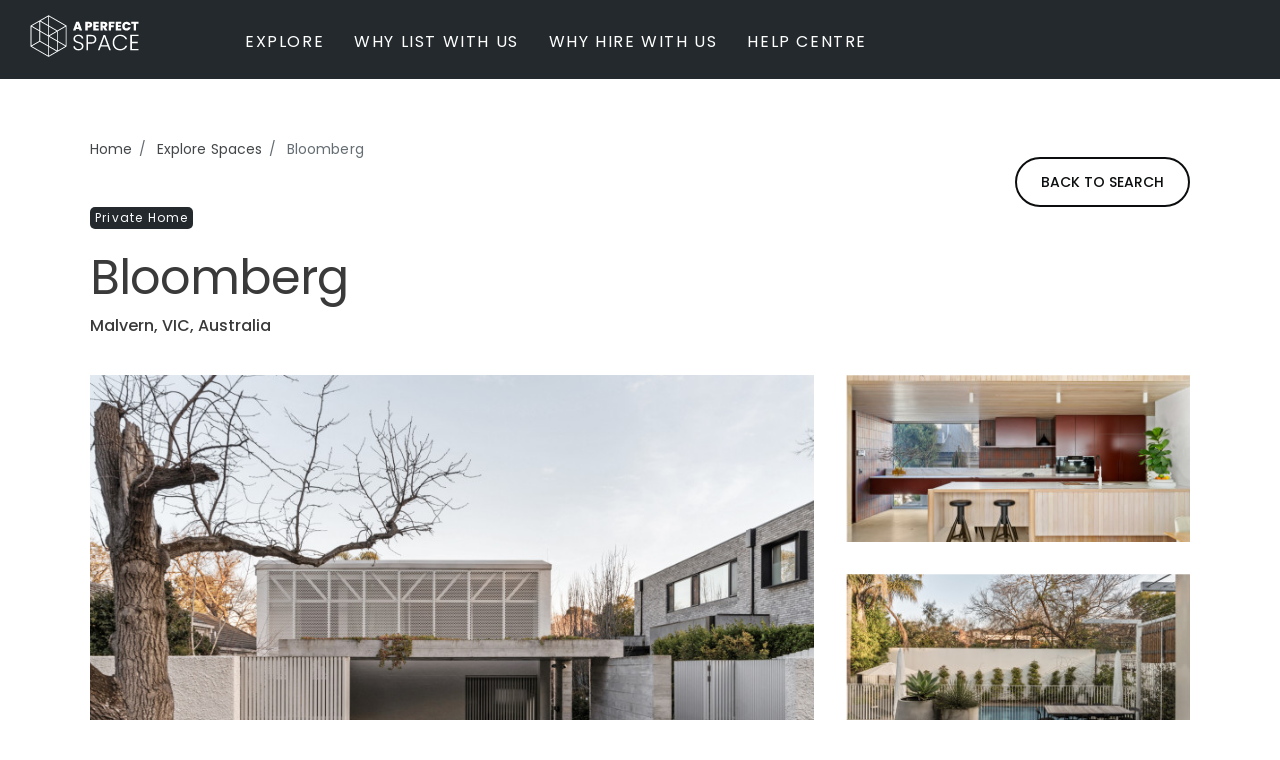

--- FILE ---
content_type: text/html; charset=UTF-8
request_url: https://aperfectspace.com/location-hire/vic/bloomberg
body_size: 30804
content:
<!DOCTYPE html>
<html lang="en">

<head>
    <title>
                    Bloomberg - Hire for Film, TV or Event Productions
            </title>
    <meta charset="utf-8">
    <meta name="viewport" content="width=device-width,initial-scale=1.0">
    <meta name="summary" content="" />
    <meta name="description" content="Hire Bloomberg in Malvern for your film production, TV, event or photography shoot. Submit a brief for your perfect space today." />
    <meta name="csrf-token" content="cmzkKnogn0q58oj8LiVXcdvMvTQoCDKheD0q7x9E">
    <link rel="canonical" href="https://aperfectspace.com/location-hire/vic/bloomberg" />
    <link rel="preconnect" href="https://fonts.gstatic.com/" crossorigin />
    <link rel="preconnect" href="https://www.google.com/" crossorigin />
    <link rel="preconnect" href="https://www.google.com.au/" crossorigin />
    <link rel="preconnect" href="https://www.google-analytics.com/" crossorigin />
    <link rel="preconnect" href="https://www.googletagmanager.com/" crossorigin />
    <link rel="manifest" href="https://aperfectspace.com/mix-manifest.json" />
    <meta name="theme-color" content="#61c5ca" />
    <link rel="shortcut icon" href="/favicon.ico" />
    <link rel="apple-touch-icon-precomposed" href="/images/favicon/ati.png" />
    <link rel="icon" type="image/png" href="/images/favicon/favicon.ico" />
    <meta name="application-name" content="A Perfect Space" />
    <meta name="msapplication-TileColor" content="#FFDD59" />
    <meta name="p:domain_verify" content="42af3632d53e2a2487f3496a0f235a59" />
    <script type="20c8edfe05be57503f5e7f18-text/javascript">
        window.novaSettings = {
            iframe: '<iframe src="https://forms.monday.com/forms/embed/60930118152ab3bcd3dbb014139f315b?r=use1" width="100%" height="100%" style="border: 0; box-shadow: 5px 5px 56px 0px rgba(0,0,0,0.25);min-height: 600px;"></iframe>',
            contactFromIframe: '<iframe src="https://forms.monday.com/forms/embed/d650d41690b70445fbe695d77f2013ac?r=use1" width="100%" height="500" style="border: 0; box-shadow: 5px 5px 56px 0px rgba(0,0,0,0.25);"></iframe>',
            listerFee: '20',
        }
        aps = {
            base_url: 'https://aperfectspace.com'
        }
    </script>
    <script src="https://maps.googleapis.com/maps/api/js?key=AIzaSyDBZn7dv8eFC6CkDbwkbk4W4bNiuuLOAe0&libraries=places" type="20c8edfe05be57503f5e7f18-text/javascript">
    </script>
    <script src="https://player.vimeo.com/api/player.js" type="20c8edfe05be57503f5e7f18-text/javascript"></script>


    <script async src="https://js.stripe.com/v3/pricing-table.js" type="20c8edfe05be57503f5e7f18-text/javascript"></script>

            <!-- Google Tag Manager -->
    <script type="20c8edfe05be57503f5e7f18-text/javascript">
        (function(w, d, s, l, i) {
            w[l] = w[l] || [];
            w[l].push({
                'gtm.start': new Date().getTime(),
                event: 'gtm.js'
            });
            var f = d.getElementsByTagName(s)[0],
                j = d.createElement(s),
                dl = l != 'dataLayer' ? '&l=' + l : '';
            j.async = true;
            j.src =
                'https://www.googletagmanager.com/gtm.js?id=' + i + dl;
            j.src += ''.replace(/&amp;/g, '&');
            f.parentNode.insertBefore(j, f);
        })(window, document, 'script', 'dataLayer', 'GTM-NZLT5RR');
    </script>
    <!-- End Google Tag Manager -->
    
    <link rel="stylesheet" href="https://cdnjs.cloudflare.com/ajax/libs/OwlCarousel2/2.3.4/assets/owl.carousel.min.css"
        integrity="sha512-tS3S5qG0BlhnQROyJXvNjeEM4UpMXHrQfTGmbQ1gKmelCxlSEBUaxhRBj/EFTzpbP4RVSrpEikbmdJobCvhE3g=="
        crossorigin="anonymous" referrerpolicy="no-referrer" />
    <link rel="stylesheet"
        href="https://cdnjs.cloudflare.com/ajax/libs/OwlCarousel2/2.3.4/assets/owl.theme.default.min.css"
        integrity="sha512-sMXtMNL1zRzolHYKEujM2AqCLUR9F2C4/05cdbxjjLSRvMQIciEPCQZo++nk7go3BtSuK9kfa/s+a4f4i5pLkw=="
        crossorigin="anonymous" referrerpolicy="no-referrer" />

</head>

<body class="initializing single-space " style="display: none;">
    <!-- Google Tag Manager (noscript) -->
    <noscript>
        <iframe src="https://www.googletagmanager.com/ns.html?id=GTM-NZLT5RR"
            height="0" width="0" style="display:none;visibility:hidden"></iframe>
    </noscript>
    <!-- End Google Tag Manager (noscript) -->
    <div id="app" data-honeypot="{&quot;enabled&quot;:true,&quot;nameFieldName&quot;:&quot;a_perfect_name_7sijyLzubTns4b4F&quot;,&quot;unrandomizedNameFieldName&quot;:&quot;a_perfect_name&quot;,&quot;validFromFieldName&quot;:&quot;a_perfect_valid_from&quot;,&quot;encryptedValidFrom&quot;:&quot;[base64]&quot;}" data-social-login-urls="{&quot;google&quot;:&quot;https:\/\/aperfectspace.com\/auth\/google&quot;,&quot;facebook&quot;:&quot;https:\/\/aperfectspace.com\/auth\/facebook&quot;,&quot;apple&quot;:&quot;https:\/\/aperfectspace.com\/auth\/apple&quot;,&quot;linkedin&quot;:&quot;https:\/\/aperfectspace.com\/auth\/linkedin&quot;,&quot;microsoft&quot;:&quot;https:\/\/aperfectspace.com\/auth\/microsoft&quot;}">
        <div id="wrapper">
            <div id="page-wrapper">
                                <header id="header">
    <div class="inner">
        <div id="brand">
            <a href="https://aperfectspace.com">
                <div class="logo"><svg xmlns="http://www.w3.org/2000/svg" viewBox="0 0 1184.7 465.3" class="logo"><path d="M397.8 121.6c-.1-.3-.1-.7-.3-1-.3-.5-.7-.8-1.2-1.2-.2-.2-.3-.4-.5-.6l-.1-.1L204.5 8.4c-.3-.2-.7-.2-1-.3-1.3-.4-2.7-.4-3.9.3L8.4 118.8c-1.5.9-2.4 2.5-2.4 4.2v220.9c0 .1.1.1.1.2 0 .8.2 1.5.6 2.2 0 .1.1.1.1.1.4.7 1 1.2 1.6 1.6l191.2 110.4c.8.4 1.6.7 2.4.7.8 0 1.7-.2 2.4-.7L395.6 348c1.5-.9 2.4-2.5 2.4-4.2V123.1c.2-.6 0-1-.2-1.5zM101.6 76.2v93.6l-81-46.8 81-46.8zm-85.9 55.2l85.9 49.6v104.9l-85.9 49.6V131.4zm181.5 314.5l-176.7-102 85.9-49.6 90.8 52.4v99.2zm0-110.4l-85.9-49.6v-99.2l85.9 49.6v99.2zm0-110.5l-85.9-49.6V76.2l85.9 49.6V225zm0-110.4l-81-46.8 81-46.8v93.6zm9.7 16.8l81.1 46.8-81.1 46.8v-93.6zm0 314.5v-93.6l81.1 46.8-81.1 46.8zm86-55.2L207 341.1v-99.2l85.9 49.6v99.2zm0-110.4l-81.1-46.8 81.1-46.8v93.6zm-86-160.1V21l176.7 102-53.9 31.1-32 18.5-90.8-52.4zm95.7 270.5v-93.6l81 46.8-81 46.8zm85.9-55.2l-85.9-49.6V181l70.7-40.8 15.2-8.8v204.1zm145.3-177.6h-33.7l-5.1 15.5h-27.8l34.6-95h30.5l34.5 95H539l-5.2-15.5zM517 107l-10.1 30.7h20.3L517 107zm123.7 34.4h-13.1v32.1h-26.4v-95h39.5c23.6 0 35.6 13.3 35.6 31.7 0 16.5-11.5 31.2-35.6 31.2zm-2.6-21c8 0 11.2-4 11.2-10.2 0-6.3-3.2-10.4-11.2-10.4h-10.5v20.6h10.5zm109.6-20.8h-34.4v15.5h30.3v20.1h-30.3v17.1h34.4v21.2h-60.8v-95h60.8v21.1zm58.8-21.1c23.6 0 35.4 13.5 35.4 30.5 0 12.4-6.7 23.2-20.9 27.5l21.4 37.1H813l-18.9-35h-2.8v35h-26.4v-95h41.6v-.1zm-2.1 22.1h-13.1v19.8h13.1c7.1 0 10.8-3.5 10.8-10-.1-5.9-3.7-9.8-10.8-9.8zm50.8-22.1h64.4v21h-38v16.7h28v20.1h-28v37.2h-26.4v-95zm136.4 21.1h-34.4v15.5h30.3v20.1h-30.3v17.1h34.4v21.2h-60.8v-95h60.8v21.1zm57.1-22.1c23.8 0 40.8 13.7 45.5 35.3h-28.4c-3.4-7.1-9.7-11-17.5-11-12.1 0-20.1 9.4-20.1 24 0 14.7 8 24.1 20.1 24.1 7.8 0 14.1-3.9 17.5-11.1h28.4c-4.7 21.6-21.7 35.3-45.5 35.3-28.6 0-47.3-19.9-47.3-48.4 0-28.2 18.7-48.2 47.3-48.2zm52.8 1h76.8v21H1153v74h-26.4v-74h-25.1v-21zm-574.2 311c-33.6 0-55.7-19.2-56.6-44.9h17.8c1.4 13.9 11.8 30.7 38.9 30.7 23.3 0 37-13.7 37-31 0-49.5-92.2-18.2-92.2-81.4 0-25.9 21.4-44.9 53.8-44.9 31.9 0 51.1 17.8 54 40.8h-18.2c-1.9-11.8-13.2-26.2-36.5-26.4-19.7-.2-36 10.6-36 30 0 48.5 92.2 18.7 92.2 81.1-.2 23-18.7 46-54.2 46zm137.1-73.2h-33.8v71.5h-16.8V220h50.6c38.9 0 56.7 20.6 56.7 48.2-.1 27.2-17.4 48.1-56.7 48.1zm0-14.4c28.3 0 39.4-13 39.4-33.6 0-21.6-11-34.1-39.4-34.1h-33.8v67.7h33.8zM846.3 348H770l-14.6 39.9h-17.8l61.2-165.6h19l61 165.6H861L846.3 348zm-38.1-104.7L775 334.1h66.3l-33.1-90.8zm171.9-25.2c37.4 0 65.3 18.7 77.3 50.9h-19.7c-9.4-22.3-29-36.2-57.6-36.2-36.7 0-64.8 27.1-64.8 71.1 0 43.7 28.1 70.8 64.8 70.8 28.6 0 48.3-13.9 57.6-35.8h19.7c-12 31.7-39.8 50.4-77.3 50.4-46.6 0-82.1-35-82.1-85.5s35.5-85.7 82.1-85.7zm198.3 15.6h-70.8v62.7h63.6v13.9h-63.6v63.6h70.8v13.9h-87.6v-168h87.6v13.9z" fill="#fff"/></svg></div>
                <span class="brand-name">A Perfect Space</span>
            </a>
        </div>
        <nav id="primary-nav">
            <div class="primary-nav__left">
                <ul class="menu">
                    <li
                            id="explore-spaces-menu"
                            
                            :class="{active: menu.show === 'explore'}"
                            @mouseover="hoverMenu('explore')"
                            @mouseout="blurMenu('explore')"
                    >
                        <a class="wt-std uc interactive" href="https://aperfectspace.com/explore">
                            Explore
                        </a>
                        <div class="megamenu">
                            <div class="inner">
                                <div class="container">
                                                                            <div>
                                            <h5 class="uc wt-sb">By Property Type</h5>
                                            <ul class="wt-std font-base"><li><a href="https://aperfectspace.com/explore/spaces/private-home">Private Home</a></li><li><a href="https://aperfectspace.com/explore/spaces/farm-acreage">Farm / Acreage</a></li><li><a href="https://aperfectspace.com/explore/spaces/apartment-unit-townhouse">Apartment / Unit / Townhouse</a></li><li><a href="https://aperfectspace.com/explore/spaces/estate-mansion">Estate / Mansion</a></li><li><a href="https://aperfectspace.com/explore/spaces/studio-warehouse">Studio / Warehouse</a></li><li><a href="https://aperfectspace.com/explore/spaces/other">Other</a></li><li><a href="https://aperfectspace.com/explore/spaces/office-workspace">Office / Workspace</a></li><li><a href="https://aperfectspace.com/explore/spaces/bar-restaurant">Bar/Restaurant</a></li></ul>
                                        </div>
                                                                                                                <div>
                                            <h5 class="uc wt-sb">By Inspiration</h5>
                                            <ul class="wt-std font-base"><li><a href="https://aperfectspace.com/explore/inspiration/newest-listings">Newest Listings</a></li><li><a href="https://aperfectspace.com/explore/inspiration/masterpieces">Masterpieces</a></li><li><a href="https://aperfectspace.com/explore/inspiration/modern-renovation">Modern Renovation</a></li><li><a href="https://aperfectspace.com/explore/inspiration/light-and-bright">Light & Bright</a></li><li><a href="https://aperfectspace.com/explore/inspiration/event-ready">Event Ready</a></li><li><a href="https://aperfectspace.com/explore/inspiration/period-homes">Period Homes</a></li><li><a href="https://aperfectspace.com/explore/inspiration/poolside">Poolside</a></li><li><a href="https://aperfectspace.com/explore/inspiration/architectural-family-home">Architectural Family Home</a></li><li><a href="https://aperfectspace.com/explore/inspiration/farms-rural-estate">Farms / Rural Estate</a></li><li><a href="https://aperfectspace.com/explore/inspiration/studios-warehouses">Studios / Warehouses</a></li><li><a href="https://aperfectspace.com/explore/inspiration/estate-mansion">Estate / Mansion</a></li><li><a href="https://aperfectspace.com/explore/inspiration/white-on-white">White on White</a></li><li><a href="https://aperfectspace.com/explore/inspiration/waterfront">Waterfront</a></li><li><a href="https://aperfectspace.com/explore/inspiration/unrenovated-family-home">Unrenovated Family Home</a></li><li><a href="https://aperfectspace.com/explore/inspiration/shack-cabin-cottage">Shack / Cabin / Cottage</a></li><li><a href="https://aperfectspace.com/explore/inspiration/penthouse">Penthouse</a></li></ul>
                                        </div>
                                                                                                                <div>
                                            <h5 class="uc wt-sb">By State</h5>
                                            <ul class="wt-std font-base"><li><a href="https://aperfectspace.com/explore/location/au/act">Australian Capital Territory</a></li><li><a href="https://aperfectspace.com/explore/location/au/nsw">New South Wales</a></li><li><a href="https://aperfectspace.com/explore/location/au/nt">Northern Territory</a></li><li><a href="https://aperfectspace.com/explore/location/au/qld">Queensland</a></li><li><a href="https://aperfectspace.com/explore/location/au/sa">South Australia</a></li><li><a href="https://aperfectspace.com/explore/location/au/tas">Tasmania</a></li><li><a href="https://aperfectspace.com/explore/location/au/vic">Victoria</a></li></ul>
                                        </div>
                                                                                                                <div>
                                            <h5 class="uc wt-sb">By Use</h5>
                                            <ul class="wt-std font-base"><li><a href="https://aperfectspace.com/explore/use/photography-stills">Photography Stills</a></li><li><a href="https://aperfectspace.com/explore/use/tvc-and-video">TVC & Video</a></li><li><a href="https://aperfectspace.com/explore/use/tv-series-and-film">TV Series & Film</a></li><li><a href="https://aperfectspace.com/explore/use/events">Events / Activations</a></li></ul>
                                        </div>
                                                                    </div>
                            </div>
                        </div>
                    </li>
                    <li><a href="/why-list-with-us" class="wt-md uc">Why list with us</a></li>
                    <li><a href="/why-hire-with-us" class="wt-md uc">Why hire with us</a></li>
                    <li><a href="https://help.aperfectspace.com/en" target="_blank" class="wt-md uc">Help Centre</a></li>
                </ul>
            </div>
            <div class="primary-nav__right">
            </div>
        </nav>

        <nav id="secondary-nav">
            <div class="secondary-nav__buttons">
                <find-your-space-button v-if="!isLister" class="button__hire-space" classes="button hirers-btn" label="Hire a Space"></find-your-space-button>
                <list-your-space-button v-if="!isHirer" class="button__list-space" classes="button" label="List Your Space"></list-your-space-button>
            </div>
            <ul class="menu">
                <li id="auth-controls">
                    <auth-controls/>
                </li>
            </ul>
        </nav>

        <div id="mobile-menu-container">
            <button type="button" class="transparent menu-trigger flex" data-toggle-target="#mobile-menu-container"
                    data-toggle-class="active"><i class="icon"><svg xmlns="http://www.w3.org/2000/svg" viewBox="0 0 512 512" class="menu"><path d="M5.8 73.6h500.6v47.8H5.8zm0 157.2h500.6v47.8H5.8zm0 157.3h500.6v47.8H5.8z" fill="#231f20"/></svg></i> MENU</button>

            <div id="mobile-menu" data-clickout-toggle="#mobile-menu-container" data-clickout-remove="active">
                <div class="inner">
                    <button type="button" class="transparent interactive close-menu"
                            data-toggle-target="#mobile-menu-container" data-toggle-class="active">
                        <svg xmlns="http://www.w3.org/2000/svg" viewBox="0 0 512 512" class="cross"><path d="M499.8 71.4L441.5 13 256 198.2 73.2 15.2 14.8 73.5l182.7 183.1L12 441.8l58.3 58.5L255.9 315l182.7 183.1 58.5-58.4-182.8-183z"/></svg></i></button>

                    <div class="scroller" data-simplebar>
                        <!-- <div class="search" test="test">
                            <form action="/explore" method="get">
                                <div class="form-group placeholder-field lg">
                                    <label for="location-search-query-mobile">Search for...</label>
                                    <input id="location-search-query-mobile" type="text" name="keywords" required/>
                                </div>
                                <div class="form-group lg submit">
                                    <button type="submit" class="transparent interactive">
                                        <i class="icon"><svg xmlns="http://www.w3.org/2000/svg" viewBox="0 0 600 600" class="search"><path d="M592.9 561.8L443.5 412.4c-2.7-2.7-6.1-4.1-9.8-4.1h-11.9c39.7-43 64-100.3 64-163.4C485.8 111.8 378 4 244.9 4S4 111.8 4 244.9s107.8 240.9 240.9 240.9c63.1 0 120.4-24.3 163.4-63.9v11.8c0 3.7 1.5 7.2 4.1 9.8l149.4 149.4c5.4 5.4 14.2 5.4 19.7 0l11.5-11.5c5.4-5.4 5.4-14.2-.1-19.6zm-348-113.1c-112.7 0-203.8-91.1-203.8-203.8S132.2 41.1 244.9 41.1s203.8 91.1 203.8 203.8-91.1 203.8-203.8 203.8z"/></svg></i>
                                    </button>
                                </div>
                            </form>
                        </div> -->
                        <!-- /.search -->

                        <div class="menu-items">
                            <ul class="primary-menu">
                                <li class="key-item has-children">
                                    <span data-toggle-target="parent" data-toggle-class="expanded">
                                        Explore Spaces
                                        <i class="icon chevron-down"><svg xmlns="http://www.w3.org/2000/svg" viewBox="0 0 512 290.6" class="chevron-down"><path fill="#231f20" d="M509.3 47.8L257.8 284.9 6.3 47.8 45.2 6.5l212.6 200.4L470.4 6.5z"/></svg></i>
                                    </span>
                                    <ul class="child-menu">
                                                                                    <li class="has-children">
                                                <span data-toggle-target="parent" data-toggle-class="expanded">
                                                    By Category
                                                    <i class="icon chevron-down"><svg xmlns="http://www.w3.org/2000/svg" viewBox="0 0 512 290.6" class="chevron-down"><path fill="#231f20" d="M509.3 47.8L257.8 284.9 6.3 47.8 45.2 6.5l212.6 200.4L470.4 6.5z"/></svg></i>
                                                </span>
                                                <ul class="wt-std font-sm"><li><a href="https://aperfectspace.com/explore/spaces/private-home">Private Home</a></li><li><a href="https://aperfectspace.com/explore/spaces/farm-acreage">Farm / Acreage</a></li><li><a href="https://aperfectspace.com/explore/spaces/apartment-unit-townhouse">Apartment / Unit / Townhouse</a></li><li><a href="https://aperfectspace.com/explore/spaces/estate-mansion">Estate / Mansion</a></li><li><a href="https://aperfectspace.com/explore/spaces/studio-warehouse">Studio / Warehouse</a></li><li><a href="https://aperfectspace.com/explore/spaces/other">Other</a></li><li><a href="https://aperfectspace.com/explore/spaces/office-workspace">Office / Workspace</a></li><li><a href="https://aperfectspace.com/explore/spaces/bar-restaurant">Bar/Restaurant</a></li></ul>
                                            </li>
                                                                                                                            <li class="has-children">
                                                <span data-toggle-target="parent" data-toggle-class="expanded">
                                                    By Design
                                                    <i class="icon chevron-down"><svg xmlns="http://www.w3.org/2000/svg" viewBox="0 0 512 290.6" class="chevron-down"><path fill="#231f20" d="M509.3 47.8L257.8 284.9 6.3 47.8 45.2 6.5l212.6 200.4L470.4 6.5z"/></svg></i>
                                                </span>
                                                <ul class="wt-std font-sm"><li><a href="https://aperfectspace.com/explore/inspiration/newest-listings">Newest Listings</a></li><li><a href="https://aperfectspace.com/explore/inspiration/masterpieces">Masterpieces</a></li><li><a href="https://aperfectspace.com/explore/inspiration/modern-renovation">Modern Renovation</a></li><li><a href="https://aperfectspace.com/explore/inspiration/light-and-bright">Light & Bright</a></li><li><a href="https://aperfectspace.com/explore/inspiration/event-ready">Event Ready</a></li><li><a href="https://aperfectspace.com/explore/inspiration/period-homes">Period Homes</a></li><li><a href="https://aperfectspace.com/explore/inspiration/poolside">Poolside</a></li><li><a href="https://aperfectspace.com/explore/inspiration/architectural-family-home">Architectural Family Home</a></li><li><a href="https://aperfectspace.com/explore/inspiration/farms-rural-estate">Farms / Rural Estate</a></li><li><a href="https://aperfectspace.com/explore/inspiration/studios-warehouses">Studios / Warehouses</a></li><li><a href="https://aperfectspace.com/explore/inspiration/estate-mansion">Estate / Mansion</a></li><li><a href="https://aperfectspace.com/explore/inspiration/white-on-white">White on White</a></li><li><a href="https://aperfectspace.com/explore/inspiration/waterfront">Waterfront</a></li><li><a href="https://aperfectspace.com/explore/inspiration/unrenovated-family-home">Unrenovated Family Home</a></li><li><a href="https://aperfectspace.com/explore/inspiration/shack-cabin-cottage">Shack / Cabin / Cottage</a></li><li><a href="https://aperfectspace.com/explore/inspiration/penthouse">Penthouse</a></li></ul>
                                            </li>
                                                                                                                            <li class="has-children">
                                                <span data-toggle-target="parent" data-toggle-class="expanded">
                                                    By State
                                                    <i class="icon chevron-down"><svg xmlns="http://www.w3.org/2000/svg" viewBox="0 0 512 290.6" class="chevron-down"><path fill="#231f20" d="M509.3 47.8L257.8 284.9 6.3 47.8 45.2 6.5l212.6 200.4L470.4 6.5z"/></svg></i>
                                                </span>
                                                <ul class="wt-std font-sm"><li><a href="https://aperfectspace.com/explore/location/au/act">Australian Capital Territory</a></li><li><a href="https://aperfectspace.com/explore/location/au/nsw">New South Wales</a></li><li><a href="https://aperfectspace.com/explore/location/au/nt">Northern Territory</a></li><li><a href="https://aperfectspace.com/explore/location/au/qld">Queensland</a></li><li><a href="https://aperfectspace.com/explore/location/au/sa">South Australia</a></li><li><a href="https://aperfectspace.com/explore/location/au/tas">Tasmania</a></li><li><a href="https://aperfectspace.com/explore/location/au/vic">Victoria</a></li></ul>
                                            </li>
                                                                                                                            <li class="has-children">
                                                <span data-toggle-target="parent" data-toggle-class="expanded">
                                                    By Use
                                                    <i class="icon chevron-down"><svg xmlns="http://www.w3.org/2000/svg" viewBox="0 0 512 290.6" class="chevron-down"><path fill="#231f20" d="M509.3 47.8L257.8 284.9 6.3 47.8 45.2 6.5l212.6 200.4L470.4 6.5z"/></svg></i>
                                                </span>
                                                <ul class="wt-std font-sm"><li><a href="https://aperfectspace.com/explore/use/photography-stills">Photography Stills</a></li><li><a href="https://aperfectspace.com/explore/use/tvc-and-video">TVC & Video</a></li><li><a href="https://aperfectspace.com/explore/use/tv-series-and-film">TV Series & Film</a></li><li><a href="https://aperfectspace.com/explore/use/events">Events / Activations</a></li></ul>
                                            </li>
                                                                            </ul>
                                </li>
                                <li class="key-item">
                                    <a href="/why-list-with-us">Why List With Us</a>
                                </li>
                                <li class="key-item">
                                    <a href="/why-hire-with-us">Why Hire With Us</a>
                                </li>
                                <li class="key-item">
                                    <a href="https://help.aperfectspace.com/en" target="_blank">Help Centre</a>
                                </li>
                                <li id="auth-controls-mobile">
                                    <auth-controls/>
                                </li>
                                <li class="icon-item">
                                    <a href="/contact">
                                        <i class="icon"><svg xmlns="http://www.w3.org/2000/svg" viewBox="0 0 512 385.7" class="binoculars"><path d="M483.6 183.3C458.4 148.6 392.2 60.4 367 25.7c-12.6-12.6-28.4-22.1-47.3-22.1-34.7 0-63 28.4-63 63 0-34.7-28.4-63-63-63-18.9 0-34.7 9.5-47.3 22.1C121.2 57.2 55 145.5 29.8 183.3 14 202.2 4.6 227.4 4.6 255.8c0 69.3 56.7 126 126 126s126-56.7 126-126c0 69.3 56.7 126 126 126s126-56.7 126-126c.2-28.4-9.3-53.6-25-72.5zM130.7 318.8c-34.7 0-63-28.4-63-63s28.4-63 63-63 63 28.4 63 63-28.4 63-63 63zm252.1 0c-34.7 0-63-28.4-63-63s28.4-63 63-63 63 28.4 63 63-28.4 63-63 63z" fill="#231f20"/></svg></i>
                                        Get in touch with us
                                    </a>
                                </li>
                                <li class="icon-item">
                                    <a href="/contact">
                                        <i class="icon"><svg xmlns="http://www.w3.org/2000/svg" viewBox="0 0 512 512" class="contact"><path d="M8.5 68.3v438.5l154.6-156.6h278.4c34.2 0 61.9-28 61.9-62.6V68.3c0-34.6-27.7-62.6-61.9-62.6H70.3c-34.1-.1-61.8 28-61.8 62.6z" fill="#231f20"/></svg></i>
                                        How can we help?
                                    </a>
                                </li>
                            </ul>
                        </div>
                    </div>
                </div>
                <!-- /.inner -->
            </div>
            <!-- /#mobile-menu -->
        </div>
    </div>

    <div id="search-flyout" :class="{visible: search.visible}" @click="toggleSearch">
        <div class="inner" @click.stop>
            <button type="button" class="transparent interactive close-search" @click="toggleSearch">
                <svg-icon id="cross"></svg-icon>
            </button>

            <div class="container">
                <form action="/explore" method="get">
                    <div class="form-group placeholder-field lg">
                        <label for="location-search-query">Search for...</label>
                        <input id="location-search-query" type="text" name="keywords" required/>
                    </div>
                    <div class="form-group lg submit">
                        <button type="submit" class="transparent interactive">
                            <i class="icon"><svg xmlns="http://www.w3.org/2000/svg" viewBox="0 0 600 600" class="search"><path d="M592.9 561.8L443.5 412.4c-2.7-2.7-6.1-4.1-9.8-4.1h-11.9c39.7-43 64-100.3 64-163.4C485.8 111.8 378 4 244.9 4S4 111.8 4 244.9s107.8 240.9 240.9 240.9c63.1 0 120.4-24.3 163.4-63.9v11.8c0 3.7 1.5 7.2 4.1 9.8l149.4 149.4c5.4 5.4 14.2 5.4 19.7 0l11.5-11.5c5.4-5.4 5.4-14.2-.1-19.6zm-348-113.1c-112.7 0-203.8-91.1-203.8-203.8S132.2 41.1 244.9 41.1s203.8 91.1 203.8 203.8-91.1 203.8-203.8 203.8z"/></svg></i>
                        </button>
                    </div>
                </form>
            </div>
        </div>
    </div>
</header>
                <div id="main">
                                        
    <div class="breadcrumbs h-offset ">
        <div class="inner container">
            <ul>
                                                            <li>
                            <a href="https://aperfectspace.com">
                                Home
                            </a>
                        </li>
                                                                                <li>
                            <a href="https://aperfectspace.com/explore">
                                Explore Spaces
                            </a>
                        </li>
                                                                                <li class="active">
                            Bloomberg
                        </li>
                                                </ul>
        </div>
    </div>

    <div class="inner container">
        <button type="button" class="button interactive outline-black float-right" onclick="if (!window.__cfRLUnblockHandlers) return false; window.history.back()" data-cf-modified-20c8edfe05be57503f5e7f18-="">
            Back to search
        </button>
    </div>

    <section class="property-detail h-offset">

        <div class="inner container">
                            <h4 class="wt-md fg-light-grey lh-std property-type">
                    Private Home
                </h4>
                        <div class="location">
                <h1 class="font-lgst font-castoro lh-std">Bloomberg</h1>
                                    <h4 class="font-base wt-md lh-std">
                        Malvern, VIC, Australia
                    </h4>
                            </div>

                            <div id="property-images" class="image-gallery" :class="{ expanded: images.expanded }">
                    <div class="inner">
                        <ul class="featherlight-gallery-container" v-featherlight-gallery>
                                                            <li>
                                    <div class="inner">
                                        <a href="#" data-featherlight="https://d21x77650z3wzh.cloudfront.net/106710/conversions/DSC00776-large.jpg"
                                            class="interactive tinted tinted-hover tinted-20 tinted-hover-only">
                                            <img src="https://d21x77650z3wzh.cloudfront.net/106710/conversions/DSC00776-medium.jpg"
                                                alt="" class="cover" />
                                        </a>
                                    </div>
                                </li>
                                                            <li>
                                    <div class="inner">
                                        <a href="#" data-featherlight="https://d21x77650z3wzh.cloudfront.net/106683/conversions/DSC00358-large.jpg"
                                            class="interactive tinted tinted-hover tinted-20 tinted-hover-only">
                                            <img src="https://d21x77650z3wzh.cloudfront.net/106683/conversions/DSC00358-thumbnail.jpg"
                                                alt="" class="cover" />
                                        </a>
                                    </div>
                                </li>
                                                            <li>
                                    <div class="inner">
                                        <a href="#" data-featherlight="https://d21x77650z3wzh.cloudfront.net/106705/conversions/DSC00706-large.jpg"
                                            class="interactive tinted tinted-hover tinted-20 tinted-hover-only">
                                            <img src="https://d21x77650z3wzh.cloudfront.net/106705/conversions/DSC00706-thumbnail.jpg"
                                                alt="" class="cover" />
                                        </a>
                                    </div>
                                </li>
                                                            <li>
                                    <div class="inner">
                                        <a href="#" data-featherlight="https://d21x77650z3wzh.cloudfront.net/106681/conversions/DSC00363-large.jpg"
                                            class="interactive tinted tinted-hover tinted-20 tinted-hover-only">
                                            <img src="https://d21x77650z3wzh.cloudfront.net/106681/conversions/DSC00363-thumbnail.jpg"
                                                alt="" class="cover" />
                                        </a>
                                    </div>
                                </li>
                                                            <li>
                                    <div class="inner">
                                        <a href="#" data-featherlight="https://d21x77650z3wzh.cloudfront.net/106697/conversions/DSC00603-large.jpg"
                                            class="interactive tinted tinted-hover tinted-20 tinted-hover-only">
                                            <img src="https://d21x77650z3wzh.cloudfront.net/106697/conversions/DSC00603-thumbnail.jpg"
                                                alt="" class="cover" />
                                        </a>
                                    </div>
                                </li>
                                                            <li>
                                    <div class="inner">
                                        <a href="#" data-featherlight="https://d21x77650z3wzh.cloudfront.net/106657/conversions/DSC00378-large.jpg"
                                            class="interactive tinted tinted-hover tinted-20 tinted-hover-only">
                                            <img src="https://d21x77650z3wzh.cloudfront.net/106657/conversions/DSC00378-thumbnail.jpg"
                                                alt="" class="cover" />
                                        </a>
                                    </div>
                                </li>
                                                            <li>
                                    <div class="inner">
                                        <a href="#" data-featherlight="https://d21x77650z3wzh.cloudfront.net/106693/conversions/DSC00558-large.jpg"
                                            class="interactive tinted tinted-hover tinted-20 tinted-hover-only">
                                            <img src="https://d21x77650z3wzh.cloudfront.net/106693/conversions/DSC00558-thumbnail.jpg"
                                                alt="" class="cover" />
                                        </a>
                                    </div>
                                </li>
                                                            <li>
                                    <div class="inner">
                                        <a href="#" data-featherlight="https://d21x77650z3wzh.cloudfront.net/106699/conversions/DSC00328-large.jpg"
                                            class="interactive tinted tinted-hover tinted-20 tinted-hover-only">
                                            <img src="https://d21x77650z3wzh.cloudfront.net/106699/conversions/DSC00328-thumbnail.jpg"
                                                alt="" class="cover" />
                                        </a>
                                    </div>
                                </li>
                                                            <li>
                                    <div class="inner">
                                        <a href="#" data-featherlight="https://d21x77650z3wzh.cloudfront.net/106688/conversions/DSC00738-large.jpg"
                                            class="interactive tinted tinted-hover tinted-20 tinted-hover-only">
                                            <img src="https://d21x77650z3wzh.cloudfront.net/106688/conversions/DSC00738-thumbnail.jpg"
                                                alt="" class="cover" />
                                        </a>
                                    </div>
                                </li>
                                                            <li>
                                    <div class="inner">
                                        <a href="#" data-featherlight="https://d21x77650z3wzh.cloudfront.net/106669/conversions/DSC00681-large.jpg"
                                            class="interactive tinted tinted-hover tinted-20 tinted-hover-only">
                                            <img src="https://d21x77650z3wzh.cloudfront.net/106669/conversions/DSC00681-thumbnail.jpg"
                                                alt="" class="cover" />
                                        </a>
                                    </div>
                                </li>
                                                            <li>
                                    <div class="inner">
                                        <a href="#" data-featherlight="https://d21x77650z3wzh.cloudfront.net/106670/conversions/DSC00661-large.jpg"
                                            class="interactive tinted tinted-hover tinted-20 tinted-hover-only">
                                            <img src="https://d21x77650z3wzh.cloudfront.net/106670/conversions/DSC00661-thumbnail.jpg"
                                                alt="" class="cover" />
                                        </a>
                                    </div>
                                </li>
                                                            <li>
                                    <div class="inner">
                                        <a href="#" data-featherlight="https://d21x77650z3wzh.cloudfront.net/106672/conversions/DSC00646-large.jpg"
                                            class="interactive tinted tinted-hover tinted-20 tinted-hover-only">
                                            <img src="https://d21x77650z3wzh.cloudfront.net/106672/conversions/DSC00646-thumbnail.jpg"
                                                alt="" class="cover" />
                                        </a>
                                    </div>
                                </li>
                                                            <li>
                                    <div class="inner">
                                        <a href="#" data-featherlight="https://d21x77650z3wzh.cloudfront.net/106707/conversions/DSC00741-large.jpg"
                                            class="interactive tinted tinted-hover tinted-20 tinted-hover-only">
                                            <img src="https://d21x77650z3wzh.cloudfront.net/106707/conversions/DSC00741-thumbnail.jpg"
                                                alt="" class="cover" />
                                        </a>
                                    </div>
                                </li>
                                                            <li>
                                    <div class="inner">
                                        <a href="#" data-featherlight="https://d21x77650z3wzh.cloudfront.net/106677/conversions/DSC00613-large.jpg"
                                            class="interactive tinted tinted-hover tinted-20 tinted-hover-only">
                                            <img src="https://d21x77650z3wzh.cloudfront.net/106677/conversions/DSC00613-thumbnail.jpg"
                                                alt="" class="cover" />
                                        </a>
                                    </div>
                                </li>
                                                            <li>
                                    <div class="inner">
                                        <a href="#" data-featherlight="https://d21x77650z3wzh.cloudfront.net/106664/conversions/DSC00606-large.jpg"
                                            class="interactive tinted tinted-hover tinted-20 tinted-hover-only">
                                            <img src="https://d21x77650z3wzh.cloudfront.net/106664/conversions/DSC00606-thumbnail.jpg"
                                                alt="" class="cover" />
                                        </a>
                                    </div>
                                </li>
                                                            <li>
                                    <div class="inner">
                                        <a href="#" data-featherlight="https://d21x77650z3wzh.cloudfront.net/106708/conversions/DSC00348-large.jpg"
                                            class="interactive tinted tinted-hover tinted-20 tinted-hover-only">
                                            <img src="https://d21x77650z3wzh.cloudfront.net/106708/conversions/DSC00348-thumbnail.jpg"
                                                alt="" class="cover" />
                                        </a>
                                    </div>
                                </li>
                                                            <li>
                                    <div class="inner">
                                        <a href="#" data-featherlight="https://d21x77650z3wzh.cloudfront.net/106655/conversions/DSC00528-large.jpg"
                                            class="interactive tinted tinted-hover tinted-20 tinted-hover-only">
                                            <img src="https://d21x77650z3wzh.cloudfront.net/106655/conversions/DSC00528-thumbnail.jpg"
                                                alt="" class="cover" />
                                        </a>
                                    </div>
                                </li>
                                                            <li>
                                    <div class="inner">
                                        <a href="#" data-featherlight="https://d21x77650z3wzh.cloudfront.net/106645/conversions/DSC00413-large.jpg"
                                            class="interactive tinted tinted-hover tinted-20 tinted-hover-only">
                                            <img src="https://d21x77650z3wzh.cloudfront.net/106645/conversions/DSC00413-thumbnail.jpg"
                                                alt="" class="cover" />
                                        </a>
                                    </div>
                                </li>
                                                            <li>
                                    <div class="inner">
                                        <a href="#" data-featherlight="https://d21x77650z3wzh.cloudfront.net/106637/conversions/DSC00388-large.jpg"
                                            class="interactive tinted tinted-hover tinted-20 tinted-hover-only">
                                            <img src="https://d21x77650z3wzh.cloudfront.net/106637/conversions/DSC00388-thumbnail.jpg"
                                                alt="" class="cover" />
                                        </a>
                                    </div>
                                </li>
                                                            <li>
                                    <div class="inner">
                                        <a href="#" data-featherlight="https://d21x77650z3wzh.cloudfront.net/106641/conversions/DSC00403-large.jpg"
                                            class="interactive tinted tinted-hover tinted-20 tinted-hover-only">
                                            <img src="https://d21x77650z3wzh.cloudfront.net/106641/conversions/DSC00403-thumbnail.jpg"
                                                alt="" class="cover" />
                                        </a>
                                    </div>
                                </li>
                                                            <li>
                                    <div class="inner">
                                        <a href="#" data-featherlight="https://d21x77650z3wzh.cloudfront.net/106687/conversions/DSC00418-large.jpg"
                                            class="interactive tinted tinted-hover tinted-20 tinted-hover-only">
                                            <img src="https://d21x77650z3wzh.cloudfront.net/106687/conversions/DSC00418-thumbnail.jpg"
                                                alt="" class="cover" />
                                        </a>
                                    </div>
                                </li>
                                                            <li>
                                    <div class="inner">
                                        <a href="#" data-featherlight="https://d21x77650z3wzh.cloudfront.net/106658/conversions/DSC00393-large.jpg"
                                            class="interactive tinted tinted-hover tinted-20 tinted-hover-only">
                                            <img src="https://d21x77650z3wzh.cloudfront.net/106658/conversions/DSC00393-thumbnail.jpg"
                                                alt="" class="cover" />
                                        </a>
                                    </div>
                                </li>
                                                            <li>
                                    <div class="inner">
                                        <a href="#" data-featherlight="https://d21x77650z3wzh.cloudfront.net/106690/conversions/DSC00598-large.jpg"
                                            class="interactive tinted tinted-hover tinted-20 tinted-hover-only">
                                            <img src="https://d21x77650z3wzh.cloudfront.net/106690/conversions/DSC00598-thumbnail.jpg"
                                                alt="" class="cover" />
                                        </a>
                                    </div>
                                </li>
                                                            <li>
                                    <div class="inner">
                                        <a href="#" data-featherlight="https://d21x77650z3wzh.cloudfront.net/106654/conversions/DSC00423-large.jpg"
                                            class="interactive tinted tinted-hover tinted-20 tinted-hover-only">
                                            <img src="https://d21x77650z3wzh.cloudfront.net/106654/conversions/DSC00423-thumbnail.jpg"
                                                alt="" class="cover" />
                                        </a>
                                    </div>
                                </li>
                                                            <li>
                                    <div class="inner">
                                        <a href="#" data-featherlight="https://d21x77650z3wzh.cloudfront.net/106689/conversions/DSC00508-large.jpg"
                                            class="interactive tinted tinted-hover tinted-20 tinted-hover-only">
                                            <img src="https://d21x77650z3wzh.cloudfront.net/106689/conversions/DSC00508-thumbnail.jpg"
                                                alt="" class="cover" />
                                        </a>
                                    </div>
                                </li>
                                                            <li>
                                    <div class="inner">
                                        <a href="#" data-featherlight="https://d21x77650z3wzh.cloudfront.net/106679/conversions/DSC00323-large.jpg"
                                            class="interactive tinted tinted-hover tinted-20 tinted-hover-only">
                                            <img src="https://d21x77650z3wzh.cloudfront.net/106679/conversions/DSC00323-thumbnail.jpg"
                                                alt="" class="cover" />
                                        </a>
                                    </div>
                                </li>
                                                            <li>
                                    <div class="inner">
                                        <a href="#" data-featherlight="https://d21x77650z3wzh.cloudfront.net/106663/conversions/DSC00368-large.jpg"
                                            class="interactive tinted tinted-hover tinted-20 tinted-hover-only">
                                            <img src="https://d21x77650z3wzh.cloudfront.net/106663/conversions/DSC00368-thumbnail.jpg"
                                                alt="" class="cover" />
                                        </a>
                                    </div>
                                </li>
                                                            <li>
                                    <div class="inner">
                                        <a href="#" data-featherlight="https://d21x77650z3wzh.cloudfront.net/106682/conversions/DSC00578-large.jpg"
                                            class="interactive tinted tinted-hover tinted-20 tinted-hover-only">
                                            <img src="https://d21x77650z3wzh.cloudfront.net/106682/conversions/DSC00578-thumbnail.jpg"
                                                alt="" class="cover" />
                                        </a>
                                    </div>
                                </li>
                                                            <li>
                                    <div class="inner">
                                        <a href="#" data-featherlight="https://d21x77650z3wzh.cloudfront.net/106700/conversions/DSC00573-large.jpg"
                                            class="interactive tinted tinted-hover tinted-20 tinted-hover-only">
                                            <img src="https://d21x77650z3wzh.cloudfront.net/106700/conversions/DSC00573-thumbnail.jpg"
                                                alt="" class="cover" />
                                        </a>
                                    </div>
                                </li>
                                                            <li>
                                    <div class="inner">
                                        <a href="#" data-featherlight="https://d21x77650z3wzh.cloudfront.net/106656/conversions/DSC00718-large.jpg"
                                            class="interactive tinted tinted-hover tinted-20 tinted-hover-only">
                                            <img src="https://d21x77650z3wzh.cloudfront.net/106656/conversions/DSC00718-thumbnail.jpg"
                                                alt="" class="cover" />
                                        </a>
                                    </div>
                                </li>
                                                            <li>
                                    <div class="inner">
                                        <a href="#" data-featherlight="https://d21x77650z3wzh.cloudfront.net/106695/conversions/DSC00568-large.jpg"
                                            class="interactive tinted tinted-hover tinted-20 tinted-hover-only">
                                            <img src="https://d21x77650z3wzh.cloudfront.net/106695/conversions/DSC00568-thumbnail.jpg"
                                                alt="" class="cover" />
                                        </a>
                                    </div>
                                </li>
                                                            <li>
                                    <div class="inner">
                                        <a href="#" data-featherlight="https://d21x77650z3wzh.cloudfront.net/106650/conversions/DSC00533-large.jpg"
                                            class="interactive tinted tinted-hover tinted-20 tinted-hover-only">
                                            <img src="https://d21x77650z3wzh.cloudfront.net/106650/conversions/DSC00533-thumbnail.jpg"
                                                alt="" class="cover" />
                                        </a>
                                    </div>
                                </li>
                                                            <li>
                                    <div class="inner">
                                        <a href="#" data-featherlight="https://d21x77650z3wzh.cloudfront.net/106678/conversions/DSC00583-large.jpg"
                                            class="interactive tinted tinted-hover tinted-20 tinted-hover-only">
                                            <img src="https://d21x77650z3wzh.cloudfront.net/106678/conversions/DSC00583-thumbnail.jpg"
                                                alt="" class="cover" />
                                        </a>
                                    </div>
                                </li>
                                                            <li>
                                    <div class="inner">
                                        <a href="#" data-featherlight="https://d21x77650z3wzh.cloudfront.net/106676/conversions/DSC00448-large.jpg"
                                            class="interactive tinted tinted-hover tinted-20 tinted-hover-only">
                                            <img src="https://d21x77650z3wzh.cloudfront.net/106676/conversions/DSC00448-thumbnail.jpg"
                                                alt="" class="cover" />
                                        </a>
                                    </div>
                                </li>
                                                            <li>
                                    <div class="inner">
                                        <a href="#" data-featherlight="https://d21x77650z3wzh.cloudfront.net/106634/conversions/DSC00733-large.jpg"
                                            class="interactive tinted tinted-hover tinted-20 tinted-hover-only">
                                            <img src="https://d21x77650z3wzh.cloudfront.net/106634/conversions/DSC00733-thumbnail.jpg"
                                                alt="" class="cover" />
                                        </a>
                                    </div>
                                </li>
                                                            <li>
                                    <div class="inner">
                                        <a href="#" data-featherlight="https://d21x77650z3wzh.cloudfront.net/106639/conversions/DSC00593-large.jpg"
                                            class="interactive tinted tinted-hover tinted-20 tinted-hover-only">
                                            <img src="https://d21x77650z3wzh.cloudfront.net/106639/conversions/DSC00593-thumbnail.jpg"
                                                alt="" class="cover" />
                                        </a>
                                    </div>
                                </li>
                                                            <li>
                                    <div class="inner">
                                        <a href="#" data-featherlight="https://d21x77650z3wzh.cloudfront.net/106632/conversions/DSC00478-large.jpg"
                                            class="interactive tinted tinted-hover tinted-20 tinted-hover-only">
                                            <img src="https://d21x77650z3wzh.cloudfront.net/106632/conversions/DSC00478-thumbnail.jpg"
                                                alt="" class="cover" />
                                        </a>
                                    </div>
                                </li>
                                                            <li>
                                    <div class="inner">
                                        <a href="#" data-featherlight="https://d21x77650z3wzh.cloudfront.net/106644/conversions/DSC00398-large.jpg"
                                            class="interactive tinted tinted-hover tinted-20 tinted-hover-only">
                                            <img src="https://d21x77650z3wzh.cloudfront.net/106644/conversions/DSC00398-thumbnail.jpg"
                                                alt="" class="cover" />
                                        </a>
                                    </div>
                                </li>
                                                            <li>
                                    <div class="inner">
                                        <a href="#" data-featherlight="https://d21x77650z3wzh.cloudfront.net/106640/conversions/DSC00443-large.jpg"
                                            class="interactive tinted tinted-hover tinted-20 tinted-hover-only">
                                            <img src="https://d21x77650z3wzh.cloudfront.net/106640/conversions/DSC00443-thumbnail.jpg"
                                                alt="" class="cover" />
                                        </a>
                                    </div>
                                </li>
                                                            <li>
                                    <div class="inner">
                                        <a href="#" data-featherlight="https://d21x77650z3wzh.cloudfront.net/106646/conversions/DSC00723-large.jpg"
                                            class="interactive tinted tinted-hover tinted-20 tinted-hover-only">
                                            <img src="https://d21x77650z3wzh.cloudfront.net/106646/conversions/DSC00723-thumbnail.jpg"
                                                alt="" class="cover" />
                                        </a>
                                    </div>
                                </li>
                                                            <li>
                                    <div class="inner">
                                        <a href="#" data-featherlight="https://d21x77650z3wzh.cloudfront.net/106647/conversions/DSC00636-large.jpg"
                                            class="interactive tinted tinted-hover tinted-20 tinted-hover-only">
                                            <img src="https://d21x77650z3wzh.cloudfront.net/106647/conversions/DSC00636-thumbnail.jpg"
                                                alt="" class="cover" />
                                        </a>
                                    </div>
                                </li>
                                                            <li>
                                    <div class="inner">
                                        <a href="#" data-featherlight="https://d21x77650z3wzh.cloudfront.net/106649/conversions/DSC00385-large.jpg"
                                            class="interactive tinted tinted-hover tinted-20 tinted-hover-only">
                                            <img src="https://d21x77650z3wzh.cloudfront.net/106649/conversions/DSC00385-thumbnail.jpg"
                                                alt="" class="cover" />
                                        </a>
                                    </div>
                                </li>
                                                            <li>
                                    <div class="inner">
                                        <a href="#" data-featherlight="https://d21x77650z3wzh.cloudfront.net/106652/conversions/DSC00498-large.jpg"
                                            class="interactive tinted tinted-hover tinted-20 tinted-hover-only">
                                            <img src="https://d21x77650z3wzh.cloudfront.net/106652/conversions/DSC00498-thumbnail.jpg"
                                                alt="" class="cover" />
                                        </a>
                                    </div>
                                </li>
                                                            <li>
                                    <div class="inner">
                                        <a href="#" data-featherlight="https://d21x77650z3wzh.cloudfront.net/106665/conversions/DSC00453-large.jpg"
                                            class="interactive tinted tinted-hover tinted-20 tinted-hover-only">
                                            <img src="https://d21x77650z3wzh.cloudfront.net/106665/conversions/DSC00453-thumbnail.jpg"
                                                alt="" class="cover" />
                                        </a>
                                    </div>
                                </li>
                                                            <li>
                                    <div class="inner">
                                        <a href="#" data-featherlight="https://d21x77650z3wzh.cloudfront.net/106694/conversions/DSC00616-large.jpg"
                                            class="interactive tinted tinted-hover tinted-20 tinted-hover-only">
                                            <img src="https://d21x77650z3wzh.cloudfront.net/106694/conversions/DSC00616-thumbnail.jpg"
                                                alt="" class="cover" />
                                        </a>
                                    </div>
                                </li>
                                                            <li>
                                    <div class="inner">
                                        <a href="#" data-featherlight="https://d21x77650z3wzh.cloudfront.net/106673/conversions/DSC00676-large.jpg"
                                            class="interactive tinted tinted-hover tinted-20 tinted-hover-only">
                                            <img src="https://d21x77650z3wzh.cloudfront.net/106673/conversions/DSC00676-thumbnail.jpg"
                                                alt="" class="cover" />
                                        </a>
                                    </div>
                                </li>
                                                            <li>
                                    <div class="inner">
                                        <a href="#" data-featherlight="https://d21x77650z3wzh.cloudfront.net/106674/conversions/DSC00691-large.jpg"
                                            class="interactive tinted tinted-hover tinted-20 tinted-hover-only">
                                            <img src="https://d21x77650z3wzh.cloudfront.net/106674/conversions/DSC00691-thumbnail.jpg"
                                                alt="" class="cover" />
                                        </a>
                                    </div>
                                </li>
                                                            <li>
                                    <div class="inner">
                                        <a href="#" data-featherlight="https://d21x77650z3wzh.cloudfront.net/106671/conversions/DSC00671-large.jpg"
                                            class="interactive tinted tinted-hover tinted-20 tinted-hover-only">
                                            <img src="https://d21x77650z3wzh.cloudfront.net/106671/conversions/DSC00671-thumbnail.jpg"
                                                alt="" class="cover" />
                                        </a>
                                    </div>
                                </li>
                                                            <li>
                                    <div class="inner">
                                        <a href="#" data-featherlight="https://d21x77650z3wzh.cloudfront.net/106685/conversions/DSC00353-large.jpg"
                                            class="interactive tinted tinted-hover tinted-20 tinted-hover-only">
                                            <img src="https://d21x77650z3wzh.cloudfront.net/106685/conversions/DSC00353-thumbnail.jpg"
                                                alt="" class="cover" />
                                        </a>
                                    </div>
                                </li>
                                                            <li>
                                    <div class="inner">
                                        <a href="#" data-featherlight="https://d21x77650z3wzh.cloudfront.net/106691/conversions/DSC00553-large.jpg"
                                            class="interactive tinted tinted-hover tinted-20 tinted-hover-only">
                                            <img src="https://d21x77650z3wzh.cloudfront.net/106691/conversions/DSC00553-thumbnail.jpg"
                                                alt="" class="cover" />
                                        </a>
                                    </div>
                                </li>
                                                            <li>
                                    <div class="inner">
                                        <a href="#" data-featherlight="https://d21x77650z3wzh.cloudfront.net/106653/conversions/DSC00641-large.jpg"
                                            class="interactive tinted tinted-hover tinted-20 tinted-hover-only">
                                            <img src="https://d21x77650z3wzh.cloudfront.net/106653/conversions/DSC00641-thumbnail.jpg"
                                                alt="" class="cover" />
                                        </a>
                                    </div>
                                </li>
                                                            <li>
                                    <div class="inner">
                                        <a href="#" data-featherlight="https://d21x77650z3wzh.cloudfront.net/106675/conversions/DSC00696-large.jpg"
                                            class="interactive tinted tinted-hover tinted-20 tinted-hover-only">
                                            <img src="https://d21x77650z3wzh.cloudfront.net/106675/conversions/DSC00696-thumbnail.jpg"
                                                alt="" class="cover" />
                                        </a>
                                    </div>
                                </li>
                                                            <li>
                                    <div class="inner">
                                        <a href="#" data-featherlight="https://d21x77650z3wzh.cloudfront.net/106666/conversions/DSC00373-large.jpg"
                                            class="interactive tinted tinted-hover tinted-20 tinted-hover-only">
                                            <img src="https://d21x77650z3wzh.cloudfront.net/106666/conversions/DSC00373-thumbnail.jpg"
                                                alt="" class="cover" />
                                        </a>
                                    </div>
                                </li>
                                                            <li>
                                    <div class="inner">
                                        <a href="#" data-featherlight="https://d21x77650z3wzh.cloudfront.net/106703/conversions/DSC00761-large.jpg"
                                            class="interactive tinted tinted-hover tinted-20 tinted-hover-only">
                                            <img src="https://d21x77650z3wzh.cloudfront.net/106703/conversions/DSC00761-thumbnail.jpg"
                                                alt="" class="cover" />
                                        </a>
                                    </div>
                                </li>
                                                            <li>
                                    <div class="inner">
                                        <a href="#" data-featherlight="https://d21x77650z3wzh.cloudfront.net/106702/conversions/DSC00771-large.jpg"
                                            class="interactive tinted tinted-hover tinted-20 tinted-hover-only">
                                            <img src="https://d21x77650z3wzh.cloudfront.net/106702/conversions/DSC00771-thumbnail.jpg"
                                                alt="" class="cover" />
                                        </a>
                                    </div>
                                </li>
                                                            <li>
                                    <div class="inner">
                                        <a href="#" data-featherlight="https://d21x77650z3wzh.cloudfront.net/106704/conversions/DSC00666-large.jpg"
                                            class="interactive tinted tinted-hover tinted-20 tinted-hover-only">
                                            <img src="https://d21x77650z3wzh.cloudfront.net/106704/conversions/DSC00666-thumbnail.jpg"
                                                alt="" class="cover" />
                                        </a>
                                    </div>
                                </li>
                                                            <li>
                                    <div class="inner">
                                        <a href="#" data-featherlight="https://d21x77650z3wzh.cloudfront.net/106624/conversions/DJI_20240801164611_0077_D-large.jpg"
                                            class="interactive tinted tinted-hover tinted-20 tinted-hover-only">
                                            <img src="https://d21x77650z3wzh.cloudfront.net/106624/conversions/DJI_20240801164611_0077_D-thumbnail.jpg"
                                                alt="" class="cover" />
                                        </a>
                                    </div>
                                </li>
                                                            <li>
                                    <div class="inner">
                                        <a href="#" data-featherlight="https://d21x77650z3wzh.cloudfront.net/106709/conversions/DJI_20240801164641_0078_D-large.jpg"
                                            class="interactive tinted tinted-hover tinted-20 tinted-hover-only">
                                            <img src="https://d21x77650z3wzh.cloudfront.net/106709/conversions/DJI_20240801164641_0078_D-thumbnail.jpg"
                                                alt="" class="cover" />
                                        </a>
                                    </div>
                                </li>
                                                    </ul>
                    </div>
                                            <div class="show-all">
                            <button type="button" class="button uc"
                                @click="images.expanded = !images.expanded"
                                v-text="images.expanded ? 'Hide 54 photos' : 'View all 58 photos'">
                            </button>
                        </div>
                                    </div>
            
            <div class="details" id="property-details">

                <div class="pane main">

                    <div class="overview">
                        <div class="actions">
                            <ul class="flex">
                                <li class="property-tags-wrapper">
                                                                            <div class="property-tags">
                                            <ul class="listing tags">
                                                                                                    <li class="ux br-lg">Photography Stills</li>
                                                                                                    <li class="ux br-lg">TVC &amp; Video</li>
                                                                                                    <li class="ux br-lg">TV Series &amp; Film</li>
                                                                                                    <li class="ux br-lg">Events / Activations</li>
                                                                                            </ul>
                                        </div>
                                        <!-- /.property-tags -->
                                                                    </li>
                                <li class="shortlists-action">
                                    <shortlist-button :listing="{&quot;id&quot;:3437,&quot;user_id&quot;:3821,&quot;account_manager_id&quot;:null,&quot;slug&quot;:&quot;bloomberg&quot;,&quot;space_name&quot;:&quot;Bloomberg&quot;,&quot;workflow_update&quot;:null,&quot;space_name_formal&quot;:null,&quot;space_id&quot;:null,&quot;lga_id&quot;:null,&quot;state_id&quot;:null,&quot;capacity_id&quot;:30,&quot;address_id&quot;:2775,&quot;property_type_id&quot;:1,&quot;areas_available&quot;:&quot;all&quot;,&quot;location_type&quot;:&quot;Private&quot;,&quot;description&quot;:&quot;&lt;p&gt;This striking four bedroom, three-level home is a showcase of glass, light, and architectural brilliance \u2014 perfect for editorial shoots, luxury lifestyle campaigns, and design-focused productions.&lt;\/p&gt;&lt;p&gt;The basement level has been transformed into a vibrant children\u2019s retreat, while the ground floor features an open-plan kitchen, dining area, and bar that flow seamlessly into the main living space via cascading timber steps. Adjacent to the kitchen, the \u2018snug\u2019 offers a cosy reading nook or an intimate lifestyle shoot setting, complete with views of the courtyard style garden.&lt;\/p&gt;&lt;p&gt;The kitchen is a bold statement in maroon joinery, with Terra Rossa marble bench tops and splashbacks veined in rich red, complemented by a striking wall of blood red tiles. Original terracotta floor tiles remain in the entry, adding warmth and authenticity.&lt;\/p&gt;&lt;p&gt;A sculptural staircase overlooks a birch forest, evoking a subtle nod to 1980s cinematic style, while the home\u2019s aluminium frame lends an edgy, filmic presence. Every space is filled with natural light and styled with exquisite furnishings and textures.&lt;\/p&gt;&lt;p&gt;Outside, the pool area offers a clean, contemporary setting, perfect for hosting or creating standout visual moments.&lt;\/p&gt;&lt;p&gt;Centrally located and effortlessly stylish, Bloomberg is a one-of-a-kind 80\u2019s stunner, ready to set the scene for your next campaign or production.&lt;\/p&gt;&quot;,&quot;person_responsible&quot;:&quot;myself&quot;,&quot;location_manager_company_name&quot;:null,&quot;location_manager_abn&quot;:null,&quot;location_manager_email&quot;:null,&quot;location_manager_phone&quot;:null,&quot;location_manager_mobile&quot;:null,&quot;location_manager_address_id&quot;:null,&quot;location_manager_blurb&quot;:null,&quot;land_size&quot;:null,&quot;land_size_units&quot;:null,&quot;building_size&quot;:null,&quot;building_size_units&quot;:null,&quot;production_type&quot;:null,&quot;additional_unique_features&quot;:null,&quot;cancellation_policy&quot;:null,&quot;video&quot;:null,&quot;price_on_application&quot;:false,&quot;rate_day&quot;:300000,&quot;rate_half_day&quot;:null,&quot;currency&quot;:&quot;AUD&quot;,&quot;terms_and_conditions&quot;:null,&quot;is_black_label&quot;:false,&quot;aps_photography&quot;:false,&quot;pl_insurance_confirmed&quot;:false,&quot;appraisal_requested&quot;:0,&quot;created_at&quot;:&quot;2024-01-31T04:08:46.000000Z&quot;,&quot;updated_at&quot;:&quot;2025-11-07T01:06:35.000000Z&quot;,&quot;deleted_at&quot;:null,&quot;listing_notes&quot;:&quot;Photos for Bloomberg\r\nhttps:\/\/www.dropbox.com\/scl\/fo\/1awizmykyl6qhd55rkmms\/AOcw4ngE_qxt7ia4scn_rmw?rlkey=ybf6kq76zvj6ly4h97lpmcgzg&amp;st=g1jmaxzp&amp;dl=0\r\n\r\n\r\nBloomberg\r\nhttps:\/\/www.dropbox.com\/scl\/fi\/j8zyja7s9m2rq8qyjyq8r\/Robinson-St-Malvern-video.mov?rlkey=6xvyz70xc6s6j0ajb7lvxtotv&amp;st=w7wywnwd&amp;dl=0&quot;,&quot;address_label&quot;:&quot;Malvern, VIC, Australia&quot;,&quot;rate_day_formatted&quot;:&quot;$3,000&quot;,&quot;rate_day_formatted_including_booking_fee&quot;:&quot;$3,600&quot;,&quot;rate_day_in_dollars&quot;:&quot;3000&quot;,&quot;meta_counts_for_json&quot;:{&quot;space_types&quot;:{&quot;102&quot;:4}},&quot;thumbnail_url&quot;:&quot;https:\/\/d21x77650z3wzh.cloudfront.net\/106710\/conversions\/DSC00776-thumbnail_large.jpg&quot;,&quot;listing_url&quot;:&quot;https:\/\/aperfectspace.com\/location-hire\/vic\/bloomberg&quot;,&quot;url&quot;:&quot;https:\/\/aperfectspace.com\/location-hire\/vic\/bloomberg&quot;,&quot;status&quot;:&quot;published&quot;,&quot;actions&quot;:[&quot;edit&quot;],&quot;media&quot;:[{&quot;id&quot;:106624,&quot;model_type&quot;:&quot;App\\Models\\Listings\\Listing&quot;,&quot;model_id&quot;:3437,&quot;uuid&quot;:&quot;4f7ed2dd-062b-4e86-9095-7d25e6ec8627&quot;,&quot;collection_name&quot;:&quot;gallery&quot;,&quot;name&quot;:&quot;DJI_20240801164611_0077_D&quot;,&quot;file_name&quot;:&quot;DJI_20240801164611_0077_D.jpg&quot;,&quot;mime_type&quot;:&quot;image\/jpeg&quot;,&quot;disk&quot;:&quot;media&quot;,&quot;conversions_disk&quot;:&quot;media&quot;,&quot;size&quot;:9286268,&quot;manipulations&quot;:[],&quot;custom_properties&quot;:[],&quot;generated_conversions&quot;:{&quot;preview&quot;:true,&quot;thumbnail&quot;:true,&quot;thumbnail_large&quot;:true,&quot;medium&quot;:true,&quot;large&quot;:true},&quot;responsive_images&quot;:[],&quot;order_column&quot;:58,&quot;created_at&quot;:&quot;2024-08-14T04:24:03.000000Z&quot;,&quot;updated_at&quot;:&quot;2025-11-07T01:00:05.000000Z&quot;,&quot;urls&quot;:{&quot;preview&quot;:&quot;https:\/\/d21x77650z3wzh.cloudfront.net\/106624\/conversions\/DJI_20240801164611_0077_D-preview.jpg&quot;,&quot;thumbnail&quot;:&quot;https:\/\/d21x77650z3wzh.cloudfront.net\/106624\/conversions\/DJI_20240801164611_0077_D-thumbnail.jpg&quot;,&quot;thumbnail_large&quot;:&quot;https:\/\/d21x77650z3wzh.cloudfront.net\/106624\/conversions\/DJI_20240801164611_0077_D-thumbnail_large.jpg&quot;,&quot;medium&quot;:&quot;https:\/\/d21x77650z3wzh.cloudfront.net\/106624\/conversions\/DJI_20240801164611_0077_D-medium.jpg&quot;,&quot;large&quot;:&quot;https:\/\/d21x77650z3wzh.cloudfront.net\/106624\/conversions\/DJI_20240801164611_0077_D-large.jpg&quot;,&quot;full&quot;:&quot;https:\/\/d21x77650z3wzh.cloudfront.net\/106624\/DJI_20240801164611_0077_D.jpg&quot;}},{&quot;id&quot;:106632,&quot;model_type&quot;:&quot;App\\Models\\Listings\\Listing&quot;,&quot;model_id&quot;:3437,&quot;uuid&quot;:&quot;a5f43589-6583-46fb-86ee-eb149dd7bd55&quot;,&quot;collection_name&quot;:&quot;gallery&quot;,&quot;name&quot;:&quot;DSC00478&quot;,&quot;file_name&quot;:&quot;DSC00478.jpg&quot;,&quot;mime_type&quot;:&quot;image\/jpeg&quot;,&quot;disk&quot;:&quot;media&quot;,&quot;conversions_disk&quot;:&quot;media&quot;,&quot;size&quot;:1912142,&quot;manipulations&quot;:[],&quot;custom_properties&quot;:[],&quot;generated_conversions&quot;:{&quot;preview&quot;:true,&quot;thumbnail&quot;:true,&quot;thumbnail_large&quot;:true,&quot;medium&quot;:true,&quot;large&quot;:true},&quot;responsive_images&quot;:[],&quot;order_column&quot;:37,&quot;created_at&quot;:&quot;2024-08-14T04:33:04.000000Z&quot;,&quot;updated_at&quot;:&quot;2025-11-07T01:00:23.000000Z&quot;,&quot;urls&quot;:{&quot;preview&quot;:&quot;https:\/\/d21x77650z3wzh.cloudfront.net\/106632\/conversions\/DSC00478-preview.jpg&quot;,&quot;thumbnail&quot;:&quot;https:\/\/d21x77650z3wzh.cloudfront.net\/106632\/conversions\/DSC00478-thumbnail.jpg&quot;,&quot;thumbnail_large&quot;:&quot;https:\/\/d21x77650z3wzh.cloudfront.net\/106632\/conversions\/DSC00478-thumbnail_large.jpg&quot;,&quot;medium&quot;:&quot;https:\/\/d21x77650z3wzh.cloudfront.net\/106632\/conversions\/DSC00478-medium.jpg&quot;,&quot;large&quot;:&quot;https:\/\/d21x77650z3wzh.cloudfront.net\/106632\/conversions\/DSC00478-large.jpg&quot;,&quot;full&quot;:&quot;https:\/\/d21x77650z3wzh.cloudfront.net\/106632\/DSC00478.jpg&quot;}},{&quot;id&quot;:106634,&quot;model_type&quot;:&quot;App\\Models\\Listings\\Listing&quot;,&quot;model_id&quot;:3437,&quot;uuid&quot;:&quot;3f630f07-f4f8-4e63-af95-8f645c39ace8&quot;,&quot;collection_name&quot;:&quot;gallery&quot;,&quot;name&quot;:&quot;DSC00733&quot;,&quot;file_name&quot;:&quot;DSC00733.jpg&quot;,&quot;mime_type&quot;:&quot;image\/jpeg&quot;,&quot;disk&quot;:&quot;media&quot;,&quot;conversions_disk&quot;:&quot;media&quot;,&quot;size&quot;:2105592,&quot;manipulations&quot;:[],&quot;custom_properties&quot;:[],&quot;generated_conversions&quot;:{&quot;preview&quot;:true,&quot;thumbnail&quot;:true,&quot;thumbnail_large&quot;:true,&quot;medium&quot;:true,&quot;large&quot;:true},&quot;responsive_images&quot;:[],&quot;order_column&quot;:35,&quot;created_at&quot;:&quot;2024-08-14T04:33:10.000000Z&quot;,&quot;updated_at&quot;:&quot;2025-11-07T01:00:23.000000Z&quot;,&quot;urls&quot;:{&quot;preview&quot;:&quot;https:\/\/d21x77650z3wzh.cloudfront.net\/106634\/conversions\/DSC00733-preview.jpg&quot;,&quot;thumbnail&quot;:&quot;https:\/\/d21x77650z3wzh.cloudfront.net\/106634\/conversions\/DSC00733-thumbnail.jpg&quot;,&quot;thumbnail_large&quot;:&quot;https:\/\/d21x77650z3wzh.cloudfront.net\/106634\/conversions\/DSC00733-thumbnail_large.jpg&quot;,&quot;medium&quot;:&quot;https:\/\/d21x77650z3wzh.cloudfront.net\/106634\/conversions\/DSC00733-medium.jpg&quot;,&quot;large&quot;:&quot;https:\/\/d21x77650z3wzh.cloudfront.net\/106634\/conversions\/DSC00733-large.jpg&quot;,&quot;full&quot;:&quot;https:\/\/d21x77650z3wzh.cloudfront.net\/106634\/DSC00733.jpg&quot;}},{&quot;id&quot;:106637,&quot;model_type&quot;:&quot;App\\Models\\Listings\\Listing&quot;,&quot;model_id&quot;:3437,&quot;uuid&quot;:&quot;6576c85a-022a-4fe5-beb3-4b1ea84bcc5e&quot;,&quot;collection_name&quot;:&quot;gallery&quot;,&quot;name&quot;:&quot;DSC00388&quot;,&quot;file_name&quot;:&quot;DSC00388.jpg&quot;,&quot;mime_type&quot;:&quot;image\/jpeg&quot;,&quot;disk&quot;:&quot;media&quot;,&quot;conversions_disk&quot;:&quot;media&quot;,&quot;size&quot;:2341932,&quot;manipulations&quot;:[],&quot;custom_properties&quot;:[],&quot;generated_conversions&quot;:{&quot;preview&quot;:true,&quot;thumbnail&quot;:true,&quot;thumbnail_large&quot;:true,&quot;medium&quot;:true,&quot;large&quot;:true},&quot;responsive_images&quot;:[],&quot;order_column&quot;:19,&quot;created_at&quot;:&quot;2024-08-14T04:33:15.000000Z&quot;,&quot;updated_at&quot;:&quot;2025-11-07T00:59:18.000000Z&quot;,&quot;urls&quot;:{&quot;preview&quot;:&quot;https:\/\/d21x77650z3wzh.cloudfront.net\/106637\/conversions\/DSC00388-preview.jpg&quot;,&quot;thumbnail&quot;:&quot;https:\/\/d21x77650z3wzh.cloudfront.net\/106637\/conversions\/DSC00388-thumbnail.jpg&quot;,&quot;thumbnail_large&quot;:&quot;https:\/\/d21x77650z3wzh.cloudfront.net\/106637\/conversions\/DSC00388-thumbnail_large.jpg&quot;,&quot;medium&quot;:&quot;https:\/\/d21x77650z3wzh.cloudfront.net\/106637\/conversions\/DSC00388-medium.jpg&quot;,&quot;large&quot;:&quot;https:\/\/d21x77650z3wzh.cloudfront.net\/106637\/conversions\/DSC00388-large.jpg&quot;,&quot;full&quot;:&quot;https:\/\/d21x77650z3wzh.cloudfront.net\/106637\/DSC00388.jpg&quot;}},{&quot;id&quot;:106639,&quot;model_type&quot;:&quot;App\\Models\\Listings\\Listing&quot;,&quot;model_id&quot;:3437,&quot;uuid&quot;:&quot;dadefcdd-7b9a-436c-9322-5826626ba43c&quot;,&quot;collection_name&quot;:&quot;gallery&quot;,&quot;name&quot;:&quot;DSC00593&quot;,&quot;file_name&quot;:&quot;DSC00593.jpg&quot;,&quot;mime_type&quot;:&quot;image\/jpeg&quot;,&quot;disk&quot;:&quot;media&quot;,&quot;conversions_disk&quot;:&quot;media&quot;,&quot;size&quot;:2366789,&quot;manipulations&quot;:[],&quot;custom_properties&quot;:[],&quot;generated_conversions&quot;:{&quot;preview&quot;:true,&quot;thumbnail&quot;:true,&quot;thumbnail_large&quot;:true,&quot;medium&quot;:true,&quot;large&quot;:true},&quot;responsive_images&quot;:[],&quot;order_column&quot;:36,&quot;created_at&quot;:&quot;2024-08-14T04:33:19.000000Z&quot;,&quot;updated_at&quot;:&quot;2025-11-07T01:00:23.000000Z&quot;,&quot;urls&quot;:{&quot;preview&quot;:&quot;https:\/\/d21x77650z3wzh.cloudfront.net\/106639\/conversions\/DSC00593-preview.jpg&quot;,&quot;thumbnail&quot;:&quot;https:\/\/d21x77650z3wzh.cloudfront.net\/106639\/conversions\/DSC00593-thumbnail.jpg&quot;,&quot;thumbnail_large&quot;:&quot;https:\/\/d21x77650z3wzh.cloudfront.net\/106639\/conversions\/DSC00593-thumbnail_large.jpg&quot;,&quot;medium&quot;:&quot;https:\/\/d21x77650z3wzh.cloudfront.net\/106639\/conversions\/DSC00593-medium.jpg&quot;,&quot;large&quot;:&quot;https:\/\/d21x77650z3wzh.cloudfront.net\/106639\/conversions\/DSC00593-large.jpg&quot;,&quot;full&quot;:&quot;https:\/\/d21x77650z3wzh.cloudfront.net\/106639\/DSC00593.jpg&quot;}},{&quot;id&quot;:106640,&quot;model_type&quot;:&quot;App\\Models\\Listings\\Listing&quot;,&quot;model_id&quot;:3437,&quot;uuid&quot;:&quot;d95c99f0-ce13-48a7-b48f-745b6d331173&quot;,&quot;collection_name&quot;:&quot;gallery&quot;,&quot;name&quot;:&quot;DSC00443&quot;,&quot;file_name&quot;:&quot;DSC00443.jpg&quot;,&quot;mime_type&quot;:&quot;image\/jpeg&quot;,&quot;disk&quot;:&quot;media&quot;,&quot;conversions_disk&quot;:&quot;media&quot;,&quot;size&quot;:2323354,&quot;manipulations&quot;:[],&quot;custom_properties&quot;:[],&quot;generated_conversions&quot;:{&quot;preview&quot;:true,&quot;thumbnail&quot;:true,&quot;thumbnail_large&quot;:true,&quot;medium&quot;:true,&quot;large&quot;:true},&quot;responsive_images&quot;:[],&quot;order_column&quot;:39,&quot;created_at&quot;:&quot;2024-08-14T04:33:19.000000Z&quot;,&quot;updated_at&quot;:&quot;2025-11-07T01:00:23.000000Z&quot;,&quot;urls&quot;:{&quot;preview&quot;:&quot;https:\/\/d21x77650z3wzh.cloudfront.net\/106640\/conversions\/DSC00443-preview.jpg&quot;,&quot;thumbnail&quot;:&quot;https:\/\/d21x77650z3wzh.cloudfront.net\/106640\/conversions\/DSC00443-thumbnail.jpg&quot;,&quot;thumbnail_large&quot;:&quot;https:\/\/d21x77650z3wzh.cloudfront.net\/106640\/conversions\/DSC00443-thumbnail_large.jpg&quot;,&quot;medium&quot;:&quot;https:\/\/d21x77650z3wzh.cloudfront.net\/106640\/conversions\/DSC00443-medium.jpg&quot;,&quot;large&quot;:&quot;https:\/\/d21x77650z3wzh.cloudfront.net\/106640\/conversions\/DSC00443-large.jpg&quot;,&quot;full&quot;:&quot;https:\/\/d21x77650z3wzh.cloudfront.net\/106640\/DSC00443.jpg&quot;}},{&quot;id&quot;:106641,&quot;model_type&quot;:&quot;App\\Models\\Listings\\Listing&quot;,&quot;model_id&quot;:3437,&quot;uuid&quot;:&quot;1221489f-1906-4213-8841-e068a77a17d4&quot;,&quot;collection_name&quot;:&quot;gallery&quot;,&quot;name&quot;:&quot;DSC00403&quot;,&quot;file_name&quot;:&quot;DSC00403.jpg&quot;,&quot;mime_type&quot;:&quot;image\/jpeg&quot;,&quot;disk&quot;:&quot;media&quot;,&quot;conversions_disk&quot;:&quot;media&quot;,&quot;size&quot;:2383973,&quot;manipulations&quot;:[],&quot;custom_properties&quot;:[],&quot;generated_conversions&quot;:{&quot;preview&quot;:true,&quot;thumbnail&quot;:true,&quot;thumbnail_large&quot;:true,&quot;medium&quot;:true,&quot;large&quot;:true},&quot;responsive_images&quot;:[],&quot;order_column&quot;:20,&quot;created_at&quot;:&quot;2024-08-14T04:33:20.000000Z&quot;,&quot;updated_at&quot;:&quot;2025-11-07T00:59:18.000000Z&quot;,&quot;urls&quot;:{&quot;preview&quot;:&quot;https:\/\/d21x77650z3wzh.cloudfront.net\/106641\/conversions\/DSC00403-preview.jpg&quot;,&quot;thumbnail&quot;:&quot;https:\/\/d21x77650z3wzh.cloudfront.net\/106641\/conversions\/DSC00403-thumbnail.jpg&quot;,&quot;thumbnail_large&quot;:&quot;https:\/\/d21x77650z3wzh.cloudfront.net\/106641\/conversions\/DSC00403-thumbnail_large.jpg&quot;,&quot;medium&quot;:&quot;https:\/\/d21x77650z3wzh.cloudfront.net\/106641\/conversions\/DSC00403-medium.jpg&quot;,&quot;large&quot;:&quot;https:\/\/d21x77650z3wzh.cloudfront.net\/106641\/conversions\/DSC00403-large.jpg&quot;,&quot;full&quot;:&quot;https:\/\/d21x77650z3wzh.cloudfront.net\/106641\/DSC00403.jpg&quot;}},{&quot;id&quot;:106644,&quot;model_type&quot;:&quot;App\\Models\\Listings\\Listing&quot;,&quot;model_id&quot;:3437,&quot;uuid&quot;:&quot;4e4ef3f3-eb24-47ee-9231-fd783fa4db19&quot;,&quot;collection_name&quot;:&quot;gallery&quot;,&quot;name&quot;:&quot;DSC00398&quot;,&quot;file_name&quot;:&quot;DSC00398.jpg&quot;,&quot;mime_type&quot;:&quot;image\/jpeg&quot;,&quot;disk&quot;:&quot;media&quot;,&quot;conversions_disk&quot;:&quot;media&quot;,&quot;size&quot;:2528024,&quot;manipulations&quot;:[],&quot;custom_properties&quot;:[],&quot;generated_conversions&quot;:{&quot;preview&quot;:true,&quot;thumbnail&quot;:true,&quot;thumbnail_large&quot;:true,&quot;medium&quot;:true,&quot;large&quot;:true},&quot;responsive_images&quot;:[],&quot;order_column&quot;:38,&quot;created_at&quot;:&quot;2024-08-14T04:33:24.000000Z&quot;,&quot;updated_at&quot;:&quot;2025-11-07T01:00:23.000000Z&quot;,&quot;urls&quot;:{&quot;preview&quot;:&quot;https:\/\/d21x77650z3wzh.cloudfront.net\/106644\/conversions\/DSC00398-preview.jpg&quot;,&quot;thumbnail&quot;:&quot;https:\/\/d21x77650z3wzh.cloudfront.net\/106644\/conversions\/DSC00398-thumbnail.jpg&quot;,&quot;thumbnail_large&quot;:&quot;https:\/\/d21x77650z3wzh.cloudfront.net\/106644\/conversions\/DSC00398-thumbnail_large.jpg&quot;,&quot;medium&quot;:&quot;https:\/\/d21x77650z3wzh.cloudfront.net\/106644\/conversions\/DSC00398-medium.jpg&quot;,&quot;large&quot;:&quot;https:\/\/d21x77650z3wzh.cloudfront.net\/106644\/conversions\/DSC00398-large.jpg&quot;,&quot;full&quot;:&quot;https:\/\/d21x77650z3wzh.cloudfront.net\/106644\/DSC00398.jpg&quot;}},{&quot;id&quot;:106645,&quot;model_type&quot;:&quot;App\\Models\\Listings\\Listing&quot;,&quot;model_id&quot;:3437,&quot;uuid&quot;:&quot;eec2eaff-6fe8-41d0-8eaa-422d541b5b3b&quot;,&quot;collection_name&quot;:&quot;gallery&quot;,&quot;name&quot;:&quot;DSC00413&quot;,&quot;file_name&quot;:&quot;DSC00413.jpg&quot;,&quot;mime_type&quot;:&quot;image\/jpeg&quot;,&quot;disk&quot;:&quot;media&quot;,&quot;conversions_disk&quot;:&quot;media&quot;,&quot;size&quot;:2587540,&quot;manipulations&quot;:[],&quot;custom_properties&quot;:[],&quot;generated_conversions&quot;:{&quot;preview&quot;:true,&quot;thumbnail&quot;:true,&quot;thumbnail_large&quot;:true,&quot;medium&quot;:true,&quot;large&quot;:true},&quot;responsive_images&quot;:[],&quot;order_column&quot;:18,&quot;created_at&quot;:&quot;2024-08-14T04:33:24.000000Z&quot;,&quot;updated_at&quot;:&quot;2025-11-07T00:59:17.000000Z&quot;,&quot;urls&quot;:{&quot;preview&quot;:&quot;https:\/\/d21x77650z3wzh.cloudfront.net\/106645\/conversions\/DSC00413-preview.jpg&quot;,&quot;thumbnail&quot;:&quot;https:\/\/d21x77650z3wzh.cloudfront.net\/106645\/conversions\/DSC00413-thumbnail.jpg&quot;,&quot;thumbnail_large&quot;:&quot;https:\/\/d21x77650z3wzh.cloudfront.net\/106645\/conversions\/DSC00413-thumbnail_large.jpg&quot;,&quot;medium&quot;:&quot;https:\/\/d21x77650z3wzh.cloudfront.net\/106645\/conversions\/DSC00413-medium.jpg&quot;,&quot;large&quot;:&quot;https:\/\/d21x77650z3wzh.cloudfront.net\/106645\/conversions\/DSC00413-large.jpg&quot;,&quot;full&quot;:&quot;https:\/\/d21x77650z3wzh.cloudfront.net\/106645\/DSC00413.jpg&quot;}},{&quot;id&quot;:106646,&quot;model_type&quot;:&quot;App\\Models\\Listings\\Listing&quot;,&quot;model_id&quot;:3437,&quot;uuid&quot;:&quot;6fa71782-ec47-4f0c-9bd1-e3de4cde1f47&quot;,&quot;collection_name&quot;:&quot;gallery&quot;,&quot;name&quot;:&quot;DSC00723&quot;,&quot;file_name&quot;:&quot;DSC00723.jpg&quot;,&quot;mime_type&quot;:&quot;image\/jpeg&quot;,&quot;disk&quot;:&quot;media&quot;,&quot;conversions_disk&quot;:&quot;media&quot;,&quot;size&quot;:2583822,&quot;manipulations&quot;:[],&quot;custom_properties&quot;:[],&quot;generated_conversions&quot;:{&quot;preview&quot;:true,&quot;thumbnail&quot;:true,&quot;thumbnail_large&quot;:true,&quot;medium&quot;:true,&quot;large&quot;:true},&quot;responsive_images&quot;:[],&quot;order_column&quot;:40,&quot;created_at&quot;:&quot;2024-08-14T04:33:26.000000Z&quot;,&quot;updated_at&quot;:&quot;2025-11-07T01:00:23.000000Z&quot;,&quot;urls&quot;:{&quot;preview&quot;:&quot;https:\/\/d21x77650z3wzh.cloudfront.net\/106646\/conversions\/DSC00723-preview.jpg&quot;,&quot;thumbnail&quot;:&quot;https:\/\/d21x77650z3wzh.cloudfront.net\/106646\/conversions\/DSC00723-thumbnail.jpg&quot;,&quot;thumbnail_large&quot;:&quot;https:\/\/d21x77650z3wzh.cloudfront.net\/106646\/conversions\/DSC00723-thumbnail_large.jpg&quot;,&quot;medium&quot;:&quot;https:\/\/d21x77650z3wzh.cloudfront.net\/106646\/conversions\/DSC00723-medium.jpg&quot;,&quot;large&quot;:&quot;https:\/\/d21x77650z3wzh.cloudfront.net\/106646\/conversions\/DSC00723-large.jpg&quot;,&quot;full&quot;:&quot;https:\/\/d21x77650z3wzh.cloudfront.net\/106646\/DSC00723.jpg&quot;}},{&quot;id&quot;:106647,&quot;model_type&quot;:&quot;App\\Models\\Listings\\Listing&quot;,&quot;model_id&quot;:3437,&quot;uuid&quot;:&quot;ccc6b1f5-4a47-4699-a339-8ff38b0ead5c&quot;,&quot;collection_name&quot;:&quot;gallery&quot;,&quot;name&quot;:&quot;DSC00636&quot;,&quot;file_name&quot;:&quot;DSC00636.jpg&quot;,&quot;mime_type&quot;:&quot;image\/jpeg&quot;,&quot;disk&quot;:&quot;media&quot;,&quot;conversions_disk&quot;:&quot;media&quot;,&quot;size&quot;:2710185,&quot;manipulations&quot;:[],&quot;custom_properties&quot;:[],&quot;generated_conversions&quot;:{&quot;preview&quot;:true,&quot;thumbnail&quot;:true,&quot;thumbnail_large&quot;:true,&quot;medium&quot;:true,&quot;large&quot;:true},&quot;responsive_images&quot;:[],&quot;order_column&quot;:41,&quot;created_at&quot;:&quot;2024-08-14T04:33:26.000000Z&quot;,&quot;updated_at&quot;:&quot;2025-11-07T01:00:23.000000Z&quot;,&quot;urls&quot;:{&quot;preview&quot;:&quot;https:\/\/d21x77650z3wzh.cloudfront.net\/106647\/conversions\/DSC00636-preview.jpg&quot;,&quot;thumbnail&quot;:&quot;https:\/\/d21x77650z3wzh.cloudfront.net\/106647\/conversions\/DSC00636-thumbnail.jpg&quot;,&quot;thumbnail_large&quot;:&quot;https:\/\/d21x77650z3wzh.cloudfront.net\/106647\/conversions\/DSC00636-thumbnail_large.jpg&quot;,&quot;medium&quot;:&quot;https:\/\/d21x77650z3wzh.cloudfront.net\/106647\/conversions\/DSC00636-medium.jpg&quot;,&quot;large&quot;:&quot;https:\/\/d21x77650z3wzh.cloudfront.net\/106647\/conversions\/DSC00636-large.jpg&quot;,&quot;full&quot;:&quot;https:\/\/d21x77650z3wzh.cloudfront.net\/106647\/DSC00636.jpg&quot;}},{&quot;id&quot;:106649,&quot;model_type&quot;:&quot;App\\Models\\Listings\\Listing&quot;,&quot;model_id&quot;:3437,&quot;uuid&quot;:&quot;7731e52a-a194-4502-944e-ff595636890f&quot;,&quot;collection_name&quot;:&quot;gallery&quot;,&quot;name&quot;:&quot;DSC00385&quot;,&quot;file_name&quot;:&quot;DSC00385.jpg&quot;,&quot;mime_type&quot;:&quot;image\/jpeg&quot;,&quot;disk&quot;:&quot;media&quot;,&quot;conversions_disk&quot;:&quot;media&quot;,&quot;size&quot;:2718228,&quot;manipulations&quot;:[],&quot;custom_properties&quot;:[],&quot;generated_conversions&quot;:{&quot;preview&quot;:true,&quot;thumbnail&quot;:true,&quot;thumbnail_large&quot;:true,&quot;medium&quot;:true,&quot;large&quot;:true},&quot;responsive_images&quot;:[],&quot;order_column&quot;:42,&quot;created_at&quot;:&quot;2024-08-14T04:33:30.000000Z&quot;,&quot;updated_at&quot;:&quot;2025-11-07T01:00:23.000000Z&quot;,&quot;urls&quot;:{&quot;preview&quot;:&quot;https:\/\/d21x77650z3wzh.cloudfront.net\/106649\/conversions\/DSC00385-preview.jpg&quot;,&quot;thumbnail&quot;:&quot;https:\/\/d21x77650z3wzh.cloudfront.net\/106649\/conversions\/DSC00385-thumbnail.jpg&quot;,&quot;thumbnail_large&quot;:&quot;https:\/\/d21x77650z3wzh.cloudfront.net\/106649\/conversions\/DSC00385-thumbnail_large.jpg&quot;,&quot;medium&quot;:&quot;https:\/\/d21x77650z3wzh.cloudfront.net\/106649\/conversions\/DSC00385-medium.jpg&quot;,&quot;large&quot;:&quot;https:\/\/d21x77650z3wzh.cloudfront.net\/106649\/conversions\/DSC00385-large.jpg&quot;,&quot;full&quot;:&quot;https:\/\/d21x77650z3wzh.cloudfront.net\/106649\/DSC00385.jpg&quot;}},{&quot;id&quot;:106650,&quot;model_type&quot;:&quot;App\\Models\\Listings\\Listing&quot;,&quot;model_id&quot;:3437,&quot;uuid&quot;:&quot;47c6cdb6-3a3d-418e-9236-c5e409bfed71&quot;,&quot;collection_name&quot;:&quot;gallery&quot;,&quot;name&quot;:&quot;DSC00533&quot;,&quot;file_name&quot;:&quot;DSC00533.jpg&quot;,&quot;mime_type&quot;:&quot;image\/jpeg&quot;,&quot;disk&quot;:&quot;media&quot;,&quot;conversions_disk&quot;:&quot;media&quot;,&quot;size&quot;:2743221,&quot;manipulations&quot;:[],&quot;custom_properties&quot;:[],&quot;generated_conversions&quot;:{&quot;preview&quot;:true,&quot;thumbnail&quot;:true,&quot;thumbnail_large&quot;:true,&quot;medium&quot;:true,&quot;large&quot;:true},&quot;responsive_images&quot;:[],&quot;order_column&quot;:32,&quot;created_at&quot;:&quot;2024-08-14T04:33:31.000000Z&quot;,&quot;updated_at&quot;:&quot;2025-11-07T01:00:23.000000Z&quot;,&quot;urls&quot;:{&quot;preview&quot;:&quot;https:\/\/d21x77650z3wzh.cloudfront.net\/106650\/conversions\/DSC00533-preview.jpg&quot;,&quot;thumbnail&quot;:&quot;https:\/\/d21x77650z3wzh.cloudfront.net\/106650\/conversions\/DSC00533-thumbnail.jpg&quot;,&quot;thumbnail_large&quot;:&quot;https:\/\/d21x77650z3wzh.cloudfront.net\/106650\/conversions\/DSC00533-thumbnail_large.jpg&quot;,&quot;medium&quot;:&quot;https:\/\/d21x77650z3wzh.cloudfront.net\/106650\/conversions\/DSC00533-medium.jpg&quot;,&quot;large&quot;:&quot;https:\/\/d21x77650z3wzh.cloudfront.net\/106650\/conversions\/DSC00533-large.jpg&quot;,&quot;full&quot;:&quot;https:\/\/d21x77650z3wzh.cloudfront.net\/106650\/DSC00533.jpg&quot;}},{&quot;id&quot;:106652,&quot;model_type&quot;:&quot;App\\Models\\Listings\\Listing&quot;,&quot;model_id&quot;:3437,&quot;uuid&quot;:&quot;64c295a8-01a1-4628-b1a4-88ce9c4caaf4&quot;,&quot;collection_name&quot;:&quot;gallery&quot;,&quot;name&quot;:&quot;DSC00498&quot;,&quot;file_name&quot;:&quot;DSC00498.jpg&quot;,&quot;mime_type&quot;:&quot;image\/jpeg&quot;,&quot;disk&quot;:&quot;media&quot;,&quot;conversions_disk&quot;:&quot;media&quot;,&quot;size&quot;:2726128,&quot;manipulations&quot;:[],&quot;custom_properties&quot;:[],&quot;generated_conversions&quot;:{&quot;preview&quot;:true,&quot;thumbnail&quot;:true,&quot;thumbnail_large&quot;:true,&quot;medium&quot;:true,&quot;large&quot;:true},&quot;responsive_images&quot;:[],&quot;order_column&quot;:44,&quot;created_at&quot;:&quot;2024-08-14T04:33:33.000000Z&quot;,&quot;updated_at&quot;:&quot;2025-11-07T01:00:19.000000Z&quot;,&quot;urls&quot;:{&quot;preview&quot;:&quot;https:\/\/d21x77650z3wzh.cloudfront.net\/106652\/conversions\/DSC00498-preview.jpg&quot;,&quot;thumbnail&quot;:&quot;https:\/\/d21x77650z3wzh.cloudfront.net\/106652\/conversions\/DSC00498-thumbnail.jpg&quot;,&quot;thumbnail_large&quot;:&quot;https:\/\/d21x77650z3wzh.cloudfront.net\/106652\/conversions\/DSC00498-thumbnail_large.jpg&quot;,&quot;medium&quot;:&quot;https:\/\/d21x77650z3wzh.cloudfront.net\/106652\/conversions\/DSC00498-medium.jpg&quot;,&quot;large&quot;:&quot;https:\/\/d21x77650z3wzh.cloudfront.net\/106652\/conversions\/DSC00498-large.jpg&quot;,&quot;full&quot;:&quot;https:\/\/d21x77650z3wzh.cloudfront.net\/106652\/DSC00498.jpg&quot;}},{&quot;id&quot;:106653,&quot;model_type&quot;:&quot;App\\Models\\Listings\\Listing&quot;,&quot;model_id&quot;:3437,&quot;uuid&quot;:&quot;ad1e9adf-024c-4ade-956e-3286cead6064&quot;,&quot;collection_name&quot;:&quot;gallery&quot;,&quot;name&quot;:&quot;DSC00641&quot;,&quot;file_name&quot;:&quot;DSC00641.jpg&quot;,&quot;mime_type&quot;:&quot;image\/jpeg&quot;,&quot;disk&quot;:&quot;media&quot;,&quot;conversions_disk&quot;:&quot;media&quot;,&quot;size&quot;:2820514,&quot;manipulations&quot;:[],&quot;custom_properties&quot;:[],&quot;generated_conversions&quot;:{&quot;preview&quot;:true,&quot;thumbnail&quot;:true,&quot;thumbnail_large&quot;:true,&quot;medium&quot;:true,&quot;large&quot;:true},&quot;responsive_images&quot;:[],&quot;order_column&quot;:52,&quot;created_at&quot;:&quot;2024-08-14T04:33:35.000000Z&quot;,&quot;updated_at&quot;:&quot;2025-11-07T01:00:05.000000Z&quot;,&quot;urls&quot;:{&quot;preview&quot;:&quot;https:\/\/d21x77650z3wzh.cloudfront.net\/106653\/conversions\/DSC00641-preview.jpg&quot;,&quot;thumbnail&quot;:&quot;https:\/\/d21x77650z3wzh.cloudfront.net\/106653\/conversions\/DSC00641-thumbnail.jpg&quot;,&quot;thumbnail_large&quot;:&quot;https:\/\/d21x77650z3wzh.cloudfront.net\/106653\/conversions\/DSC00641-thumbnail_large.jpg&quot;,&quot;medium&quot;:&quot;https:\/\/d21x77650z3wzh.cloudfront.net\/106653\/conversions\/DSC00641-medium.jpg&quot;,&quot;large&quot;:&quot;https:\/\/d21x77650z3wzh.cloudfront.net\/106653\/conversions\/DSC00641-large.jpg&quot;,&quot;full&quot;:&quot;https:\/\/d21x77650z3wzh.cloudfront.net\/106653\/DSC00641.jpg&quot;}},{&quot;id&quot;:106654,&quot;model_type&quot;:&quot;App\\Models\\Listings\\Listing&quot;,&quot;model_id&quot;:3437,&quot;uuid&quot;:&quot;d2bf75bf-dab9-4016-82b5-1c7a51c87204&quot;,&quot;collection_name&quot;:&quot;gallery&quot;,&quot;name&quot;:&quot;DSC00423&quot;,&quot;file_name&quot;:&quot;DSC00423.jpg&quot;,&quot;mime_type&quot;:&quot;image\/jpeg&quot;,&quot;disk&quot;:&quot;media&quot;,&quot;conversions_disk&quot;:&quot;media&quot;,&quot;size&quot;:2894942,&quot;manipulations&quot;:[],&quot;custom_properties&quot;:[],&quot;generated_conversions&quot;:{&quot;preview&quot;:true,&quot;thumbnail&quot;:true,&quot;thumbnail_large&quot;:true,&quot;medium&quot;:true,&quot;large&quot;:true},&quot;responsive_images&quot;:[],&quot;order_column&quot;:24,&quot;created_at&quot;:&quot;2024-08-14T04:33:35.000000Z&quot;,&quot;updated_at&quot;:&quot;2025-11-07T00:59:29.000000Z&quot;,&quot;urls&quot;:{&quot;preview&quot;:&quot;https:\/\/d21x77650z3wzh.cloudfront.net\/106654\/conversions\/DSC00423-preview.jpg&quot;,&quot;thumbnail&quot;:&quot;https:\/\/d21x77650z3wzh.cloudfront.net\/106654\/conversions\/DSC00423-thumbnail.jpg&quot;,&quot;thumbnail_large&quot;:&quot;https:\/\/d21x77650z3wzh.cloudfront.net\/106654\/conversions\/DSC00423-thumbnail_large.jpg&quot;,&quot;medium&quot;:&quot;https:\/\/d21x77650z3wzh.cloudfront.net\/106654\/conversions\/DSC00423-medium.jpg&quot;,&quot;large&quot;:&quot;https:\/\/d21x77650z3wzh.cloudfront.net\/106654\/conversions\/DSC00423-large.jpg&quot;,&quot;full&quot;:&quot;https:\/\/d21x77650z3wzh.cloudfront.net\/106654\/DSC00423.jpg&quot;}},{&quot;id&quot;:106655,&quot;model_type&quot;:&quot;App\\Models\\Listings\\Listing&quot;,&quot;model_id&quot;:3437,&quot;uuid&quot;:&quot;02d94af9-f4e7-417c-88ec-ba9099c01d44&quot;,&quot;collection_name&quot;:&quot;gallery&quot;,&quot;name&quot;:&quot;DSC00528&quot;,&quot;file_name&quot;:&quot;DSC00528.jpg&quot;,&quot;mime_type&quot;:&quot;image\/jpeg&quot;,&quot;disk&quot;:&quot;media&quot;,&quot;conversions_disk&quot;:&quot;media&quot;,&quot;size&quot;:2901893,&quot;manipulations&quot;:[],&quot;custom_properties&quot;:[],&quot;generated_conversions&quot;:{&quot;preview&quot;:true,&quot;thumbnail&quot;:true,&quot;thumbnail_large&quot;:true,&quot;medium&quot;:true,&quot;large&quot;:true},&quot;responsive_images&quot;:[],&quot;order_column&quot;:17,&quot;created_at&quot;:&quot;2024-08-14T04:33:35.000000Z&quot;,&quot;updated_at&quot;:&quot;2025-11-07T00:59:17.000000Z&quot;,&quot;urls&quot;:{&quot;preview&quot;:&quot;https:\/\/d21x77650z3wzh.cloudfront.net\/106655\/conversions\/DSC00528-preview.jpg&quot;,&quot;thumbnail&quot;:&quot;https:\/\/d21x77650z3wzh.cloudfront.net\/106655\/conversions\/DSC00528-thumbnail.jpg&quot;,&quot;thumbnail_large&quot;:&quot;https:\/\/d21x77650z3wzh.cloudfront.net\/106655\/conversions\/DSC00528-thumbnail_large.jpg&quot;,&quot;medium&quot;:&quot;https:\/\/d21x77650z3wzh.cloudfront.net\/106655\/conversions\/DSC00528-medium.jpg&quot;,&quot;large&quot;:&quot;https:\/\/d21x77650z3wzh.cloudfront.net\/106655\/conversions\/DSC00528-large.jpg&quot;,&quot;full&quot;:&quot;https:\/\/d21x77650z3wzh.cloudfront.net\/106655\/DSC00528.jpg&quot;}},{&quot;id&quot;:106656,&quot;model_type&quot;:&quot;App\\Models\\Listings\\Listing&quot;,&quot;model_id&quot;:3437,&quot;uuid&quot;:&quot;43841093-59a8-4089-9a6e-47871460139d&quot;,&quot;collection_name&quot;:&quot;gallery&quot;,&quot;name&quot;:&quot;DSC00718&quot;,&quot;file_name&quot;:&quot;DSC00718.jpg&quot;,&quot;mime_type&quot;:&quot;image\/jpeg&quot;,&quot;disk&quot;:&quot;media&quot;,&quot;conversions_disk&quot;:&quot;media&quot;,&quot;size&quot;:2874185,&quot;manipulations&quot;:[],&quot;custom_properties&quot;:[],&quot;generated_conversions&quot;:{&quot;preview&quot;:true,&quot;thumbnail&quot;:true,&quot;thumbnail_large&quot;:true,&quot;medium&quot;:true,&quot;large&quot;:true},&quot;responsive_images&quot;:[],&quot;order_column&quot;:30,&quot;created_at&quot;:&quot;2024-08-14T04:33:35.000000Z&quot;,&quot;updated_at&quot;:&quot;2025-11-07T01:00:22.000000Z&quot;,&quot;urls&quot;:{&quot;preview&quot;:&quot;https:\/\/d21x77650z3wzh.cloudfront.net\/106656\/conversions\/DSC00718-preview.jpg&quot;,&quot;thumbnail&quot;:&quot;https:\/\/d21x77650z3wzh.cloudfront.net\/106656\/conversions\/DSC00718-thumbnail.jpg&quot;,&quot;thumbnail_large&quot;:&quot;https:\/\/d21x77650z3wzh.cloudfront.net\/106656\/conversions\/DSC00718-thumbnail_large.jpg&quot;,&quot;medium&quot;:&quot;https:\/\/d21x77650z3wzh.cloudfront.net\/106656\/conversions\/DSC00718-medium.jpg&quot;,&quot;large&quot;:&quot;https:\/\/d21x77650z3wzh.cloudfront.net\/106656\/conversions\/DSC00718-large.jpg&quot;,&quot;full&quot;:&quot;https:\/\/d21x77650z3wzh.cloudfront.net\/106656\/DSC00718.jpg&quot;}},{&quot;id&quot;:106657,&quot;model_type&quot;:&quot;App\\Models\\Listings\\Listing&quot;,&quot;model_id&quot;:3437,&quot;uuid&quot;:&quot;9fbaf530-41b2-4d47-8422-dc208ec43bcf&quot;,&quot;collection_name&quot;:&quot;gallery&quot;,&quot;name&quot;:&quot;DSC00378&quot;,&quot;file_name&quot;:&quot;DSC00378.jpg&quot;,&quot;mime_type&quot;:&quot;image\/jpeg&quot;,&quot;disk&quot;:&quot;media&quot;,&quot;conversions_disk&quot;:&quot;media&quot;,&quot;size&quot;:2432031,&quot;manipulations&quot;:[],&quot;custom_properties&quot;:[],&quot;generated_conversions&quot;:{&quot;preview&quot;:true,&quot;thumbnail&quot;:true,&quot;thumbnail_large&quot;:true,&quot;medium&quot;:true,&quot;large&quot;:true},&quot;responsive_images&quot;:[],&quot;order_column&quot;:6,&quot;created_at&quot;:&quot;2024-08-14T04:33:37.000000Z&quot;,&quot;updated_at&quot;:&quot;2025-11-07T00:58:57.000000Z&quot;,&quot;urls&quot;:{&quot;preview&quot;:&quot;https:\/\/d21x77650z3wzh.cloudfront.net\/106657\/conversions\/DSC00378-preview.jpg&quot;,&quot;thumbnail&quot;:&quot;https:\/\/d21x77650z3wzh.cloudfront.net\/106657\/conversions\/DSC00378-thumbnail.jpg&quot;,&quot;thumbnail_large&quot;:&quot;https:\/\/d21x77650z3wzh.cloudfront.net\/106657\/conversions\/DSC00378-thumbnail_large.jpg&quot;,&quot;medium&quot;:&quot;https:\/\/d21x77650z3wzh.cloudfront.net\/106657\/conversions\/DSC00378-medium.jpg&quot;,&quot;large&quot;:&quot;https:\/\/d21x77650z3wzh.cloudfront.net\/106657\/conversions\/DSC00378-large.jpg&quot;,&quot;full&quot;:&quot;https:\/\/d21x77650z3wzh.cloudfront.net\/106657\/DSC00378.jpg&quot;}},{&quot;id&quot;:106658,&quot;model_type&quot;:&quot;App\\Models\\Listings\\Listing&quot;,&quot;model_id&quot;:3437,&quot;uuid&quot;:&quot;4ef76a63-b089-4f9c-a4aa-44b8a2ce6357&quot;,&quot;collection_name&quot;:&quot;gallery&quot;,&quot;name&quot;:&quot;DSC00393&quot;,&quot;file_name&quot;:&quot;DSC00393.jpg&quot;,&quot;mime_type&quot;:&quot;image\/jpeg&quot;,&quot;disk&quot;:&quot;media&quot;,&quot;conversions_disk&quot;:&quot;media&quot;,&quot;size&quot;:2960299,&quot;manipulations&quot;:[],&quot;custom_properties&quot;:[],&quot;generated_conversions&quot;:{&quot;preview&quot;:true,&quot;thumbnail&quot;:true,&quot;thumbnail_large&quot;:true,&quot;medium&quot;:true,&quot;large&quot;:true},&quot;responsive_images&quot;:[],&quot;order_column&quot;:22,&quot;created_at&quot;:&quot;2024-08-14T04:33:38.000000Z&quot;,&quot;updated_at&quot;:&quot;2025-11-07T00:59:18.000000Z&quot;,&quot;urls&quot;:{&quot;preview&quot;:&quot;https:\/\/d21x77650z3wzh.cloudfront.net\/106658\/conversions\/DSC00393-preview.jpg&quot;,&quot;thumbnail&quot;:&quot;https:\/\/d21x77650z3wzh.cloudfront.net\/106658\/conversions\/DSC00393-thumbnail.jpg&quot;,&quot;thumbnail_large&quot;:&quot;https:\/\/d21x77650z3wzh.cloudfront.net\/106658\/conversions\/DSC00393-thumbnail_large.jpg&quot;,&quot;medium&quot;:&quot;https:\/\/d21x77650z3wzh.cloudfront.net\/106658\/conversions\/DSC00393-medium.jpg&quot;,&quot;large&quot;:&quot;https:\/\/d21x77650z3wzh.cloudfront.net\/106658\/conversions\/DSC00393-large.jpg&quot;,&quot;full&quot;:&quot;https:\/\/d21x77650z3wzh.cloudfront.net\/106658\/DSC00393.jpg&quot;}},{&quot;id&quot;:106663,&quot;model_type&quot;:&quot;App\\Models\\Listings\\Listing&quot;,&quot;model_id&quot;:3437,&quot;uuid&quot;:&quot;3de3d134-2573-4870-bb69-e1c8c30a8477&quot;,&quot;collection_name&quot;:&quot;gallery&quot;,&quot;name&quot;:&quot;DSC00368&quot;,&quot;file_name&quot;:&quot;DSC00368.jpg&quot;,&quot;mime_type&quot;:&quot;image\/jpeg&quot;,&quot;disk&quot;:&quot;media&quot;,&quot;conversions_disk&quot;:&quot;media&quot;,&quot;size&quot;:3147203,&quot;manipulations&quot;:[],&quot;custom_properties&quot;:[],&quot;generated_conversions&quot;:{&quot;preview&quot;:true,&quot;thumbnail&quot;:true,&quot;thumbnail_large&quot;:true,&quot;medium&quot;:true,&quot;large&quot;:true},&quot;responsive_images&quot;:[],&quot;order_column&quot;:27,&quot;created_at&quot;:&quot;2024-08-14T04:33:41.000000Z&quot;,&quot;updated_at&quot;:&quot;2025-11-07T01:00:19.000000Z&quot;,&quot;urls&quot;:{&quot;preview&quot;:&quot;https:\/\/d21x77650z3wzh.cloudfront.net\/106663\/conversions\/DSC00368-preview.jpg&quot;,&quot;thumbnail&quot;:&quot;https:\/\/d21x77650z3wzh.cloudfront.net\/106663\/conversions\/DSC00368-thumbnail.jpg&quot;,&quot;thumbnail_large&quot;:&quot;https:\/\/d21x77650z3wzh.cloudfront.net\/106663\/conversions\/DSC00368-thumbnail_large.jpg&quot;,&quot;medium&quot;:&quot;https:\/\/d21x77650z3wzh.cloudfront.net\/106663\/conversions\/DSC00368-medium.jpg&quot;,&quot;large&quot;:&quot;https:\/\/d21x77650z3wzh.cloudfront.net\/106663\/conversions\/DSC00368-large.jpg&quot;,&quot;full&quot;:&quot;https:\/\/d21x77650z3wzh.cloudfront.net\/106663\/DSC00368.jpg&quot;}},{&quot;id&quot;:106664,&quot;model_type&quot;:&quot;App\\Models\\Listings\\Listing&quot;,&quot;model_id&quot;:3437,&quot;uuid&quot;:&quot;98bcb1b2-4732-4e31-bdbd-53975b2e67f3&quot;,&quot;collection_name&quot;:&quot;gallery&quot;,&quot;name&quot;:&quot;DSC00606&quot;,&quot;file_name&quot;:&quot;DSC00606.jpg&quot;,&quot;mime_type&quot;:&quot;image\/jpeg&quot;,&quot;disk&quot;:&quot;media&quot;,&quot;conversions_disk&quot;:&quot;media&quot;,&quot;size&quot;:3159229,&quot;manipulations&quot;:[],&quot;custom_properties&quot;:[],&quot;generated_conversions&quot;:{&quot;preview&quot;:true,&quot;thumbnail&quot;:true,&quot;thumbnail_large&quot;:true,&quot;medium&quot;:true,&quot;large&quot;:true},&quot;responsive_images&quot;:[],&quot;order_column&quot;:15,&quot;created_at&quot;:&quot;2024-08-14T04:33:41.000000Z&quot;,&quot;updated_at&quot;:&quot;2025-11-07T00:59:17.000000Z&quot;,&quot;urls&quot;:{&quot;preview&quot;:&quot;https:\/\/d21x77650z3wzh.cloudfront.net\/106664\/conversions\/DSC00606-preview.jpg&quot;,&quot;thumbnail&quot;:&quot;https:\/\/d21x77650z3wzh.cloudfront.net\/106664\/conversions\/DSC00606-thumbnail.jpg&quot;,&quot;thumbnail_large&quot;:&quot;https:\/\/d21x77650z3wzh.cloudfront.net\/106664\/conversions\/DSC00606-thumbnail_large.jpg&quot;,&quot;medium&quot;:&quot;https:\/\/d21x77650z3wzh.cloudfront.net\/106664\/conversions\/DSC00606-medium.jpg&quot;,&quot;large&quot;:&quot;https:\/\/d21x77650z3wzh.cloudfront.net\/106664\/conversions\/DSC00606-large.jpg&quot;,&quot;full&quot;:&quot;https:\/\/d21x77650z3wzh.cloudfront.net\/106664\/DSC00606.jpg&quot;}},{&quot;id&quot;:106665,&quot;model_type&quot;:&quot;App\\Models\\Listings\\Listing&quot;,&quot;model_id&quot;:3437,&quot;uuid&quot;:&quot;d9efae8d-4c58-47db-8d6a-b78f035424f3&quot;,&quot;collection_name&quot;:&quot;gallery&quot;,&quot;name&quot;:&quot;DSC00453&quot;,&quot;file_name&quot;:&quot;DSC00453.jpg&quot;,&quot;mime_type&quot;:&quot;image\/jpeg&quot;,&quot;disk&quot;:&quot;media&quot;,&quot;conversions_disk&quot;:&quot;media&quot;,&quot;size&quot;:3042744,&quot;manipulations&quot;:[],&quot;custom_properties&quot;:[],&quot;generated_conversions&quot;:{&quot;preview&quot;:true,&quot;thumbnail&quot;:true,&quot;thumbnail_large&quot;:true,&quot;medium&quot;:true,&quot;large&quot;:true},&quot;responsive_images&quot;:[],&quot;order_column&quot;:45,&quot;created_at&quot;:&quot;2024-08-14T04:33:42.000000Z&quot;,&quot;updated_at&quot;:&quot;2025-11-07T00:59:45.000000Z&quot;,&quot;urls&quot;:{&quot;preview&quot;:&quot;https:\/\/d21x77650z3wzh.cloudfront.net\/106665\/conversions\/DSC00453-preview.jpg&quot;,&quot;thumbnail&quot;:&quot;https:\/\/d21x77650z3wzh.cloudfront.net\/106665\/conversions\/DSC00453-thumbnail.jpg&quot;,&quot;thumbnail_large&quot;:&quot;https:\/\/d21x77650z3wzh.cloudfront.net\/106665\/conversions\/DSC00453-thumbnail_large.jpg&quot;,&quot;medium&quot;:&quot;https:\/\/d21x77650z3wzh.cloudfront.net\/106665\/conversions\/DSC00453-medium.jpg&quot;,&quot;large&quot;:&quot;https:\/\/d21x77650z3wzh.cloudfront.net\/106665\/conversions\/DSC00453-large.jpg&quot;,&quot;full&quot;:&quot;https:\/\/d21x77650z3wzh.cloudfront.net\/106665\/DSC00453.jpg&quot;}},{&quot;id&quot;:106666,&quot;model_type&quot;:&quot;App\\Models\\Listings\\Listing&quot;,&quot;model_id&quot;:3437,&quot;uuid&quot;:&quot;02118fd1-bbab-42ee-8e9e-5dcfa390c4be&quot;,&quot;collection_name&quot;:&quot;gallery&quot;,&quot;name&quot;:&quot;DSC00373&quot;,&quot;file_name&quot;:&quot;DSC00373.jpg&quot;,&quot;mime_type&quot;:&quot;image\/jpeg&quot;,&quot;disk&quot;:&quot;media&quot;,&quot;conversions_disk&quot;:&quot;media&quot;,&quot;size&quot;:3165890,&quot;manipulations&quot;:[],&quot;custom_properties&quot;:[],&quot;generated_conversions&quot;:{&quot;preview&quot;:true,&quot;thumbnail&quot;:true,&quot;thumbnail_large&quot;:true,&quot;medium&quot;:true,&quot;large&quot;:true},&quot;responsive_images&quot;:[],&quot;order_column&quot;:54,&quot;created_at&quot;:&quot;2024-08-14T04:33:42.000000Z&quot;,&quot;updated_at&quot;:&quot;2025-11-07T01:00:05.000000Z&quot;,&quot;urls&quot;:{&quot;preview&quot;:&quot;https:\/\/d21x77650z3wzh.cloudfront.net\/106666\/conversions\/DSC00373-preview.jpg&quot;,&quot;thumbnail&quot;:&quot;https:\/\/d21x77650z3wzh.cloudfront.net\/106666\/conversions\/DSC00373-thumbnail.jpg&quot;,&quot;thumbnail_large&quot;:&quot;https:\/\/d21x77650z3wzh.cloudfront.net\/106666\/conversions\/DSC00373-thumbnail_large.jpg&quot;,&quot;medium&quot;:&quot;https:\/\/d21x77650z3wzh.cloudfront.net\/106666\/conversions\/DSC00373-medium.jpg&quot;,&quot;large&quot;:&quot;https:\/\/d21x77650z3wzh.cloudfront.net\/106666\/conversions\/DSC00373-large.jpg&quot;,&quot;full&quot;:&quot;https:\/\/d21x77650z3wzh.cloudfront.net\/106666\/DSC00373.jpg&quot;}},{&quot;id&quot;:106669,&quot;model_type&quot;:&quot;App\\Models\\Listings\\Listing&quot;,&quot;model_id&quot;:3437,&quot;uuid&quot;:&quot;ab47f44d-85bb-450c-9c5f-6af0a0955935&quot;,&quot;collection_name&quot;:&quot;gallery&quot;,&quot;name&quot;:&quot;DSC00681&quot;,&quot;file_name&quot;:&quot;DSC00681.jpg&quot;,&quot;mime_type&quot;:&quot;image\/jpeg&quot;,&quot;disk&quot;:&quot;media&quot;,&quot;conversions_disk&quot;:&quot;media&quot;,&quot;size&quot;:3486893,&quot;manipulations&quot;:[],&quot;custom_properties&quot;:[],&quot;generated_conversions&quot;:{&quot;preview&quot;:true,&quot;thumbnail&quot;:true,&quot;thumbnail_large&quot;:true,&quot;medium&quot;:true,&quot;large&quot;:true},&quot;responsive_images&quot;:[],&quot;order_column&quot;:10,&quot;created_at&quot;:&quot;2024-08-14T04:33:48.000000Z&quot;,&quot;updated_at&quot;:&quot;2025-11-07T00:59:22.000000Z&quot;,&quot;urls&quot;:{&quot;preview&quot;:&quot;https:\/\/d21x77650z3wzh.cloudfront.net\/106669\/conversions\/DSC00681-preview.jpg&quot;,&quot;thumbnail&quot;:&quot;https:\/\/d21x77650z3wzh.cloudfront.net\/106669\/conversions\/DSC00681-thumbnail.jpg&quot;,&quot;thumbnail_large&quot;:&quot;https:\/\/d21x77650z3wzh.cloudfront.net\/106669\/conversions\/DSC00681-thumbnail_large.jpg&quot;,&quot;medium&quot;:&quot;https:\/\/d21x77650z3wzh.cloudfront.net\/106669\/conversions\/DSC00681-medium.jpg&quot;,&quot;large&quot;:&quot;https:\/\/d21x77650z3wzh.cloudfront.net\/106669\/conversions\/DSC00681-large.jpg&quot;,&quot;full&quot;:&quot;https:\/\/d21x77650z3wzh.cloudfront.net\/106669\/DSC00681.jpg&quot;}},{&quot;id&quot;:106670,&quot;model_type&quot;:&quot;App\\Models\\Listings\\Listing&quot;,&quot;model_id&quot;:3437,&quot;uuid&quot;:&quot;8cb6a4b3-bc5f-4537-9abb-3371b2a93527&quot;,&quot;collection_name&quot;:&quot;gallery&quot;,&quot;name&quot;:&quot;DSC00661&quot;,&quot;file_name&quot;:&quot;DSC00661.jpg&quot;,&quot;mime_type&quot;:&quot;image\/jpeg&quot;,&quot;disk&quot;:&quot;media&quot;,&quot;conversions_disk&quot;:&quot;media&quot;,&quot;size&quot;:3446784,&quot;manipulations&quot;:[],&quot;custom_properties&quot;:[],&quot;generated_conversions&quot;:{&quot;preview&quot;:true,&quot;thumbnail&quot;:true,&quot;thumbnail_large&quot;:true,&quot;medium&quot;:true,&quot;large&quot;:true},&quot;responsive_images&quot;:[],&quot;order_column&quot;:11,&quot;created_at&quot;:&quot;2024-08-14T04:33:48.000000Z&quot;,&quot;updated_at&quot;:&quot;2025-11-07T00:59:22.000000Z&quot;,&quot;urls&quot;:{&quot;preview&quot;:&quot;https:\/\/d21x77650z3wzh.cloudfront.net\/106670\/conversions\/DSC00661-preview.jpg&quot;,&quot;thumbnail&quot;:&quot;https:\/\/d21x77650z3wzh.cloudfront.net\/106670\/conversions\/DSC00661-thumbnail.jpg&quot;,&quot;thumbnail_large&quot;:&quot;https:\/\/d21x77650z3wzh.cloudfront.net\/106670\/conversions\/DSC00661-thumbnail_large.jpg&quot;,&quot;medium&quot;:&quot;https:\/\/d21x77650z3wzh.cloudfront.net\/106670\/conversions\/DSC00661-medium.jpg&quot;,&quot;large&quot;:&quot;https:\/\/d21x77650z3wzh.cloudfront.net\/106670\/conversions\/DSC00661-large.jpg&quot;,&quot;full&quot;:&quot;https:\/\/d21x77650z3wzh.cloudfront.net\/106670\/DSC00661.jpg&quot;}},{&quot;id&quot;:106671,&quot;model_type&quot;:&quot;App\\Models\\Listings\\Listing&quot;,&quot;model_id&quot;:3437,&quot;uuid&quot;:&quot;c847eec1-bc19-461a-86b0-b22906db4902&quot;,&quot;collection_name&quot;:&quot;gallery&quot;,&quot;name&quot;:&quot;DSC00671&quot;,&quot;file_name&quot;:&quot;DSC00671.jpg&quot;,&quot;mime_type&quot;:&quot;image\/jpeg&quot;,&quot;disk&quot;:&quot;media&quot;,&quot;conversions_disk&quot;:&quot;media&quot;,&quot;size&quot;:3593473,&quot;manipulations&quot;:[],&quot;custom_properties&quot;:[],&quot;generated_conversions&quot;:{&quot;preview&quot;:true,&quot;thumbnail&quot;:true,&quot;thumbnail_large&quot;:true,&quot;medium&quot;:true,&quot;large&quot;:true},&quot;responsive_images&quot;:[],&quot;order_column&quot;:49,&quot;created_at&quot;:&quot;2024-08-14T04:33:50.000000Z&quot;,&quot;updated_at&quot;:&quot;2025-11-07T01:00:05.000000Z&quot;,&quot;urls&quot;:{&quot;preview&quot;:&quot;https:\/\/d21x77650z3wzh.cloudfront.net\/106671\/conversions\/DSC00671-preview.jpg&quot;,&quot;thumbnail&quot;:&quot;https:\/\/d21x77650z3wzh.cloudfront.net\/106671\/conversions\/DSC00671-thumbnail.jpg&quot;,&quot;thumbnail_large&quot;:&quot;https:\/\/d21x77650z3wzh.cloudfront.net\/106671\/conversions\/DSC00671-thumbnail_large.jpg&quot;,&quot;medium&quot;:&quot;https:\/\/d21x77650z3wzh.cloudfront.net\/106671\/conversions\/DSC00671-medium.jpg&quot;,&quot;large&quot;:&quot;https:\/\/d21x77650z3wzh.cloudfront.net\/106671\/conversions\/DSC00671-large.jpg&quot;,&quot;full&quot;:&quot;https:\/\/d21x77650z3wzh.cloudfront.net\/106671\/DSC00671.jpg&quot;}},{&quot;id&quot;:106672,&quot;model_type&quot;:&quot;App\\Models\\Listings\\Listing&quot;,&quot;model_id&quot;:3437,&quot;uuid&quot;:&quot;c2cd1b99-da47-4842-9fde-2ac6f3c966cd&quot;,&quot;collection_name&quot;:&quot;gallery&quot;,&quot;name&quot;:&quot;DSC00646&quot;,&quot;file_name&quot;:&quot;DSC00646.jpg&quot;,&quot;mime_type&quot;:&quot;image\/jpeg&quot;,&quot;disk&quot;:&quot;media&quot;,&quot;conversions_disk&quot;:&quot;media&quot;,&quot;size&quot;:3609274,&quot;manipulations&quot;:[],&quot;custom_properties&quot;:[],&quot;generated_conversions&quot;:{&quot;preview&quot;:true,&quot;thumbnail&quot;:true,&quot;thumbnail_large&quot;:true,&quot;medium&quot;:true,&quot;large&quot;:true},&quot;responsive_images&quot;:[],&quot;order_column&quot;:12,&quot;created_at&quot;:&quot;2024-08-14T04:33:50.000000Z&quot;,&quot;updated_at&quot;:&quot;2025-11-07T00:59:22.000000Z&quot;,&quot;urls&quot;:{&quot;preview&quot;:&quot;https:\/\/d21x77650z3wzh.cloudfront.net\/106672\/conversions\/DSC00646-preview.jpg&quot;,&quot;thumbnail&quot;:&quot;https:\/\/d21x77650z3wzh.cloudfront.net\/106672\/conversions\/DSC00646-thumbnail.jpg&quot;,&quot;thumbnail_large&quot;:&quot;https:\/\/d21x77650z3wzh.cloudfront.net\/106672\/conversions\/DSC00646-thumbnail_large.jpg&quot;,&quot;medium&quot;:&quot;https:\/\/d21x77650z3wzh.cloudfront.net\/106672\/conversions\/DSC00646-medium.jpg&quot;,&quot;large&quot;:&quot;https:\/\/d21x77650z3wzh.cloudfront.net\/106672\/conversions\/DSC00646-large.jpg&quot;,&quot;full&quot;:&quot;https:\/\/d21x77650z3wzh.cloudfront.net\/106672\/DSC00646.jpg&quot;}},{&quot;id&quot;:106673,&quot;model_type&quot;:&quot;App\\Models\\Listings\\Listing&quot;,&quot;model_id&quot;:3437,&quot;uuid&quot;:&quot;564d67c7-0ed6-407e-b11c-07096ee4fc4d&quot;,&quot;collection_name&quot;:&quot;gallery&quot;,&quot;name&quot;:&quot;DSC00676&quot;,&quot;file_name&quot;:&quot;DSC00676.jpg&quot;,&quot;mime_type&quot;:&quot;image\/jpeg&quot;,&quot;disk&quot;:&quot;media&quot;,&quot;conversions_disk&quot;:&quot;media&quot;,&quot;size&quot;:3856270,&quot;manipulations&quot;:[],&quot;custom_properties&quot;:[],&quot;generated_conversions&quot;:{&quot;preview&quot;:true,&quot;thumbnail&quot;:true,&quot;thumbnail_large&quot;:true,&quot;medium&quot;:true,&quot;large&quot;:true},&quot;responsive_images&quot;:[],&quot;order_column&quot;:47,&quot;created_at&quot;:&quot;2024-08-14T04:33:53.000000Z&quot;,&quot;updated_at&quot;:&quot;2025-11-07T01:00:05.000000Z&quot;,&quot;urls&quot;:{&quot;preview&quot;:&quot;https:\/\/d21x77650z3wzh.cloudfront.net\/106673\/conversions\/DSC00676-preview.jpg&quot;,&quot;thumbnail&quot;:&quot;https:\/\/d21x77650z3wzh.cloudfront.net\/106673\/conversions\/DSC00676-thumbnail.jpg&quot;,&quot;thumbnail_large&quot;:&quot;https:\/\/d21x77650z3wzh.cloudfront.net\/106673\/conversions\/DSC00676-thumbnail_large.jpg&quot;,&quot;medium&quot;:&quot;https:\/\/d21x77650z3wzh.cloudfront.net\/106673\/conversions\/DSC00676-medium.jpg&quot;,&quot;large&quot;:&quot;https:\/\/d21x77650z3wzh.cloudfront.net\/106673\/conversions\/DSC00676-large.jpg&quot;,&quot;full&quot;:&quot;https:\/\/d21x77650z3wzh.cloudfront.net\/106673\/DSC00676.jpg&quot;}},{&quot;id&quot;:106674,&quot;model_type&quot;:&quot;App\\Models\\Listings\\Listing&quot;,&quot;model_id&quot;:3437,&quot;uuid&quot;:&quot;caf0cbdc-8a85-4cd2-99ae-97a545aa53de&quot;,&quot;collection_name&quot;:&quot;gallery&quot;,&quot;name&quot;:&quot;DSC00691&quot;,&quot;file_name&quot;:&quot;DSC00691.jpg&quot;,&quot;mime_type&quot;:&quot;image\/jpeg&quot;,&quot;disk&quot;:&quot;media&quot;,&quot;conversions_disk&quot;:&quot;media&quot;,&quot;size&quot;:3945556,&quot;manipulations&quot;:[],&quot;custom_properties&quot;:[],&quot;generated_conversions&quot;:{&quot;preview&quot;:true,&quot;thumbnail&quot;:true,&quot;thumbnail_large&quot;:true,&quot;medium&quot;:true,&quot;large&quot;:true},&quot;responsive_images&quot;:[],&quot;order_column&quot;:48,&quot;created_at&quot;:&quot;2024-08-14T04:33:56.000000Z&quot;,&quot;updated_at&quot;:&quot;2025-11-07T01:00:05.000000Z&quot;,&quot;urls&quot;:{&quot;preview&quot;:&quot;https:\/\/d21x77650z3wzh.cloudfront.net\/106674\/conversions\/DSC00691-preview.jpg&quot;,&quot;thumbnail&quot;:&quot;https:\/\/d21x77650z3wzh.cloudfront.net\/106674\/conversions\/DSC00691-thumbnail.jpg&quot;,&quot;thumbnail_large&quot;:&quot;https:\/\/d21x77650z3wzh.cloudfront.net\/106674\/conversions\/DSC00691-thumbnail_large.jpg&quot;,&quot;medium&quot;:&quot;https:\/\/d21x77650z3wzh.cloudfront.net\/106674\/conversions\/DSC00691-medium.jpg&quot;,&quot;large&quot;:&quot;https:\/\/d21x77650z3wzh.cloudfront.net\/106674\/conversions\/DSC00691-large.jpg&quot;,&quot;full&quot;:&quot;https:\/\/d21x77650z3wzh.cloudfront.net\/106674\/DSC00691.jpg&quot;}},{&quot;id&quot;:106675,&quot;model_type&quot;:&quot;App\\Models\\Listings\\Listing&quot;,&quot;model_id&quot;:3437,&quot;uuid&quot;:&quot;3a316969-23c4-4312-ad70-5e8e50f29522&quot;,&quot;collection_name&quot;:&quot;gallery&quot;,&quot;name&quot;:&quot;DSC00696&quot;,&quot;file_name&quot;:&quot;DSC00696.jpg&quot;,&quot;mime_type&quot;:&quot;image\/jpeg&quot;,&quot;disk&quot;:&quot;media&quot;,&quot;conversions_disk&quot;:&quot;media&quot;,&quot;size&quot;:4960775,&quot;manipulations&quot;:[],&quot;custom_properties&quot;:[],&quot;generated_conversions&quot;:{&quot;preview&quot;:true,&quot;thumbnail&quot;:true,&quot;thumbnail_large&quot;:true,&quot;medium&quot;:true,&quot;large&quot;:true},&quot;responsive_images&quot;:[],&quot;order_column&quot;:53,&quot;created_at&quot;:&quot;2024-08-14T04:34:12.000000Z&quot;,&quot;updated_at&quot;:&quot;2025-11-07T01:00:05.000000Z&quot;,&quot;urls&quot;:{&quot;preview&quot;:&quot;https:\/\/d21x77650z3wzh.cloudfront.net\/106675\/conversions\/DSC00696-preview.jpg&quot;,&quot;thumbnail&quot;:&quot;https:\/\/d21x77650z3wzh.cloudfront.net\/106675\/conversions\/DSC00696-thumbnail.jpg&quot;,&quot;thumbnail_large&quot;:&quot;https:\/\/d21x77650z3wzh.cloudfront.net\/106675\/conversions\/DSC00696-thumbnail_large.jpg&quot;,&quot;medium&quot;:&quot;https:\/\/d21x77650z3wzh.cloudfront.net\/106675\/conversions\/DSC00696-medium.jpg&quot;,&quot;large&quot;:&quot;https:\/\/d21x77650z3wzh.cloudfront.net\/106675\/conversions\/DSC00696-large.jpg&quot;,&quot;full&quot;:&quot;https:\/\/d21x77650z3wzh.cloudfront.net\/106675\/DSC00696.jpg&quot;}},{&quot;id&quot;:106676,&quot;model_type&quot;:&quot;App\\Models\\Listings\\Listing&quot;,&quot;model_id&quot;:3437,&quot;uuid&quot;:&quot;73ff1a1f-31a2-416c-a9c0-64395d044c89&quot;,&quot;collection_name&quot;:&quot;gallery&quot;,&quot;name&quot;:&quot;DSC00448&quot;,&quot;file_name&quot;:&quot;DSC00448.jpg&quot;,&quot;mime_type&quot;:&quot;image\/jpeg&quot;,&quot;disk&quot;:&quot;media&quot;,&quot;conversions_disk&quot;:&quot;media&quot;,&quot;size&quot;:5159588,&quot;manipulations&quot;:[],&quot;custom_properties&quot;:[],&quot;generated_conversions&quot;:{&quot;preview&quot;:true,&quot;thumbnail&quot;:true,&quot;thumbnail_large&quot;:true,&quot;medium&quot;:true,&quot;large&quot;:true},&quot;responsive_images&quot;:[],&quot;order_column&quot;:34,&quot;created_at&quot;:&quot;2024-08-14T04:34:17.000000Z&quot;,&quot;updated_at&quot;:&quot;2025-11-07T01:00:23.000000Z&quot;,&quot;urls&quot;:{&quot;preview&quot;:&quot;https:\/\/d21x77650z3wzh.cloudfront.net\/106676\/conversions\/DSC00448-preview.jpg&quot;,&quot;thumbnail&quot;:&quot;https:\/\/d21x77650z3wzh.cloudfront.net\/106676\/conversions\/DSC00448-thumbnail.jpg&quot;,&quot;thumbnail_large&quot;:&quot;https:\/\/d21x77650z3wzh.cloudfront.net\/106676\/conversions\/DSC00448-thumbnail_large.jpg&quot;,&quot;medium&quot;:&quot;https:\/\/d21x77650z3wzh.cloudfront.net\/106676\/conversions\/DSC00448-medium.jpg&quot;,&quot;large&quot;:&quot;https:\/\/d21x77650z3wzh.cloudfront.net\/106676\/conversions\/DSC00448-large.jpg&quot;,&quot;full&quot;:&quot;https:\/\/d21x77650z3wzh.cloudfront.net\/106676\/DSC00448.jpg&quot;}},{&quot;id&quot;:106677,&quot;model_type&quot;:&quot;App\\Models\\Listings\\Listing&quot;,&quot;model_id&quot;:3437,&quot;uuid&quot;:&quot;d0d1ab3b-00fb-4607-b6d9-63d819142329&quot;,&quot;collection_name&quot;:&quot;gallery&quot;,&quot;name&quot;:&quot;DSC00613&quot;,&quot;file_name&quot;:&quot;DSC00613.jpg&quot;,&quot;mime_type&quot;:&quot;image\/jpeg&quot;,&quot;disk&quot;:&quot;media&quot;,&quot;conversions_disk&quot;:&quot;media&quot;,&quot;size&quot;:5316320,&quot;manipulations&quot;:[],&quot;custom_properties&quot;:[],&quot;generated_conversions&quot;:{&quot;preview&quot;:true,&quot;thumbnail&quot;:true,&quot;thumbnail_large&quot;:true,&quot;medium&quot;:true,&quot;large&quot;:true},&quot;responsive_images&quot;:[],&quot;order_column&quot;:14,&quot;created_at&quot;:&quot;2024-08-14T04:34:18.000000Z&quot;,&quot;updated_at&quot;:&quot;2025-11-07T00:59:17.000000Z&quot;,&quot;urls&quot;:{&quot;preview&quot;:&quot;https:\/\/d21x77650z3wzh.cloudfront.net\/106677\/conversions\/DSC00613-preview.jpg&quot;,&quot;thumbnail&quot;:&quot;https:\/\/d21x77650z3wzh.cloudfront.net\/106677\/conversions\/DSC00613-thumbnail.jpg&quot;,&quot;thumbnail_large&quot;:&quot;https:\/\/d21x77650z3wzh.cloudfront.net\/106677\/conversions\/DSC00613-thumbnail_large.jpg&quot;,&quot;medium&quot;:&quot;https:\/\/d21x77650z3wzh.cloudfront.net\/106677\/conversions\/DSC00613-medium.jpg&quot;,&quot;large&quot;:&quot;https:\/\/d21x77650z3wzh.cloudfront.net\/106677\/conversions\/DSC00613-large.jpg&quot;,&quot;full&quot;:&quot;https:\/\/d21x77650z3wzh.cloudfront.net\/106677\/DSC00613.jpg&quot;}},{&quot;id&quot;:106678,&quot;model_type&quot;:&quot;App\\Models\\Listings\\Listing&quot;,&quot;model_id&quot;:3437,&quot;uuid&quot;:&quot;588e94f7-5298-4565-90b1-1688952234c5&quot;,&quot;collection_name&quot;:&quot;gallery&quot;,&quot;name&quot;:&quot;DSC00583&quot;,&quot;file_name&quot;:&quot;DSC00583.jpg&quot;,&quot;mime_type&quot;:&quot;image\/jpeg&quot;,&quot;disk&quot;:&quot;media&quot;,&quot;conversions_disk&quot;:&quot;media&quot;,&quot;size&quot;:5862057,&quot;manipulations&quot;:[],&quot;custom_properties&quot;:[],&quot;generated_conversions&quot;:{&quot;preview&quot;:true,&quot;thumbnail&quot;:true,&quot;thumbnail_large&quot;:true,&quot;medium&quot;:true,&quot;large&quot;:true},&quot;responsive_images&quot;:[],&quot;order_column&quot;:33,&quot;created_at&quot;:&quot;2024-08-14T04:34:27.000000Z&quot;,&quot;updated_at&quot;:&quot;2025-11-07T01:00:23.000000Z&quot;,&quot;urls&quot;:{&quot;preview&quot;:&quot;https:\/\/d21x77650z3wzh.cloudfront.net\/106678\/conversions\/DSC00583-preview.jpg&quot;,&quot;thumbnail&quot;:&quot;https:\/\/d21x77650z3wzh.cloudfront.net\/106678\/conversions\/DSC00583-thumbnail.jpg&quot;,&quot;thumbnail_large&quot;:&quot;https:\/\/d21x77650z3wzh.cloudfront.net\/106678\/conversions\/DSC00583-thumbnail_large.jpg&quot;,&quot;medium&quot;:&quot;https:\/\/d21x77650z3wzh.cloudfront.net\/106678\/conversions\/DSC00583-medium.jpg&quot;,&quot;large&quot;:&quot;https:\/\/d21x77650z3wzh.cloudfront.net\/106678\/conversions\/DSC00583-large.jpg&quot;,&quot;full&quot;:&quot;https:\/\/d21x77650z3wzh.cloudfront.net\/106678\/DSC00583.jpg&quot;}},{&quot;id&quot;:106679,&quot;model_type&quot;:&quot;App\\Models\\Listings\\Listing&quot;,&quot;model_id&quot;:3437,&quot;uuid&quot;:&quot;ef98dbd9-6bc3-48a0-a5a8-154824fb64b6&quot;,&quot;collection_name&quot;:&quot;gallery&quot;,&quot;name&quot;:&quot;DSC00323&quot;,&quot;file_name&quot;:&quot;DSC00323.jpg&quot;,&quot;mime_type&quot;:&quot;image\/jpeg&quot;,&quot;disk&quot;:&quot;media&quot;,&quot;conversions_disk&quot;:&quot;media&quot;,&quot;size&quot;:6134633,&quot;manipulations&quot;:[],&quot;custom_properties&quot;:[],&quot;generated_conversions&quot;:{&quot;preview&quot;:true,&quot;thumbnail&quot;:true,&quot;thumbnail_large&quot;:true,&quot;medium&quot;:true,&quot;large&quot;:true},&quot;responsive_images&quot;:[],&quot;order_column&quot;:26,&quot;created_at&quot;:&quot;2024-08-14T04:34:29.000000Z&quot;,&quot;updated_at&quot;:&quot;2025-11-07T01:00:19.000000Z&quot;,&quot;urls&quot;:{&quot;preview&quot;:&quot;https:\/\/d21x77650z3wzh.cloudfront.net\/106679\/conversions\/DSC00323-preview.jpg&quot;,&quot;thumbnail&quot;:&quot;https:\/\/d21x77650z3wzh.cloudfront.net\/106679\/conversions\/DSC00323-thumbnail.jpg&quot;,&quot;thumbnail_large&quot;:&quot;https:\/\/d21x77650z3wzh.cloudfront.net\/106679\/conversions\/DSC00323-thumbnail_large.jpg&quot;,&quot;medium&quot;:&quot;https:\/\/d21x77650z3wzh.cloudfront.net\/106679\/conversions\/DSC00323-medium.jpg&quot;,&quot;large&quot;:&quot;https:\/\/d21x77650z3wzh.cloudfront.net\/106679\/conversions\/DSC00323-large.jpg&quot;,&quot;full&quot;:&quot;https:\/\/d21x77650z3wzh.cloudfront.net\/106679\/DSC00323.jpg&quot;}},{&quot;id&quot;:106681,&quot;model_type&quot;:&quot;App\\Models\\Listings\\Listing&quot;,&quot;model_id&quot;:3437,&quot;uuid&quot;:&quot;87e7c75b-716c-4275-bd53-b353935cdf40&quot;,&quot;collection_name&quot;:&quot;gallery&quot;,&quot;name&quot;:&quot;DSC00363&quot;,&quot;file_name&quot;:&quot;DSC00363.jpg&quot;,&quot;mime_type&quot;:&quot;image\/jpeg&quot;,&quot;disk&quot;:&quot;media&quot;,&quot;conversions_disk&quot;:&quot;media&quot;,&quot;size&quot;:6191998,&quot;manipulations&quot;:[],&quot;custom_properties&quot;:[],&quot;generated_conversions&quot;:{&quot;preview&quot;:true,&quot;thumbnail&quot;:true,&quot;thumbnail_large&quot;:true,&quot;medium&quot;:true,&quot;large&quot;:true},&quot;responsive_images&quot;:[],&quot;order_column&quot;:4,&quot;created_at&quot;:&quot;2024-08-14T04:34:31.000000Z&quot;,&quot;updated_at&quot;:&quot;2025-11-07T00:57:18.000000Z&quot;,&quot;urls&quot;:{&quot;preview&quot;:&quot;https:\/\/d21x77650z3wzh.cloudfront.net\/106681\/conversions\/DSC00363-preview.jpg&quot;,&quot;thumbnail&quot;:&quot;https:\/\/d21x77650z3wzh.cloudfront.net\/106681\/conversions\/DSC00363-thumbnail.jpg&quot;,&quot;thumbnail_large&quot;:&quot;https:\/\/d21x77650z3wzh.cloudfront.net\/106681\/conversions\/DSC00363-thumbnail_large.jpg&quot;,&quot;medium&quot;:&quot;https:\/\/d21x77650z3wzh.cloudfront.net\/106681\/conversions\/DSC00363-medium.jpg&quot;,&quot;large&quot;:&quot;https:\/\/d21x77650z3wzh.cloudfront.net\/106681\/conversions\/DSC00363-large.jpg&quot;,&quot;full&quot;:&quot;https:\/\/d21x77650z3wzh.cloudfront.net\/106681\/DSC00363.jpg&quot;}},{&quot;id&quot;:106682,&quot;model_type&quot;:&quot;App\\Models\\Listings\\Listing&quot;,&quot;model_id&quot;:3437,&quot;uuid&quot;:&quot;f4b9a242-ec50-4a8b-9c80-aeb9a47647b2&quot;,&quot;collection_name&quot;:&quot;gallery&quot;,&quot;name&quot;:&quot;DSC00578&quot;,&quot;file_name&quot;:&quot;DSC00578.jpg&quot;,&quot;mime_type&quot;:&quot;image\/jpeg&quot;,&quot;disk&quot;:&quot;media&quot;,&quot;conversions_disk&quot;:&quot;media&quot;,&quot;size&quot;:6214783,&quot;manipulations&quot;:[],&quot;custom_properties&quot;:[],&quot;generated_conversions&quot;:{&quot;preview&quot;:true,&quot;thumbnail&quot;:true,&quot;thumbnail_large&quot;:true,&quot;medium&quot;:true,&quot;large&quot;:true},&quot;responsive_images&quot;:[],&quot;order_column&quot;:28,&quot;created_at&quot;:&quot;2024-08-14T04:34:32.000000Z&quot;,&quot;updated_at&quot;:&quot;2025-11-07T01:00:22.000000Z&quot;,&quot;urls&quot;:{&quot;preview&quot;:&quot;https:\/\/d21x77650z3wzh.cloudfront.net\/106682\/conversions\/DSC00578-preview.jpg&quot;,&quot;thumbnail&quot;:&quot;https:\/\/d21x77650z3wzh.cloudfront.net\/106682\/conversions\/DSC00578-thumbnail.jpg&quot;,&quot;thumbnail_large&quot;:&quot;https:\/\/d21x77650z3wzh.cloudfront.net\/106682\/conversions\/DSC00578-thumbnail_large.jpg&quot;,&quot;medium&quot;:&quot;https:\/\/d21x77650z3wzh.cloudfront.net\/106682\/conversions\/DSC00578-medium.jpg&quot;,&quot;large&quot;:&quot;https:\/\/d21x77650z3wzh.cloudfront.net\/106682\/conversions\/DSC00578-large.jpg&quot;,&quot;full&quot;:&quot;https:\/\/d21x77650z3wzh.cloudfront.net\/106682\/DSC00578.jpg&quot;}},{&quot;id&quot;:106683,&quot;model_type&quot;:&quot;App\\Models\\Listings\\Listing&quot;,&quot;model_id&quot;:3437,&quot;uuid&quot;:&quot;d613d4e8-407c-446e-9415-262b1d5ad469&quot;,&quot;collection_name&quot;:&quot;gallery&quot;,&quot;name&quot;:&quot;DSC00358&quot;,&quot;file_name&quot;:&quot;DSC00358.jpg&quot;,&quot;mime_type&quot;:&quot;image\/jpeg&quot;,&quot;disk&quot;:&quot;media&quot;,&quot;conversions_disk&quot;:&quot;media&quot;,&quot;size&quot;:6279684,&quot;manipulations&quot;:[],&quot;custom_properties&quot;:[],&quot;generated_conversions&quot;:{&quot;preview&quot;:true,&quot;thumbnail&quot;:true,&quot;thumbnail_large&quot;:true,&quot;medium&quot;:true,&quot;large&quot;:true},&quot;responsive_images&quot;:[],&quot;order_column&quot;:2,&quot;created_at&quot;:&quot;2024-08-14T04:34:33.000000Z&quot;,&quot;updated_at&quot;:&quot;2025-11-07T00:57:15.000000Z&quot;,&quot;urls&quot;:{&quot;preview&quot;:&quot;https:\/\/d21x77650z3wzh.cloudfront.net\/106683\/conversions\/DSC00358-preview.jpg&quot;,&quot;thumbnail&quot;:&quot;https:\/\/d21x77650z3wzh.cloudfront.net\/106683\/conversions\/DSC00358-thumbnail.jpg&quot;,&quot;thumbnail_large&quot;:&quot;https:\/\/d21x77650z3wzh.cloudfront.net\/106683\/conversions\/DSC00358-thumbnail_large.jpg&quot;,&quot;medium&quot;:&quot;https:\/\/d21x77650z3wzh.cloudfront.net\/106683\/conversions\/DSC00358-medium.jpg&quot;,&quot;large&quot;:&quot;https:\/\/d21x77650z3wzh.cloudfront.net\/106683\/conversions\/DSC00358-large.jpg&quot;,&quot;full&quot;:&quot;https:\/\/d21x77650z3wzh.cloudfront.net\/106683\/DSC00358.jpg&quot;}},{&quot;id&quot;:106685,&quot;model_type&quot;:&quot;App\\Models\\Listings\\Listing&quot;,&quot;model_id&quot;:3437,&quot;uuid&quot;:&quot;5cf3cef0-de0e-4035-879b-3f8bde941c2e&quot;,&quot;collection_name&quot;:&quot;gallery&quot;,&quot;name&quot;:&quot;DSC00353&quot;,&quot;file_name&quot;:&quot;DSC00353.jpg&quot;,&quot;mime_type&quot;:&quot;image\/jpeg&quot;,&quot;disk&quot;:&quot;media&quot;,&quot;conversions_disk&quot;:&quot;media&quot;,&quot;size&quot;:6315884,&quot;manipulations&quot;:[],&quot;custom_properties&quot;:[],&quot;generated_conversions&quot;:{&quot;preview&quot;:true,&quot;thumbnail&quot;:true,&quot;thumbnail_large&quot;:true,&quot;medium&quot;:true,&quot;large&quot;:true},&quot;responsive_images&quot;:[],&quot;order_column&quot;:50,&quot;created_at&quot;:&quot;2024-08-14T04:34:33.000000Z&quot;,&quot;updated_at&quot;:&quot;2025-11-07T01:00:05.000000Z&quot;,&quot;urls&quot;:{&quot;preview&quot;:&quot;https:\/\/d21x77650z3wzh.cloudfront.net\/106685\/conversions\/DSC00353-preview.jpg&quot;,&quot;thumbnail&quot;:&quot;https:\/\/d21x77650z3wzh.cloudfront.net\/106685\/conversions\/DSC00353-thumbnail.jpg&quot;,&quot;thumbnail_large&quot;:&quot;https:\/\/d21x77650z3wzh.cloudfront.net\/106685\/conversions\/DSC00353-thumbnail_large.jpg&quot;,&quot;medium&quot;:&quot;https:\/\/d21x77650z3wzh.cloudfront.net\/106685\/conversions\/DSC00353-medium.jpg&quot;,&quot;large&quot;:&quot;https:\/\/d21x77650z3wzh.cloudfront.net\/106685\/conversions\/DSC00353-large.jpg&quot;,&quot;full&quot;:&quot;https:\/\/d21x77650z3wzh.cloudfront.net\/106685\/DSC00353.jpg&quot;}},{&quot;id&quot;:106687,&quot;model_type&quot;:&quot;App\\Models\\Listings\\Listing&quot;,&quot;model_id&quot;:3437,&quot;uuid&quot;:&quot;f3335a41-18ab-4d8d-b205-8e616edd405f&quot;,&quot;collection_name&quot;:&quot;gallery&quot;,&quot;name&quot;:&quot;DSC00418&quot;,&quot;file_name&quot;:&quot;DSC00418.jpg&quot;,&quot;mime_type&quot;:&quot;image\/jpeg&quot;,&quot;disk&quot;:&quot;media&quot;,&quot;conversions_disk&quot;:&quot;media&quot;,&quot;size&quot;:6671504,&quot;manipulations&quot;:[],&quot;custom_properties&quot;:[],&quot;generated_conversions&quot;:{&quot;preview&quot;:true,&quot;thumbnail&quot;:true,&quot;thumbnail_large&quot;:true,&quot;medium&quot;:true,&quot;large&quot;:true},&quot;responsive_images&quot;:[],&quot;order_column&quot;:21,&quot;created_at&quot;:&quot;2024-08-14T04:34:37.000000Z&quot;,&quot;updated_at&quot;:&quot;2025-11-07T00:59:18.000000Z&quot;,&quot;urls&quot;:{&quot;preview&quot;:&quot;https:\/\/d21x77650z3wzh.cloudfront.net\/106687\/conversions\/DSC00418-preview.jpg&quot;,&quot;thumbnail&quot;:&quot;https:\/\/d21x77650z3wzh.cloudfront.net\/106687\/conversions\/DSC00418-thumbnail.jpg&quot;,&quot;thumbnail_large&quot;:&quot;https:\/\/d21x77650z3wzh.cloudfront.net\/106687\/conversions\/DSC00418-thumbnail_large.jpg&quot;,&quot;medium&quot;:&quot;https:\/\/d21x77650z3wzh.cloudfront.net\/106687\/conversions\/DSC00418-medium.jpg&quot;,&quot;large&quot;:&quot;https:\/\/d21x77650z3wzh.cloudfront.net\/106687\/conversions\/DSC00418-large.jpg&quot;,&quot;full&quot;:&quot;https:\/\/d21x77650z3wzh.cloudfront.net\/106687\/DSC00418.jpg&quot;}},{&quot;id&quot;:106688,&quot;model_type&quot;:&quot;App\\Models\\Listings\\Listing&quot;,&quot;model_id&quot;:3437,&quot;uuid&quot;:&quot;7fb783f5-c506-4b69-954b-bbacd93c3727&quot;,&quot;collection_name&quot;:&quot;gallery&quot;,&quot;name&quot;:&quot;DSC00738&quot;,&quot;file_name&quot;:&quot;DSC00738.jpg&quot;,&quot;mime_type&quot;:&quot;image\/jpeg&quot;,&quot;disk&quot;:&quot;media&quot;,&quot;conversions_disk&quot;:&quot;media&quot;,&quot;size&quot;:6724981,&quot;manipulations&quot;:[],&quot;custom_properties&quot;:[],&quot;generated_conversions&quot;:{&quot;preview&quot;:true,&quot;thumbnail&quot;:true,&quot;thumbnail_large&quot;:true,&quot;medium&quot;:true,&quot;large&quot;:true},&quot;responsive_images&quot;:[],&quot;order_column&quot;:9,&quot;created_at&quot;:&quot;2024-08-14T04:34:37.000000Z&quot;,&quot;updated_at&quot;:&quot;2025-11-07T00:59:22.000000Z&quot;,&quot;urls&quot;:{&quot;preview&quot;:&quot;https:\/\/d21x77650z3wzh.cloudfront.net\/106688\/conversions\/DSC00738-preview.jpg&quot;,&quot;thumbnail&quot;:&quot;https:\/\/d21x77650z3wzh.cloudfront.net\/106688\/conversions\/DSC00738-thumbnail.jpg&quot;,&quot;thumbnail_large&quot;:&quot;https:\/\/d21x77650z3wzh.cloudfront.net\/106688\/conversions\/DSC00738-thumbnail_large.jpg&quot;,&quot;medium&quot;:&quot;https:\/\/d21x77650z3wzh.cloudfront.net\/106688\/conversions\/DSC00738-medium.jpg&quot;,&quot;large&quot;:&quot;https:\/\/d21x77650z3wzh.cloudfront.net\/106688\/conversions\/DSC00738-large.jpg&quot;,&quot;full&quot;:&quot;https:\/\/d21x77650z3wzh.cloudfront.net\/106688\/DSC00738.jpg&quot;}},{&quot;id&quot;:106689,&quot;model_type&quot;:&quot;App\\Models\\Listings\\Listing&quot;,&quot;model_id&quot;:3437,&quot;uuid&quot;:&quot;547416eb-131e-47de-85f4-523c9e52dbc9&quot;,&quot;collection_name&quot;:&quot;gallery&quot;,&quot;name&quot;:&quot;DSC00508&quot;,&quot;file_name&quot;:&quot;DSC00508.jpg&quot;,&quot;mime_type&quot;:&quot;image\/jpeg&quot;,&quot;disk&quot;:&quot;media&quot;,&quot;conversions_disk&quot;:&quot;media&quot;,&quot;size&quot;:6757926,&quot;manipulations&quot;:[],&quot;custom_properties&quot;:[],&quot;generated_conversions&quot;:{&quot;preview&quot;:true,&quot;thumbnail&quot;:true,&quot;thumbnail_large&quot;:true,&quot;medium&quot;:true,&quot;large&quot;:true},&quot;responsive_images&quot;:[],&quot;order_column&quot;:25,&quot;created_at&quot;:&quot;2024-08-14T04:34:37.000000Z&quot;,&quot;updated_at&quot;:&quot;2025-11-07T00:59:29.000000Z&quot;,&quot;urls&quot;:{&quot;preview&quot;:&quot;https:\/\/d21x77650z3wzh.cloudfront.net\/106689\/conversions\/DSC00508-preview.jpg&quot;,&quot;thumbnail&quot;:&quot;https:\/\/d21x77650z3wzh.cloudfront.net\/106689\/conversions\/DSC00508-thumbnail.jpg&quot;,&quot;thumbnail_large&quot;:&quot;https:\/\/d21x77650z3wzh.cloudfront.net\/106689\/conversions\/DSC00508-thumbnail_large.jpg&quot;,&quot;medium&quot;:&quot;https:\/\/d21x77650z3wzh.cloudfront.net\/106689\/conversions\/DSC00508-medium.jpg&quot;,&quot;large&quot;:&quot;https:\/\/d21x77650z3wzh.cloudfront.net\/106689\/conversions\/DSC00508-large.jpg&quot;,&quot;full&quot;:&quot;https:\/\/d21x77650z3wzh.cloudfront.net\/106689\/DSC00508.jpg&quot;}},{&quot;id&quot;:106690,&quot;model_type&quot;:&quot;App\\Models\\Listings\\Listing&quot;,&quot;model_id&quot;:3437,&quot;uuid&quot;:&quot;54a97261-6388-4ca9-a6ad-7c250a02f72a&quot;,&quot;collection_name&quot;:&quot;gallery&quot;,&quot;name&quot;:&quot;DSC00598&quot;,&quot;file_name&quot;:&quot;DSC00598.jpg&quot;,&quot;mime_type&quot;:&quot;image\/jpeg&quot;,&quot;disk&quot;:&quot;media&quot;,&quot;conversions_disk&quot;:&quot;media&quot;,&quot;size&quot;:6779602,&quot;manipulations&quot;:[],&quot;custom_properties&quot;:[],&quot;generated_conversions&quot;:{&quot;preview&quot;:true,&quot;thumbnail&quot;:true,&quot;thumbnail_large&quot;:true,&quot;medium&quot;:true,&quot;large&quot;:true},&quot;responsive_images&quot;:[],&quot;order_column&quot;:23,&quot;created_at&quot;:&quot;2024-08-14T04:34:37.000000Z&quot;,&quot;updated_at&quot;:&quot;2025-11-07T00:59:29.000000Z&quot;,&quot;urls&quot;:{&quot;preview&quot;:&quot;https:\/\/d21x77650z3wzh.cloudfront.net\/106690\/conversions\/DSC00598-preview.jpg&quot;,&quot;thumbnail&quot;:&quot;https:\/\/d21x77650z3wzh.cloudfront.net\/106690\/conversions\/DSC00598-thumbnail.jpg&quot;,&quot;thumbnail_large&quot;:&quot;https:\/\/d21x77650z3wzh.cloudfront.net\/106690\/conversions\/DSC00598-thumbnail_large.jpg&quot;,&quot;medium&quot;:&quot;https:\/\/d21x77650z3wzh.cloudfront.net\/106690\/conversions\/DSC00598-medium.jpg&quot;,&quot;large&quot;:&quot;https:\/\/d21x77650z3wzh.cloudfront.net\/106690\/conversions\/DSC00598-large.jpg&quot;,&quot;full&quot;:&quot;https:\/\/d21x77650z3wzh.cloudfront.net\/106690\/DSC00598.jpg&quot;}},{&quot;id&quot;:106691,&quot;model_type&quot;:&quot;App\\Models\\Listings\\Listing&quot;,&quot;model_id&quot;:3437,&quot;uuid&quot;:&quot;e01d6458-86cf-41e6-8c80-91de1140bf92&quot;,&quot;collection_name&quot;:&quot;gallery&quot;,&quot;name&quot;:&quot;DSC00553&quot;,&quot;file_name&quot;:&quot;DSC00553.jpg&quot;,&quot;mime_type&quot;:&quot;image\/jpeg&quot;,&quot;disk&quot;:&quot;media&quot;,&quot;conversions_disk&quot;:&quot;media&quot;,&quot;size&quot;:6808011,&quot;manipulations&quot;:[],&quot;custom_properties&quot;:[],&quot;generated_conversions&quot;:{&quot;preview&quot;:true,&quot;thumbnail&quot;:true,&quot;thumbnail_large&quot;:true,&quot;medium&quot;:true,&quot;large&quot;:true},&quot;responsive_images&quot;:[],&quot;order_column&quot;:51,&quot;created_at&quot;:&quot;2024-08-14T04:34:38.000000Z&quot;,&quot;updated_at&quot;:&quot;2025-11-07T01:00:05.000000Z&quot;,&quot;urls&quot;:{&quot;preview&quot;:&quot;https:\/\/d21x77650z3wzh.cloudfront.net\/106691\/conversions\/DSC00553-preview.jpg&quot;,&quot;thumbnail&quot;:&quot;https:\/\/d21x77650z3wzh.cloudfront.net\/106691\/conversions\/DSC00553-thumbnail.jpg&quot;,&quot;thumbnail_large&quot;:&quot;https:\/\/d21x77650z3wzh.cloudfront.net\/106691\/conversions\/DSC00553-thumbnail_large.jpg&quot;,&quot;medium&quot;:&quot;https:\/\/d21x77650z3wzh.cloudfront.net\/106691\/conversions\/DSC00553-medium.jpg&quot;,&quot;large&quot;:&quot;https:\/\/d21x77650z3wzh.cloudfront.net\/106691\/conversions\/DSC00553-large.jpg&quot;,&quot;full&quot;:&quot;https:\/\/d21x77650z3wzh.cloudfront.net\/106691\/DSC00553.jpg&quot;}},{&quot;id&quot;:106693,&quot;model_type&quot;:&quot;App\\Models\\Listings\\Listing&quot;,&quot;model_id&quot;:3437,&quot;uuid&quot;:&quot;977f2d6e-445b-4862-b626-8517a96681d9&quot;,&quot;collection_name&quot;:&quot;gallery&quot;,&quot;name&quot;:&quot;DSC00558&quot;,&quot;file_name&quot;:&quot;DSC00558.jpg&quot;,&quot;mime_type&quot;:&quot;image\/jpeg&quot;,&quot;disk&quot;:&quot;media&quot;,&quot;conversions_disk&quot;:&quot;media&quot;,&quot;size&quot;:7034481,&quot;manipulations&quot;:[],&quot;custom_properties&quot;:[],&quot;generated_conversions&quot;:{&quot;preview&quot;:true,&quot;thumbnail&quot;:true,&quot;thumbnail_large&quot;:true,&quot;medium&quot;:true,&quot;large&quot;:true},&quot;responsive_images&quot;:[],&quot;order_column&quot;:7,&quot;created_at&quot;:&quot;2024-08-14T04:34:40.000000Z&quot;,&quot;updated_at&quot;:&quot;2025-11-07T00:59:03.000000Z&quot;,&quot;urls&quot;:{&quot;preview&quot;:&quot;https:\/\/d21x77650z3wzh.cloudfront.net\/106693\/conversions\/DSC00558-preview.jpg&quot;,&quot;thumbnail&quot;:&quot;https:\/\/d21x77650z3wzh.cloudfront.net\/106693\/conversions\/DSC00558-thumbnail.jpg&quot;,&quot;thumbnail_large&quot;:&quot;https:\/\/d21x77650z3wzh.cloudfront.net\/106693\/conversions\/DSC00558-thumbnail_large.jpg&quot;,&quot;medium&quot;:&quot;https:\/\/d21x77650z3wzh.cloudfront.net\/106693\/conversions\/DSC00558-medium.jpg&quot;,&quot;large&quot;:&quot;https:\/\/d21x77650z3wzh.cloudfront.net\/106693\/conversions\/DSC00558-large.jpg&quot;,&quot;full&quot;:&quot;https:\/\/d21x77650z3wzh.cloudfront.net\/106693\/DSC00558.jpg&quot;}},{&quot;id&quot;:106694,&quot;model_type&quot;:&quot;App\\Models\\Listings\\Listing&quot;,&quot;model_id&quot;:3437,&quot;uuid&quot;:&quot;528afcf2-32e7-4c09-bded-91230287a7c0&quot;,&quot;collection_name&quot;:&quot;gallery&quot;,&quot;name&quot;:&quot;DSC00616&quot;,&quot;file_name&quot;:&quot;DSC00616.jpg&quot;,&quot;mime_type&quot;:&quot;image\/jpeg&quot;,&quot;disk&quot;:&quot;media&quot;,&quot;conversions_disk&quot;:&quot;media&quot;,&quot;size&quot;:7060756,&quot;manipulations&quot;:[],&quot;custom_properties&quot;:[],&quot;generated_conversions&quot;:{&quot;preview&quot;:true,&quot;thumbnail&quot;:true,&quot;thumbnail_large&quot;:true,&quot;medium&quot;:true,&quot;large&quot;:true},&quot;responsive_images&quot;:[],&quot;order_column&quot;:46,&quot;created_at&quot;:&quot;2024-08-14T04:34:41.000000Z&quot;,&quot;updated_at&quot;:&quot;2025-11-07T00:59:51.000000Z&quot;,&quot;urls&quot;:{&quot;preview&quot;:&quot;https:\/\/d21x77650z3wzh.cloudfront.net\/106694\/conversions\/DSC00616-preview.jpg&quot;,&quot;thumbnail&quot;:&quot;https:\/\/d21x77650z3wzh.cloudfront.net\/106694\/conversions\/DSC00616-thumbnail.jpg&quot;,&quot;thumbnail_large&quot;:&quot;https:\/\/d21x77650z3wzh.cloudfront.net\/106694\/conversions\/DSC00616-thumbnail_large.jpg&quot;,&quot;medium&quot;:&quot;https:\/\/d21x77650z3wzh.cloudfront.net\/106694\/conversions\/DSC00616-medium.jpg&quot;,&quot;large&quot;:&quot;https:\/\/d21x77650z3wzh.cloudfront.net\/106694\/conversions\/DSC00616-large.jpg&quot;,&quot;full&quot;:&quot;https:\/\/d21x77650z3wzh.cloudfront.net\/106694\/DSC00616.jpg&quot;}},{&quot;id&quot;:106695,&quot;model_type&quot;:&quot;App\\Models\\Listings\\Listing&quot;,&quot;model_id&quot;:3437,&quot;uuid&quot;:&quot;f682b6a6-a8fe-401e-b40d-9bdfd39042a8&quot;,&quot;collection_name&quot;:&quot;gallery&quot;,&quot;name&quot;:&quot;DSC00568&quot;,&quot;file_name&quot;:&quot;DSC00568.jpg&quot;,&quot;mime_type&quot;:&quot;image\/jpeg&quot;,&quot;disk&quot;:&quot;media&quot;,&quot;conversions_disk&quot;:&quot;media&quot;,&quot;size&quot;:7118395,&quot;manipulations&quot;:[],&quot;custom_properties&quot;:[],&quot;generated_conversions&quot;:{&quot;preview&quot;:true,&quot;thumbnail&quot;:true,&quot;thumbnail_large&quot;:true,&quot;medium&quot;:true,&quot;large&quot;:true},&quot;responsive_images&quot;:[],&quot;order_column&quot;:31,&quot;created_at&quot;:&quot;2024-08-14T04:34:43.000000Z&quot;,&quot;updated_at&quot;:&quot;2025-11-07T01:00:22.000000Z&quot;,&quot;urls&quot;:{&quot;preview&quot;:&quot;https:\/\/d21x77650z3wzh.cloudfront.net\/106695\/conversions\/DSC00568-preview.jpg&quot;,&quot;thumbnail&quot;:&quot;https:\/\/d21x77650z3wzh.cloudfront.net\/106695\/conversions\/DSC00568-thumbnail.jpg&quot;,&quot;thumbnail_large&quot;:&quot;https:\/\/d21x77650z3wzh.cloudfront.net\/106695\/conversions\/DSC00568-thumbnail_large.jpg&quot;,&quot;medium&quot;:&quot;https:\/\/d21x77650z3wzh.cloudfront.net\/106695\/conversions\/DSC00568-medium.jpg&quot;,&quot;large&quot;:&quot;https:\/\/d21x77650z3wzh.cloudfront.net\/106695\/conversions\/DSC00568-large.jpg&quot;,&quot;full&quot;:&quot;https:\/\/d21x77650z3wzh.cloudfront.net\/106695\/DSC00568.jpg&quot;}},{&quot;id&quot;:106697,&quot;model_type&quot;:&quot;App\\Models\\Listings\\Listing&quot;,&quot;model_id&quot;:3437,&quot;uuid&quot;:&quot;efae2e3e-3094-412e-887b-ed921fa7fed2&quot;,&quot;collection_name&quot;:&quot;gallery&quot;,&quot;name&quot;:&quot;DSC00603&quot;,&quot;file_name&quot;:&quot;DSC00603.jpg&quot;,&quot;mime_type&quot;:&quot;image\/jpeg&quot;,&quot;disk&quot;:&quot;media&quot;,&quot;conversions_disk&quot;:&quot;media&quot;,&quot;size&quot;:7137755,&quot;manipulations&quot;:[],&quot;custom_properties&quot;:[],&quot;generated_conversions&quot;:{&quot;preview&quot;:true,&quot;thumbnail&quot;:true,&quot;thumbnail_large&quot;:true,&quot;medium&quot;:true,&quot;large&quot;:true},&quot;responsive_images&quot;:[],&quot;order_column&quot;:5,&quot;created_at&quot;:&quot;2024-08-14T04:34:43.000000Z&quot;,&quot;updated_at&quot;:&quot;2025-11-07T00:58:57.000000Z&quot;,&quot;urls&quot;:{&quot;preview&quot;:&quot;https:\/\/d21x77650z3wzh.cloudfront.net\/106697\/conversions\/DSC00603-preview.jpg&quot;,&quot;thumbnail&quot;:&quot;https:\/\/d21x77650z3wzh.cloudfront.net\/106697\/conversions\/DSC00603-thumbnail.jpg&quot;,&quot;thumbnail_large&quot;:&quot;https:\/\/d21x77650z3wzh.cloudfront.net\/106697\/conversions\/DSC00603-thumbnail_large.jpg&quot;,&quot;medium&quot;:&quot;https:\/\/d21x77650z3wzh.cloudfront.net\/106697\/conversions\/DSC00603-medium.jpg&quot;,&quot;large&quot;:&quot;https:\/\/d21x77650z3wzh.cloudfront.net\/106697\/conversions\/DSC00603-large.jpg&quot;,&quot;full&quot;:&quot;https:\/\/d21x77650z3wzh.cloudfront.net\/106697\/DSC00603.jpg&quot;}},{&quot;id&quot;:106699,&quot;model_type&quot;:&quot;App\\Models\\Listings\\Listing&quot;,&quot;model_id&quot;:3437,&quot;uuid&quot;:&quot;db0f88c6-492a-434d-8836-e940d63d7fb1&quot;,&quot;collection_name&quot;:&quot;gallery&quot;,&quot;name&quot;:&quot;DSC00328&quot;,&quot;file_name&quot;:&quot;DSC00328.jpg&quot;,&quot;mime_type&quot;:&quot;image\/jpeg&quot;,&quot;disk&quot;:&quot;media&quot;,&quot;conversions_disk&quot;:&quot;media&quot;,&quot;size&quot;:7212595,&quot;manipulations&quot;:[],&quot;custom_properties&quot;:[],&quot;generated_conversions&quot;:{&quot;preview&quot;:true,&quot;thumbnail&quot;:true,&quot;thumbnail_large&quot;:true,&quot;medium&quot;:true,&quot;large&quot;:true},&quot;responsive_images&quot;:[],&quot;order_column&quot;:8,&quot;created_at&quot;:&quot;2024-08-14T04:34:45.000000Z&quot;,&quot;updated_at&quot;:&quot;2025-11-07T00:59:03.000000Z&quot;,&quot;urls&quot;:{&quot;preview&quot;:&quot;https:\/\/d21x77650z3wzh.cloudfront.net\/106699\/conversions\/DSC00328-preview.jpg&quot;,&quot;thumbnail&quot;:&quot;https:\/\/d21x77650z3wzh.cloudfront.net\/106699\/conversions\/DSC00328-thumbnail.jpg&quot;,&quot;thumbnail_large&quot;:&quot;https:\/\/d21x77650z3wzh.cloudfront.net\/106699\/conversions\/DSC00328-thumbnail_large.jpg&quot;,&quot;medium&quot;:&quot;https:\/\/d21x77650z3wzh.cloudfront.net\/106699\/conversions\/DSC00328-medium.jpg&quot;,&quot;large&quot;:&quot;https:\/\/d21x77650z3wzh.cloudfront.net\/106699\/conversions\/DSC00328-large.jpg&quot;,&quot;full&quot;:&quot;https:\/\/d21x77650z3wzh.cloudfront.net\/106699\/DSC00328.jpg&quot;}},{&quot;id&quot;:106700,&quot;model_type&quot;:&quot;App\\Models\\Listings\\Listing&quot;,&quot;model_id&quot;:3437,&quot;uuid&quot;:&quot;5ed0f38c-f54c-44ba-8c80-d4a34723fcc2&quot;,&quot;collection_name&quot;:&quot;gallery&quot;,&quot;name&quot;:&quot;DSC00573&quot;,&quot;file_name&quot;:&quot;DSC00573.jpg&quot;,&quot;mime_type&quot;:&quot;image\/jpeg&quot;,&quot;disk&quot;:&quot;media&quot;,&quot;conversions_disk&quot;:&quot;media&quot;,&quot;size&quot;:7689714,&quot;manipulations&quot;:[],&quot;custom_properties&quot;:[],&quot;generated_conversions&quot;:{&quot;preview&quot;:true,&quot;thumbnail&quot;:true,&quot;thumbnail_large&quot;:true,&quot;medium&quot;:true,&quot;large&quot;:true},&quot;responsive_images&quot;:[],&quot;order_column&quot;:29,&quot;created_at&quot;:&quot;2024-08-14T04:34:46.000000Z&quot;,&quot;updated_at&quot;:&quot;2025-11-07T01:00:22.000000Z&quot;,&quot;urls&quot;:{&quot;preview&quot;:&quot;https:\/\/d21x77650z3wzh.cloudfront.net\/106700\/conversions\/DSC00573-preview.jpg&quot;,&quot;thumbnail&quot;:&quot;https:\/\/d21x77650z3wzh.cloudfront.net\/106700\/conversions\/DSC00573-thumbnail.jpg&quot;,&quot;thumbnail_large&quot;:&quot;https:\/\/d21x77650z3wzh.cloudfront.net\/106700\/conversions\/DSC00573-thumbnail_large.jpg&quot;,&quot;medium&quot;:&quot;https:\/\/d21x77650z3wzh.cloudfront.net\/106700\/conversions\/DSC00573-medium.jpg&quot;,&quot;large&quot;:&quot;https:\/\/d21x77650z3wzh.cloudfront.net\/106700\/conversions\/DSC00573-large.jpg&quot;,&quot;full&quot;:&quot;https:\/\/d21x77650z3wzh.cloudfront.net\/106700\/DSC00573.jpg&quot;}},{&quot;id&quot;:106702,&quot;model_type&quot;:&quot;App\\Models\\Listings\\Listing&quot;,&quot;model_id&quot;:3437,&quot;uuid&quot;:&quot;ce98682e-0a4f-4315-99a6-9757579124ba&quot;,&quot;collection_name&quot;:&quot;gallery&quot;,&quot;name&quot;:&quot;DSC00771&quot;,&quot;file_name&quot;:&quot;DSC00771.jpg&quot;,&quot;mime_type&quot;:&quot;image\/jpeg&quot;,&quot;disk&quot;:&quot;media&quot;,&quot;conversions_disk&quot;:&quot;media&quot;,&quot;size&quot;:7977909,&quot;manipulations&quot;:[],&quot;custom_properties&quot;:[],&quot;generated_conversions&quot;:{&quot;preview&quot;:true,&quot;thumbnail&quot;:true,&quot;thumbnail_large&quot;:true,&quot;medium&quot;:true,&quot;large&quot;:true},&quot;responsive_images&quot;:[],&quot;order_column&quot;:56,&quot;created_at&quot;:&quot;2024-08-14T04:34:48.000000Z&quot;,&quot;updated_at&quot;:&quot;2025-11-07T01:00:05.000000Z&quot;,&quot;urls&quot;:{&quot;preview&quot;:&quot;https:\/\/d21x77650z3wzh.cloudfront.net\/106702\/conversions\/DSC00771-preview.jpg&quot;,&quot;thumbnail&quot;:&quot;https:\/\/d21x77650z3wzh.cloudfront.net\/106702\/conversions\/DSC00771-thumbnail.jpg&quot;,&quot;thumbnail_large&quot;:&quot;https:\/\/d21x77650z3wzh.cloudfront.net\/106702\/conversions\/DSC00771-thumbnail_large.jpg&quot;,&quot;medium&quot;:&quot;https:\/\/d21x77650z3wzh.cloudfront.net\/106702\/conversions\/DSC00771-medium.jpg&quot;,&quot;large&quot;:&quot;https:\/\/d21x77650z3wzh.cloudfront.net\/106702\/conversions\/DSC00771-large.jpg&quot;,&quot;full&quot;:&quot;https:\/\/d21x77650z3wzh.cloudfront.net\/106702\/DSC00771.jpg&quot;}},{&quot;id&quot;:106703,&quot;model_type&quot;:&quot;App\\Models\\Listings\\Listing&quot;,&quot;model_id&quot;:3437,&quot;uuid&quot;:&quot;5f27d94c-7540-4b03-ab24-dc47bd17d8c2&quot;,&quot;collection_name&quot;:&quot;gallery&quot;,&quot;name&quot;:&quot;DSC00761&quot;,&quot;file_name&quot;:&quot;DSC00761.jpg&quot;,&quot;mime_type&quot;:&quot;image\/jpeg&quot;,&quot;disk&quot;:&quot;media&quot;,&quot;conversions_disk&quot;:&quot;media&quot;,&quot;size&quot;:7828947,&quot;manipulations&quot;:[],&quot;custom_properties&quot;:[],&quot;generated_conversions&quot;:{&quot;preview&quot;:true,&quot;thumbnail&quot;:true,&quot;thumbnail_large&quot;:true,&quot;medium&quot;:true,&quot;large&quot;:true},&quot;responsive_images&quot;:[],&quot;order_column&quot;:55,&quot;created_at&quot;:&quot;2024-08-14T04:34:49.000000Z&quot;,&quot;updated_at&quot;:&quot;2025-11-07T01:00:05.000000Z&quot;,&quot;urls&quot;:{&quot;preview&quot;:&quot;https:\/\/d21x77650z3wzh.cloudfront.net\/106703\/conversions\/DSC00761-preview.jpg&quot;,&quot;thumbnail&quot;:&quot;https:\/\/d21x77650z3wzh.cloudfront.net\/106703\/conversions\/DSC00761-thumbnail.jpg&quot;,&quot;thumbnail_large&quot;:&quot;https:\/\/d21x77650z3wzh.cloudfront.net\/106703\/conversions\/DSC00761-thumbnail_large.jpg&quot;,&quot;medium&quot;:&quot;https:\/\/d21x77650z3wzh.cloudfront.net\/106703\/conversions\/DSC00761-medium.jpg&quot;,&quot;large&quot;:&quot;https:\/\/d21x77650z3wzh.cloudfront.net\/106703\/conversions\/DSC00761-large.jpg&quot;,&quot;full&quot;:&quot;https:\/\/d21x77650z3wzh.cloudfront.net\/106703\/DSC00761.jpg&quot;}},{&quot;id&quot;:106704,&quot;model_type&quot;:&quot;App\\Models\\Listings\\Listing&quot;,&quot;model_id&quot;:3437,&quot;uuid&quot;:&quot;61b75821-daca-47e6-ae0b-0c817790768c&quot;,&quot;collection_name&quot;:&quot;gallery&quot;,&quot;name&quot;:&quot;DSC00666&quot;,&quot;file_name&quot;:&quot;DSC00666.jpg&quot;,&quot;mime_type&quot;:&quot;image\/jpeg&quot;,&quot;disk&quot;:&quot;media&quot;,&quot;conversions_disk&quot;:&quot;media&quot;,&quot;size&quot;:8130476,&quot;manipulations&quot;:[],&quot;custom_properties&quot;:[],&quot;generated_conversions&quot;:{&quot;preview&quot;:true,&quot;thumbnail&quot;:true,&quot;thumbnail_large&quot;:true,&quot;medium&quot;:true,&quot;large&quot;:true},&quot;responsive_images&quot;:[],&quot;order_column&quot;:57,&quot;created_at&quot;:&quot;2024-08-14T04:34:49.000000Z&quot;,&quot;updated_at&quot;:&quot;2025-11-07T01:00:05.000000Z&quot;,&quot;urls&quot;:{&quot;preview&quot;:&quot;https:\/\/d21x77650z3wzh.cloudfront.net\/106704\/conversions\/DSC00666-preview.jpg&quot;,&quot;thumbnail&quot;:&quot;https:\/\/d21x77650z3wzh.cloudfront.net\/106704\/conversions\/DSC00666-thumbnail.jpg&quot;,&quot;thumbnail_large&quot;:&quot;https:\/\/d21x77650z3wzh.cloudfront.net\/106704\/conversions\/DSC00666-thumbnail_large.jpg&quot;,&quot;medium&quot;:&quot;https:\/\/d21x77650z3wzh.cloudfront.net\/106704\/conversions\/DSC00666-medium.jpg&quot;,&quot;large&quot;:&quot;https:\/\/d21x77650z3wzh.cloudfront.net\/106704\/conversions\/DSC00666-large.jpg&quot;,&quot;full&quot;:&quot;https:\/\/d21x77650z3wzh.cloudfront.net\/106704\/DSC00666.jpg&quot;}},{&quot;id&quot;:106705,&quot;model_type&quot;:&quot;App\\Models\\Listings\\Listing&quot;,&quot;model_id&quot;:3437,&quot;uuid&quot;:&quot;cf333cb9-e369-499b-abc2-8fcc8c0256f3&quot;,&quot;collection_name&quot;:&quot;gallery&quot;,&quot;name&quot;:&quot;DSC00706&quot;,&quot;file_name&quot;:&quot;DSC00706.jpg&quot;,&quot;mime_type&quot;:&quot;image\/jpeg&quot;,&quot;disk&quot;:&quot;media&quot;,&quot;conversions_disk&quot;:&quot;media&quot;,&quot;size&quot;:9038210,&quot;manipulations&quot;:[],&quot;custom_properties&quot;:[],&quot;generated_conversions&quot;:{&quot;preview&quot;:true,&quot;thumbnail&quot;:true,&quot;thumbnail_large&quot;:true,&quot;medium&quot;:true,&quot;large&quot;:true},&quot;responsive_images&quot;:[],&quot;order_column&quot;:3,&quot;created_at&quot;:&quot;2024-08-14T04:34:51.000000Z&quot;,&quot;updated_at&quot;:&quot;2025-11-07T00:57:15.000000Z&quot;,&quot;urls&quot;:{&quot;preview&quot;:&quot;https:\/\/d21x77650z3wzh.cloudfront.net\/106705\/conversions\/DSC00706-preview.jpg&quot;,&quot;thumbnail&quot;:&quot;https:\/\/d21x77650z3wzh.cloudfront.net\/106705\/conversions\/DSC00706-thumbnail.jpg&quot;,&quot;thumbnail_large&quot;:&quot;https:\/\/d21x77650z3wzh.cloudfront.net\/106705\/conversions\/DSC00706-thumbnail_large.jpg&quot;,&quot;medium&quot;:&quot;https:\/\/d21x77650z3wzh.cloudfront.net\/106705\/conversions\/DSC00706-medium.jpg&quot;,&quot;large&quot;:&quot;https:\/\/d21x77650z3wzh.cloudfront.net\/106705\/conversions\/DSC00706-large.jpg&quot;,&quot;full&quot;:&quot;https:\/\/d21x77650z3wzh.cloudfront.net\/106705\/DSC00706.jpg&quot;}},{&quot;id&quot;:106707,&quot;model_type&quot;:&quot;App\\Models\\Listings\\Listing&quot;,&quot;model_id&quot;:3437,&quot;uuid&quot;:&quot;81744237-127f-4fc5-bf0a-e13d2c2d594a&quot;,&quot;collection_name&quot;:&quot;gallery&quot;,&quot;name&quot;:&quot;DSC00741&quot;,&quot;file_name&quot;:&quot;DSC00741.jpg&quot;,&quot;mime_type&quot;:&quot;image\/jpeg&quot;,&quot;disk&quot;:&quot;media&quot;,&quot;conversions_disk&quot;:&quot;media&quot;,&quot;size&quot;:9284630,&quot;manipulations&quot;:[],&quot;custom_properties&quot;:[],&quot;generated_conversions&quot;:{&quot;preview&quot;:true,&quot;thumbnail&quot;:true,&quot;thumbnail_large&quot;:true,&quot;medium&quot;:true,&quot;large&quot;:true},&quot;responsive_images&quot;:[],&quot;order_column&quot;:13,&quot;created_at&quot;:&quot;2024-08-14T04:34:52.000000Z&quot;,&quot;updated_at&quot;:&quot;2025-11-07T00:59:22.000000Z&quot;,&quot;urls&quot;:{&quot;preview&quot;:&quot;https:\/\/d21x77650z3wzh.cloudfront.net\/106707\/conversions\/DSC00741-preview.jpg&quot;,&quot;thumbnail&quot;:&quot;https:\/\/d21x77650z3wzh.cloudfront.net\/106707\/conversions\/DSC00741-thumbnail.jpg&quot;,&quot;thumbnail_large&quot;:&quot;https:\/\/d21x77650z3wzh.cloudfront.net\/106707\/conversions\/DSC00741-thumbnail_large.jpg&quot;,&quot;medium&quot;:&quot;https:\/\/d21x77650z3wzh.cloudfront.net\/106707\/conversions\/DSC00741-medium.jpg&quot;,&quot;large&quot;:&quot;https:\/\/d21x77650z3wzh.cloudfront.net\/106707\/conversions\/DSC00741-large.jpg&quot;,&quot;full&quot;:&quot;https:\/\/d21x77650z3wzh.cloudfront.net\/106707\/DSC00741.jpg&quot;}},{&quot;id&quot;:106708,&quot;model_type&quot;:&quot;App\\Models\\Listings\\Listing&quot;,&quot;model_id&quot;:3437,&quot;uuid&quot;:&quot;e8297668-7718-47f5-9d71-4de039905615&quot;,&quot;collection_name&quot;:&quot;gallery&quot;,&quot;name&quot;:&quot;DSC00348&quot;,&quot;file_name&quot;:&quot;DSC00348.jpg&quot;,&quot;mime_type&quot;:&quot;image\/jpeg&quot;,&quot;disk&quot;:&quot;media&quot;,&quot;conversions_disk&quot;:&quot;media&quot;,&quot;size&quot;:9992814,&quot;manipulations&quot;:[],&quot;custom_properties&quot;:[],&quot;generated_conversions&quot;:{&quot;preview&quot;:true,&quot;thumbnail&quot;:true,&quot;thumbnail_large&quot;:true,&quot;medium&quot;:true,&quot;large&quot;:true},&quot;responsive_images&quot;:[],&quot;order_column&quot;:16,&quot;created_at&quot;:&quot;2024-08-14T04:34:53.000000Z&quot;,&quot;updated_at&quot;:&quot;2025-11-07T00:59:17.000000Z&quot;,&quot;urls&quot;:{&quot;preview&quot;:&quot;https:\/\/d21x77650z3wzh.cloudfront.net\/106708\/conversions\/DSC00348-preview.jpg&quot;,&quot;thumbnail&quot;:&quot;https:\/\/d21x77650z3wzh.cloudfront.net\/106708\/conversions\/DSC00348-thumbnail.jpg&quot;,&quot;thumbnail_large&quot;:&quot;https:\/\/d21x77650z3wzh.cloudfront.net\/106708\/conversions\/DSC00348-thumbnail_large.jpg&quot;,&quot;medium&quot;:&quot;https:\/\/d21x77650z3wzh.cloudfront.net\/106708\/conversions\/DSC00348-medium.jpg&quot;,&quot;large&quot;:&quot;https:\/\/d21x77650z3wzh.cloudfront.net\/106708\/conversions\/DSC00348-large.jpg&quot;,&quot;full&quot;:&quot;https:\/\/d21x77650z3wzh.cloudfront.net\/106708\/DSC00348.jpg&quot;}},{&quot;id&quot;:106709,&quot;model_type&quot;:&quot;App\\Models\\Listings\\Listing&quot;,&quot;model_id&quot;:3437,&quot;uuid&quot;:&quot;9520ec99-ab01-45e0-bc0a-75bbea01731e&quot;,&quot;collection_name&quot;:&quot;gallery&quot;,&quot;name&quot;:&quot;DJI_20240801164641_0078_D&quot;,&quot;file_name&quot;:&quot;DJI_20240801164641_0078_D.jpg&quot;,&quot;mime_type&quot;:&quot;image\/jpeg&quot;,&quot;disk&quot;:&quot;media&quot;,&quot;conversions_disk&quot;:&quot;media&quot;,&quot;size&quot;:9916695,&quot;manipulations&quot;:[],&quot;custom_properties&quot;:[],&quot;generated_conversions&quot;:{&quot;preview&quot;:true,&quot;thumbnail&quot;:true,&quot;thumbnail_large&quot;:true,&quot;medium&quot;:true,&quot;large&quot;:true},&quot;responsive_images&quot;:[],&quot;order_column&quot;:59,&quot;created_at&quot;:&quot;2024-08-14T04:34:54.000000Z&quot;,&quot;updated_at&quot;:&quot;2025-11-07T01:00:05.000000Z&quot;,&quot;urls&quot;:{&quot;preview&quot;:&quot;https:\/\/d21x77650z3wzh.cloudfront.net\/106709\/conversions\/DJI_20240801164641_0078_D-preview.jpg&quot;,&quot;thumbnail&quot;:&quot;https:\/\/d21x77650z3wzh.cloudfront.net\/106709\/conversions\/DJI_20240801164641_0078_D-thumbnail.jpg&quot;,&quot;thumbnail_large&quot;:&quot;https:\/\/d21x77650z3wzh.cloudfront.net\/106709\/conversions\/DJI_20240801164641_0078_D-thumbnail_large.jpg&quot;,&quot;medium&quot;:&quot;https:\/\/d21x77650z3wzh.cloudfront.net\/106709\/conversions\/DJI_20240801164641_0078_D-medium.jpg&quot;,&quot;large&quot;:&quot;https:\/\/d21x77650z3wzh.cloudfront.net\/106709\/conversions\/DJI_20240801164641_0078_D-large.jpg&quot;,&quot;full&quot;:&quot;https:\/\/d21x77650z3wzh.cloudfront.net\/106709\/DJI_20240801164641_0078_D.jpg&quot;}},{&quot;id&quot;:106710,&quot;model_type&quot;:&quot;App\\Models\\Listings\\Listing&quot;,&quot;model_id&quot;:3437,&quot;uuid&quot;:&quot;e10bf362-7627-4ce0-8ab7-9e465449f755&quot;,&quot;collection_name&quot;:&quot;gallery&quot;,&quot;name&quot;:&quot;DSC00776&quot;,&quot;file_name&quot;:&quot;DSC00776.jpg&quot;,&quot;mime_type&quot;:&quot;image\/jpeg&quot;,&quot;disk&quot;:&quot;media&quot;,&quot;conversions_disk&quot;:&quot;media&quot;,&quot;size&quot;:7813303,&quot;manipulations&quot;:[],&quot;custom_properties&quot;:[],&quot;generated_conversions&quot;:{&quot;preview&quot;:true,&quot;thumbnail&quot;:true,&quot;thumbnail_large&quot;:true,&quot;medium&quot;:true,&quot;large&quot;:true},&quot;responsive_images&quot;:[],&quot;order_column&quot;:1,&quot;created_at&quot;:&quot;2024-08-14T04:35:03.000000Z&quot;,&quot;updated_at&quot;:&quot;2025-11-07T00:57:11.000000Z&quot;,&quot;urls&quot;:{&quot;preview&quot;:&quot;https:\/\/d21x77650z3wzh.cloudfront.net\/106710\/conversions\/DSC00776-preview.jpg&quot;,&quot;thumbnail&quot;:&quot;https:\/\/d21x77650z3wzh.cloudfront.net\/106710\/conversions\/DSC00776-thumbnail.jpg&quot;,&quot;thumbnail_large&quot;:&quot;https:\/\/d21x77650z3wzh.cloudfront.net\/106710\/conversions\/DSC00776-thumbnail_large.jpg&quot;,&quot;medium&quot;:&quot;https:\/\/d21x77650z3wzh.cloudfront.net\/106710\/conversions\/DSC00776-medium.jpg&quot;,&quot;large&quot;:&quot;https:\/\/d21x77650z3wzh.cloudfront.net\/106710\/conversions\/DSC00776-large.jpg&quot;,&quot;full&quot;:&quot;https:\/\/d21x77650z3wzh.cloudfront.net\/106710\/DSC00776.jpg&quot;}}],&quot;property_type&quot;:{&quot;id&quot;:1,&quot;slug&quot;:&quot;private-home&quot;,&quot;label&quot;:&quot;Private Home&quot;,&quot;is_countable&quot;:false,&quot;active&quot;:1,&quot;sort_order&quot;:1,&quot;created_at&quot;:&quot;2021-03-10T14:33:44.000000Z&quot;,&quot;updated_at&quot;:&quot;2023-07-04T23:44:42.000000Z&quot;,&quot;deleted_at&quot;:null,&quot;location_types&quot;:{&quot;Private&quot;:true,&quot;Commercial&quot;:false,&quot;Public&quot;:false,&quot;Studio\/Warehouse&quot;:false},&quot;thumbnail&quot;:&quot;https:\/\/d21x77650z3wzh.cloudfront.net\/2108\/conversions\/house-medium.jpg&quot;,&quot;media&quot;:[{&quot;id&quot;:2108,&quot;model_type&quot;:&quot;App\\Models\\Listings\\PropertyType&quot;,&quot;model_id&quot;:1,&quot;uuid&quot;:&quot;153264dd-fab9-4b27-aa61-8f660052d139&quot;,&quot;collection_name&quot;:&quot;thumbnail_image&quot;,&quot;name&quot;:&quot;house&quot;,&quot;file_name&quot;:&quot;house.jpg&quot;,&quot;mime_type&quot;:&quot;image\/jpeg&quot;,&quot;disk&quot;:&quot;media&quot;,&quot;conversions_disk&quot;:&quot;media&quot;,&quot;size&quot;:202369,&quot;manipulations&quot;:[],&quot;custom_properties&quot;:[],&quot;generated_conversions&quot;:{&quot;medium&quot;:true,&quot;preview&quot;:true,&quot;thumbnail&quot;:true},&quot;responsive_images&quot;:[],&quot;order_column&quot;:1600,&quot;created_at&quot;:&quot;2021-05-25T20:26:12.000000Z&quot;,&quot;updated_at&quot;:&quot;2021-05-25T20:26:17.000000Z&quot;,&quot;urls&quot;:{&quot;medium&quot;:&quot;https:\/\/d21x77650z3wzh.cloudfront.net\/2108\/conversions\/house-medium.jpg&quot;,&quot;preview&quot;:&quot;https:\/\/d21x77650z3wzh.cloudfront.net\/2108\/conversions\/house-preview.jpg&quot;,&quot;thumbnail&quot;:&quot;https:\/\/d21x77650z3wzh.cloudfront.net\/2108\/conversions\/house-thumbnail.jpg&quot;,&quot;full&quot;:&quot;https:\/\/d21x77650z3wzh.cloudfront.net\/2108\/house.jpg&quot;}}]},&quot;address&quot;:{&quot;sub_premises_number&quot;:null,&quot;street_number&quot;:&quot;12&quot;,&quot;street_address&quot;:&quot;Robinson Street&quot;,&quot;suburb&quot;:&quot;Malvern&quot;,&quot;postal_code&quot;:&quot;3144&quot;,&quot;label&quot;:&quot;Malvern, VIC, Australia&quot;,&quot;full_label&quot;:&quot;12 Robinson Street, Malvern VIC 3144, Australia&quot;,&quot;state&quot;:{&quot;id&quot;:2,&quot;country&quot;:&quot;AU&quot;,&quot;slug&quot;:&quot;VIC&quot;,&quot;label&quot;:&quot;Victoria&quot;,&quot;sort_order&quot;:0,&quot;deleted_at&quot;:null,&quot;created_at&quot;:&quot;2021-03-10T14:33:43.000000Z&quot;,&quot;updated_at&quot;:&quot;2021-03-10T14:33:43.000000Z&quot;}},&quot;availability_types&quot;:[{&quot;id&quot;:2,&quot;slug&quot;:&quot;photography-stills&quot;,&quot;label&quot;:&quot;Photography Stills&quot;,&quot;sort_order&quot;:1,&quot;active&quot;:1,&quot;created_at&quot;:&quot;2021-03-10T14:33:44.000000Z&quot;,&quot;updated_at&quot;:&quot;2023-07-04T23:59:01.000000Z&quot;,&quot;deleted_at&quot;:null,&quot;pivot&quot;:{&quot;listing_id&quot;:3437,&quot;availability_type_id&quot;:2}},{&quot;id&quot;:5,&quot;slug&quot;:&quot;tvc-and-video&quot;,&quot;label&quot;:&quot;TVC &amp; Video&quot;,&quot;sort_order&quot;:2,&quot;active&quot;:1,&quot;created_at&quot;:&quot;2021-04-20T14:47:49.000000Z&quot;,&quot;updated_at&quot;:&quot;2023-07-04T23:59:29.000000Z&quot;,&quot;deleted_at&quot;:null,&quot;pivot&quot;:{&quot;listing_id&quot;:3437,&quot;availability_type_id&quot;:5}},{&quot;id&quot;:1,&quot;slug&quot;:&quot;tv-series-and-film&quot;,&quot;label&quot;:&quot;TV Series &amp; Film&quot;,&quot;sort_order&quot;:3,&quot;active&quot;:1,&quot;created_at&quot;:&quot;2021-03-10T14:33:44.000000Z&quot;,&quot;updated_at&quot;:&quot;2023-07-05T00:02:14.000000Z&quot;,&quot;deleted_at&quot;:null,&quot;pivot&quot;:{&quot;listing_id&quot;:3437,&quot;availability_type_id&quot;:1}},{&quot;id&quot;:4,&quot;slug&quot;:&quot;events&quot;,&quot;label&quot;:&quot;Events \/ Activations&quot;,&quot;sort_order&quot;:4,&quot;active&quot;:1,&quot;created_at&quot;:&quot;2021-03-10T14:33:44.000000Z&quot;,&quot;updated_at&quot;:&quot;2023-07-05T00:01:08.000000Z&quot;,&quot;deleted_at&quot;:null,&quot;pivot&quot;:{&quot;listing_id&quot;:3437,&quot;availability_type_id&quot;:4}}],&quot;meta_counts&quot;:[{&quot;id&quot;:10692,&quot;listing_id&quot;:3437,&quot;countable_id&quot;:102,&quot;countable_type&quot;:&quot;App\\Models\\Listings\\SpaceType&quot;,&quot;count&quot;:4,&quot;deleted_at&quot;:null,&quot;created_at&quot;:&quot;2025-11-07T01:01:53.000000Z&quot;,&quot;updated_at&quot;:&quot;2025-11-07T01:01:53.000000Z&quot;}]}">
                                    </shortlist-button>
                                </li>
                                <li class="listing-pdf-li-gtm">
                                    <pdf-button :listing="{&quot;id&quot;:3437,&quot;user_id&quot;:3821,&quot;account_manager_id&quot;:null,&quot;slug&quot;:&quot;bloomberg&quot;,&quot;space_name&quot;:&quot;Bloomberg&quot;,&quot;workflow_update&quot;:null,&quot;space_name_formal&quot;:null,&quot;space_id&quot;:null,&quot;lga_id&quot;:null,&quot;state_id&quot;:null,&quot;capacity_id&quot;:30,&quot;address_id&quot;:2775,&quot;property_type_id&quot;:1,&quot;areas_available&quot;:&quot;all&quot;,&quot;location_type&quot;:&quot;Private&quot;,&quot;description&quot;:&quot;&lt;p&gt;This striking four bedroom, three-level home is a showcase of glass, light, and architectural brilliance \u2014 perfect for editorial shoots, luxury lifestyle campaigns, and design-focused productions.&lt;\/p&gt;&lt;p&gt;The basement level has been transformed into a vibrant children\u2019s retreat, while the ground floor features an open-plan kitchen, dining area, and bar that flow seamlessly into the main living space via cascading timber steps. Adjacent to the kitchen, the \u2018snug\u2019 offers a cosy reading nook or an intimate lifestyle shoot setting, complete with views of the courtyard style garden.&lt;\/p&gt;&lt;p&gt;The kitchen is a bold statement in maroon joinery, with Terra Rossa marble bench tops and splashbacks veined in rich red, complemented by a striking wall of blood red tiles. Original terracotta floor tiles remain in the entry, adding warmth and authenticity.&lt;\/p&gt;&lt;p&gt;A sculptural staircase overlooks a birch forest, evoking a subtle nod to 1980s cinematic style, while the home\u2019s aluminium frame lends an edgy, filmic presence. Every space is filled with natural light and styled with exquisite furnishings and textures.&lt;\/p&gt;&lt;p&gt;Outside, the pool area offers a clean, contemporary setting, perfect for hosting or creating standout visual moments.&lt;\/p&gt;&lt;p&gt;Centrally located and effortlessly stylish, Bloomberg is a one-of-a-kind 80\u2019s stunner, ready to set the scene for your next campaign or production.&lt;\/p&gt;&quot;,&quot;person_responsible&quot;:&quot;myself&quot;,&quot;location_manager_company_name&quot;:null,&quot;location_manager_abn&quot;:null,&quot;location_manager_email&quot;:null,&quot;location_manager_phone&quot;:null,&quot;location_manager_mobile&quot;:null,&quot;location_manager_address_id&quot;:null,&quot;location_manager_blurb&quot;:null,&quot;land_size&quot;:null,&quot;land_size_units&quot;:null,&quot;building_size&quot;:null,&quot;building_size_units&quot;:null,&quot;production_type&quot;:null,&quot;additional_unique_features&quot;:null,&quot;cancellation_policy&quot;:null,&quot;video&quot;:null,&quot;price_on_application&quot;:false,&quot;rate_day&quot;:300000,&quot;rate_half_day&quot;:null,&quot;currency&quot;:&quot;AUD&quot;,&quot;terms_and_conditions&quot;:null,&quot;is_black_label&quot;:false,&quot;aps_photography&quot;:false,&quot;pl_insurance_confirmed&quot;:false,&quot;appraisal_requested&quot;:0,&quot;created_at&quot;:&quot;2024-01-31T04:08:46.000000Z&quot;,&quot;updated_at&quot;:&quot;2025-11-07T01:06:35.000000Z&quot;,&quot;deleted_at&quot;:null,&quot;listing_notes&quot;:&quot;Photos for Bloomberg\r\nhttps:\/\/www.dropbox.com\/scl\/fo\/1awizmykyl6qhd55rkmms\/AOcw4ngE_qxt7ia4scn_rmw?rlkey=ybf6kq76zvj6ly4h97lpmcgzg&amp;st=g1jmaxzp&amp;dl=0\r\n\r\n\r\nBloomberg\r\nhttps:\/\/www.dropbox.com\/scl\/fi\/j8zyja7s9m2rq8qyjyq8r\/Robinson-St-Malvern-video.mov?rlkey=6xvyz70xc6s6j0ajb7lvxtotv&amp;st=w7wywnwd&amp;dl=0&quot;,&quot;address_label&quot;:&quot;Malvern, VIC, Australia&quot;,&quot;rate_day_formatted&quot;:&quot;$3,000&quot;,&quot;rate_day_formatted_including_booking_fee&quot;:&quot;$3,600&quot;,&quot;rate_day_in_dollars&quot;:&quot;3000&quot;,&quot;meta_counts_for_json&quot;:{&quot;space_types&quot;:{&quot;102&quot;:4}},&quot;thumbnail_url&quot;:&quot;https:\/\/d21x77650z3wzh.cloudfront.net\/106710\/conversions\/DSC00776-thumbnail_large.jpg&quot;,&quot;listing_url&quot;:&quot;https:\/\/aperfectspace.com\/location-hire\/vic\/bloomberg&quot;,&quot;url&quot;:&quot;https:\/\/aperfectspace.com\/location-hire\/vic\/bloomberg&quot;,&quot;status&quot;:&quot;published&quot;,&quot;actions&quot;:[&quot;edit&quot;],&quot;media&quot;:[{&quot;id&quot;:106624,&quot;model_type&quot;:&quot;App\\Models\\Listings\\Listing&quot;,&quot;model_id&quot;:3437,&quot;uuid&quot;:&quot;4f7ed2dd-062b-4e86-9095-7d25e6ec8627&quot;,&quot;collection_name&quot;:&quot;gallery&quot;,&quot;name&quot;:&quot;DJI_20240801164611_0077_D&quot;,&quot;file_name&quot;:&quot;DJI_20240801164611_0077_D.jpg&quot;,&quot;mime_type&quot;:&quot;image\/jpeg&quot;,&quot;disk&quot;:&quot;media&quot;,&quot;conversions_disk&quot;:&quot;media&quot;,&quot;size&quot;:9286268,&quot;manipulations&quot;:[],&quot;custom_properties&quot;:[],&quot;generated_conversions&quot;:{&quot;preview&quot;:true,&quot;thumbnail&quot;:true,&quot;thumbnail_large&quot;:true,&quot;medium&quot;:true,&quot;large&quot;:true},&quot;responsive_images&quot;:[],&quot;order_column&quot;:58,&quot;created_at&quot;:&quot;2024-08-14T04:24:03.000000Z&quot;,&quot;updated_at&quot;:&quot;2025-11-07T01:00:05.000000Z&quot;,&quot;urls&quot;:{&quot;preview&quot;:&quot;https:\/\/d21x77650z3wzh.cloudfront.net\/106624\/conversions\/DJI_20240801164611_0077_D-preview.jpg&quot;,&quot;thumbnail&quot;:&quot;https:\/\/d21x77650z3wzh.cloudfront.net\/106624\/conversions\/DJI_20240801164611_0077_D-thumbnail.jpg&quot;,&quot;thumbnail_large&quot;:&quot;https:\/\/d21x77650z3wzh.cloudfront.net\/106624\/conversions\/DJI_20240801164611_0077_D-thumbnail_large.jpg&quot;,&quot;medium&quot;:&quot;https:\/\/d21x77650z3wzh.cloudfront.net\/106624\/conversions\/DJI_20240801164611_0077_D-medium.jpg&quot;,&quot;large&quot;:&quot;https:\/\/d21x77650z3wzh.cloudfront.net\/106624\/conversions\/DJI_20240801164611_0077_D-large.jpg&quot;,&quot;full&quot;:&quot;https:\/\/d21x77650z3wzh.cloudfront.net\/106624\/DJI_20240801164611_0077_D.jpg&quot;}},{&quot;id&quot;:106632,&quot;model_type&quot;:&quot;App\\Models\\Listings\\Listing&quot;,&quot;model_id&quot;:3437,&quot;uuid&quot;:&quot;a5f43589-6583-46fb-86ee-eb149dd7bd55&quot;,&quot;collection_name&quot;:&quot;gallery&quot;,&quot;name&quot;:&quot;DSC00478&quot;,&quot;file_name&quot;:&quot;DSC00478.jpg&quot;,&quot;mime_type&quot;:&quot;image\/jpeg&quot;,&quot;disk&quot;:&quot;media&quot;,&quot;conversions_disk&quot;:&quot;media&quot;,&quot;size&quot;:1912142,&quot;manipulations&quot;:[],&quot;custom_properties&quot;:[],&quot;generated_conversions&quot;:{&quot;preview&quot;:true,&quot;thumbnail&quot;:true,&quot;thumbnail_large&quot;:true,&quot;medium&quot;:true,&quot;large&quot;:true},&quot;responsive_images&quot;:[],&quot;order_column&quot;:37,&quot;created_at&quot;:&quot;2024-08-14T04:33:04.000000Z&quot;,&quot;updated_at&quot;:&quot;2025-11-07T01:00:23.000000Z&quot;,&quot;urls&quot;:{&quot;preview&quot;:&quot;https:\/\/d21x77650z3wzh.cloudfront.net\/106632\/conversions\/DSC00478-preview.jpg&quot;,&quot;thumbnail&quot;:&quot;https:\/\/d21x77650z3wzh.cloudfront.net\/106632\/conversions\/DSC00478-thumbnail.jpg&quot;,&quot;thumbnail_large&quot;:&quot;https:\/\/d21x77650z3wzh.cloudfront.net\/106632\/conversions\/DSC00478-thumbnail_large.jpg&quot;,&quot;medium&quot;:&quot;https:\/\/d21x77650z3wzh.cloudfront.net\/106632\/conversions\/DSC00478-medium.jpg&quot;,&quot;large&quot;:&quot;https:\/\/d21x77650z3wzh.cloudfront.net\/106632\/conversions\/DSC00478-large.jpg&quot;,&quot;full&quot;:&quot;https:\/\/d21x77650z3wzh.cloudfront.net\/106632\/DSC00478.jpg&quot;}},{&quot;id&quot;:106634,&quot;model_type&quot;:&quot;App\\Models\\Listings\\Listing&quot;,&quot;model_id&quot;:3437,&quot;uuid&quot;:&quot;3f630f07-f4f8-4e63-af95-8f645c39ace8&quot;,&quot;collection_name&quot;:&quot;gallery&quot;,&quot;name&quot;:&quot;DSC00733&quot;,&quot;file_name&quot;:&quot;DSC00733.jpg&quot;,&quot;mime_type&quot;:&quot;image\/jpeg&quot;,&quot;disk&quot;:&quot;media&quot;,&quot;conversions_disk&quot;:&quot;media&quot;,&quot;size&quot;:2105592,&quot;manipulations&quot;:[],&quot;custom_properties&quot;:[],&quot;generated_conversions&quot;:{&quot;preview&quot;:true,&quot;thumbnail&quot;:true,&quot;thumbnail_large&quot;:true,&quot;medium&quot;:true,&quot;large&quot;:true},&quot;responsive_images&quot;:[],&quot;order_column&quot;:35,&quot;created_at&quot;:&quot;2024-08-14T04:33:10.000000Z&quot;,&quot;updated_at&quot;:&quot;2025-11-07T01:00:23.000000Z&quot;,&quot;urls&quot;:{&quot;preview&quot;:&quot;https:\/\/d21x77650z3wzh.cloudfront.net\/106634\/conversions\/DSC00733-preview.jpg&quot;,&quot;thumbnail&quot;:&quot;https:\/\/d21x77650z3wzh.cloudfront.net\/106634\/conversions\/DSC00733-thumbnail.jpg&quot;,&quot;thumbnail_large&quot;:&quot;https:\/\/d21x77650z3wzh.cloudfront.net\/106634\/conversions\/DSC00733-thumbnail_large.jpg&quot;,&quot;medium&quot;:&quot;https:\/\/d21x77650z3wzh.cloudfront.net\/106634\/conversions\/DSC00733-medium.jpg&quot;,&quot;large&quot;:&quot;https:\/\/d21x77650z3wzh.cloudfront.net\/106634\/conversions\/DSC00733-large.jpg&quot;,&quot;full&quot;:&quot;https:\/\/d21x77650z3wzh.cloudfront.net\/106634\/DSC00733.jpg&quot;}},{&quot;id&quot;:106637,&quot;model_type&quot;:&quot;App\\Models\\Listings\\Listing&quot;,&quot;model_id&quot;:3437,&quot;uuid&quot;:&quot;6576c85a-022a-4fe5-beb3-4b1ea84bcc5e&quot;,&quot;collection_name&quot;:&quot;gallery&quot;,&quot;name&quot;:&quot;DSC00388&quot;,&quot;file_name&quot;:&quot;DSC00388.jpg&quot;,&quot;mime_type&quot;:&quot;image\/jpeg&quot;,&quot;disk&quot;:&quot;media&quot;,&quot;conversions_disk&quot;:&quot;media&quot;,&quot;size&quot;:2341932,&quot;manipulations&quot;:[],&quot;custom_properties&quot;:[],&quot;generated_conversions&quot;:{&quot;preview&quot;:true,&quot;thumbnail&quot;:true,&quot;thumbnail_large&quot;:true,&quot;medium&quot;:true,&quot;large&quot;:true},&quot;responsive_images&quot;:[],&quot;order_column&quot;:19,&quot;created_at&quot;:&quot;2024-08-14T04:33:15.000000Z&quot;,&quot;updated_at&quot;:&quot;2025-11-07T00:59:18.000000Z&quot;,&quot;urls&quot;:{&quot;preview&quot;:&quot;https:\/\/d21x77650z3wzh.cloudfront.net\/106637\/conversions\/DSC00388-preview.jpg&quot;,&quot;thumbnail&quot;:&quot;https:\/\/d21x77650z3wzh.cloudfront.net\/106637\/conversions\/DSC00388-thumbnail.jpg&quot;,&quot;thumbnail_large&quot;:&quot;https:\/\/d21x77650z3wzh.cloudfront.net\/106637\/conversions\/DSC00388-thumbnail_large.jpg&quot;,&quot;medium&quot;:&quot;https:\/\/d21x77650z3wzh.cloudfront.net\/106637\/conversions\/DSC00388-medium.jpg&quot;,&quot;large&quot;:&quot;https:\/\/d21x77650z3wzh.cloudfront.net\/106637\/conversions\/DSC00388-large.jpg&quot;,&quot;full&quot;:&quot;https:\/\/d21x77650z3wzh.cloudfront.net\/106637\/DSC00388.jpg&quot;}},{&quot;id&quot;:106639,&quot;model_type&quot;:&quot;App\\Models\\Listings\\Listing&quot;,&quot;model_id&quot;:3437,&quot;uuid&quot;:&quot;dadefcdd-7b9a-436c-9322-5826626ba43c&quot;,&quot;collection_name&quot;:&quot;gallery&quot;,&quot;name&quot;:&quot;DSC00593&quot;,&quot;file_name&quot;:&quot;DSC00593.jpg&quot;,&quot;mime_type&quot;:&quot;image\/jpeg&quot;,&quot;disk&quot;:&quot;media&quot;,&quot;conversions_disk&quot;:&quot;media&quot;,&quot;size&quot;:2366789,&quot;manipulations&quot;:[],&quot;custom_properties&quot;:[],&quot;generated_conversions&quot;:{&quot;preview&quot;:true,&quot;thumbnail&quot;:true,&quot;thumbnail_large&quot;:true,&quot;medium&quot;:true,&quot;large&quot;:true},&quot;responsive_images&quot;:[],&quot;order_column&quot;:36,&quot;created_at&quot;:&quot;2024-08-14T04:33:19.000000Z&quot;,&quot;updated_at&quot;:&quot;2025-11-07T01:00:23.000000Z&quot;,&quot;urls&quot;:{&quot;preview&quot;:&quot;https:\/\/d21x77650z3wzh.cloudfront.net\/106639\/conversions\/DSC00593-preview.jpg&quot;,&quot;thumbnail&quot;:&quot;https:\/\/d21x77650z3wzh.cloudfront.net\/106639\/conversions\/DSC00593-thumbnail.jpg&quot;,&quot;thumbnail_large&quot;:&quot;https:\/\/d21x77650z3wzh.cloudfront.net\/106639\/conversions\/DSC00593-thumbnail_large.jpg&quot;,&quot;medium&quot;:&quot;https:\/\/d21x77650z3wzh.cloudfront.net\/106639\/conversions\/DSC00593-medium.jpg&quot;,&quot;large&quot;:&quot;https:\/\/d21x77650z3wzh.cloudfront.net\/106639\/conversions\/DSC00593-large.jpg&quot;,&quot;full&quot;:&quot;https:\/\/d21x77650z3wzh.cloudfront.net\/106639\/DSC00593.jpg&quot;}},{&quot;id&quot;:106640,&quot;model_type&quot;:&quot;App\\Models\\Listings\\Listing&quot;,&quot;model_id&quot;:3437,&quot;uuid&quot;:&quot;d95c99f0-ce13-48a7-b48f-745b6d331173&quot;,&quot;collection_name&quot;:&quot;gallery&quot;,&quot;name&quot;:&quot;DSC00443&quot;,&quot;file_name&quot;:&quot;DSC00443.jpg&quot;,&quot;mime_type&quot;:&quot;image\/jpeg&quot;,&quot;disk&quot;:&quot;media&quot;,&quot;conversions_disk&quot;:&quot;media&quot;,&quot;size&quot;:2323354,&quot;manipulations&quot;:[],&quot;custom_properties&quot;:[],&quot;generated_conversions&quot;:{&quot;preview&quot;:true,&quot;thumbnail&quot;:true,&quot;thumbnail_large&quot;:true,&quot;medium&quot;:true,&quot;large&quot;:true},&quot;responsive_images&quot;:[],&quot;order_column&quot;:39,&quot;created_at&quot;:&quot;2024-08-14T04:33:19.000000Z&quot;,&quot;updated_at&quot;:&quot;2025-11-07T01:00:23.000000Z&quot;,&quot;urls&quot;:{&quot;preview&quot;:&quot;https:\/\/d21x77650z3wzh.cloudfront.net\/106640\/conversions\/DSC00443-preview.jpg&quot;,&quot;thumbnail&quot;:&quot;https:\/\/d21x77650z3wzh.cloudfront.net\/106640\/conversions\/DSC00443-thumbnail.jpg&quot;,&quot;thumbnail_large&quot;:&quot;https:\/\/d21x77650z3wzh.cloudfront.net\/106640\/conversions\/DSC00443-thumbnail_large.jpg&quot;,&quot;medium&quot;:&quot;https:\/\/d21x77650z3wzh.cloudfront.net\/106640\/conversions\/DSC00443-medium.jpg&quot;,&quot;large&quot;:&quot;https:\/\/d21x77650z3wzh.cloudfront.net\/106640\/conversions\/DSC00443-large.jpg&quot;,&quot;full&quot;:&quot;https:\/\/d21x77650z3wzh.cloudfront.net\/106640\/DSC00443.jpg&quot;}},{&quot;id&quot;:106641,&quot;model_type&quot;:&quot;App\\Models\\Listings\\Listing&quot;,&quot;model_id&quot;:3437,&quot;uuid&quot;:&quot;1221489f-1906-4213-8841-e068a77a17d4&quot;,&quot;collection_name&quot;:&quot;gallery&quot;,&quot;name&quot;:&quot;DSC00403&quot;,&quot;file_name&quot;:&quot;DSC00403.jpg&quot;,&quot;mime_type&quot;:&quot;image\/jpeg&quot;,&quot;disk&quot;:&quot;media&quot;,&quot;conversions_disk&quot;:&quot;media&quot;,&quot;size&quot;:2383973,&quot;manipulations&quot;:[],&quot;custom_properties&quot;:[],&quot;generated_conversions&quot;:{&quot;preview&quot;:true,&quot;thumbnail&quot;:true,&quot;thumbnail_large&quot;:true,&quot;medium&quot;:true,&quot;large&quot;:true},&quot;responsive_images&quot;:[],&quot;order_column&quot;:20,&quot;created_at&quot;:&quot;2024-08-14T04:33:20.000000Z&quot;,&quot;updated_at&quot;:&quot;2025-11-07T00:59:18.000000Z&quot;,&quot;urls&quot;:{&quot;preview&quot;:&quot;https:\/\/d21x77650z3wzh.cloudfront.net\/106641\/conversions\/DSC00403-preview.jpg&quot;,&quot;thumbnail&quot;:&quot;https:\/\/d21x77650z3wzh.cloudfront.net\/106641\/conversions\/DSC00403-thumbnail.jpg&quot;,&quot;thumbnail_large&quot;:&quot;https:\/\/d21x77650z3wzh.cloudfront.net\/106641\/conversions\/DSC00403-thumbnail_large.jpg&quot;,&quot;medium&quot;:&quot;https:\/\/d21x77650z3wzh.cloudfront.net\/106641\/conversions\/DSC00403-medium.jpg&quot;,&quot;large&quot;:&quot;https:\/\/d21x77650z3wzh.cloudfront.net\/106641\/conversions\/DSC00403-large.jpg&quot;,&quot;full&quot;:&quot;https:\/\/d21x77650z3wzh.cloudfront.net\/106641\/DSC00403.jpg&quot;}},{&quot;id&quot;:106644,&quot;model_type&quot;:&quot;App\\Models\\Listings\\Listing&quot;,&quot;model_id&quot;:3437,&quot;uuid&quot;:&quot;4e4ef3f3-eb24-47ee-9231-fd783fa4db19&quot;,&quot;collection_name&quot;:&quot;gallery&quot;,&quot;name&quot;:&quot;DSC00398&quot;,&quot;file_name&quot;:&quot;DSC00398.jpg&quot;,&quot;mime_type&quot;:&quot;image\/jpeg&quot;,&quot;disk&quot;:&quot;media&quot;,&quot;conversions_disk&quot;:&quot;media&quot;,&quot;size&quot;:2528024,&quot;manipulations&quot;:[],&quot;custom_properties&quot;:[],&quot;generated_conversions&quot;:{&quot;preview&quot;:true,&quot;thumbnail&quot;:true,&quot;thumbnail_large&quot;:true,&quot;medium&quot;:true,&quot;large&quot;:true},&quot;responsive_images&quot;:[],&quot;order_column&quot;:38,&quot;created_at&quot;:&quot;2024-08-14T04:33:24.000000Z&quot;,&quot;updated_at&quot;:&quot;2025-11-07T01:00:23.000000Z&quot;,&quot;urls&quot;:{&quot;preview&quot;:&quot;https:\/\/d21x77650z3wzh.cloudfront.net\/106644\/conversions\/DSC00398-preview.jpg&quot;,&quot;thumbnail&quot;:&quot;https:\/\/d21x77650z3wzh.cloudfront.net\/106644\/conversions\/DSC00398-thumbnail.jpg&quot;,&quot;thumbnail_large&quot;:&quot;https:\/\/d21x77650z3wzh.cloudfront.net\/106644\/conversions\/DSC00398-thumbnail_large.jpg&quot;,&quot;medium&quot;:&quot;https:\/\/d21x77650z3wzh.cloudfront.net\/106644\/conversions\/DSC00398-medium.jpg&quot;,&quot;large&quot;:&quot;https:\/\/d21x77650z3wzh.cloudfront.net\/106644\/conversions\/DSC00398-large.jpg&quot;,&quot;full&quot;:&quot;https:\/\/d21x77650z3wzh.cloudfront.net\/106644\/DSC00398.jpg&quot;}},{&quot;id&quot;:106645,&quot;model_type&quot;:&quot;App\\Models\\Listings\\Listing&quot;,&quot;model_id&quot;:3437,&quot;uuid&quot;:&quot;eec2eaff-6fe8-41d0-8eaa-422d541b5b3b&quot;,&quot;collection_name&quot;:&quot;gallery&quot;,&quot;name&quot;:&quot;DSC00413&quot;,&quot;file_name&quot;:&quot;DSC00413.jpg&quot;,&quot;mime_type&quot;:&quot;image\/jpeg&quot;,&quot;disk&quot;:&quot;media&quot;,&quot;conversions_disk&quot;:&quot;media&quot;,&quot;size&quot;:2587540,&quot;manipulations&quot;:[],&quot;custom_properties&quot;:[],&quot;generated_conversions&quot;:{&quot;preview&quot;:true,&quot;thumbnail&quot;:true,&quot;thumbnail_large&quot;:true,&quot;medium&quot;:true,&quot;large&quot;:true},&quot;responsive_images&quot;:[],&quot;order_column&quot;:18,&quot;created_at&quot;:&quot;2024-08-14T04:33:24.000000Z&quot;,&quot;updated_at&quot;:&quot;2025-11-07T00:59:17.000000Z&quot;,&quot;urls&quot;:{&quot;preview&quot;:&quot;https:\/\/d21x77650z3wzh.cloudfront.net\/106645\/conversions\/DSC00413-preview.jpg&quot;,&quot;thumbnail&quot;:&quot;https:\/\/d21x77650z3wzh.cloudfront.net\/106645\/conversions\/DSC00413-thumbnail.jpg&quot;,&quot;thumbnail_large&quot;:&quot;https:\/\/d21x77650z3wzh.cloudfront.net\/106645\/conversions\/DSC00413-thumbnail_large.jpg&quot;,&quot;medium&quot;:&quot;https:\/\/d21x77650z3wzh.cloudfront.net\/106645\/conversions\/DSC00413-medium.jpg&quot;,&quot;large&quot;:&quot;https:\/\/d21x77650z3wzh.cloudfront.net\/106645\/conversions\/DSC00413-large.jpg&quot;,&quot;full&quot;:&quot;https:\/\/d21x77650z3wzh.cloudfront.net\/106645\/DSC00413.jpg&quot;}},{&quot;id&quot;:106646,&quot;model_type&quot;:&quot;App\\Models\\Listings\\Listing&quot;,&quot;model_id&quot;:3437,&quot;uuid&quot;:&quot;6fa71782-ec47-4f0c-9bd1-e3de4cde1f47&quot;,&quot;collection_name&quot;:&quot;gallery&quot;,&quot;name&quot;:&quot;DSC00723&quot;,&quot;file_name&quot;:&quot;DSC00723.jpg&quot;,&quot;mime_type&quot;:&quot;image\/jpeg&quot;,&quot;disk&quot;:&quot;media&quot;,&quot;conversions_disk&quot;:&quot;media&quot;,&quot;size&quot;:2583822,&quot;manipulations&quot;:[],&quot;custom_properties&quot;:[],&quot;generated_conversions&quot;:{&quot;preview&quot;:true,&quot;thumbnail&quot;:true,&quot;thumbnail_large&quot;:true,&quot;medium&quot;:true,&quot;large&quot;:true},&quot;responsive_images&quot;:[],&quot;order_column&quot;:40,&quot;created_at&quot;:&quot;2024-08-14T04:33:26.000000Z&quot;,&quot;updated_at&quot;:&quot;2025-11-07T01:00:23.000000Z&quot;,&quot;urls&quot;:{&quot;preview&quot;:&quot;https:\/\/d21x77650z3wzh.cloudfront.net\/106646\/conversions\/DSC00723-preview.jpg&quot;,&quot;thumbnail&quot;:&quot;https:\/\/d21x77650z3wzh.cloudfront.net\/106646\/conversions\/DSC00723-thumbnail.jpg&quot;,&quot;thumbnail_large&quot;:&quot;https:\/\/d21x77650z3wzh.cloudfront.net\/106646\/conversions\/DSC00723-thumbnail_large.jpg&quot;,&quot;medium&quot;:&quot;https:\/\/d21x77650z3wzh.cloudfront.net\/106646\/conversions\/DSC00723-medium.jpg&quot;,&quot;large&quot;:&quot;https:\/\/d21x77650z3wzh.cloudfront.net\/106646\/conversions\/DSC00723-large.jpg&quot;,&quot;full&quot;:&quot;https:\/\/d21x77650z3wzh.cloudfront.net\/106646\/DSC00723.jpg&quot;}},{&quot;id&quot;:106647,&quot;model_type&quot;:&quot;App\\Models\\Listings\\Listing&quot;,&quot;model_id&quot;:3437,&quot;uuid&quot;:&quot;ccc6b1f5-4a47-4699-a339-8ff38b0ead5c&quot;,&quot;collection_name&quot;:&quot;gallery&quot;,&quot;name&quot;:&quot;DSC00636&quot;,&quot;file_name&quot;:&quot;DSC00636.jpg&quot;,&quot;mime_type&quot;:&quot;image\/jpeg&quot;,&quot;disk&quot;:&quot;media&quot;,&quot;conversions_disk&quot;:&quot;media&quot;,&quot;size&quot;:2710185,&quot;manipulations&quot;:[],&quot;custom_properties&quot;:[],&quot;generated_conversions&quot;:{&quot;preview&quot;:true,&quot;thumbnail&quot;:true,&quot;thumbnail_large&quot;:true,&quot;medium&quot;:true,&quot;large&quot;:true},&quot;responsive_images&quot;:[],&quot;order_column&quot;:41,&quot;created_at&quot;:&quot;2024-08-14T04:33:26.000000Z&quot;,&quot;updated_at&quot;:&quot;2025-11-07T01:00:23.000000Z&quot;,&quot;urls&quot;:{&quot;preview&quot;:&quot;https:\/\/d21x77650z3wzh.cloudfront.net\/106647\/conversions\/DSC00636-preview.jpg&quot;,&quot;thumbnail&quot;:&quot;https:\/\/d21x77650z3wzh.cloudfront.net\/106647\/conversions\/DSC00636-thumbnail.jpg&quot;,&quot;thumbnail_large&quot;:&quot;https:\/\/d21x77650z3wzh.cloudfront.net\/106647\/conversions\/DSC00636-thumbnail_large.jpg&quot;,&quot;medium&quot;:&quot;https:\/\/d21x77650z3wzh.cloudfront.net\/106647\/conversions\/DSC00636-medium.jpg&quot;,&quot;large&quot;:&quot;https:\/\/d21x77650z3wzh.cloudfront.net\/106647\/conversions\/DSC00636-large.jpg&quot;,&quot;full&quot;:&quot;https:\/\/d21x77650z3wzh.cloudfront.net\/106647\/DSC00636.jpg&quot;}},{&quot;id&quot;:106649,&quot;model_type&quot;:&quot;App\\Models\\Listings\\Listing&quot;,&quot;model_id&quot;:3437,&quot;uuid&quot;:&quot;7731e52a-a194-4502-944e-ff595636890f&quot;,&quot;collection_name&quot;:&quot;gallery&quot;,&quot;name&quot;:&quot;DSC00385&quot;,&quot;file_name&quot;:&quot;DSC00385.jpg&quot;,&quot;mime_type&quot;:&quot;image\/jpeg&quot;,&quot;disk&quot;:&quot;media&quot;,&quot;conversions_disk&quot;:&quot;media&quot;,&quot;size&quot;:2718228,&quot;manipulations&quot;:[],&quot;custom_properties&quot;:[],&quot;generated_conversions&quot;:{&quot;preview&quot;:true,&quot;thumbnail&quot;:true,&quot;thumbnail_large&quot;:true,&quot;medium&quot;:true,&quot;large&quot;:true},&quot;responsive_images&quot;:[],&quot;order_column&quot;:42,&quot;created_at&quot;:&quot;2024-08-14T04:33:30.000000Z&quot;,&quot;updated_at&quot;:&quot;2025-11-07T01:00:23.000000Z&quot;,&quot;urls&quot;:{&quot;preview&quot;:&quot;https:\/\/d21x77650z3wzh.cloudfront.net\/106649\/conversions\/DSC00385-preview.jpg&quot;,&quot;thumbnail&quot;:&quot;https:\/\/d21x77650z3wzh.cloudfront.net\/106649\/conversions\/DSC00385-thumbnail.jpg&quot;,&quot;thumbnail_large&quot;:&quot;https:\/\/d21x77650z3wzh.cloudfront.net\/106649\/conversions\/DSC00385-thumbnail_large.jpg&quot;,&quot;medium&quot;:&quot;https:\/\/d21x77650z3wzh.cloudfront.net\/106649\/conversions\/DSC00385-medium.jpg&quot;,&quot;large&quot;:&quot;https:\/\/d21x77650z3wzh.cloudfront.net\/106649\/conversions\/DSC00385-large.jpg&quot;,&quot;full&quot;:&quot;https:\/\/d21x77650z3wzh.cloudfront.net\/106649\/DSC00385.jpg&quot;}},{&quot;id&quot;:106650,&quot;model_type&quot;:&quot;App\\Models\\Listings\\Listing&quot;,&quot;model_id&quot;:3437,&quot;uuid&quot;:&quot;47c6cdb6-3a3d-418e-9236-c5e409bfed71&quot;,&quot;collection_name&quot;:&quot;gallery&quot;,&quot;name&quot;:&quot;DSC00533&quot;,&quot;file_name&quot;:&quot;DSC00533.jpg&quot;,&quot;mime_type&quot;:&quot;image\/jpeg&quot;,&quot;disk&quot;:&quot;media&quot;,&quot;conversions_disk&quot;:&quot;media&quot;,&quot;size&quot;:2743221,&quot;manipulations&quot;:[],&quot;custom_properties&quot;:[],&quot;generated_conversions&quot;:{&quot;preview&quot;:true,&quot;thumbnail&quot;:true,&quot;thumbnail_large&quot;:true,&quot;medium&quot;:true,&quot;large&quot;:true},&quot;responsive_images&quot;:[],&quot;order_column&quot;:32,&quot;created_at&quot;:&quot;2024-08-14T04:33:31.000000Z&quot;,&quot;updated_at&quot;:&quot;2025-11-07T01:00:23.000000Z&quot;,&quot;urls&quot;:{&quot;preview&quot;:&quot;https:\/\/d21x77650z3wzh.cloudfront.net\/106650\/conversions\/DSC00533-preview.jpg&quot;,&quot;thumbnail&quot;:&quot;https:\/\/d21x77650z3wzh.cloudfront.net\/106650\/conversions\/DSC00533-thumbnail.jpg&quot;,&quot;thumbnail_large&quot;:&quot;https:\/\/d21x77650z3wzh.cloudfront.net\/106650\/conversions\/DSC00533-thumbnail_large.jpg&quot;,&quot;medium&quot;:&quot;https:\/\/d21x77650z3wzh.cloudfront.net\/106650\/conversions\/DSC00533-medium.jpg&quot;,&quot;large&quot;:&quot;https:\/\/d21x77650z3wzh.cloudfront.net\/106650\/conversions\/DSC00533-large.jpg&quot;,&quot;full&quot;:&quot;https:\/\/d21x77650z3wzh.cloudfront.net\/106650\/DSC00533.jpg&quot;}},{&quot;id&quot;:106652,&quot;model_type&quot;:&quot;App\\Models\\Listings\\Listing&quot;,&quot;model_id&quot;:3437,&quot;uuid&quot;:&quot;64c295a8-01a1-4628-b1a4-88ce9c4caaf4&quot;,&quot;collection_name&quot;:&quot;gallery&quot;,&quot;name&quot;:&quot;DSC00498&quot;,&quot;file_name&quot;:&quot;DSC00498.jpg&quot;,&quot;mime_type&quot;:&quot;image\/jpeg&quot;,&quot;disk&quot;:&quot;media&quot;,&quot;conversions_disk&quot;:&quot;media&quot;,&quot;size&quot;:2726128,&quot;manipulations&quot;:[],&quot;custom_properties&quot;:[],&quot;generated_conversions&quot;:{&quot;preview&quot;:true,&quot;thumbnail&quot;:true,&quot;thumbnail_large&quot;:true,&quot;medium&quot;:true,&quot;large&quot;:true},&quot;responsive_images&quot;:[],&quot;order_column&quot;:44,&quot;created_at&quot;:&quot;2024-08-14T04:33:33.000000Z&quot;,&quot;updated_at&quot;:&quot;2025-11-07T01:00:19.000000Z&quot;,&quot;urls&quot;:{&quot;preview&quot;:&quot;https:\/\/d21x77650z3wzh.cloudfront.net\/106652\/conversions\/DSC00498-preview.jpg&quot;,&quot;thumbnail&quot;:&quot;https:\/\/d21x77650z3wzh.cloudfront.net\/106652\/conversions\/DSC00498-thumbnail.jpg&quot;,&quot;thumbnail_large&quot;:&quot;https:\/\/d21x77650z3wzh.cloudfront.net\/106652\/conversions\/DSC00498-thumbnail_large.jpg&quot;,&quot;medium&quot;:&quot;https:\/\/d21x77650z3wzh.cloudfront.net\/106652\/conversions\/DSC00498-medium.jpg&quot;,&quot;large&quot;:&quot;https:\/\/d21x77650z3wzh.cloudfront.net\/106652\/conversions\/DSC00498-large.jpg&quot;,&quot;full&quot;:&quot;https:\/\/d21x77650z3wzh.cloudfront.net\/106652\/DSC00498.jpg&quot;}},{&quot;id&quot;:106653,&quot;model_type&quot;:&quot;App\\Models\\Listings\\Listing&quot;,&quot;model_id&quot;:3437,&quot;uuid&quot;:&quot;ad1e9adf-024c-4ade-956e-3286cead6064&quot;,&quot;collection_name&quot;:&quot;gallery&quot;,&quot;name&quot;:&quot;DSC00641&quot;,&quot;file_name&quot;:&quot;DSC00641.jpg&quot;,&quot;mime_type&quot;:&quot;image\/jpeg&quot;,&quot;disk&quot;:&quot;media&quot;,&quot;conversions_disk&quot;:&quot;media&quot;,&quot;size&quot;:2820514,&quot;manipulations&quot;:[],&quot;custom_properties&quot;:[],&quot;generated_conversions&quot;:{&quot;preview&quot;:true,&quot;thumbnail&quot;:true,&quot;thumbnail_large&quot;:true,&quot;medium&quot;:true,&quot;large&quot;:true},&quot;responsive_images&quot;:[],&quot;order_column&quot;:52,&quot;created_at&quot;:&quot;2024-08-14T04:33:35.000000Z&quot;,&quot;updated_at&quot;:&quot;2025-11-07T01:00:05.000000Z&quot;,&quot;urls&quot;:{&quot;preview&quot;:&quot;https:\/\/d21x77650z3wzh.cloudfront.net\/106653\/conversions\/DSC00641-preview.jpg&quot;,&quot;thumbnail&quot;:&quot;https:\/\/d21x77650z3wzh.cloudfront.net\/106653\/conversions\/DSC00641-thumbnail.jpg&quot;,&quot;thumbnail_large&quot;:&quot;https:\/\/d21x77650z3wzh.cloudfront.net\/106653\/conversions\/DSC00641-thumbnail_large.jpg&quot;,&quot;medium&quot;:&quot;https:\/\/d21x77650z3wzh.cloudfront.net\/106653\/conversions\/DSC00641-medium.jpg&quot;,&quot;large&quot;:&quot;https:\/\/d21x77650z3wzh.cloudfront.net\/106653\/conversions\/DSC00641-large.jpg&quot;,&quot;full&quot;:&quot;https:\/\/d21x77650z3wzh.cloudfront.net\/106653\/DSC00641.jpg&quot;}},{&quot;id&quot;:106654,&quot;model_type&quot;:&quot;App\\Models\\Listings\\Listing&quot;,&quot;model_id&quot;:3437,&quot;uuid&quot;:&quot;d2bf75bf-dab9-4016-82b5-1c7a51c87204&quot;,&quot;collection_name&quot;:&quot;gallery&quot;,&quot;name&quot;:&quot;DSC00423&quot;,&quot;file_name&quot;:&quot;DSC00423.jpg&quot;,&quot;mime_type&quot;:&quot;image\/jpeg&quot;,&quot;disk&quot;:&quot;media&quot;,&quot;conversions_disk&quot;:&quot;media&quot;,&quot;size&quot;:2894942,&quot;manipulations&quot;:[],&quot;custom_properties&quot;:[],&quot;generated_conversions&quot;:{&quot;preview&quot;:true,&quot;thumbnail&quot;:true,&quot;thumbnail_large&quot;:true,&quot;medium&quot;:true,&quot;large&quot;:true},&quot;responsive_images&quot;:[],&quot;order_column&quot;:24,&quot;created_at&quot;:&quot;2024-08-14T04:33:35.000000Z&quot;,&quot;updated_at&quot;:&quot;2025-11-07T00:59:29.000000Z&quot;,&quot;urls&quot;:{&quot;preview&quot;:&quot;https:\/\/d21x77650z3wzh.cloudfront.net\/106654\/conversions\/DSC00423-preview.jpg&quot;,&quot;thumbnail&quot;:&quot;https:\/\/d21x77650z3wzh.cloudfront.net\/106654\/conversions\/DSC00423-thumbnail.jpg&quot;,&quot;thumbnail_large&quot;:&quot;https:\/\/d21x77650z3wzh.cloudfront.net\/106654\/conversions\/DSC00423-thumbnail_large.jpg&quot;,&quot;medium&quot;:&quot;https:\/\/d21x77650z3wzh.cloudfront.net\/106654\/conversions\/DSC00423-medium.jpg&quot;,&quot;large&quot;:&quot;https:\/\/d21x77650z3wzh.cloudfront.net\/106654\/conversions\/DSC00423-large.jpg&quot;,&quot;full&quot;:&quot;https:\/\/d21x77650z3wzh.cloudfront.net\/106654\/DSC00423.jpg&quot;}},{&quot;id&quot;:106655,&quot;model_type&quot;:&quot;App\\Models\\Listings\\Listing&quot;,&quot;model_id&quot;:3437,&quot;uuid&quot;:&quot;02d94af9-f4e7-417c-88ec-ba9099c01d44&quot;,&quot;collection_name&quot;:&quot;gallery&quot;,&quot;name&quot;:&quot;DSC00528&quot;,&quot;file_name&quot;:&quot;DSC00528.jpg&quot;,&quot;mime_type&quot;:&quot;image\/jpeg&quot;,&quot;disk&quot;:&quot;media&quot;,&quot;conversions_disk&quot;:&quot;media&quot;,&quot;size&quot;:2901893,&quot;manipulations&quot;:[],&quot;custom_properties&quot;:[],&quot;generated_conversions&quot;:{&quot;preview&quot;:true,&quot;thumbnail&quot;:true,&quot;thumbnail_large&quot;:true,&quot;medium&quot;:true,&quot;large&quot;:true},&quot;responsive_images&quot;:[],&quot;order_column&quot;:17,&quot;created_at&quot;:&quot;2024-08-14T04:33:35.000000Z&quot;,&quot;updated_at&quot;:&quot;2025-11-07T00:59:17.000000Z&quot;,&quot;urls&quot;:{&quot;preview&quot;:&quot;https:\/\/d21x77650z3wzh.cloudfront.net\/106655\/conversions\/DSC00528-preview.jpg&quot;,&quot;thumbnail&quot;:&quot;https:\/\/d21x77650z3wzh.cloudfront.net\/106655\/conversions\/DSC00528-thumbnail.jpg&quot;,&quot;thumbnail_large&quot;:&quot;https:\/\/d21x77650z3wzh.cloudfront.net\/106655\/conversions\/DSC00528-thumbnail_large.jpg&quot;,&quot;medium&quot;:&quot;https:\/\/d21x77650z3wzh.cloudfront.net\/106655\/conversions\/DSC00528-medium.jpg&quot;,&quot;large&quot;:&quot;https:\/\/d21x77650z3wzh.cloudfront.net\/106655\/conversions\/DSC00528-large.jpg&quot;,&quot;full&quot;:&quot;https:\/\/d21x77650z3wzh.cloudfront.net\/106655\/DSC00528.jpg&quot;}},{&quot;id&quot;:106656,&quot;model_type&quot;:&quot;App\\Models\\Listings\\Listing&quot;,&quot;model_id&quot;:3437,&quot;uuid&quot;:&quot;43841093-59a8-4089-9a6e-47871460139d&quot;,&quot;collection_name&quot;:&quot;gallery&quot;,&quot;name&quot;:&quot;DSC00718&quot;,&quot;file_name&quot;:&quot;DSC00718.jpg&quot;,&quot;mime_type&quot;:&quot;image\/jpeg&quot;,&quot;disk&quot;:&quot;media&quot;,&quot;conversions_disk&quot;:&quot;media&quot;,&quot;size&quot;:2874185,&quot;manipulations&quot;:[],&quot;custom_properties&quot;:[],&quot;generated_conversions&quot;:{&quot;preview&quot;:true,&quot;thumbnail&quot;:true,&quot;thumbnail_large&quot;:true,&quot;medium&quot;:true,&quot;large&quot;:true},&quot;responsive_images&quot;:[],&quot;order_column&quot;:30,&quot;created_at&quot;:&quot;2024-08-14T04:33:35.000000Z&quot;,&quot;updated_at&quot;:&quot;2025-11-07T01:00:22.000000Z&quot;,&quot;urls&quot;:{&quot;preview&quot;:&quot;https:\/\/d21x77650z3wzh.cloudfront.net\/106656\/conversions\/DSC00718-preview.jpg&quot;,&quot;thumbnail&quot;:&quot;https:\/\/d21x77650z3wzh.cloudfront.net\/106656\/conversions\/DSC00718-thumbnail.jpg&quot;,&quot;thumbnail_large&quot;:&quot;https:\/\/d21x77650z3wzh.cloudfront.net\/106656\/conversions\/DSC00718-thumbnail_large.jpg&quot;,&quot;medium&quot;:&quot;https:\/\/d21x77650z3wzh.cloudfront.net\/106656\/conversions\/DSC00718-medium.jpg&quot;,&quot;large&quot;:&quot;https:\/\/d21x77650z3wzh.cloudfront.net\/106656\/conversions\/DSC00718-large.jpg&quot;,&quot;full&quot;:&quot;https:\/\/d21x77650z3wzh.cloudfront.net\/106656\/DSC00718.jpg&quot;}},{&quot;id&quot;:106657,&quot;model_type&quot;:&quot;App\\Models\\Listings\\Listing&quot;,&quot;model_id&quot;:3437,&quot;uuid&quot;:&quot;9fbaf530-41b2-4d47-8422-dc208ec43bcf&quot;,&quot;collection_name&quot;:&quot;gallery&quot;,&quot;name&quot;:&quot;DSC00378&quot;,&quot;file_name&quot;:&quot;DSC00378.jpg&quot;,&quot;mime_type&quot;:&quot;image\/jpeg&quot;,&quot;disk&quot;:&quot;media&quot;,&quot;conversions_disk&quot;:&quot;media&quot;,&quot;size&quot;:2432031,&quot;manipulations&quot;:[],&quot;custom_properties&quot;:[],&quot;generated_conversions&quot;:{&quot;preview&quot;:true,&quot;thumbnail&quot;:true,&quot;thumbnail_large&quot;:true,&quot;medium&quot;:true,&quot;large&quot;:true},&quot;responsive_images&quot;:[],&quot;order_column&quot;:6,&quot;created_at&quot;:&quot;2024-08-14T04:33:37.000000Z&quot;,&quot;updated_at&quot;:&quot;2025-11-07T00:58:57.000000Z&quot;,&quot;urls&quot;:{&quot;preview&quot;:&quot;https:\/\/d21x77650z3wzh.cloudfront.net\/106657\/conversions\/DSC00378-preview.jpg&quot;,&quot;thumbnail&quot;:&quot;https:\/\/d21x77650z3wzh.cloudfront.net\/106657\/conversions\/DSC00378-thumbnail.jpg&quot;,&quot;thumbnail_large&quot;:&quot;https:\/\/d21x77650z3wzh.cloudfront.net\/106657\/conversions\/DSC00378-thumbnail_large.jpg&quot;,&quot;medium&quot;:&quot;https:\/\/d21x77650z3wzh.cloudfront.net\/106657\/conversions\/DSC00378-medium.jpg&quot;,&quot;large&quot;:&quot;https:\/\/d21x77650z3wzh.cloudfront.net\/106657\/conversions\/DSC00378-large.jpg&quot;,&quot;full&quot;:&quot;https:\/\/d21x77650z3wzh.cloudfront.net\/106657\/DSC00378.jpg&quot;}},{&quot;id&quot;:106658,&quot;model_type&quot;:&quot;App\\Models\\Listings\\Listing&quot;,&quot;model_id&quot;:3437,&quot;uuid&quot;:&quot;4ef76a63-b089-4f9c-a4aa-44b8a2ce6357&quot;,&quot;collection_name&quot;:&quot;gallery&quot;,&quot;name&quot;:&quot;DSC00393&quot;,&quot;file_name&quot;:&quot;DSC00393.jpg&quot;,&quot;mime_type&quot;:&quot;image\/jpeg&quot;,&quot;disk&quot;:&quot;media&quot;,&quot;conversions_disk&quot;:&quot;media&quot;,&quot;size&quot;:2960299,&quot;manipulations&quot;:[],&quot;custom_properties&quot;:[],&quot;generated_conversions&quot;:{&quot;preview&quot;:true,&quot;thumbnail&quot;:true,&quot;thumbnail_large&quot;:true,&quot;medium&quot;:true,&quot;large&quot;:true},&quot;responsive_images&quot;:[],&quot;order_column&quot;:22,&quot;created_at&quot;:&quot;2024-08-14T04:33:38.000000Z&quot;,&quot;updated_at&quot;:&quot;2025-11-07T00:59:18.000000Z&quot;,&quot;urls&quot;:{&quot;preview&quot;:&quot;https:\/\/d21x77650z3wzh.cloudfront.net\/106658\/conversions\/DSC00393-preview.jpg&quot;,&quot;thumbnail&quot;:&quot;https:\/\/d21x77650z3wzh.cloudfront.net\/106658\/conversions\/DSC00393-thumbnail.jpg&quot;,&quot;thumbnail_large&quot;:&quot;https:\/\/d21x77650z3wzh.cloudfront.net\/106658\/conversions\/DSC00393-thumbnail_large.jpg&quot;,&quot;medium&quot;:&quot;https:\/\/d21x77650z3wzh.cloudfront.net\/106658\/conversions\/DSC00393-medium.jpg&quot;,&quot;large&quot;:&quot;https:\/\/d21x77650z3wzh.cloudfront.net\/106658\/conversions\/DSC00393-large.jpg&quot;,&quot;full&quot;:&quot;https:\/\/d21x77650z3wzh.cloudfront.net\/106658\/DSC00393.jpg&quot;}},{&quot;id&quot;:106663,&quot;model_type&quot;:&quot;App\\Models\\Listings\\Listing&quot;,&quot;model_id&quot;:3437,&quot;uuid&quot;:&quot;3de3d134-2573-4870-bb69-e1c8c30a8477&quot;,&quot;collection_name&quot;:&quot;gallery&quot;,&quot;name&quot;:&quot;DSC00368&quot;,&quot;file_name&quot;:&quot;DSC00368.jpg&quot;,&quot;mime_type&quot;:&quot;image\/jpeg&quot;,&quot;disk&quot;:&quot;media&quot;,&quot;conversions_disk&quot;:&quot;media&quot;,&quot;size&quot;:3147203,&quot;manipulations&quot;:[],&quot;custom_properties&quot;:[],&quot;generated_conversions&quot;:{&quot;preview&quot;:true,&quot;thumbnail&quot;:true,&quot;thumbnail_large&quot;:true,&quot;medium&quot;:true,&quot;large&quot;:true},&quot;responsive_images&quot;:[],&quot;order_column&quot;:27,&quot;created_at&quot;:&quot;2024-08-14T04:33:41.000000Z&quot;,&quot;updated_at&quot;:&quot;2025-11-07T01:00:19.000000Z&quot;,&quot;urls&quot;:{&quot;preview&quot;:&quot;https:\/\/d21x77650z3wzh.cloudfront.net\/106663\/conversions\/DSC00368-preview.jpg&quot;,&quot;thumbnail&quot;:&quot;https:\/\/d21x77650z3wzh.cloudfront.net\/106663\/conversions\/DSC00368-thumbnail.jpg&quot;,&quot;thumbnail_large&quot;:&quot;https:\/\/d21x77650z3wzh.cloudfront.net\/106663\/conversions\/DSC00368-thumbnail_large.jpg&quot;,&quot;medium&quot;:&quot;https:\/\/d21x77650z3wzh.cloudfront.net\/106663\/conversions\/DSC00368-medium.jpg&quot;,&quot;large&quot;:&quot;https:\/\/d21x77650z3wzh.cloudfront.net\/106663\/conversions\/DSC00368-large.jpg&quot;,&quot;full&quot;:&quot;https:\/\/d21x77650z3wzh.cloudfront.net\/106663\/DSC00368.jpg&quot;}},{&quot;id&quot;:106664,&quot;model_type&quot;:&quot;App\\Models\\Listings\\Listing&quot;,&quot;model_id&quot;:3437,&quot;uuid&quot;:&quot;98bcb1b2-4732-4e31-bdbd-53975b2e67f3&quot;,&quot;collection_name&quot;:&quot;gallery&quot;,&quot;name&quot;:&quot;DSC00606&quot;,&quot;file_name&quot;:&quot;DSC00606.jpg&quot;,&quot;mime_type&quot;:&quot;image\/jpeg&quot;,&quot;disk&quot;:&quot;media&quot;,&quot;conversions_disk&quot;:&quot;media&quot;,&quot;size&quot;:3159229,&quot;manipulations&quot;:[],&quot;custom_properties&quot;:[],&quot;generated_conversions&quot;:{&quot;preview&quot;:true,&quot;thumbnail&quot;:true,&quot;thumbnail_large&quot;:true,&quot;medium&quot;:true,&quot;large&quot;:true},&quot;responsive_images&quot;:[],&quot;order_column&quot;:15,&quot;created_at&quot;:&quot;2024-08-14T04:33:41.000000Z&quot;,&quot;updated_at&quot;:&quot;2025-11-07T00:59:17.000000Z&quot;,&quot;urls&quot;:{&quot;preview&quot;:&quot;https:\/\/d21x77650z3wzh.cloudfront.net\/106664\/conversions\/DSC00606-preview.jpg&quot;,&quot;thumbnail&quot;:&quot;https:\/\/d21x77650z3wzh.cloudfront.net\/106664\/conversions\/DSC00606-thumbnail.jpg&quot;,&quot;thumbnail_large&quot;:&quot;https:\/\/d21x77650z3wzh.cloudfront.net\/106664\/conversions\/DSC00606-thumbnail_large.jpg&quot;,&quot;medium&quot;:&quot;https:\/\/d21x77650z3wzh.cloudfront.net\/106664\/conversions\/DSC00606-medium.jpg&quot;,&quot;large&quot;:&quot;https:\/\/d21x77650z3wzh.cloudfront.net\/106664\/conversions\/DSC00606-large.jpg&quot;,&quot;full&quot;:&quot;https:\/\/d21x77650z3wzh.cloudfront.net\/106664\/DSC00606.jpg&quot;}},{&quot;id&quot;:106665,&quot;model_type&quot;:&quot;App\\Models\\Listings\\Listing&quot;,&quot;model_id&quot;:3437,&quot;uuid&quot;:&quot;d9efae8d-4c58-47db-8d6a-b78f035424f3&quot;,&quot;collection_name&quot;:&quot;gallery&quot;,&quot;name&quot;:&quot;DSC00453&quot;,&quot;file_name&quot;:&quot;DSC00453.jpg&quot;,&quot;mime_type&quot;:&quot;image\/jpeg&quot;,&quot;disk&quot;:&quot;media&quot;,&quot;conversions_disk&quot;:&quot;media&quot;,&quot;size&quot;:3042744,&quot;manipulations&quot;:[],&quot;custom_properties&quot;:[],&quot;generated_conversions&quot;:{&quot;preview&quot;:true,&quot;thumbnail&quot;:true,&quot;thumbnail_large&quot;:true,&quot;medium&quot;:true,&quot;large&quot;:true},&quot;responsive_images&quot;:[],&quot;order_column&quot;:45,&quot;created_at&quot;:&quot;2024-08-14T04:33:42.000000Z&quot;,&quot;updated_at&quot;:&quot;2025-11-07T00:59:45.000000Z&quot;,&quot;urls&quot;:{&quot;preview&quot;:&quot;https:\/\/d21x77650z3wzh.cloudfront.net\/106665\/conversions\/DSC00453-preview.jpg&quot;,&quot;thumbnail&quot;:&quot;https:\/\/d21x77650z3wzh.cloudfront.net\/106665\/conversions\/DSC00453-thumbnail.jpg&quot;,&quot;thumbnail_large&quot;:&quot;https:\/\/d21x77650z3wzh.cloudfront.net\/106665\/conversions\/DSC00453-thumbnail_large.jpg&quot;,&quot;medium&quot;:&quot;https:\/\/d21x77650z3wzh.cloudfront.net\/106665\/conversions\/DSC00453-medium.jpg&quot;,&quot;large&quot;:&quot;https:\/\/d21x77650z3wzh.cloudfront.net\/106665\/conversions\/DSC00453-large.jpg&quot;,&quot;full&quot;:&quot;https:\/\/d21x77650z3wzh.cloudfront.net\/106665\/DSC00453.jpg&quot;}},{&quot;id&quot;:106666,&quot;model_type&quot;:&quot;App\\Models\\Listings\\Listing&quot;,&quot;model_id&quot;:3437,&quot;uuid&quot;:&quot;02118fd1-bbab-42ee-8e9e-5dcfa390c4be&quot;,&quot;collection_name&quot;:&quot;gallery&quot;,&quot;name&quot;:&quot;DSC00373&quot;,&quot;file_name&quot;:&quot;DSC00373.jpg&quot;,&quot;mime_type&quot;:&quot;image\/jpeg&quot;,&quot;disk&quot;:&quot;media&quot;,&quot;conversions_disk&quot;:&quot;media&quot;,&quot;size&quot;:3165890,&quot;manipulations&quot;:[],&quot;custom_properties&quot;:[],&quot;generated_conversions&quot;:{&quot;preview&quot;:true,&quot;thumbnail&quot;:true,&quot;thumbnail_large&quot;:true,&quot;medium&quot;:true,&quot;large&quot;:true},&quot;responsive_images&quot;:[],&quot;order_column&quot;:54,&quot;created_at&quot;:&quot;2024-08-14T04:33:42.000000Z&quot;,&quot;updated_at&quot;:&quot;2025-11-07T01:00:05.000000Z&quot;,&quot;urls&quot;:{&quot;preview&quot;:&quot;https:\/\/d21x77650z3wzh.cloudfront.net\/106666\/conversions\/DSC00373-preview.jpg&quot;,&quot;thumbnail&quot;:&quot;https:\/\/d21x77650z3wzh.cloudfront.net\/106666\/conversions\/DSC00373-thumbnail.jpg&quot;,&quot;thumbnail_large&quot;:&quot;https:\/\/d21x77650z3wzh.cloudfront.net\/106666\/conversions\/DSC00373-thumbnail_large.jpg&quot;,&quot;medium&quot;:&quot;https:\/\/d21x77650z3wzh.cloudfront.net\/106666\/conversions\/DSC00373-medium.jpg&quot;,&quot;large&quot;:&quot;https:\/\/d21x77650z3wzh.cloudfront.net\/106666\/conversions\/DSC00373-large.jpg&quot;,&quot;full&quot;:&quot;https:\/\/d21x77650z3wzh.cloudfront.net\/106666\/DSC00373.jpg&quot;}},{&quot;id&quot;:106669,&quot;model_type&quot;:&quot;App\\Models\\Listings\\Listing&quot;,&quot;model_id&quot;:3437,&quot;uuid&quot;:&quot;ab47f44d-85bb-450c-9c5f-6af0a0955935&quot;,&quot;collection_name&quot;:&quot;gallery&quot;,&quot;name&quot;:&quot;DSC00681&quot;,&quot;file_name&quot;:&quot;DSC00681.jpg&quot;,&quot;mime_type&quot;:&quot;image\/jpeg&quot;,&quot;disk&quot;:&quot;media&quot;,&quot;conversions_disk&quot;:&quot;media&quot;,&quot;size&quot;:3486893,&quot;manipulations&quot;:[],&quot;custom_properties&quot;:[],&quot;generated_conversions&quot;:{&quot;preview&quot;:true,&quot;thumbnail&quot;:true,&quot;thumbnail_large&quot;:true,&quot;medium&quot;:true,&quot;large&quot;:true},&quot;responsive_images&quot;:[],&quot;order_column&quot;:10,&quot;created_at&quot;:&quot;2024-08-14T04:33:48.000000Z&quot;,&quot;updated_at&quot;:&quot;2025-11-07T00:59:22.000000Z&quot;,&quot;urls&quot;:{&quot;preview&quot;:&quot;https:\/\/d21x77650z3wzh.cloudfront.net\/106669\/conversions\/DSC00681-preview.jpg&quot;,&quot;thumbnail&quot;:&quot;https:\/\/d21x77650z3wzh.cloudfront.net\/106669\/conversions\/DSC00681-thumbnail.jpg&quot;,&quot;thumbnail_large&quot;:&quot;https:\/\/d21x77650z3wzh.cloudfront.net\/106669\/conversions\/DSC00681-thumbnail_large.jpg&quot;,&quot;medium&quot;:&quot;https:\/\/d21x77650z3wzh.cloudfront.net\/106669\/conversions\/DSC00681-medium.jpg&quot;,&quot;large&quot;:&quot;https:\/\/d21x77650z3wzh.cloudfront.net\/106669\/conversions\/DSC00681-large.jpg&quot;,&quot;full&quot;:&quot;https:\/\/d21x77650z3wzh.cloudfront.net\/106669\/DSC00681.jpg&quot;}},{&quot;id&quot;:106670,&quot;model_type&quot;:&quot;App\\Models\\Listings\\Listing&quot;,&quot;model_id&quot;:3437,&quot;uuid&quot;:&quot;8cb6a4b3-bc5f-4537-9abb-3371b2a93527&quot;,&quot;collection_name&quot;:&quot;gallery&quot;,&quot;name&quot;:&quot;DSC00661&quot;,&quot;file_name&quot;:&quot;DSC00661.jpg&quot;,&quot;mime_type&quot;:&quot;image\/jpeg&quot;,&quot;disk&quot;:&quot;media&quot;,&quot;conversions_disk&quot;:&quot;media&quot;,&quot;size&quot;:3446784,&quot;manipulations&quot;:[],&quot;custom_properties&quot;:[],&quot;generated_conversions&quot;:{&quot;preview&quot;:true,&quot;thumbnail&quot;:true,&quot;thumbnail_large&quot;:true,&quot;medium&quot;:true,&quot;large&quot;:true},&quot;responsive_images&quot;:[],&quot;order_column&quot;:11,&quot;created_at&quot;:&quot;2024-08-14T04:33:48.000000Z&quot;,&quot;updated_at&quot;:&quot;2025-11-07T00:59:22.000000Z&quot;,&quot;urls&quot;:{&quot;preview&quot;:&quot;https:\/\/d21x77650z3wzh.cloudfront.net\/106670\/conversions\/DSC00661-preview.jpg&quot;,&quot;thumbnail&quot;:&quot;https:\/\/d21x77650z3wzh.cloudfront.net\/106670\/conversions\/DSC00661-thumbnail.jpg&quot;,&quot;thumbnail_large&quot;:&quot;https:\/\/d21x77650z3wzh.cloudfront.net\/106670\/conversions\/DSC00661-thumbnail_large.jpg&quot;,&quot;medium&quot;:&quot;https:\/\/d21x77650z3wzh.cloudfront.net\/106670\/conversions\/DSC00661-medium.jpg&quot;,&quot;large&quot;:&quot;https:\/\/d21x77650z3wzh.cloudfront.net\/106670\/conversions\/DSC00661-large.jpg&quot;,&quot;full&quot;:&quot;https:\/\/d21x77650z3wzh.cloudfront.net\/106670\/DSC00661.jpg&quot;}},{&quot;id&quot;:106671,&quot;model_type&quot;:&quot;App\\Models\\Listings\\Listing&quot;,&quot;model_id&quot;:3437,&quot;uuid&quot;:&quot;c847eec1-bc19-461a-86b0-b22906db4902&quot;,&quot;collection_name&quot;:&quot;gallery&quot;,&quot;name&quot;:&quot;DSC00671&quot;,&quot;file_name&quot;:&quot;DSC00671.jpg&quot;,&quot;mime_type&quot;:&quot;image\/jpeg&quot;,&quot;disk&quot;:&quot;media&quot;,&quot;conversions_disk&quot;:&quot;media&quot;,&quot;size&quot;:3593473,&quot;manipulations&quot;:[],&quot;custom_properties&quot;:[],&quot;generated_conversions&quot;:{&quot;preview&quot;:true,&quot;thumbnail&quot;:true,&quot;thumbnail_large&quot;:true,&quot;medium&quot;:true,&quot;large&quot;:true},&quot;responsive_images&quot;:[],&quot;order_column&quot;:49,&quot;created_at&quot;:&quot;2024-08-14T04:33:50.000000Z&quot;,&quot;updated_at&quot;:&quot;2025-11-07T01:00:05.000000Z&quot;,&quot;urls&quot;:{&quot;preview&quot;:&quot;https:\/\/d21x77650z3wzh.cloudfront.net\/106671\/conversions\/DSC00671-preview.jpg&quot;,&quot;thumbnail&quot;:&quot;https:\/\/d21x77650z3wzh.cloudfront.net\/106671\/conversions\/DSC00671-thumbnail.jpg&quot;,&quot;thumbnail_large&quot;:&quot;https:\/\/d21x77650z3wzh.cloudfront.net\/106671\/conversions\/DSC00671-thumbnail_large.jpg&quot;,&quot;medium&quot;:&quot;https:\/\/d21x77650z3wzh.cloudfront.net\/106671\/conversions\/DSC00671-medium.jpg&quot;,&quot;large&quot;:&quot;https:\/\/d21x77650z3wzh.cloudfront.net\/106671\/conversions\/DSC00671-large.jpg&quot;,&quot;full&quot;:&quot;https:\/\/d21x77650z3wzh.cloudfront.net\/106671\/DSC00671.jpg&quot;}},{&quot;id&quot;:106672,&quot;model_type&quot;:&quot;App\\Models\\Listings\\Listing&quot;,&quot;model_id&quot;:3437,&quot;uuid&quot;:&quot;c2cd1b99-da47-4842-9fde-2ac6f3c966cd&quot;,&quot;collection_name&quot;:&quot;gallery&quot;,&quot;name&quot;:&quot;DSC00646&quot;,&quot;file_name&quot;:&quot;DSC00646.jpg&quot;,&quot;mime_type&quot;:&quot;image\/jpeg&quot;,&quot;disk&quot;:&quot;media&quot;,&quot;conversions_disk&quot;:&quot;media&quot;,&quot;size&quot;:3609274,&quot;manipulations&quot;:[],&quot;custom_properties&quot;:[],&quot;generated_conversions&quot;:{&quot;preview&quot;:true,&quot;thumbnail&quot;:true,&quot;thumbnail_large&quot;:true,&quot;medium&quot;:true,&quot;large&quot;:true},&quot;responsive_images&quot;:[],&quot;order_column&quot;:12,&quot;created_at&quot;:&quot;2024-08-14T04:33:50.000000Z&quot;,&quot;updated_at&quot;:&quot;2025-11-07T00:59:22.000000Z&quot;,&quot;urls&quot;:{&quot;preview&quot;:&quot;https:\/\/d21x77650z3wzh.cloudfront.net\/106672\/conversions\/DSC00646-preview.jpg&quot;,&quot;thumbnail&quot;:&quot;https:\/\/d21x77650z3wzh.cloudfront.net\/106672\/conversions\/DSC00646-thumbnail.jpg&quot;,&quot;thumbnail_large&quot;:&quot;https:\/\/d21x77650z3wzh.cloudfront.net\/106672\/conversions\/DSC00646-thumbnail_large.jpg&quot;,&quot;medium&quot;:&quot;https:\/\/d21x77650z3wzh.cloudfront.net\/106672\/conversions\/DSC00646-medium.jpg&quot;,&quot;large&quot;:&quot;https:\/\/d21x77650z3wzh.cloudfront.net\/106672\/conversions\/DSC00646-large.jpg&quot;,&quot;full&quot;:&quot;https:\/\/d21x77650z3wzh.cloudfront.net\/106672\/DSC00646.jpg&quot;}},{&quot;id&quot;:106673,&quot;model_type&quot;:&quot;App\\Models\\Listings\\Listing&quot;,&quot;model_id&quot;:3437,&quot;uuid&quot;:&quot;564d67c7-0ed6-407e-b11c-07096ee4fc4d&quot;,&quot;collection_name&quot;:&quot;gallery&quot;,&quot;name&quot;:&quot;DSC00676&quot;,&quot;file_name&quot;:&quot;DSC00676.jpg&quot;,&quot;mime_type&quot;:&quot;image\/jpeg&quot;,&quot;disk&quot;:&quot;media&quot;,&quot;conversions_disk&quot;:&quot;media&quot;,&quot;size&quot;:3856270,&quot;manipulations&quot;:[],&quot;custom_properties&quot;:[],&quot;generated_conversions&quot;:{&quot;preview&quot;:true,&quot;thumbnail&quot;:true,&quot;thumbnail_large&quot;:true,&quot;medium&quot;:true,&quot;large&quot;:true},&quot;responsive_images&quot;:[],&quot;order_column&quot;:47,&quot;created_at&quot;:&quot;2024-08-14T04:33:53.000000Z&quot;,&quot;updated_at&quot;:&quot;2025-11-07T01:00:05.000000Z&quot;,&quot;urls&quot;:{&quot;preview&quot;:&quot;https:\/\/d21x77650z3wzh.cloudfront.net\/106673\/conversions\/DSC00676-preview.jpg&quot;,&quot;thumbnail&quot;:&quot;https:\/\/d21x77650z3wzh.cloudfront.net\/106673\/conversions\/DSC00676-thumbnail.jpg&quot;,&quot;thumbnail_large&quot;:&quot;https:\/\/d21x77650z3wzh.cloudfront.net\/106673\/conversions\/DSC00676-thumbnail_large.jpg&quot;,&quot;medium&quot;:&quot;https:\/\/d21x77650z3wzh.cloudfront.net\/106673\/conversions\/DSC00676-medium.jpg&quot;,&quot;large&quot;:&quot;https:\/\/d21x77650z3wzh.cloudfront.net\/106673\/conversions\/DSC00676-large.jpg&quot;,&quot;full&quot;:&quot;https:\/\/d21x77650z3wzh.cloudfront.net\/106673\/DSC00676.jpg&quot;}},{&quot;id&quot;:106674,&quot;model_type&quot;:&quot;App\\Models\\Listings\\Listing&quot;,&quot;model_id&quot;:3437,&quot;uuid&quot;:&quot;caf0cbdc-8a85-4cd2-99ae-97a545aa53de&quot;,&quot;collection_name&quot;:&quot;gallery&quot;,&quot;name&quot;:&quot;DSC00691&quot;,&quot;file_name&quot;:&quot;DSC00691.jpg&quot;,&quot;mime_type&quot;:&quot;image\/jpeg&quot;,&quot;disk&quot;:&quot;media&quot;,&quot;conversions_disk&quot;:&quot;media&quot;,&quot;size&quot;:3945556,&quot;manipulations&quot;:[],&quot;custom_properties&quot;:[],&quot;generated_conversions&quot;:{&quot;preview&quot;:true,&quot;thumbnail&quot;:true,&quot;thumbnail_large&quot;:true,&quot;medium&quot;:true,&quot;large&quot;:true},&quot;responsive_images&quot;:[],&quot;order_column&quot;:48,&quot;created_at&quot;:&quot;2024-08-14T04:33:56.000000Z&quot;,&quot;updated_at&quot;:&quot;2025-11-07T01:00:05.000000Z&quot;,&quot;urls&quot;:{&quot;preview&quot;:&quot;https:\/\/d21x77650z3wzh.cloudfront.net\/106674\/conversions\/DSC00691-preview.jpg&quot;,&quot;thumbnail&quot;:&quot;https:\/\/d21x77650z3wzh.cloudfront.net\/106674\/conversions\/DSC00691-thumbnail.jpg&quot;,&quot;thumbnail_large&quot;:&quot;https:\/\/d21x77650z3wzh.cloudfront.net\/106674\/conversions\/DSC00691-thumbnail_large.jpg&quot;,&quot;medium&quot;:&quot;https:\/\/d21x77650z3wzh.cloudfront.net\/106674\/conversions\/DSC00691-medium.jpg&quot;,&quot;large&quot;:&quot;https:\/\/d21x77650z3wzh.cloudfront.net\/106674\/conversions\/DSC00691-large.jpg&quot;,&quot;full&quot;:&quot;https:\/\/d21x77650z3wzh.cloudfront.net\/106674\/DSC00691.jpg&quot;}},{&quot;id&quot;:106675,&quot;model_type&quot;:&quot;App\\Models\\Listings\\Listing&quot;,&quot;model_id&quot;:3437,&quot;uuid&quot;:&quot;3a316969-23c4-4312-ad70-5e8e50f29522&quot;,&quot;collection_name&quot;:&quot;gallery&quot;,&quot;name&quot;:&quot;DSC00696&quot;,&quot;file_name&quot;:&quot;DSC00696.jpg&quot;,&quot;mime_type&quot;:&quot;image\/jpeg&quot;,&quot;disk&quot;:&quot;media&quot;,&quot;conversions_disk&quot;:&quot;media&quot;,&quot;size&quot;:4960775,&quot;manipulations&quot;:[],&quot;custom_properties&quot;:[],&quot;generated_conversions&quot;:{&quot;preview&quot;:true,&quot;thumbnail&quot;:true,&quot;thumbnail_large&quot;:true,&quot;medium&quot;:true,&quot;large&quot;:true},&quot;responsive_images&quot;:[],&quot;order_column&quot;:53,&quot;created_at&quot;:&quot;2024-08-14T04:34:12.000000Z&quot;,&quot;updated_at&quot;:&quot;2025-11-07T01:00:05.000000Z&quot;,&quot;urls&quot;:{&quot;preview&quot;:&quot;https:\/\/d21x77650z3wzh.cloudfront.net\/106675\/conversions\/DSC00696-preview.jpg&quot;,&quot;thumbnail&quot;:&quot;https:\/\/d21x77650z3wzh.cloudfront.net\/106675\/conversions\/DSC00696-thumbnail.jpg&quot;,&quot;thumbnail_large&quot;:&quot;https:\/\/d21x77650z3wzh.cloudfront.net\/106675\/conversions\/DSC00696-thumbnail_large.jpg&quot;,&quot;medium&quot;:&quot;https:\/\/d21x77650z3wzh.cloudfront.net\/106675\/conversions\/DSC00696-medium.jpg&quot;,&quot;large&quot;:&quot;https:\/\/d21x77650z3wzh.cloudfront.net\/106675\/conversions\/DSC00696-large.jpg&quot;,&quot;full&quot;:&quot;https:\/\/d21x77650z3wzh.cloudfront.net\/106675\/DSC00696.jpg&quot;}},{&quot;id&quot;:106676,&quot;model_type&quot;:&quot;App\\Models\\Listings\\Listing&quot;,&quot;model_id&quot;:3437,&quot;uuid&quot;:&quot;73ff1a1f-31a2-416c-a9c0-64395d044c89&quot;,&quot;collection_name&quot;:&quot;gallery&quot;,&quot;name&quot;:&quot;DSC00448&quot;,&quot;file_name&quot;:&quot;DSC00448.jpg&quot;,&quot;mime_type&quot;:&quot;image\/jpeg&quot;,&quot;disk&quot;:&quot;media&quot;,&quot;conversions_disk&quot;:&quot;media&quot;,&quot;size&quot;:5159588,&quot;manipulations&quot;:[],&quot;custom_properties&quot;:[],&quot;generated_conversions&quot;:{&quot;preview&quot;:true,&quot;thumbnail&quot;:true,&quot;thumbnail_large&quot;:true,&quot;medium&quot;:true,&quot;large&quot;:true},&quot;responsive_images&quot;:[],&quot;order_column&quot;:34,&quot;created_at&quot;:&quot;2024-08-14T04:34:17.000000Z&quot;,&quot;updated_at&quot;:&quot;2025-11-07T01:00:23.000000Z&quot;,&quot;urls&quot;:{&quot;preview&quot;:&quot;https:\/\/d21x77650z3wzh.cloudfront.net\/106676\/conversions\/DSC00448-preview.jpg&quot;,&quot;thumbnail&quot;:&quot;https:\/\/d21x77650z3wzh.cloudfront.net\/106676\/conversions\/DSC00448-thumbnail.jpg&quot;,&quot;thumbnail_large&quot;:&quot;https:\/\/d21x77650z3wzh.cloudfront.net\/106676\/conversions\/DSC00448-thumbnail_large.jpg&quot;,&quot;medium&quot;:&quot;https:\/\/d21x77650z3wzh.cloudfront.net\/106676\/conversions\/DSC00448-medium.jpg&quot;,&quot;large&quot;:&quot;https:\/\/d21x77650z3wzh.cloudfront.net\/106676\/conversions\/DSC00448-large.jpg&quot;,&quot;full&quot;:&quot;https:\/\/d21x77650z3wzh.cloudfront.net\/106676\/DSC00448.jpg&quot;}},{&quot;id&quot;:106677,&quot;model_type&quot;:&quot;App\\Models\\Listings\\Listing&quot;,&quot;model_id&quot;:3437,&quot;uuid&quot;:&quot;d0d1ab3b-00fb-4607-b6d9-63d819142329&quot;,&quot;collection_name&quot;:&quot;gallery&quot;,&quot;name&quot;:&quot;DSC00613&quot;,&quot;file_name&quot;:&quot;DSC00613.jpg&quot;,&quot;mime_type&quot;:&quot;image\/jpeg&quot;,&quot;disk&quot;:&quot;media&quot;,&quot;conversions_disk&quot;:&quot;media&quot;,&quot;size&quot;:5316320,&quot;manipulations&quot;:[],&quot;custom_properties&quot;:[],&quot;generated_conversions&quot;:{&quot;preview&quot;:true,&quot;thumbnail&quot;:true,&quot;thumbnail_large&quot;:true,&quot;medium&quot;:true,&quot;large&quot;:true},&quot;responsive_images&quot;:[],&quot;order_column&quot;:14,&quot;created_at&quot;:&quot;2024-08-14T04:34:18.000000Z&quot;,&quot;updated_at&quot;:&quot;2025-11-07T00:59:17.000000Z&quot;,&quot;urls&quot;:{&quot;preview&quot;:&quot;https:\/\/d21x77650z3wzh.cloudfront.net\/106677\/conversions\/DSC00613-preview.jpg&quot;,&quot;thumbnail&quot;:&quot;https:\/\/d21x77650z3wzh.cloudfront.net\/106677\/conversions\/DSC00613-thumbnail.jpg&quot;,&quot;thumbnail_large&quot;:&quot;https:\/\/d21x77650z3wzh.cloudfront.net\/106677\/conversions\/DSC00613-thumbnail_large.jpg&quot;,&quot;medium&quot;:&quot;https:\/\/d21x77650z3wzh.cloudfront.net\/106677\/conversions\/DSC00613-medium.jpg&quot;,&quot;large&quot;:&quot;https:\/\/d21x77650z3wzh.cloudfront.net\/106677\/conversions\/DSC00613-large.jpg&quot;,&quot;full&quot;:&quot;https:\/\/d21x77650z3wzh.cloudfront.net\/106677\/DSC00613.jpg&quot;}},{&quot;id&quot;:106678,&quot;model_type&quot;:&quot;App\\Models\\Listings\\Listing&quot;,&quot;model_id&quot;:3437,&quot;uuid&quot;:&quot;588e94f7-5298-4565-90b1-1688952234c5&quot;,&quot;collection_name&quot;:&quot;gallery&quot;,&quot;name&quot;:&quot;DSC00583&quot;,&quot;file_name&quot;:&quot;DSC00583.jpg&quot;,&quot;mime_type&quot;:&quot;image\/jpeg&quot;,&quot;disk&quot;:&quot;media&quot;,&quot;conversions_disk&quot;:&quot;media&quot;,&quot;size&quot;:5862057,&quot;manipulations&quot;:[],&quot;custom_properties&quot;:[],&quot;generated_conversions&quot;:{&quot;preview&quot;:true,&quot;thumbnail&quot;:true,&quot;thumbnail_large&quot;:true,&quot;medium&quot;:true,&quot;large&quot;:true},&quot;responsive_images&quot;:[],&quot;order_column&quot;:33,&quot;created_at&quot;:&quot;2024-08-14T04:34:27.000000Z&quot;,&quot;updated_at&quot;:&quot;2025-11-07T01:00:23.000000Z&quot;,&quot;urls&quot;:{&quot;preview&quot;:&quot;https:\/\/d21x77650z3wzh.cloudfront.net\/106678\/conversions\/DSC00583-preview.jpg&quot;,&quot;thumbnail&quot;:&quot;https:\/\/d21x77650z3wzh.cloudfront.net\/106678\/conversions\/DSC00583-thumbnail.jpg&quot;,&quot;thumbnail_large&quot;:&quot;https:\/\/d21x77650z3wzh.cloudfront.net\/106678\/conversions\/DSC00583-thumbnail_large.jpg&quot;,&quot;medium&quot;:&quot;https:\/\/d21x77650z3wzh.cloudfront.net\/106678\/conversions\/DSC00583-medium.jpg&quot;,&quot;large&quot;:&quot;https:\/\/d21x77650z3wzh.cloudfront.net\/106678\/conversions\/DSC00583-large.jpg&quot;,&quot;full&quot;:&quot;https:\/\/d21x77650z3wzh.cloudfront.net\/106678\/DSC00583.jpg&quot;}},{&quot;id&quot;:106679,&quot;model_type&quot;:&quot;App\\Models\\Listings\\Listing&quot;,&quot;model_id&quot;:3437,&quot;uuid&quot;:&quot;ef98dbd9-6bc3-48a0-a5a8-154824fb64b6&quot;,&quot;collection_name&quot;:&quot;gallery&quot;,&quot;name&quot;:&quot;DSC00323&quot;,&quot;file_name&quot;:&quot;DSC00323.jpg&quot;,&quot;mime_type&quot;:&quot;image\/jpeg&quot;,&quot;disk&quot;:&quot;media&quot;,&quot;conversions_disk&quot;:&quot;media&quot;,&quot;size&quot;:6134633,&quot;manipulations&quot;:[],&quot;custom_properties&quot;:[],&quot;generated_conversions&quot;:{&quot;preview&quot;:true,&quot;thumbnail&quot;:true,&quot;thumbnail_large&quot;:true,&quot;medium&quot;:true,&quot;large&quot;:true},&quot;responsive_images&quot;:[],&quot;order_column&quot;:26,&quot;created_at&quot;:&quot;2024-08-14T04:34:29.000000Z&quot;,&quot;updated_at&quot;:&quot;2025-11-07T01:00:19.000000Z&quot;,&quot;urls&quot;:{&quot;preview&quot;:&quot;https:\/\/d21x77650z3wzh.cloudfront.net\/106679\/conversions\/DSC00323-preview.jpg&quot;,&quot;thumbnail&quot;:&quot;https:\/\/d21x77650z3wzh.cloudfront.net\/106679\/conversions\/DSC00323-thumbnail.jpg&quot;,&quot;thumbnail_large&quot;:&quot;https:\/\/d21x77650z3wzh.cloudfront.net\/106679\/conversions\/DSC00323-thumbnail_large.jpg&quot;,&quot;medium&quot;:&quot;https:\/\/d21x77650z3wzh.cloudfront.net\/106679\/conversions\/DSC00323-medium.jpg&quot;,&quot;large&quot;:&quot;https:\/\/d21x77650z3wzh.cloudfront.net\/106679\/conversions\/DSC00323-large.jpg&quot;,&quot;full&quot;:&quot;https:\/\/d21x77650z3wzh.cloudfront.net\/106679\/DSC00323.jpg&quot;}},{&quot;id&quot;:106681,&quot;model_type&quot;:&quot;App\\Models\\Listings\\Listing&quot;,&quot;model_id&quot;:3437,&quot;uuid&quot;:&quot;87e7c75b-716c-4275-bd53-b353935cdf40&quot;,&quot;collection_name&quot;:&quot;gallery&quot;,&quot;name&quot;:&quot;DSC00363&quot;,&quot;file_name&quot;:&quot;DSC00363.jpg&quot;,&quot;mime_type&quot;:&quot;image\/jpeg&quot;,&quot;disk&quot;:&quot;media&quot;,&quot;conversions_disk&quot;:&quot;media&quot;,&quot;size&quot;:6191998,&quot;manipulations&quot;:[],&quot;custom_properties&quot;:[],&quot;generated_conversions&quot;:{&quot;preview&quot;:true,&quot;thumbnail&quot;:true,&quot;thumbnail_large&quot;:true,&quot;medium&quot;:true,&quot;large&quot;:true},&quot;responsive_images&quot;:[],&quot;order_column&quot;:4,&quot;created_at&quot;:&quot;2024-08-14T04:34:31.000000Z&quot;,&quot;updated_at&quot;:&quot;2025-11-07T00:57:18.000000Z&quot;,&quot;urls&quot;:{&quot;preview&quot;:&quot;https:\/\/d21x77650z3wzh.cloudfront.net\/106681\/conversions\/DSC00363-preview.jpg&quot;,&quot;thumbnail&quot;:&quot;https:\/\/d21x77650z3wzh.cloudfront.net\/106681\/conversions\/DSC00363-thumbnail.jpg&quot;,&quot;thumbnail_large&quot;:&quot;https:\/\/d21x77650z3wzh.cloudfront.net\/106681\/conversions\/DSC00363-thumbnail_large.jpg&quot;,&quot;medium&quot;:&quot;https:\/\/d21x77650z3wzh.cloudfront.net\/106681\/conversions\/DSC00363-medium.jpg&quot;,&quot;large&quot;:&quot;https:\/\/d21x77650z3wzh.cloudfront.net\/106681\/conversions\/DSC00363-large.jpg&quot;,&quot;full&quot;:&quot;https:\/\/d21x77650z3wzh.cloudfront.net\/106681\/DSC00363.jpg&quot;}},{&quot;id&quot;:106682,&quot;model_type&quot;:&quot;App\\Models\\Listings\\Listing&quot;,&quot;model_id&quot;:3437,&quot;uuid&quot;:&quot;f4b9a242-ec50-4a8b-9c80-aeb9a47647b2&quot;,&quot;collection_name&quot;:&quot;gallery&quot;,&quot;name&quot;:&quot;DSC00578&quot;,&quot;file_name&quot;:&quot;DSC00578.jpg&quot;,&quot;mime_type&quot;:&quot;image\/jpeg&quot;,&quot;disk&quot;:&quot;media&quot;,&quot;conversions_disk&quot;:&quot;media&quot;,&quot;size&quot;:6214783,&quot;manipulations&quot;:[],&quot;custom_properties&quot;:[],&quot;generated_conversions&quot;:{&quot;preview&quot;:true,&quot;thumbnail&quot;:true,&quot;thumbnail_large&quot;:true,&quot;medium&quot;:true,&quot;large&quot;:true},&quot;responsive_images&quot;:[],&quot;order_column&quot;:28,&quot;created_at&quot;:&quot;2024-08-14T04:34:32.000000Z&quot;,&quot;updated_at&quot;:&quot;2025-11-07T01:00:22.000000Z&quot;,&quot;urls&quot;:{&quot;preview&quot;:&quot;https:\/\/d21x77650z3wzh.cloudfront.net\/106682\/conversions\/DSC00578-preview.jpg&quot;,&quot;thumbnail&quot;:&quot;https:\/\/d21x77650z3wzh.cloudfront.net\/106682\/conversions\/DSC00578-thumbnail.jpg&quot;,&quot;thumbnail_large&quot;:&quot;https:\/\/d21x77650z3wzh.cloudfront.net\/106682\/conversions\/DSC00578-thumbnail_large.jpg&quot;,&quot;medium&quot;:&quot;https:\/\/d21x77650z3wzh.cloudfront.net\/106682\/conversions\/DSC00578-medium.jpg&quot;,&quot;large&quot;:&quot;https:\/\/d21x77650z3wzh.cloudfront.net\/106682\/conversions\/DSC00578-large.jpg&quot;,&quot;full&quot;:&quot;https:\/\/d21x77650z3wzh.cloudfront.net\/106682\/DSC00578.jpg&quot;}},{&quot;id&quot;:106683,&quot;model_type&quot;:&quot;App\\Models\\Listings\\Listing&quot;,&quot;model_id&quot;:3437,&quot;uuid&quot;:&quot;d613d4e8-407c-446e-9415-262b1d5ad469&quot;,&quot;collection_name&quot;:&quot;gallery&quot;,&quot;name&quot;:&quot;DSC00358&quot;,&quot;file_name&quot;:&quot;DSC00358.jpg&quot;,&quot;mime_type&quot;:&quot;image\/jpeg&quot;,&quot;disk&quot;:&quot;media&quot;,&quot;conversions_disk&quot;:&quot;media&quot;,&quot;size&quot;:6279684,&quot;manipulations&quot;:[],&quot;custom_properties&quot;:[],&quot;generated_conversions&quot;:{&quot;preview&quot;:true,&quot;thumbnail&quot;:true,&quot;thumbnail_large&quot;:true,&quot;medium&quot;:true,&quot;large&quot;:true},&quot;responsive_images&quot;:[],&quot;order_column&quot;:2,&quot;created_at&quot;:&quot;2024-08-14T04:34:33.000000Z&quot;,&quot;updated_at&quot;:&quot;2025-11-07T00:57:15.000000Z&quot;,&quot;urls&quot;:{&quot;preview&quot;:&quot;https:\/\/d21x77650z3wzh.cloudfront.net\/106683\/conversions\/DSC00358-preview.jpg&quot;,&quot;thumbnail&quot;:&quot;https:\/\/d21x77650z3wzh.cloudfront.net\/106683\/conversions\/DSC00358-thumbnail.jpg&quot;,&quot;thumbnail_large&quot;:&quot;https:\/\/d21x77650z3wzh.cloudfront.net\/106683\/conversions\/DSC00358-thumbnail_large.jpg&quot;,&quot;medium&quot;:&quot;https:\/\/d21x77650z3wzh.cloudfront.net\/106683\/conversions\/DSC00358-medium.jpg&quot;,&quot;large&quot;:&quot;https:\/\/d21x77650z3wzh.cloudfront.net\/106683\/conversions\/DSC00358-large.jpg&quot;,&quot;full&quot;:&quot;https:\/\/d21x77650z3wzh.cloudfront.net\/106683\/DSC00358.jpg&quot;}},{&quot;id&quot;:106685,&quot;model_type&quot;:&quot;App\\Models\\Listings\\Listing&quot;,&quot;model_id&quot;:3437,&quot;uuid&quot;:&quot;5cf3cef0-de0e-4035-879b-3f8bde941c2e&quot;,&quot;collection_name&quot;:&quot;gallery&quot;,&quot;name&quot;:&quot;DSC00353&quot;,&quot;file_name&quot;:&quot;DSC00353.jpg&quot;,&quot;mime_type&quot;:&quot;image\/jpeg&quot;,&quot;disk&quot;:&quot;media&quot;,&quot;conversions_disk&quot;:&quot;media&quot;,&quot;size&quot;:6315884,&quot;manipulations&quot;:[],&quot;custom_properties&quot;:[],&quot;generated_conversions&quot;:{&quot;preview&quot;:true,&quot;thumbnail&quot;:true,&quot;thumbnail_large&quot;:true,&quot;medium&quot;:true,&quot;large&quot;:true},&quot;responsive_images&quot;:[],&quot;order_column&quot;:50,&quot;created_at&quot;:&quot;2024-08-14T04:34:33.000000Z&quot;,&quot;updated_at&quot;:&quot;2025-11-07T01:00:05.000000Z&quot;,&quot;urls&quot;:{&quot;preview&quot;:&quot;https:\/\/d21x77650z3wzh.cloudfront.net\/106685\/conversions\/DSC00353-preview.jpg&quot;,&quot;thumbnail&quot;:&quot;https:\/\/d21x77650z3wzh.cloudfront.net\/106685\/conversions\/DSC00353-thumbnail.jpg&quot;,&quot;thumbnail_large&quot;:&quot;https:\/\/d21x77650z3wzh.cloudfront.net\/106685\/conversions\/DSC00353-thumbnail_large.jpg&quot;,&quot;medium&quot;:&quot;https:\/\/d21x77650z3wzh.cloudfront.net\/106685\/conversions\/DSC00353-medium.jpg&quot;,&quot;large&quot;:&quot;https:\/\/d21x77650z3wzh.cloudfront.net\/106685\/conversions\/DSC00353-large.jpg&quot;,&quot;full&quot;:&quot;https:\/\/d21x77650z3wzh.cloudfront.net\/106685\/DSC00353.jpg&quot;}},{&quot;id&quot;:106687,&quot;model_type&quot;:&quot;App\\Models\\Listings\\Listing&quot;,&quot;model_id&quot;:3437,&quot;uuid&quot;:&quot;f3335a41-18ab-4d8d-b205-8e616edd405f&quot;,&quot;collection_name&quot;:&quot;gallery&quot;,&quot;name&quot;:&quot;DSC00418&quot;,&quot;file_name&quot;:&quot;DSC00418.jpg&quot;,&quot;mime_type&quot;:&quot;image\/jpeg&quot;,&quot;disk&quot;:&quot;media&quot;,&quot;conversions_disk&quot;:&quot;media&quot;,&quot;size&quot;:6671504,&quot;manipulations&quot;:[],&quot;custom_properties&quot;:[],&quot;generated_conversions&quot;:{&quot;preview&quot;:true,&quot;thumbnail&quot;:true,&quot;thumbnail_large&quot;:true,&quot;medium&quot;:true,&quot;large&quot;:true},&quot;responsive_images&quot;:[],&quot;order_column&quot;:21,&quot;created_at&quot;:&quot;2024-08-14T04:34:37.000000Z&quot;,&quot;updated_at&quot;:&quot;2025-11-07T00:59:18.000000Z&quot;,&quot;urls&quot;:{&quot;preview&quot;:&quot;https:\/\/d21x77650z3wzh.cloudfront.net\/106687\/conversions\/DSC00418-preview.jpg&quot;,&quot;thumbnail&quot;:&quot;https:\/\/d21x77650z3wzh.cloudfront.net\/106687\/conversions\/DSC00418-thumbnail.jpg&quot;,&quot;thumbnail_large&quot;:&quot;https:\/\/d21x77650z3wzh.cloudfront.net\/106687\/conversions\/DSC00418-thumbnail_large.jpg&quot;,&quot;medium&quot;:&quot;https:\/\/d21x77650z3wzh.cloudfront.net\/106687\/conversions\/DSC00418-medium.jpg&quot;,&quot;large&quot;:&quot;https:\/\/d21x77650z3wzh.cloudfront.net\/106687\/conversions\/DSC00418-large.jpg&quot;,&quot;full&quot;:&quot;https:\/\/d21x77650z3wzh.cloudfront.net\/106687\/DSC00418.jpg&quot;}},{&quot;id&quot;:106688,&quot;model_type&quot;:&quot;App\\Models\\Listings\\Listing&quot;,&quot;model_id&quot;:3437,&quot;uuid&quot;:&quot;7fb783f5-c506-4b69-954b-bbacd93c3727&quot;,&quot;collection_name&quot;:&quot;gallery&quot;,&quot;name&quot;:&quot;DSC00738&quot;,&quot;file_name&quot;:&quot;DSC00738.jpg&quot;,&quot;mime_type&quot;:&quot;image\/jpeg&quot;,&quot;disk&quot;:&quot;media&quot;,&quot;conversions_disk&quot;:&quot;media&quot;,&quot;size&quot;:6724981,&quot;manipulations&quot;:[],&quot;custom_properties&quot;:[],&quot;generated_conversions&quot;:{&quot;preview&quot;:true,&quot;thumbnail&quot;:true,&quot;thumbnail_large&quot;:true,&quot;medium&quot;:true,&quot;large&quot;:true},&quot;responsive_images&quot;:[],&quot;order_column&quot;:9,&quot;created_at&quot;:&quot;2024-08-14T04:34:37.000000Z&quot;,&quot;updated_at&quot;:&quot;2025-11-07T00:59:22.000000Z&quot;,&quot;urls&quot;:{&quot;preview&quot;:&quot;https:\/\/d21x77650z3wzh.cloudfront.net\/106688\/conversions\/DSC00738-preview.jpg&quot;,&quot;thumbnail&quot;:&quot;https:\/\/d21x77650z3wzh.cloudfront.net\/106688\/conversions\/DSC00738-thumbnail.jpg&quot;,&quot;thumbnail_large&quot;:&quot;https:\/\/d21x77650z3wzh.cloudfront.net\/106688\/conversions\/DSC00738-thumbnail_large.jpg&quot;,&quot;medium&quot;:&quot;https:\/\/d21x77650z3wzh.cloudfront.net\/106688\/conversions\/DSC00738-medium.jpg&quot;,&quot;large&quot;:&quot;https:\/\/d21x77650z3wzh.cloudfront.net\/106688\/conversions\/DSC00738-large.jpg&quot;,&quot;full&quot;:&quot;https:\/\/d21x77650z3wzh.cloudfront.net\/106688\/DSC00738.jpg&quot;}},{&quot;id&quot;:106689,&quot;model_type&quot;:&quot;App\\Models\\Listings\\Listing&quot;,&quot;model_id&quot;:3437,&quot;uuid&quot;:&quot;547416eb-131e-47de-85f4-523c9e52dbc9&quot;,&quot;collection_name&quot;:&quot;gallery&quot;,&quot;name&quot;:&quot;DSC00508&quot;,&quot;file_name&quot;:&quot;DSC00508.jpg&quot;,&quot;mime_type&quot;:&quot;image\/jpeg&quot;,&quot;disk&quot;:&quot;media&quot;,&quot;conversions_disk&quot;:&quot;media&quot;,&quot;size&quot;:6757926,&quot;manipulations&quot;:[],&quot;custom_properties&quot;:[],&quot;generated_conversions&quot;:{&quot;preview&quot;:true,&quot;thumbnail&quot;:true,&quot;thumbnail_large&quot;:true,&quot;medium&quot;:true,&quot;large&quot;:true},&quot;responsive_images&quot;:[],&quot;order_column&quot;:25,&quot;created_at&quot;:&quot;2024-08-14T04:34:37.000000Z&quot;,&quot;updated_at&quot;:&quot;2025-11-07T00:59:29.000000Z&quot;,&quot;urls&quot;:{&quot;preview&quot;:&quot;https:\/\/d21x77650z3wzh.cloudfront.net\/106689\/conversions\/DSC00508-preview.jpg&quot;,&quot;thumbnail&quot;:&quot;https:\/\/d21x77650z3wzh.cloudfront.net\/106689\/conversions\/DSC00508-thumbnail.jpg&quot;,&quot;thumbnail_large&quot;:&quot;https:\/\/d21x77650z3wzh.cloudfront.net\/106689\/conversions\/DSC00508-thumbnail_large.jpg&quot;,&quot;medium&quot;:&quot;https:\/\/d21x77650z3wzh.cloudfront.net\/106689\/conversions\/DSC00508-medium.jpg&quot;,&quot;large&quot;:&quot;https:\/\/d21x77650z3wzh.cloudfront.net\/106689\/conversions\/DSC00508-large.jpg&quot;,&quot;full&quot;:&quot;https:\/\/d21x77650z3wzh.cloudfront.net\/106689\/DSC00508.jpg&quot;}},{&quot;id&quot;:106690,&quot;model_type&quot;:&quot;App\\Models\\Listings\\Listing&quot;,&quot;model_id&quot;:3437,&quot;uuid&quot;:&quot;54a97261-6388-4ca9-a6ad-7c250a02f72a&quot;,&quot;collection_name&quot;:&quot;gallery&quot;,&quot;name&quot;:&quot;DSC00598&quot;,&quot;file_name&quot;:&quot;DSC00598.jpg&quot;,&quot;mime_type&quot;:&quot;image\/jpeg&quot;,&quot;disk&quot;:&quot;media&quot;,&quot;conversions_disk&quot;:&quot;media&quot;,&quot;size&quot;:6779602,&quot;manipulations&quot;:[],&quot;custom_properties&quot;:[],&quot;generated_conversions&quot;:{&quot;preview&quot;:true,&quot;thumbnail&quot;:true,&quot;thumbnail_large&quot;:true,&quot;medium&quot;:true,&quot;large&quot;:true},&quot;responsive_images&quot;:[],&quot;order_column&quot;:23,&quot;created_at&quot;:&quot;2024-08-14T04:34:37.000000Z&quot;,&quot;updated_at&quot;:&quot;2025-11-07T00:59:29.000000Z&quot;,&quot;urls&quot;:{&quot;preview&quot;:&quot;https:\/\/d21x77650z3wzh.cloudfront.net\/106690\/conversions\/DSC00598-preview.jpg&quot;,&quot;thumbnail&quot;:&quot;https:\/\/d21x77650z3wzh.cloudfront.net\/106690\/conversions\/DSC00598-thumbnail.jpg&quot;,&quot;thumbnail_large&quot;:&quot;https:\/\/d21x77650z3wzh.cloudfront.net\/106690\/conversions\/DSC00598-thumbnail_large.jpg&quot;,&quot;medium&quot;:&quot;https:\/\/d21x77650z3wzh.cloudfront.net\/106690\/conversions\/DSC00598-medium.jpg&quot;,&quot;large&quot;:&quot;https:\/\/d21x77650z3wzh.cloudfront.net\/106690\/conversions\/DSC00598-large.jpg&quot;,&quot;full&quot;:&quot;https:\/\/d21x77650z3wzh.cloudfront.net\/106690\/DSC00598.jpg&quot;}},{&quot;id&quot;:106691,&quot;model_type&quot;:&quot;App\\Models\\Listings\\Listing&quot;,&quot;model_id&quot;:3437,&quot;uuid&quot;:&quot;e01d6458-86cf-41e6-8c80-91de1140bf92&quot;,&quot;collection_name&quot;:&quot;gallery&quot;,&quot;name&quot;:&quot;DSC00553&quot;,&quot;file_name&quot;:&quot;DSC00553.jpg&quot;,&quot;mime_type&quot;:&quot;image\/jpeg&quot;,&quot;disk&quot;:&quot;media&quot;,&quot;conversions_disk&quot;:&quot;media&quot;,&quot;size&quot;:6808011,&quot;manipulations&quot;:[],&quot;custom_properties&quot;:[],&quot;generated_conversions&quot;:{&quot;preview&quot;:true,&quot;thumbnail&quot;:true,&quot;thumbnail_large&quot;:true,&quot;medium&quot;:true,&quot;large&quot;:true},&quot;responsive_images&quot;:[],&quot;order_column&quot;:51,&quot;created_at&quot;:&quot;2024-08-14T04:34:38.000000Z&quot;,&quot;updated_at&quot;:&quot;2025-11-07T01:00:05.000000Z&quot;,&quot;urls&quot;:{&quot;preview&quot;:&quot;https:\/\/d21x77650z3wzh.cloudfront.net\/106691\/conversions\/DSC00553-preview.jpg&quot;,&quot;thumbnail&quot;:&quot;https:\/\/d21x77650z3wzh.cloudfront.net\/106691\/conversions\/DSC00553-thumbnail.jpg&quot;,&quot;thumbnail_large&quot;:&quot;https:\/\/d21x77650z3wzh.cloudfront.net\/106691\/conversions\/DSC00553-thumbnail_large.jpg&quot;,&quot;medium&quot;:&quot;https:\/\/d21x77650z3wzh.cloudfront.net\/106691\/conversions\/DSC00553-medium.jpg&quot;,&quot;large&quot;:&quot;https:\/\/d21x77650z3wzh.cloudfront.net\/106691\/conversions\/DSC00553-large.jpg&quot;,&quot;full&quot;:&quot;https:\/\/d21x77650z3wzh.cloudfront.net\/106691\/DSC00553.jpg&quot;}},{&quot;id&quot;:106693,&quot;model_type&quot;:&quot;App\\Models\\Listings\\Listing&quot;,&quot;model_id&quot;:3437,&quot;uuid&quot;:&quot;977f2d6e-445b-4862-b626-8517a96681d9&quot;,&quot;collection_name&quot;:&quot;gallery&quot;,&quot;name&quot;:&quot;DSC00558&quot;,&quot;file_name&quot;:&quot;DSC00558.jpg&quot;,&quot;mime_type&quot;:&quot;image\/jpeg&quot;,&quot;disk&quot;:&quot;media&quot;,&quot;conversions_disk&quot;:&quot;media&quot;,&quot;size&quot;:7034481,&quot;manipulations&quot;:[],&quot;custom_properties&quot;:[],&quot;generated_conversions&quot;:{&quot;preview&quot;:true,&quot;thumbnail&quot;:true,&quot;thumbnail_large&quot;:true,&quot;medium&quot;:true,&quot;large&quot;:true},&quot;responsive_images&quot;:[],&quot;order_column&quot;:7,&quot;created_at&quot;:&quot;2024-08-14T04:34:40.000000Z&quot;,&quot;updated_at&quot;:&quot;2025-11-07T00:59:03.000000Z&quot;,&quot;urls&quot;:{&quot;preview&quot;:&quot;https:\/\/d21x77650z3wzh.cloudfront.net\/106693\/conversions\/DSC00558-preview.jpg&quot;,&quot;thumbnail&quot;:&quot;https:\/\/d21x77650z3wzh.cloudfront.net\/106693\/conversions\/DSC00558-thumbnail.jpg&quot;,&quot;thumbnail_large&quot;:&quot;https:\/\/d21x77650z3wzh.cloudfront.net\/106693\/conversions\/DSC00558-thumbnail_large.jpg&quot;,&quot;medium&quot;:&quot;https:\/\/d21x77650z3wzh.cloudfront.net\/106693\/conversions\/DSC00558-medium.jpg&quot;,&quot;large&quot;:&quot;https:\/\/d21x77650z3wzh.cloudfront.net\/106693\/conversions\/DSC00558-large.jpg&quot;,&quot;full&quot;:&quot;https:\/\/d21x77650z3wzh.cloudfront.net\/106693\/DSC00558.jpg&quot;}},{&quot;id&quot;:106694,&quot;model_type&quot;:&quot;App\\Models\\Listings\\Listing&quot;,&quot;model_id&quot;:3437,&quot;uuid&quot;:&quot;528afcf2-32e7-4c09-bded-91230287a7c0&quot;,&quot;collection_name&quot;:&quot;gallery&quot;,&quot;name&quot;:&quot;DSC00616&quot;,&quot;file_name&quot;:&quot;DSC00616.jpg&quot;,&quot;mime_type&quot;:&quot;image\/jpeg&quot;,&quot;disk&quot;:&quot;media&quot;,&quot;conversions_disk&quot;:&quot;media&quot;,&quot;size&quot;:7060756,&quot;manipulations&quot;:[],&quot;custom_properties&quot;:[],&quot;generated_conversions&quot;:{&quot;preview&quot;:true,&quot;thumbnail&quot;:true,&quot;thumbnail_large&quot;:true,&quot;medium&quot;:true,&quot;large&quot;:true},&quot;responsive_images&quot;:[],&quot;order_column&quot;:46,&quot;created_at&quot;:&quot;2024-08-14T04:34:41.000000Z&quot;,&quot;updated_at&quot;:&quot;2025-11-07T00:59:51.000000Z&quot;,&quot;urls&quot;:{&quot;preview&quot;:&quot;https:\/\/d21x77650z3wzh.cloudfront.net\/106694\/conversions\/DSC00616-preview.jpg&quot;,&quot;thumbnail&quot;:&quot;https:\/\/d21x77650z3wzh.cloudfront.net\/106694\/conversions\/DSC00616-thumbnail.jpg&quot;,&quot;thumbnail_large&quot;:&quot;https:\/\/d21x77650z3wzh.cloudfront.net\/106694\/conversions\/DSC00616-thumbnail_large.jpg&quot;,&quot;medium&quot;:&quot;https:\/\/d21x77650z3wzh.cloudfront.net\/106694\/conversions\/DSC00616-medium.jpg&quot;,&quot;large&quot;:&quot;https:\/\/d21x77650z3wzh.cloudfront.net\/106694\/conversions\/DSC00616-large.jpg&quot;,&quot;full&quot;:&quot;https:\/\/d21x77650z3wzh.cloudfront.net\/106694\/DSC00616.jpg&quot;}},{&quot;id&quot;:106695,&quot;model_type&quot;:&quot;App\\Models\\Listings\\Listing&quot;,&quot;model_id&quot;:3437,&quot;uuid&quot;:&quot;f682b6a6-a8fe-401e-b40d-9bdfd39042a8&quot;,&quot;collection_name&quot;:&quot;gallery&quot;,&quot;name&quot;:&quot;DSC00568&quot;,&quot;file_name&quot;:&quot;DSC00568.jpg&quot;,&quot;mime_type&quot;:&quot;image\/jpeg&quot;,&quot;disk&quot;:&quot;media&quot;,&quot;conversions_disk&quot;:&quot;media&quot;,&quot;size&quot;:7118395,&quot;manipulations&quot;:[],&quot;custom_properties&quot;:[],&quot;generated_conversions&quot;:{&quot;preview&quot;:true,&quot;thumbnail&quot;:true,&quot;thumbnail_large&quot;:true,&quot;medium&quot;:true,&quot;large&quot;:true},&quot;responsive_images&quot;:[],&quot;order_column&quot;:31,&quot;created_at&quot;:&quot;2024-08-14T04:34:43.000000Z&quot;,&quot;updated_at&quot;:&quot;2025-11-07T01:00:22.000000Z&quot;,&quot;urls&quot;:{&quot;preview&quot;:&quot;https:\/\/d21x77650z3wzh.cloudfront.net\/106695\/conversions\/DSC00568-preview.jpg&quot;,&quot;thumbnail&quot;:&quot;https:\/\/d21x77650z3wzh.cloudfront.net\/106695\/conversions\/DSC00568-thumbnail.jpg&quot;,&quot;thumbnail_large&quot;:&quot;https:\/\/d21x77650z3wzh.cloudfront.net\/106695\/conversions\/DSC00568-thumbnail_large.jpg&quot;,&quot;medium&quot;:&quot;https:\/\/d21x77650z3wzh.cloudfront.net\/106695\/conversions\/DSC00568-medium.jpg&quot;,&quot;large&quot;:&quot;https:\/\/d21x77650z3wzh.cloudfront.net\/106695\/conversions\/DSC00568-large.jpg&quot;,&quot;full&quot;:&quot;https:\/\/d21x77650z3wzh.cloudfront.net\/106695\/DSC00568.jpg&quot;}},{&quot;id&quot;:106697,&quot;model_type&quot;:&quot;App\\Models\\Listings\\Listing&quot;,&quot;model_id&quot;:3437,&quot;uuid&quot;:&quot;efae2e3e-3094-412e-887b-ed921fa7fed2&quot;,&quot;collection_name&quot;:&quot;gallery&quot;,&quot;name&quot;:&quot;DSC00603&quot;,&quot;file_name&quot;:&quot;DSC00603.jpg&quot;,&quot;mime_type&quot;:&quot;image\/jpeg&quot;,&quot;disk&quot;:&quot;media&quot;,&quot;conversions_disk&quot;:&quot;media&quot;,&quot;size&quot;:7137755,&quot;manipulations&quot;:[],&quot;custom_properties&quot;:[],&quot;generated_conversions&quot;:{&quot;preview&quot;:true,&quot;thumbnail&quot;:true,&quot;thumbnail_large&quot;:true,&quot;medium&quot;:true,&quot;large&quot;:true},&quot;responsive_images&quot;:[],&quot;order_column&quot;:5,&quot;created_at&quot;:&quot;2024-08-14T04:34:43.000000Z&quot;,&quot;updated_at&quot;:&quot;2025-11-07T00:58:57.000000Z&quot;,&quot;urls&quot;:{&quot;preview&quot;:&quot;https:\/\/d21x77650z3wzh.cloudfront.net\/106697\/conversions\/DSC00603-preview.jpg&quot;,&quot;thumbnail&quot;:&quot;https:\/\/d21x77650z3wzh.cloudfront.net\/106697\/conversions\/DSC00603-thumbnail.jpg&quot;,&quot;thumbnail_large&quot;:&quot;https:\/\/d21x77650z3wzh.cloudfront.net\/106697\/conversions\/DSC00603-thumbnail_large.jpg&quot;,&quot;medium&quot;:&quot;https:\/\/d21x77650z3wzh.cloudfront.net\/106697\/conversions\/DSC00603-medium.jpg&quot;,&quot;large&quot;:&quot;https:\/\/d21x77650z3wzh.cloudfront.net\/106697\/conversions\/DSC00603-large.jpg&quot;,&quot;full&quot;:&quot;https:\/\/d21x77650z3wzh.cloudfront.net\/106697\/DSC00603.jpg&quot;}},{&quot;id&quot;:106699,&quot;model_type&quot;:&quot;App\\Models\\Listings\\Listing&quot;,&quot;model_id&quot;:3437,&quot;uuid&quot;:&quot;db0f88c6-492a-434d-8836-e940d63d7fb1&quot;,&quot;collection_name&quot;:&quot;gallery&quot;,&quot;name&quot;:&quot;DSC00328&quot;,&quot;file_name&quot;:&quot;DSC00328.jpg&quot;,&quot;mime_type&quot;:&quot;image\/jpeg&quot;,&quot;disk&quot;:&quot;media&quot;,&quot;conversions_disk&quot;:&quot;media&quot;,&quot;size&quot;:7212595,&quot;manipulations&quot;:[],&quot;custom_properties&quot;:[],&quot;generated_conversions&quot;:{&quot;preview&quot;:true,&quot;thumbnail&quot;:true,&quot;thumbnail_large&quot;:true,&quot;medium&quot;:true,&quot;large&quot;:true},&quot;responsive_images&quot;:[],&quot;order_column&quot;:8,&quot;created_at&quot;:&quot;2024-08-14T04:34:45.000000Z&quot;,&quot;updated_at&quot;:&quot;2025-11-07T00:59:03.000000Z&quot;,&quot;urls&quot;:{&quot;preview&quot;:&quot;https:\/\/d21x77650z3wzh.cloudfront.net\/106699\/conversions\/DSC00328-preview.jpg&quot;,&quot;thumbnail&quot;:&quot;https:\/\/d21x77650z3wzh.cloudfront.net\/106699\/conversions\/DSC00328-thumbnail.jpg&quot;,&quot;thumbnail_large&quot;:&quot;https:\/\/d21x77650z3wzh.cloudfront.net\/106699\/conversions\/DSC00328-thumbnail_large.jpg&quot;,&quot;medium&quot;:&quot;https:\/\/d21x77650z3wzh.cloudfront.net\/106699\/conversions\/DSC00328-medium.jpg&quot;,&quot;large&quot;:&quot;https:\/\/d21x77650z3wzh.cloudfront.net\/106699\/conversions\/DSC00328-large.jpg&quot;,&quot;full&quot;:&quot;https:\/\/d21x77650z3wzh.cloudfront.net\/106699\/DSC00328.jpg&quot;}},{&quot;id&quot;:106700,&quot;model_type&quot;:&quot;App\\Models\\Listings\\Listing&quot;,&quot;model_id&quot;:3437,&quot;uuid&quot;:&quot;5ed0f38c-f54c-44ba-8c80-d4a34723fcc2&quot;,&quot;collection_name&quot;:&quot;gallery&quot;,&quot;name&quot;:&quot;DSC00573&quot;,&quot;file_name&quot;:&quot;DSC00573.jpg&quot;,&quot;mime_type&quot;:&quot;image\/jpeg&quot;,&quot;disk&quot;:&quot;media&quot;,&quot;conversions_disk&quot;:&quot;media&quot;,&quot;size&quot;:7689714,&quot;manipulations&quot;:[],&quot;custom_properties&quot;:[],&quot;generated_conversions&quot;:{&quot;preview&quot;:true,&quot;thumbnail&quot;:true,&quot;thumbnail_large&quot;:true,&quot;medium&quot;:true,&quot;large&quot;:true},&quot;responsive_images&quot;:[],&quot;order_column&quot;:29,&quot;created_at&quot;:&quot;2024-08-14T04:34:46.000000Z&quot;,&quot;updated_at&quot;:&quot;2025-11-07T01:00:22.000000Z&quot;,&quot;urls&quot;:{&quot;preview&quot;:&quot;https:\/\/d21x77650z3wzh.cloudfront.net\/106700\/conversions\/DSC00573-preview.jpg&quot;,&quot;thumbnail&quot;:&quot;https:\/\/d21x77650z3wzh.cloudfront.net\/106700\/conversions\/DSC00573-thumbnail.jpg&quot;,&quot;thumbnail_large&quot;:&quot;https:\/\/d21x77650z3wzh.cloudfront.net\/106700\/conversions\/DSC00573-thumbnail_large.jpg&quot;,&quot;medium&quot;:&quot;https:\/\/d21x77650z3wzh.cloudfront.net\/106700\/conversions\/DSC00573-medium.jpg&quot;,&quot;large&quot;:&quot;https:\/\/d21x77650z3wzh.cloudfront.net\/106700\/conversions\/DSC00573-large.jpg&quot;,&quot;full&quot;:&quot;https:\/\/d21x77650z3wzh.cloudfront.net\/106700\/DSC00573.jpg&quot;}},{&quot;id&quot;:106702,&quot;model_type&quot;:&quot;App\\Models\\Listings\\Listing&quot;,&quot;model_id&quot;:3437,&quot;uuid&quot;:&quot;ce98682e-0a4f-4315-99a6-9757579124ba&quot;,&quot;collection_name&quot;:&quot;gallery&quot;,&quot;name&quot;:&quot;DSC00771&quot;,&quot;file_name&quot;:&quot;DSC00771.jpg&quot;,&quot;mime_type&quot;:&quot;image\/jpeg&quot;,&quot;disk&quot;:&quot;media&quot;,&quot;conversions_disk&quot;:&quot;media&quot;,&quot;size&quot;:7977909,&quot;manipulations&quot;:[],&quot;custom_properties&quot;:[],&quot;generated_conversions&quot;:{&quot;preview&quot;:true,&quot;thumbnail&quot;:true,&quot;thumbnail_large&quot;:true,&quot;medium&quot;:true,&quot;large&quot;:true},&quot;responsive_images&quot;:[],&quot;order_column&quot;:56,&quot;created_at&quot;:&quot;2024-08-14T04:34:48.000000Z&quot;,&quot;updated_at&quot;:&quot;2025-11-07T01:00:05.000000Z&quot;,&quot;urls&quot;:{&quot;preview&quot;:&quot;https:\/\/d21x77650z3wzh.cloudfront.net\/106702\/conversions\/DSC00771-preview.jpg&quot;,&quot;thumbnail&quot;:&quot;https:\/\/d21x77650z3wzh.cloudfront.net\/106702\/conversions\/DSC00771-thumbnail.jpg&quot;,&quot;thumbnail_large&quot;:&quot;https:\/\/d21x77650z3wzh.cloudfront.net\/106702\/conversions\/DSC00771-thumbnail_large.jpg&quot;,&quot;medium&quot;:&quot;https:\/\/d21x77650z3wzh.cloudfront.net\/106702\/conversions\/DSC00771-medium.jpg&quot;,&quot;large&quot;:&quot;https:\/\/d21x77650z3wzh.cloudfront.net\/106702\/conversions\/DSC00771-large.jpg&quot;,&quot;full&quot;:&quot;https:\/\/d21x77650z3wzh.cloudfront.net\/106702\/DSC00771.jpg&quot;}},{&quot;id&quot;:106703,&quot;model_type&quot;:&quot;App\\Models\\Listings\\Listing&quot;,&quot;model_id&quot;:3437,&quot;uuid&quot;:&quot;5f27d94c-7540-4b03-ab24-dc47bd17d8c2&quot;,&quot;collection_name&quot;:&quot;gallery&quot;,&quot;name&quot;:&quot;DSC00761&quot;,&quot;file_name&quot;:&quot;DSC00761.jpg&quot;,&quot;mime_type&quot;:&quot;image\/jpeg&quot;,&quot;disk&quot;:&quot;media&quot;,&quot;conversions_disk&quot;:&quot;media&quot;,&quot;size&quot;:7828947,&quot;manipulations&quot;:[],&quot;custom_properties&quot;:[],&quot;generated_conversions&quot;:{&quot;preview&quot;:true,&quot;thumbnail&quot;:true,&quot;thumbnail_large&quot;:true,&quot;medium&quot;:true,&quot;large&quot;:true},&quot;responsive_images&quot;:[],&quot;order_column&quot;:55,&quot;created_at&quot;:&quot;2024-08-14T04:34:49.000000Z&quot;,&quot;updated_at&quot;:&quot;2025-11-07T01:00:05.000000Z&quot;,&quot;urls&quot;:{&quot;preview&quot;:&quot;https:\/\/d21x77650z3wzh.cloudfront.net\/106703\/conversions\/DSC00761-preview.jpg&quot;,&quot;thumbnail&quot;:&quot;https:\/\/d21x77650z3wzh.cloudfront.net\/106703\/conversions\/DSC00761-thumbnail.jpg&quot;,&quot;thumbnail_large&quot;:&quot;https:\/\/d21x77650z3wzh.cloudfront.net\/106703\/conversions\/DSC00761-thumbnail_large.jpg&quot;,&quot;medium&quot;:&quot;https:\/\/d21x77650z3wzh.cloudfront.net\/106703\/conversions\/DSC00761-medium.jpg&quot;,&quot;large&quot;:&quot;https:\/\/d21x77650z3wzh.cloudfront.net\/106703\/conversions\/DSC00761-large.jpg&quot;,&quot;full&quot;:&quot;https:\/\/d21x77650z3wzh.cloudfront.net\/106703\/DSC00761.jpg&quot;}},{&quot;id&quot;:106704,&quot;model_type&quot;:&quot;App\\Models\\Listings\\Listing&quot;,&quot;model_id&quot;:3437,&quot;uuid&quot;:&quot;61b75821-daca-47e6-ae0b-0c817790768c&quot;,&quot;collection_name&quot;:&quot;gallery&quot;,&quot;name&quot;:&quot;DSC00666&quot;,&quot;file_name&quot;:&quot;DSC00666.jpg&quot;,&quot;mime_type&quot;:&quot;image\/jpeg&quot;,&quot;disk&quot;:&quot;media&quot;,&quot;conversions_disk&quot;:&quot;media&quot;,&quot;size&quot;:8130476,&quot;manipulations&quot;:[],&quot;custom_properties&quot;:[],&quot;generated_conversions&quot;:{&quot;preview&quot;:true,&quot;thumbnail&quot;:true,&quot;thumbnail_large&quot;:true,&quot;medium&quot;:true,&quot;large&quot;:true},&quot;responsive_images&quot;:[],&quot;order_column&quot;:57,&quot;created_at&quot;:&quot;2024-08-14T04:34:49.000000Z&quot;,&quot;updated_at&quot;:&quot;2025-11-07T01:00:05.000000Z&quot;,&quot;urls&quot;:{&quot;preview&quot;:&quot;https:\/\/d21x77650z3wzh.cloudfront.net\/106704\/conversions\/DSC00666-preview.jpg&quot;,&quot;thumbnail&quot;:&quot;https:\/\/d21x77650z3wzh.cloudfront.net\/106704\/conversions\/DSC00666-thumbnail.jpg&quot;,&quot;thumbnail_large&quot;:&quot;https:\/\/d21x77650z3wzh.cloudfront.net\/106704\/conversions\/DSC00666-thumbnail_large.jpg&quot;,&quot;medium&quot;:&quot;https:\/\/d21x77650z3wzh.cloudfront.net\/106704\/conversions\/DSC00666-medium.jpg&quot;,&quot;large&quot;:&quot;https:\/\/d21x77650z3wzh.cloudfront.net\/106704\/conversions\/DSC00666-large.jpg&quot;,&quot;full&quot;:&quot;https:\/\/d21x77650z3wzh.cloudfront.net\/106704\/DSC00666.jpg&quot;}},{&quot;id&quot;:106705,&quot;model_type&quot;:&quot;App\\Models\\Listings\\Listing&quot;,&quot;model_id&quot;:3437,&quot;uuid&quot;:&quot;cf333cb9-e369-499b-abc2-8fcc8c0256f3&quot;,&quot;collection_name&quot;:&quot;gallery&quot;,&quot;name&quot;:&quot;DSC00706&quot;,&quot;file_name&quot;:&quot;DSC00706.jpg&quot;,&quot;mime_type&quot;:&quot;image\/jpeg&quot;,&quot;disk&quot;:&quot;media&quot;,&quot;conversions_disk&quot;:&quot;media&quot;,&quot;size&quot;:9038210,&quot;manipulations&quot;:[],&quot;custom_properties&quot;:[],&quot;generated_conversions&quot;:{&quot;preview&quot;:true,&quot;thumbnail&quot;:true,&quot;thumbnail_large&quot;:true,&quot;medium&quot;:true,&quot;large&quot;:true},&quot;responsive_images&quot;:[],&quot;order_column&quot;:3,&quot;created_at&quot;:&quot;2024-08-14T04:34:51.000000Z&quot;,&quot;updated_at&quot;:&quot;2025-11-07T00:57:15.000000Z&quot;,&quot;urls&quot;:{&quot;preview&quot;:&quot;https:\/\/d21x77650z3wzh.cloudfront.net\/106705\/conversions\/DSC00706-preview.jpg&quot;,&quot;thumbnail&quot;:&quot;https:\/\/d21x77650z3wzh.cloudfront.net\/106705\/conversions\/DSC00706-thumbnail.jpg&quot;,&quot;thumbnail_large&quot;:&quot;https:\/\/d21x77650z3wzh.cloudfront.net\/106705\/conversions\/DSC00706-thumbnail_large.jpg&quot;,&quot;medium&quot;:&quot;https:\/\/d21x77650z3wzh.cloudfront.net\/106705\/conversions\/DSC00706-medium.jpg&quot;,&quot;large&quot;:&quot;https:\/\/d21x77650z3wzh.cloudfront.net\/106705\/conversions\/DSC00706-large.jpg&quot;,&quot;full&quot;:&quot;https:\/\/d21x77650z3wzh.cloudfront.net\/106705\/DSC00706.jpg&quot;}},{&quot;id&quot;:106707,&quot;model_type&quot;:&quot;App\\Models\\Listings\\Listing&quot;,&quot;model_id&quot;:3437,&quot;uuid&quot;:&quot;81744237-127f-4fc5-bf0a-e13d2c2d594a&quot;,&quot;collection_name&quot;:&quot;gallery&quot;,&quot;name&quot;:&quot;DSC00741&quot;,&quot;file_name&quot;:&quot;DSC00741.jpg&quot;,&quot;mime_type&quot;:&quot;image\/jpeg&quot;,&quot;disk&quot;:&quot;media&quot;,&quot;conversions_disk&quot;:&quot;media&quot;,&quot;size&quot;:9284630,&quot;manipulations&quot;:[],&quot;custom_properties&quot;:[],&quot;generated_conversions&quot;:{&quot;preview&quot;:true,&quot;thumbnail&quot;:true,&quot;thumbnail_large&quot;:true,&quot;medium&quot;:true,&quot;large&quot;:true},&quot;responsive_images&quot;:[],&quot;order_column&quot;:13,&quot;created_at&quot;:&quot;2024-08-14T04:34:52.000000Z&quot;,&quot;updated_at&quot;:&quot;2025-11-07T00:59:22.000000Z&quot;,&quot;urls&quot;:{&quot;preview&quot;:&quot;https:\/\/d21x77650z3wzh.cloudfront.net\/106707\/conversions\/DSC00741-preview.jpg&quot;,&quot;thumbnail&quot;:&quot;https:\/\/d21x77650z3wzh.cloudfront.net\/106707\/conversions\/DSC00741-thumbnail.jpg&quot;,&quot;thumbnail_large&quot;:&quot;https:\/\/d21x77650z3wzh.cloudfront.net\/106707\/conversions\/DSC00741-thumbnail_large.jpg&quot;,&quot;medium&quot;:&quot;https:\/\/d21x77650z3wzh.cloudfront.net\/106707\/conversions\/DSC00741-medium.jpg&quot;,&quot;large&quot;:&quot;https:\/\/d21x77650z3wzh.cloudfront.net\/106707\/conversions\/DSC00741-large.jpg&quot;,&quot;full&quot;:&quot;https:\/\/d21x77650z3wzh.cloudfront.net\/106707\/DSC00741.jpg&quot;}},{&quot;id&quot;:106708,&quot;model_type&quot;:&quot;App\\Models\\Listings\\Listing&quot;,&quot;model_id&quot;:3437,&quot;uuid&quot;:&quot;e8297668-7718-47f5-9d71-4de039905615&quot;,&quot;collection_name&quot;:&quot;gallery&quot;,&quot;name&quot;:&quot;DSC00348&quot;,&quot;file_name&quot;:&quot;DSC00348.jpg&quot;,&quot;mime_type&quot;:&quot;image\/jpeg&quot;,&quot;disk&quot;:&quot;media&quot;,&quot;conversions_disk&quot;:&quot;media&quot;,&quot;size&quot;:9992814,&quot;manipulations&quot;:[],&quot;custom_properties&quot;:[],&quot;generated_conversions&quot;:{&quot;preview&quot;:true,&quot;thumbnail&quot;:true,&quot;thumbnail_large&quot;:true,&quot;medium&quot;:true,&quot;large&quot;:true},&quot;responsive_images&quot;:[],&quot;order_column&quot;:16,&quot;created_at&quot;:&quot;2024-08-14T04:34:53.000000Z&quot;,&quot;updated_at&quot;:&quot;2025-11-07T00:59:17.000000Z&quot;,&quot;urls&quot;:{&quot;preview&quot;:&quot;https:\/\/d21x77650z3wzh.cloudfront.net\/106708\/conversions\/DSC00348-preview.jpg&quot;,&quot;thumbnail&quot;:&quot;https:\/\/d21x77650z3wzh.cloudfront.net\/106708\/conversions\/DSC00348-thumbnail.jpg&quot;,&quot;thumbnail_large&quot;:&quot;https:\/\/d21x77650z3wzh.cloudfront.net\/106708\/conversions\/DSC00348-thumbnail_large.jpg&quot;,&quot;medium&quot;:&quot;https:\/\/d21x77650z3wzh.cloudfront.net\/106708\/conversions\/DSC00348-medium.jpg&quot;,&quot;large&quot;:&quot;https:\/\/d21x77650z3wzh.cloudfront.net\/106708\/conversions\/DSC00348-large.jpg&quot;,&quot;full&quot;:&quot;https:\/\/d21x77650z3wzh.cloudfront.net\/106708\/DSC00348.jpg&quot;}},{&quot;id&quot;:106709,&quot;model_type&quot;:&quot;App\\Models\\Listings\\Listing&quot;,&quot;model_id&quot;:3437,&quot;uuid&quot;:&quot;9520ec99-ab01-45e0-bc0a-75bbea01731e&quot;,&quot;collection_name&quot;:&quot;gallery&quot;,&quot;name&quot;:&quot;DJI_20240801164641_0078_D&quot;,&quot;file_name&quot;:&quot;DJI_20240801164641_0078_D.jpg&quot;,&quot;mime_type&quot;:&quot;image\/jpeg&quot;,&quot;disk&quot;:&quot;media&quot;,&quot;conversions_disk&quot;:&quot;media&quot;,&quot;size&quot;:9916695,&quot;manipulations&quot;:[],&quot;custom_properties&quot;:[],&quot;generated_conversions&quot;:{&quot;preview&quot;:true,&quot;thumbnail&quot;:true,&quot;thumbnail_large&quot;:true,&quot;medium&quot;:true,&quot;large&quot;:true},&quot;responsive_images&quot;:[],&quot;order_column&quot;:59,&quot;created_at&quot;:&quot;2024-08-14T04:34:54.000000Z&quot;,&quot;updated_at&quot;:&quot;2025-11-07T01:00:05.000000Z&quot;,&quot;urls&quot;:{&quot;preview&quot;:&quot;https:\/\/d21x77650z3wzh.cloudfront.net\/106709\/conversions\/DJI_20240801164641_0078_D-preview.jpg&quot;,&quot;thumbnail&quot;:&quot;https:\/\/d21x77650z3wzh.cloudfront.net\/106709\/conversions\/DJI_20240801164641_0078_D-thumbnail.jpg&quot;,&quot;thumbnail_large&quot;:&quot;https:\/\/d21x77650z3wzh.cloudfront.net\/106709\/conversions\/DJI_20240801164641_0078_D-thumbnail_large.jpg&quot;,&quot;medium&quot;:&quot;https:\/\/d21x77650z3wzh.cloudfront.net\/106709\/conversions\/DJI_20240801164641_0078_D-medium.jpg&quot;,&quot;large&quot;:&quot;https:\/\/d21x77650z3wzh.cloudfront.net\/106709\/conversions\/DJI_20240801164641_0078_D-large.jpg&quot;,&quot;full&quot;:&quot;https:\/\/d21x77650z3wzh.cloudfront.net\/106709\/DJI_20240801164641_0078_D.jpg&quot;}},{&quot;id&quot;:106710,&quot;model_type&quot;:&quot;App\\Models\\Listings\\Listing&quot;,&quot;model_id&quot;:3437,&quot;uuid&quot;:&quot;e10bf362-7627-4ce0-8ab7-9e465449f755&quot;,&quot;collection_name&quot;:&quot;gallery&quot;,&quot;name&quot;:&quot;DSC00776&quot;,&quot;file_name&quot;:&quot;DSC00776.jpg&quot;,&quot;mime_type&quot;:&quot;image\/jpeg&quot;,&quot;disk&quot;:&quot;media&quot;,&quot;conversions_disk&quot;:&quot;media&quot;,&quot;size&quot;:7813303,&quot;manipulations&quot;:[],&quot;custom_properties&quot;:[],&quot;generated_conversions&quot;:{&quot;preview&quot;:true,&quot;thumbnail&quot;:true,&quot;thumbnail_large&quot;:true,&quot;medium&quot;:true,&quot;large&quot;:true},&quot;responsive_images&quot;:[],&quot;order_column&quot;:1,&quot;created_at&quot;:&quot;2024-08-14T04:35:03.000000Z&quot;,&quot;updated_at&quot;:&quot;2025-11-07T00:57:11.000000Z&quot;,&quot;urls&quot;:{&quot;preview&quot;:&quot;https:\/\/d21x77650z3wzh.cloudfront.net\/106710\/conversions\/DSC00776-preview.jpg&quot;,&quot;thumbnail&quot;:&quot;https:\/\/d21x77650z3wzh.cloudfront.net\/106710\/conversions\/DSC00776-thumbnail.jpg&quot;,&quot;thumbnail_large&quot;:&quot;https:\/\/d21x77650z3wzh.cloudfront.net\/106710\/conversions\/DSC00776-thumbnail_large.jpg&quot;,&quot;medium&quot;:&quot;https:\/\/d21x77650z3wzh.cloudfront.net\/106710\/conversions\/DSC00776-medium.jpg&quot;,&quot;large&quot;:&quot;https:\/\/d21x77650z3wzh.cloudfront.net\/106710\/conversions\/DSC00776-large.jpg&quot;,&quot;full&quot;:&quot;https:\/\/d21x77650z3wzh.cloudfront.net\/106710\/DSC00776.jpg&quot;}}],&quot;property_type&quot;:{&quot;id&quot;:1,&quot;slug&quot;:&quot;private-home&quot;,&quot;label&quot;:&quot;Private Home&quot;,&quot;is_countable&quot;:false,&quot;active&quot;:1,&quot;sort_order&quot;:1,&quot;created_at&quot;:&quot;2021-03-10T14:33:44.000000Z&quot;,&quot;updated_at&quot;:&quot;2023-07-04T23:44:42.000000Z&quot;,&quot;deleted_at&quot;:null,&quot;location_types&quot;:{&quot;Private&quot;:true,&quot;Commercial&quot;:false,&quot;Public&quot;:false,&quot;Studio\/Warehouse&quot;:false},&quot;thumbnail&quot;:&quot;https:\/\/d21x77650z3wzh.cloudfront.net\/2108\/conversions\/house-medium.jpg&quot;,&quot;media&quot;:[{&quot;id&quot;:2108,&quot;model_type&quot;:&quot;App\\Models\\Listings\\PropertyType&quot;,&quot;model_id&quot;:1,&quot;uuid&quot;:&quot;153264dd-fab9-4b27-aa61-8f660052d139&quot;,&quot;collection_name&quot;:&quot;thumbnail_image&quot;,&quot;name&quot;:&quot;house&quot;,&quot;file_name&quot;:&quot;house.jpg&quot;,&quot;mime_type&quot;:&quot;image\/jpeg&quot;,&quot;disk&quot;:&quot;media&quot;,&quot;conversions_disk&quot;:&quot;media&quot;,&quot;size&quot;:202369,&quot;manipulations&quot;:[],&quot;custom_properties&quot;:[],&quot;generated_conversions&quot;:{&quot;medium&quot;:true,&quot;preview&quot;:true,&quot;thumbnail&quot;:true},&quot;responsive_images&quot;:[],&quot;order_column&quot;:1600,&quot;created_at&quot;:&quot;2021-05-25T20:26:12.000000Z&quot;,&quot;updated_at&quot;:&quot;2021-05-25T20:26:17.000000Z&quot;,&quot;urls&quot;:{&quot;medium&quot;:&quot;https:\/\/d21x77650z3wzh.cloudfront.net\/2108\/conversions\/house-medium.jpg&quot;,&quot;preview&quot;:&quot;https:\/\/d21x77650z3wzh.cloudfront.net\/2108\/conversions\/house-preview.jpg&quot;,&quot;thumbnail&quot;:&quot;https:\/\/d21x77650z3wzh.cloudfront.net\/2108\/conversions\/house-thumbnail.jpg&quot;,&quot;full&quot;:&quot;https:\/\/d21x77650z3wzh.cloudfront.net\/2108\/house.jpg&quot;}}]},&quot;address&quot;:{&quot;sub_premises_number&quot;:null,&quot;street_number&quot;:&quot;12&quot;,&quot;street_address&quot;:&quot;Robinson Street&quot;,&quot;suburb&quot;:&quot;Malvern&quot;,&quot;postal_code&quot;:&quot;3144&quot;,&quot;label&quot;:&quot;Malvern, VIC, Australia&quot;,&quot;full_label&quot;:&quot;12 Robinson Street, Malvern VIC 3144, Australia&quot;,&quot;state&quot;:{&quot;id&quot;:2,&quot;country&quot;:&quot;AU&quot;,&quot;slug&quot;:&quot;VIC&quot;,&quot;label&quot;:&quot;Victoria&quot;,&quot;sort_order&quot;:0,&quot;deleted_at&quot;:null,&quot;created_at&quot;:&quot;2021-03-10T14:33:43.000000Z&quot;,&quot;updated_at&quot;:&quot;2021-03-10T14:33:43.000000Z&quot;}},&quot;availability_types&quot;:[{&quot;id&quot;:2,&quot;slug&quot;:&quot;photography-stills&quot;,&quot;label&quot;:&quot;Photography Stills&quot;,&quot;sort_order&quot;:1,&quot;active&quot;:1,&quot;created_at&quot;:&quot;2021-03-10T14:33:44.000000Z&quot;,&quot;updated_at&quot;:&quot;2023-07-04T23:59:01.000000Z&quot;,&quot;deleted_at&quot;:null,&quot;pivot&quot;:{&quot;listing_id&quot;:3437,&quot;availability_type_id&quot;:2}},{&quot;id&quot;:5,&quot;slug&quot;:&quot;tvc-and-video&quot;,&quot;label&quot;:&quot;TVC &amp; Video&quot;,&quot;sort_order&quot;:2,&quot;active&quot;:1,&quot;created_at&quot;:&quot;2021-04-20T14:47:49.000000Z&quot;,&quot;updated_at&quot;:&quot;2023-07-04T23:59:29.000000Z&quot;,&quot;deleted_at&quot;:null,&quot;pivot&quot;:{&quot;listing_id&quot;:3437,&quot;availability_type_id&quot;:5}},{&quot;id&quot;:1,&quot;slug&quot;:&quot;tv-series-and-film&quot;,&quot;label&quot;:&quot;TV Series &amp; Film&quot;,&quot;sort_order&quot;:3,&quot;active&quot;:1,&quot;created_at&quot;:&quot;2021-03-10T14:33:44.000000Z&quot;,&quot;updated_at&quot;:&quot;2023-07-05T00:02:14.000000Z&quot;,&quot;deleted_at&quot;:null,&quot;pivot&quot;:{&quot;listing_id&quot;:3437,&quot;availability_type_id&quot;:1}},{&quot;id&quot;:4,&quot;slug&quot;:&quot;events&quot;,&quot;label&quot;:&quot;Events \/ Activations&quot;,&quot;sort_order&quot;:4,&quot;active&quot;:1,&quot;created_at&quot;:&quot;2021-03-10T14:33:44.000000Z&quot;,&quot;updated_at&quot;:&quot;2023-07-05T00:01:08.000000Z&quot;,&quot;deleted_at&quot;:null,&quot;pivot&quot;:{&quot;listing_id&quot;:3437,&quot;availability_type_id&quot;:4}}],&quot;meta_counts&quot;:[{&quot;id&quot;:10692,&quot;listing_id&quot;:3437,&quot;countable_id&quot;:102,&quot;countable_type&quot;:&quot;App\\Models\\Listings\\SpaceType&quot;,&quot;count&quot;:4,&quot;deleted_at&quot;:null,&quot;created_at&quot;:&quot;2025-11-07T01:01:53.000000Z&quot;,&quot;updated_at&quot;:&quot;2025-11-07T01:01:53.000000Z&quot;}]}">
                                    </pdf-button>
                                </li>
                                
                            </ul>
                        </div>
                    </div>
                    <!-- /.overview -->

                                            <div id="property-description" class="content detail-section lined">

                                                            <expandy-content>
                                    <h2 class="fg-dark wt-md mb-2 font-castoro">The Space</h2>
                                    <div class="formatted property-description">
                                        <p>This striking four bedroom, three-level home is a showcase of glass, light, and architectural brilliance — perfect for editorial shoots, luxury lifestyle campaigns, and design-focused productions.</p><p>The basement level has been transformed into a vibrant children’s retreat, while the ground floor features an open-plan kitchen, dining area, and bar that flow seamlessly into the main living space via cascading timber steps. Adjacent to the kitchen, the ‘snug’ offers a cosy reading nook or an intimate lifestyle shoot setting, complete with views of the courtyard style garden.</p><p>The kitchen is a bold statement in maroon joinery, with Terra Rossa marble bench tops and splashbacks veined in rich red, complemented by a striking wall of blood red tiles. Original terracotta floor tiles remain in the entry, adding warmth and authenticity.</p><p>A sculptural staircase overlooks a birch forest, evoking a subtle nod to 1980s cinematic style, while the home’s aluminium frame lends an edgy, filmic presence. Every space is filled with natural light and styled with exquisite furnishings and textures.</p><p>Outside, the pool area offers a clean, contemporary setting, perfect for hosting or creating standout visual moments.</p><p>Centrally located and effortlessly stylish, Bloomberg is a one-of-a-kind 80’s stunner, ready to set the scene for your next campaign or production.</p>
                                    </div>
                                </expandy-content>
                                                    </div>
                        <!-- /.content -->
                    
                                            <div id="property-features" class="features detail-section lined">
                            <expandy-content>
                                <h2 class="font-mdish wt-md mb-2">All the important details</h2>
                                <div class="feature-groups columned-listing two-columns">

                                                                                                                        <div class="group">
                                                <h3>Indoor spaces</h3>
                                                                                                    <ul class="listing feature-listing">
                                                                                                                    <li>
                                                                Dining Room
                                                                                                                            </li>
                                                                                                                    <li>
                                                                Lounge
                                                                                                                                                                                                                                                                                                                                                                                                            </li>
                                                                                                                    <li>
                                                                Hallway
                                                                                                                            </li>
                                                                                                                    <li>
                                                                Laundry
                                                                                                                            </li>
                                                                                                                    <li>
                                                                Study / Home Office
                                                                                                                            </li>
                                                                                                                    <li>
                                                                Basement
                                                                                                                            </li>
                                                                                                                    <li>
                                                                Kitchen
                                                                                                                            </li>
                                                                                                                    <li>
                                                                Bathroom
                                                                                                                                                                                                                                                                                                                                                                                                            </li>
                                                                                                                    <li>
                                                                Bedrooms
                                                                                                                                                                                                                                                                                        <span class="count">4</span>
                                                                                                                                                                                                                                                                        </li>
                                                                                                                    <li>
                                                                Living Room
                                                                                                                                                                                                                                                                                                                                                                                                            </li>
                                                                                                                    <li>
                                                                Kids &amp; Teens
                                                                                                                                                                                                                                                                                                                                                                                                            </li>
                                                                                                                    <li>
                                                                Walk-in Robe
                                                                                                                            </li>
                                                                                                                    <li>
                                                                Bars &amp; Entertaining
                                                                                                                            </li>
                                                                                                                    <li>
                                                                Feature Staircase
                                                                                                                            </li>
                                                                                                            </ul>
                                                                                                    <ul class="listing feature-listing">
                                                                                                                    <li>
                                                                Offices / Co-work spaces
                                                                                                                            </li>
                                                                                                                    <li>
                                                                Parking
                                                                                                                                                                                                                                                                                                                                                                                                            </li>
                                                                                                            </ul>
                                                                                                    <ul class="listing feature-listing">
                                                                                                                    <li>
                                                                Concrete Floors
                                                                                                                            </li>
                                                                                                            </ul>
                                                                                            </div>
                                                                                                                            <div class="group">
                                                <h3>Outdoor spaces</h3>
                                                                                                    <ul class="listing feature-listing">
                                                                                                                    <li>
                                                                Backyard
                                                                                                                            </li>
                                                                                                                    <li>
                                                                Hedge
                                                                                                                                                                                                                                                                                                                                                                                                            </li>
                                                                                                                    <li>
                                                                Lush Lawn
                                                                                                                            </li>
                                                                                                                    <li>
                                                                Garden
                                                                                                                            </li>
                                                                                                            </ul>
                                                                                                    <ul class="listing feature-listing">
                                                                                                                    <li>
                                                                Pool
                                                                                                                            </li>
                                                                                                            </ul>
                                                                                                    <ul class="listing feature-listing">
                                                                                                                    <li>
                                                                Alfresco Spaces
                                                                                                                            </li>
                                                                                                            </ul>
                                                                                                    <ul class="listing feature-listing">
                                                                                                                    <li>
                                                                Garage
                                                                                                                            </li>
                                                                                                            </ul>
                                                                                                    <ul class="listing feature-listing">
                                                                                                                    <li>
                                                                Carport
                                                                                                                            </li>
                                                                                                            </ul>
                                                                                                    <ul class="listing feature-listing">
                                                                                                                    <li>
                                                                Atrium Structure
                                                                                                                            </li>
                                                                                                            </ul>
                                                                                                    <ul class="listing feature-listing">
                                                                                                                    <li>
                                                                Three Storey
                                                                                                                            </li>
                                                                                                            </ul>
                                                                                            </div>
                                                                            
                                                                            <div class="group">
                                            <h3>Architectural style</h3>
                                            <ul class="listing feature-listing">
                                                                                                    <li>Contemporary</li>
                                                                                                    <li>Mid century modern</li>
                                                                                                    <li>New Build</li>
                                                                                            </ul>
                                        </div>
                                    
                                                                            <div class="group">
                                            <h3>Other styling</h3>
                                            <ul class="listing feature-listing">
                                                                                                    <li>Palm Springs </li>
                                                                                                    <li>Colour &amp; Texture</li>
                                                                                                    <li>Organic Luxe</li>
                                                                                                    <li>Glass &amp; Light</li>
                                                                                                    <li>Stone &amp; Timber</li>
                                                                                                    <li>Island Inspired</li>
                                                                                                    <li>Travetine &amp; Marble</li>
                                                                                                    <li>Fluid Minimalism</li>
                                                                                                    <li>Vintage Against Contemporary</li>
                                                                                                    <li>Retro 70/80&#039;s</li>
                                                                                            </ul>
                                        </div>
                                    
                                </div>
                                <!-- /.feature-groups -->
                            </expandy-content>
                        </div>
                        <!-- /.features -->
                    
                                            <div id="property-amenities" class="amenities detail-section lined">
                            <expandy-content>
                                <h2 class="font-mdish wt-md mb-2">Property logistics</h2>
                                <div class="amenities">
                                    <ul class="listing amenity-listing columned-listing two-columns">
                                                                                                                                                                                                                                                                        <li>Street Parking</li>
                                                                                                    <li>On-site Parking</li>
                                                                                                    <li>Garage Parking</li>
                                                                                                                                                                                                <li>Kitchen</li>
                                                                                                    <li>Toilets</li>
                                                                                                    <li>Wifi</li>
                                                                                                    <li>Air Conditioning</li>
                                                                                                                                                                                                <li>On-site access</li>
                                                                                                    <li>Street Access</li>
                                                                                                                                                                                                <li>Capacity (21-50)</li>
                                                                                                                                                                        </ul>
                                </div>
                            </expandy-content>
                        </div>
                        <!-- /.key-features -->
                    
                    
                                            <div class="location-map detail-section lined">
                            <h2 class="font-mdish wt-md mb-2">
                                Bloomberg is available for hire in Malvern, VIC, Australia
                            </h4>
                            <div class="gmap">
                                <iframe src="https://www.google.com/maps/embed/v1/search?q=Malvern+VIC+3144+Australia&amp;key=AIzaSyDBZn7dv8eFC6CkDbwkbk4W4bNiuuLOAe0" width="100%" height="450" style="border:0" loading="lazy" allowfullscreen referrerpolicy="no-referrer-when-downgrade"></iframe>
                            </div>
                        </div>
                    
                </div>
                <!-- /.pane.main -->

                <div id="booking-pane-mobile" class="mobile-booking">
                    <div class="inner">

                        <div class="heading" data-toggle-target="#booking-pane" data-toggle-class="visible">
                            <div class="price wt-md font-mdish">
                                                                    <span class="font-md">From $3,600</span> / day
                                                            </div>
                            <div class="booking-note fg-midder-grey">Based on 8hrs, stills photoshoot, out by 6pm. Additional charges apply.</div>
                        </div>

                        <div class="booking-main" data-simplebar>
                            <book-actions :listing="{&quot;id&quot;:3437,&quot;user_id&quot;:3821,&quot;account_manager_id&quot;:null,&quot;slug&quot;:&quot;bloomberg&quot;,&quot;space_name&quot;:&quot;Bloomberg&quot;,&quot;workflow_update&quot;:null,&quot;space_name_formal&quot;:null,&quot;space_id&quot;:null,&quot;lga_id&quot;:null,&quot;state_id&quot;:null,&quot;capacity_id&quot;:30,&quot;address_id&quot;:2775,&quot;property_type_id&quot;:1,&quot;areas_available&quot;:&quot;all&quot;,&quot;location_type&quot;:&quot;Private&quot;,&quot;description&quot;:&quot;&lt;p&gt;This striking four bedroom, three-level home is a showcase of glass, light, and architectural brilliance \u2014 perfect for editorial shoots, luxury lifestyle campaigns, and design-focused productions.&lt;\/p&gt;&lt;p&gt;The basement level has been transformed into a vibrant children\u2019s retreat, while the ground floor features an open-plan kitchen, dining area, and bar that flow seamlessly into the main living space via cascading timber steps. Adjacent to the kitchen, the \u2018snug\u2019 offers a cosy reading nook or an intimate lifestyle shoot setting, complete with views of the courtyard style garden.&lt;\/p&gt;&lt;p&gt;The kitchen is a bold statement in maroon joinery, with Terra Rossa marble bench tops and splashbacks veined in rich red, complemented by a striking wall of blood red tiles. Original terracotta floor tiles remain in the entry, adding warmth and authenticity.&lt;\/p&gt;&lt;p&gt;A sculptural staircase overlooks a birch forest, evoking a subtle nod to 1980s cinematic style, while the home\u2019s aluminium frame lends an edgy, filmic presence. Every space is filled with natural light and styled with exquisite furnishings and textures.&lt;\/p&gt;&lt;p&gt;Outside, the pool area offers a clean, contemporary setting, perfect for hosting or creating standout visual moments.&lt;\/p&gt;&lt;p&gt;Centrally located and effortlessly stylish, Bloomberg is a one-of-a-kind 80\u2019s stunner, ready to set the scene for your next campaign or production.&lt;\/p&gt;&quot;,&quot;person_responsible&quot;:&quot;myself&quot;,&quot;location_manager_company_name&quot;:null,&quot;location_manager_abn&quot;:null,&quot;location_manager_email&quot;:null,&quot;location_manager_phone&quot;:null,&quot;location_manager_mobile&quot;:null,&quot;location_manager_address_id&quot;:null,&quot;location_manager_blurb&quot;:null,&quot;land_size&quot;:null,&quot;land_size_units&quot;:null,&quot;building_size&quot;:null,&quot;building_size_units&quot;:null,&quot;production_type&quot;:null,&quot;additional_unique_features&quot;:null,&quot;cancellation_policy&quot;:null,&quot;video&quot;:null,&quot;price_on_application&quot;:false,&quot;rate_day&quot;:300000,&quot;rate_half_day&quot;:null,&quot;currency&quot;:&quot;AUD&quot;,&quot;terms_and_conditions&quot;:null,&quot;is_black_label&quot;:false,&quot;aps_photography&quot;:false,&quot;pl_insurance_confirmed&quot;:false,&quot;appraisal_requested&quot;:0,&quot;created_at&quot;:&quot;2024-01-31T04:08:46.000000Z&quot;,&quot;updated_at&quot;:&quot;2025-11-07T01:06:35.000000Z&quot;,&quot;deleted_at&quot;:null,&quot;listing_notes&quot;:&quot;Photos for Bloomberg\r\nhttps:\/\/www.dropbox.com\/scl\/fo\/1awizmykyl6qhd55rkmms\/AOcw4ngE_qxt7ia4scn_rmw?rlkey=ybf6kq76zvj6ly4h97lpmcgzg&amp;st=g1jmaxzp&amp;dl=0\r\n\r\n\r\nBloomberg\r\nhttps:\/\/www.dropbox.com\/scl\/fi\/j8zyja7s9m2rq8qyjyq8r\/Robinson-St-Malvern-video.mov?rlkey=6xvyz70xc6s6j0ajb7lvxtotv&amp;st=w7wywnwd&amp;dl=0&quot;,&quot;address_label&quot;:&quot;Malvern, VIC, Australia&quot;,&quot;rate_day_formatted&quot;:&quot;$3,000&quot;,&quot;rate_day_formatted_including_booking_fee&quot;:&quot;$3,600&quot;,&quot;rate_day_in_dollars&quot;:&quot;3000&quot;,&quot;meta_counts_for_json&quot;:{&quot;space_types&quot;:{&quot;102&quot;:4}},&quot;thumbnail_url&quot;:&quot;https:\/\/d21x77650z3wzh.cloudfront.net\/106710\/conversions\/DSC00776-thumbnail_large.jpg&quot;,&quot;listing_url&quot;:&quot;https:\/\/aperfectspace.com\/location-hire\/vic\/bloomberg&quot;,&quot;url&quot;:&quot;https:\/\/aperfectspace.com\/location-hire\/vic\/bloomberg&quot;,&quot;status&quot;:&quot;published&quot;,&quot;actions&quot;:[&quot;edit&quot;],&quot;media&quot;:[{&quot;id&quot;:106624,&quot;model_type&quot;:&quot;App\\Models\\Listings\\Listing&quot;,&quot;model_id&quot;:3437,&quot;uuid&quot;:&quot;4f7ed2dd-062b-4e86-9095-7d25e6ec8627&quot;,&quot;collection_name&quot;:&quot;gallery&quot;,&quot;name&quot;:&quot;DJI_20240801164611_0077_D&quot;,&quot;file_name&quot;:&quot;DJI_20240801164611_0077_D.jpg&quot;,&quot;mime_type&quot;:&quot;image\/jpeg&quot;,&quot;disk&quot;:&quot;media&quot;,&quot;conversions_disk&quot;:&quot;media&quot;,&quot;size&quot;:9286268,&quot;manipulations&quot;:[],&quot;custom_properties&quot;:[],&quot;generated_conversions&quot;:{&quot;preview&quot;:true,&quot;thumbnail&quot;:true,&quot;thumbnail_large&quot;:true,&quot;medium&quot;:true,&quot;large&quot;:true},&quot;responsive_images&quot;:[],&quot;order_column&quot;:58,&quot;created_at&quot;:&quot;2024-08-14T04:24:03.000000Z&quot;,&quot;updated_at&quot;:&quot;2025-11-07T01:00:05.000000Z&quot;,&quot;urls&quot;:{&quot;preview&quot;:&quot;https:\/\/d21x77650z3wzh.cloudfront.net\/106624\/conversions\/DJI_20240801164611_0077_D-preview.jpg&quot;,&quot;thumbnail&quot;:&quot;https:\/\/d21x77650z3wzh.cloudfront.net\/106624\/conversions\/DJI_20240801164611_0077_D-thumbnail.jpg&quot;,&quot;thumbnail_large&quot;:&quot;https:\/\/d21x77650z3wzh.cloudfront.net\/106624\/conversions\/DJI_20240801164611_0077_D-thumbnail_large.jpg&quot;,&quot;medium&quot;:&quot;https:\/\/d21x77650z3wzh.cloudfront.net\/106624\/conversions\/DJI_20240801164611_0077_D-medium.jpg&quot;,&quot;large&quot;:&quot;https:\/\/d21x77650z3wzh.cloudfront.net\/106624\/conversions\/DJI_20240801164611_0077_D-large.jpg&quot;,&quot;full&quot;:&quot;https:\/\/d21x77650z3wzh.cloudfront.net\/106624\/DJI_20240801164611_0077_D.jpg&quot;}},{&quot;id&quot;:106632,&quot;model_type&quot;:&quot;App\\Models\\Listings\\Listing&quot;,&quot;model_id&quot;:3437,&quot;uuid&quot;:&quot;a5f43589-6583-46fb-86ee-eb149dd7bd55&quot;,&quot;collection_name&quot;:&quot;gallery&quot;,&quot;name&quot;:&quot;DSC00478&quot;,&quot;file_name&quot;:&quot;DSC00478.jpg&quot;,&quot;mime_type&quot;:&quot;image\/jpeg&quot;,&quot;disk&quot;:&quot;media&quot;,&quot;conversions_disk&quot;:&quot;media&quot;,&quot;size&quot;:1912142,&quot;manipulations&quot;:[],&quot;custom_properties&quot;:[],&quot;generated_conversions&quot;:{&quot;preview&quot;:true,&quot;thumbnail&quot;:true,&quot;thumbnail_large&quot;:true,&quot;medium&quot;:true,&quot;large&quot;:true},&quot;responsive_images&quot;:[],&quot;order_column&quot;:37,&quot;created_at&quot;:&quot;2024-08-14T04:33:04.000000Z&quot;,&quot;updated_at&quot;:&quot;2025-11-07T01:00:23.000000Z&quot;,&quot;urls&quot;:{&quot;preview&quot;:&quot;https:\/\/d21x77650z3wzh.cloudfront.net\/106632\/conversions\/DSC00478-preview.jpg&quot;,&quot;thumbnail&quot;:&quot;https:\/\/d21x77650z3wzh.cloudfront.net\/106632\/conversions\/DSC00478-thumbnail.jpg&quot;,&quot;thumbnail_large&quot;:&quot;https:\/\/d21x77650z3wzh.cloudfront.net\/106632\/conversions\/DSC00478-thumbnail_large.jpg&quot;,&quot;medium&quot;:&quot;https:\/\/d21x77650z3wzh.cloudfront.net\/106632\/conversions\/DSC00478-medium.jpg&quot;,&quot;large&quot;:&quot;https:\/\/d21x77650z3wzh.cloudfront.net\/106632\/conversions\/DSC00478-large.jpg&quot;,&quot;full&quot;:&quot;https:\/\/d21x77650z3wzh.cloudfront.net\/106632\/DSC00478.jpg&quot;}},{&quot;id&quot;:106634,&quot;model_type&quot;:&quot;App\\Models\\Listings\\Listing&quot;,&quot;model_id&quot;:3437,&quot;uuid&quot;:&quot;3f630f07-f4f8-4e63-af95-8f645c39ace8&quot;,&quot;collection_name&quot;:&quot;gallery&quot;,&quot;name&quot;:&quot;DSC00733&quot;,&quot;file_name&quot;:&quot;DSC00733.jpg&quot;,&quot;mime_type&quot;:&quot;image\/jpeg&quot;,&quot;disk&quot;:&quot;media&quot;,&quot;conversions_disk&quot;:&quot;media&quot;,&quot;size&quot;:2105592,&quot;manipulations&quot;:[],&quot;custom_properties&quot;:[],&quot;generated_conversions&quot;:{&quot;preview&quot;:true,&quot;thumbnail&quot;:true,&quot;thumbnail_large&quot;:true,&quot;medium&quot;:true,&quot;large&quot;:true},&quot;responsive_images&quot;:[],&quot;order_column&quot;:35,&quot;created_at&quot;:&quot;2024-08-14T04:33:10.000000Z&quot;,&quot;updated_at&quot;:&quot;2025-11-07T01:00:23.000000Z&quot;,&quot;urls&quot;:{&quot;preview&quot;:&quot;https:\/\/d21x77650z3wzh.cloudfront.net\/106634\/conversions\/DSC00733-preview.jpg&quot;,&quot;thumbnail&quot;:&quot;https:\/\/d21x77650z3wzh.cloudfront.net\/106634\/conversions\/DSC00733-thumbnail.jpg&quot;,&quot;thumbnail_large&quot;:&quot;https:\/\/d21x77650z3wzh.cloudfront.net\/106634\/conversions\/DSC00733-thumbnail_large.jpg&quot;,&quot;medium&quot;:&quot;https:\/\/d21x77650z3wzh.cloudfront.net\/106634\/conversions\/DSC00733-medium.jpg&quot;,&quot;large&quot;:&quot;https:\/\/d21x77650z3wzh.cloudfront.net\/106634\/conversions\/DSC00733-large.jpg&quot;,&quot;full&quot;:&quot;https:\/\/d21x77650z3wzh.cloudfront.net\/106634\/DSC00733.jpg&quot;}},{&quot;id&quot;:106637,&quot;model_type&quot;:&quot;App\\Models\\Listings\\Listing&quot;,&quot;model_id&quot;:3437,&quot;uuid&quot;:&quot;6576c85a-022a-4fe5-beb3-4b1ea84bcc5e&quot;,&quot;collection_name&quot;:&quot;gallery&quot;,&quot;name&quot;:&quot;DSC00388&quot;,&quot;file_name&quot;:&quot;DSC00388.jpg&quot;,&quot;mime_type&quot;:&quot;image\/jpeg&quot;,&quot;disk&quot;:&quot;media&quot;,&quot;conversions_disk&quot;:&quot;media&quot;,&quot;size&quot;:2341932,&quot;manipulations&quot;:[],&quot;custom_properties&quot;:[],&quot;generated_conversions&quot;:{&quot;preview&quot;:true,&quot;thumbnail&quot;:true,&quot;thumbnail_large&quot;:true,&quot;medium&quot;:true,&quot;large&quot;:true},&quot;responsive_images&quot;:[],&quot;order_column&quot;:19,&quot;created_at&quot;:&quot;2024-08-14T04:33:15.000000Z&quot;,&quot;updated_at&quot;:&quot;2025-11-07T00:59:18.000000Z&quot;,&quot;urls&quot;:{&quot;preview&quot;:&quot;https:\/\/d21x77650z3wzh.cloudfront.net\/106637\/conversions\/DSC00388-preview.jpg&quot;,&quot;thumbnail&quot;:&quot;https:\/\/d21x77650z3wzh.cloudfront.net\/106637\/conversions\/DSC00388-thumbnail.jpg&quot;,&quot;thumbnail_large&quot;:&quot;https:\/\/d21x77650z3wzh.cloudfront.net\/106637\/conversions\/DSC00388-thumbnail_large.jpg&quot;,&quot;medium&quot;:&quot;https:\/\/d21x77650z3wzh.cloudfront.net\/106637\/conversions\/DSC00388-medium.jpg&quot;,&quot;large&quot;:&quot;https:\/\/d21x77650z3wzh.cloudfront.net\/106637\/conversions\/DSC00388-large.jpg&quot;,&quot;full&quot;:&quot;https:\/\/d21x77650z3wzh.cloudfront.net\/106637\/DSC00388.jpg&quot;}},{&quot;id&quot;:106639,&quot;model_type&quot;:&quot;App\\Models\\Listings\\Listing&quot;,&quot;model_id&quot;:3437,&quot;uuid&quot;:&quot;dadefcdd-7b9a-436c-9322-5826626ba43c&quot;,&quot;collection_name&quot;:&quot;gallery&quot;,&quot;name&quot;:&quot;DSC00593&quot;,&quot;file_name&quot;:&quot;DSC00593.jpg&quot;,&quot;mime_type&quot;:&quot;image\/jpeg&quot;,&quot;disk&quot;:&quot;media&quot;,&quot;conversions_disk&quot;:&quot;media&quot;,&quot;size&quot;:2366789,&quot;manipulations&quot;:[],&quot;custom_properties&quot;:[],&quot;generated_conversions&quot;:{&quot;preview&quot;:true,&quot;thumbnail&quot;:true,&quot;thumbnail_large&quot;:true,&quot;medium&quot;:true,&quot;large&quot;:true},&quot;responsive_images&quot;:[],&quot;order_column&quot;:36,&quot;created_at&quot;:&quot;2024-08-14T04:33:19.000000Z&quot;,&quot;updated_at&quot;:&quot;2025-11-07T01:00:23.000000Z&quot;,&quot;urls&quot;:{&quot;preview&quot;:&quot;https:\/\/d21x77650z3wzh.cloudfront.net\/106639\/conversions\/DSC00593-preview.jpg&quot;,&quot;thumbnail&quot;:&quot;https:\/\/d21x77650z3wzh.cloudfront.net\/106639\/conversions\/DSC00593-thumbnail.jpg&quot;,&quot;thumbnail_large&quot;:&quot;https:\/\/d21x77650z3wzh.cloudfront.net\/106639\/conversions\/DSC00593-thumbnail_large.jpg&quot;,&quot;medium&quot;:&quot;https:\/\/d21x77650z3wzh.cloudfront.net\/106639\/conversions\/DSC00593-medium.jpg&quot;,&quot;large&quot;:&quot;https:\/\/d21x77650z3wzh.cloudfront.net\/106639\/conversions\/DSC00593-large.jpg&quot;,&quot;full&quot;:&quot;https:\/\/d21x77650z3wzh.cloudfront.net\/106639\/DSC00593.jpg&quot;}},{&quot;id&quot;:106640,&quot;model_type&quot;:&quot;App\\Models\\Listings\\Listing&quot;,&quot;model_id&quot;:3437,&quot;uuid&quot;:&quot;d95c99f0-ce13-48a7-b48f-745b6d331173&quot;,&quot;collection_name&quot;:&quot;gallery&quot;,&quot;name&quot;:&quot;DSC00443&quot;,&quot;file_name&quot;:&quot;DSC00443.jpg&quot;,&quot;mime_type&quot;:&quot;image\/jpeg&quot;,&quot;disk&quot;:&quot;media&quot;,&quot;conversions_disk&quot;:&quot;media&quot;,&quot;size&quot;:2323354,&quot;manipulations&quot;:[],&quot;custom_properties&quot;:[],&quot;generated_conversions&quot;:{&quot;preview&quot;:true,&quot;thumbnail&quot;:true,&quot;thumbnail_large&quot;:true,&quot;medium&quot;:true,&quot;large&quot;:true},&quot;responsive_images&quot;:[],&quot;order_column&quot;:39,&quot;created_at&quot;:&quot;2024-08-14T04:33:19.000000Z&quot;,&quot;updated_at&quot;:&quot;2025-11-07T01:00:23.000000Z&quot;,&quot;urls&quot;:{&quot;preview&quot;:&quot;https:\/\/d21x77650z3wzh.cloudfront.net\/106640\/conversions\/DSC00443-preview.jpg&quot;,&quot;thumbnail&quot;:&quot;https:\/\/d21x77650z3wzh.cloudfront.net\/106640\/conversions\/DSC00443-thumbnail.jpg&quot;,&quot;thumbnail_large&quot;:&quot;https:\/\/d21x77650z3wzh.cloudfront.net\/106640\/conversions\/DSC00443-thumbnail_large.jpg&quot;,&quot;medium&quot;:&quot;https:\/\/d21x77650z3wzh.cloudfront.net\/106640\/conversions\/DSC00443-medium.jpg&quot;,&quot;large&quot;:&quot;https:\/\/d21x77650z3wzh.cloudfront.net\/106640\/conversions\/DSC00443-large.jpg&quot;,&quot;full&quot;:&quot;https:\/\/d21x77650z3wzh.cloudfront.net\/106640\/DSC00443.jpg&quot;}},{&quot;id&quot;:106641,&quot;model_type&quot;:&quot;App\\Models\\Listings\\Listing&quot;,&quot;model_id&quot;:3437,&quot;uuid&quot;:&quot;1221489f-1906-4213-8841-e068a77a17d4&quot;,&quot;collection_name&quot;:&quot;gallery&quot;,&quot;name&quot;:&quot;DSC00403&quot;,&quot;file_name&quot;:&quot;DSC00403.jpg&quot;,&quot;mime_type&quot;:&quot;image\/jpeg&quot;,&quot;disk&quot;:&quot;media&quot;,&quot;conversions_disk&quot;:&quot;media&quot;,&quot;size&quot;:2383973,&quot;manipulations&quot;:[],&quot;custom_properties&quot;:[],&quot;generated_conversions&quot;:{&quot;preview&quot;:true,&quot;thumbnail&quot;:true,&quot;thumbnail_large&quot;:true,&quot;medium&quot;:true,&quot;large&quot;:true},&quot;responsive_images&quot;:[],&quot;order_column&quot;:20,&quot;created_at&quot;:&quot;2024-08-14T04:33:20.000000Z&quot;,&quot;updated_at&quot;:&quot;2025-11-07T00:59:18.000000Z&quot;,&quot;urls&quot;:{&quot;preview&quot;:&quot;https:\/\/d21x77650z3wzh.cloudfront.net\/106641\/conversions\/DSC00403-preview.jpg&quot;,&quot;thumbnail&quot;:&quot;https:\/\/d21x77650z3wzh.cloudfront.net\/106641\/conversions\/DSC00403-thumbnail.jpg&quot;,&quot;thumbnail_large&quot;:&quot;https:\/\/d21x77650z3wzh.cloudfront.net\/106641\/conversions\/DSC00403-thumbnail_large.jpg&quot;,&quot;medium&quot;:&quot;https:\/\/d21x77650z3wzh.cloudfront.net\/106641\/conversions\/DSC00403-medium.jpg&quot;,&quot;large&quot;:&quot;https:\/\/d21x77650z3wzh.cloudfront.net\/106641\/conversions\/DSC00403-large.jpg&quot;,&quot;full&quot;:&quot;https:\/\/d21x77650z3wzh.cloudfront.net\/106641\/DSC00403.jpg&quot;}},{&quot;id&quot;:106644,&quot;model_type&quot;:&quot;App\\Models\\Listings\\Listing&quot;,&quot;model_id&quot;:3437,&quot;uuid&quot;:&quot;4e4ef3f3-eb24-47ee-9231-fd783fa4db19&quot;,&quot;collection_name&quot;:&quot;gallery&quot;,&quot;name&quot;:&quot;DSC00398&quot;,&quot;file_name&quot;:&quot;DSC00398.jpg&quot;,&quot;mime_type&quot;:&quot;image\/jpeg&quot;,&quot;disk&quot;:&quot;media&quot;,&quot;conversions_disk&quot;:&quot;media&quot;,&quot;size&quot;:2528024,&quot;manipulations&quot;:[],&quot;custom_properties&quot;:[],&quot;generated_conversions&quot;:{&quot;preview&quot;:true,&quot;thumbnail&quot;:true,&quot;thumbnail_large&quot;:true,&quot;medium&quot;:true,&quot;large&quot;:true},&quot;responsive_images&quot;:[],&quot;order_column&quot;:38,&quot;created_at&quot;:&quot;2024-08-14T04:33:24.000000Z&quot;,&quot;updated_at&quot;:&quot;2025-11-07T01:00:23.000000Z&quot;,&quot;urls&quot;:{&quot;preview&quot;:&quot;https:\/\/d21x77650z3wzh.cloudfront.net\/106644\/conversions\/DSC00398-preview.jpg&quot;,&quot;thumbnail&quot;:&quot;https:\/\/d21x77650z3wzh.cloudfront.net\/106644\/conversions\/DSC00398-thumbnail.jpg&quot;,&quot;thumbnail_large&quot;:&quot;https:\/\/d21x77650z3wzh.cloudfront.net\/106644\/conversions\/DSC00398-thumbnail_large.jpg&quot;,&quot;medium&quot;:&quot;https:\/\/d21x77650z3wzh.cloudfront.net\/106644\/conversions\/DSC00398-medium.jpg&quot;,&quot;large&quot;:&quot;https:\/\/d21x77650z3wzh.cloudfront.net\/106644\/conversions\/DSC00398-large.jpg&quot;,&quot;full&quot;:&quot;https:\/\/d21x77650z3wzh.cloudfront.net\/106644\/DSC00398.jpg&quot;}},{&quot;id&quot;:106645,&quot;model_type&quot;:&quot;App\\Models\\Listings\\Listing&quot;,&quot;model_id&quot;:3437,&quot;uuid&quot;:&quot;eec2eaff-6fe8-41d0-8eaa-422d541b5b3b&quot;,&quot;collection_name&quot;:&quot;gallery&quot;,&quot;name&quot;:&quot;DSC00413&quot;,&quot;file_name&quot;:&quot;DSC00413.jpg&quot;,&quot;mime_type&quot;:&quot;image\/jpeg&quot;,&quot;disk&quot;:&quot;media&quot;,&quot;conversions_disk&quot;:&quot;media&quot;,&quot;size&quot;:2587540,&quot;manipulations&quot;:[],&quot;custom_properties&quot;:[],&quot;generated_conversions&quot;:{&quot;preview&quot;:true,&quot;thumbnail&quot;:true,&quot;thumbnail_large&quot;:true,&quot;medium&quot;:true,&quot;large&quot;:true},&quot;responsive_images&quot;:[],&quot;order_column&quot;:18,&quot;created_at&quot;:&quot;2024-08-14T04:33:24.000000Z&quot;,&quot;updated_at&quot;:&quot;2025-11-07T00:59:17.000000Z&quot;,&quot;urls&quot;:{&quot;preview&quot;:&quot;https:\/\/d21x77650z3wzh.cloudfront.net\/106645\/conversions\/DSC00413-preview.jpg&quot;,&quot;thumbnail&quot;:&quot;https:\/\/d21x77650z3wzh.cloudfront.net\/106645\/conversions\/DSC00413-thumbnail.jpg&quot;,&quot;thumbnail_large&quot;:&quot;https:\/\/d21x77650z3wzh.cloudfront.net\/106645\/conversions\/DSC00413-thumbnail_large.jpg&quot;,&quot;medium&quot;:&quot;https:\/\/d21x77650z3wzh.cloudfront.net\/106645\/conversions\/DSC00413-medium.jpg&quot;,&quot;large&quot;:&quot;https:\/\/d21x77650z3wzh.cloudfront.net\/106645\/conversions\/DSC00413-large.jpg&quot;,&quot;full&quot;:&quot;https:\/\/d21x77650z3wzh.cloudfront.net\/106645\/DSC00413.jpg&quot;}},{&quot;id&quot;:106646,&quot;model_type&quot;:&quot;App\\Models\\Listings\\Listing&quot;,&quot;model_id&quot;:3437,&quot;uuid&quot;:&quot;6fa71782-ec47-4f0c-9bd1-e3de4cde1f47&quot;,&quot;collection_name&quot;:&quot;gallery&quot;,&quot;name&quot;:&quot;DSC00723&quot;,&quot;file_name&quot;:&quot;DSC00723.jpg&quot;,&quot;mime_type&quot;:&quot;image\/jpeg&quot;,&quot;disk&quot;:&quot;media&quot;,&quot;conversions_disk&quot;:&quot;media&quot;,&quot;size&quot;:2583822,&quot;manipulations&quot;:[],&quot;custom_properties&quot;:[],&quot;generated_conversions&quot;:{&quot;preview&quot;:true,&quot;thumbnail&quot;:true,&quot;thumbnail_large&quot;:true,&quot;medium&quot;:true,&quot;large&quot;:true},&quot;responsive_images&quot;:[],&quot;order_column&quot;:40,&quot;created_at&quot;:&quot;2024-08-14T04:33:26.000000Z&quot;,&quot;updated_at&quot;:&quot;2025-11-07T01:00:23.000000Z&quot;,&quot;urls&quot;:{&quot;preview&quot;:&quot;https:\/\/d21x77650z3wzh.cloudfront.net\/106646\/conversions\/DSC00723-preview.jpg&quot;,&quot;thumbnail&quot;:&quot;https:\/\/d21x77650z3wzh.cloudfront.net\/106646\/conversions\/DSC00723-thumbnail.jpg&quot;,&quot;thumbnail_large&quot;:&quot;https:\/\/d21x77650z3wzh.cloudfront.net\/106646\/conversions\/DSC00723-thumbnail_large.jpg&quot;,&quot;medium&quot;:&quot;https:\/\/d21x77650z3wzh.cloudfront.net\/106646\/conversions\/DSC00723-medium.jpg&quot;,&quot;large&quot;:&quot;https:\/\/d21x77650z3wzh.cloudfront.net\/106646\/conversions\/DSC00723-large.jpg&quot;,&quot;full&quot;:&quot;https:\/\/d21x77650z3wzh.cloudfront.net\/106646\/DSC00723.jpg&quot;}},{&quot;id&quot;:106647,&quot;model_type&quot;:&quot;App\\Models\\Listings\\Listing&quot;,&quot;model_id&quot;:3437,&quot;uuid&quot;:&quot;ccc6b1f5-4a47-4699-a339-8ff38b0ead5c&quot;,&quot;collection_name&quot;:&quot;gallery&quot;,&quot;name&quot;:&quot;DSC00636&quot;,&quot;file_name&quot;:&quot;DSC00636.jpg&quot;,&quot;mime_type&quot;:&quot;image\/jpeg&quot;,&quot;disk&quot;:&quot;media&quot;,&quot;conversions_disk&quot;:&quot;media&quot;,&quot;size&quot;:2710185,&quot;manipulations&quot;:[],&quot;custom_properties&quot;:[],&quot;generated_conversions&quot;:{&quot;preview&quot;:true,&quot;thumbnail&quot;:true,&quot;thumbnail_large&quot;:true,&quot;medium&quot;:true,&quot;large&quot;:true},&quot;responsive_images&quot;:[],&quot;order_column&quot;:41,&quot;created_at&quot;:&quot;2024-08-14T04:33:26.000000Z&quot;,&quot;updated_at&quot;:&quot;2025-11-07T01:00:23.000000Z&quot;,&quot;urls&quot;:{&quot;preview&quot;:&quot;https:\/\/d21x77650z3wzh.cloudfront.net\/106647\/conversions\/DSC00636-preview.jpg&quot;,&quot;thumbnail&quot;:&quot;https:\/\/d21x77650z3wzh.cloudfront.net\/106647\/conversions\/DSC00636-thumbnail.jpg&quot;,&quot;thumbnail_large&quot;:&quot;https:\/\/d21x77650z3wzh.cloudfront.net\/106647\/conversions\/DSC00636-thumbnail_large.jpg&quot;,&quot;medium&quot;:&quot;https:\/\/d21x77650z3wzh.cloudfront.net\/106647\/conversions\/DSC00636-medium.jpg&quot;,&quot;large&quot;:&quot;https:\/\/d21x77650z3wzh.cloudfront.net\/106647\/conversions\/DSC00636-large.jpg&quot;,&quot;full&quot;:&quot;https:\/\/d21x77650z3wzh.cloudfront.net\/106647\/DSC00636.jpg&quot;}},{&quot;id&quot;:106649,&quot;model_type&quot;:&quot;App\\Models\\Listings\\Listing&quot;,&quot;model_id&quot;:3437,&quot;uuid&quot;:&quot;7731e52a-a194-4502-944e-ff595636890f&quot;,&quot;collection_name&quot;:&quot;gallery&quot;,&quot;name&quot;:&quot;DSC00385&quot;,&quot;file_name&quot;:&quot;DSC00385.jpg&quot;,&quot;mime_type&quot;:&quot;image\/jpeg&quot;,&quot;disk&quot;:&quot;media&quot;,&quot;conversions_disk&quot;:&quot;media&quot;,&quot;size&quot;:2718228,&quot;manipulations&quot;:[],&quot;custom_properties&quot;:[],&quot;generated_conversions&quot;:{&quot;preview&quot;:true,&quot;thumbnail&quot;:true,&quot;thumbnail_large&quot;:true,&quot;medium&quot;:true,&quot;large&quot;:true},&quot;responsive_images&quot;:[],&quot;order_column&quot;:42,&quot;created_at&quot;:&quot;2024-08-14T04:33:30.000000Z&quot;,&quot;updated_at&quot;:&quot;2025-11-07T01:00:23.000000Z&quot;,&quot;urls&quot;:{&quot;preview&quot;:&quot;https:\/\/d21x77650z3wzh.cloudfront.net\/106649\/conversions\/DSC00385-preview.jpg&quot;,&quot;thumbnail&quot;:&quot;https:\/\/d21x77650z3wzh.cloudfront.net\/106649\/conversions\/DSC00385-thumbnail.jpg&quot;,&quot;thumbnail_large&quot;:&quot;https:\/\/d21x77650z3wzh.cloudfront.net\/106649\/conversions\/DSC00385-thumbnail_large.jpg&quot;,&quot;medium&quot;:&quot;https:\/\/d21x77650z3wzh.cloudfront.net\/106649\/conversions\/DSC00385-medium.jpg&quot;,&quot;large&quot;:&quot;https:\/\/d21x77650z3wzh.cloudfront.net\/106649\/conversions\/DSC00385-large.jpg&quot;,&quot;full&quot;:&quot;https:\/\/d21x77650z3wzh.cloudfront.net\/106649\/DSC00385.jpg&quot;}},{&quot;id&quot;:106650,&quot;model_type&quot;:&quot;App\\Models\\Listings\\Listing&quot;,&quot;model_id&quot;:3437,&quot;uuid&quot;:&quot;47c6cdb6-3a3d-418e-9236-c5e409bfed71&quot;,&quot;collection_name&quot;:&quot;gallery&quot;,&quot;name&quot;:&quot;DSC00533&quot;,&quot;file_name&quot;:&quot;DSC00533.jpg&quot;,&quot;mime_type&quot;:&quot;image\/jpeg&quot;,&quot;disk&quot;:&quot;media&quot;,&quot;conversions_disk&quot;:&quot;media&quot;,&quot;size&quot;:2743221,&quot;manipulations&quot;:[],&quot;custom_properties&quot;:[],&quot;generated_conversions&quot;:{&quot;preview&quot;:true,&quot;thumbnail&quot;:true,&quot;thumbnail_large&quot;:true,&quot;medium&quot;:true,&quot;large&quot;:true},&quot;responsive_images&quot;:[],&quot;order_column&quot;:32,&quot;created_at&quot;:&quot;2024-08-14T04:33:31.000000Z&quot;,&quot;updated_at&quot;:&quot;2025-11-07T01:00:23.000000Z&quot;,&quot;urls&quot;:{&quot;preview&quot;:&quot;https:\/\/d21x77650z3wzh.cloudfront.net\/106650\/conversions\/DSC00533-preview.jpg&quot;,&quot;thumbnail&quot;:&quot;https:\/\/d21x77650z3wzh.cloudfront.net\/106650\/conversions\/DSC00533-thumbnail.jpg&quot;,&quot;thumbnail_large&quot;:&quot;https:\/\/d21x77650z3wzh.cloudfront.net\/106650\/conversions\/DSC00533-thumbnail_large.jpg&quot;,&quot;medium&quot;:&quot;https:\/\/d21x77650z3wzh.cloudfront.net\/106650\/conversions\/DSC00533-medium.jpg&quot;,&quot;large&quot;:&quot;https:\/\/d21x77650z3wzh.cloudfront.net\/106650\/conversions\/DSC00533-large.jpg&quot;,&quot;full&quot;:&quot;https:\/\/d21x77650z3wzh.cloudfront.net\/106650\/DSC00533.jpg&quot;}},{&quot;id&quot;:106652,&quot;model_type&quot;:&quot;App\\Models\\Listings\\Listing&quot;,&quot;model_id&quot;:3437,&quot;uuid&quot;:&quot;64c295a8-01a1-4628-b1a4-88ce9c4caaf4&quot;,&quot;collection_name&quot;:&quot;gallery&quot;,&quot;name&quot;:&quot;DSC00498&quot;,&quot;file_name&quot;:&quot;DSC00498.jpg&quot;,&quot;mime_type&quot;:&quot;image\/jpeg&quot;,&quot;disk&quot;:&quot;media&quot;,&quot;conversions_disk&quot;:&quot;media&quot;,&quot;size&quot;:2726128,&quot;manipulations&quot;:[],&quot;custom_properties&quot;:[],&quot;generated_conversions&quot;:{&quot;preview&quot;:true,&quot;thumbnail&quot;:true,&quot;thumbnail_large&quot;:true,&quot;medium&quot;:true,&quot;large&quot;:true},&quot;responsive_images&quot;:[],&quot;order_column&quot;:44,&quot;created_at&quot;:&quot;2024-08-14T04:33:33.000000Z&quot;,&quot;updated_at&quot;:&quot;2025-11-07T01:00:19.000000Z&quot;,&quot;urls&quot;:{&quot;preview&quot;:&quot;https:\/\/d21x77650z3wzh.cloudfront.net\/106652\/conversions\/DSC00498-preview.jpg&quot;,&quot;thumbnail&quot;:&quot;https:\/\/d21x77650z3wzh.cloudfront.net\/106652\/conversions\/DSC00498-thumbnail.jpg&quot;,&quot;thumbnail_large&quot;:&quot;https:\/\/d21x77650z3wzh.cloudfront.net\/106652\/conversions\/DSC00498-thumbnail_large.jpg&quot;,&quot;medium&quot;:&quot;https:\/\/d21x77650z3wzh.cloudfront.net\/106652\/conversions\/DSC00498-medium.jpg&quot;,&quot;large&quot;:&quot;https:\/\/d21x77650z3wzh.cloudfront.net\/106652\/conversions\/DSC00498-large.jpg&quot;,&quot;full&quot;:&quot;https:\/\/d21x77650z3wzh.cloudfront.net\/106652\/DSC00498.jpg&quot;}},{&quot;id&quot;:106653,&quot;model_type&quot;:&quot;App\\Models\\Listings\\Listing&quot;,&quot;model_id&quot;:3437,&quot;uuid&quot;:&quot;ad1e9adf-024c-4ade-956e-3286cead6064&quot;,&quot;collection_name&quot;:&quot;gallery&quot;,&quot;name&quot;:&quot;DSC00641&quot;,&quot;file_name&quot;:&quot;DSC00641.jpg&quot;,&quot;mime_type&quot;:&quot;image\/jpeg&quot;,&quot;disk&quot;:&quot;media&quot;,&quot;conversions_disk&quot;:&quot;media&quot;,&quot;size&quot;:2820514,&quot;manipulations&quot;:[],&quot;custom_properties&quot;:[],&quot;generated_conversions&quot;:{&quot;preview&quot;:true,&quot;thumbnail&quot;:true,&quot;thumbnail_large&quot;:true,&quot;medium&quot;:true,&quot;large&quot;:true},&quot;responsive_images&quot;:[],&quot;order_column&quot;:52,&quot;created_at&quot;:&quot;2024-08-14T04:33:35.000000Z&quot;,&quot;updated_at&quot;:&quot;2025-11-07T01:00:05.000000Z&quot;,&quot;urls&quot;:{&quot;preview&quot;:&quot;https:\/\/d21x77650z3wzh.cloudfront.net\/106653\/conversions\/DSC00641-preview.jpg&quot;,&quot;thumbnail&quot;:&quot;https:\/\/d21x77650z3wzh.cloudfront.net\/106653\/conversions\/DSC00641-thumbnail.jpg&quot;,&quot;thumbnail_large&quot;:&quot;https:\/\/d21x77650z3wzh.cloudfront.net\/106653\/conversions\/DSC00641-thumbnail_large.jpg&quot;,&quot;medium&quot;:&quot;https:\/\/d21x77650z3wzh.cloudfront.net\/106653\/conversions\/DSC00641-medium.jpg&quot;,&quot;large&quot;:&quot;https:\/\/d21x77650z3wzh.cloudfront.net\/106653\/conversions\/DSC00641-large.jpg&quot;,&quot;full&quot;:&quot;https:\/\/d21x77650z3wzh.cloudfront.net\/106653\/DSC00641.jpg&quot;}},{&quot;id&quot;:106654,&quot;model_type&quot;:&quot;App\\Models\\Listings\\Listing&quot;,&quot;model_id&quot;:3437,&quot;uuid&quot;:&quot;d2bf75bf-dab9-4016-82b5-1c7a51c87204&quot;,&quot;collection_name&quot;:&quot;gallery&quot;,&quot;name&quot;:&quot;DSC00423&quot;,&quot;file_name&quot;:&quot;DSC00423.jpg&quot;,&quot;mime_type&quot;:&quot;image\/jpeg&quot;,&quot;disk&quot;:&quot;media&quot;,&quot;conversions_disk&quot;:&quot;media&quot;,&quot;size&quot;:2894942,&quot;manipulations&quot;:[],&quot;custom_properties&quot;:[],&quot;generated_conversions&quot;:{&quot;preview&quot;:true,&quot;thumbnail&quot;:true,&quot;thumbnail_large&quot;:true,&quot;medium&quot;:true,&quot;large&quot;:true},&quot;responsive_images&quot;:[],&quot;order_column&quot;:24,&quot;created_at&quot;:&quot;2024-08-14T04:33:35.000000Z&quot;,&quot;updated_at&quot;:&quot;2025-11-07T00:59:29.000000Z&quot;,&quot;urls&quot;:{&quot;preview&quot;:&quot;https:\/\/d21x77650z3wzh.cloudfront.net\/106654\/conversions\/DSC00423-preview.jpg&quot;,&quot;thumbnail&quot;:&quot;https:\/\/d21x77650z3wzh.cloudfront.net\/106654\/conversions\/DSC00423-thumbnail.jpg&quot;,&quot;thumbnail_large&quot;:&quot;https:\/\/d21x77650z3wzh.cloudfront.net\/106654\/conversions\/DSC00423-thumbnail_large.jpg&quot;,&quot;medium&quot;:&quot;https:\/\/d21x77650z3wzh.cloudfront.net\/106654\/conversions\/DSC00423-medium.jpg&quot;,&quot;large&quot;:&quot;https:\/\/d21x77650z3wzh.cloudfront.net\/106654\/conversions\/DSC00423-large.jpg&quot;,&quot;full&quot;:&quot;https:\/\/d21x77650z3wzh.cloudfront.net\/106654\/DSC00423.jpg&quot;}},{&quot;id&quot;:106655,&quot;model_type&quot;:&quot;App\\Models\\Listings\\Listing&quot;,&quot;model_id&quot;:3437,&quot;uuid&quot;:&quot;02d94af9-f4e7-417c-88ec-ba9099c01d44&quot;,&quot;collection_name&quot;:&quot;gallery&quot;,&quot;name&quot;:&quot;DSC00528&quot;,&quot;file_name&quot;:&quot;DSC00528.jpg&quot;,&quot;mime_type&quot;:&quot;image\/jpeg&quot;,&quot;disk&quot;:&quot;media&quot;,&quot;conversions_disk&quot;:&quot;media&quot;,&quot;size&quot;:2901893,&quot;manipulations&quot;:[],&quot;custom_properties&quot;:[],&quot;generated_conversions&quot;:{&quot;preview&quot;:true,&quot;thumbnail&quot;:true,&quot;thumbnail_large&quot;:true,&quot;medium&quot;:true,&quot;large&quot;:true},&quot;responsive_images&quot;:[],&quot;order_column&quot;:17,&quot;created_at&quot;:&quot;2024-08-14T04:33:35.000000Z&quot;,&quot;updated_at&quot;:&quot;2025-11-07T00:59:17.000000Z&quot;,&quot;urls&quot;:{&quot;preview&quot;:&quot;https:\/\/d21x77650z3wzh.cloudfront.net\/106655\/conversions\/DSC00528-preview.jpg&quot;,&quot;thumbnail&quot;:&quot;https:\/\/d21x77650z3wzh.cloudfront.net\/106655\/conversions\/DSC00528-thumbnail.jpg&quot;,&quot;thumbnail_large&quot;:&quot;https:\/\/d21x77650z3wzh.cloudfront.net\/106655\/conversions\/DSC00528-thumbnail_large.jpg&quot;,&quot;medium&quot;:&quot;https:\/\/d21x77650z3wzh.cloudfront.net\/106655\/conversions\/DSC00528-medium.jpg&quot;,&quot;large&quot;:&quot;https:\/\/d21x77650z3wzh.cloudfront.net\/106655\/conversions\/DSC00528-large.jpg&quot;,&quot;full&quot;:&quot;https:\/\/d21x77650z3wzh.cloudfront.net\/106655\/DSC00528.jpg&quot;}},{&quot;id&quot;:106656,&quot;model_type&quot;:&quot;App\\Models\\Listings\\Listing&quot;,&quot;model_id&quot;:3437,&quot;uuid&quot;:&quot;43841093-59a8-4089-9a6e-47871460139d&quot;,&quot;collection_name&quot;:&quot;gallery&quot;,&quot;name&quot;:&quot;DSC00718&quot;,&quot;file_name&quot;:&quot;DSC00718.jpg&quot;,&quot;mime_type&quot;:&quot;image\/jpeg&quot;,&quot;disk&quot;:&quot;media&quot;,&quot;conversions_disk&quot;:&quot;media&quot;,&quot;size&quot;:2874185,&quot;manipulations&quot;:[],&quot;custom_properties&quot;:[],&quot;generated_conversions&quot;:{&quot;preview&quot;:true,&quot;thumbnail&quot;:true,&quot;thumbnail_large&quot;:true,&quot;medium&quot;:true,&quot;large&quot;:true},&quot;responsive_images&quot;:[],&quot;order_column&quot;:30,&quot;created_at&quot;:&quot;2024-08-14T04:33:35.000000Z&quot;,&quot;updated_at&quot;:&quot;2025-11-07T01:00:22.000000Z&quot;,&quot;urls&quot;:{&quot;preview&quot;:&quot;https:\/\/d21x77650z3wzh.cloudfront.net\/106656\/conversions\/DSC00718-preview.jpg&quot;,&quot;thumbnail&quot;:&quot;https:\/\/d21x77650z3wzh.cloudfront.net\/106656\/conversions\/DSC00718-thumbnail.jpg&quot;,&quot;thumbnail_large&quot;:&quot;https:\/\/d21x77650z3wzh.cloudfront.net\/106656\/conversions\/DSC00718-thumbnail_large.jpg&quot;,&quot;medium&quot;:&quot;https:\/\/d21x77650z3wzh.cloudfront.net\/106656\/conversions\/DSC00718-medium.jpg&quot;,&quot;large&quot;:&quot;https:\/\/d21x77650z3wzh.cloudfront.net\/106656\/conversions\/DSC00718-large.jpg&quot;,&quot;full&quot;:&quot;https:\/\/d21x77650z3wzh.cloudfront.net\/106656\/DSC00718.jpg&quot;}},{&quot;id&quot;:106657,&quot;model_type&quot;:&quot;App\\Models\\Listings\\Listing&quot;,&quot;model_id&quot;:3437,&quot;uuid&quot;:&quot;9fbaf530-41b2-4d47-8422-dc208ec43bcf&quot;,&quot;collection_name&quot;:&quot;gallery&quot;,&quot;name&quot;:&quot;DSC00378&quot;,&quot;file_name&quot;:&quot;DSC00378.jpg&quot;,&quot;mime_type&quot;:&quot;image\/jpeg&quot;,&quot;disk&quot;:&quot;media&quot;,&quot;conversions_disk&quot;:&quot;media&quot;,&quot;size&quot;:2432031,&quot;manipulations&quot;:[],&quot;custom_properties&quot;:[],&quot;generated_conversions&quot;:{&quot;preview&quot;:true,&quot;thumbnail&quot;:true,&quot;thumbnail_large&quot;:true,&quot;medium&quot;:true,&quot;large&quot;:true},&quot;responsive_images&quot;:[],&quot;order_column&quot;:6,&quot;created_at&quot;:&quot;2024-08-14T04:33:37.000000Z&quot;,&quot;updated_at&quot;:&quot;2025-11-07T00:58:57.000000Z&quot;,&quot;urls&quot;:{&quot;preview&quot;:&quot;https:\/\/d21x77650z3wzh.cloudfront.net\/106657\/conversions\/DSC00378-preview.jpg&quot;,&quot;thumbnail&quot;:&quot;https:\/\/d21x77650z3wzh.cloudfront.net\/106657\/conversions\/DSC00378-thumbnail.jpg&quot;,&quot;thumbnail_large&quot;:&quot;https:\/\/d21x77650z3wzh.cloudfront.net\/106657\/conversions\/DSC00378-thumbnail_large.jpg&quot;,&quot;medium&quot;:&quot;https:\/\/d21x77650z3wzh.cloudfront.net\/106657\/conversions\/DSC00378-medium.jpg&quot;,&quot;large&quot;:&quot;https:\/\/d21x77650z3wzh.cloudfront.net\/106657\/conversions\/DSC00378-large.jpg&quot;,&quot;full&quot;:&quot;https:\/\/d21x77650z3wzh.cloudfront.net\/106657\/DSC00378.jpg&quot;}},{&quot;id&quot;:106658,&quot;model_type&quot;:&quot;App\\Models\\Listings\\Listing&quot;,&quot;model_id&quot;:3437,&quot;uuid&quot;:&quot;4ef76a63-b089-4f9c-a4aa-44b8a2ce6357&quot;,&quot;collection_name&quot;:&quot;gallery&quot;,&quot;name&quot;:&quot;DSC00393&quot;,&quot;file_name&quot;:&quot;DSC00393.jpg&quot;,&quot;mime_type&quot;:&quot;image\/jpeg&quot;,&quot;disk&quot;:&quot;media&quot;,&quot;conversions_disk&quot;:&quot;media&quot;,&quot;size&quot;:2960299,&quot;manipulations&quot;:[],&quot;custom_properties&quot;:[],&quot;generated_conversions&quot;:{&quot;preview&quot;:true,&quot;thumbnail&quot;:true,&quot;thumbnail_large&quot;:true,&quot;medium&quot;:true,&quot;large&quot;:true},&quot;responsive_images&quot;:[],&quot;order_column&quot;:22,&quot;created_at&quot;:&quot;2024-08-14T04:33:38.000000Z&quot;,&quot;updated_at&quot;:&quot;2025-11-07T00:59:18.000000Z&quot;,&quot;urls&quot;:{&quot;preview&quot;:&quot;https:\/\/d21x77650z3wzh.cloudfront.net\/106658\/conversions\/DSC00393-preview.jpg&quot;,&quot;thumbnail&quot;:&quot;https:\/\/d21x77650z3wzh.cloudfront.net\/106658\/conversions\/DSC00393-thumbnail.jpg&quot;,&quot;thumbnail_large&quot;:&quot;https:\/\/d21x77650z3wzh.cloudfront.net\/106658\/conversions\/DSC00393-thumbnail_large.jpg&quot;,&quot;medium&quot;:&quot;https:\/\/d21x77650z3wzh.cloudfront.net\/106658\/conversions\/DSC00393-medium.jpg&quot;,&quot;large&quot;:&quot;https:\/\/d21x77650z3wzh.cloudfront.net\/106658\/conversions\/DSC00393-large.jpg&quot;,&quot;full&quot;:&quot;https:\/\/d21x77650z3wzh.cloudfront.net\/106658\/DSC00393.jpg&quot;}},{&quot;id&quot;:106663,&quot;model_type&quot;:&quot;App\\Models\\Listings\\Listing&quot;,&quot;model_id&quot;:3437,&quot;uuid&quot;:&quot;3de3d134-2573-4870-bb69-e1c8c30a8477&quot;,&quot;collection_name&quot;:&quot;gallery&quot;,&quot;name&quot;:&quot;DSC00368&quot;,&quot;file_name&quot;:&quot;DSC00368.jpg&quot;,&quot;mime_type&quot;:&quot;image\/jpeg&quot;,&quot;disk&quot;:&quot;media&quot;,&quot;conversions_disk&quot;:&quot;media&quot;,&quot;size&quot;:3147203,&quot;manipulations&quot;:[],&quot;custom_properties&quot;:[],&quot;generated_conversions&quot;:{&quot;preview&quot;:true,&quot;thumbnail&quot;:true,&quot;thumbnail_large&quot;:true,&quot;medium&quot;:true,&quot;large&quot;:true},&quot;responsive_images&quot;:[],&quot;order_column&quot;:27,&quot;created_at&quot;:&quot;2024-08-14T04:33:41.000000Z&quot;,&quot;updated_at&quot;:&quot;2025-11-07T01:00:19.000000Z&quot;,&quot;urls&quot;:{&quot;preview&quot;:&quot;https:\/\/d21x77650z3wzh.cloudfront.net\/106663\/conversions\/DSC00368-preview.jpg&quot;,&quot;thumbnail&quot;:&quot;https:\/\/d21x77650z3wzh.cloudfront.net\/106663\/conversions\/DSC00368-thumbnail.jpg&quot;,&quot;thumbnail_large&quot;:&quot;https:\/\/d21x77650z3wzh.cloudfront.net\/106663\/conversions\/DSC00368-thumbnail_large.jpg&quot;,&quot;medium&quot;:&quot;https:\/\/d21x77650z3wzh.cloudfront.net\/106663\/conversions\/DSC00368-medium.jpg&quot;,&quot;large&quot;:&quot;https:\/\/d21x77650z3wzh.cloudfront.net\/106663\/conversions\/DSC00368-large.jpg&quot;,&quot;full&quot;:&quot;https:\/\/d21x77650z3wzh.cloudfront.net\/106663\/DSC00368.jpg&quot;}},{&quot;id&quot;:106664,&quot;model_type&quot;:&quot;App\\Models\\Listings\\Listing&quot;,&quot;model_id&quot;:3437,&quot;uuid&quot;:&quot;98bcb1b2-4732-4e31-bdbd-53975b2e67f3&quot;,&quot;collection_name&quot;:&quot;gallery&quot;,&quot;name&quot;:&quot;DSC00606&quot;,&quot;file_name&quot;:&quot;DSC00606.jpg&quot;,&quot;mime_type&quot;:&quot;image\/jpeg&quot;,&quot;disk&quot;:&quot;media&quot;,&quot;conversions_disk&quot;:&quot;media&quot;,&quot;size&quot;:3159229,&quot;manipulations&quot;:[],&quot;custom_properties&quot;:[],&quot;generated_conversions&quot;:{&quot;preview&quot;:true,&quot;thumbnail&quot;:true,&quot;thumbnail_large&quot;:true,&quot;medium&quot;:true,&quot;large&quot;:true},&quot;responsive_images&quot;:[],&quot;order_column&quot;:15,&quot;created_at&quot;:&quot;2024-08-14T04:33:41.000000Z&quot;,&quot;updated_at&quot;:&quot;2025-11-07T00:59:17.000000Z&quot;,&quot;urls&quot;:{&quot;preview&quot;:&quot;https:\/\/d21x77650z3wzh.cloudfront.net\/106664\/conversions\/DSC00606-preview.jpg&quot;,&quot;thumbnail&quot;:&quot;https:\/\/d21x77650z3wzh.cloudfront.net\/106664\/conversions\/DSC00606-thumbnail.jpg&quot;,&quot;thumbnail_large&quot;:&quot;https:\/\/d21x77650z3wzh.cloudfront.net\/106664\/conversions\/DSC00606-thumbnail_large.jpg&quot;,&quot;medium&quot;:&quot;https:\/\/d21x77650z3wzh.cloudfront.net\/106664\/conversions\/DSC00606-medium.jpg&quot;,&quot;large&quot;:&quot;https:\/\/d21x77650z3wzh.cloudfront.net\/106664\/conversions\/DSC00606-large.jpg&quot;,&quot;full&quot;:&quot;https:\/\/d21x77650z3wzh.cloudfront.net\/106664\/DSC00606.jpg&quot;}},{&quot;id&quot;:106665,&quot;model_type&quot;:&quot;App\\Models\\Listings\\Listing&quot;,&quot;model_id&quot;:3437,&quot;uuid&quot;:&quot;d9efae8d-4c58-47db-8d6a-b78f035424f3&quot;,&quot;collection_name&quot;:&quot;gallery&quot;,&quot;name&quot;:&quot;DSC00453&quot;,&quot;file_name&quot;:&quot;DSC00453.jpg&quot;,&quot;mime_type&quot;:&quot;image\/jpeg&quot;,&quot;disk&quot;:&quot;media&quot;,&quot;conversions_disk&quot;:&quot;media&quot;,&quot;size&quot;:3042744,&quot;manipulations&quot;:[],&quot;custom_properties&quot;:[],&quot;generated_conversions&quot;:{&quot;preview&quot;:true,&quot;thumbnail&quot;:true,&quot;thumbnail_large&quot;:true,&quot;medium&quot;:true,&quot;large&quot;:true},&quot;responsive_images&quot;:[],&quot;order_column&quot;:45,&quot;created_at&quot;:&quot;2024-08-14T04:33:42.000000Z&quot;,&quot;updated_at&quot;:&quot;2025-11-07T00:59:45.000000Z&quot;,&quot;urls&quot;:{&quot;preview&quot;:&quot;https:\/\/d21x77650z3wzh.cloudfront.net\/106665\/conversions\/DSC00453-preview.jpg&quot;,&quot;thumbnail&quot;:&quot;https:\/\/d21x77650z3wzh.cloudfront.net\/106665\/conversions\/DSC00453-thumbnail.jpg&quot;,&quot;thumbnail_large&quot;:&quot;https:\/\/d21x77650z3wzh.cloudfront.net\/106665\/conversions\/DSC00453-thumbnail_large.jpg&quot;,&quot;medium&quot;:&quot;https:\/\/d21x77650z3wzh.cloudfront.net\/106665\/conversions\/DSC00453-medium.jpg&quot;,&quot;large&quot;:&quot;https:\/\/d21x77650z3wzh.cloudfront.net\/106665\/conversions\/DSC00453-large.jpg&quot;,&quot;full&quot;:&quot;https:\/\/d21x77650z3wzh.cloudfront.net\/106665\/DSC00453.jpg&quot;}},{&quot;id&quot;:106666,&quot;model_type&quot;:&quot;App\\Models\\Listings\\Listing&quot;,&quot;model_id&quot;:3437,&quot;uuid&quot;:&quot;02118fd1-bbab-42ee-8e9e-5dcfa390c4be&quot;,&quot;collection_name&quot;:&quot;gallery&quot;,&quot;name&quot;:&quot;DSC00373&quot;,&quot;file_name&quot;:&quot;DSC00373.jpg&quot;,&quot;mime_type&quot;:&quot;image\/jpeg&quot;,&quot;disk&quot;:&quot;media&quot;,&quot;conversions_disk&quot;:&quot;media&quot;,&quot;size&quot;:3165890,&quot;manipulations&quot;:[],&quot;custom_properties&quot;:[],&quot;generated_conversions&quot;:{&quot;preview&quot;:true,&quot;thumbnail&quot;:true,&quot;thumbnail_large&quot;:true,&quot;medium&quot;:true,&quot;large&quot;:true},&quot;responsive_images&quot;:[],&quot;order_column&quot;:54,&quot;created_at&quot;:&quot;2024-08-14T04:33:42.000000Z&quot;,&quot;updated_at&quot;:&quot;2025-11-07T01:00:05.000000Z&quot;,&quot;urls&quot;:{&quot;preview&quot;:&quot;https:\/\/d21x77650z3wzh.cloudfront.net\/106666\/conversions\/DSC00373-preview.jpg&quot;,&quot;thumbnail&quot;:&quot;https:\/\/d21x77650z3wzh.cloudfront.net\/106666\/conversions\/DSC00373-thumbnail.jpg&quot;,&quot;thumbnail_large&quot;:&quot;https:\/\/d21x77650z3wzh.cloudfront.net\/106666\/conversions\/DSC00373-thumbnail_large.jpg&quot;,&quot;medium&quot;:&quot;https:\/\/d21x77650z3wzh.cloudfront.net\/106666\/conversions\/DSC00373-medium.jpg&quot;,&quot;large&quot;:&quot;https:\/\/d21x77650z3wzh.cloudfront.net\/106666\/conversions\/DSC00373-large.jpg&quot;,&quot;full&quot;:&quot;https:\/\/d21x77650z3wzh.cloudfront.net\/106666\/DSC00373.jpg&quot;}},{&quot;id&quot;:106669,&quot;model_type&quot;:&quot;App\\Models\\Listings\\Listing&quot;,&quot;model_id&quot;:3437,&quot;uuid&quot;:&quot;ab47f44d-85bb-450c-9c5f-6af0a0955935&quot;,&quot;collection_name&quot;:&quot;gallery&quot;,&quot;name&quot;:&quot;DSC00681&quot;,&quot;file_name&quot;:&quot;DSC00681.jpg&quot;,&quot;mime_type&quot;:&quot;image\/jpeg&quot;,&quot;disk&quot;:&quot;media&quot;,&quot;conversions_disk&quot;:&quot;media&quot;,&quot;size&quot;:3486893,&quot;manipulations&quot;:[],&quot;custom_properties&quot;:[],&quot;generated_conversions&quot;:{&quot;preview&quot;:true,&quot;thumbnail&quot;:true,&quot;thumbnail_large&quot;:true,&quot;medium&quot;:true,&quot;large&quot;:true},&quot;responsive_images&quot;:[],&quot;order_column&quot;:10,&quot;created_at&quot;:&quot;2024-08-14T04:33:48.000000Z&quot;,&quot;updated_at&quot;:&quot;2025-11-07T00:59:22.000000Z&quot;,&quot;urls&quot;:{&quot;preview&quot;:&quot;https:\/\/d21x77650z3wzh.cloudfront.net\/106669\/conversions\/DSC00681-preview.jpg&quot;,&quot;thumbnail&quot;:&quot;https:\/\/d21x77650z3wzh.cloudfront.net\/106669\/conversions\/DSC00681-thumbnail.jpg&quot;,&quot;thumbnail_large&quot;:&quot;https:\/\/d21x77650z3wzh.cloudfront.net\/106669\/conversions\/DSC00681-thumbnail_large.jpg&quot;,&quot;medium&quot;:&quot;https:\/\/d21x77650z3wzh.cloudfront.net\/106669\/conversions\/DSC00681-medium.jpg&quot;,&quot;large&quot;:&quot;https:\/\/d21x77650z3wzh.cloudfront.net\/106669\/conversions\/DSC00681-large.jpg&quot;,&quot;full&quot;:&quot;https:\/\/d21x77650z3wzh.cloudfront.net\/106669\/DSC00681.jpg&quot;}},{&quot;id&quot;:106670,&quot;model_type&quot;:&quot;App\\Models\\Listings\\Listing&quot;,&quot;model_id&quot;:3437,&quot;uuid&quot;:&quot;8cb6a4b3-bc5f-4537-9abb-3371b2a93527&quot;,&quot;collection_name&quot;:&quot;gallery&quot;,&quot;name&quot;:&quot;DSC00661&quot;,&quot;file_name&quot;:&quot;DSC00661.jpg&quot;,&quot;mime_type&quot;:&quot;image\/jpeg&quot;,&quot;disk&quot;:&quot;media&quot;,&quot;conversions_disk&quot;:&quot;media&quot;,&quot;size&quot;:3446784,&quot;manipulations&quot;:[],&quot;custom_properties&quot;:[],&quot;generated_conversions&quot;:{&quot;preview&quot;:true,&quot;thumbnail&quot;:true,&quot;thumbnail_large&quot;:true,&quot;medium&quot;:true,&quot;large&quot;:true},&quot;responsive_images&quot;:[],&quot;order_column&quot;:11,&quot;created_at&quot;:&quot;2024-08-14T04:33:48.000000Z&quot;,&quot;updated_at&quot;:&quot;2025-11-07T00:59:22.000000Z&quot;,&quot;urls&quot;:{&quot;preview&quot;:&quot;https:\/\/d21x77650z3wzh.cloudfront.net\/106670\/conversions\/DSC00661-preview.jpg&quot;,&quot;thumbnail&quot;:&quot;https:\/\/d21x77650z3wzh.cloudfront.net\/106670\/conversions\/DSC00661-thumbnail.jpg&quot;,&quot;thumbnail_large&quot;:&quot;https:\/\/d21x77650z3wzh.cloudfront.net\/106670\/conversions\/DSC00661-thumbnail_large.jpg&quot;,&quot;medium&quot;:&quot;https:\/\/d21x77650z3wzh.cloudfront.net\/106670\/conversions\/DSC00661-medium.jpg&quot;,&quot;large&quot;:&quot;https:\/\/d21x77650z3wzh.cloudfront.net\/106670\/conversions\/DSC00661-large.jpg&quot;,&quot;full&quot;:&quot;https:\/\/d21x77650z3wzh.cloudfront.net\/106670\/DSC00661.jpg&quot;}},{&quot;id&quot;:106671,&quot;model_type&quot;:&quot;App\\Models\\Listings\\Listing&quot;,&quot;model_id&quot;:3437,&quot;uuid&quot;:&quot;c847eec1-bc19-461a-86b0-b22906db4902&quot;,&quot;collection_name&quot;:&quot;gallery&quot;,&quot;name&quot;:&quot;DSC00671&quot;,&quot;file_name&quot;:&quot;DSC00671.jpg&quot;,&quot;mime_type&quot;:&quot;image\/jpeg&quot;,&quot;disk&quot;:&quot;media&quot;,&quot;conversions_disk&quot;:&quot;media&quot;,&quot;size&quot;:3593473,&quot;manipulations&quot;:[],&quot;custom_properties&quot;:[],&quot;generated_conversions&quot;:{&quot;preview&quot;:true,&quot;thumbnail&quot;:true,&quot;thumbnail_large&quot;:true,&quot;medium&quot;:true,&quot;large&quot;:true},&quot;responsive_images&quot;:[],&quot;order_column&quot;:49,&quot;created_at&quot;:&quot;2024-08-14T04:33:50.000000Z&quot;,&quot;updated_at&quot;:&quot;2025-11-07T01:00:05.000000Z&quot;,&quot;urls&quot;:{&quot;preview&quot;:&quot;https:\/\/d21x77650z3wzh.cloudfront.net\/106671\/conversions\/DSC00671-preview.jpg&quot;,&quot;thumbnail&quot;:&quot;https:\/\/d21x77650z3wzh.cloudfront.net\/106671\/conversions\/DSC00671-thumbnail.jpg&quot;,&quot;thumbnail_large&quot;:&quot;https:\/\/d21x77650z3wzh.cloudfront.net\/106671\/conversions\/DSC00671-thumbnail_large.jpg&quot;,&quot;medium&quot;:&quot;https:\/\/d21x77650z3wzh.cloudfront.net\/106671\/conversions\/DSC00671-medium.jpg&quot;,&quot;large&quot;:&quot;https:\/\/d21x77650z3wzh.cloudfront.net\/106671\/conversions\/DSC00671-large.jpg&quot;,&quot;full&quot;:&quot;https:\/\/d21x77650z3wzh.cloudfront.net\/106671\/DSC00671.jpg&quot;}},{&quot;id&quot;:106672,&quot;model_type&quot;:&quot;App\\Models\\Listings\\Listing&quot;,&quot;model_id&quot;:3437,&quot;uuid&quot;:&quot;c2cd1b99-da47-4842-9fde-2ac6f3c966cd&quot;,&quot;collection_name&quot;:&quot;gallery&quot;,&quot;name&quot;:&quot;DSC00646&quot;,&quot;file_name&quot;:&quot;DSC00646.jpg&quot;,&quot;mime_type&quot;:&quot;image\/jpeg&quot;,&quot;disk&quot;:&quot;media&quot;,&quot;conversions_disk&quot;:&quot;media&quot;,&quot;size&quot;:3609274,&quot;manipulations&quot;:[],&quot;custom_properties&quot;:[],&quot;generated_conversions&quot;:{&quot;preview&quot;:true,&quot;thumbnail&quot;:true,&quot;thumbnail_large&quot;:true,&quot;medium&quot;:true,&quot;large&quot;:true},&quot;responsive_images&quot;:[],&quot;order_column&quot;:12,&quot;created_at&quot;:&quot;2024-08-14T04:33:50.000000Z&quot;,&quot;updated_at&quot;:&quot;2025-11-07T00:59:22.000000Z&quot;,&quot;urls&quot;:{&quot;preview&quot;:&quot;https:\/\/d21x77650z3wzh.cloudfront.net\/106672\/conversions\/DSC00646-preview.jpg&quot;,&quot;thumbnail&quot;:&quot;https:\/\/d21x77650z3wzh.cloudfront.net\/106672\/conversions\/DSC00646-thumbnail.jpg&quot;,&quot;thumbnail_large&quot;:&quot;https:\/\/d21x77650z3wzh.cloudfront.net\/106672\/conversions\/DSC00646-thumbnail_large.jpg&quot;,&quot;medium&quot;:&quot;https:\/\/d21x77650z3wzh.cloudfront.net\/106672\/conversions\/DSC00646-medium.jpg&quot;,&quot;large&quot;:&quot;https:\/\/d21x77650z3wzh.cloudfront.net\/106672\/conversions\/DSC00646-large.jpg&quot;,&quot;full&quot;:&quot;https:\/\/d21x77650z3wzh.cloudfront.net\/106672\/DSC00646.jpg&quot;}},{&quot;id&quot;:106673,&quot;model_type&quot;:&quot;App\\Models\\Listings\\Listing&quot;,&quot;model_id&quot;:3437,&quot;uuid&quot;:&quot;564d67c7-0ed6-407e-b11c-07096ee4fc4d&quot;,&quot;collection_name&quot;:&quot;gallery&quot;,&quot;name&quot;:&quot;DSC00676&quot;,&quot;file_name&quot;:&quot;DSC00676.jpg&quot;,&quot;mime_type&quot;:&quot;image\/jpeg&quot;,&quot;disk&quot;:&quot;media&quot;,&quot;conversions_disk&quot;:&quot;media&quot;,&quot;size&quot;:3856270,&quot;manipulations&quot;:[],&quot;custom_properties&quot;:[],&quot;generated_conversions&quot;:{&quot;preview&quot;:true,&quot;thumbnail&quot;:true,&quot;thumbnail_large&quot;:true,&quot;medium&quot;:true,&quot;large&quot;:true},&quot;responsive_images&quot;:[],&quot;order_column&quot;:47,&quot;created_at&quot;:&quot;2024-08-14T04:33:53.000000Z&quot;,&quot;updated_at&quot;:&quot;2025-11-07T01:00:05.000000Z&quot;,&quot;urls&quot;:{&quot;preview&quot;:&quot;https:\/\/d21x77650z3wzh.cloudfront.net\/106673\/conversions\/DSC00676-preview.jpg&quot;,&quot;thumbnail&quot;:&quot;https:\/\/d21x77650z3wzh.cloudfront.net\/106673\/conversions\/DSC00676-thumbnail.jpg&quot;,&quot;thumbnail_large&quot;:&quot;https:\/\/d21x77650z3wzh.cloudfront.net\/106673\/conversions\/DSC00676-thumbnail_large.jpg&quot;,&quot;medium&quot;:&quot;https:\/\/d21x77650z3wzh.cloudfront.net\/106673\/conversions\/DSC00676-medium.jpg&quot;,&quot;large&quot;:&quot;https:\/\/d21x77650z3wzh.cloudfront.net\/106673\/conversions\/DSC00676-large.jpg&quot;,&quot;full&quot;:&quot;https:\/\/d21x77650z3wzh.cloudfront.net\/106673\/DSC00676.jpg&quot;}},{&quot;id&quot;:106674,&quot;model_type&quot;:&quot;App\\Models\\Listings\\Listing&quot;,&quot;model_id&quot;:3437,&quot;uuid&quot;:&quot;caf0cbdc-8a85-4cd2-99ae-97a545aa53de&quot;,&quot;collection_name&quot;:&quot;gallery&quot;,&quot;name&quot;:&quot;DSC00691&quot;,&quot;file_name&quot;:&quot;DSC00691.jpg&quot;,&quot;mime_type&quot;:&quot;image\/jpeg&quot;,&quot;disk&quot;:&quot;media&quot;,&quot;conversions_disk&quot;:&quot;media&quot;,&quot;size&quot;:3945556,&quot;manipulations&quot;:[],&quot;custom_properties&quot;:[],&quot;generated_conversions&quot;:{&quot;preview&quot;:true,&quot;thumbnail&quot;:true,&quot;thumbnail_large&quot;:true,&quot;medium&quot;:true,&quot;large&quot;:true},&quot;responsive_images&quot;:[],&quot;order_column&quot;:48,&quot;created_at&quot;:&quot;2024-08-14T04:33:56.000000Z&quot;,&quot;updated_at&quot;:&quot;2025-11-07T01:00:05.000000Z&quot;,&quot;urls&quot;:{&quot;preview&quot;:&quot;https:\/\/d21x77650z3wzh.cloudfront.net\/106674\/conversions\/DSC00691-preview.jpg&quot;,&quot;thumbnail&quot;:&quot;https:\/\/d21x77650z3wzh.cloudfront.net\/106674\/conversions\/DSC00691-thumbnail.jpg&quot;,&quot;thumbnail_large&quot;:&quot;https:\/\/d21x77650z3wzh.cloudfront.net\/106674\/conversions\/DSC00691-thumbnail_large.jpg&quot;,&quot;medium&quot;:&quot;https:\/\/d21x77650z3wzh.cloudfront.net\/106674\/conversions\/DSC00691-medium.jpg&quot;,&quot;large&quot;:&quot;https:\/\/d21x77650z3wzh.cloudfront.net\/106674\/conversions\/DSC00691-large.jpg&quot;,&quot;full&quot;:&quot;https:\/\/d21x77650z3wzh.cloudfront.net\/106674\/DSC00691.jpg&quot;}},{&quot;id&quot;:106675,&quot;model_type&quot;:&quot;App\\Models\\Listings\\Listing&quot;,&quot;model_id&quot;:3437,&quot;uuid&quot;:&quot;3a316969-23c4-4312-ad70-5e8e50f29522&quot;,&quot;collection_name&quot;:&quot;gallery&quot;,&quot;name&quot;:&quot;DSC00696&quot;,&quot;file_name&quot;:&quot;DSC00696.jpg&quot;,&quot;mime_type&quot;:&quot;image\/jpeg&quot;,&quot;disk&quot;:&quot;media&quot;,&quot;conversions_disk&quot;:&quot;media&quot;,&quot;size&quot;:4960775,&quot;manipulations&quot;:[],&quot;custom_properties&quot;:[],&quot;generated_conversions&quot;:{&quot;preview&quot;:true,&quot;thumbnail&quot;:true,&quot;thumbnail_large&quot;:true,&quot;medium&quot;:true,&quot;large&quot;:true},&quot;responsive_images&quot;:[],&quot;order_column&quot;:53,&quot;created_at&quot;:&quot;2024-08-14T04:34:12.000000Z&quot;,&quot;updated_at&quot;:&quot;2025-11-07T01:00:05.000000Z&quot;,&quot;urls&quot;:{&quot;preview&quot;:&quot;https:\/\/d21x77650z3wzh.cloudfront.net\/106675\/conversions\/DSC00696-preview.jpg&quot;,&quot;thumbnail&quot;:&quot;https:\/\/d21x77650z3wzh.cloudfront.net\/106675\/conversions\/DSC00696-thumbnail.jpg&quot;,&quot;thumbnail_large&quot;:&quot;https:\/\/d21x77650z3wzh.cloudfront.net\/106675\/conversions\/DSC00696-thumbnail_large.jpg&quot;,&quot;medium&quot;:&quot;https:\/\/d21x77650z3wzh.cloudfront.net\/106675\/conversions\/DSC00696-medium.jpg&quot;,&quot;large&quot;:&quot;https:\/\/d21x77650z3wzh.cloudfront.net\/106675\/conversions\/DSC00696-large.jpg&quot;,&quot;full&quot;:&quot;https:\/\/d21x77650z3wzh.cloudfront.net\/106675\/DSC00696.jpg&quot;}},{&quot;id&quot;:106676,&quot;model_type&quot;:&quot;App\\Models\\Listings\\Listing&quot;,&quot;model_id&quot;:3437,&quot;uuid&quot;:&quot;73ff1a1f-31a2-416c-a9c0-64395d044c89&quot;,&quot;collection_name&quot;:&quot;gallery&quot;,&quot;name&quot;:&quot;DSC00448&quot;,&quot;file_name&quot;:&quot;DSC00448.jpg&quot;,&quot;mime_type&quot;:&quot;image\/jpeg&quot;,&quot;disk&quot;:&quot;media&quot;,&quot;conversions_disk&quot;:&quot;media&quot;,&quot;size&quot;:5159588,&quot;manipulations&quot;:[],&quot;custom_properties&quot;:[],&quot;generated_conversions&quot;:{&quot;preview&quot;:true,&quot;thumbnail&quot;:true,&quot;thumbnail_large&quot;:true,&quot;medium&quot;:true,&quot;large&quot;:true},&quot;responsive_images&quot;:[],&quot;order_column&quot;:34,&quot;created_at&quot;:&quot;2024-08-14T04:34:17.000000Z&quot;,&quot;updated_at&quot;:&quot;2025-11-07T01:00:23.000000Z&quot;,&quot;urls&quot;:{&quot;preview&quot;:&quot;https:\/\/d21x77650z3wzh.cloudfront.net\/106676\/conversions\/DSC00448-preview.jpg&quot;,&quot;thumbnail&quot;:&quot;https:\/\/d21x77650z3wzh.cloudfront.net\/106676\/conversions\/DSC00448-thumbnail.jpg&quot;,&quot;thumbnail_large&quot;:&quot;https:\/\/d21x77650z3wzh.cloudfront.net\/106676\/conversions\/DSC00448-thumbnail_large.jpg&quot;,&quot;medium&quot;:&quot;https:\/\/d21x77650z3wzh.cloudfront.net\/106676\/conversions\/DSC00448-medium.jpg&quot;,&quot;large&quot;:&quot;https:\/\/d21x77650z3wzh.cloudfront.net\/106676\/conversions\/DSC00448-large.jpg&quot;,&quot;full&quot;:&quot;https:\/\/d21x77650z3wzh.cloudfront.net\/106676\/DSC00448.jpg&quot;}},{&quot;id&quot;:106677,&quot;model_type&quot;:&quot;App\\Models\\Listings\\Listing&quot;,&quot;model_id&quot;:3437,&quot;uuid&quot;:&quot;d0d1ab3b-00fb-4607-b6d9-63d819142329&quot;,&quot;collection_name&quot;:&quot;gallery&quot;,&quot;name&quot;:&quot;DSC00613&quot;,&quot;file_name&quot;:&quot;DSC00613.jpg&quot;,&quot;mime_type&quot;:&quot;image\/jpeg&quot;,&quot;disk&quot;:&quot;media&quot;,&quot;conversions_disk&quot;:&quot;media&quot;,&quot;size&quot;:5316320,&quot;manipulations&quot;:[],&quot;custom_properties&quot;:[],&quot;generated_conversions&quot;:{&quot;preview&quot;:true,&quot;thumbnail&quot;:true,&quot;thumbnail_large&quot;:true,&quot;medium&quot;:true,&quot;large&quot;:true},&quot;responsive_images&quot;:[],&quot;order_column&quot;:14,&quot;created_at&quot;:&quot;2024-08-14T04:34:18.000000Z&quot;,&quot;updated_at&quot;:&quot;2025-11-07T00:59:17.000000Z&quot;,&quot;urls&quot;:{&quot;preview&quot;:&quot;https:\/\/d21x77650z3wzh.cloudfront.net\/106677\/conversions\/DSC00613-preview.jpg&quot;,&quot;thumbnail&quot;:&quot;https:\/\/d21x77650z3wzh.cloudfront.net\/106677\/conversions\/DSC00613-thumbnail.jpg&quot;,&quot;thumbnail_large&quot;:&quot;https:\/\/d21x77650z3wzh.cloudfront.net\/106677\/conversions\/DSC00613-thumbnail_large.jpg&quot;,&quot;medium&quot;:&quot;https:\/\/d21x77650z3wzh.cloudfront.net\/106677\/conversions\/DSC00613-medium.jpg&quot;,&quot;large&quot;:&quot;https:\/\/d21x77650z3wzh.cloudfront.net\/106677\/conversions\/DSC00613-large.jpg&quot;,&quot;full&quot;:&quot;https:\/\/d21x77650z3wzh.cloudfront.net\/106677\/DSC00613.jpg&quot;}},{&quot;id&quot;:106678,&quot;model_type&quot;:&quot;App\\Models\\Listings\\Listing&quot;,&quot;model_id&quot;:3437,&quot;uuid&quot;:&quot;588e94f7-5298-4565-90b1-1688952234c5&quot;,&quot;collection_name&quot;:&quot;gallery&quot;,&quot;name&quot;:&quot;DSC00583&quot;,&quot;file_name&quot;:&quot;DSC00583.jpg&quot;,&quot;mime_type&quot;:&quot;image\/jpeg&quot;,&quot;disk&quot;:&quot;media&quot;,&quot;conversions_disk&quot;:&quot;media&quot;,&quot;size&quot;:5862057,&quot;manipulations&quot;:[],&quot;custom_properties&quot;:[],&quot;generated_conversions&quot;:{&quot;preview&quot;:true,&quot;thumbnail&quot;:true,&quot;thumbnail_large&quot;:true,&quot;medium&quot;:true,&quot;large&quot;:true},&quot;responsive_images&quot;:[],&quot;order_column&quot;:33,&quot;created_at&quot;:&quot;2024-08-14T04:34:27.000000Z&quot;,&quot;updated_at&quot;:&quot;2025-11-07T01:00:23.000000Z&quot;,&quot;urls&quot;:{&quot;preview&quot;:&quot;https:\/\/d21x77650z3wzh.cloudfront.net\/106678\/conversions\/DSC00583-preview.jpg&quot;,&quot;thumbnail&quot;:&quot;https:\/\/d21x77650z3wzh.cloudfront.net\/106678\/conversions\/DSC00583-thumbnail.jpg&quot;,&quot;thumbnail_large&quot;:&quot;https:\/\/d21x77650z3wzh.cloudfront.net\/106678\/conversions\/DSC00583-thumbnail_large.jpg&quot;,&quot;medium&quot;:&quot;https:\/\/d21x77650z3wzh.cloudfront.net\/106678\/conversions\/DSC00583-medium.jpg&quot;,&quot;large&quot;:&quot;https:\/\/d21x77650z3wzh.cloudfront.net\/106678\/conversions\/DSC00583-large.jpg&quot;,&quot;full&quot;:&quot;https:\/\/d21x77650z3wzh.cloudfront.net\/106678\/DSC00583.jpg&quot;}},{&quot;id&quot;:106679,&quot;model_type&quot;:&quot;App\\Models\\Listings\\Listing&quot;,&quot;model_id&quot;:3437,&quot;uuid&quot;:&quot;ef98dbd9-6bc3-48a0-a5a8-154824fb64b6&quot;,&quot;collection_name&quot;:&quot;gallery&quot;,&quot;name&quot;:&quot;DSC00323&quot;,&quot;file_name&quot;:&quot;DSC00323.jpg&quot;,&quot;mime_type&quot;:&quot;image\/jpeg&quot;,&quot;disk&quot;:&quot;media&quot;,&quot;conversions_disk&quot;:&quot;media&quot;,&quot;size&quot;:6134633,&quot;manipulations&quot;:[],&quot;custom_properties&quot;:[],&quot;generated_conversions&quot;:{&quot;preview&quot;:true,&quot;thumbnail&quot;:true,&quot;thumbnail_large&quot;:true,&quot;medium&quot;:true,&quot;large&quot;:true},&quot;responsive_images&quot;:[],&quot;order_column&quot;:26,&quot;created_at&quot;:&quot;2024-08-14T04:34:29.000000Z&quot;,&quot;updated_at&quot;:&quot;2025-11-07T01:00:19.000000Z&quot;,&quot;urls&quot;:{&quot;preview&quot;:&quot;https:\/\/d21x77650z3wzh.cloudfront.net\/106679\/conversions\/DSC00323-preview.jpg&quot;,&quot;thumbnail&quot;:&quot;https:\/\/d21x77650z3wzh.cloudfront.net\/106679\/conversions\/DSC00323-thumbnail.jpg&quot;,&quot;thumbnail_large&quot;:&quot;https:\/\/d21x77650z3wzh.cloudfront.net\/106679\/conversions\/DSC00323-thumbnail_large.jpg&quot;,&quot;medium&quot;:&quot;https:\/\/d21x77650z3wzh.cloudfront.net\/106679\/conversions\/DSC00323-medium.jpg&quot;,&quot;large&quot;:&quot;https:\/\/d21x77650z3wzh.cloudfront.net\/106679\/conversions\/DSC00323-large.jpg&quot;,&quot;full&quot;:&quot;https:\/\/d21x77650z3wzh.cloudfront.net\/106679\/DSC00323.jpg&quot;}},{&quot;id&quot;:106681,&quot;model_type&quot;:&quot;App\\Models\\Listings\\Listing&quot;,&quot;model_id&quot;:3437,&quot;uuid&quot;:&quot;87e7c75b-716c-4275-bd53-b353935cdf40&quot;,&quot;collection_name&quot;:&quot;gallery&quot;,&quot;name&quot;:&quot;DSC00363&quot;,&quot;file_name&quot;:&quot;DSC00363.jpg&quot;,&quot;mime_type&quot;:&quot;image\/jpeg&quot;,&quot;disk&quot;:&quot;media&quot;,&quot;conversions_disk&quot;:&quot;media&quot;,&quot;size&quot;:6191998,&quot;manipulations&quot;:[],&quot;custom_properties&quot;:[],&quot;generated_conversions&quot;:{&quot;preview&quot;:true,&quot;thumbnail&quot;:true,&quot;thumbnail_large&quot;:true,&quot;medium&quot;:true,&quot;large&quot;:true},&quot;responsive_images&quot;:[],&quot;order_column&quot;:4,&quot;created_at&quot;:&quot;2024-08-14T04:34:31.000000Z&quot;,&quot;updated_at&quot;:&quot;2025-11-07T00:57:18.000000Z&quot;,&quot;urls&quot;:{&quot;preview&quot;:&quot;https:\/\/d21x77650z3wzh.cloudfront.net\/106681\/conversions\/DSC00363-preview.jpg&quot;,&quot;thumbnail&quot;:&quot;https:\/\/d21x77650z3wzh.cloudfront.net\/106681\/conversions\/DSC00363-thumbnail.jpg&quot;,&quot;thumbnail_large&quot;:&quot;https:\/\/d21x77650z3wzh.cloudfront.net\/106681\/conversions\/DSC00363-thumbnail_large.jpg&quot;,&quot;medium&quot;:&quot;https:\/\/d21x77650z3wzh.cloudfront.net\/106681\/conversions\/DSC00363-medium.jpg&quot;,&quot;large&quot;:&quot;https:\/\/d21x77650z3wzh.cloudfront.net\/106681\/conversions\/DSC00363-large.jpg&quot;,&quot;full&quot;:&quot;https:\/\/d21x77650z3wzh.cloudfront.net\/106681\/DSC00363.jpg&quot;}},{&quot;id&quot;:106682,&quot;model_type&quot;:&quot;App\\Models\\Listings\\Listing&quot;,&quot;model_id&quot;:3437,&quot;uuid&quot;:&quot;f4b9a242-ec50-4a8b-9c80-aeb9a47647b2&quot;,&quot;collection_name&quot;:&quot;gallery&quot;,&quot;name&quot;:&quot;DSC00578&quot;,&quot;file_name&quot;:&quot;DSC00578.jpg&quot;,&quot;mime_type&quot;:&quot;image\/jpeg&quot;,&quot;disk&quot;:&quot;media&quot;,&quot;conversions_disk&quot;:&quot;media&quot;,&quot;size&quot;:6214783,&quot;manipulations&quot;:[],&quot;custom_properties&quot;:[],&quot;generated_conversions&quot;:{&quot;preview&quot;:true,&quot;thumbnail&quot;:true,&quot;thumbnail_large&quot;:true,&quot;medium&quot;:true,&quot;large&quot;:true},&quot;responsive_images&quot;:[],&quot;order_column&quot;:28,&quot;created_at&quot;:&quot;2024-08-14T04:34:32.000000Z&quot;,&quot;updated_at&quot;:&quot;2025-11-07T01:00:22.000000Z&quot;,&quot;urls&quot;:{&quot;preview&quot;:&quot;https:\/\/d21x77650z3wzh.cloudfront.net\/106682\/conversions\/DSC00578-preview.jpg&quot;,&quot;thumbnail&quot;:&quot;https:\/\/d21x77650z3wzh.cloudfront.net\/106682\/conversions\/DSC00578-thumbnail.jpg&quot;,&quot;thumbnail_large&quot;:&quot;https:\/\/d21x77650z3wzh.cloudfront.net\/106682\/conversions\/DSC00578-thumbnail_large.jpg&quot;,&quot;medium&quot;:&quot;https:\/\/d21x77650z3wzh.cloudfront.net\/106682\/conversions\/DSC00578-medium.jpg&quot;,&quot;large&quot;:&quot;https:\/\/d21x77650z3wzh.cloudfront.net\/106682\/conversions\/DSC00578-large.jpg&quot;,&quot;full&quot;:&quot;https:\/\/d21x77650z3wzh.cloudfront.net\/106682\/DSC00578.jpg&quot;}},{&quot;id&quot;:106683,&quot;model_type&quot;:&quot;App\\Models\\Listings\\Listing&quot;,&quot;model_id&quot;:3437,&quot;uuid&quot;:&quot;d613d4e8-407c-446e-9415-262b1d5ad469&quot;,&quot;collection_name&quot;:&quot;gallery&quot;,&quot;name&quot;:&quot;DSC00358&quot;,&quot;file_name&quot;:&quot;DSC00358.jpg&quot;,&quot;mime_type&quot;:&quot;image\/jpeg&quot;,&quot;disk&quot;:&quot;media&quot;,&quot;conversions_disk&quot;:&quot;media&quot;,&quot;size&quot;:6279684,&quot;manipulations&quot;:[],&quot;custom_properties&quot;:[],&quot;generated_conversions&quot;:{&quot;preview&quot;:true,&quot;thumbnail&quot;:true,&quot;thumbnail_large&quot;:true,&quot;medium&quot;:true,&quot;large&quot;:true},&quot;responsive_images&quot;:[],&quot;order_column&quot;:2,&quot;created_at&quot;:&quot;2024-08-14T04:34:33.000000Z&quot;,&quot;updated_at&quot;:&quot;2025-11-07T00:57:15.000000Z&quot;,&quot;urls&quot;:{&quot;preview&quot;:&quot;https:\/\/d21x77650z3wzh.cloudfront.net\/106683\/conversions\/DSC00358-preview.jpg&quot;,&quot;thumbnail&quot;:&quot;https:\/\/d21x77650z3wzh.cloudfront.net\/106683\/conversions\/DSC00358-thumbnail.jpg&quot;,&quot;thumbnail_large&quot;:&quot;https:\/\/d21x77650z3wzh.cloudfront.net\/106683\/conversions\/DSC00358-thumbnail_large.jpg&quot;,&quot;medium&quot;:&quot;https:\/\/d21x77650z3wzh.cloudfront.net\/106683\/conversions\/DSC00358-medium.jpg&quot;,&quot;large&quot;:&quot;https:\/\/d21x77650z3wzh.cloudfront.net\/106683\/conversions\/DSC00358-large.jpg&quot;,&quot;full&quot;:&quot;https:\/\/d21x77650z3wzh.cloudfront.net\/106683\/DSC00358.jpg&quot;}},{&quot;id&quot;:106685,&quot;model_type&quot;:&quot;App\\Models\\Listings\\Listing&quot;,&quot;model_id&quot;:3437,&quot;uuid&quot;:&quot;5cf3cef0-de0e-4035-879b-3f8bde941c2e&quot;,&quot;collection_name&quot;:&quot;gallery&quot;,&quot;name&quot;:&quot;DSC00353&quot;,&quot;file_name&quot;:&quot;DSC00353.jpg&quot;,&quot;mime_type&quot;:&quot;image\/jpeg&quot;,&quot;disk&quot;:&quot;media&quot;,&quot;conversions_disk&quot;:&quot;media&quot;,&quot;size&quot;:6315884,&quot;manipulations&quot;:[],&quot;custom_properties&quot;:[],&quot;generated_conversions&quot;:{&quot;preview&quot;:true,&quot;thumbnail&quot;:true,&quot;thumbnail_large&quot;:true,&quot;medium&quot;:true,&quot;large&quot;:true},&quot;responsive_images&quot;:[],&quot;order_column&quot;:50,&quot;created_at&quot;:&quot;2024-08-14T04:34:33.000000Z&quot;,&quot;updated_at&quot;:&quot;2025-11-07T01:00:05.000000Z&quot;,&quot;urls&quot;:{&quot;preview&quot;:&quot;https:\/\/d21x77650z3wzh.cloudfront.net\/106685\/conversions\/DSC00353-preview.jpg&quot;,&quot;thumbnail&quot;:&quot;https:\/\/d21x77650z3wzh.cloudfront.net\/106685\/conversions\/DSC00353-thumbnail.jpg&quot;,&quot;thumbnail_large&quot;:&quot;https:\/\/d21x77650z3wzh.cloudfront.net\/106685\/conversions\/DSC00353-thumbnail_large.jpg&quot;,&quot;medium&quot;:&quot;https:\/\/d21x77650z3wzh.cloudfront.net\/106685\/conversions\/DSC00353-medium.jpg&quot;,&quot;large&quot;:&quot;https:\/\/d21x77650z3wzh.cloudfront.net\/106685\/conversions\/DSC00353-large.jpg&quot;,&quot;full&quot;:&quot;https:\/\/d21x77650z3wzh.cloudfront.net\/106685\/DSC00353.jpg&quot;}},{&quot;id&quot;:106687,&quot;model_type&quot;:&quot;App\\Models\\Listings\\Listing&quot;,&quot;model_id&quot;:3437,&quot;uuid&quot;:&quot;f3335a41-18ab-4d8d-b205-8e616edd405f&quot;,&quot;collection_name&quot;:&quot;gallery&quot;,&quot;name&quot;:&quot;DSC00418&quot;,&quot;file_name&quot;:&quot;DSC00418.jpg&quot;,&quot;mime_type&quot;:&quot;image\/jpeg&quot;,&quot;disk&quot;:&quot;media&quot;,&quot;conversions_disk&quot;:&quot;media&quot;,&quot;size&quot;:6671504,&quot;manipulations&quot;:[],&quot;custom_properties&quot;:[],&quot;generated_conversions&quot;:{&quot;preview&quot;:true,&quot;thumbnail&quot;:true,&quot;thumbnail_large&quot;:true,&quot;medium&quot;:true,&quot;large&quot;:true},&quot;responsive_images&quot;:[],&quot;order_column&quot;:21,&quot;created_at&quot;:&quot;2024-08-14T04:34:37.000000Z&quot;,&quot;updated_at&quot;:&quot;2025-11-07T00:59:18.000000Z&quot;,&quot;urls&quot;:{&quot;preview&quot;:&quot;https:\/\/d21x77650z3wzh.cloudfront.net\/106687\/conversions\/DSC00418-preview.jpg&quot;,&quot;thumbnail&quot;:&quot;https:\/\/d21x77650z3wzh.cloudfront.net\/106687\/conversions\/DSC00418-thumbnail.jpg&quot;,&quot;thumbnail_large&quot;:&quot;https:\/\/d21x77650z3wzh.cloudfront.net\/106687\/conversions\/DSC00418-thumbnail_large.jpg&quot;,&quot;medium&quot;:&quot;https:\/\/d21x77650z3wzh.cloudfront.net\/106687\/conversions\/DSC00418-medium.jpg&quot;,&quot;large&quot;:&quot;https:\/\/d21x77650z3wzh.cloudfront.net\/106687\/conversions\/DSC00418-large.jpg&quot;,&quot;full&quot;:&quot;https:\/\/d21x77650z3wzh.cloudfront.net\/106687\/DSC00418.jpg&quot;}},{&quot;id&quot;:106688,&quot;model_type&quot;:&quot;App\\Models\\Listings\\Listing&quot;,&quot;model_id&quot;:3437,&quot;uuid&quot;:&quot;7fb783f5-c506-4b69-954b-bbacd93c3727&quot;,&quot;collection_name&quot;:&quot;gallery&quot;,&quot;name&quot;:&quot;DSC00738&quot;,&quot;file_name&quot;:&quot;DSC00738.jpg&quot;,&quot;mime_type&quot;:&quot;image\/jpeg&quot;,&quot;disk&quot;:&quot;media&quot;,&quot;conversions_disk&quot;:&quot;media&quot;,&quot;size&quot;:6724981,&quot;manipulations&quot;:[],&quot;custom_properties&quot;:[],&quot;generated_conversions&quot;:{&quot;preview&quot;:true,&quot;thumbnail&quot;:true,&quot;thumbnail_large&quot;:true,&quot;medium&quot;:true,&quot;large&quot;:true},&quot;responsive_images&quot;:[],&quot;order_column&quot;:9,&quot;created_at&quot;:&quot;2024-08-14T04:34:37.000000Z&quot;,&quot;updated_at&quot;:&quot;2025-11-07T00:59:22.000000Z&quot;,&quot;urls&quot;:{&quot;preview&quot;:&quot;https:\/\/d21x77650z3wzh.cloudfront.net\/106688\/conversions\/DSC00738-preview.jpg&quot;,&quot;thumbnail&quot;:&quot;https:\/\/d21x77650z3wzh.cloudfront.net\/106688\/conversions\/DSC00738-thumbnail.jpg&quot;,&quot;thumbnail_large&quot;:&quot;https:\/\/d21x77650z3wzh.cloudfront.net\/106688\/conversions\/DSC00738-thumbnail_large.jpg&quot;,&quot;medium&quot;:&quot;https:\/\/d21x77650z3wzh.cloudfront.net\/106688\/conversions\/DSC00738-medium.jpg&quot;,&quot;large&quot;:&quot;https:\/\/d21x77650z3wzh.cloudfront.net\/106688\/conversions\/DSC00738-large.jpg&quot;,&quot;full&quot;:&quot;https:\/\/d21x77650z3wzh.cloudfront.net\/106688\/DSC00738.jpg&quot;}},{&quot;id&quot;:106689,&quot;model_type&quot;:&quot;App\\Models\\Listings\\Listing&quot;,&quot;model_id&quot;:3437,&quot;uuid&quot;:&quot;547416eb-131e-47de-85f4-523c9e52dbc9&quot;,&quot;collection_name&quot;:&quot;gallery&quot;,&quot;name&quot;:&quot;DSC00508&quot;,&quot;file_name&quot;:&quot;DSC00508.jpg&quot;,&quot;mime_type&quot;:&quot;image\/jpeg&quot;,&quot;disk&quot;:&quot;media&quot;,&quot;conversions_disk&quot;:&quot;media&quot;,&quot;size&quot;:6757926,&quot;manipulations&quot;:[],&quot;custom_properties&quot;:[],&quot;generated_conversions&quot;:{&quot;preview&quot;:true,&quot;thumbnail&quot;:true,&quot;thumbnail_large&quot;:true,&quot;medium&quot;:true,&quot;large&quot;:true},&quot;responsive_images&quot;:[],&quot;order_column&quot;:25,&quot;created_at&quot;:&quot;2024-08-14T04:34:37.000000Z&quot;,&quot;updated_at&quot;:&quot;2025-11-07T00:59:29.000000Z&quot;,&quot;urls&quot;:{&quot;preview&quot;:&quot;https:\/\/d21x77650z3wzh.cloudfront.net\/106689\/conversions\/DSC00508-preview.jpg&quot;,&quot;thumbnail&quot;:&quot;https:\/\/d21x77650z3wzh.cloudfront.net\/106689\/conversions\/DSC00508-thumbnail.jpg&quot;,&quot;thumbnail_large&quot;:&quot;https:\/\/d21x77650z3wzh.cloudfront.net\/106689\/conversions\/DSC00508-thumbnail_large.jpg&quot;,&quot;medium&quot;:&quot;https:\/\/d21x77650z3wzh.cloudfront.net\/106689\/conversions\/DSC00508-medium.jpg&quot;,&quot;large&quot;:&quot;https:\/\/d21x77650z3wzh.cloudfront.net\/106689\/conversions\/DSC00508-large.jpg&quot;,&quot;full&quot;:&quot;https:\/\/d21x77650z3wzh.cloudfront.net\/106689\/DSC00508.jpg&quot;}},{&quot;id&quot;:106690,&quot;model_type&quot;:&quot;App\\Models\\Listings\\Listing&quot;,&quot;model_id&quot;:3437,&quot;uuid&quot;:&quot;54a97261-6388-4ca9-a6ad-7c250a02f72a&quot;,&quot;collection_name&quot;:&quot;gallery&quot;,&quot;name&quot;:&quot;DSC00598&quot;,&quot;file_name&quot;:&quot;DSC00598.jpg&quot;,&quot;mime_type&quot;:&quot;image\/jpeg&quot;,&quot;disk&quot;:&quot;media&quot;,&quot;conversions_disk&quot;:&quot;media&quot;,&quot;size&quot;:6779602,&quot;manipulations&quot;:[],&quot;custom_properties&quot;:[],&quot;generated_conversions&quot;:{&quot;preview&quot;:true,&quot;thumbnail&quot;:true,&quot;thumbnail_large&quot;:true,&quot;medium&quot;:true,&quot;large&quot;:true},&quot;responsive_images&quot;:[],&quot;order_column&quot;:23,&quot;created_at&quot;:&quot;2024-08-14T04:34:37.000000Z&quot;,&quot;updated_at&quot;:&quot;2025-11-07T00:59:29.000000Z&quot;,&quot;urls&quot;:{&quot;preview&quot;:&quot;https:\/\/d21x77650z3wzh.cloudfront.net\/106690\/conversions\/DSC00598-preview.jpg&quot;,&quot;thumbnail&quot;:&quot;https:\/\/d21x77650z3wzh.cloudfront.net\/106690\/conversions\/DSC00598-thumbnail.jpg&quot;,&quot;thumbnail_large&quot;:&quot;https:\/\/d21x77650z3wzh.cloudfront.net\/106690\/conversions\/DSC00598-thumbnail_large.jpg&quot;,&quot;medium&quot;:&quot;https:\/\/d21x77650z3wzh.cloudfront.net\/106690\/conversions\/DSC00598-medium.jpg&quot;,&quot;large&quot;:&quot;https:\/\/d21x77650z3wzh.cloudfront.net\/106690\/conversions\/DSC00598-large.jpg&quot;,&quot;full&quot;:&quot;https:\/\/d21x77650z3wzh.cloudfront.net\/106690\/DSC00598.jpg&quot;}},{&quot;id&quot;:106691,&quot;model_type&quot;:&quot;App\\Models\\Listings\\Listing&quot;,&quot;model_id&quot;:3437,&quot;uuid&quot;:&quot;e01d6458-86cf-41e6-8c80-91de1140bf92&quot;,&quot;collection_name&quot;:&quot;gallery&quot;,&quot;name&quot;:&quot;DSC00553&quot;,&quot;file_name&quot;:&quot;DSC00553.jpg&quot;,&quot;mime_type&quot;:&quot;image\/jpeg&quot;,&quot;disk&quot;:&quot;media&quot;,&quot;conversions_disk&quot;:&quot;media&quot;,&quot;size&quot;:6808011,&quot;manipulations&quot;:[],&quot;custom_properties&quot;:[],&quot;generated_conversions&quot;:{&quot;preview&quot;:true,&quot;thumbnail&quot;:true,&quot;thumbnail_large&quot;:true,&quot;medium&quot;:true,&quot;large&quot;:true},&quot;responsive_images&quot;:[],&quot;order_column&quot;:51,&quot;created_at&quot;:&quot;2024-08-14T04:34:38.000000Z&quot;,&quot;updated_at&quot;:&quot;2025-11-07T01:00:05.000000Z&quot;,&quot;urls&quot;:{&quot;preview&quot;:&quot;https:\/\/d21x77650z3wzh.cloudfront.net\/106691\/conversions\/DSC00553-preview.jpg&quot;,&quot;thumbnail&quot;:&quot;https:\/\/d21x77650z3wzh.cloudfront.net\/106691\/conversions\/DSC00553-thumbnail.jpg&quot;,&quot;thumbnail_large&quot;:&quot;https:\/\/d21x77650z3wzh.cloudfront.net\/106691\/conversions\/DSC00553-thumbnail_large.jpg&quot;,&quot;medium&quot;:&quot;https:\/\/d21x77650z3wzh.cloudfront.net\/106691\/conversions\/DSC00553-medium.jpg&quot;,&quot;large&quot;:&quot;https:\/\/d21x77650z3wzh.cloudfront.net\/106691\/conversions\/DSC00553-large.jpg&quot;,&quot;full&quot;:&quot;https:\/\/d21x77650z3wzh.cloudfront.net\/106691\/DSC00553.jpg&quot;}},{&quot;id&quot;:106693,&quot;model_type&quot;:&quot;App\\Models\\Listings\\Listing&quot;,&quot;model_id&quot;:3437,&quot;uuid&quot;:&quot;977f2d6e-445b-4862-b626-8517a96681d9&quot;,&quot;collection_name&quot;:&quot;gallery&quot;,&quot;name&quot;:&quot;DSC00558&quot;,&quot;file_name&quot;:&quot;DSC00558.jpg&quot;,&quot;mime_type&quot;:&quot;image\/jpeg&quot;,&quot;disk&quot;:&quot;media&quot;,&quot;conversions_disk&quot;:&quot;media&quot;,&quot;size&quot;:7034481,&quot;manipulations&quot;:[],&quot;custom_properties&quot;:[],&quot;generated_conversions&quot;:{&quot;preview&quot;:true,&quot;thumbnail&quot;:true,&quot;thumbnail_large&quot;:true,&quot;medium&quot;:true,&quot;large&quot;:true},&quot;responsive_images&quot;:[],&quot;order_column&quot;:7,&quot;created_at&quot;:&quot;2024-08-14T04:34:40.000000Z&quot;,&quot;updated_at&quot;:&quot;2025-11-07T00:59:03.000000Z&quot;,&quot;urls&quot;:{&quot;preview&quot;:&quot;https:\/\/d21x77650z3wzh.cloudfront.net\/106693\/conversions\/DSC00558-preview.jpg&quot;,&quot;thumbnail&quot;:&quot;https:\/\/d21x77650z3wzh.cloudfront.net\/106693\/conversions\/DSC00558-thumbnail.jpg&quot;,&quot;thumbnail_large&quot;:&quot;https:\/\/d21x77650z3wzh.cloudfront.net\/106693\/conversions\/DSC00558-thumbnail_large.jpg&quot;,&quot;medium&quot;:&quot;https:\/\/d21x77650z3wzh.cloudfront.net\/106693\/conversions\/DSC00558-medium.jpg&quot;,&quot;large&quot;:&quot;https:\/\/d21x77650z3wzh.cloudfront.net\/106693\/conversions\/DSC00558-large.jpg&quot;,&quot;full&quot;:&quot;https:\/\/d21x77650z3wzh.cloudfront.net\/106693\/DSC00558.jpg&quot;}},{&quot;id&quot;:106694,&quot;model_type&quot;:&quot;App\\Models\\Listings\\Listing&quot;,&quot;model_id&quot;:3437,&quot;uuid&quot;:&quot;528afcf2-32e7-4c09-bded-91230287a7c0&quot;,&quot;collection_name&quot;:&quot;gallery&quot;,&quot;name&quot;:&quot;DSC00616&quot;,&quot;file_name&quot;:&quot;DSC00616.jpg&quot;,&quot;mime_type&quot;:&quot;image\/jpeg&quot;,&quot;disk&quot;:&quot;media&quot;,&quot;conversions_disk&quot;:&quot;media&quot;,&quot;size&quot;:7060756,&quot;manipulations&quot;:[],&quot;custom_properties&quot;:[],&quot;generated_conversions&quot;:{&quot;preview&quot;:true,&quot;thumbnail&quot;:true,&quot;thumbnail_large&quot;:true,&quot;medium&quot;:true,&quot;large&quot;:true},&quot;responsive_images&quot;:[],&quot;order_column&quot;:46,&quot;created_at&quot;:&quot;2024-08-14T04:34:41.000000Z&quot;,&quot;updated_at&quot;:&quot;2025-11-07T00:59:51.000000Z&quot;,&quot;urls&quot;:{&quot;preview&quot;:&quot;https:\/\/d21x77650z3wzh.cloudfront.net\/106694\/conversions\/DSC00616-preview.jpg&quot;,&quot;thumbnail&quot;:&quot;https:\/\/d21x77650z3wzh.cloudfront.net\/106694\/conversions\/DSC00616-thumbnail.jpg&quot;,&quot;thumbnail_large&quot;:&quot;https:\/\/d21x77650z3wzh.cloudfront.net\/106694\/conversions\/DSC00616-thumbnail_large.jpg&quot;,&quot;medium&quot;:&quot;https:\/\/d21x77650z3wzh.cloudfront.net\/106694\/conversions\/DSC00616-medium.jpg&quot;,&quot;large&quot;:&quot;https:\/\/d21x77650z3wzh.cloudfront.net\/106694\/conversions\/DSC00616-large.jpg&quot;,&quot;full&quot;:&quot;https:\/\/d21x77650z3wzh.cloudfront.net\/106694\/DSC00616.jpg&quot;}},{&quot;id&quot;:106695,&quot;model_type&quot;:&quot;App\\Models\\Listings\\Listing&quot;,&quot;model_id&quot;:3437,&quot;uuid&quot;:&quot;f682b6a6-a8fe-401e-b40d-9bdfd39042a8&quot;,&quot;collection_name&quot;:&quot;gallery&quot;,&quot;name&quot;:&quot;DSC00568&quot;,&quot;file_name&quot;:&quot;DSC00568.jpg&quot;,&quot;mime_type&quot;:&quot;image\/jpeg&quot;,&quot;disk&quot;:&quot;media&quot;,&quot;conversions_disk&quot;:&quot;media&quot;,&quot;size&quot;:7118395,&quot;manipulations&quot;:[],&quot;custom_properties&quot;:[],&quot;generated_conversions&quot;:{&quot;preview&quot;:true,&quot;thumbnail&quot;:true,&quot;thumbnail_large&quot;:true,&quot;medium&quot;:true,&quot;large&quot;:true},&quot;responsive_images&quot;:[],&quot;order_column&quot;:31,&quot;created_at&quot;:&quot;2024-08-14T04:34:43.000000Z&quot;,&quot;updated_at&quot;:&quot;2025-11-07T01:00:22.000000Z&quot;,&quot;urls&quot;:{&quot;preview&quot;:&quot;https:\/\/d21x77650z3wzh.cloudfront.net\/106695\/conversions\/DSC00568-preview.jpg&quot;,&quot;thumbnail&quot;:&quot;https:\/\/d21x77650z3wzh.cloudfront.net\/106695\/conversions\/DSC00568-thumbnail.jpg&quot;,&quot;thumbnail_large&quot;:&quot;https:\/\/d21x77650z3wzh.cloudfront.net\/106695\/conversions\/DSC00568-thumbnail_large.jpg&quot;,&quot;medium&quot;:&quot;https:\/\/d21x77650z3wzh.cloudfront.net\/106695\/conversions\/DSC00568-medium.jpg&quot;,&quot;large&quot;:&quot;https:\/\/d21x77650z3wzh.cloudfront.net\/106695\/conversions\/DSC00568-large.jpg&quot;,&quot;full&quot;:&quot;https:\/\/d21x77650z3wzh.cloudfront.net\/106695\/DSC00568.jpg&quot;}},{&quot;id&quot;:106697,&quot;model_type&quot;:&quot;App\\Models\\Listings\\Listing&quot;,&quot;model_id&quot;:3437,&quot;uuid&quot;:&quot;efae2e3e-3094-412e-887b-ed921fa7fed2&quot;,&quot;collection_name&quot;:&quot;gallery&quot;,&quot;name&quot;:&quot;DSC00603&quot;,&quot;file_name&quot;:&quot;DSC00603.jpg&quot;,&quot;mime_type&quot;:&quot;image\/jpeg&quot;,&quot;disk&quot;:&quot;media&quot;,&quot;conversions_disk&quot;:&quot;media&quot;,&quot;size&quot;:7137755,&quot;manipulations&quot;:[],&quot;custom_properties&quot;:[],&quot;generated_conversions&quot;:{&quot;preview&quot;:true,&quot;thumbnail&quot;:true,&quot;thumbnail_large&quot;:true,&quot;medium&quot;:true,&quot;large&quot;:true},&quot;responsive_images&quot;:[],&quot;order_column&quot;:5,&quot;created_at&quot;:&quot;2024-08-14T04:34:43.000000Z&quot;,&quot;updated_at&quot;:&quot;2025-11-07T00:58:57.000000Z&quot;,&quot;urls&quot;:{&quot;preview&quot;:&quot;https:\/\/d21x77650z3wzh.cloudfront.net\/106697\/conversions\/DSC00603-preview.jpg&quot;,&quot;thumbnail&quot;:&quot;https:\/\/d21x77650z3wzh.cloudfront.net\/106697\/conversions\/DSC00603-thumbnail.jpg&quot;,&quot;thumbnail_large&quot;:&quot;https:\/\/d21x77650z3wzh.cloudfront.net\/106697\/conversions\/DSC00603-thumbnail_large.jpg&quot;,&quot;medium&quot;:&quot;https:\/\/d21x77650z3wzh.cloudfront.net\/106697\/conversions\/DSC00603-medium.jpg&quot;,&quot;large&quot;:&quot;https:\/\/d21x77650z3wzh.cloudfront.net\/106697\/conversions\/DSC00603-large.jpg&quot;,&quot;full&quot;:&quot;https:\/\/d21x77650z3wzh.cloudfront.net\/106697\/DSC00603.jpg&quot;}},{&quot;id&quot;:106699,&quot;model_type&quot;:&quot;App\\Models\\Listings\\Listing&quot;,&quot;model_id&quot;:3437,&quot;uuid&quot;:&quot;db0f88c6-492a-434d-8836-e940d63d7fb1&quot;,&quot;collection_name&quot;:&quot;gallery&quot;,&quot;name&quot;:&quot;DSC00328&quot;,&quot;file_name&quot;:&quot;DSC00328.jpg&quot;,&quot;mime_type&quot;:&quot;image\/jpeg&quot;,&quot;disk&quot;:&quot;media&quot;,&quot;conversions_disk&quot;:&quot;media&quot;,&quot;size&quot;:7212595,&quot;manipulations&quot;:[],&quot;custom_properties&quot;:[],&quot;generated_conversions&quot;:{&quot;preview&quot;:true,&quot;thumbnail&quot;:true,&quot;thumbnail_large&quot;:true,&quot;medium&quot;:true,&quot;large&quot;:true},&quot;responsive_images&quot;:[],&quot;order_column&quot;:8,&quot;created_at&quot;:&quot;2024-08-14T04:34:45.000000Z&quot;,&quot;updated_at&quot;:&quot;2025-11-07T00:59:03.000000Z&quot;,&quot;urls&quot;:{&quot;preview&quot;:&quot;https:\/\/d21x77650z3wzh.cloudfront.net\/106699\/conversions\/DSC00328-preview.jpg&quot;,&quot;thumbnail&quot;:&quot;https:\/\/d21x77650z3wzh.cloudfront.net\/106699\/conversions\/DSC00328-thumbnail.jpg&quot;,&quot;thumbnail_large&quot;:&quot;https:\/\/d21x77650z3wzh.cloudfront.net\/106699\/conversions\/DSC00328-thumbnail_large.jpg&quot;,&quot;medium&quot;:&quot;https:\/\/d21x77650z3wzh.cloudfront.net\/106699\/conversions\/DSC00328-medium.jpg&quot;,&quot;large&quot;:&quot;https:\/\/d21x77650z3wzh.cloudfront.net\/106699\/conversions\/DSC00328-large.jpg&quot;,&quot;full&quot;:&quot;https:\/\/d21x77650z3wzh.cloudfront.net\/106699\/DSC00328.jpg&quot;}},{&quot;id&quot;:106700,&quot;model_type&quot;:&quot;App\\Models\\Listings\\Listing&quot;,&quot;model_id&quot;:3437,&quot;uuid&quot;:&quot;5ed0f38c-f54c-44ba-8c80-d4a34723fcc2&quot;,&quot;collection_name&quot;:&quot;gallery&quot;,&quot;name&quot;:&quot;DSC00573&quot;,&quot;file_name&quot;:&quot;DSC00573.jpg&quot;,&quot;mime_type&quot;:&quot;image\/jpeg&quot;,&quot;disk&quot;:&quot;media&quot;,&quot;conversions_disk&quot;:&quot;media&quot;,&quot;size&quot;:7689714,&quot;manipulations&quot;:[],&quot;custom_properties&quot;:[],&quot;generated_conversions&quot;:{&quot;preview&quot;:true,&quot;thumbnail&quot;:true,&quot;thumbnail_large&quot;:true,&quot;medium&quot;:true,&quot;large&quot;:true},&quot;responsive_images&quot;:[],&quot;order_column&quot;:29,&quot;created_at&quot;:&quot;2024-08-14T04:34:46.000000Z&quot;,&quot;updated_at&quot;:&quot;2025-11-07T01:00:22.000000Z&quot;,&quot;urls&quot;:{&quot;preview&quot;:&quot;https:\/\/d21x77650z3wzh.cloudfront.net\/106700\/conversions\/DSC00573-preview.jpg&quot;,&quot;thumbnail&quot;:&quot;https:\/\/d21x77650z3wzh.cloudfront.net\/106700\/conversions\/DSC00573-thumbnail.jpg&quot;,&quot;thumbnail_large&quot;:&quot;https:\/\/d21x77650z3wzh.cloudfront.net\/106700\/conversions\/DSC00573-thumbnail_large.jpg&quot;,&quot;medium&quot;:&quot;https:\/\/d21x77650z3wzh.cloudfront.net\/106700\/conversions\/DSC00573-medium.jpg&quot;,&quot;large&quot;:&quot;https:\/\/d21x77650z3wzh.cloudfront.net\/106700\/conversions\/DSC00573-large.jpg&quot;,&quot;full&quot;:&quot;https:\/\/d21x77650z3wzh.cloudfront.net\/106700\/DSC00573.jpg&quot;}},{&quot;id&quot;:106702,&quot;model_type&quot;:&quot;App\\Models\\Listings\\Listing&quot;,&quot;model_id&quot;:3437,&quot;uuid&quot;:&quot;ce98682e-0a4f-4315-99a6-9757579124ba&quot;,&quot;collection_name&quot;:&quot;gallery&quot;,&quot;name&quot;:&quot;DSC00771&quot;,&quot;file_name&quot;:&quot;DSC00771.jpg&quot;,&quot;mime_type&quot;:&quot;image\/jpeg&quot;,&quot;disk&quot;:&quot;media&quot;,&quot;conversions_disk&quot;:&quot;media&quot;,&quot;size&quot;:7977909,&quot;manipulations&quot;:[],&quot;custom_properties&quot;:[],&quot;generated_conversions&quot;:{&quot;preview&quot;:true,&quot;thumbnail&quot;:true,&quot;thumbnail_large&quot;:true,&quot;medium&quot;:true,&quot;large&quot;:true},&quot;responsive_images&quot;:[],&quot;order_column&quot;:56,&quot;created_at&quot;:&quot;2024-08-14T04:34:48.000000Z&quot;,&quot;updated_at&quot;:&quot;2025-11-07T01:00:05.000000Z&quot;,&quot;urls&quot;:{&quot;preview&quot;:&quot;https:\/\/d21x77650z3wzh.cloudfront.net\/106702\/conversions\/DSC00771-preview.jpg&quot;,&quot;thumbnail&quot;:&quot;https:\/\/d21x77650z3wzh.cloudfront.net\/106702\/conversions\/DSC00771-thumbnail.jpg&quot;,&quot;thumbnail_large&quot;:&quot;https:\/\/d21x77650z3wzh.cloudfront.net\/106702\/conversions\/DSC00771-thumbnail_large.jpg&quot;,&quot;medium&quot;:&quot;https:\/\/d21x77650z3wzh.cloudfront.net\/106702\/conversions\/DSC00771-medium.jpg&quot;,&quot;large&quot;:&quot;https:\/\/d21x77650z3wzh.cloudfront.net\/106702\/conversions\/DSC00771-large.jpg&quot;,&quot;full&quot;:&quot;https:\/\/d21x77650z3wzh.cloudfront.net\/106702\/DSC00771.jpg&quot;}},{&quot;id&quot;:106703,&quot;model_type&quot;:&quot;App\\Models\\Listings\\Listing&quot;,&quot;model_id&quot;:3437,&quot;uuid&quot;:&quot;5f27d94c-7540-4b03-ab24-dc47bd17d8c2&quot;,&quot;collection_name&quot;:&quot;gallery&quot;,&quot;name&quot;:&quot;DSC00761&quot;,&quot;file_name&quot;:&quot;DSC00761.jpg&quot;,&quot;mime_type&quot;:&quot;image\/jpeg&quot;,&quot;disk&quot;:&quot;media&quot;,&quot;conversions_disk&quot;:&quot;media&quot;,&quot;size&quot;:7828947,&quot;manipulations&quot;:[],&quot;custom_properties&quot;:[],&quot;generated_conversions&quot;:{&quot;preview&quot;:true,&quot;thumbnail&quot;:true,&quot;thumbnail_large&quot;:true,&quot;medium&quot;:true,&quot;large&quot;:true},&quot;responsive_images&quot;:[],&quot;order_column&quot;:55,&quot;created_at&quot;:&quot;2024-08-14T04:34:49.000000Z&quot;,&quot;updated_at&quot;:&quot;2025-11-07T01:00:05.000000Z&quot;,&quot;urls&quot;:{&quot;preview&quot;:&quot;https:\/\/d21x77650z3wzh.cloudfront.net\/106703\/conversions\/DSC00761-preview.jpg&quot;,&quot;thumbnail&quot;:&quot;https:\/\/d21x77650z3wzh.cloudfront.net\/106703\/conversions\/DSC00761-thumbnail.jpg&quot;,&quot;thumbnail_large&quot;:&quot;https:\/\/d21x77650z3wzh.cloudfront.net\/106703\/conversions\/DSC00761-thumbnail_large.jpg&quot;,&quot;medium&quot;:&quot;https:\/\/d21x77650z3wzh.cloudfront.net\/106703\/conversions\/DSC00761-medium.jpg&quot;,&quot;large&quot;:&quot;https:\/\/d21x77650z3wzh.cloudfront.net\/106703\/conversions\/DSC00761-large.jpg&quot;,&quot;full&quot;:&quot;https:\/\/d21x77650z3wzh.cloudfront.net\/106703\/DSC00761.jpg&quot;}},{&quot;id&quot;:106704,&quot;model_type&quot;:&quot;App\\Models\\Listings\\Listing&quot;,&quot;model_id&quot;:3437,&quot;uuid&quot;:&quot;61b75821-daca-47e6-ae0b-0c817790768c&quot;,&quot;collection_name&quot;:&quot;gallery&quot;,&quot;name&quot;:&quot;DSC00666&quot;,&quot;file_name&quot;:&quot;DSC00666.jpg&quot;,&quot;mime_type&quot;:&quot;image\/jpeg&quot;,&quot;disk&quot;:&quot;media&quot;,&quot;conversions_disk&quot;:&quot;media&quot;,&quot;size&quot;:8130476,&quot;manipulations&quot;:[],&quot;custom_properties&quot;:[],&quot;generated_conversions&quot;:{&quot;preview&quot;:true,&quot;thumbnail&quot;:true,&quot;thumbnail_large&quot;:true,&quot;medium&quot;:true,&quot;large&quot;:true},&quot;responsive_images&quot;:[],&quot;order_column&quot;:57,&quot;created_at&quot;:&quot;2024-08-14T04:34:49.000000Z&quot;,&quot;updated_at&quot;:&quot;2025-11-07T01:00:05.000000Z&quot;,&quot;urls&quot;:{&quot;preview&quot;:&quot;https:\/\/d21x77650z3wzh.cloudfront.net\/106704\/conversions\/DSC00666-preview.jpg&quot;,&quot;thumbnail&quot;:&quot;https:\/\/d21x77650z3wzh.cloudfront.net\/106704\/conversions\/DSC00666-thumbnail.jpg&quot;,&quot;thumbnail_large&quot;:&quot;https:\/\/d21x77650z3wzh.cloudfront.net\/106704\/conversions\/DSC00666-thumbnail_large.jpg&quot;,&quot;medium&quot;:&quot;https:\/\/d21x77650z3wzh.cloudfront.net\/106704\/conversions\/DSC00666-medium.jpg&quot;,&quot;large&quot;:&quot;https:\/\/d21x77650z3wzh.cloudfront.net\/106704\/conversions\/DSC00666-large.jpg&quot;,&quot;full&quot;:&quot;https:\/\/d21x77650z3wzh.cloudfront.net\/106704\/DSC00666.jpg&quot;}},{&quot;id&quot;:106705,&quot;model_type&quot;:&quot;App\\Models\\Listings\\Listing&quot;,&quot;model_id&quot;:3437,&quot;uuid&quot;:&quot;cf333cb9-e369-499b-abc2-8fcc8c0256f3&quot;,&quot;collection_name&quot;:&quot;gallery&quot;,&quot;name&quot;:&quot;DSC00706&quot;,&quot;file_name&quot;:&quot;DSC00706.jpg&quot;,&quot;mime_type&quot;:&quot;image\/jpeg&quot;,&quot;disk&quot;:&quot;media&quot;,&quot;conversions_disk&quot;:&quot;media&quot;,&quot;size&quot;:9038210,&quot;manipulations&quot;:[],&quot;custom_properties&quot;:[],&quot;generated_conversions&quot;:{&quot;preview&quot;:true,&quot;thumbnail&quot;:true,&quot;thumbnail_large&quot;:true,&quot;medium&quot;:true,&quot;large&quot;:true},&quot;responsive_images&quot;:[],&quot;order_column&quot;:3,&quot;created_at&quot;:&quot;2024-08-14T04:34:51.000000Z&quot;,&quot;updated_at&quot;:&quot;2025-11-07T00:57:15.000000Z&quot;,&quot;urls&quot;:{&quot;preview&quot;:&quot;https:\/\/d21x77650z3wzh.cloudfront.net\/106705\/conversions\/DSC00706-preview.jpg&quot;,&quot;thumbnail&quot;:&quot;https:\/\/d21x77650z3wzh.cloudfront.net\/106705\/conversions\/DSC00706-thumbnail.jpg&quot;,&quot;thumbnail_large&quot;:&quot;https:\/\/d21x77650z3wzh.cloudfront.net\/106705\/conversions\/DSC00706-thumbnail_large.jpg&quot;,&quot;medium&quot;:&quot;https:\/\/d21x77650z3wzh.cloudfront.net\/106705\/conversions\/DSC00706-medium.jpg&quot;,&quot;large&quot;:&quot;https:\/\/d21x77650z3wzh.cloudfront.net\/106705\/conversions\/DSC00706-large.jpg&quot;,&quot;full&quot;:&quot;https:\/\/d21x77650z3wzh.cloudfront.net\/106705\/DSC00706.jpg&quot;}},{&quot;id&quot;:106707,&quot;model_type&quot;:&quot;App\\Models\\Listings\\Listing&quot;,&quot;model_id&quot;:3437,&quot;uuid&quot;:&quot;81744237-127f-4fc5-bf0a-e13d2c2d594a&quot;,&quot;collection_name&quot;:&quot;gallery&quot;,&quot;name&quot;:&quot;DSC00741&quot;,&quot;file_name&quot;:&quot;DSC00741.jpg&quot;,&quot;mime_type&quot;:&quot;image\/jpeg&quot;,&quot;disk&quot;:&quot;media&quot;,&quot;conversions_disk&quot;:&quot;media&quot;,&quot;size&quot;:9284630,&quot;manipulations&quot;:[],&quot;custom_properties&quot;:[],&quot;generated_conversions&quot;:{&quot;preview&quot;:true,&quot;thumbnail&quot;:true,&quot;thumbnail_large&quot;:true,&quot;medium&quot;:true,&quot;large&quot;:true},&quot;responsive_images&quot;:[],&quot;order_column&quot;:13,&quot;created_at&quot;:&quot;2024-08-14T04:34:52.000000Z&quot;,&quot;updated_at&quot;:&quot;2025-11-07T00:59:22.000000Z&quot;,&quot;urls&quot;:{&quot;preview&quot;:&quot;https:\/\/d21x77650z3wzh.cloudfront.net\/106707\/conversions\/DSC00741-preview.jpg&quot;,&quot;thumbnail&quot;:&quot;https:\/\/d21x77650z3wzh.cloudfront.net\/106707\/conversions\/DSC00741-thumbnail.jpg&quot;,&quot;thumbnail_large&quot;:&quot;https:\/\/d21x77650z3wzh.cloudfront.net\/106707\/conversions\/DSC00741-thumbnail_large.jpg&quot;,&quot;medium&quot;:&quot;https:\/\/d21x77650z3wzh.cloudfront.net\/106707\/conversions\/DSC00741-medium.jpg&quot;,&quot;large&quot;:&quot;https:\/\/d21x77650z3wzh.cloudfront.net\/106707\/conversions\/DSC00741-large.jpg&quot;,&quot;full&quot;:&quot;https:\/\/d21x77650z3wzh.cloudfront.net\/106707\/DSC00741.jpg&quot;}},{&quot;id&quot;:106708,&quot;model_type&quot;:&quot;App\\Models\\Listings\\Listing&quot;,&quot;model_id&quot;:3437,&quot;uuid&quot;:&quot;e8297668-7718-47f5-9d71-4de039905615&quot;,&quot;collection_name&quot;:&quot;gallery&quot;,&quot;name&quot;:&quot;DSC00348&quot;,&quot;file_name&quot;:&quot;DSC00348.jpg&quot;,&quot;mime_type&quot;:&quot;image\/jpeg&quot;,&quot;disk&quot;:&quot;media&quot;,&quot;conversions_disk&quot;:&quot;media&quot;,&quot;size&quot;:9992814,&quot;manipulations&quot;:[],&quot;custom_properties&quot;:[],&quot;generated_conversions&quot;:{&quot;preview&quot;:true,&quot;thumbnail&quot;:true,&quot;thumbnail_large&quot;:true,&quot;medium&quot;:true,&quot;large&quot;:true},&quot;responsive_images&quot;:[],&quot;order_column&quot;:16,&quot;created_at&quot;:&quot;2024-08-14T04:34:53.000000Z&quot;,&quot;updated_at&quot;:&quot;2025-11-07T00:59:17.000000Z&quot;,&quot;urls&quot;:{&quot;preview&quot;:&quot;https:\/\/d21x77650z3wzh.cloudfront.net\/106708\/conversions\/DSC00348-preview.jpg&quot;,&quot;thumbnail&quot;:&quot;https:\/\/d21x77650z3wzh.cloudfront.net\/106708\/conversions\/DSC00348-thumbnail.jpg&quot;,&quot;thumbnail_large&quot;:&quot;https:\/\/d21x77650z3wzh.cloudfront.net\/106708\/conversions\/DSC00348-thumbnail_large.jpg&quot;,&quot;medium&quot;:&quot;https:\/\/d21x77650z3wzh.cloudfront.net\/106708\/conversions\/DSC00348-medium.jpg&quot;,&quot;large&quot;:&quot;https:\/\/d21x77650z3wzh.cloudfront.net\/106708\/conversions\/DSC00348-large.jpg&quot;,&quot;full&quot;:&quot;https:\/\/d21x77650z3wzh.cloudfront.net\/106708\/DSC00348.jpg&quot;}},{&quot;id&quot;:106709,&quot;model_type&quot;:&quot;App\\Models\\Listings\\Listing&quot;,&quot;model_id&quot;:3437,&quot;uuid&quot;:&quot;9520ec99-ab01-45e0-bc0a-75bbea01731e&quot;,&quot;collection_name&quot;:&quot;gallery&quot;,&quot;name&quot;:&quot;DJI_20240801164641_0078_D&quot;,&quot;file_name&quot;:&quot;DJI_20240801164641_0078_D.jpg&quot;,&quot;mime_type&quot;:&quot;image\/jpeg&quot;,&quot;disk&quot;:&quot;media&quot;,&quot;conversions_disk&quot;:&quot;media&quot;,&quot;size&quot;:9916695,&quot;manipulations&quot;:[],&quot;custom_properties&quot;:[],&quot;generated_conversions&quot;:{&quot;preview&quot;:true,&quot;thumbnail&quot;:true,&quot;thumbnail_large&quot;:true,&quot;medium&quot;:true,&quot;large&quot;:true},&quot;responsive_images&quot;:[],&quot;order_column&quot;:59,&quot;created_at&quot;:&quot;2024-08-14T04:34:54.000000Z&quot;,&quot;updated_at&quot;:&quot;2025-11-07T01:00:05.000000Z&quot;,&quot;urls&quot;:{&quot;preview&quot;:&quot;https:\/\/d21x77650z3wzh.cloudfront.net\/106709\/conversions\/DJI_20240801164641_0078_D-preview.jpg&quot;,&quot;thumbnail&quot;:&quot;https:\/\/d21x77650z3wzh.cloudfront.net\/106709\/conversions\/DJI_20240801164641_0078_D-thumbnail.jpg&quot;,&quot;thumbnail_large&quot;:&quot;https:\/\/d21x77650z3wzh.cloudfront.net\/106709\/conversions\/DJI_20240801164641_0078_D-thumbnail_large.jpg&quot;,&quot;medium&quot;:&quot;https:\/\/d21x77650z3wzh.cloudfront.net\/106709\/conversions\/DJI_20240801164641_0078_D-medium.jpg&quot;,&quot;large&quot;:&quot;https:\/\/d21x77650z3wzh.cloudfront.net\/106709\/conversions\/DJI_20240801164641_0078_D-large.jpg&quot;,&quot;full&quot;:&quot;https:\/\/d21x77650z3wzh.cloudfront.net\/106709\/DJI_20240801164641_0078_D.jpg&quot;}},{&quot;id&quot;:106710,&quot;model_type&quot;:&quot;App\\Models\\Listings\\Listing&quot;,&quot;model_id&quot;:3437,&quot;uuid&quot;:&quot;e10bf362-7627-4ce0-8ab7-9e465449f755&quot;,&quot;collection_name&quot;:&quot;gallery&quot;,&quot;name&quot;:&quot;DSC00776&quot;,&quot;file_name&quot;:&quot;DSC00776.jpg&quot;,&quot;mime_type&quot;:&quot;image\/jpeg&quot;,&quot;disk&quot;:&quot;media&quot;,&quot;conversions_disk&quot;:&quot;media&quot;,&quot;size&quot;:7813303,&quot;manipulations&quot;:[],&quot;custom_properties&quot;:[],&quot;generated_conversions&quot;:{&quot;preview&quot;:true,&quot;thumbnail&quot;:true,&quot;thumbnail_large&quot;:true,&quot;medium&quot;:true,&quot;large&quot;:true},&quot;responsive_images&quot;:[],&quot;order_column&quot;:1,&quot;created_at&quot;:&quot;2024-08-14T04:35:03.000000Z&quot;,&quot;updated_at&quot;:&quot;2025-11-07T00:57:11.000000Z&quot;,&quot;urls&quot;:{&quot;preview&quot;:&quot;https:\/\/d21x77650z3wzh.cloudfront.net\/106710\/conversions\/DSC00776-preview.jpg&quot;,&quot;thumbnail&quot;:&quot;https:\/\/d21x77650z3wzh.cloudfront.net\/106710\/conversions\/DSC00776-thumbnail.jpg&quot;,&quot;thumbnail_large&quot;:&quot;https:\/\/d21x77650z3wzh.cloudfront.net\/106710\/conversions\/DSC00776-thumbnail_large.jpg&quot;,&quot;medium&quot;:&quot;https:\/\/d21x77650z3wzh.cloudfront.net\/106710\/conversions\/DSC00776-medium.jpg&quot;,&quot;large&quot;:&quot;https:\/\/d21x77650z3wzh.cloudfront.net\/106710\/conversions\/DSC00776-large.jpg&quot;,&quot;full&quot;:&quot;https:\/\/d21x77650z3wzh.cloudfront.net\/106710\/DSC00776.jpg&quot;}}],&quot;property_type&quot;:{&quot;id&quot;:1,&quot;slug&quot;:&quot;private-home&quot;,&quot;label&quot;:&quot;Private Home&quot;,&quot;is_countable&quot;:false,&quot;active&quot;:1,&quot;sort_order&quot;:1,&quot;created_at&quot;:&quot;2021-03-10T14:33:44.000000Z&quot;,&quot;updated_at&quot;:&quot;2023-07-04T23:44:42.000000Z&quot;,&quot;deleted_at&quot;:null,&quot;location_types&quot;:{&quot;Private&quot;:true,&quot;Commercial&quot;:false,&quot;Public&quot;:false,&quot;Studio\/Warehouse&quot;:false},&quot;thumbnail&quot;:&quot;https:\/\/d21x77650z3wzh.cloudfront.net\/2108\/conversions\/house-medium.jpg&quot;,&quot;media&quot;:[{&quot;id&quot;:2108,&quot;model_type&quot;:&quot;App\\Models\\Listings\\PropertyType&quot;,&quot;model_id&quot;:1,&quot;uuid&quot;:&quot;153264dd-fab9-4b27-aa61-8f660052d139&quot;,&quot;collection_name&quot;:&quot;thumbnail_image&quot;,&quot;name&quot;:&quot;house&quot;,&quot;file_name&quot;:&quot;house.jpg&quot;,&quot;mime_type&quot;:&quot;image\/jpeg&quot;,&quot;disk&quot;:&quot;media&quot;,&quot;conversions_disk&quot;:&quot;media&quot;,&quot;size&quot;:202369,&quot;manipulations&quot;:[],&quot;custom_properties&quot;:[],&quot;generated_conversions&quot;:{&quot;medium&quot;:true,&quot;preview&quot;:true,&quot;thumbnail&quot;:true},&quot;responsive_images&quot;:[],&quot;order_column&quot;:1600,&quot;created_at&quot;:&quot;2021-05-25T20:26:12.000000Z&quot;,&quot;updated_at&quot;:&quot;2021-05-25T20:26:17.000000Z&quot;,&quot;urls&quot;:{&quot;medium&quot;:&quot;https:\/\/d21x77650z3wzh.cloudfront.net\/2108\/conversions\/house-medium.jpg&quot;,&quot;preview&quot;:&quot;https:\/\/d21x77650z3wzh.cloudfront.net\/2108\/conversions\/house-preview.jpg&quot;,&quot;thumbnail&quot;:&quot;https:\/\/d21x77650z3wzh.cloudfront.net\/2108\/conversions\/house-thumbnail.jpg&quot;,&quot;full&quot;:&quot;https:\/\/d21x77650z3wzh.cloudfront.net\/2108\/house.jpg&quot;}}]},&quot;address&quot;:{&quot;sub_premises_number&quot;:null,&quot;street_number&quot;:&quot;12&quot;,&quot;street_address&quot;:&quot;Robinson Street&quot;,&quot;suburb&quot;:&quot;Malvern&quot;,&quot;postal_code&quot;:&quot;3144&quot;,&quot;label&quot;:&quot;Malvern, VIC, Australia&quot;,&quot;full_label&quot;:&quot;12 Robinson Street, Malvern VIC 3144, Australia&quot;,&quot;state&quot;:{&quot;id&quot;:2,&quot;country&quot;:&quot;AU&quot;,&quot;slug&quot;:&quot;VIC&quot;,&quot;label&quot;:&quot;Victoria&quot;,&quot;sort_order&quot;:0,&quot;deleted_at&quot;:null,&quot;created_at&quot;:&quot;2021-03-10T14:33:43.000000Z&quot;,&quot;updated_at&quot;:&quot;2021-03-10T14:33:43.000000Z&quot;}},&quot;availability_types&quot;:[{&quot;id&quot;:2,&quot;slug&quot;:&quot;photography-stills&quot;,&quot;label&quot;:&quot;Photography Stills&quot;,&quot;sort_order&quot;:1,&quot;active&quot;:1,&quot;created_at&quot;:&quot;2021-03-10T14:33:44.000000Z&quot;,&quot;updated_at&quot;:&quot;2023-07-04T23:59:01.000000Z&quot;,&quot;deleted_at&quot;:null,&quot;pivot&quot;:{&quot;listing_id&quot;:3437,&quot;availability_type_id&quot;:2}},{&quot;id&quot;:5,&quot;slug&quot;:&quot;tvc-and-video&quot;,&quot;label&quot;:&quot;TVC &amp; Video&quot;,&quot;sort_order&quot;:2,&quot;active&quot;:1,&quot;created_at&quot;:&quot;2021-04-20T14:47:49.000000Z&quot;,&quot;updated_at&quot;:&quot;2023-07-04T23:59:29.000000Z&quot;,&quot;deleted_at&quot;:null,&quot;pivot&quot;:{&quot;listing_id&quot;:3437,&quot;availability_type_id&quot;:5}},{&quot;id&quot;:1,&quot;slug&quot;:&quot;tv-series-and-film&quot;,&quot;label&quot;:&quot;TV Series &amp; Film&quot;,&quot;sort_order&quot;:3,&quot;active&quot;:1,&quot;created_at&quot;:&quot;2021-03-10T14:33:44.000000Z&quot;,&quot;updated_at&quot;:&quot;2023-07-05T00:02:14.000000Z&quot;,&quot;deleted_at&quot;:null,&quot;pivot&quot;:{&quot;listing_id&quot;:3437,&quot;availability_type_id&quot;:1}},{&quot;id&quot;:4,&quot;slug&quot;:&quot;events&quot;,&quot;label&quot;:&quot;Events \/ Activations&quot;,&quot;sort_order&quot;:4,&quot;active&quot;:1,&quot;created_at&quot;:&quot;2021-03-10T14:33:44.000000Z&quot;,&quot;updated_at&quot;:&quot;2023-07-05T00:01:08.000000Z&quot;,&quot;deleted_at&quot;:null,&quot;pivot&quot;:{&quot;listing_id&quot;:3437,&quot;availability_type_id&quot;:4}}],&quot;meta_counts&quot;:[{&quot;id&quot;:10692,&quot;listing_id&quot;:3437,&quot;countable_id&quot;:102,&quot;countable_type&quot;:&quot;App\\Models\\Listings\\SpaceType&quot;,&quot;count&quot;:4,&quot;deleted_at&quot;:null,&quot;created_at&quot;:&quot;2025-11-07T01:01:53.000000Z&quot;,&quot;updated_at&quot;:&quot;2025-11-07T01:01:53.000000Z&quot;}],&quot;space_types&quot;:[{&quot;id&quot;:102,&quot;space_type_category_id&quot;:1,&quot;slug&quot;:&quot;bedrooms&quot;,&quot;label&quot;:&quot;Bedrooms&quot;,&quot;is_countable&quot;:true,&quot;active&quot;:1,&quot;sort_order&quot;:0,&quot;created_at&quot;:&quot;2021-05-03T15:57:50.000000Z&quot;,&quot;updated_at&quot;:&quot;2023-10-25T23:31:22.000000Z&quot;,&quot;deleted_at&quot;:null,&quot;location_types&quot;:{&quot;Private&quot;:true,&quot;Commercial&quot;:false,&quot;Public&quot;:false,&quot;Studio\/Warehouse&quot;:false},&quot;pivot&quot;:{&quot;listing_id&quot;:3437,&quot;space_type_id&quot;:102}},{&quot;id&quot;:133,&quot;space_type_category_id&quot;:21,&quot;slug&quot;:&quot;atrium-structure&quot;,&quot;label&quot;:&quot;Atrium Structure&quot;,&quot;is_countable&quot;:false,&quot;active&quot;:0,&quot;sort_order&quot;:0,&quot;created_at&quot;:&quot;2024-07-30T18:52:49.000000Z&quot;,&quot;updated_at&quot;:&quot;2024-07-30T18:52:49.000000Z&quot;,&quot;deleted_at&quot;:null,&quot;location_types&quot;:{&quot;Private&quot;:true,&quot;Commercial&quot;:true,&quot;Public&quot;:true,&quot;Studio\/Warehouse&quot;:false},&quot;pivot&quot;:{&quot;listing_id&quot;:3437,&quot;space_type_id&quot;:133}},{&quot;id&quot;:135,&quot;space_type_category_id&quot;:22,&quot;slug&quot;:&quot;three-storey&quot;,&quot;label&quot;:&quot;Three Storey&quot;,&quot;is_countable&quot;:false,&quot;active&quot;:0,&quot;sort_order&quot;:0,&quot;created_at&quot;:&quot;2024-08-15T04:46:48.000000Z&quot;,&quot;updated_at&quot;:&quot;2024-08-15T04:46:48.000000Z&quot;,&quot;deleted_at&quot;:null,&quot;location_types&quot;:{&quot;Private&quot;:true,&quot;Commercial&quot;:true,&quot;Public&quot;:true,&quot;Studio\/Warehouse&quot;:true},&quot;pivot&quot;:{&quot;listing_id&quot;:3437,&quot;space_type_id&quot;:135}},{&quot;id&quot;:101,&quot;space_type_category_id&quot;:1,&quot;slug&quot;:&quot;bathrooms&quot;,&quot;label&quot;:&quot;Bathroom&quot;,&quot;is_countable&quot;:true,&quot;active&quot;:1,&quot;sort_order&quot;:1,&quot;created_at&quot;:&quot;2021-05-03T15:57:09.000000Z&quot;,&quot;updated_at&quot;:&quot;2023-10-31T03:31:42.000000Z&quot;,&quot;deleted_at&quot;:null,&quot;location_types&quot;:{&quot;Private&quot;:true,&quot;Commercial&quot;:false,&quot;Public&quot;:false,&quot;Studio\/Warehouse&quot;:false},&quot;pivot&quot;:{&quot;listing_id&quot;:3437,&quot;space_type_id&quot;:101}},{&quot;id&quot;:106,&quot;space_type_category_id&quot;:1,&quot;slug&quot;:&quot;living-room&quot;,&quot;label&quot;:&quot;Living Room&quot;,&quot;is_countable&quot;:true,&quot;active&quot;:1,&quot;sort_order&quot;:2,&quot;created_at&quot;:&quot;2023-05-18T05:35:15.000000Z&quot;,&quot;updated_at&quot;:&quot;2023-10-18T23:18:57.000000Z&quot;,&quot;deleted_at&quot;:null,&quot;location_types&quot;:{&quot;Private&quot;:true,&quot;Commercial&quot;:false,&quot;Public&quot;:false,&quot;Studio\/Warehouse&quot;:false},&quot;pivot&quot;:{&quot;listing_id&quot;:3437,&quot;space_type_id&quot;:106}},{&quot;id&quot;:2,&quot;space_type_category_id&quot;:1,&quot;slug&quot;:&quot;lounge&quot;,&quot;label&quot;:&quot;Lounge&quot;,&quot;is_countable&quot;:true,&quot;active&quot;:1,&quot;sort_order&quot;:3,&quot;created_at&quot;:&quot;2021-03-10T14:33:44.000000Z&quot;,&quot;updated_at&quot;:&quot;2024-06-19T05:13:52.000000Z&quot;,&quot;deleted_at&quot;:null,&quot;location_types&quot;:{&quot;Private&quot;:true,&quot;Commercial&quot;:false,&quot;Public&quot;:false,&quot;Studio\/Warehouse&quot;:false},&quot;pivot&quot;:{&quot;listing_id&quot;:3437,&quot;space_type_id&quot;:2}},{&quot;id&quot;:1,&quot;space_type_category_id&quot;:1,&quot;slug&quot;:&quot;dining-rooms&quot;,&quot;label&quot;:&quot;Dining Room&quot;,&quot;is_countable&quot;:false,&quot;active&quot;:1,&quot;sort_order&quot;:4,&quot;created_at&quot;:&quot;2021-03-10T14:33:44.000000Z&quot;,&quot;updated_at&quot;:&quot;2024-06-19T05:14:13.000000Z&quot;,&quot;deleted_at&quot;:null,&quot;location_types&quot;:{&quot;Private&quot;:true,&quot;Commercial&quot;:false,&quot;Public&quot;:false,&quot;Studio\/Warehouse&quot;:false},&quot;pivot&quot;:{&quot;listing_id&quot;:3437,&quot;space_type_id&quot;:1}},{&quot;id&quot;:110,&quot;space_type_category_id&quot;:10,&quot;slug&quot;:&quot;carports&quot;,&quot;label&quot;:&quot;Carport&quot;,&quot;is_countable&quot;:false,&quot;active&quot;:1,&quot;sort_order&quot;:5,&quot;created_at&quot;:&quot;2023-05-18T05:49:32.000000Z&quot;,&quot;updated_at&quot;:&quot;2023-10-26T00:57:22.000000Z&quot;,&quot;deleted_at&quot;:null,&quot;location_types&quot;:{&quot;Private&quot;:true,&quot;Commercial&quot;:true,&quot;Public&quot;:false,&quot;Studio\/Warehouse&quot;:false},&quot;pivot&quot;:{&quot;listing_id&quot;:3437,&quot;space_type_id&quot;:110}},{&quot;id&quot;:54,&quot;space_type_category_id&quot;:9,&quot;slug&quot;:&quot;garage&quot;,&quot;label&quot;:&quot;Garage&quot;,&quot;is_countable&quot;:false,&quot;active&quot;:1,&quot;sort_order&quot;:6,&quot;created_at&quot;:&quot;2021-03-10T14:33:45.000000Z&quot;,&quot;updated_at&quot;:&quot;2023-10-26T00:57:22.000000Z&quot;,&quot;deleted_at&quot;:null,&quot;location_types&quot;:{&quot;Private&quot;:true,&quot;Commercial&quot;:false,&quot;Public&quot;:false,&quot;Studio\/Warehouse&quot;:false},&quot;pivot&quot;:{&quot;listing_id&quot;:3437,&quot;space_type_id&quot;:54}},{&quot;id&quot;:100,&quot;space_type_category_id&quot;:1,&quot;slug&quot;:&quot;kitchens&quot;,&quot;label&quot;:&quot;Kitchen&quot;,&quot;is_countable&quot;:false,&quot;active&quot;:1,&quot;sort_order&quot;:7,&quot;created_at&quot;:&quot;2021-05-03T15:56:15.000000Z&quot;,&quot;updated_at&quot;:&quot;2023-10-26T00:57:22.000000Z&quot;,&quot;deleted_at&quot;:null,&quot;location_types&quot;:{&quot;Private&quot;:true,&quot;Commercial&quot;:false,&quot;Public&quot;:false,&quot;Studio\/Warehouse&quot;:false},&quot;pivot&quot;:{&quot;listing_id&quot;:3437,&quot;space_type_id&quot;:100}},{&quot;id&quot;:112,&quot;space_type_category_id&quot;:1,&quot;slug&quot;:&quot;walk-in-robes&quot;,&quot;label&quot;:&quot;Walk-in Robe&quot;,&quot;is_countable&quot;:false,&quot;active&quot;:1,&quot;sort_order&quot;:9,&quot;created_at&quot;:&quot;2023-06-30T01:48:42.000000Z&quot;,&quot;updated_at&quot;:&quot;2023-10-26T00:57:20.000000Z&quot;,&quot;deleted_at&quot;:null,&quot;location_types&quot;:{&quot;Private&quot;:true,&quot;Commercial&quot;:false,&quot;Public&quot;:false,&quot;Studio\/Warehouse&quot;:false},&quot;pivot&quot;:{&quot;listing_id&quot;:3437,&quot;space_type_id&quot;:112}},{&quot;id&quot;:3,&quot;space_type_category_id&quot;:1,&quot;slug&quot;:&quot;hallway&quot;,&quot;label&quot;:&quot;Hallway&quot;,&quot;is_countable&quot;:false,&quot;active&quot;:0,&quot;sort_order&quot;:11,&quot;created_at&quot;:&quot;2021-03-10T14:33:44.000000Z&quot;,&quot;updated_at&quot;:&quot;2023-10-26T00:57:20.000000Z&quot;,&quot;deleted_at&quot;:null,&quot;location_types&quot;:{&quot;Private&quot;:true,&quot;Commercial&quot;:false,&quot;Public&quot;:false,&quot;Studio\/Warehouse&quot;:false},&quot;pivot&quot;:{&quot;listing_id&quot;:3437,&quot;space_type_id&quot;:3}},{&quot;id&quot;:4,&quot;space_type_category_id&quot;:1,&quot;slug&quot;:&quot;laundry&quot;,&quot;label&quot;:&quot;Laundry&quot;,&quot;is_countable&quot;:false,&quot;active&quot;:0,&quot;sort_order&quot;:12,&quot;created_at&quot;:&quot;2021-03-10T14:33:44.000000Z&quot;,&quot;updated_at&quot;:&quot;2023-10-26T00:57:20.000000Z&quot;,&quot;deleted_at&quot;:null,&quot;location_types&quot;:{&quot;Private&quot;:true,&quot;Commercial&quot;:false,&quot;Public&quot;:false,&quot;Studio\/Warehouse&quot;:false},&quot;pivot&quot;:{&quot;listing_id&quot;:3437,&quot;space_type_id&quot;:4}},{&quot;id&quot;:5,&quot;space_type_category_id&quot;:1,&quot;slug&quot;:&quot;study-home-office&quot;,&quot;label&quot;:&quot;Study \/ Home Office&quot;,&quot;is_countable&quot;:false,&quot;active&quot;:1,&quot;sort_order&quot;:14,&quot;created_at&quot;:&quot;2021-03-10T14:33:44.000000Z&quot;,&quot;updated_at&quot;:&quot;2023-10-26T00:57:20.000000Z&quot;,&quot;deleted_at&quot;:null,&quot;location_types&quot;:{&quot;Private&quot;:true,&quot;Commercial&quot;:false,&quot;Public&quot;:false,&quot;Studio\/Warehouse&quot;:false},&quot;pivot&quot;:{&quot;listing_id&quot;:3437,&quot;space_type_id&quot;:5}},{&quot;id&quot;:117,&quot;space_type_category_id&quot;:1,&quot;slug&quot;:&quot;bars-and-entertaining&quot;,&quot;label&quot;:&quot;Bars &amp; Entertaining&quot;,&quot;is_countable&quot;:false,&quot;active&quot;:1,&quot;sort_order&quot;:15,&quot;created_at&quot;:&quot;2023-06-30T01:55:26.000000Z&quot;,&quot;updated_at&quot;:&quot;2023-10-26T00:57:20.000000Z&quot;,&quot;deleted_at&quot;:null,&quot;location_types&quot;:{&quot;Private&quot;:true,&quot;Commercial&quot;:true,&quot;Public&quot;:false,&quot;Studio\/Warehouse&quot;:false},&quot;pivot&quot;:{&quot;listing_id&quot;:3437,&quot;space_type_id&quot;:117}},{&quot;id&quot;:119,&quot;space_type_category_id&quot;:1,&quot;slug&quot;:&quot;feature-staircase&quot;,&quot;label&quot;:&quot;Feature Staircase&quot;,&quot;is_countable&quot;:false,&quot;active&quot;:1,&quot;sort_order&quot;:16,&quot;created_at&quot;:&quot;2023-06-30T01:57:12.000000Z&quot;,&quot;updated_at&quot;:&quot;2023-10-26T00:57:20.000000Z&quot;,&quot;deleted_at&quot;:null,&quot;location_types&quot;:{&quot;Private&quot;:true,&quot;Commercial&quot;:false,&quot;Public&quot;:false,&quot;Studio\/Warehouse&quot;:false},&quot;pivot&quot;:{&quot;listing_id&quot;:3437,&quot;space_type_id&quot;:119}},{&quot;id&quot;:127,&quot;space_type_category_id&quot;:19,&quot;slug&quot;:&quot;parking&quot;,&quot;label&quot;:&quot;Parking&quot;,&quot;is_countable&quot;:true,&quot;active&quot;:0,&quot;sort_order&quot;:18,&quot;created_at&quot;:&quot;2023-07-03T23:11:25.000000Z&quot;,&quot;updated_at&quot;:&quot;2023-10-26T00:55:59.000000Z&quot;,&quot;deleted_at&quot;:null,&quot;location_types&quot;:{&quot;Private&quot;:true,&quot;Commercial&quot;:true,&quot;Public&quot;:false,&quot;Studio\/Warehouse&quot;:false},&quot;pivot&quot;:{&quot;listing_id&quot;:3437,&quot;space_type_id&quot;:127}},{&quot;id&quot;:108,&quot;space_type_category_id&quot;:1,&quot;slug&quot;:&quot;kids-and-teens&quot;,&quot;label&quot;:&quot;Kids &amp; Teens&quot;,&quot;is_countable&quot;:true,&quot;active&quot;:1,&quot;sort_order&quot;:18,&quot;created_at&quot;:&quot;2023-05-18T05:39:53.000000Z&quot;,&quot;updated_at&quot;:&quot;2024-06-19T05:15:19.000000Z&quot;,&quot;deleted_at&quot;:null,&quot;location_types&quot;:{&quot;Private&quot;:true,&quot;Commercial&quot;:false,&quot;Public&quot;:false,&quot;Studio\/Warehouse&quot;:false},&quot;pivot&quot;:{&quot;listing_id&quot;:3437,&quot;space_type_id&quot;:108}},{&quot;id&quot;:6,&quot;space_type_category_id&quot;:1,&quot;slug&quot;:&quot;basement&quot;,&quot;label&quot;:&quot;Basement&quot;,&quot;is_countable&quot;:false,&quot;active&quot;:1,&quot;sort_order&quot;:19,&quot;created_at&quot;:&quot;2021-03-10T14:33:44.000000Z&quot;,&quot;updated_at&quot;:&quot;2023-10-26T00:57:15.000000Z&quot;,&quot;deleted_at&quot;:null,&quot;location_types&quot;:{&quot;Private&quot;:true,&quot;Commercial&quot;:false,&quot;Public&quot;:false,&quot;Studio\/Warehouse&quot;:false},&quot;pivot&quot;:{&quot;listing_id&quot;:3437,&quot;space_type_id&quot;:6}},{&quot;id&quot;:28,&quot;space_type_category_id&quot;:6,&quot;slug&quot;:&quot;lush-lawns&quot;,&quot;label&quot;:&quot;Lush Lawn&quot;,&quot;is_countable&quot;:false,&quot;active&quot;:0,&quot;sort_order&quot;:19,&quot;created_at&quot;:&quot;2021-03-10T14:33:44.000000Z&quot;,&quot;updated_at&quot;:&quot;2023-10-31T03:32:29.000000Z&quot;,&quot;deleted_at&quot;:null,&quot;location_types&quot;:{&quot;Private&quot;:true,&quot;Commercial&quot;:false,&quot;Public&quot;:false,&quot;Studio\/Warehouse&quot;:false},&quot;pivot&quot;:{&quot;listing_id&quot;:3437,&quot;space_type_id&quot;:28}},{&quot;id&quot;:43,&quot;space_type_category_id&quot;:8,&quot;slug&quot;:&quot;alfresco-spaces&quot;,&quot;label&quot;:&quot;Alfresco Spaces&quot;,&quot;is_countable&quot;:false,&quot;active&quot;:0,&quot;sort_order&quot;:19,&quot;created_at&quot;:&quot;2021-03-10T14:33:45.000000Z&quot;,&quot;updated_at&quot;:&quot;2023-10-26T00:42:03.000000Z&quot;,&quot;deleted_at&quot;:null,&quot;location_types&quot;:{&quot;Private&quot;:true,&quot;Commercial&quot;:false,&quot;Public&quot;:false,&quot;Studio\/Warehouse&quot;:false},&quot;pivot&quot;:{&quot;listing_id&quot;:3437,&quot;space_type_id&quot;:43}},{&quot;id&quot;:105,&quot;space_type_category_id&quot;:6,&quot;slug&quot;:&quot;garden&quot;,&quot;label&quot;:&quot;Garden&quot;,&quot;is_countable&quot;:false,&quot;active&quot;:1,&quot;sort_order&quot;:19,&quot;created_at&quot;:&quot;2021-05-17T20:19:22.000000Z&quot;,&quot;updated_at&quot;:&quot;2023-10-26T00:57:15.000000Z&quot;,&quot;deleted_at&quot;:null,&quot;location_types&quot;:{&quot;Private&quot;:true,&quot;Commercial&quot;:false,&quot;Public&quot;:false,&quot;Studio\/Warehouse&quot;:false},&quot;pivot&quot;:{&quot;listing_id&quot;:3437,&quot;space_type_id&quot;:105}},{&quot;id&quot;:24,&quot;space_type_category_id&quot;:6,&quot;slug&quot;:&quot;backyards&quot;,&quot;label&quot;:&quot;Backyard&quot;,&quot;is_countable&quot;:false,&quot;active&quot;:1,&quot;sort_order&quot;:20,&quot;created_at&quot;:&quot;2021-03-10T14:33:44.000000Z&quot;,&quot;updated_at&quot;:&quot;2023-10-31T03:34:13.000000Z&quot;,&quot;deleted_at&quot;:null,&quot;location_types&quot;:{&quot;Private&quot;:true,&quot;Commercial&quot;:false,&quot;Public&quot;:false,&quot;Studio\/Warehouse&quot;:false},&quot;pivot&quot;:{&quot;listing_id&quot;:3437,&quot;space_type_id&quot;:24}},{&quot;id&quot;:41,&quot;space_type_category_id&quot;:7,&quot;slug&quot;:&quot;pools&quot;,&quot;label&quot;:&quot;Pool&quot;,&quot;is_countable&quot;:false,&quot;active&quot;:1,&quot;sort_order&quot;:20,&quot;created_at&quot;:&quot;2021-03-10T14:33:45.000000Z&quot;,&quot;updated_at&quot;:&quot;2023-10-26T00:57:22.000000Z&quot;,&quot;deleted_at&quot;:null,&quot;location_types&quot;:{&quot;Private&quot;:true,&quot;Commercial&quot;:false,&quot;Public&quot;:false,&quot;Studio\/Warehouse&quot;:false},&quot;pivot&quot;:{&quot;listing_id&quot;:3437,&quot;space_type_id&quot;:41}},{&quot;id&quot;:126,&quot;space_type_category_id&quot;:19,&quot;slug&quot;:&quot;offices-co-work-spaces&quot;,&quot;label&quot;:&quot;Offices \/ Co-work spaces&quot;,&quot;is_countable&quot;:false,&quot;active&quot;:0,&quot;sort_order&quot;:20,&quot;created_at&quot;:&quot;2023-07-03T23:10:25.000000Z&quot;,&quot;updated_at&quot;:&quot;2023-10-26T00:57:20.000000Z&quot;,&quot;deleted_at&quot;:null,&quot;location_types&quot;:{&quot;Private&quot;:false,&quot;Commercial&quot;:true,&quot;Public&quot;:false,&quot;Studio\/Warehouse&quot;:false},&quot;pivot&quot;:{&quot;listing_id&quot;:3437,&quot;space_type_id&quot;:126}},{&quot;id&quot;:123,&quot;space_type_category_id&quot;:20,&quot;slug&quot;:&quot;concrete-floors&quot;,&quot;label&quot;:&quot;Concrete Floors&quot;,&quot;is_countable&quot;:false,&quot;active&quot;:0,&quot;sort_order&quot;:21,&quot;created_at&quot;:&quot;2023-06-30T02:07:19.000000Z&quot;,&quot;updated_at&quot;:&quot;2023-10-26T00:57:22.000000Z&quot;,&quot;deleted_at&quot;:null,&quot;location_types&quot;:{&quot;Private&quot;:true,&quot;Commercial&quot;:true,&quot;Public&quot;:false,&quot;Studio\/Warehouse&quot;:false},&quot;pivot&quot;:{&quot;listing_id&quot;:3437,&quot;space_type_id&quot;:123}},{&quot;id&quot;:27,&quot;space_type_category_id&quot;:6,&quot;slug&quot;:&quot;hedges&quot;,&quot;label&quot;:&quot;Hedge&quot;,&quot;is_countable&quot;:true,&quot;active&quot;:0,&quot;sort_order&quot;:22,&quot;created_at&quot;:&quot;2021-03-10T14:33:44.000000Z&quot;,&quot;updated_at&quot;:&quot;2023-10-26T00:42:03.000000Z&quot;,&quot;deleted_at&quot;:null,&quot;location_types&quot;:{&quot;Private&quot;:true,&quot;Commercial&quot;:false,&quot;Public&quot;:false,&quot;Studio\/Warehouse&quot;:false},&quot;pivot&quot;:{&quot;listing_id&quot;:3437,&quot;space_type_id&quot;:27}}],&quot;exterior_styles&quot;:[{&quot;id&quot;:22,&quot;exterior_style_category_id&quot;:4,&quot;slug&quot;:&quot;contemporary&quot;,&quot;label&quot;:&quot;Contemporary&quot;,&quot;sort_order&quot;:2,&quot;active&quot;:0,&quot;created_at&quot;:&quot;2021-03-10T14:33:44.000000Z&quot;,&quot;updated_at&quot;:&quot;2021-07-20T08:27:14.000000Z&quot;,&quot;deleted_at&quot;:null,&quot;thumbnail&quot;:&quot;https:\/\/d21x77650z3wzh.cloudfront.net\/2776\/conversions\/modern-medium.jpg&quot;,&quot;pivot&quot;:{&quot;listing_id&quot;:3437,&quot;exterior_style_id&quot;:22},&quot;media&quot;:[{&quot;id&quot;:2776,&quot;model_type&quot;:&quot;App\\Models\\Listings\\ExteriorStyle&quot;,&quot;model_id&quot;:22,&quot;uuid&quot;:&quot;28d6fd92-3a64-4e36-b76d-e2ad1881f427&quot;,&quot;collection_name&quot;:&quot;thumbnail_image&quot;,&quot;name&quot;:&quot;modern&quot;,&quot;file_name&quot;:&quot;modern.jpeg&quot;,&quot;mime_type&quot;:&quot;image\/jpeg&quot;,&quot;disk&quot;:&quot;media&quot;,&quot;conversions_disk&quot;:&quot;media&quot;,&quot;size&quot;:118832,&quot;manipulations&quot;:[],&quot;custom_properties&quot;:[],&quot;generated_conversions&quot;:{&quot;medium&quot;:true,&quot;preview&quot;:true,&quot;thumbnail&quot;:true},&quot;responsive_images&quot;:[],&quot;order_column&quot;:2128,&quot;created_at&quot;:&quot;2021-06-02T15:54:57.000000Z&quot;,&quot;updated_at&quot;:&quot;2021-06-02T15:55:02.000000Z&quot;,&quot;urls&quot;:{&quot;medium&quot;:&quot;https:\/\/d21x77650z3wzh.cloudfront.net\/2776\/conversions\/modern-medium.jpg&quot;,&quot;preview&quot;:&quot;https:\/\/d21x77650z3wzh.cloudfront.net\/2776\/conversions\/modern-preview.jpg&quot;,&quot;thumbnail&quot;:&quot;https:\/\/d21x77650z3wzh.cloudfront.net\/2776\/conversions\/modern-thumbnail.jpg&quot;,&quot;full&quot;:&quot;https:\/\/d21x77650z3wzh.cloudfront.net\/2776\/modern.jpeg&quot;}}]},{&quot;id&quot;:16,&quot;exterior_style_category_id&quot;:3,&quot;slug&quot;:&quot;mid-century-modern&quot;,&quot;label&quot;:&quot;Mid century modern&quot;,&quot;sort_order&quot;:8,&quot;active&quot;:0,&quot;created_at&quot;:&quot;2021-03-10T14:33:44.000000Z&quot;,&quot;updated_at&quot;:&quot;2021-07-22T05:32:15.000000Z&quot;,&quot;deleted_at&quot;:null,&quot;thumbnail&quot;:&quot;https:\/\/d21x77650z3wzh.cloudfront.net\/2078\/conversions\/mid-century-modern-medium.jpg&quot;,&quot;pivot&quot;:{&quot;listing_id&quot;:3437,&quot;exterior_style_id&quot;:16},&quot;media&quot;:[{&quot;id&quot;:2078,&quot;model_type&quot;:&quot;App\\Models\\Listings\\ExteriorStyle&quot;,&quot;model_id&quot;:16,&quot;uuid&quot;:&quot;ed00b246-803d-4d99-8914-033b9d1b9a51&quot;,&quot;collection_name&quot;:&quot;thumbnail_image&quot;,&quot;name&quot;:&quot;mid century modern&quot;,&quot;file_name&quot;:&quot;mid-century-modern.jpeg&quot;,&quot;mime_type&quot;:&quot;image\/jpeg&quot;,&quot;disk&quot;:&quot;media&quot;,&quot;conversions_disk&quot;:&quot;media&quot;,&quot;size&quot;:67406,&quot;manipulations&quot;:[],&quot;custom_properties&quot;:[],&quot;generated_conversions&quot;:{&quot;medium&quot;:true,&quot;preview&quot;:true,&quot;thumbnail&quot;:true},&quot;responsive_images&quot;:[],&quot;order_column&quot;:1570,&quot;created_at&quot;:&quot;2021-05-25T18:23:28.000000Z&quot;,&quot;updated_at&quot;:&quot;2021-05-25T18:23:33.000000Z&quot;,&quot;urls&quot;:{&quot;medium&quot;:&quot;https:\/\/d21x77650z3wzh.cloudfront.net\/2078\/conversions\/mid-century-modern-medium.jpg&quot;,&quot;preview&quot;:&quot;https:\/\/d21x77650z3wzh.cloudfront.net\/2078\/conversions\/mid-century-modern-preview.jpg&quot;,&quot;thumbnail&quot;:&quot;https:\/\/d21x77650z3wzh.cloudfront.net\/2078\/conversions\/mid-century-modern-thumbnail.jpg&quot;,&quot;full&quot;:&quot;https:\/\/d21x77650z3wzh.cloudfront.net\/2078\/mid-century-modern.jpeg&quot;}}]},{&quot;id&quot;:30,&quot;exterior_style_category_id&quot;:4,&quot;slug&quot;:&quot;new-build&quot;,&quot;label&quot;:&quot;New Build&quot;,&quot;sort_order&quot;:19,&quot;active&quot;:0,&quot;created_at&quot;:&quot;2021-03-10T14:33:44.000000Z&quot;,&quot;updated_at&quot;:&quot;2023-07-11T04:21:19.000000Z&quot;,&quot;deleted_at&quot;:null,&quot;thumbnail&quot;:&quot;https:\/\/d21x77650z3wzh.cloudfront.net\/15160\/conversions\/bayside-medium.jpg&quot;,&quot;pivot&quot;:{&quot;listing_id&quot;:3437,&quot;exterior_style_id&quot;:30},&quot;media&quot;:[{&quot;id&quot;:15160,&quot;model_type&quot;:&quot;App\\Models\\Listings\\ExteriorStyle&quot;,&quot;model_id&quot;:30,&quot;uuid&quot;:&quot;056a1da7-341f-458c-97f7-668faceb58d3&quot;,&quot;collection_name&quot;:&quot;thumbnail_image&quot;,&quot;name&quot;:&quot;bayside&quot;,&quot;file_name&quot;:&quot;bayside.png&quot;,&quot;mime_type&quot;:&quot;image\/png&quot;,&quot;disk&quot;:&quot;media&quot;,&quot;conversions_disk&quot;:&quot;media&quot;,&quot;size&quot;:1014558,&quot;manipulations&quot;:[],&quot;custom_properties&quot;:[],&quot;generated_conversions&quot;:{&quot;medium&quot;:true,&quot;preview&quot;:true,&quot;thumbnail&quot;:true},&quot;responsive_images&quot;:[],&quot;order_column&quot;:14307,&quot;created_at&quot;:&quot;2021-07-12T06:21:01.000000Z&quot;,&quot;updated_at&quot;:&quot;2021-07-12T06:21:05.000000Z&quot;,&quot;urls&quot;:{&quot;medium&quot;:&quot;https:\/\/d21x77650z3wzh.cloudfront.net\/15160\/conversions\/bayside-medium.jpg&quot;,&quot;preview&quot;:&quot;https:\/\/d21x77650z3wzh.cloudfront.net\/15160\/conversions\/bayside-preview.jpg&quot;,&quot;thumbnail&quot;:&quot;https:\/\/d21x77650z3wzh.cloudfront.net\/15160\/conversions\/bayside-thumbnail.jpg&quot;,&quot;full&quot;:&quot;https:\/\/d21x77650z3wzh.cloudfront.net\/15160\/bayside.png&quot;}}]}],&quot;other_styles&quot;:[{&quot;id&quot;:13,&quot;slug&quot;:&quot;palm-springs&quot;,&quot;label&quot;:&quot;Palm Springs &quot;,&quot;sort_order&quot;:13,&quot;active&quot;:0,&quot;created_at&quot;:&quot;2021-03-10T14:33:44.000000Z&quot;,&quot;updated_at&quot;:&quot;2023-11-30T22:06:56.000000Z&quot;,&quot;deleted_at&quot;:null,&quot;pivot&quot;:{&quot;listing_id&quot;:3437,&quot;other_style_id&quot;:13}},{&quot;id&quot;:16,&quot;slug&quot;:&quot;colour-and-texture&quot;,&quot;label&quot;:&quot;Colour &amp; Texture&quot;,&quot;sort_order&quot;:16,&quot;active&quot;:0,&quot;created_at&quot;:&quot;2023-06-30T01:24:41.000000Z&quot;,&quot;updated_at&quot;:&quot;2024-01-17T04:31:01.000000Z&quot;,&quot;deleted_at&quot;:null,&quot;pivot&quot;:{&quot;listing_id&quot;:3437,&quot;other_style_id&quot;:16}},{&quot;id&quot;:17,&quot;slug&quot;:&quot;organic-luxe&quot;,&quot;label&quot;:&quot;Organic Luxe&quot;,&quot;sort_order&quot;:17,&quot;active&quot;:0,&quot;created_at&quot;:&quot;2023-06-30T01:24:54.000000Z&quot;,&quot;updated_at&quot;:&quot;2023-06-30T01:24:54.000000Z&quot;,&quot;deleted_at&quot;:null,&quot;pivot&quot;:{&quot;listing_id&quot;:3437,&quot;other_style_id&quot;:17}},{&quot;id&quot;:18,&quot;slug&quot;:&quot;glass-and-light&quot;,&quot;label&quot;:&quot;Glass &amp; Light&quot;,&quot;sort_order&quot;:18,&quot;active&quot;:0,&quot;created_at&quot;:&quot;2023-06-30T01:25:35.000000Z&quot;,&quot;updated_at&quot;:&quot;2023-06-30T01:25:35.000000Z&quot;,&quot;deleted_at&quot;:null,&quot;pivot&quot;:{&quot;listing_id&quot;:3437,&quot;other_style_id&quot;:18}},{&quot;id&quot;:20,&quot;slug&quot;:&quot;stone-and-timber&quot;,&quot;label&quot;:&quot;Stone &amp; Timber&quot;,&quot;sort_order&quot;:20,&quot;active&quot;:0,&quot;created_at&quot;:&quot;2023-06-30T01:26:05.000000Z&quot;,&quot;updated_at&quot;:&quot;2023-06-30T01:26:05.000000Z&quot;,&quot;deleted_at&quot;:null,&quot;pivot&quot;:{&quot;listing_id&quot;:3437,&quot;other_style_id&quot;:20}},{&quot;id&quot;:23,&quot;slug&quot;:&quot;island-inspired&quot;,&quot;label&quot;:&quot;Island Inspired&quot;,&quot;sort_order&quot;:23,&quot;active&quot;:0,&quot;created_at&quot;:&quot;2023-06-30T01:26:56.000000Z&quot;,&quot;updated_at&quot;:&quot;2023-06-30T01:26:56.000000Z&quot;,&quot;deleted_at&quot;:null,&quot;pivot&quot;:{&quot;listing_id&quot;:3437,&quot;other_style_id&quot;:23}},{&quot;id&quot;:27,&quot;slug&quot;:&quot;travetine-and-marble&quot;,&quot;label&quot;:&quot;Travetine &amp; Marble&quot;,&quot;sort_order&quot;:27,&quot;active&quot;:0,&quot;created_at&quot;:&quot;2023-06-30T01:28:24.000000Z&quot;,&quot;updated_at&quot;:&quot;2023-06-30T01:28:24.000000Z&quot;,&quot;deleted_at&quot;:null,&quot;pivot&quot;:{&quot;listing_id&quot;:3437,&quot;other_style_id&quot;:27}},{&quot;id&quot;:30,&quot;slug&quot;:&quot;fluid-minimalism&quot;,&quot;label&quot;:&quot;Fluid Minimalism&quot;,&quot;sort_order&quot;:30,&quot;active&quot;:0,&quot;created_at&quot;:&quot;2023-06-30T01:30:08.000000Z&quot;,&quot;updated_at&quot;:&quot;2023-06-30T01:30:08.000000Z&quot;,&quot;deleted_at&quot;:null,&quot;pivot&quot;:{&quot;listing_id&quot;:3437,&quot;other_style_id&quot;:30}},{&quot;id&quot;:32,&quot;slug&quot;:&quot;vintage-against-contemporary&quot;,&quot;label&quot;:&quot;Vintage Against Contemporary&quot;,&quot;sort_order&quot;:32,&quot;active&quot;:0,&quot;created_at&quot;:&quot;2023-06-30T01:30:51.000000Z&quot;,&quot;updated_at&quot;:&quot;2023-06-30T01:30:51.000000Z&quot;,&quot;deleted_at&quot;:null,&quot;pivot&quot;:{&quot;listing_id&quot;:3437,&quot;other_style_id&quot;:32}},{&quot;id&quot;:35,&quot;slug&quot;:&quot;retro-70-80-s&quot;,&quot;label&quot;:&quot;Retro 70\/80&#039;s&quot;,&quot;sort_order&quot;:34,&quot;active&quot;:1,&quot;created_at&quot;:&quot;2024-07-11T05:40:00.000000Z&quot;,&quot;updated_at&quot;:&quot;2024-07-11T05:48:21.000000Z&quot;,&quot;deleted_at&quot;:null,&quot;pivot&quot;:{&quot;listing_id&quot;:3437,&quot;other_style_id&quot;:35}}],&quot;logistics&quot;:[{&quot;id&quot;:1,&quot;logistic_category_id&quot;:1,&quot;slug&quot;:&quot;street-parking&quot;,&quot;label&quot;:&quot;Street Parking&quot;,&quot;is_countable&quot;:false,&quot;active&quot;:1,&quot;sort_order&quot;:1,&quot;created_at&quot;:&quot;2021-03-10T14:33:45.000000Z&quot;,&quot;updated_at&quot;:&quot;2023-05-18T06:10:27.000000Z&quot;,&quot;deleted_at&quot;:null,&quot;location_types&quot;:{&quot;Private&quot;:true,&quot;Commercial&quot;:true,&quot;Public&quot;:false,&quot;Studio\/Warehouse&quot;:false},&quot;pivot&quot;:{&quot;listing_id&quot;:3437,&quot;logistic_id&quot;:1}},{&quot;id&quot;:2,&quot;logistic_category_id&quot;:1,&quot;slug&quot;:&quot;on-site-parking&quot;,&quot;label&quot;:&quot;On-site Parking&quot;,&quot;is_countable&quot;:true,&quot;active&quot;:1,&quot;sort_order&quot;:2,&quot;created_at&quot;:&quot;2021-03-10T14:33:45.000000Z&quot;,&quot;updated_at&quot;:&quot;2023-05-18T06:10:27.000000Z&quot;,&quot;deleted_at&quot;:null,&quot;location_types&quot;:{&quot;Private&quot;:true,&quot;Commercial&quot;:true,&quot;Public&quot;:false,&quot;Studio\/Warehouse&quot;:false},&quot;pivot&quot;:{&quot;listing_id&quot;:3437,&quot;logistic_id&quot;:2}},{&quot;id&quot;:4,&quot;logistic_category_id&quot;:1,&quot;slug&quot;:&quot;garage-parking&quot;,&quot;label&quot;:&quot;Garage Parking&quot;,&quot;is_countable&quot;:true,&quot;active&quot;:1,&quot;sort_order&quot;:3,&quot;created_at&quot;:&quot;2021-03-10T14:33:45.000000Z&quot;,&quot;updated_at&quot;:&quot;2023-05-18T06:10:27.000000Z&quot;,&quot;deleted_at&quot;:null,&quot;location_types&quot;:{&quot;Private&quot;:true,&quot;Commercial&quot;:true,&quot;Public&quot;:false,&quot;Studio\/Warehouse&quot;:false},&quot;pivot&quot;:{&quot;listing_id&quot;:3437,&quot;logistic_id&quot;:4}},{&quot;id&quot;:6,&quot;logistic_category_id&quot;:2,&quot;slug&quot;:&quot;kitchen&quot;,&quot;label&quot;:&quot;Kitchen&quot;,&quot;is_countable&quot;:false,&quot;active&quot;:1,&quot;sort_order&quot;:6,&quot;created_at&quot;:&quot;2021-03-10T14:33:45.000000Z&quot;,&quot;updated_at&quot;:&quot;2023-05-18T06:10:27.000000Z&quot;,&quot;deleted_at&quot;:null,&quot;location_types&quot;:{&quot;Private&quot;:true,&quot;Commercial&quot;:true,&quot;Public&quot;:false,&quot;Studio\/Warehouse&quot;:false},&quot;pivot&quot;:{&quot;listing_id&quot;:3437,&quot;logistic_id&quot;:6}},{&quot;id&quot;:7,&quot;logistic_category_id&quot;:2,&quot;slug&quot;:&quot;toilets&quot;,&quot;label&quot;:&quot;Toilets&quot;,&quot;is_countable&quot;:true,&quot;active&quot;:1,&quot;sort_order&quot;:7,&quot;created_at&quot;:&quot;2021-03-10T14:33:45.000000Z&quot;,&quot;updated_at&quot;:&quot;2023-05-18T06:10:27.000000Z&quot;,&quot;deleted_at&quot;:null,&quot;location_types&quot;:{&quot;Private&quot;:true,&quot;Commercial&quot;:true,&quot;Public&quot;:false,&quot;Studio\/Warehouse&quot;:false},&quot;pivot&quot;:{&quot;listing_id&quot;:3437,&quot;logistic_id&quot;:7}},{&quot;id&quot;:30,&quot;logistic_category_id&quot;:6,&quot;slug&quot;:&quot;capacity-21-50&quot;,&quot;label&quot;:&quot;Capacity (21-50)&quot;,&quot;is_countable&quot;:false,&quot;active&quot;:0,&quot;sort_order&quot;:15,&quot;created_at&quot;:&quot;2021-03-10T14:33:45.000000Z&quot;,&quot;updated_at&quot;:&quot;2023-05-18T06:11:22.000000Z&quot;,&quot;deleted_at&quot;:null,&quot;location_types&quot;:{&quot;Private&quot;:true,&quot;Commercial&quot;:true,&quot;Public&quot;:false,&quot;Studio\/Warehouse&quot;:false},&quot;pivot&quot;:{&quot;listing_id&quot;:3437,&quot;logistic_id&quot;:30}},{&quot;id&quot;:8,&quot;logistic_category_id&quot;:2,&quot;slug&quot;:&quot;wifi&quot;,&quot;label&quot;:&quot;Wifi&quot;,&quot;is_countable&quot;:false,&quot;active&quot;:0,&quot;sort_order&quot;:18,&quot;created_at&quot;:&quot;2021-03-10T14:33:45.000000Z&quot;,&quot;updated_at&quot;:&quot;2023-05-18T06:10:20.000000Z&quot;,&quot;deleted_at&quot;:null,&quot;location_types&quot;:{&quot;Private&quot;:true,&quot;Commercial&quot;:true,&quot;Public&quot;:false,&quot;Studio\/Warehouse&quot;:false},&quot;pivot&quot;:{&quot;listing_id&quot;:3437,&quot;logistic_id&quot;:8}},{&quot;id&quot;:9,&quot;logistic_category_id&quot;:2,&quot;slug&quot;:&quot;air-conditioning&quot;,&quot;label&quot;:&quot;Air Conditioning&quot;,&quot;is_countable&quot;:false,&quot;active&quot;:0,&quot;sort_order&quot;:19,&quot;created_at&quot;:&quot;2021-03-10T14:33:45.000000Z&quot;,&quot;updated_at&quot;:&quot;2023-05-18T06:10:20.000000Z&quot;,&quot;deleted_at&quot;:null,&quot;location_types&quot;:{&quot;Private&quot;:true,&quot;Commercial&quot;:true,&quot;Public&quot;:false,&quot;Studio\/Warehouse&quot;:false},&quot;pivot&quot;:{&quot;listing_id&quot;:3437,&quot;logistic_id&quot;:9}},{&quot;id&quot;:13,&quot;logistic_category_id&quot;:3,&quot;slug&quot;:&quot;on-site-access&quot;,&quot;label&quot;:&quot;On-site access&quot;,&quot;is_countable&quot;:false,&quot;active&quot;:0,&quot;sort_order&quot;:23,&quot;created_at&quot;:&quot;2021-03-10T14:33:45.000000Z&quot;,&quot;updated_at&quot;:&quot;2023-05-18T06:10:20.000000Z&quot;,&quot;deleted_at&quot;:null,&quot;location_types&quot;:{&quot;Private&quot;:true,&quot;Commercial&quot;:true,&quot;Public&quot;:false,&quot;Studio\/Warehouse&quot;:false},&quot;pivot&quot;:{&quot;listing_id&quot;:3437,&quot;logistic_id&quot;:13}},{&quot;id&quot;:15,&quot;logistic_category_id&quot;:3,&quot;slug&quot;:&quot;street-access&quot;,&quot;label&quot;:&quot;Street Access&quot;,&quot;is_countable&quot;:false,&quot;active&quot;:0,&quot;sort_order&quot;:25,&quot;created_at&quot;:&quot;2021-03-10T14:33:45.000000Z&quot;,&quot;updated_at&quot;:&quot;2023-05-18T06:10:20.000000Z&quot;,&quot;deleted_at&quot;:null,&quot;location_types&quot;:{&quot;Private&quot;:true,&quot;Commercial&quot;:true,&quot;Public&quot;:false,&quot;Studio\/Warehouse&quot;:false},&quot;pivot&quot;:{&quot;listing_id&quot;:3437,&quot;logistic_id&quot;:15}}]}"></book-actions>
                        </div>
                        <!-- /.booking-main -->

                    </div>
                    <!-- /.inner -->

                </div>

                <div id="booking-pane" class="pane booking desktop-booking">
                    <div class="inner"
                        v-sticky-top="{mode: 'fixed', offsets: ['#header', 30], vLimit: '#property-details'}">

                        <div class="heading" data-toggle-target="#booking-pane" data-toggle-class="visible">
                            <div class="price wt-md font-mdish">
                                                                    <span class="font-base block">From</span>
                                    <span class="font-md price-per-day">$3,600 / day</span>
                                                            </div>
                            <div class="booking-note">Based on 8hrs, stills photoshoot, out by 6pm. Additional charges apply.</div>
                        </div>

                        <div class="booking-main">
                            <book-actions :listing="{&quot;id&quot;:3437,&quot;user_id&quot;:3821,&quot;account_manager_id&quot;:null,&quot;slug&quot;:&quot;bloomberg&quot;,&quot;space_name&quot;:&quot;Bloomberg&quot;,&quot;workflow_update&quot;:null,&quot;space_name_formal&quot;:null,&quot;space_id&quot;:null,&quot;lga_id&quot;:null,&quot;state_id&quot;:null,&quot;capacity_id&quot;:30,&quot;address_id&quot;:2775,&quot;property_type_id&quot;:1,&quot;areas_available&quot;:&quot;all&quot;,&quot;location_type&quot;:&quot;Private&quot;,&quot;description&quot;:&quot;&lt;p&gt;This striking four bedroom, three-level home is a showcase of glass, light, and architectural brilliance \u2014 perfect for editorial shoots, luxury lifestyle campaigns, and design-focused productions.&lt;\/p&gt;&lt;p&gt;The basement level has been transformed into a vibrant children\u2019s retreat, while the ground floor features an open-plan kitchen, dining area, and bar that flow seamlessly into the main living space via cascading timber steps. Adjacent to the kitchen, the \u2018snug\u2019 offers a cosy reading nook or an intimate lifestyle shoot setting, complete with views of the courtyard style garden.&lt;\/p&gt;&lt;p&gt;The kitchen is a bold statement in maroon joinery, with Terra Rossa marble bench tops and splashbacks veined in rich red, complemented by a striking wall of blood red tiles. Original terracotta floor tiles remain in the entry, adding warmth and authenticity.&lt;\/p&gt;&lt;p&gt;A sculptural staircase overlooks a birch forest, evoking a subtle nod to 1980s cinematic style, while the home\u2019s aluminium frame lends an edgy, filmic presence. Every space is filled with natural light and styled with exquisite furnishings and textures.&lt;\/p&gt;&lt;p&gt;Outside, the pool area offers a clean, contemporary setting, perfect for hosting or creating standout visual moments.&lt;\/p&gt;&lt;p&gt;Centrally located and effortlessly stylish, Bloomberg is a one-of-a-kind 80\u2019s stunner, ready to set the scene for your next campaign or production.&lt;\/p&gt;&quot;,&quot;person_responsible&quot;:&quot;myself&quot;,&quot;location_manager_company_name&quot;:null,&quot;location_manager_abn&quot;:null,&quot;location_manager_email&quot;:null,&quot;location_manager_phone&quot;:null,&quot;location_manager_mobile&quot;:null,&quot;location_manager_address_id&quot;:null,&quot;location_manager_blurb&quot;:null,&quot;land_size&quot;:null,&quot;land_size_units&quot;:null,&quot;building_size&quot;:null,&quot;building_size_units&quot;:null,&quot;production_type&quot;:null,&quot;additional_unique_features&quot;:null,&quot;cancellation_policy&quot;:null,&quot;video&quot;:null,&quot;price_on_application&quot;:false,&quot;rate_day&quot;:300000,&quot;rate_half_day&quot;:null,&quot;currency&quot;:&quot;AUD&quot;,&quot;terms_and_conditions&quot;:null,&quot;is_black_label&quot;:false,&quot;aps_photography&quot;:false,&quot;pl_insurance_confirmed&quot;:false,&quot;appraisal_requested&quot;:0,&quot;created_at&quot;:&quot;2024-01-31T04:08:46.000000Z&quot;,&quot;updated_at&quot;:&quot;2025-11-07T01:06:35.000000Z&quot;,&quot;deleted_at&quot;:null,&quot;listing_notes&quot;:&quot;Photos for Bloomberg\r\nhttps:\/\/www.dropbox.com\/scl\/fo\/1awizmykyl6qhd55rkmms\/AOcw4ngE_qxt7ia4scn_rmw?rlkey=ybf6kq76zvj6ly4h97lpmcgzg&amp;st=g1jmaxzp&amp;dl=0\r\n\r\n\r\nBloomberg\r\nhttps:\/\/www.dropbox.com\/scl\/fi\/j8zyja7s9m2rq8qyjyq8r\/Robinson-St-Malvern-video.mov?rlkey=6xvyz70xc6s6j0ajb7lvxtotv&amp;st=w7wywnwd&amp;dl=0&quot;,&quot;address_label&quot;:&quot;Malvern, VIC, Australia&quot;,&quot;rate_day_formatted&quot;:&quot;$3,000&quot;,&quot;rate_day_formatted_including_booking_fee&quot;:&quot;$3,600&quot;,&quot;rate_day_in_dollars&quot;:&quot;3000&quot;,&quot;meta_counts_for_json&quot;:{&quot;space_types&quot;:{&quot;102&quot;:4}},&quot;thumbnail_url&quot;:&quot;https:\/\/d21x77650z3wzh.cloudfront.net\/106710\/conversions\/DSC00776-thumbnail_large.jpg&quot;,&quot;listing_url&quot;:&quot;https:\/\/aperfectspace.com\/location-hire\/vic\/bloomberg&quot;,&quot;url&quot;:&quot;https:\/\/aperfectspace.com\/location-hire\/vic\/bloomberg&quot;,&quot;status&quot;:&quot;published&quot;,&quot;actions&quot;:[&quot;edit&quot;],&quot;media&quot;:[{&quot;id&quot;:106624,&quot;model_type&quot;:&quot;App\\Models\\Listings\\Listing&quot;,&quot;model_id&quot;:3437,&quot;uuid&quot;:&quot;4f7ed2dd-062b-4e86-9095-7d25e6ec8627&quot;,&quot;collection_name&quot;:&quot;gallery&quot;,&quot;name&quot;:&quot;DJI_20240801164611_0077_D&quot;,&quot;file_name&quot;:&quot;DJI_20240801164611_0077_D.jpg&quot;,&quot;mime_type&quot;:&quot;image\/jpeg&quot;,&quot;disk&quot;:&quot;media&quot;,&quot;conversions_disk&quot;:&quot;media&quot;,&quot;size&quot;:9286268,&quot;manipulations&quot;:[],&quot;custom_properties&quot;:[],&quot;generated_conversions&quot;:{&quot;preview&quot;:true,&quot;thumbnail&quot;:true,&quot;thumbnail_large&quot;:true,&quot;medium&quot;:true,&quot;large&quot;:true},&quot;responsive_images&quot;:[],&quot;order_column&quot;:58,&quot;created_at&quot;:&quot;2024-08-14T04:24:03.000000Z&quot;,&quot;updated_at&quot;:&quot;2025-11-07T01:00:05.000000Z&quot;,&quot;urls&quot;:{&quot;preview&quot;:&quot;https:\/\/d21x77650z3wzh.cloudfront.net\/106624\/conversions\/DJI_20240801164611_0077_D-preview.jpg&quot;,&quot;thumbnail&quot;:&quot;https:\/\/d21x77650z3wzh.cloudfront.net\/106624\/conversions\/DJI_20240801164611_0077_D-thumbnail.jpg&quot;,&quot;thumbnail_large&quot;:&quot;https:\/\/d21x77650z3wzh.cloudfront.net\/106624\/conversions\/DJI_20240801164611_0077_D-thumbnail_large.jpg&quot;,&quot;medium&quot;:&quot;https:\/\/d21x77650z3wzh.cloudfront.net\/106624\/conversions\/DJI_20240801164611_0077_D-medium.jpg&quot;,&quot;large&quot;:&quot;https:\/\/d21x77650z3wzh.cloudfront.net\/106624\/conversions\/DJI_20240801164611_0077_D-large.jpg&quot;,&quot;full&quot;:&quot;https:\/\/d21x77650z3wzh.cloudfront.net\/106624\/DJI_20240801164611_0077_D.jpg&quot;}},{&quot;id&quot;:106632,&quot;model_type&quot;:&quot;App\\Models\\Listings\\Listing&quot;,&quot;model_id&quot;:3437,&quot;uuid&quot;:&quot;a5f43589-6583-46fb-86ee-eb149dd7bd55&quot;,&quot;collection_name&quot;:&quot;gallery&quot;,&quot;name&quot;:&quot;DSC00478&quot;,&quot;file_name&quot;:&quot;DSC00478.jpg&quot;,&quot;mime_type&quot;:&quot;image\/jpeg&quot;,&quot;disk&quot;:&quot;media&quot;,&quot;conversions_disk&quot;:&quot;media&quot;,&quot;size&quot;:1912142,&quot;manipulations&quot;:[],&quot;custom_properties&quot;:[],&quot;generated_conversions&quot;:{&quot;preview&quot;:true,&quot;thumbnail&quot;:true,&quot;thumbnail_large&quot;:true,&quot;medium&quot;:true,&quot;large&quot;:true},&quot;responsive_images&quot;:[],&quot;order_column&quot;:37,&quot;created_at&quot;:&quot;2024-08-14T04:33:04.000000Z&quot;,&quot;updated_at&quot;:&quot;2025-11-07T01:00:23.000000Z&quot;,&quot;urls&quot;:{&quot;preview&quot;:&quot;https:\/\/d21x77650z3wzh.cloudfront.net\/106632\/conversions\/DSC00478-preview.jpg&quot;,&quot;thumbnail&quot;:&quot;https:\/\/d21x77650z3wzh.cloudfront.net\/106632\/conversions\/DSC00478-thumbnail.jpg&quot;,&quot;thumbnail_large&quot;:&quot;https:\/\/d21x77650z3wzh.cloudfront.net\/106632\/conversions\/DSC00478-thumbnail_large.jpg&quot;,&quot;medium&quot;:&quot;https:\/\/d21x77650z3wzh.cloudfront.net\/106632\/conversions\/DSC00478-medium.jpg&quot;,&quot;large&quot;:&quot;https:\/\/d21x77650z3wzh.cloudfront.net\/106632\/conversions\/DSC00478-large.jpg&quot;,&quot;full&quot;:&quot;https:\/\/d21x77650z3wzh.cloudfront.net\/106632\/DSC00478.jpg&quot;}},{&quot;id&quot;:106634,&quot;model_type&quot;:&quot;App\\Models\\Listings\\Listing&quot;,&quot;model_id&quot;:3437,&quot;uuid&quot;:&quot;3f630f07-f4f8-4e63-af95-8f645c39ace8&quot;,&quot;collection_name&quot;:&quot;gallery&quot;,&quot;name&quot;:&quot;DSC00733&quot;,&quot;file_name&quot;:&quot;DSC00733.jpg&quot;,&quot;mime_type&quot;:&quot;image\/jpeg&quot;,&quot;disk&quot;:&quot;media&quot;,&quot;conversions_disk&quot;:&quot;media&quot;,&quot;size&quot;:2105592,&quot;manipulations&quot;:[],&quot;custom_properties&quot;:[],&quot;generated_conversions&quot;:{&quot;preview&quot;:true,&quot;thumbnail&quot;:true,&quot;thumbnail_large&quot;:true,&quot;medium&quot;:true,&quot;large&quot;:true},&quot;responsive_images&quot;:[],&quot;order_column&quot;:35,&quot;created_at&quot;:&quot;2024-08-14T04:33:10.000000Z&quot;,&quot;updated_at&quot;:&quot;2025-11-07T01:00:23.000000Z&quot;,&quot;urls&quot;:{&quot;preview&quot;:&quot;https:\/\/d21x77650z3wzh.cloudfront.net\/106634\/conversions\/DSC00733-preview.jpg&quot;,&quot;thumbnail&quot;:&quot;https:\/\/d21x77650z3wzh.cloudfront.net\/106634\/conversions\/DSC00733-thumbnail.jpg&quot;,&quot;thumbnail_large&quot;:&quot;https:\/\/d21x77650z3wzh.cloudfront.net\/106634\/conversions\/DSC00733-thumbnail_large.jpg&quot;,&quot;medium&quot;:&quot;https:\/\/d21x77650z3wzh.cloudfront.net\/106634\/conversions\/DSC00733-medium.jpg&quot;,&quot;large&quot;:&quot;https:\/\/d21x77650z3wzh.cloudfront.net\/106634\/conversions\/DSC00733-large.jpg&quot;,&quot;full&quot;:&quot;https:\/\/d21x77650z3wzh.cloudfront.net\/106634\/DSC00733.jpg&quot;}},{&quot;id&quot;:106637,&quot;model_type&quot;:&quot;App\\Models\\Listings\\Listing&quot;,&quot;model_id&quot;:3437,&quot;uuid&quot;:&quot;6576c85a-022a-4fe5-beb3-4b1ea84bcc5e&quot;,&quot;collection_name&quot;:&quot;gallery&quot;,&quot;name&quot;:&quot;DSC00388&quot;,&quot;file_name&quot;:&quot;DSC00388.jpg&quot;,&quot;mime_type&quot;:&quot;image\/jpeg&quot;,&quot;disk&quot;:&quot;media&quot;,&quot;conversions_disk&quot;:&quot;media&quot;,&quot;size&quot;:2341932,&quot;manipulations&quot;:[],&quot;custom_properties&quot;:[],&quot;generated_conversions&quot;:{&quot;preview&quot;:true,&quot;thumbnail&quot;:true,&quot;thumbnail_large&quot;:true,&quot;medium&quot;:true,&quot;large&quot;:true},&quot;responsive_images&quot;:[],&quot;order_column&quot;:19,&quot;created_at&quot;:&quot;2024-08-14T04:33:15.000000Z&quot;,&quot;updated_at&quot;:&quot;2025-11-07T00:59:18.000000Z&quot;,&quot;urls&quot;:{&quot;preview&quot;:&quot;https:\/\/d21x77650z3wzh.cloudfront.net\/106637\/conversions\/DSC00388-preview.jpg&quot;,&quot;thumbnail&quot;:&quot;https:\/\/d21x77650z3wzh.cloudfront.net\/106637\/conversions\/DSC00388-thumbnail.jpg&quot;,&quot;thumbnail_large&quot;:&quot;https:\/\/d21x77650z3wzh.cloudfront.net\/106637\/conversions\/DSC00388-thumbnail_large.jpg&quot;,&quot;medium&quot;:&quot;https:\/\/d21x77650z3wzh.cloudfront.net\/106637\/conversions\/DSC00388-medium.jpg&quot;,&quot;large&quot;:&quot;https:\/\/d21x77650z3wzh.cloudfront.net\/106637\/conversions\/DSC00388-large.jpg&quot;,&quot;full&quot;:&quot;https:\/\/d21x77650z3wzh.cloudfront.net\/106637\/DSC00388.jpg&quot;}},{&quot;id&quot;:106639,&quot;model_type&quot;:&quot;App\\Models\\Listings\\Listing&quot;,&quot;model_id&quot;:3437,&quot;uuid&quot;:&quot;dadefcdd-7b9a-436c-9322-5826626ba43c&quot;,&quot;collection_name&quot;:&quot;gallery&quot;,&quot;name&quot;:&quot;DSC00593&quot;,&quot;file_name&quot;:&quot;DSC00593.jpg&quot;,&quot;mime_type&quot;:&quot;image\/jpeg&quot;,&quot;disk&quot;:&quot;media&quot;,&quot;conversions_disk&quot;:&quot;media&quot;,&quot;size&quot;:2366789,&quot;manipulations&quot;:[],&quot;custom_properties&quot;:[],&quot;generated_conversions&quot;:{&quot;preview&quot;:true,&quot;thumbnail&quot;:true,&quot;thumbnail_large&quot;:true,&quot;medium&quot;:true,&quot;large&quot;:true},&quot;responsive_images&quot;:[],&quot;order_column&quot;:36,&quot;created_at&quot;:&quot;2024-08-14T04:33:19.000000Z&quot;,&quot;updated_at&quot;:&quot;2025-11-07T01:00:23.000000Z&quot;,&quot;urls&quot;:{&quot;preview&quot;:&quot;https:\/\/d21x77650z3wzh.cloudfront.net\/106639\/conversions\/DSC00593-preview.jpg&quot;,&quot;thumbnail&quot;:&quot;https:\/\/d21x77650z3wzh.cloudfront.net\/106639\/conversions\/DSC00593-thumbnail.jpg&quot;,&quot;thumbnail_large&quot;:&quot;https:\/\/d21x77650z3wzh.cloudfront.net\/106639\/conversions\/DSC00593-thumbnail_large.jpg&quot;,&quot;medium&quot;:&quot;https:\/\/d21x77650z3wzh.cloudfront.net\/106639\/conversions\/DSC00593-medium.jpg&quot;,&quot;large&quot;:&quot;https:\/\/d21x77650z3wzh.cloudfront.net\/106639\/conversions\/DSC00593-large.jpg&quot;,&quot;full&quot;:&quot;https:\/\/d21x77650z3wzh.cloudfront.net\/106639\/DSC00593.jpg&quot;}},{&quot;id&quot;:106640,&quot;model_type&quot;:&quot;App\\Models\\Listings\\Listing&quot;,&quot;model_id&quot;:3437,&quot;uuid&quot;:&quot;d95c99f0-ce13-48a7-b48f-745b6d331173&quot;,&quot;collection_name&quot;:&quot;gallery&quot;,&quot;name&quot;:&quot;DSC00443&quot;,&quot;file_name&quot;:&quot;DSC00443.jpg&quot;,&quot;mime_type&quot;:&quot;image\/jpeg&quot;,&quot;disk&quot;:&quot;media&quot;,&quot;conversions_disk&quot;:&quot;media&quot;,&quot;size&quot;:2323354,&quot;manipulations&quot;:[],&quot;custom_properties&quot;:[],&quot;generated_conversions&quot;:{&quot;preview&quot;:true,&quot;thumbnail&quot;:true,&quot;thumbnail_large&quot;:true,&quot;medium&quot;:true,&quot;large&quot;:true},&quot;responsive_images&quot;:[],&quot;order_column&quot;:39,&quot;created_at&quot;:&quot;2024-08-14T04:33:19.000000Z&quot;,&quot;updated_at&quot;:&quot;2025-11-07T01:00:23.000000Z&quot;,&quot;urls&quot;:{&quot;preview&quot;:&quot;https:\/\/d21x77650z3wzh.cloudfront.net\/106640\/conversions\/DSC00443-preview.jpg&quot;,&quot;thumbnail&quot;:&quot;https:\/\/d21x77650z3wzh.cloudfront.net\/106640\/conversions\/DSC00443-thumbnail.jpg&quot;,&quot;thumbnail_large&quot;:&quot;https:\/\/d21x77650z3wzh.cloudfront.net\/106640\/conversions\/DSC00443-thumbnail_large.jpg&quot;,&quot;medium&quot;:&quot;https:\/\/d21x77650z3wzh.cloudfront.net\/106640\/conversions\/DSC00443-medium.jpg&quot;,&quot;large&quot;:&quot;https:\/\/d21x77650z3wzh.cloudfront.net\/106640\/conversions\/DSC00443-large.jpg&quot;,&quot;full&quot;:&quot;https:\/\/d21x77650z3wzh.cloudfront.net\/106640\/DSC00443.jpg&quot;}},{&quot;id&quot;:106641,&quot;model_type&quot;:&quot;App\\Models\\Listings\\Listing&quot;,&quot;model_id&quot;:3437,&quot;uuid&quot;:&quot;1221489f-1906-4213-8841-e068a77a17d4&quot;,&quot;collection_name&quot;:&quot;gallery&quot;,&quot;name&quot;:&quot;DSC00403&quot;,&quot;file_name&quot;:&quot;DSC00403.jpg&quot;,&quot;mime_type&quot;:&quot;image\/jpeg&quot;,&quot;disk&quot;:&quot;media&quot;,&quot;conversions_disk&quot;:&quot;media&quot;,&quot;size&quot;:2383973,&quot;manipulations&quot;:[],&quot;custom_properties&quot;:[],&quot;generated_conversions&quot;:{&quot;preview&quot;:true,&quot;thumbnail&quot;:true,&quot;thumbnail_large&quot;:true,&quot;medium&quot;:true,&quot;large&quot;:true},&quot;responsive_images&quot;:[],&quot;order_column&quot;:20,&quot;created_at&quot;:&quot;2024-08-14T04:33:20.000000Z&quot;,&quot;updated_at&quot;:&quot;2025-11-07T00:59:18.000000Z&quot;,&quot;urls&quot;:{&quot;preview&quot;:&quot;https:\/\/d21x77650z3wzh.cloudfront.net\/106641\/conversions\/DSC00403-preview.jpg&quot;,&quot;thumbnail&quot;:&quot;https:\/\/d21x77650z3wzh.cloudfront.net\/106641\/conversions\/DSC00403-thumbnail.jpg&quot;,&quot;thumbnail_large&quot;:&quot;https:\/\/d21x77650z3wzh.cloudfront.net\/106641\/conversions\/DSC00403-thumbnail_large.jpg&quot;,&quot;medium&quot;:&quot;https:\/\/d21x77650z3wzh.cloudfront.net\/106641\/conversions\/DSC00403-medium.jpg&quot;,&quot;large&quot;:&quot;https:\/\/d21x77650z3wzh.cloudfront.net\/106641\/conversions\/DSC00403-large.jpg&quot;,&quot;full&quot;:&quot;https:\/\/d21x77650z3wzh.cloudfront.net\/106641\/DSC00403.jpg&quot;}},{&quot;id&quot;:106644,&quot;model_type&quot;:&quot;App\\Models\\Listings\\Listing&quot;,&quot;model_id&quot;:3437,&quot;uuid&quot;:&quot;4e4ef3f3-eb24-47ee-9231-fd783fa4db19&quot;,&quot;collection_name&quot;:&quot;gallery&quot;,&quot;name&quot;:&quot;DSC00398&quot;,&quot;file_name&quot;:&quot;DSC00398.jpg&quot;,&quot;mime_type&quot;:&quot;image\/jpeg&quot;,&quot;disk&quot;:&quot;media&quot;,&quot;conversions_disk&quot;:&quot;media&quot;,&quot;size&quot;:2528024,&quot;manipulations&quot;:[],&quot;custom_properties&quot;:[],&quot;generated_conversions&quot;:{&quot;preview&quot;:true,&quot;thumbnail&quot;:true,&quot;thumbnail_large&quot;:true,&quot;medium&quot;:true,&quot;large&quot;:true},&quot;responsive_images&quot;:[],&quot;order_column&quot;:38,&quot;created_at&quot;:&quot;2024-08-14T04:33:24.000000Z&quot;,&quot;updated_at&quot;:&quot;2025-11-07T01:00:23.000000Z&quot;,&quot;urls&quot;:{&quot;preview&quot;:&quot;https:\/\/d21x77650z3wzh.cloudfront.net\/106644\/conversions\/DSC00398-preview.jpg&quot;,&quot;thumbnail&quot;:&quot;https:\/\/d21x77650z3wzh.cloudfront.net\/106644\/conversions\/DSC00398-thumbnail.jpg&quot;,&quot;thumbnail_large&quot;:&quot;https:\/\/d21x77650z3wzh.cloudfront.net\/106644\/conversions\/DSC00398-thumbnail_large.jpg&quot;,&quot;medium&quot;:&quot;https:\/\/d21x77650z3wzh.cloudfront.net\/106644\/conversions\/DSC00398-medium.jpg&quot;,&quot;large&quot;:&quot;https:\/\/d21x77650z3wzh.cloudfront.net\/106644\/conversions\/DSC00398-large.jpg&quot;,&quot;full&quot;:&quot;https:\/\/d21x77650z3wzh.cloudfront.net\/106644\/DSC00398.jpg&quot;}},{&quot;id&quot;:106645,&quot;model_type&quot;:&quot;App\\Models\\Listings\\Listing&quot;,&quot;model_id&quot;:3437,&quot;uuid&quot;:&quot;eec2eaff-6fe8-41d0-8eaa-422d541b5b3b&quot;,&quot;collection_name&quot;:&quot;gallery&quot;,&quot;name&quot;:&quot;DSC00413&quot;,&quot;file_name&quot;:&quot;DSC00413.jpg&quot;,&quot;mime_type&quot;:&quot;image\/jpeg&quot;,&quot;disk&quot;:&quot;media&quot;,&quot;conversions_disk&quot;:&quot;media&quot;,&quot;size&quot;:2587540,&quot;manipulations&quot;:[],&quot;custom_properties&quot;:[],&quot;generated_conversions&quot;:{&quot;preview&quot;:true,&quot;thumbnail&quot;:true,&quot;thumbnail_large&quot;:true,&quot;medium&quot;:true,&quot;large&quot;:true},&quot;responsive_images&quot;:[],&quot;order_column&quot;:18,&quot;created_at&quot;:&quot;2024-08-14T04:33:24.000000Z&quot;,&quot;updated_at&quot;:&quot;2025-11-07T00:59:17.000000Z&quot;,&quot;urls&quot;:{&quot;preview&quot;:&quot;https:\/\/d21x77650z3wzh.cloudfront.net\/106645\/conversions\/DSC00413-preview.jpg&quot;,&quot;thumbnail&quot;:&quot;https:\/\/d21x77650z3wzh.cloudfront.net\/106645\/conversions\/DSC00413-thumbnail.jpg&quot;,&quot;thumbnail_large&quot;:&quot;https:\/\/d21x77650z3wzh.cloudfront.net\/106645\/conversions\/DSC00413-thumbnail_large.jpg&quot;,&quot;medium&quot;:&quot;https:\/\/d21x77650z3wzh.cloudfront.net\/106645\/conversions\/DSC00413-medium.jpg&quot;,&quot;large&quot;:&quot;https:\/\/d21x77650z3wzh.cloudfront.net\/106645\/conversions\/DSC00413-large.jpg&quot;,&quot;full&quot;:&quot;https:\/\/d21x77650z3wzh.cloudfront.net\/106645\/DSC00413.jpg&quot;}},{&quot;id&quot;:106646,&quot;model_type&quot;:&quot;App\\Models\\Listings\\Listing&quot;,&quot;model_id&quot;:3437,&quot;uuid&quot;:&quot;6fa71782-ec47-4f0c-9bd1-e3de4cde1f47&quot;,&quot;collection_name&quot;:&quot;gallery&quot;,&quot;name&quot;:&quot;DSC00723&quot;,&quot;file_name&quot;:&quot;DSC00723.jpg&quot;,&quot;mime_type&quot;:&quot;image\/jpeg&quot;,&quot;disk&quot;:&quot;media&quot;,&quot;conversions_disk&quot;:&quot;media&quot;,&quot;size&quot;:2583822,&quot;manipulations&quot;:[],&quot;custom_properties&quot;:[],&quot;generated_conversions&quot;:{&quot;preview&quot;:true,&quot;thumbnail&quot;:true,&quot;thumbnail_large&quot;:true,&quot;medium&quot;:true,&quot;large&quot;:true},&quot;responsive_images&quot;:[],&quot;order_column&quot;:40,&quot;created_at&quot;:&quot;2024-08-14T04:33:26.000000Z&quot;,&quot;updated_at&quot;:&quot;2025-11-07T01:00:23.000000Z&quot;,&quot;urls&quot;:{&quot;preview&quot;:&quot;https:\/\/d21x77650z3wzh.cloudfront.net\/106646\/conversions\/DSC00723-preview.jpg&quot;,&quot;thumbnail&quot;:&quot;https:\/\/d21x77650z3wzh.cloudfront.net\/106646\/conversions\/DSC00723-thumbnail.jpg&quot;,&quot;thumbnail_large&quot;:&quot;https:\/\/d21x77650z3wzh.cloudfront.net\/106646\/conversions\/DSC00723-thumbnail_large.jpg&quot;,&quot;medium&quot;:&quot;https:\/\/d21x77650z3wzh.cloudfront.net\/106646\/conversions\/DSC00723-medium.jpg&quot;,&quot;large&quot;:&quot;https:\/\/d21x77650z3wzh.cloudfront.net\/106646\/conversions\/DSC00723-large.jpg&quot;,&quot;full&quot;:&quot;https:\/\/d21x77650z3wzh.cloudfront.net\/106646\/DSC00723.jpg&quot;}},{&quot;id&quot;:106647,&quot;model_type&quot;:&quot;App\\Models\\Listings\\Listing&quot;,&quot;model_id&quot;:3437,&quot;uuid&quot;:&quot;ccc6b1f5-4a47-4699-a339-8ff38b0ead5c&quot;,&quot;collection_name&quot;:&quot;gallery&quot;,&quot;name&quot;:&quot;DSC00636&quot;,&quot;file_name&quot;:&quot;DSC00636.jpg&quot;,&quot;mime_type&quot;:&quot;image\/jpeg&quot;,&quot;disk&quot;:&quot;media&quot;,&quot;conversions_disk&quot;:&quot;media&quot;,&quot;size&quot;:2710185,&quot;manipulations&quot;:[],&quot;custom_properties&quot;:[],&quot;generated_conversions&quot;:{&quot;preview&quot;:true,&quot;thumbnail&quot;:true,&quot;thumbnail_large&quot;:true,&quot;medium&quot;:true,&quot;large&quot;:true},&quot;responsive_images&quot;:[],&quot;order_column&quot;:41,&quot;created_at&quot;:&quot;2024-08-14T04:33:26.000000Z&quot;,&quot;updated_at&quot;:&quot;2025-11-07T01:00:23.000000Z&quot;,&quot;urls&quot;:{&quot;preview&quot;:&quot;https:\/\/d21x77650z3wzh.cloudfront.net\/106647\/conversions\/DSC00636-preview.jpg&quot;,&quot;thumbnail&quot;:&quot;https:\/\/d21x77650z3wzh.cloudfront.net\/106647\/conversions\/DSC00636-thumbnail.jpg&quot;,&quot;thumbnail_large&quot;:&quot;https:\/\/d21x77650z3wzh.cloudfront.net\/106647\/conversions\/DSC00636-thumbnail_large.jpg&quot;,&quot;medium&quot;:&quot;https:\/\/d21x77650z3wzh.cloudfront.net\/106647\/conversions\/DSC00636-medium.jpg&quot;,&quot;large&quot;:&quot;https:\/\/d21x77650z3wzh.cloudfront.net\/106647\/conversions\/DSC00636-large.jpg&quot;,&quot;full&quot;:&quot;https:\/\/d21x77650z3wzh.cloudfront.net\/106647\/DSC00636.jpg&quot;}},{&quot;id&quot;:106649,&quot;model_type&quot;:&quot;App\\Models\\Listings\\Listing&quot;,&quot;model_id&quot;:3437,&quot;uuid&quot;:&quot;7731e52a-a194-4502-944e-ff595636890f&quot;,&quot;collection_name&quot;:&quot;gallery&quot;,&quot;name&quot;:&quot;DSC00385&quot;,&quot;file_name&quot;:&quot;DSC00385.jpg&quot;,&quot;mime_type&quot;:&quot;image\/jpeg&quot;,&quot;disk&quot;:&quot;media&quot;,&quot;conversions_disk&quot;:&quot;media&quot;,&quot;size&quot;:2718228,&quot;manipulations&quot;:[],&quot;custom_properties&quot;:[],&quot;generated_conversions&quot;:{&quot;preview&quot;:true,&quot;thumbnail&quot;:true,&quot;thumbnail_large&quot;:true,&quot;medium&quot;:true,&quot;large&quot;:true},&quot;responsive_images&quot;:[],&quot;order_column&quot;:42,&quot;created_at&quot;:&quot;2024-08-14T04:33:30.000000Z&quot;,&quot;updated_at&quot;:&quot;2025-11-07T01:00:23.000000Z&quot;,&quot;urls&quot;:{&quot;preview&quot;:&quot;https:\/\/d21x77650z3wzh.cloudfront.net\/106649\/conversions\/DSC00385-preview.jpg&quot;,&quot;thumbnail&quot;:&quot;https:\/\/d21x77650z3wzh.cloudfront.net\/106649\/conversions\/DSC00385-thumbnail.jpg&quot;,&quot;thumbnail_large&quot;:&quot;https:\/\/d21x77650z3wzh.cloudfront.net\/106649\/conversions\/DSC00385-thumbnail_large.jpg&quot;,&quot;medium&quot;:&quot;https:\/\/d21x77650z3wzh.cloudfront.net\/106649\/conversions\/DSC00385-medium.jpg&quot;,&quot;large&quot;:&quot;https:\/\/d21x77650z3wzh.cloudfront.net\/106649\/conversions\/DSC00385-large.jpg&quot;,&quot;full&quot;:&quot;https:\/\/d21x77650z3wzh.cloudfront.net\/106649\/DSC00385.jpg&quot;}},{&quot;id&quot;:106650,&quot;model_type&quot;:&quot;App\\Models\\Listings\\Listing&quot;,&quot;model_id&quot;:3437,&quot;uuid&quot;:&quot;47c6cdb6-3a3d-418e-9236-c5e409bfed71&quot;,&quot;collection_name&quot;:&quot;gallery&quot;,&quot;name&quot;:&quot;DSC00533&quot;,&quot;file_name&quot;:&quot;DSC00533.jpg&quot;,&quot;mime_type&quot;:&quot;image\/jpeg&quot;,&quot;disk&quot;:&quot;media&quot;,&quot;conversions_disk&quot;:&quot;media&quot;,&quot;size&quot;:2743221,&quot;manipulations&quot;:[],&quot;custom_properties&quot;:[],&quot;generated_conversions&quot;:{&quot;preview&quot;:true,&quot;thumbnail&quot;:true,&quot;thumbnail_large&quot;:true,&quot;medium&quot;:true,&quot;large&quot;:true},&quot;responsive_images&quot;:[],&quot;order_column&quot;:32,&quot;created_at&quot;:&quot;2024-08-14T04:33:31.000000Z&quot;,&quot;updated_at&quot;:&quot;2025-11-07T01:00:23.000000Z&quot;,&quot;urls&quot;:{&quot;preview&quot;:&quot;https:\/\/d21x77650z3wzh.cloudfront.net\/106650\/conversions\/DSC00533-preview.jpg&quot;,&quot;thumbnail&quot;:&quot;https:\/\/d21x77650z3wzh.cloudfront.net\/106650\/conversions\/DSC00533-thumbnail.jpg&quot;,&quot;thumbnail_large&quot;:&quot;https:\/\/d21x77650z3wzh.cloudfront.net\/106650\/conversions\/DSC00533-thumbnail_large.jpg&quot;,&quot;medium&quot;:&quot;https:\/\/d21x77650z3wzh.cloudfront.net\/106650\/conversions\/DSC00533-medium.jpg&quot;,&quot;large&quot;:&quot;https:\/\/d21x77650z3wzh.cloudfront.net\/106650\/conversions\/DSC00533-large.jpg&quot;,&quot;full&quot;:&quot;https:\/\/d21x77650z3wzh.cloudfront.net\/106650\/DSC00533.jpg&quot;}},{&quot;id&quot;:106652,&quot;model_type&quot;:&quot;App\\Models\\Listings\\Listing&quot;,&quot;model_id&quot;:3437,&quot;uuid&quot;:&quot;64c295a8-01a1-4628-b1a4-88ce9c4caaf4&quot;,&quot;collection_name&quot;:&quot;gallery&quot;,&quot;name&quot;:&quot;DSC00498&quot;,&quot;file_name&quot;:&quot;DSC00498.jpg&quot;,&quot;mime_type&quot;:&quot;image\/jpeg&quot;,&quot;disk&quot;:&quot;media&quot;,&quot;conversions_disk&quot;:&quot;media&quot;,&quot;size&quot;:2726128,&quot;manipulations&quot;:[],&quot;custom_properties&quot;:[],&quot;generated_conversions&quot;:{&quot;preview&quot;:true,&quot;thumbnail&quot;:true,&quot;thumbnail_large&quot;:true,&quot;medium&quot;:true,&quot;large&quot;:true},&quot;responsive_images&quot;:[],&quot;order_column&quot;:44,&quot;created_at&quot;:&quot;2024-08-14T04:33:33.000000Z&quot;,&quot;updated_at&quot;:&quot;2025-11-07T01:00:19.000000Z&quot;,&quot;urls&quot;:{&quot;preview&quot;:&quot;https:\/\/d21x77650z3wzh.cloudfront.net\/106652\/conversions\/DSC00498-preview.jpg&quot;,&quot;thumbnail&quot;:&quot;https:\/\/d21x77650z3wzh.cloudfront.net\/106652\/conversions\/DSC00498-thumbnail.jpg&quot;,&quot;thumbnail_large&quot;:&quot;https:\/\/d21x77650z3wzh.cloudfront.net\/106652\/conversions\/DSC00498-thumbnail_large.jpg&quot;,&quot;medium&quot;:&quot;https:\/\/d21x77650z3wzh.cloudfront.net\/106652\/conversions\/DSC00498-medium.jpg&quot;,&quot;large&quot;:&quot;https:\/\/d21x77650z3wzh.cloudfront.net\/106652\/conversions\/DSC00498-large.jpg&quot;,&quot;full&quot;:&quot;https:\/\/d21x77650z3wzh.cloudfront.net\/106652\/DSC00498.jpg&quot;}},{&quot;id&quot;:106653,&quot;model_type&quot;:&quot;App\\Models\\Listings\\Listing&quot;,&quot;model_id&quot;:3437,&quot;uuid&quot;:&quot;ad1e9adf-024c-4ade-956e-3286cead6064&quot;,&quot;collection_name&quot;:&quot;gallery&quot;,&quot;name&quot;:&quot;DSC00641&quot;,&quot;file_name&quot;:&quot;DSC00641.jpg&quot;,&quot;mime_type&quot;:&quot;image\/jpeg&quot;,&quot;disk&quot;:&quot;media&quot;,&quot;conversions_disk&quot;:&quot;media&quot;,&quot;size&quot;:2820514,&quot;manipulations&quot;:[],&quot;custom_properties&quot;:[],&quot;generated_conversions&quot;:{&quot;preview&quot;:true,&quot;thumbnail&quot;:true,&quot;thumbnail_large&quot;:true,&quot;medium&quot;:true,&quot;large&quot;:true},&quot;responsive_images&quot;:[],&quot;order_column&quot;:52,&quot;created_at&quot;:&quot;2024-08-14T04:33:35.000000Z&quot;,&quot;updated_at&quot;:&quot;2025-11-07T01:00:05.000000Z&quot;,&quot;urls&quot;:{&quot;preview&quot;:&quot;https:\/\/d21x77650z3wzh.cloudfront.net\/106653\/conversions\/DSC00641-preview.jpg&quot;,&quot;thumbnail&quot;:&quot;https:\/\/d21x77650z3wzh.cloudfront.net\/106653\/conversions\/DSC00641-thumbnail.jpg&quot;,&quot;thumbnail_large&quot;:&quot;https:\/\/d21x77650z3wzh.cloudfront.net\/106653\/conversions\/DSC00641-thumbnail_large.jpg&quot;,&quot;medium&quot;:&quot;https:\/\/d21x77650z3wzh.cloudfront.net\/106653\/conversions\/DSC00641-medium.jpg&quot;,&quot;large&quot;:&quot;https:\/\/d21x77650z3wzh.cloudfront.net\/106653\/conversions\/DSC00641-large.jpg&quot;,&quot;full&quot;:&quot;https:\/\/d21x77650z3wzh.cloudfront.net\/106653\/DSC00641.jpg&quot;}},{&quot;id&quot;:106654,&quot;model_type&quot;:&quot;App\\Models\\Listings\\Listing&quot;,&quot;model_id&quot;:3437,&quot;uuid&quot;:&quot;d2bf75bf-dab9-4016-82b5-1c7a51c87204&quot;,&quot;collection_name&quot;:&quot;gallery&quot;,&quot;name&quot;:&quot;DSC00423&quot;,&quot;file_name&quot;:&quot;DSC00423.jpg&quot;,&quot;mime_type&quot;:&quot;image\/jpeg&quot;,&quot;disk&quot;:&quot;media&quot;,&quot;conversions_disk&quot;:&quot;media&quot;,&quot;size&quot;:2894942,&quot;manipulations&quot;:[],&quot;custom_properties&quot;:[],&quot;generated_conversions&quot;:{&quot;preview&quot;:true,&quot;thumbnail&quot;:true,&quot;thumbnail_large&quot;:true,&quot;medium&quot;:true,&quot;large&quot;:true},&quot;responsive_images&quot;:[],&quot;order_column&quot;:24,&quot;created_at&quot;:&quot;2024-08-14T04:33:35.000000Z&quot;,&quot;updated_at&quot;:&quot;2025-11-07T00:59:29.000000Z&quot;,&quot;urls&quot;:{&quot;preview&quot;:&quot;https:\/\/d21x77650z3wzh.cloudfront.net\/106654\/conversions\/DSC00423-preview.jpg&quot;,&quot;thumbnail&quot;:&quot;https:\/\/d21x77650z3wzh.cloudfront.net\/106654\/conversions\/DSC00423-thumbnail.jpg&quot;,&quot;thumbnail_large&quot;:&quot;https:\/\/d21x77650z3wzh.cloudfront.net\/106654\/conversions\/DSC00423-thumbnail_large.jpg&quot;,&quot;medium&quot;:&quot;https:\/\/d21x77650z3wzh.cloudfront.net\/106654\/conversions\/DSC00423-medium.jpg&quot;,&quot;large&quot;:&quot;https:\/\/d21x77650z3wzh.cloudfront.net\/106654\/conversions\/DSC00423-large.jpg&quot;,&quot;full&quot;:&quot;https:\/\/d21x77650z3wzh.cloudfront.net\/106654\/DSC00423.jpg&quot;}},{&quot;id&quot;:106655,&quot;model_type&quot;:&quot;App\\Models\\Listings\\Listing&quot;,&quot;model_id&quot;:3437,&quot;uuid&quot;:&quot;02d94af9-f4e7-417c-88ec-ba9099c01d44&quot;,&quot;collection_name&quot;:&quot;gallery&quot;,&quot;name&quot;:&quot;DSC00528&quot;,&quot;file_name&quot;:&quot;DSC00528.jpg&quot;,&quot;mime_type&quot;:&quot;image\/jpeg&quot;,&quot;disk&quot;:&quot;media&quot;,&quot;conversions_disk&quot;:&quot;media&quot;,&quot;size&quot;:2901893,&quot;manipulations&quot;:[],&quot;custom_properties&quot;:[],&quot;generated_conversions&quot;:{&quot;preview&quot;:true,&quot;thumbnail&quot;:true,&quot;thumbnail_large&quot;:true,&quot;medium&quot;:true,&quot;large&quot;:true},&quot;responsive_images&quot;:[],&quot;order_column&quot;:17,&quot;created_at&quot;:&quot;2024-08-14T04:33:35.000000Z&quot;,&quot;updated_at&quot;:&quot;2025-11-07T00:59:17.000000Z&quot;,&quot;urls&quot;:{&quot;preview&quot;:&quot;https:\/\/d21x77650z3wzh.cloudfront.net\/106655\/conversions\/DSC00528-preview.jpg&quot;,&quot;thumbnail&quot;:&quot;https:\/\/d21x77650z3wzh.cloudfront.net\/106655\/conversions\/DSC00528-thumbnail.jpg&quot;,&quot;thumbnail_large&quot;:&quot;https:\/\/d21x77650z3wzh.cloudfront.net\/106655\/conversions\/DSC00528-thumbnail_large.jpg&quot;,&quot;medium&quot;:&quot;https:\/\/d21x77650z3wzh.cloudfront.net\/106655\/conversions\/DSC00528-medium.jpg&quot;,&quot;large&quot;:&quot;https:\/\/d21x77650z3wzh.cloudfront.net\/106655\/conversions\/DSC00528-large.jpg&quot;,&quot;full&quot;:&quot;https:\/\/d21x77650z3wzh.cloudfront.net\/106655\/DSC00528.jpg&quot;}},{&quot;id&quot;:106656,&quot;model_type&quot;:&quot;App\\Models\\Listings\\Listing&quot;,&quot;model_id&quot;:3437,&quot;uuid&quot;:&quot;43841093-59a8-4089-9a6e-47871460139d&quot;,&quot;collection_name&quot;:&quot;gallery&quot;,&quot;name&quot;:&quot;DSC00718&quot;,&quot;file_name&quot;:&quot;DSC00718.jpg&quot;,&quot;mime_type&quot;:&quot;image\/jpeg&quot;,&quot;disk&quot;:&quot;media&quot;,&quot;conversions_disk&quot;:&quot;media&quot;,&quot;size&quot;:2874185,&quot;manipulations&quot;:[],&quot;custom_properties&quot;:[],&quot;generated_conversions&quot;:{&quot;preview&quot;:true,&quot;thumbnail&quot;:true,&quot;thumbnail_large&quot;:true,&quot;medium&quot;:true,&quot;large&quot;:true},&quot;responsive_images&quot;:[],&quot;order_column&quot;:30,&quot;created_at&quot;:&quot;2024-08-14T04:33:35.000000Z&quot;,&quot;updated_at&quot;:&quot;2025-11-07T01:00:22.000000Z&quot;,&quot;urls&quot;:{&quot;preview&quot;:&quot;https:\/\/d21x77650z3wzh.cloudfront.net\/106656\/conversions\/DSC00718-preview.jpg&quot;,&quot;thumbnail&quot;:&quot;https:\/\/d21x77650z3wzh.cloudfront.net\/106656\/conversions\/DSC00718-thumbnail.jpg&quot;,&quot;thumbnail_large&quot;:&quot;https:\/\/d21x77650z3wzh.cloudfront.net\/106656\/conversions\/DSC00718-thumbnail_large.jpg&quot;,&quot;medium&quot;:&quot;https:\/\/d21x77650z3wzh.cloudfront.net\/106656\/conversions\/DSC00718-medium.jpg&quot;,&quot;large&quot;:&quot;https:\/\/d21x77650z3wzh.cloudfront.net\/106656\/conversions\/DSC00718-large.jpg&quot;,&quot;full&quot;:&quot;https:\/\/d21x77650z3wzh.cloudfront.net\/106656\/DSC00718.jpg&quot;}},{&quot;id&quot;:106657,&quot;model_type&quot;:&quot;App\\Models\\Listings\\Listing&quot;,&quot;model_id&quot;:3437,&quot;uuid&quot;:&quot;9fbaf530-41b2-4d47-8422-dc208ec43bcf&quot;,&quot;collection_name&quot;:&quot;gallery&quot;,&quot;name&quot;:&quot;DSC00378&quot;,&quot;file_name&quot;:&quot;DSC00378.jpg&quot;,&quot;mime_type&quot;:&quot;image\/jpeg&quot;,&quot;disk&quot;:&quot;media&quot;,&quot;conversions_disk&quot;:&quot;media&quot;,&quot;size&quot;:2432031,&quot;manipulations&quot;:[],&quot;custom_properties&quot;:[],&quot;generated_conversions&quot;:{&quot;preview&quot;:true,&quot;thumbnail&quot;:true,&quot;thumbnail_large&quot;:true,&quot;medium&quot;:true,&quot;large&quot;:true},&quot;responsive_images&quot;:[],&quot;order_column&quot;:6,&quot;created_at&quot;:&quot;2024-08-14T04:33:37.000000Z&quot;,&quot;updated_at&quot;:&quot;2025-11-07T00:58:57.000000Z&quot;,&quot;urls&quot;:{&quot;preview&quot;:&quot;https:\/\/d21x77650z3wzh.cloudfront.net\/106657\/conversions\/DSC00378-preview.jpg&quot;,&quot;thumbnail&quot;:&quot;https:\/\/d21x77650z3wzh.cloudfront.net\/106657\/conversions\/DSC00378-thumbnail.jpg&quot;,&quot;thumbnail_large&quot;:&quot;https:\/\/d21x77650z3wzh.cloudfront.net\/106657\/conversions\/DSC00378-thumbnail_large.jpg&quot;,&quot;medium&quot;:&quot;https:\/\/d21x77650z3wzh.cloudfront.net\/106657\/conversions\/DSC00378-medium.jpg&quot;,&quot;large&quot;:&quot;https:\/\/d21x77650z3wzh.cloudfront.net\/106657\/conversions\/DSC00378-large.jpg&quot;,&quot;full&quot;:&quot;https:\/\/d21x77650z3wzh.cloudfront.net\/106657\/DSC00378.jpg&quot;}},{&quot;id&quot;:106658,&quot;model_type&quot;:&quot;App\\Models\\Listings\\Listing&quot;,&quot;model_id&quot;:3437,&quot;uuid&quot;:&quot;4ef76a63-b089-4f9c-a4aa-44b8a2ce6357&quot;,&quot;collection_name&quot;:&quot;gallery&quot;,&quot;name&quot;:&quot;DSC00393&quot;,&quot;file_name&quot;:&quot;DSC00393.jpg&quot;,&quot;mime_type&quot;:&quot;image\/jpeg&quot;,&quot;disk&quot;:&quot;media&quot;,&quot;conversions_disk&quot;:&quot;media&quot;,&quot;size&quot;:2960299,&quot;manipulations&quot;:[],&quot;custom_properties&quot;:[],&quot;generated_conversions&quot;:{&quot;preview&quot;:true,&quot;thumbnail&quot;:true,&quot;thumbnail_large&quot;:true,&quot;medium&quot;:true,&quot;large&quot;:true},&quot;responsive_images&quot;:[],&quot;order_column&quot;:22,&quot;created_at&quot;:&quot;2024-08-14T04:33:38.000000Z&quot;,&quot;updated_at&quot;:&quot;2025-11-07T00:59:18.000000Z&quot;,&quot;urls&quot;:{&quot;preview&quot;:&quot;https:\/\/d21x77650z3wzh.cloudfront.net\/106658\/conversions\/DSC00393-preview.jpg&quot;,&quot;thumbnail&quot;:&quot;https:\/\/d21x77650z3wzh.cloudfront.net\/106658\/conversions\/DSC00393-thumbnail.jpg&quot;,&quot;thumbnail_large&quot;:&quot;https:\/\/d21x77650z3wzh.cloudfront.net\/106658\/conversions\/DSC00393-thumbnail_large.jpg&quot;,&quot;medium&quot;:&quot;https:\/\/d21x77650z3wzh.cloudfront.net\/106658\/conversions\/DSC00393-medium.jpg&quot;,&quot;large&quot;:&quot;https:\/\/d21x77650z3wzh.cloudfront.net\/106658\/conversions\/DSC00393-large.jpg&quot;,&quot;full&quot;:&quot;https:\/\/d21x77650z3wzh.cloudfront.net\/106658\/DSC00393.jpg&quot;}},{&quot;id&quot;:106663,&quot;model_type&quot;:&quot;App\\Models\\Listings\\Listing&quot;,&quot;model_id&quot;:3437,&quot;uuid&quot;:&quot;3de3d134-2573-4870-bb69-e1c8c30a8477&quot;,&quot;collection_name&quot;:&quot;gallery&quot;,&quot;name&quot;:&quot;DSC00368&quot;,&quot;file_name&quot;:&quot;DSC00368.jpg&quot;,&quot;mime_type&quot;:&quot;image\/jpeg&quot;,&quot;disk&quot;:&quot;media&quot;,&quot;conversions_disk&quot;:&quot;media&quot;,&quot;size&quot;:3147203,&quot;manipulations&quot;:[],&quot;custom_properties&quot;:[],&quot;generated_conversions&quot;:{&quot;preview&quot;:true,&quot;thumbnail&quot;:true,&quot;thumbnail_large&quot;:true,&quot;medium&quot;:true,&quot;large&quot;:true},&quot;responsive_images&quot;:[],&quot;order_column&quot;:27,&quot;created_at&quot;:&quot;2024-08-14T04:33:41.000000Z&quot;,&quot;updated_at&quot;:&quot;2025-11-07T01:00:19.000000Z&quot;,&quot;urls&quot;:{&quot;preview&quot;:&quot;https:\/\/d21x77650z3wzh.cloudfront.net\/106663\/conversions\/DSC00368-preview.jpg&quot;,&quot;thumbnail&quot;:&quot;https:\/\/d21x77650z3wzh.cloudfront.net\/106663\/conversions\/DSC00368-thumbnail.jpg&quot;,&quot;thumbnail_large&quot;:&quot;https:\/\/d21x77650z3wzh.cloudfront.net\/106663\/conversions\/DSC00368-thumbnail_large.jpg&quot;,&quot;medium&quot;:&quot;https:\/\/d21x77650z3wzh.cloudfront.net\/106663\/conversions\/DSC00368-medium.jpg&quot;,&quot;large&quot;:&quot;https:\/\/d21x77650z3wzh.cloudfront.net\/106663\/conversions\/DSC00368-large.jpg&quot;,&quot;full&quot;:&quot;https:\/\/d21x77650z3wzh.cloudfront.net\/106663\/DSC00368.jpg&quot;}},{&quot;id&quot;:106664,&quot;model_type&quot;:&quot;App\\Models\\Listings\\Listing&quot;,&quot;model_id&quot;:3437,&quot;uuid&quot;:&quot;98bcb1b2-4732-4e31-bdbd-53975b2e67f3&quot;,&quot;collection_name&quot;:&quot;gallery&quot;,&quot;name&quot;:&quot;DSC00606&quot;,&quot;file_name&quot;:&quot;DSC00606.jpg&quot;,&quot;mime_type&quot;:&quot;image\/jpeg&quot;,&quot;disk&quot;:&quot;media&quot;,&quot;conversions_disk&quot;:&quot;media&quot;,&quot;size&quot;:3159229,&quot;manipulations&quot;:[],&quot;custom_properties&quot;:[],&quot;generated_conversions&quot;:{&quot;preview&quot;:true,&quot;thumbnail&quot;:true,&quot;thumbnail_large&quot;:true,&quot;medium&quot;:true,&quot;large&quot;:true},&quot;responsive_images&quot;:[],&quot;order_column&quot;:15,&quot;created_at&quot;:&quot;2024-08-14T04:33:41.000000Z&quot;,&quot;updated_at&quot;:&quot;2025-11-07T00:59:17.000000Z&quot;,&quot;urls&quot;:{&quot;preview&quot;:&quot;https:\/\/d21x77650z3wzh.cloudfront.net\/106664\/conversions\/DSC00606-preview.jpg&quot;,&quot;thumbnail&quot;:&quot;https:\/\/d21x77650z3wzh.cloudfront.net\/106664\/conversions\/DSC00606-thumbnail.jpg&quot;,&quot;thumbnail_large&quot;:&quot;https:\/\/d21x77650z3wzh.cloudfront.net\/106664\/conversions\/DSC00606-thumbnail_large.jpg&quot;,&quot;medium&quot;:&quot;https:\/\/d21x77650z3wzh.cloudfront.net\/106664\/conversions\/DSC00606-medium.jpg&quot;,&quot;large&quot;:&quot;https:\/\/d21x77650z3wzh.cloudfront.net\/106664\/conversions\/DSC00606-large.jpg&quot;,&quot;full&quot;:&quot;https:\/\/d21x77650z3wzh.cloudfront.net\/106664\/DSC00606.jpg&quot;}},{&quot;id&quot;:106665,&quot;model_type&quot;:&quot;App\\Models\\Listings\\Listing&quot;,&quot;model_id&quot;:3437,&quot;uuid&quot;:&quot;d9efae8d-4c58-47db-8d6a-b78f035424f3&quot;,&quot;collection_name&quot;:&quot;gallery&quot;,&quot;name&quot;:&quot;DSC00453&quot;,&quot;file_name&quot;:&quot;DSC00453.jpg&quot;,&quot;mime_type&quot;:&quot;image\/jpeg&quot;,&quot;disk&quot;:&quot;media&quot;,&quot;conversions_disk&quot;:&quot;media&quot;,&quot;size&quot;:3042744,&quot;manipulations&quot;:[],&quot;custom_properties&quot;:[],&quot;generated_conversions&quot;:{&quot;preview&quot;:true,&quot;thumbnail&quot;:true,&quot;thumbnail_large&quot;:true,&quot;medium&quot;:true,&quot;large&quot;:true},&quot;responsive_images&quot;:[],&quot;order_column&quot;:45,&quot;created_at&quot;:&quot;2024-08-14T04:33:42.000000Z&quot;,&quot;updated_at&quot;:&quot;2025-11-07T00:59:45.000000Z&quot;,&quot;urls&quot;:{&quot;preview&quot;:&quot;https:\/\/d21x77650z3wzh.cloudfront.net\/106665\/conversions\/DSC00453-preview.jpg&quot;,&quot;thumbnail&quot;:&quot;https:\/\/d21x77650z3wzh.cloudfront.net\/106665\/conversions\/DSC00453-thumbnail.jpg&quot;,&quot;thumbnail_large&quot;:&quot;https:\/\/d21x77650z3wzh.cloudfront.net\/106665\/conversions\/DSC00453-thumbnail_large.jpg&quot;,&quot;medium&quot;:&quot;https:\/\/d21x77650z3wzh.cloudfront.net\/106665\/conversions\/DSC00453-medium.jpg&quot;,&quot;large&quot;:&quot;https:\/\/d21x77650z3wzh.cloudfront.net\/106665\/conversions\/DSC00453-large.jpg&quot;,&quot;full&quot;:&quot;https:\/\/d21x77650z3wzh.cloudfront.net\/106665\/DSC00453.jpg&quot;}},{&quot;id&quot;:106666,&quot;model_type&quot;:&quot;App\\Models\\Listings\\Listing&quot;,&quot;model_id&quot;:3437,&quot;uuid&quot;:&quot;02118fd1-bbab-42ee-8e9e-5dcfa390c4be&quot;,&quot;collection_name&quot;:&quot;gallery&quot;,&quot;name&quot;:&quot;DSC00373&quot;,&quot;file_name&quot;:&quot;DSC00373.jpg&quot;,&quot;mime_type&quot;:&quot;image\/jpeg&quot;,&quot;disk&quot;:&quot;media&quot;,&quot;conversions_disk&quot;:&quot;media&quot;,&quot;size&quot;:3165890,&quot;manipulations&quot;:[],&quot;custom_properties&quot;:[],&quot;generated_conversions&quot;:{&quot;preview&quot;:true,&quot;thumbnail&quot;:true,&quot;thumbnail_large&quot;:true,&quot;medium&quot;:true,&quot;large&quot;:true},&quot;responsive_images&quot;:[],&quot;order_column&quot;:54,&quot;created_at&quot;:&quot;2024-08-14T04:33:42.000000Z&quot;,&quot;updated_at&quot;:&quot;2025-11-07T01:00:05.000000Z&quot;,&quot;urls&quot;:{&quot;preview&quot;:&quot;https:\/\/d21x77650z3wzh.cloudfront.net\/106666\/conversions\/DSC00373-preview.jpg&quot;,&quot;thumbnail&quot;:&quot;https:\/\/d21x77650z3wzh.cloudfront.net\/106666\/conversions\/DSC00373-thumbnail.jpg&quot;,&quot;thumbnail_large&quot;:&quot;https:\/\/d21x77650z3wzh.cloudfront.net\/106666\/conversions\/DSC00373-thumbnail_large.jpg&quot;,&quot;medium&quot;:&quot;https:\/\/d21x77650z3wzh.cloudfront.net\/106666\/conversions\/DSC00373-medium.jpg&quot;,&quot;large&quot;:&quot;https:\/\/d21x77650z3wzh.cloudfront.net\/106666\/conversions\/DSC00373-large.jpg&quot;,&quot;full&quot;:&quot;https:\/\/d21x77650z3wzh.cloudfront.net\/106666\/DSC00373.jpg&quot;}},{&quot;id&quot;:106669,&quot;model_type&quot;:&quot;App\\Models\\Listings\\Listing&quot;,&quot;model_id&quot;:3437,&quot;uuid&quot;:&quot;ab47f44d-85bb-450c-9c5f-6af0a0955935&quot;,&quot;collection_name&quot;:&quot;gallery&quot;,&quot;name&quot;:&quot;DSC00681&quot;,&quot;file_name&quot;:&quot;DSC00681.jpg&quot;,&quot;mime_type&quot;:&quot;image\/jpeg&quot;,&quot;disk&quot;:&quot;media&quot;,&quot;conversions_disk&quot;:&quot;media&quot;,&quot;size&quot;:3486893,&quot;manipulations&quot;:[],&quot;custom_properties&quot;:[],&quot;generated_conversions&quot;:{&quot;preview&quot;:true,&quot;thumbnail&quot;:true,&quot;thumbnail_large&quot;:true,&quot;medium&quot;:true,&quot;large&quot;:true},&quot;responsive_images&quot;:[],&quot;order_column&quot;:10,&quot;created_at&quot;:&quot;2024-08-14T04:33:48.000000Z&quot;,&quot;updated_at&quot;:&quot;2025-11-07T00:59:22.000000Z&quot;,&quot;urls&quot;:{&quot;preview&quot;:&quot;https:\/\/d21x77650z3wzh.cloudfront.net\/106669\/conversions\/DSC00681-preview.jpg&quot;,&quot;thumbnail&quot;:&quot;https:\/\/d21x77650z3wzh.cloudfront.net\/106669\/conversions\/DSC00681-thumbnail.jpg&quot;,&quot;thumbnail_large&quot;:&quot;https:\/\/d21x77650z3wzh.cloudfront.net\/106669\/conversions\/DSC00681-thumbnail_large.jpg&quot;,&quot;medium&quot;:&quot;https:\/\/d21x77650z3wzh.cloudfront.net\/106669\/conversions\/DSC00681-medium.jpg&quot;,&quot;large&quot;:&quot;https:\/\/d21x77650z3wzh.cloudfront.net\/106669\/conversions\/DSC00681-large.jpg&quot;,&quot;full&quot;:&quot;https:\/\/d21x77650z3wzh.cloudfront.net\/106669\/DSC00681.jpg&quot;}},{&quot;id&quot;:106670,&quot;model_type&quot;:&quot;App\\Models\\Listings\\Listing&quot;,&quot;model_id&quot;:3437,&quot;uuid&quot;:&quot;8cb6a4b3-bc5f-4537-9abb-3371b2a93527&quot;,&quot;collection_name&quot;:&quot;gallery&quot;,&quot;name&quot;:&quot;DSC00661&quot;,&quot;file_name&quot;:&quot;DSC00661.jpg&quot;,&quot;mime_type&quot;:&quot;image\/jpeg&quot;,&quot;disk&quot;:&quot;media&quot;,&quot;conversions_disk&quot;:&quot;media&quot;,&quot;size&quot;:3446784,&quot;manipulations&quot;:[],&quot;custom_properties&quot;:[],&quot;generated_conversions&quot;:{&quot;preview&quot;:true,&quot;thumbnail&quot;:true,&quot;thumbnail_large&quot;:true,&quot;medium&quot;:true,&quot;large&quot;:true},&quot;responsive_images&quot;:[],&quot;order_column&quot;:11,&quot;created_at&quot;:&quot;2024-08-14T04:33:48.000000Z&quot;,&quot;updated_at&quot;:&quot;2025-11-07T00:59:22.000000Z&quot;,&quot;urls&quot;:{&quot;preview&quot;:&quot;https:\/\/d21x77650z3wzh.cloudfront.net\/106670\/conversions\/DSC00661-preview.jpg&quot;,&quot;thumbnail&quot;:&quot;https:\/\/d21x77650z3wzh.cloudfront.net\/106670\/conversions\/DSC00661-thumbnail.jpg&quot;,&quot;thumbnail_large&quot;:&quot;https:\/\/d21x77650z3wzh.cloudfront.net\/106670\/conversions\/DSC00661-thumbnail_large.jpg&quot;,&quot;medium&quot;:&quot;https:\/\/d21x77650z3wzh.cloudfront.net\/106670\/conversions\/DSC00661-medium.jpg&quot;,&quot;large&quot;:&quot;https:\/\/d21x77650z3wzh.cloudfront.net\/106670\/conversions\/DSC00661-large.jpg&quot;,&quot;full&quot;:&quot;https:\/\/d21x77650z3wzh.cloudfront.net\/106670\/DSC00661.jpg&quot;}},{&quot;id&quot;:106671,&quot;model_type&quot;:&quot;App\\Models\\Listings\\Listing&quot;,&quot;model_id&quot;:3437,&quot;uuid&quot;:&quot;c847eec1-bc19-461a-86b0-b22906db4902&quot;,&quot;collection_name&quot;:&quot;gallery&quot;,&quot;name&quot;:&quot;DSC00671&quot;,&quot;file_name&quot;:&quot;DSC00671.jpg&quot;,&quot;mime_type&quot;:&quot;image\/jpeg&quot;,&quot;disk&quot;:&quot;media&quot;,&quot;conversions_disk&quot;:&quot;media&quot;,&quot;size&quot;:3593473,&quot;manipulations&quot;:[],&quot;custom_properties&quot;:[],&quot;generated_conversions&quot;:{&quot;preview&quot;:true,&quot;thumbnail&quot;:true,&quot;thumbnail_large&quot;:true,&quot;medium&quot;:true,&quot;large&quot;:true},&quot;responsive_images&quot;:[],&quot;order_column&quot;:49,&quot;created_at&quot;:&quot;2024-08-14T04:33:50.000000Z&quot;,&quot;updated_at&quot;:&quot;2025-11-07T01:00:05.000000Z&quot;,&quot;urls&quot;:{&quot;preview&quot;:&quot;https:\/\/d21x77650z3wzh.cloudfront.net\/106671\/conversions\/DSC00671-preview.jpg&quot;,&quot;thumbnail&quot;:&quot;https:\/\/d21x77650z3wzh.cloudfront.net\/106671\/conversions\/DSC00671-thumbnail.jpg&quot;,&quot;thumbnail_large&quot;:&quot;https:\/\/d21x77650z3wzh.cloudfront.net\/106671\/conversions\/DSC00671-thumbnail_large.jpg&quot;,&quot;medium&quot;:&quot;https:\/\/d21x77650z3wzh.cloudfront.net\/106671\/conversions\/DSC00671-medium.jpg&quot;,&quot;large&quot;:&quot;https:\/\/d21x77650z3wzh.cloudfront.net\/106671\/conversions\/DSC00671-large.jpg&quot;,&quot;full&quot;:&quot;https:\/\/d21x77650z3wzh.cloudfront.net\/106671\/DSC00671.jpg&quot;}},{&quot;id&quot;:106672,&quot;model_type&quot;:&quot;App\\Models\\Listings\\Listing&quot;,&quot;model_id&quot;:3437,&quot;uuid&quot;:&quot;c2cd1b99-da47-4842-9fde-2ac6f3c966cd&quot;,&quot;collection_name&quot;:&quot;gallery&quot;,&quot;name&quot;:&quot;DSC00646&quot;,&quot;file_name&quot;:&quot;DSC00646.jpg&quot;,&quot;mime_type&quot;:&quot;image\/jpeg&quot;,&quot;disk&quot;:&quot;media&quot;,&quot;conversions_disk&quot;:&quot;media&quot;,&quot;size&quot;:3609274,&quot;manipulations&quot;:[],&quot;custom_properties&quot;:[],&quot;generated_conversions&quot;:{&quot;preview&quot;:true,&quot;thumbnail&quot;:true,&quot;thumbnail_large&quot;:true,&quot;medium&quot;:true,&quot;large&quot;:true},&quot;responsive_images&quot;:[],&quot;order_column&quot;:12,&quot;created_at&quot;:&quot;2024-08-14T04:33:50.000000Z&quot;,&quot;updated_at&quot;:&quot;2025-11-07T00:59:22.000000Z&quot;,&quot;urls&quot;:{&quot;preview&quot;:&quot;https:\/\/d21x77650z3wzh.cloudfront.net\/106672\/conversions\/DSC00646-preview.jpg&quot;,&quot;thumbnail&quot;:&quot;https:\/\/d21x77650z3wzh.cloudfront.net\/106672\/conversions\/DSC00646-thumbnail.jpg&quot;,&quot;thumbnail_large&quot;:&quot;https:\/\/d21x77650z3wzh.cloudfront.net\/106672\/conversions\/DSC00646-thumbnail_large.jpg&quot;,&quot;medium&quot;:&quot;https:\/\/d21x77650z3wzh.cloudfront.net\/106672\/conversions\/DSC00646-medium.jpg&quot;,&quot;large&quot;:&quot;https:\/\/d21x77650z3wzh.cloudfront.net\/106672\/conversions\/DSC00646-large.jpg&quot;,&quot;full&quot;:&quot;https:\/\/d21x77650z3wzh.cloudfront.net\/106672\/DSC00646.jpg&quot;}},{&quot;id&quot;:106673,&quot;model_type&quot;:&quot;App\\Models\\Listings\\Listing&quot;,&quot;model_id&quot;:3437,&quot;uuid&quot;:&quot;564d67c7-0ed6-407e-b11c-07096ee4fc4d&quot;,&quot;collection_name&quot;:&quot;gallery&quot;,&quot;name&quot;:&quot;DSC00676&quot;,&quot;file_name&quot;:&quot;DSC00676.jpg&quot;,&quot;mime_type&quot;:&quot;image\/jpeg&quot;,&quot;disk&quot;:&quot;media&quot;,&quot;conversions_disk&quot;:&quot;media&quot;,&quot;size&quot;:3856270,&quot;manipulations&quot;:[],&quot;custom_properties&quot;:[],&quot;generated_conversions&quot;:{&quot;preview&quot;:true,&quot;thumbnail&quot;:true,&quot;thumbnail_large&quot;:true,&quot;medium&quot;:true,&quot;large&quot;:true},&quot;responsive_images&quot;:[],&quot;order_column&quot;:47,&quot;created_at&quot;:&quot;2024-08-14T04:33:53.000000Z&quot;,&quot;updated_at&quot;:&quot;2025-11-07T01:00:05.000000Z&quot;,&quot;urls&quot;:{&quot;preview&quot;:&quot;https:\/\/d21x77650z3wzh.cloudfront.net\/106673\/conversions\/DSC00676-preview.jpg&quot;,&quot;thumbnail&quot;:&quot;https:\/\/d21x77650z3wzh.cloudfront.net\/106673\/conversions\/DSC00676-thumbnail.jpg&quot;,&quot;thumbnail_large&quot;:&quot;https:\/\/d21x77650z3wzh.cloudfront.net\/106673\/conversions\/DSC00676-thumbnail_large.jpg&quot;,&quot;medium&quot;:&quot;https:\/\/d21x77650z3wzh.cloudfront.net\/106673\/conversions\/DSC00676-medium.jpg&quot;,&quot;large&quot;:&quot;https:\/\/d21x77650z3wzh.cloudfront.net\/106673\/conversions\/DSC00676-large.jpg&quot;,&quot;full&quot;:&quot;https:\/\/d21x77650z3wzh.cloudfront.net\/106673\/DSC00676.jpg&quot;}},{&quot;id&quot;:106674,&quot;model_type&quot;:&quot;App\\Models\\Listings\\Listing&quot;,&quot;model_id&quot;:3437,&quot;uuid&quot;:&quot;caf0cbdc-8a85-4cd2-99ae-97a545aa53de&quot;,&quot;collection_name&quot;:&quot;gallery&quot;,&quot;name&quot;:&quot;DSC00691&quot;,&quot;file_name&quot;:&quot;DSC00691.jpg&quot;,&quot;mime_type&quot;:&quot;image\/jpeg&quot;,&quot;disk&quot;:&quot;media&quot;,&quot;conversions_disk&quot;:&quot;media&quot;,&quot;size&quot;:3945556,&quot;manipulations&quot;:[],&quot;custom_properties&quot;:[],&quot;generated_conversions&quot;:{&quot;preview&quot;:true,&quot;thumbnail&quot;:true,&quot;thumbnail_large&quot;:true,&quot;medium&quot;:true,&quot;large&quot;:true},&quot;responsive_images&quot;:[],&quot;order_column&quot;:48,&quot;created_at&quot;:&quot;2024-08-14T04:33:56.000000Z&quot;,&quot;updated_at&quot;:&quot;2025-11-07T01:00:05.000000Z&quot;,&quot;urls&quot;:{&quot;preview&quot;:&quot;https:\/\/d21x77650z3wzh.cloudfront.net\/106674\/conversions\/DSC00691-preview.jpg&quot;,&quot;thumbnail&quot;:&quot;https:\/\/d21x77650z3wzh.cloudfront.net\/106674\/conversions\/DSC00691-thumbnail.jpg&quot;,&quot;thumbnail_large&quot;:&quot;https:\/\/d21x77650z3wzh.cloudfront.net\/106674\/conversions\/DSC00691-thumbnail_large.jpg&quot;,&quot;medium&quot;:&quot;https:\/\/d21x77650z3wzh.cloudfront.net\/106674\/conversions\/DSC00691-medium.jpg&quot;,&quot;large&quot;:&quot;https:\/\/d21x77650z3wzh.cloudfront.net\/106674\/conversions\/DSC00691-large.jpg&quot;,&quot;full&quot;:&quot;https:\/\/d21x77650z3wzh.cloudfront.net\/106674\/DSC00691.jpg&quot;}},{&quot;id&quot;:106675,&quot;model_type&quot;:&quot;App\\Models\\Listings\\Listing&quot;,&quot;model_id&quot;:3437,&quot;uuid&quot;:&quot;3a316969-23c4-4312-ad70-5e8e50f29522&quot;,&quot;collection_name&quot;:&quot;gallery&quot;,&quot;name&quot;:&quot;DSC00696&quot;,&quot;file_name&quot;:&quot;DSC00696.jpg&quot;,&quot;mime_type&quot;:&quot;image\/jpeg&quot;,&quot;disk&quot;:&quot;media&quot;,&quot;conversions_disk&quot;:&quot;media&quot;,&quot;size&quot;:4960775,&quot;manipulations&quot;:[],&quot;custom_properties&quot;:[],&quot;generated_conversions&quot;:{&quot;preview&quot;:true,&quot;thumbnail&quot;:true,&quot;thumbnail_large&quot;:true,&quot;medium&quot;:true,&quot;large&quot;:true},&quot;responsive_images&quot;:[],&quot;order_column&quot;:53,&quot;created_at&quot;:&quot;2024-08-14T04:34:12.000000Z&quot;,&quot;updated_at&quot;:&quot;2025-11-07T01:00:05.000000Z&quot;,&quot;urls&quot;:{&quot;preview&quot;:&quot;https:\/\/d21x77650z3wzh.cloudfront.net\/106675\/conversions\/DSC00696-preview.jpg&quot;,&quot;thumbnail&quot;:&quot;https:\/\/d21x77650z3wzh.cloudfront.net\/106675\/conversions\/DSC00696-thumbnail.jpg&quot;,&quot;thumbnail_large&quot;:&quot;https:\/\/d21x77650z3wzh.cloudfront.net\/106675\/conversions\/DSC00696-thumbnail_large.jpg&quot;,&quot;medium&quot;:&quot;https:\/\/d21x77650z3wzh.cloudfront.net\/106675\/conversions\/DSC00696-medium.jpg&quot;,&quot;large&quot;:&quot;https:\/\/d21x77650z3wzh.cloudfront.net\/106675\/conversions\/DSC00696-large.jpg&quot;,&quot;full&quot;:&quot;https:\/\/d21x77650z3wzh.cloudfront.net\/106675\/DSC00696.jpg&quot;}},{&quot;id&quot;:106676,&quot;model_type&quot;:&quot;App\\Models\\Listings\\Listing&quot;,&quot;model_id&quot;:3437,&quot;uuid&quot;:&quot;73ff1a1f-31a2-416c-a9c0-64395d044c89&quot;,&quot;collection_name&quot;:&quot;gallery&quot;,&quot;name&quot;:&quot;DSC00448&quot;,&quot;file_name&quot;:&quot;DSC00448.jpg&quot;,&quot;mime_type&quot;:&quot;image\/jpeg&quot;,&quot;disk&quot;:&quot;media&quot;,&quot;conversions_disk&quot;:&quot;media&quot;,&quot;size&quot;:5159588,&quot;manipulations&quot;:[],&quot;custom_properties&quot;:[],&quot;generated_conversions&quot;:{&quot;preview&quot;:true,&quot;thumbnail&quot;:true,&quot;thumbnail_large&quot;:true,&quot;medium&quot;:true,&quot;large&quot;:true},&quot;responsive_images&quot;:[],&quot;order_column&quot;:34,&quot;created_at&quot;:&quot;2024-08-14T04:34:17.000000Z&quot;,&quot;updated_at&quot;:&quot;2025-11-07T01:00:23.000000Z&quot;,&quot;urls&quot;:{&quot;preview&quot;:&quot;https:\/\/d21x77650z3wzh.cloudfront.net\/106676\/conversions\/DSC00448-preview.jpg&quot;,&quot;thumbnail&quot;:&quot;https:\/\/d21x77650z3wzh.cloudfront.net\/106676\/conversions\/DSC00448-thumbnail.jpg&quot;,&quot;thumbnail_large&quot;:&quot;https:\/\/d21x77650z3wzh.cloudfront.net\/106676\/conversions\/DSC00448-thumbnail_large.jpg&quot;,&quot;medium&quot;:&quot;https:\/\/d21x77650z3wzh.cloudfront.net\/106676\/conversions\/DSC00448-medium.jpg&quot;,&quot;large&quot;:&quot;https:\/\/d21x77650z3wzh.cloudfront.net\/106676\/conversions\/DSC00448-large.jpg&quot;,&quot;full&quot;:&quot;https:\/\/d21x77650z3wzh.cloudfront.net\/106676\/DSC00448.jpg&quot;}},{&quot;id&quot;:106677,&quot;model_type&quot;:&quot;App\\Models\\Listings\\Listing&quot;,&quot;model_id&quot;:3437,&quot;uuid&quot;:&quot;d0d1ab3b-00fb-4607-b6d9-63d819142329&quot;,&quot;collection_name&quot;:&quot;gallery&quot;,&quot;name&quot;:&quot;DSC00613&quot;,&quot;file_name&quot;:&quot;DSC00613.jpg&quot;,&quot;mime_type&quot;:&quot;image\/jpeg&quot;,&quot;disk&quot;:&quot;media&quot;,&quot;conversions_disk&quot;:&quot;media&quot;,&quot;size&quot;:5316320,&quot;manipulations&quot;:[],&quot;custom_properties&quot;:[],&quot;generated_conversions&quot;:{&quot;preview&quot;:true,&quot;thumbnail&quot;:true,&quot;thumbnail_large&quot;:true,&quot;medium&quot;:true,&quot;large&quot;:true},&quot;responsive_images&quot;:[],&quot;order_column&quot;:14,&quot;created_at&quot;:&quot;2024-08-14T04:34:18.000000Z&quot;,&quot;updated_at&quot;:&quot;2025-11-07T00:59:17.000000Z&quot;,&quot;urls&quot;:{&quot;preview&quot;:&quot;https:\/\/d21x77650z3wzh.cloudfront.net\/106677\/conversions\/DSC00613-preview.jpg&quot;,&quot;thumbnail&quot;:&quot;https:\/\/d21x77650z3wzh.cloudfront.net\/106677\/conversions\/DSC00613-thumbnail.jpg&quot;,&quot;thumbnail_large&quot;:&quot;https:\/\/d21x77650z3wzh.cloudfront.net\/106677\/conversions\/DSC00613-thumbnail_large.jpg&quot;,&quot;medium&quot;:&quot;https:\/\/d21x77650z3wzh.cloudfront.net\/106677\/conversions\/DSC00613-medium.jpg&quot;,&quot;large&quot;:&quot;https:\/\/d21x77650z3wzh.cloudfront.net\/106677\/conversions\/DSC00613-large.jpg&quot;,&quot;full&quot;:&quot;https:\/\/d21x77650z3wzh.cloudfront.net\/106677\/DSC00613.jpg&quot;}},{&quot;id&quot;:106678,&quot;model_type&quot;:&quot;App\\Models\\Listings\\Listing&quot;,&quot;model_id&quot;:3437,&quot;uuid&quot;:&quot;588e94f7-5298-4565-90b1-1688952234c5&quot;,&quot;collection_name&quot;:&quot;gallery&quot;,&quot;name&quot;:&quot;DSC00583&quot;,&quot;file_name&quot;:&quot;DSC00583.jpg&quot;,&quot;mime_type&quot;:&quot;image\/jpeg&quot;,&quot;disk&quot;:&quot;media&quot;,&quot;conversions_disk&quot;:&quot;media&quot;,&quot;size&quot;:5862057,&quot;manipulations&quot;:[],&quot;custom_properties&quot;:[],&quot;generated_conversions&quot;:{&quot;preview&quot;:true,&quot;thumbnail&quot;:true,&quot;thumbnail_large&quot;:true,&quot;medium&quot;:true,&quot;large&quot;:true},&quot;responsive_images&quot;:[],&quot;order_column&quot;:33,&quot;created_at&quot;:&quot;2024-08-14T04:34:27.000000Z&quot;,&quot;updated_at&quot;:&quot;2025-11-07T01:00:23.000000Z&quot;,&quot;urls&quot;:{&quot;preview&quot;:&quot;https:\/\/d21x77650z3wzh.cloudfront.net\/106678\/conversions\/DSC00583-preview.jpg&quot;,&quot;thumbnail&quot;:&quot;https:\/\/d21x77650z3wzh.cloudfront.net\/106678\/conversions\/DSC00583-thumbnail.jpg&quot;,&quot;thumbnail_large&quot;:&quot;https:\/\/d21x77650z3wzh.cloudfront.net\/106678\/conversions\/DSC00583-thumbnail_large.jpg&quot;,&quot;medium&quot;:&quot;https:\/\/d21x77650z3wzh.cloudfront.net\/106678\/conversions\/DSC00583-medium.jpg&quot;,&quot;large&quot;:&quot;https:\/\/d21x77650z3wzh.cloudfront.net\/106678\/conversions\/DSC00583-large.jpg&quot;,&quot;full&quot;:&quot;https:\/\/d21x77650z3wzh.cloudfront.net\/106678\/DSC00583.jpg&quot;}},{&quot;id&quot;:106679,&quot;model_type&quot;:&quot;App\\Models\\Listings\\Listing&quot;,&quot;model_id&quot;:3437,&quot;uuid&quot;:&quot;ef98dbd9-6bc3-48a0-a5a8-154824fb64b6&quot;,&quot;collection_name&quot;:&quot;gallery&quot;,&quot;name&quot;:&quot;DSC00323&quot;,&quot;file_name&quot;:&quot;DSC00323.jpg&quot;,&quot;mime_type&quot;:&quot;image\/jpeg&quot;,&quot;disk&quot;:&quot;media&quot;,&quot;conversions_disk&quot;:&quot;media&quot;,&quot;size&quot;:6134633,&quot;manipulations&quot;:[],&quot;custom_properties&quot;:[],&quot;generated_conversions&quot;:{&quot;preview&quot;:true,&quot;thumbnail&quot;:true,&quot;thumbnail_large&quot;:true,&quot;medium&quot;:true,&quot;large&quot;:true},&quot;responsive_images&quot;:[],&quot;order_column&quot;:26,&quot;created_at&quot;:&quot;2024-08-14T04:34:29.000000Z&quot;,&quot;updated_at&quot;:&quot;2025-11-07T01:00:19.000000Z&quot;,&quot;urls&quot;:{&quot;preview&quot;:&quot;https:\/\/d21x77650z3wzh.cloudfront.net\/106679\/conversions\/DSC00323-preview.jpg&quot;,&quot;thumbnail&quot;:&quot;https:\/\/d21x77650z3wzh.cloudfront.net\/106679\/conversions\/DSC00323-thumbnail.jpg&quot;,&quot;thumbnail_large&quot;:&quot;https:\/\/d21x77650z3wzh.cloudfront.net\/106679\/conversions\/DSC00323-thumbnail_large.jpg&quot;,&quot;medium&quot;:&quot;https:\/\/d21x77650z3wzh.cloudfront.net\/106679\/conversions\/DSC00323-medium.jpg&quot;,&quot;large&quot;:&quot;https:\/\/d21x77650z3wzh.cloudfront.net\/106679\/conversions\/DSC00323-large.jpg&quot;,&quot;full&quot;:&quot;https:\/\/d21x77650z3wzh.cloudfront.net\/106679\/DSC00323.jpg&quot;}},{&quot;id&quot;:106681,&quot;model_type&quot;:&quot;App\\Models\\Listings\\Listing&quot;,&quot;model_id&quot;:3437,&quot;uuid&quot;:&quot;87e7c75b-716c-4275-bd53-b353935cdf40&quot;,&quot;collection_name&quot;:&quot;gallery&quot;,&quot;name&quot;:&quot;DSC00363&quot;,&quot;file_name&quot;:&quot;DSC00363.jpg&quot;,&quot;mime_type&quot;:&quot;image\/jpeg&quot;,&quot;disk&quot;:&quot;media&quot;,&quot;conversions_disk&quot;:&quot;media&quot;,&quot;size&quot;:6191998,&quot;manipulations&quot;:[],&quot;custom_properties&quot;:[],&quot;generated_conversions&quot;:{&quot;preview&quot;:true,&quot;thumbnail&quot;:true,&quot;thumbnail_large&quot;:true,&quot;medium&quot;:true,&quot;large&quot;:true},&quot;responsive_images&quot;:[],&quot;order_column&quot;:4,&quot;created_at&quot;:&quot;2024-08-14T04:34:31.000000Z&quot;,&quot;updated_at&quot;:&quot;2025-11-07T00:57:18.000000Z&quot;,&quot;urls&quot;:{&quot;preview&quot;:&quot;https:\/\/d21x77650z3wzh.cloudfront.net\/106681\/conversions\/DSC00363-preview.jpg&quot;,&quot;thumbnail&quot;:&quot;https:\/\/d21x77650z3wzh.cloudfront.net\/106681\/conversions\/DSC00363-thumbnail.jpg&quot;,&quot;thumbnail_large&quot;:&quot;https:\/\/d21x77650z3wzh.cloudfront.net\/106681\/conversions\/DSC00363-thumbnail_large.jpg&quot;,&quot;medium&quot;:&quot;https:\/\/d21x77650z3wzh.cloudfront.net\/106681\/conversions\/DSC00363-medium.jpg&quot;,&quot;large&quot;:&quot;https:\/\/d21x77650z3wzh.cloudfront.net\/106681\/conversions\/DSC00363-large.jpg&quot;,&quot;full&quot;:&quot;https:\/\/d21x77650z3wzh.cloudfront.net\/106681\/DSC00363.jpg&quot;}},{&quot;id&quot;:106682,&quot;model_type&quot;:&quot;App\\Models\\Listings\\Listing&quot;,&quot;model_id&quot;:3437,&quot;uuid&quot;:&quot;f4b9a242-ec50-4a8b-9c80-aeb9a47647b2&quot;,&quot;collection_name&quot;:&quot;gallery&quot;,&quot;name&quot;:&quot;DSC00578&quot;,&quot;file_name&quot;:&quot;DSC00578.jpg&quot;,&quot;mime_type&quot;:&quot;image\/jpeg&quot;,&quot;disk&quot;:&quot;media&quot;,&quot;conversions_disk&quot;:&quot;media&quot;,&quot;size&quot;:6214783,&quot;manipulations&quot;:[],&quot;custom_properties&quot;:[],&quot;generated_conversions&quot;:{&quot;preview&quot;:true,&quot;thumbnail&quot;:true,&quot;thumbnail_large&quot;:true,&quot;medium&quot;:true,&quot;large&quot;:true},&quot;responsive_images&quot;:[],&quot;order_column&quot;:28,&quot;created_at&quot;:&quot;2024-08-14T04:34:32.000000Z&quot;,&quot;updated_at&quot;:&quot;2025-11-07T01:00:22.000000Z&quot;,&quot;urls&quot;:{&quot;preview&quot;:&quot;https:\/\/d21x77650z3wzh.cloudfront.net\/106682\/conversions\/DSC00578-preview.jpg&quot;,&quot;thumbnail&quot;:&quot;https:\/\/d21x77650z3wzh.cloudfront.net\/106682\/conversions\/DSC00578-thumbnail.jpg&quot;,&quot;thumbnail_large&quot;:&quot;https:\/\/d21x77650z3wzh.cloudfront.net\/106682\/conversions\/DSC00578-thumbnail_large.jpg&quot;,&quot;medium&quot;:&quot;https:\/\/d21x77650z3wzh.cloudfront.net\/106682\/conversions\/DSC00578-medium.jpg&quot;,&quot;large&quot;:&quot;https:\/\/d21x77650z3wzh.cloudfront.net\/106682\/conversions\/DSC00578-large.jpg&quot;,&quot;full&quot;:&quot;https:\/\/d21x77650z3wzh.cloudfront.net\/106682\/DSC00578.jpg&quot;}},{&quot;id&quot;:106683,&quot;model_type&quot;:&quot;App\\Models\\Listings\\Listing&quot;,&quot;model_id&quot;:3437,&quot;uuid&quot;:&quot;d613d4e8-407c-446e-9415-262b1d5ad469&quot;,&quot;collection_name&quot;:&quot;gallery&quot;,&quot;name&quot;:&quot;DSC00358&quot;,&quot;file_name&quot;:&quot;DSC00358.jpg&quot;,&quot;mime_type&quot;:&quot;image\/jpeg&quot;,&quot;disk&quot;:&quot;media&quot;,&quot;conversions_disk&quot;:&quot;media&quot;,&quot;size&quot;:6279684,&quot;manipulations&quot;:[],&quot;custom_properties&quot;:[],&quot;generated_conversions&quot;:{&quot;preview&quot;:true,&quot;thumbnail&quot;:true,&quot;thumbnail_large&quot;:true,&quot;medium&quot;:true,&quot;large&quot;:true},&quot;responsive_images&quot;:[],&quot;order_column&quot;:2,&quot;created_at&quot;:&quot;2024-08-14T04:34:33.000000Z&quot;,&quot;updated_at&quot;:&quot;2025-11-07T00:57:15.000000Z&quot;,&quot;urls&quot;:{&quot;preview&quot;:&quot;https:\/\/d21x77650z3wzh.cloudfront.net\/106683\/conversions\/DSC00358-preview.jpg&quot;,&quot;thumbnail&quot;:&quot;https:\/\/d21x77650z3wzh.cloudfront.net\/106683\/conversions\/DSC00358-thumbnail.jpg&quot;,&quot;thumbnail_large&quot;:&quot;https:\/\/d21x77650z3wzh.cloudfront.net\/106683\/conversions\/DSC00358-thumbnail_large.jpg&quot;,&quot;medium&quot;:&quot;https:\/\/d21x77650z3wzh.cloudfront.net\/106683\/conversions\/DSC00358-medium.jpg&quot;,&quot;large&quot;:&quot;https:\/\/d21x77650z3wzh.cloudfront.net\/106683\/conversions\/DSC00358-large.jpg&quot;,&quot;full&quot;:&quot;https:\/\/d21x77650z3wzh.cloudfront.net\/106683\/DSC00358.jpg&quot;}},{&quot;id&quot;:106685,&quot;model_type&quot;:&quot;App\\Models\\Listings\\Listing&quot;,&quot;model_id&quot;:3437,&quot;uuid&quot;:&quot;5cf3cef0-de0e-4035-879b-3f8bde941c2e&quot;,&quot;collection_name&quot;:&quot;gallery&quot;,&quot;name&quot;:&quot;DSC00353&quot;,&quot;file_name&quot;:&quot;DSC00353.jpg&quot;,&quot;mime_type&quot;:&quot;image\/jpeg&quot;,&quot;disk&quot;:&quot;media&quot;,&quot;conversions_disk&quot;:&quot;media&quot;,&quot;size&quot;:6315884,&quot;manipulations&quot;:[],&quot;custom_properties&quot;:[],&quot;generated_conversions&quot;:{&quot;preview&quot;:true,&quot;thumbnail&quot;:true,&quot;thumbnail_large&quot;:true,&quot;medium&quot;:true,&quot;large&quot;:true},&quot;responsive_images&quot;:[],&quot;order_column&quot;:50,&quot;created_at&quot;:&quot;2024-08-14T04:34:33.000000Z&quot;,&quot;updated_at&quot;:&quot;2025-11-07T01:00:05.000000Z&quot;,&quot;urls&quot;:{&quot;preview&quot;:&quot;https:\/\/d21x77650z3wzh.cloudfront.net\/106685\/conversions\/DSC00353-preview.jpg&quot;,&quot;thumbnail&quot;:&quot;https:\/\/d21x77650z3wzh.cloudfront.net\/106685\/conversions\/DSC00353-thumbnail.jpg&quot;,&quot;thumbnail_large&quot;:&quot;https:\/\/d21x77650z3wzh.cloudfront.net\/106685\/conversions\/DSC00353-thumbnail_large.jpg&quot;,&quot;medium&quot;:&quot;https:\/\/d21x77650z3wzh.cloudfront.net\/106685\/conversions\/DSC00353-medium.jpg&quot;,&quot;large&quot;:&quot;https:\/\/d21x77650z3wzh.cloudfront.net\/106685\/conversions\/DSC00353-large.jpg&quot;,&quot;full&quot;:&quot;https:\/\/d21x77650z3wzh.cloudfront.net\/106685\/DSC00353.jpg&quot;}},{&quot;id&quot;:106687,&quot;model_type&quot;:&quot;App\\Models\\Listings\\Listing&quot;,&quot;model_id&quot;:3437,&quot;uuid&quot;:&quot;f3335a41-18ab-4d8d-b205-8e616edd405f&quot;,&quot;collection_name&quot;:&quot;gallery&quot;,&quot;name&quot;:&quot;DSC00418&quot;,&quot;file_name&quot;:&quot;DSC00418.jpg&quot;,&quot;mime_type&quot;:&quot;image\/jpeg&quot;,&quot;disk&quot;:&quot;media&quot;,&quot;conversions_disk&quot;:&quot;media&quot;,&quot;size&quot;:6671504,&quot;manipulations&quot;:[],&quot;custom_properties&quot;:[],&quot;generated_conversions&quot;:{&quot;preview&quot;:true,&quot;thumbnail&quot;:true,&quot;thumbnail_large&quot;:true,&quot;medium&quot;:true,&quot;large&quot;:true},&quot;responsive_images&quot;:[],&quot;order_column&quot;:21,&quot;created_at&quot;:&quot;2024-08-14T04:34:37.000000Z&quot;,&quot;updated_at&quot;:&quot;2025-11-07T00:59:18.000000Z&quot;,&quot;urls&quot;:{&quot;preview&quot;:&quot;https:\/\/d21x77650z3wzh.cloudfront.net\/106687\/conversions\/DSC00418-preview.jpg&quot;,&quot;thumbnail&quot;:&quot;https:\/\/d21x77650z3wzh.cloudfront.net\/106687\/conversions\/DSC00418-thumbnail.jpg&quot;,&quot;thumbnail_large&quot;:&quot;https:\/\/d21x77650z3wzh.cloudfront.net\/106687\/conversions\/DSC00418-thumbnail_large.jpg&quot;,&quot;medium&quot;:&quot;https:\/\/d21x77650z3wzh.cloudfront.net\/106687\/conversions\/DSC00418-medium.jpg&quot;,&quot;large&quot;:&quot;https:\/\/d21x77650z3wzh.cloudfront.net\/106687\/conversions\/DSC00418-large.jpg&quot;,&quot;full&quot;:&quot;https:\/\/d21x77650z3wzh.cloudfront.net\/106687\/DSC00418.jpg&quot;}},{&quot;id&quot;:106688,&quot;model_type&quot;:&quot;App\\Models\\Listings\\Listing&quot;,&quot;model_id&quot;:3437,&quot;uuid&quot;:&quot;7fb783f5-c506-4b69-954b-bbacd93c3727&quot;,&quot;collection_name&quot;:&quot;gallery&quot;,&quot;name&quot;:&quot;DSC00738&quot;,&quot;file_name&quot;:&quot;DSC00738.jpg&quot;,&quot;mime_type&quot;:&quot;image\/jpeg&quot;,&quot;disk&quot;:&quot;media&quot;,&quot;conversions_disk&quot;:&quot;media&quot;,&quot;size&quot;:6724981,&quot;manipulations&quot;:[],&quot;custom_properties&quot;:[],&quot;generated_conversions&quot;:{&quot;preview&quot;:true,&quot;thumbnail&quot;:true,&quot;thumbnail_large&quot;:true,&quot;medium&quot;:true,&quot;large&quot;:true},&quot;responsive_images&quot;:[],&quot;order_column&quot;:9,&quot;created_at&quot;:&quot;2024-08-14T04:34:37.000000Z&quot;,&quot;updated_at&quot;:&quot;2025-11-07T00:59:22.000000Z&quot;,&quot;urls&quot;:{&quot;preview&quot;:&quot;https:\/\/d21x77650z3wzh.cloudfront.net\/106688\/conversions\/DSC00738-preview.jpg&quot;,&quot;thumbnail&quot;:&quot;https:\/\/d21x77650z3wzh.cloudfront.net\/106688\/conversions\/DSC00738-thumbnail.jpg&quot;,&quot;thumbnail_large&quot;:&quot;https:\/\/d21x77650z3wzh.cloudfront.net\/106688\/conversions\/DSC00738-thumbnail_large.jpg&quot;,&quot;medium&quot;:&quot;https:\/\/d21x77650z3wzh.cloudfront.net\/106688\/conversions\/DSC00738-medium.jpg&quot;,&quot;large&quot;:&quot;https:\/\/d21x77650z3wzh.cloudfront.net\/106688\/conversions\/DSC00738-large.jpg&quot;,&quot;full&quot;:&quot;https:\/\/d21x77650z3wzh.cloudfront.net\/106688\/DSC00738.jpg&quot;}},{&quot;id&quot;:106689,&quot;model_type&quot;:&quot;App\\Models\\Listings\\Listing&quot;,&quot;model_id&quot;:3437,&quot;uuid&quot;:&quot;547416eb-131e-47de-85f4-523c9e52dbc9&quot;,&quot;collection_name&quot;:&quot;gallery&quot;,&quot;name&quot;:&quot;DSC00508&quot;,&quot;file_name&quot;:&quot;DSC00508.jpg&quot;,&quot;mime_type&quot;:&quot;image\/jpeg&quot;,&quot;disk&quot;:&quot;media&quot;,&quot;conversions_disk&quot;:&quot;media&quot;,&quot;size&quot;:6757926,&quot;manipulations&quot;:[],&quot;custom_properties&quot;:[],&quot;generated_conversions&quot;:{&quot;preview&quot;:true,&quot;thumbnail&quot;:true,&quot;thumbnail_large&quot;:true,&quot;medium&quot;:true,&quot;large&quot;:true},&quot;responsive_images&quot;:[],&quot;order_column&quot;:25,&quot;created_at&quot;:&quot;2024-08-14T04:34:37.000000Z&quot;,&quot;updated_at&quot;:&quot;2025-11-07T00:59:29.000000Z&quot;,&quot;urls&quot;:{&quot;preview&quot;:&quot;https:\/\/d21x77650z3wzh.cloudfront.net\/106689\/conversions\/DSC00508-preview.jpg&quot;,&quot;thumbnail&quot;:&quot;https:\/\/d21x77650z3wzh.cloudfront.net\/106689\/conversions\/DSC00508-thumbnail.jpg&quot;,&quot;thumbnail_large&quot;:&quot;https:\/\/d21x77650z3wzh.cloudfront.net\/106689\/conversions\/DSC00508-thumbnail_large.jpg&quot;,&quot;medium&quot;:&quot;https:\/\/d21x77650z3wzh.cloudfront.net\/106689\/conversions\/DSC00508-medium.jpg&quot;,&quot;large&quot;:&quot;https:\/\/d21x77650z3wzh.cloudfront.net\/106689\/conversions\/DSC00508-large.jpg&quot;,&quot;full&quot;:&quot;https:\/\/d21x77650z3wzh.cloudfront.net\/106689\/DSC00508.jpg&quot;}},{&quot;id&quot;:106690,&quot;model_type&quot;:&quot;App\\Models\\Listings\\Listing&quot;,&quot;model_id&quot;:3437,&quot;uuid&quot;:&quot;54a97261-6388-4ca9-a6ad-7c250a02f72a&quot;,&quot;collection_name&quot;:&quot;gallery&quot;,&quot;name&quot;:&quot;DSC00598&quot;,&quot;file_name&quot;:&quot;DSC00598.jpg&quot;,&quot;mime_type&quot;:&quot;image\/jpeg&quot;,&quot;disk&quot;:&quot;media&quot;,&quot;conversions_disk&quot;:&quot;media&quot;,&quot;size&quot;:6779602,&quot;manipulations&quot;:[],&quot;custom_properties&quot;:[],&quot;generated_conversions&quot;:{&quot;preview&quot;:true,&quot;thumbnail&quot;:true,&quot;thumbnail_large&quot;:true,&quot;medium&quot;:true,&quot;large&quot;:true},&quot;responsive_images&quot;:[],&quot;order_column&quot;:23,&quot;created_at&quot;:&quot;2024-08-14T04:34:37.000000Z&quot;,&quot;updated_at&quot;:&quot;2025-11-07T00:59:29.000000Z&quot;,&quot;urls&quot;:{&quot;preview&quot;:&quot;https:\/\/d21x77650z3wzh.cloudfront.net\/106690\/conversions\/DSC00598-preview.jpg&quot;,&quot;thumbnail&quot;:&quot;https:\/\/d21x77650z3wzh.cloudfront.net\/106690\/conversions\/DSC00598-thumbnail.jpg&quot;,&quot;thumbnail_large&quot;:&quot;https:\/\/d21x77650z3wzh.cloudfront.net\/106690\/conversions\/DSC00598-thumbnail_large.jpg&quot;,&quot;medium&quot;:&quot;https:\/\/d21x77650z3wzh.cloudfront.net\/106690\/conversions\/DSC00598-medium.jpg&quot;,&quot;large&quot;:&quot;https:\/\/d21x77650z3wzh.cloudfront.net\/106690\/conversions\/DSC00598-large.jpg&quot;,&quot;full&quot;:&quot;https:\/\/d21x77650z3wzh.cloudfront.net\/106690\/DSC00598.jpg&quot;}},{&quot;id&quot;:106691,&quot;model_type&quot;:&quot;App\\Models\\Listings\\Listing&quot;,&quot;model_id&quot;:3437,&quot;uuid&quot;:&quot;e01d6458-86cf-41e6-8c80-91de1140bf92&quot;,&quot;collection_name&quot;:&quot;gallery&quot;,&quot;name&quot;:&quot;DSC00553&quot;,&quot;file_name&quot;:&quot;DSC00553.jpg&quot;,&quot;mime_type&quot;:&quot;image\/jpeg&quot;,&quot;disk&quot;:&quot;media&quot;,&quot;conversions_disk&quot;:&quot;media&quot;,&quot;size&quot;:6808011,&quot;manipulations&quot;:[],&quot;custom_properties&quot;:[],&quot;generated_conversions&quot;:{&quot;preview&quot;:true,&quot;thumbnail&quot;:true,&quot;thumbnail_large&quot;:true,&quot;medium&quot;:true,&quot;large&quot;:true},&quot;responsive_images&quot;:[],&quot;order_column&quot;:51,&quot;created_at&quot;:&quot;2024-08-14T04:34:38.000000Z&quot;,&quot;updated_at&quot;:&quot;2025-11-07T01:00:05.000000Z&quot;,&quot;urls&quot;:{&quot;preview&quot;:&quot;https:\/\/d21x77650z3wzh.cloudfront.net\/106691\/conversions\/DSC00553-preview.jpg&quot;,&quot;thumbnail&quot;:&quot;https:\/\/d21x77650z3wzh.cloudfront.net\/106691\/conversions\/DSC00553-thumbnail.jpg&quot;,&quot;thumbnail_large&quot;:&quot;https:\/\/d21x77650z3wzh.cloudfront.net\/106691\/conversions\/DSC00553-thumbnail_large.jpg&quot;,&quot;medium&quot;:&quot;https:\/\/d21x77650z3wzh.cloudfront.net\/106691\/conversions\/DSC00553-medium.jpg&quot;,&quot;large&quot;:&quot;https:\/\/d21x77650z3wzh.cloudfront.net\/106691\/conversions\/DSC00553-large.jpg&quot;,&quot;full&quot;:&quot;https:\/\/d21x77650z3wzh.cloudfront.net\/106691\/DSC00553.jpg&quot;}},{&quot;id&quot;:106693,&quot;model_type&quot;:&quot;App\\Models\\Listings\\Listing&quot;,&quot;model_id&quot;:3437,&quot;uuid&quot;:&quot;977f2d6e-445b-4862-b626-8517a96681d9&quot;,&quot;collection_name&quot;:&quot;gallery&quot;,&quot;name&quot;:&quot;DSC00558&quot;,&quot;file_name&quot;:&quot;DSC00558.jpg&quot;,&quot;mime_type&quot;:&quot;image\/jpeg&quot;,&quot;disk&quot;:&quot;media&quot;,&quot;conversions_disk&quot;:&quot;media&quot;,&quot;size&quot;:7034481,&quot;manipulations&quot;:[],&quot;custom_properties&quot;:[],&quot;generated_conversions&quot;:{&quot;preview&quot;:true,&quot;thumbnail&quot;:true,&quot;thumbnail_large&quot;:true,&quot;medium&quot;:true,&quot;large&quot;:true},&quot;responsive_images&quot;:[],&quot;order_column&quot;:7,&quot;created_at&quot;:&quot;2024-08-14T04:34:40.000000Z&quot;,&quot;updated_at&quot;:&quot;2025-11-07T00:59:03.000000Z&quot;,&quot;urls&quot;:{&quot;preview&quot;:&quot;https:\/\/d21x77650z3wzh.cloudfront.net\/106693\/conversions\/DSC00558-preview.jpg&quot;,&quot;thumbnail&quot;:&quot;https:\/\/d21x77650z3wzh.cloudfront.net\/106693\/conversions\/DSC00558-thumbnail.jpg&quot;,&quot;thumbnail_large&quot;:&quot;https:\/\/d21x77650z3wzh.cloudfront.net\/106693\/conversions\/DSC00558-thumbnail_large.jpg&quot;,&quot;medium&quot;:&quot;https:\/\/d21x77650z3wzh.cloudfront.net\/106693\/conversions\/DSC00558-medium.jpg&quot;,&quot;large&quot;:&quot;https:\/\/d21x77650z3wzh.cloudfront.net\/106693\/conversions\/DSC00558-large.jpg&quot;,&quot;full&quot;:&quot;https:\/\/d21x77650z3wzh.cloudfront.net\/106693\/DSC00558.jpg&quot;}},{&quot;id&quot;:106694,&quot;model_type&quot;:&quot;App\\Models\\Listings\\Listing&quot;,&quot;model_id&quot;:3437,&quot;uuid&quot;:&quot;528afcf2-32e7-4c09-bded-91230287a7c0&quot;,&quot;collection_name&quot;:&quot;gallery&quot;,&quot;name&quot;:&quot;DSC00616&quot;,&quot;file_name&quot;:&quot;DSC00616.jpg&quot;,&quot;mime_type&quot;:&quot;image\/jpeg&quot;,&quot;disk&quot;:&quot;media&quot;,&quot;conversions_disk&quot;:&quot;media&quot;,&quot;size&quot;:7060756,&quot;manipulations&quot;:[],&quot;custom_properties&quot;:[],&quot;generated_conversions&quot;:{&quot;preview&quot;:true,&quot;thumbnail&quot;:true,&quot;thumbnail_large&quot;:true,&quot;medium&quot;:true,&quot;large&quot;:true},&quot;responsive_images&quot;:[],&quot;order_column&quot;:46,&quot;created_at&quot;:&quot;2024-08-14T04:34:41.000000Z&quot;,&quot;updated_at&quot;:&quot;2025-11-07T00:59:51.000000Z&quot;,&quot;urls&quot;:{&quot;preview&quot;:&quot;https:\/\/d21x77650z3wzh.cloudfront.net\/106694\/conversions\/DSC00616-preview.jpg&quot;,&quot;thumbnail&quot;:&quot;https:\/\/d21x77650z3wzh.cloudfront.net\/106694\/conversions\/DSC00616-thumbnail.jpg&quot;,&quot;thumbnail_large&quot;:&quot;https:\/\/d21x77650z3wzh.cloudfront.net\/106694\/conversions\/DSC00616-thumbnail_large.jpg&quot;,&quot;medium&quot;:&quot;https:\/\/d21x77650z3wzh.cloudfront.net\/106694\/conversions\/DSC00616-medium.jpg&quot;,&quot;large&quot;:&quot;https:\/\/d21x77650z3wzh.cloudfront.net\/106694\/conversions\/DSC00616-large.jpg&quot;,&quot;full&quot;:&quot;https:\/\/d21x77650z3wzh.cloudfront.net\/106694\/DSC00616.jpg&quot;}},{&quot;id&quot;:106695,&quot;model_type&quot;:&quot;App\\Models\\Listings\\Listing&quot;,&quot;model_id&quot;:3437,&quot;uuid&quot;:&quot;f682b6a6-a8fe-401e-b40d-9bdfd39042a8&quot;,&quot;collection_name&quot;:&quot;gallery&quot;,&quot;name&quot;:&quot;DSC00568&quot;,&quot;file_name&quot;:&quot;DSC00568.jpg&quot;,&quot;mime_type&quot;:&quot;image\/jpeg&quot;,&quot;disk&quot;:&quot;media&quot;,&quot;conversions_disk&quot;:&quot;media&quot;,&quot;size&quot;:7118395,&quot;manipulations&quot;:[],&quot;custom_properties&quot;:[],&quot;generated_conversions&quot;:{&quot;preview&quot;:true,&quot;thumbnail&quot;:true,&quot;thumbnail_large&quot;:true,&quot;medium&quot;:true,&quot;large&quot;:true},&quot;responsive_images&quot;:[],&quot;order_column&quot;:31,&quot;created_at&quot;:&quot;2024-08-14T04:34:43.000000Z&quot;,&quot;updated_at&quot;:&quot;2025-11-07T01:00:22.000000Z&quot;,&quot;urls&quot;:{&quot;preview&quot;:&quot;https:\/\/d21x77650z3wzh.cloudfront.net\/106695\/conversions\/DSC00568-preview.jpg&quot;,&quot;thumbnail&quot;:&quot;https:\/\/d21x77650z3wzh.cloudfront.net\/106695\/conversions\/DSC00568-thumbnail.jpg&quot;,&quot;thumbnail_large&quot;:&quot;https:\/\/d21x77650z3wzh.cloudfront.net\/106695\/conversions\/DSC00568-thumbnail_large.jpg&quot;,&quot;medium&quot;:&quot;https:\/\/d21x77650z3wzh.cloudfront.net\/106695\/conversions\/DSC00568-medium.jpg&quot;,&quot;large&quot;:&quot;https:\/\/d21x77650z3wzh.cloudfront.net\/106695\/conversions\/DSC00568-large.jpg&quot;,&quot;full&quot;:&quot;https:\/\/d21x77650z3wzh.cloudfront.net\/106695\/DSC00568.jpg&quot;}},{&quot;id&quot;:106697,&quot;model_type&quot;:&quot;App\\Models\\Listings\\Listing&quot;,&quot;model_id&quot;:3437,&quot;uuid&quot;:&quot;efae2e3e-3094-412e-887b-ed921fa7fed2&quot;,&quot;collection_name&quot;:&quot;gallery&quot;,&quot;name&quot;:&quot;DSC00603&quot;,&quot;file_name&quot;:&quot;DSC00603.jpg&quot;,&quot;mime_type&quot;:&quot;image\/jpeg&quot;,&quot;disk&quot;:&quot;media&quot;,&quot;conversions_disk&quot;:&quot;media&quot;,&quot;size&quot;:7137755,&quot;manipulations&quot;:[],&quot;custom_properties&quot;:[],&quot;generated_conversions&quot;:{&quot;preview&quot;:true,&quot;thumbnail&quot;:true,&quot;thumbnail_large&quot;:true,&quot;medium&quot;:true,&quot;large&quot;:true},&quot;responsive_images&quot;:[],&quot;order_column&quot;:5,&quot;created_at&quot;:&quot;2024-08-14T04:34:43.000000Z&quot;,&quot;updated_at&quot;:&quot;2025-11-07T00:58:57.000000Z&quot;,&quot;urls&quot;:{&quot;preview&quot;:&quot;https:\/\/d21x77650z3wzh.cloudfront.net\/106697\/conversions\/DSC00603-preview.jpg&quot;,&quot;thumbnail&quot;:&quot;https:\/\/d21x77650z3wzh.cloudfront.net\/106697\/conversions\/DSC00603-thumbnail.jpg&quot;,&quot;thumbnail_large&quot;:&quot;https:\/\/d21x77650z3wzh.cloudfront.net\/106697\/conversions\/DSC00603-thumbnail_large.jpg&quot;,&quot;medium&quot;:&quot;https:\/\/d21x77650z3wzh.cloudfront.net\/106697\/conversions\/DSC00603-medium.jpg&quot;,&quot;large&quot;:&quot;https:\/\/d21x77650z3wzh.cloudfront.net\/106697\/conversions\/DSC00603-large.jpg&quot;,&quot;full&quot;:&quot;https:\/\/d21x77650z3wzh.cloudfront.net\/106697\/DSC00603.jpg&quot;}},{&quot;id&quot;:106699,&quot;model_type&quot;:&quot;App\\Models\\Listings\\Listing&quot;,&quot;model_id&quot;:3437,&quot;uuid&quot;:&quot;db0f88c6-492a-434d-8836-e940d63d7fb1&quot;,&quot;collection_name&quot;:&quot;gallery&quot;,&quot;name&quot;:&quot;DSC00328&quot;,&quot;file_name&quot;:&quot;DSC00328.jpg&quot;,&quot;mime_type&quot;:&quot;image\/jpeg&quot;,&quot;disk&quot;:&quot;media&quot;,&quot;conversions_disk&quot;:&quot;media&quot;,&quot;size&quot;:7212595,&quot;manipulations&quot;:[],&quot;custom_properties&quot;:[],&quot;generated_conversions&quot;:{&quot;preview&quot;:true,&quot;thumbnail&quot;:true,&quot;thumbnail_large&quot;:true,&quot;medium&quot;:true,&quot;large&quot;:true},&quot;responsive_images&quot;:[],&quot;order_column&quot;:8,&quot;created_at&quot;:&quot;2024-08-14T04:34:45.000000Z&quot;,&quot;updated_at&quot;:&quot;2025-11-07T00:59:03.000000Z&quot;,&quot;urls&quot;:{&quot;preview&quot;:&quot;https:\/\/d21x77650z3wzh.cloudfront.net\/106699\/conversions\/DSC00328-preview.jpg&quot;,&quot;thumbnail&quot;:&quot;https:\/\/d21x77650z3wzh.cloudfront.net\/106699\/conversions\/DSC00328-thumbnail.jpg&quot;,&quot;thumbnail_large&quot;:&quot;https:\/\/d21x77650z3wzh.cloudfront.net\/106699\/conversions\/DSC00328-thumbnail_large.jpg&quot;,&quot;medium&quot;:&quot;https:\/\/d21x77650z3wzh.cloudfront.net\/106699\/conversions\/DSC00328-medium.jpg&quot;,&quot;large&quot;:&quot;https:\/\/d21x77650z3wzh.cloudfront.net\/106699\/conversions\/DSC00328-large.jpg&quot;,&quot;full&quot;:&quot;https:\/\/d21x77650z3wzh.cloudfront.net\/106699\/DSC00328.jpg&quot;}},{&quot;id&quot;:106700,&quot;model_type&quot;:&quot;App\\Models\\Listings\\Listing&quot;,&quot;model_id&quot;:3437,&quot;uuid&quot;:&quot;5ed0f38c-f54c-44ba-8c80-d4a34723fcc2&quot;,&quot;collection_name&quot;:&quot;gallery&quot;,&quot;name&quot;:&quot;DSC00573&quot;,&quot;file_name&quot;:&quot;DSC00573.jpg&quot;,&quot;mime_type&quot;:&quot;image\/jpeg&quot;,&quot;disk&quot;:&quot;media&quot;,&quot;conversions_disk&quot;:&quot;media&quot;,&quot;size&quot;:7689714,&quot;manipulations&quot;:[],&quot;custom_properties&quot;:[],&quot;generated_conversions&quot;:{&quot;preview&quot;:true,&quot;thumbnail&quot;:true,&quot;thumbnail_large&quot;:true,&quot;medium&quot;:true,&quot;large&quot;:true},&quot;responsive_images&quot;:[],&quot;order_column&quot;:29,&quot;created_at&quot;:&quot;2024-08-14T04:34:46.000000Z&quot;,&quot;updated_at&quot;:&quot;2025-11-07T01:00:22.000000Z&quot;,&quot;urls&quot;:{&quot;preview&quot;:&quot;https:\/\/d21x77650z3wzh.cloudfront.net\/106700\/conversions\/DSC00573-preview.jpg&quot;,&quot;thumbnail&quot;:&quot;https:\/\/d21x77650z3wzh.cloudfront.net\/106700\/conversions\/DSC00573-thumbnail.jpg&quot;,&quot;thumbnail_large&quot;:&quot;https:\/\/d21x77650z3wzh.cloudfront.net\/106700\/conversions\/DSC00573-thumbnail_large.jpg&quot;,&quot;medium&quot;:&quot;https:\/\/d21x77650z3wzh.cloudfront.net\/106700\/conversions\/DSC00573-medium.jpg&quot;,&quot;large&quot;:&quot;https:\/\/d21x77650z3wzh.cloudfront.net\/106700\/conversions\/DSC00573-large.jpg&quot;,&quot;full&quot;:&quot;https:\/\/d21x77650z3wzh.cloudfront.net\/106700\/DSC00573.jpg&quot;}},{&quot;id&quot;:106702,&quot;model_type&quot;:&quot;App\\Models\\Listings\\Listing&quot;,&quot;model_id&quot;:3437,&quot;uuid&quot;:&quot;ce98682e-0a4f-4315-99a6-9757579124ba&quot;,&quot;collection_name&quot;:&quot;gallery&quot;,&quot;name&quot;:&quot;DSC00771&quot;,&quot;file_name&quot;:&quot;DSC00771.jpg&quot;,&quot;mime_type&quot;:&quot;image\/jpeg&quot;,&quot;disk&quot;:&quot;media&quot;,&quot;conversions_disk&quot;:&quot;media&quot;,&quot;size&quot;:7977909,&quot;manipulations&quot;:[],&quot;custom_properties&quot;:[],&quot;generated_conversions&quot;:{&quot;preview&quot;:true,&quot;thumbnail&quot;:true,&quot;thumbnail_large&quot;:true,&quot;medium&quot;:true,&quot;large&quot;:true},&quot;responsive_images&quot;:[],&quot;order_column&quot;:56,&quot;created_at&quot;:&quot;2024-08-14T04:34:48.000000Z&quot;,&quot;updated_at&quot;:&quot;2025-11-07T01:00:05.000000Z&quot;,&quot;urls&quot;:{&quot;preview&quot;:&quot;https:\/\/d21x77650z3wzh.cloudfront.net\/106702\/conversions\/DSC00771-preview.jpg&quot;,&quot;thumbnail&quot;:&quot;https:\/\/d21x77650z3wzh.cloudfront.net\/106702\/conversions\/DSC00771-thumbnail.jpg&quot;,&quot;thumbnail_large&quot;:&quot;https:\/\/d21x77650z3wzh.cloudfront.net\/106702\/conversions\/DSC00771-thumbnail_large.jpg&quot;,&quot;medium&quot;:&quot;https:\/\/d21x77650z3wzh.cloudfront.net\/106702\/conversions\/DSC00771-medium.jpg&quot;,&quot;large&quot;:&quot;https:\/\/d21x77650z3wzh.cloudfront.net\/106702\/conversions\/DSC00771-large.jpg&quot;,&quot;full&quot;:&quot;https:\/\/d21x77650z3wzh.cloudfront.net\/106702\/DSC00771.jpg&quot;}},{&quot;id&quot;:106703,&quot;model_type&quot;:&quot;App\\Models\\Listings\\Listing&quot;,&quot;model_id&quot;:3437,&quot;uuid&quot;:&quot;5f27d94c-7540-4b03-ab24-dc47bd17d8c2&quot;,&quot;collection_name&quot;:&quot;gallery&quot;,&quot;name&quot;:&quot;DSC00761&quot;,&quot;file_name&quot;:&quot;DSC00761.jpg&quot;,&quot;mime_type&quot;:&quot;image\/jpeg&quot;,&quot;disk&quot;:&quot;media&quot;,&quot;conversions_disk&quot;:&quot;media&quot;,&quot;size&quot;:7828947,&quot;manipulations&quot;:[],&quot;custom_properties&quot;:[],&quot;generated_conversions&quot;:{&quot;preview&quot;:true,&quot;thumbnail&quot;:true,&quot;thumbnail_large&quot;:true,&quot;medium&quot;:true,&quot;large&quot;:true},&quot;responsive_images&quot;:[],&quot;order_column&quot;:55,&quot;created_at&quot;:&quot;2024-08-14T04:34:49.000000Z&quot;,&quot;updated_at&quot;:&quot;2025-11-07T01:00:05.000000Z&quot;,&quot;urls&quot;:{&quot;preview&quot;:&quot;https:\/\/d21x77650z3wzh.cloudfront.net\/106703\/conversions\/DSC00761-preview.jpg&quot;,&quot;thumbnail&quot;:&quot;https:\/\/d21x77650z3wzh.cloudfront.net\/106703\/conversions\/DSC00761-thumbnail.jpg&quot;,&quot;thumbnail_large&quot;:&quot;https:\/\/d21x77650z3wzh.cloudfront.net\/106703\/conversions\/DSC00761-thumbnail_large.jpg&quot;,&quot;medium&quot;:&quot;https:\/\/d21x77650z3wzh.cloudfront.net\/106703\/conversions\/DSC00761-medium.jpg&quot;,&quot;large&quot;:&quot;https:\/\/d21x77650z3wzh.cloudfront.net\/106703\/conversions\/DSC00761-large.jpg&quot;,&quot;full&quot;:&quot;https:\/\/d21x77650z3wzh.cloudfront.net\/106703\/DSC00761.jpg&quot;}},{&quot;id&quot;:106704,&quot;model_type&quot;:&quot;App\\Models\\Listings\\Listing&quot;,&quot;model_id&quot;:3437,&quot;uuid&quot;:&quot;61b75821-daca-47e6-ae0b-0c817790768c&quot;,&quot;collection_name&quot;:&quot;gallery&quot;,&quot;name&quot;:&quot;DSC00666&quot;,&quot;file_name&quot;:&quot;DSC00666.jpg&quot;,&quot;mime_type&quot;:&quot;image\/jpeg&quot;,&quot;disk&quot;:&quot;media&quot;,&quot;conversions_disk&quot;:&quot;media&quot;,&quot;size&quot;:8130476,&quot;manipulations&quot;:[],&quot;custom_properties&quot;:[],&quot;generated_conversions&quot;:{&quot;preview&quot;:true,&quot;thumbnail&quot;:true,&quot;thumbnail_large&quot;:true,&quot;medium&quot;:true,&quot;large&quot;:true},&quot;responsive_images&quot;:[],&quot;order_column&quot;:57,&quot;created_at&quot;:&quot;2024-08-14T04:34:49.000000Z&quot;,&quot;updated_at&quot;:&quot;2025-11-07T01:00:05.000000Z&quot;,&quot;urls&quot;:{&quot;preview&quot;:&quot;https:\/\/d21x77650z3wzh.cloudfront.net\/106704\/conversions\/DSC00666-preview.jpg&quot;,&quot;thumbnail&quot;:&quot;https:\/\/d21x77650z3wzh.cloudfront.net\/106704\/conversions\/DSC00666-thumbnail.jpg&quot;,&quot;thumbnail_large&quot;:&quot;https:\/\/d21x77650z3wzh.cloudfront.net\/106704\/conversions\/DSC00666-thumbnail_large.jpg&quot;,&quot;medium&quot;:&quot;https:\/\/d21x77650z3wzh.cloudfront.net\/106704\/conversions\/DSC00666-medium.jpg&quot;,&quot;large&quot;:&quot;https:\/\/d21x77650z3wzh.cloudfront.net\/106704\/conversions\/DSC00666-large.jpg&quot;,&quot;full&quot;:&quot;https:\/\/d21x77650z3wzh.cloudfront.net\/106704\/DSC00666.jpg&quot;}},{&quot;id&quot;:106705,&quot;model_type&quot;:&quot;App\\Models\\Listings\\Listing&quot;,&quot;model_id&quot;:3437,&quot;uuid&quot;:&quot;cf333cb9-e369-499b-abc2-8fcc8c0256f3&quot;,&quot;collection_name&quot;:&quot;gallery&quot;,&quot;name&quot;:&quot;DSC00706&quot;,&quot;file_name&quot;:&quot;DSC00706.jpg&quot;,&quot;mime_type&quot;:&quot;image\/jpeg&quot;,&quot;disk&quot;:&quot;media&quot;,&quot;conversions_disk&quot;:&quot;media&quot;,&quot;size&quot;:9038210,&quot;manipulations&quot;:[],&quot;custom_properties&quot;:[],&quot;generated_conversions&quot;:{&quot;preview&quot;:true,&quot;thumbnail&quot;:true,&quot;thumbnail_large&quot;:true,&quot;medium&quot;:true,&quot;large&quot;:true},&quot;responsive_images&quot;:[],&quot;order_column&quot;:3,&quot;created_at&quot;:&quot;2024-08-14T04:34:51.000000Z&quot;,&quot;updated_at&quot;:&quot;2025-11-07T00:57:15.000000Z&quot;,&quot;urls&quot;:{&quot;preview&quot;:&quot;https:\/\/d21x77650z3wzh.cloudfront.net\/106705\/conversions\/DSC00706-preview.jpg&quot;,&quot;thumbnail&quot;:&quot;https:\/\/d21x77650z3wzh.cloudfront.net\/106705\/conversions\/DSC00706-thumbnail.jpg&quot;,&quot;thumbnail_large&quot;:&quot;https:\/\/d21x77650z3wzh.cloudfront.net\/106705\/conversions\/DSC00706-thumbnail_large.jpg&quot;,&quot;medium&quot;:&quot;https:\/\/d21x77650z3wzh.cloudfront.net\/106705\/conversions\/DSC00706-medium.jpg&quot;,&quot;large&quot;:&quot;https:\/\/d21x77650z3wzh.cloudfront.net\/106705\/conversions\/DSC00706-large.jpg&quot;,&quot;full&quot;:&quot;https:\/\/d21x77650z3wzh.cloudfront.net\/106705\/DSC00706.jpg&quot;}},{&quot;id&quot;:106707,&quot;model_type&quot;:&quot;App\\Models\\Listings\\Listing&quot;,&quot;model_id&quot;:3437,&quot;uuid&quot;:&quot;81744237-127f-4fc5-bf0a-e13d2c2d594a&quot;,&quot;collection_name&quot;:&quot;gallery&quot;,&quot;name&quot;:&quot;DSC00741&quot;,&quot;file_name&quot;:&quot;DSC00741.jpg&quot;,&quot;mime_type&quot;:&quot;image\/jpeg&quot;,&quot;disk&quot;:&quot;media&quot;,&quot;conversions_disk&quot;:&quot;media&quot;,&quot;size&quot;:9284630,&quot;manipulations&quot;:[],&quot;custom_properties&quot;:[],&quot;generated_conversions&quot;:{&quot;preview&quot;:true,&quot;thumbnail&quot;:true,&quot;thumbnail_large&quot;:true,&quot;medium&quot;:true,&quot;large&quot;:true},&quot;responsive_images&quot;:[],&quot;order_column&quot;:13,&quot;created_at&quot;:&quot;2024-08-14T04:34:52.000000Z&quot;,&quot;updated_at&quot;:&quot;2025-11-07T00:59:22.000000Z&quot;,&quot;urls&quot;:{&quot;preview&quot;:&quot;https:\/\/d21x77650z3wzh.cloudfront.net\/106707\/conversions\/DSC00741-preview.jpg&quot;,&quot;thumbnail&quot;:&quot;https:\/\/d21x77650z3wzh.cloudfront.net\/106707\/conversions\/DSC00741-thumbnail.jpg&quot;,&quot;thumbnail_large&quot;:&quot;https:\/\/d21x77650z3wzh.cloudfront.net\/106707\/conversions\/DSC00741-thumbnail_large.jpg&quot;,&quot;medium&quot;:&quot;https:\/\/d21x77650z3wzh.cloudfront.net\/106707\/conversions\/DSC00741-medium.jpg&quot;,&quot;large&quot;:&quot;https:\/\/d21x77650z3wzh.cloudfront.net\/106707\/conversions\/DSC00741-large.jpg&quot;,&quot;full&quot;:&quot;https:\/\/d21x77650z3wzh.cloudfront.net\/106707\/DSC00741.jpg&quot;}},{&quot;id&quot;:106708,&quot;model_type&quot;:&quot;App\\Models\\Listings\\Listing&quot;,&quot;model_id&quot;:3437,&quot;uuid&quot;:&quot;e8297668-7718-47f5-9d71-4de039905615&quot;,&quot;collection_name&quot;:&quot;gallery&quot;,&quot;name&quot;:&quot;DSC00348&quot;,&quot;file_name&quot;:&quot;DSC00348.jpg&quot;,&quot;mime_type&quot;:&quot;image\/jpeg&quot;,&quot;disk&quot;:&quot;media&quot;,&quot;conversions_disk&quot;:&quot;media&quot;,&quot;size&quot;:9992814,&quot;manipulations&quot;:[],&quot;custom_properties&quot;:[],&quot;generated_conversions&quot;:{&quot;preview&quot;:true,&quot;thumbnail&quot;:true,&quot;thumbnail_large&quot;:true,&quot;medium&quot;:true,&quot;large&quot;:true},&quot;responsive_images&quot;:[],&quot;order_column&quot;:16,&quot;created_at&quot;:&quot;2024-08-14T04:34:53.000000Z&quot;,&quot;updated_at&quot;:&quot;2025-11-07T00:59:17.000000Z&quot;,&quot;urls&quot;:{&quot;preview&quot;:&quot;https:\/\/d21x77650z3wzh.cloudfront.net\/106708\/conversions\/DSC00348-preview.jpg&quot;,&quot;thumbnail&quot;:&quot;https:\/\/d21x77650z3wzh.cloudfront.net\/106708\/conversions\/DSC00348-thumbnail.jpg&quot;,&quot;thumbnail_large&quot;:&quot;https:\/\/d21x77650z3wzh.cloudfront.net\/106708\/conversions\/DSC00348-thumbnail_large.jpg&quot;,&quot;medium&quot;:&quot;https:\/\/d21x77650z3wzh.cloudfront.net\/106708\/conversions\/DSC00348-medium.jpg&quot;,&quot;large&quot;:&quot;https:\/\/d21x77650z3wzh.cloudfront.net\/106708\/conversions\/DSC00348-large.jpg&quot;,&quot;full&quot;:&quot;https:\/\/d21x77650z3wzh.cloudfront.net\/106708\/DSC00348.jpg&quot;}},{&quot;id&quot;:106709,&quot;model_type&quot;:&quot;App\\Models\\Listings\\Listing&quot;,&quot;model_id&quot;:3437,&quot;uuid&quot;:&quot;9520ec99-ab01-45e0-bc0a-75bbea01731e&quot;,&quot;collection_name&quot;:&quot;gallery&quot;,&quot;name&quot;:&quot;DJI_20240801164641_0078_D&quot;,&quot;file_name&quot;:&quot;DJI_20240801164641_0078_D.jpg&quot;,&quot;mime_type&quot;:&quot;image\/jpeg&quot;,&quot;disk&quot;:&quot;media&quot;,&quot;conversions_disk&quot;:&quot;media&quot;,&quot;size&quot;:9916695,&quot;manipulations&quot;:[],&quot;custom_properties&quot;:[],&quot;generated_conversions&quot;:{&quot;preview&quot;:true,&quot;thumbnail&quot;:true,&quot;thumbnail_large&quot;:true,&quot;medium&quot;:true,&quot;large&quot;:true},&quot;responsive_images&quot;:[],&quot;order_column&quot;:59,&quot;created_at&quot;:&quot;2024-08-14T04:34:54.000000Z&quot;,&quot;updated_at&quot;:&quot;2025-11-07T01:00:05.000000Z&quot;,&quot;urls&quot;:{&quot;preview&quot;:&quot;https:\/\/d21x77650z3wzh.cloudfront.net\/106709\/conversions\/DJI_20240801164641_0078_D-preview.jpg&quot;,&quot;thumbnail&quot;:&quot;https:\/\/d21x77650z3wzh.cloudfront.net\/106709\/conversions\/DJI_20240801164641_0078_D-thumbnail.jpg&quot;,&quot;thumbnail_large&quot;:&quot;https:\/\/d21x77650z3wzh.cloudfront.net\/106709\/conversions\/DJI_20240801164641_0078_D-thumbnail_large.jpg&quot;,&quot;medium&quot;:&quot;https:\/\/d21x77650z3wzh.cloudfront.net\/106709\/conversions\/DJI_20240801164641_0078_D-medium.jpg&quot;,&quot;large&quot;:&quot;https:\/\/d21x77650z3wzh.cloudfront.net\/106709\/conversions\/DJI_20240801164641_0078_D-large.jpg&quot;,&quot;full&quot;:&quot;https:\/\/d21x77650z3wzh.cloudfront.net\/106709\/DJI_20240801164641_0078_D.jpg&quot;}},{&quot;id&quot;:106710,&quot;model_type&quot;:&quot;App\\Models\\Listings\\Listing&quot;,&quot;model_id&quot;:3437,&quot;uuid&quot;:&quot;e10bf362-7627-4ce0-8ab7-9e465449f755&quot;,&quot;collection_name&quot;:&quot;gallery&quot;,&quot;name&quot;:&quot;DSC00776&quot;,&quot;file_name&quot;:&quot;DSC00776.jpg&quot;,&quot;mime_type&quot;:&quot;image\/jpeg&quot;,&quot;disk&quot;:&quot;media&quot;,&quot;conversions_disk&quot;:&quot;media&quot;,&quot;size&quot;:7813303,&quot;manipulations&quot;:[],&quot;custom_properties&quot;:[],&quot;generated_conversions&quot;:{&quot;preview&quot;:true,&quot;thumbnail&quot;:true,&quot;thumbnail_large&quot;:true,&quot;medium&quot;:true,&quot;large&quot;:true},&quot;responsive_images&quot;:[],&quot;order_column&quot;:1,&quot;created_at&quot;:&quot;2024-08-14T04:35:03.000000Z&quot;,&quot;updated_at&quot;:&quot;2025-11-07T00:57:11.000000Z&quot;,&quot;urls&quot;:{&quot;preview&quot;:&quot;https:\/\/d21x77650z3wzh.cloudfront.net\/106710\/conversions\/DSC00776-preview.jpg&quot;,&quot;thumbnail&quot;:&quot;https:\/\/d21x77650z3wzh.cloudfront.net\/106710\/conversions\/DSC00776-thumbnail.jpg&quot;,&quot;thumbnail_large&quot;:&quot;https:\/\/d21x77650z3wzh.cloudfront.net\/106710\/conversions\/DSC00776-thumbnail_large.jpg&quot;,&quot;medium&quot;:&quot;https:\/\/d21x77650z3wzh.cloudfront.net\/106710\/conversions\/DSC00776-medium.jpg&quot;,&quot;large&quot;:&quot;https:\/\/d21x77650z3wzh.cloudfront.net\/106710\/conversions\/DSC00776-large.jpg&quot;,&quot;full&quot;:&quot;https:\/\/d21x77650z3wzh.cloudfront.net\/106710\/DSC00776.jpg&quot;}}],&quot;property_type&quot;:{&quot;id&quot;:1,&quot;slug&quot;:&quot;private-home&quot;,&quot;label&quot;:&quot;Private Home&quot;,&quot;is_countable&quot;:false,&quot;active&quot;:1,&quot;sort_order&quot;:1,&quot;created_at&quot;:&quot;2021-03-10T14:33:44.000000Z&quot;,&quot;updated_at&quot;:&quot;2023-07-04T23:44:42.000000Z&quot;,&quot;deleted_at&quot;:null,&quot;location_types&quot;:{&quot;Private&quot;:true,&quot;Commercial&quot;:false,&quot;Public&quot;:false,&quot;Studio\/Warehouse&quot;:false},&quot;thumbnail&quot;:&quot;https:\/\/d21x77650z3wzh.cloudfront.net\/2108\/conversions\/house-medium.jpg&quot;,&quot;media&quot;:[{&quot;id&quot;:2108,&quot;model_type&quot;:&quot;App\\Models\\Listings\\PropertyType&quot;,&quot;model_id&quot;:1,&quot;uuid&quot;:&quot;153264dd-fab9-4b27-aa61-8f660052d139&quot;,&quot;collection_name&quot;:&quot;thumbnail_image&quot;,&quot;name&quot;:&quot;house&quot;,&quot;file_name&quot;:&quot;house.jpg&quot;,&quot;mime_type&quot;:&quot;image\/jpeg&quot;,&quot;disk&quot;:&quot;media&quot;,&quot;conversions_disk&quot;:&quot;media&quot;,&quot;size&quot;:202369,&quot;manipulations&quot;:[],&quot;custom_properties&quot;:[],&quot;generated_conversions&quot;:{&quot;medium&quot;:true,&quot;preview&quot;:true,&quot;thumbnail&quot;:true},&quot;responsive_images&quot;:[],&quot;order_column&quot;:1600,&quot;created_at&quot;:&quot;2021-05-25T20:26:12.000000Z&quot;,&quot;updated_at&quot;:&quot;2021-05-25T20:26:17.000000Z&quot;,&quot;urls&quot;:{&quot;medium&quot;:&quot;https:\/\/d21x77650z3wzh.cloudfront.net\/2108\/conversions\/house-medium.jpg&quot;,&quot;preview&quot;:&quot;https:\/\/d21x77650z3wzh.cloudfront.net\/2108\/conversions\/house-preview.jpg&quot;,&quot;thumbnail&quot;:&quot;https:\/\/d21x77650z3wzh.cloudfront.net\/2108\/conversions\/house-thumbnail.jpg&quot;,&quot;full&quot;:&quot;https:\/\/d21x77650z3wzh.cloudfront.net\/2108\/house.jpg&quot;}}]},&quot;address&quot;:{&quot;sub_premises_number&quot;:null,&quot;street_number&quot;:&quot;12&quot;,&quot;street_address&quot;:&quot;Robinson Street&quot;,&quot;suburb&quot;:&quot;Malvern&quot;,&quot;postal_code&quot;:&quot;3144&quot;,&quot;label&quot;:&quot;Malvern, VIC, Australia&quot;,&quot;full_label&quot;:&quot;12 Robinson Street, Malvern VIC 3144, Australia&quot;,&quot;state&quot;:{&quot;id&quot;:2,&quot;country&quot;:&quot;AU&quot;,&quot;slug&quot;:&quot;VIC&quot;,&quot;label&quot;:&quot;Victoria&quot;,&quot;sort_order&quot;:0,&quot;deleted_at&quot;:null,&quot;created_at&quot;:&quot;2021-03-10T14:33:43.000000Z&quot;,&quot;updated_at&quot;:&quot;2021-03-10T14:33:43.000000Z&quot;}},&quot;availability_types&quot;:[{&quot;id&quot;:2,&quot;slug&quot;:&quot;photography-stills&quot;,&quot;label&quot;:&quot;Photography Stills&quot;,&quot;sort_order&quot;:1,&quot;active&quot;:1,&quot;created_at&quot;:&quot;2021-03-10T14:33:44.000000Z&quot;,&quot;updated_at&quot;:&quot;2023-07-04T23:59:01.000000Z&quot;,&quot;deleted_at&quot;:null,&quot;pivot&quot;:{&quot;listing_id&quot;:3437,&quot;availability_type_id&quot;:2}},{&quot;id&quot;:5,&quot;slug&quot;:&quot;tvc-and-video&quot;,&quot;label&quot;:&quot;TVC &amp; Video&quot;,&quot;sort_order&quot;:2,&quot;active&quot;:1,&quot;created_at&quot;:&quot;2021-04-20T14:47:49.000000Z&quot;,&quot;updated_at&quot;:&quot;2023-07-04T23:59:29.000000Z&quot;,&quot;deleted_at&quot;:null,&quot;pivot&quot;:{&quot;listing_id&quot;:3437,&quot;availability_type_id&quot;:5}},{&quot;id&quot;:1,&quot;slug&quot;:&quot;tv-series-and-film&quot;,&quot;label&quot;:&quot;TV Series &amp; Film&quot;,&quot;sort_order&quot;:3,&quot;active&quot;:1,&quot;created_at&quot;:&quot;2021-03-10T14:33:44.000000Z&quot;,&quot;updated_at&quot;:&quot;2023-07-05T00:02:14.000000Z&quot;,&quot;deleted_at&quot;:null,&quot;pivot&quot;:{&quot;listing_id&quot;:3437,&quot;availability_type_id&quot;:1}},{&quot;id&quot;:4,&quot;slug&quot;:&quot;events&quot;,&quot;label&quot;:&quot;Events \/ Activations&quot;,&quot;sort_order&quot;:4,&quot;active&quot;:1,&quot;created_at&quot;:&quot;2021-03-10T14:33:44.000000Z&quot;,&quot;updated_at&quot;:&quot;2023-07-05T00:01:08.000000Z&quot;,&quot;deleted_at&quot;:null,&quot;pivot&quot;:{&quot;listing_id&quot;:3437,&quot;availability_type_id&quot;:4}}],&quot;meta_counts&quot;:[{&quot;id&quot;:10692,&quot;listing_id&quot;:3437,&quot;countable_id&quot;:102,&quot;countable_type&quot;:&quot;App\\Models\\Listings\\SpaceType&quot;,&quot;count&quot;:4,&quot;deleted_at&quot;:null,&quot;created_at&quot;:&quot;2025-11-07T01:01:53.000000Z&quot;,&quot;updated_at&quot;:&quot;2025-11-07T01:01:53.000000Z&quot;}],&quot;space_types&quot;:[{&quot;id&quot;:102,&quot;space_type_category_id&quot;:1,&quot;slug&quot;:&quot;bedrooms&quot;,&quot;label&quot;:&quot;Bedrooms&quot;,&quot;is_countable&quot;:true,&quot;active&quot;:1,&quot;sort_order&quot;:0,&quot;created_at&quot;:&quot;2021-05-03T15:57:50.000000Z&quot;,&quot;updated_at&quot;:&quot;2023-10-25T23:31:22.000000Z&quot;,&quot;deleted_at&quot;:null,&quot;location_types&quot;:{&quot;Private&quot;:true,&quot;Commercial&quot;:false,&quot;Public&quot;:false,&quot;Studio\/Warehouse&quot;:false},&quot;pivot&quot;:{&quot;listing_id&quot;:3437,&quot;space_type_id&quot;:102}},{&quot;id&quot;:133,&quot;space_type_category_id&quot;:21,&quot;slug&quot;:&quot;atrium-structure&quot;,&quot;label&quot;:&quot;Atrium Structure&quot;,&quot;is_countable&quot;:false,&quot;active&quot;:0,&quot;sort_order&quot;:0,&quot;created_at&quot;:&quot;2024-07-30T18:52:49.000000Z&quot;,&quot;updated_at&quot;:&quot;2024-07-30T18:52:49.000000Z&quot;,&quot;deleted_at&quot;:null,&quot;location_types&quot;:{&quot;Private&quot;:true,&quot;Commercial&quot;:true,&quot;Public&quot;:true,&quot;Studio\/Warehouse&quot;:false},&quot;pivot&quot;:{&quot;listing_id&quot;:3437,&quot;space_type_id&quot;:133}},{&quot;id&quot;:135,&quot;space_type_category_id&quot;:22,&quot;slug&quot;:&quot;three-storey&quot;,&quot;label&quot;:&quot;Three Storey&quot;,&quot;is_countable&quot;:false,&quot;active&quot;:0,&quot;sort_order&quot;:0,&quot;created_at&quot;:&quot;2024-08-15T04:46:48.000000Z&quot;,&quot;updated_at&quot;:&quot;2024-08-15T04:46:48.000000Z&quot;,&quot;deleted_at&quot;:null,&quot;location_types&quot;:{&quot;Private&quot;:true,&quot;Commercial&quot;:true,&quot;Public&quot;:true,&quot;Studio\/Warehouse&quot;:true},&quot;pivot&quot;:{&quot;listing_id&quot;:3437,&quot;space_type_id&quot;:135}},{&quot;id&quot;:101,&quot;space_type_category_id&quot;:1,&quot;slug&quot;:&quot;bathrooms&quot;,&quot;label&quot;:&quot;Bathroom&quot;,&quot;is_countable&quot;:true,&quot;active&quot;:1,&quot;sort_order&quot;:1,&quot;created_at&quot;:&quot;2021-05-03T15:57:09.000000Z&quot;,&quot;updated_at&quot;:&quot;2023-10-31T03:31:42.000000Z&quot;,&quot;deleted_at&quot;:null,&quot;location_types&quot;:{&quot;Private&quot;:true,&quot;Commercial&quot;:false,&quot;Public&quot;:false,&quot;Studio\/Warehouse&quot;:false},&quot;pivot&quot;:{&quot;listing_id&quot;:3437,&quot;space_type_id&quot;:101}},{&quot;id&quot;:106,&quot;space_type_category_id&quot;:1,&quot;slug&quot;:&quot;living-room&quot;,&quot;label&quot;:&quot;Living Room&quot;,&quot;is_countable&quot;:true,&quot;active&quot;:1,&quot;sort_order&quot;:2,&quot;created_at&quot;:&quot;2023-05-18T05:35:15.000000Z&quot;,&quot;updated_at&quot;:&quot;2023-10-18T23:18:57.000000Z&quot;,&quot;deleted_at&quot;:null,&quot;location_types&quot;:{&quot;Private&quot;:true,&quot;Commercial&quot;:false,&quot;Public&quot;:false,&quot;Studio\/Warehouse&quot;:false},&quot;pivot&quot;:{&quot;listing_id&quot;:3437,&quot;space_type_id&quot;:106}},{&quot;id&quot;:2,&quot;space_type_category_id&quot;:1,&quot;slug&quot;:&quot;lounge&quot;,&quot;label&quot;:&quot;Lounge&quot;,&quot;is_countable&quot;:true,&quot;active&quot;:1,&quot;sort_order&quot;:3,&quot;created_at&quot;:&quot;2021-03-10T14:33:44.000000Z&quot;,&quot;updated_at&quot;:&quot;2024-06-19T05:13:52.000000Z&quot;,&quot;deleted_at&quot;:null,&quot;location_types&quot;:{&quot;Private&quot;:true,&quot;Commercial&quot;:false,&quot;Public&quot;:false,&quot;Studio\/Warehouse&quot;:false},&quot;pivot&quot;:{&quot;listing_id&quot;:3437,&quot;space_type_id&quot;:2}},{&quot;id&quot;:1,&quot;space_type_category_id&quot;:1,&quot;slug&quot;:&quot;dining-rooms&quot;,&quot;label&quot;:&quot;Dining Room&quot;,&quot;is_countable&quot;:false,&quot;active&quot;:1,&quot;sort_order&quot;:4,&quot;created_at&quot;:&quot;2021-03-10T14:33:44.000000Z&quot;,&quot;updated_at&quot;:&quot;2024-06-19T05:14:13.000000Z&quot;,&quot;deleted_at&quot;:null,&quot;location_types&quot;:{&quot;Private&quot;:true,&quot;Commercial&quot;:false,&quot;Public&quot;:false,&quot;Studio\/Warehouse&quot;:false},&quot;pivot&quot;:{&quot;listing_id&quot;:3437,&quot;space_type_id&quot;:1}},{&quot;id&quot;:110,&quot;space_type_category_id&quot;:10,&quot;slug&quot;:&quot;carports&quot;,&quot;label&quot;:&quot;Carport&quot;,&quot;is_countable&quot;:false,&quot;active&quot;:1,&quot;sort_order&quot;:5,&quot;created_at&quot;:&quot;2023-05-18T05:49:32.000000Z&quot;,&quot;updated_at&quot;:&quot;2023-10-26T00:57:22.000000Z&quot;,&quot;deleted_at&quot;:null,&quot;location_types&quot;:{&quot;Private&quot;:true,&quot;Commercial&quot;:true,&quot;Public&quot;:false,&quot;Studio\/Warehouse&quot;:false},&quot;pivot&quot;:{&quot;listing_id&quot;:3437,&quot;space_type_id&quot;:110}},{&quot;id&quot;:54,&quot;space_type_category_id&quot;:9,&quot;slug&quot;:&quot;garage&quot;,&quot;label&quot;:&quot;Garage&quot;,&quot;is_countable&quot;:false,&quot;active&quot;:1,&quot;sort_order&quot;:6,&quot;created_at&quot;:&quot;2021-03-10T14:33:45.000000Z&quot;,&quot;updated_at&quot;:&quot;2023-10-26T00:57:22.000000Z&quot;,&quot;deleted_at&quot;:null,&quot;location_types&quot;:{&quot;Private&quot;:true,&quot;Commercial&quot;:false,&quot;Public&quot;:false,&quot;Studio\/Warehouse&quot;:false},&quot;pivot&quot;:{&quot;listing_id&quot;:3437,&quot;space_type_id&quot;:54}},{&quot;id&quot;:100,&quot;space_type_category_id&quot;:1,&quot;slug&quot;:&quot;kitchens&quot;,&quot;label&quot;:&quot;Kitchen&quot;,&quot;is_countable&quot;:false,&quot;active&quot;:1,&quot;sort_order&quot;:7,&quot;created_at&quot;:&quot;2021-05-03T15:56:15.000000Z&quot;,&quot;updated_at&quot;:&quot;2023-10-26T00:57:22.000000Z&quot;,&quot;deleted_at&quot;:null,&quot;location_types&quot;:{&quot;Private&quot;:true,&quot;Commercial&quot;:false,&quot;Public&quot;:false,&quot;Studio\/Warehouse&quot;:false},&quot;pivot&quot;:{&quot;listing_id&quot;:3437,&quot;space_type_id&quot;:100}},{&quot;id&quot;:112,&quot;space_type_category_id&quot;:1,&quot;slug&quot;:&quot;walk-in-robes&quot;,&quot;label&quot;:&quot;Walk-in Robe&quot;,&quot;is_countable&quot;:false,&quot;active&quot;:1,&quot;sort_order&quot;:9,&quot;created_at&quot;:&quot;2023-06-30T01:48:42.000000Z&quot;,&quot;updated_at&quot;:&quot;2023-10-26T00:57:20.000000Z&quot;,&quot;deleted_at&quot;:null,&quot;location_types&quot;:{&quot;Private&quot;:true,&quot;Commercial&quot;:false,&quot;Public&quot;:false,&quot;Studio\/Warehouse&quot;:false},&quot;pivot&quot;:{&quot;listing_id&quot;:3437,&quot;space_type_id&quot;:112}},{&quot;id&quot;:3,&quot;space_type_category_id&quot;:1,&quot;slug&quot;:&quot;hallway&quot;,&quot;label&quot;:&quot;Hallway&quot;,&quot;is_countable&quot;:false,&quot;active&quot;:0,&quot;sort_order&quot;:11,&quot;created_at&quot;:&quot;2021-03-10T14:33:44.000000Z&quot;,&quot;updated_at&quot;:&quot;2023-10-26T00:57:20.000000Z&quot;,&quot;deleted_at&quot;:null,&quot;location_types&quot;:{&quot;Private&quot;:true,&quot;Commercial&quot;:false,&quot;Public&quot;:false,&quot;Studio\/Warehouse&quot;:false},&quot;pivot&quot;:{&quot;listing_id&quot;:3437,&quot;space_type_id&quot;:3}},{&quot;id&quot;:4,&quot;space_type_category_id&quot;:1,&quot;slug&quot;:&quot;laundry&quot;,&quot;label&quot;:&quot;Laundry&quot;,&quot;is_countable&quot;:false,&quot;active&quot;:0,&quot;sort_order&quot;:12,&quot;created_at&quot;:&quot;2021-03-10T14:33:44.000000Z&quot;,&quot;updated_at&quot;:&quot;2023-10-26T00:57:20.000000Z&quot;,&quot;deleted_at&quot;:null,&quot;location_types&quot;:{&quot;Private&quot;:true,&quot;Commercial&quot;:false,&quot;Public&quot;:false,&quot;Studio\/Warehouse&quot;:false},&quot;pivot&quot;:{&quot;listing_id&quot;:3437,&quot;space_type_id&quot;:4}},{&quot;id&quot;:5,&quot;space_type_category_id&quot;:1,&quot;slug&quot;:&quot;study-home-office&quot;,&quot;label&quot;:&quot;Study \/ Home Office&quot;,&quot;is_countable&quot;:false,&quot;active&quot;:1,&quot;sort_order&quot;:14,&quot;created_at&quot;:&quot;2021-03-10T14:33:44.000000Z&quot;,&quot;updated_at&quot;:&quot;2023-10-26T00:57:20.000000Z&quot;,&quot;deleted_at&quot;:null,&quot;location_types&quot;:{&quot;Private&quot;:true,&quot;Commercial&quot;:false,&quot;Public&quot;:false,&quot;Studio\/Warehouse&quot;:false},&quot;pivot&quot;:{&quot;listing_id&quot;:3437,&quot;space_type_id&quot;:5}},{&quot;id&quot;:117,&quot;space_type_category_id&quot;:1,&quot;slug&quot;:&quot;bars-and-entertaining&quot;,&quot;label&quot;:&quot;Bars &amp; Entertaining&quot;,&quot;is_countable&quot;:false,&quot;active&quot;:1,&quot;sort_order&quot;:15,&quot;created_at&quot;:&quot;2023-06-30T01:55:26.000000Z&quot;,&quot;updated_at&quot;:&quot;2023-10-26T00:57:20.000000Z&quot;,&quot;deleted_at&quot;:null,&quot;location_types&quot;:{&quot;Private&quot;:true,&quot;Commercial&quot;:true,&quot;Public&quot;:false,&quot;Studio\/Warehouse&quot;:false},&quot;pivot&quot;:{&quot;listing_id&quot;:3437,&quot;space_type_id&quot;:117}},{&quot;id&quot;:119,&quot;space_type_category_id&quot;:1,&quot;slug&quot;:&quot;feature-staircase&quot;,&quot;label&quot;:&quot;Feature Staircase&quot;,&quot;is_countable&quot;:false,&quot;active&quot;:1,&quot;sort_order&quot;:16,&quot;created_at&quot;:&quot;2023-06-30T01:57:12.000000Z&quot;,&quot;updated_at&quot;:&quot;2023-10-26T00:57:20.000000Z&quot;,&quot;deleted_at&quot;:null,&quot;location_types&quot;:{&quot;Private&quot;:true,&quot;Commercial&quot;:false,&quot;Public&quot;:false,&quot;Studio\/Warehouse&quot;:false},&quot;pivot&quot;:{&quot;listing_id&quot;:3437,&quot;space_type_id&quot;:119}},{&quot;id&quot;:127,&quot;space_type_category_id&quot;:19,&quot;slug&quot;:&quot;parking&quot;,&quot;label&quot;:&quot;Parking&quot;,&quot;is_countable&quot;:true,&quot;active&quot;:0,&quot;sort_order&quot;:18,&quot;created_at&quot;:&quot;2023-07-03T23:11:25.000000Z&quot;,&quot;updated_at&quot;:&quot;2023-10-26T00:55:59.000000Z&quot;,&quot;deleted_at&quot;:null,&quot;location_types&quot;:{&quot;Private&quot;:true,&quot;Commercial&quot;:true,&quot;Public&quot;:false,&quot;Studio\/Warehouse&quot;:false},&quot;pivot&quot;:{&quot;listing_id&quot;:3437,&quot;space_type_id&quot;:127}},{&quot;id&quot;:108,&quot;space_type_category_id&quot;:1,&quot;slug&quot;:&quot;kids-and-teens&quot;,&quot;label&quot;:&quot;Kids &amp; Teens&quot;,&quot;is_countable&quot;:true,&quot;active&quot;:1,&quot;sort_order&quot;:18,&quot;created_at&quot;:&quot;2023-05-18T05:39:53.000000Z&quot;,&quot;updated_at&quot;:&quot;2024-06-19T05:15:19.000000Z&quot;,&quot;deleted_at&quot;:null,&quot;location_types&quot;:{&quot;Private&quot;:true,&quot;Commercial&quot;:false,&quot;Public&quot;:false,&quot;Studio\/Warehouse&quot;:false},&quot;pivot&quot;:{&quot;listing_id&quot;:3437,&quot;space_type_id&quot;:108}},{&quot;id&quot;:6,&quot;space_type_category_id&quot;:1,&quot;slug&quot;:&quot;basement&quot;,&quot;label&quot;:&quot;Basement&quot;,&quot;is_countable&quot;:false,&quot;active&quot;:1,&quot;sort_order&quot;:19,&quot;created_at&quot;:&quot;2021-03-10T14:33:44.000000Z&quot;,&quot;updated_at&quot;:&quot;2023-10-26T00:57:15.000000Z&quot;,&quot;deleted_at&quot;:null,&quot;location_types&quot;:{&quot;Private&quot;:true,&quot;Commercial&quot;:false,&quot;Public&quot;:false,&quot;Studio\/Warehouse&quot;:false},&quot;pivot&quot;:{&quot;listing_id&quot;:3437,&quot;space_type_id&quot;:6}},{&quot;id&quot;:28,&quot;space_type_category_id&quot;:6,&quot;slug&quot;:&quot;lush-lawns&quot;,&quot;label&quot;:&quot;Lush Lawn&quot;,&quot;is_countable&quot;:false,&quot;active&quot;:0,&quot;sort_order&quot;:19,&quot;created_at&quot;:&quot;2021-03-10T14:33:44.000000Z&quot;,&quot;updated_at&quot;:&quot;2023-10-31T03:32:29.000000Z&quot;,&quot;deleted_at&quot;:null,&quot;location_types&quot;:{&quot;Private&quot;:true,&quot;Commercial&quot;:false,&quot;Public&quot;:false,&quot;Studio\/Warehouse&quot;:false},&quot;pivot&quot;:{&quot;listing_id&quot;:3437,&quot;space_type_id&quot;:28}},{&quot;id&quot;:43,&quot;space_type_category_id&quot;:8,&quot;slug&quot;:&quot;alfresco-spaces&quot;,&quot;label&quot;:&quot;Alfresco Spaces&quot;,&quot;is_countable&quot;:false,&quot;active&quot;:0,&quot;sort_order&quot;:19,&quot;created_at&quot;:&quot;2021-03-10T14:33:45.000000Z&quot;,&quot;updated_at&quot;:&quot;2023-10-26T00:42:03.000000Z&quot;,&quot;deleted_at&quot;:null,&quot;location_types&quot;:{&quot;Private&quot;:true,&quot;Commercial&quot;:false,&quot;Public&quot;:false,&quot;Studio\/Warehouse&quot;:false},&quot;pivot&quot;:{&quot;listing_id&quot;:3437,&quot;space_type_id&quot;:43}},{&quot;id&quot;:105,&quot;space_type_category_id&quot;:6,&quot;slug&quot;:&quot;garden&quot;,&quot;label&quot;:&quot;Garden&quot;,&quot;is_countable&quot;:false,&quot;active&quot;:1,&quot;sort_order&quot;:19,&quot;created_at&quot;:&quot;2021-05-17T20:19:22.000000Z&quot;,&quot;updated_at&quot;:&quot;2023-10-26T00:57:15.000000Z&quot;,&quot;deleted_at&quot;:null,&quot;location_types&quot;:{&quot;Private&quot;:true,&quot;Commercial&quot;:false,&quot;Public&quot;:false,&quot;Studio\/Warehouse&quot;:false},&quot;pivot&quot;:{&quot;listing_id&quot;:3437,&quot;space_type_id&quot;:105}},{&quot;id&quot;:24,&quot;space_type_category_id&quot;:6,&quot;slug&quot;:&quot;backyards&quot;,&quot;label&quot;:&quot;Backyard&quot;,&quot;is_countable&quot;:false,&quot;active&quot;:1,&quot;sort_order&quot;:20,&quot;created_at&quot;:&quot;2021-03-10T14:33:44.000000Z&quot;,&quot;updated_at&quot;:&quot;2023-10-31T03:34:13.000000Z&quot;,&quot;deleted_at&quot;:null,&quot;location_types&quot;:{&quot;Private&quot;:true,&quot;Commercial&quot;:false,&quot;Public&quot;:false,&quot;Studio\/Warehouse&quot;:false},&quot;pivot&quot;:{&quot;listing_id&quot;:3437,&quot;space_type_id&quot;:24}},{&quot;id&quot;:41,&quot;space_type_category_id&quot;:7,&quot;slug&quot;:&quot;pools&quot;,&quot;label&quot;:&quot;Pool&quot;,&quot;is_countable&quot;:false,&quot;active&quot;:1,&quot;sort_order&quot;:20,&quot;created_at&quot;:&quot;2021-03-10T14:33:45.000000Z&quot;,&quot;updated_at&quot;:&quot;2023-10-26T00:57:22.000000Z&quot;,&quot;deleted_at&quot;:null,&quot;location_types&quot;:{&quot;Private&quot;:true,&quot;Commercial&quot;:false,&quot;Public&quot;:false,&quot;Studio\/Warehouse&quot;:false},&quot;pivot&quot;:{&quot;listing_id&quot;:3437,&quot;space_type_id&quot;:41}},{&quot;id&quot;:126,&quot;space_type_category_id&quot;:19,&quot;slug&quot;:&quot;offices-co-work-spaces&quot;,&quot;label&quot;:&quot;Offices \/ Co-work spaces&quot;,&quot;is_countable&quot;:false,&quot;active&quot;:0,&quot;sort_order&quot;:20,&quot;created_at&quot;:&quot;2023-07-03T23:10:25.000000Z&quot;,&quot;updated_at&quot;:&quot;2023-10-26T00:57:20.000000Z&quot;,&quot;deleted_at&quot;:null,&quot;location_types&quot;:{&quot;Private&quot;:false,&quot;Commercial&quot;:true,&quot;Public&quot;:false,&quot;Studio\/Warehouse&quot;:false},&quot;pivot&quot;:{&quot;listing_id&quot;:3437,&quot;space_type_id&quot;:126}},{&quot;id&quot;:123,&quot;space_type_category_id&quot;:20,&quot;slug&quot;:&quot;concrete-floors&quot;,&quot;label&quot;:&quot;Concrete Floors&quot;,&quot;is_countable&quot;:false,&quot;active&quot;:0,&quot;sort_order&quot;:21,&quot;created_at&quot;:&quot;2023-06-30T02:07:19.000000Z&quot;,&quot;updated_at&quot;:&quot;2023-10-26T00:57:22.000000Z&quot;,&quot;deleted_at&quot;:null,&quot;location_types&quot;:{&quot;Private&quot;:true,&quot;Commercial&quot;:true,&quot;Public&quot;:false,&quot;Studio\/Warehouse&quot;:false},&quot;pivot&quot;:{&quot;listing_id&quot;:3437,&quot;space_type_id&quot;:123}},{&quot;id&quot;:27,&quot;space_type_category_id&quot;:6,&quot;slug&quot;:&quot;hedges&quot;,&quot;label&quot;:&quot;Hedge&quot;,&quot;is_countable&quot;:true,&quot;active&quot;:0,&quot;sort_order&quot;:22,&quot;created_at&quot;:&quot;2021-03-10T14:33:44.000000Z&quot;,&quot;updated_at&quot;:&quot;2023-10-26T00:42:03.000000Z&quot;,&quot;deleted_at&quot;:null,&quot;location_types&quot;:{&quot;Private&quot;:true,&quot;Commercial&quot;:false,&quot;Public&quot;:false,&quot;Studio\/Warehouse&quot;:false},&quot;pivot&quot;:{&quot;listing_id&quot;:3437,&quot;space_type_id&quot;:27}}],&quot;exterior_styles&quot;:[{&quot;id&quot;:22,&quot;exterior_style_category_id&quot;:4,&quot;slug&quot;:&quot;contemporary&quot;,&quot;label&quot;:&quot;Contemporary&quot;,&quot;sort_order&quot;:2,&quot;active&quot;:0,&quot;created_at&quot;:&quot;2021-03-10T14:33:44.000000Z&quot;,&quot;updated_at&quot;:&quot;2021-07-20T08:27:14.000000Z&quot;,&quot;deleted_at&quot;:null,&quot;thumbnail&quot;:&quot;https:\/\/d21x77650z3wzh.cloudfront.net\/2776\/conversions\/modern-medium.jpg&quot;,&quot;pivot&quot;:{&quot;listing_id&quot;:3437,&quot;exterior_style_id&quot;:22},&quot;media&quot;:[{&quot;id&quot;:2776,&quot;model_type&quot;:&quot;App\\Models\\Listings\\ExteriorStyle&quot;,&quot;model_id&quot;:22,&quot;uuid&quot;:&quot;28d6fd92-3a64-4e36-b76d-e2ad1881f427&quot;,&quot;collection_name&quot;:&quot;thumbnail_image&quot;,&quot;name&quot;:&quot;modern&quot;,&quot;file_name&quot;:&quot;modern.jpeg&quot;,&quot;mime_type&quot;:&quot;image\/jpeg&quot;,&quot;disk&quot;:&quot;media&quot;,&quot;conversions_disk&quot;:&quot;media&quot;,&quot;size&quot;:118832,&quot;manipulations&quot;:[],&quot;custom_properties&quot;:[],&quot;generated_conversions&quot;:{&quot;medium&quot;:true,&quot;preview&quot;:true,&quot;thumbnail&quot;:true},&quot;responsive_images&quot;:[],&quot;order_column&quot;:2128,&quot;created_at&quot;:&quot;2021-06-02T15:54:57.000000Z&quot;,&quot;updated_at&quot;:&quot;2021-06-02T15:55:02.000000Z&quot;,&quot;urls&quot;:{&quot;medium&quot;:&quot;https:\/\/d21x77650z3wzh.cloudfront.net\/2776\/conversions\/modern-medium.jpg&quot;,&quot;preview&quot;:&quot;https:\/\/d21x77650z3wzh.cloudfront.net\/2776\/conversions\/modern-preview.jpg&quot;,&quot;thumbnail&quot;:&quot;https:\/\/d21x77650z3wzh.cloudfront.net\/2776\/conversions\/modern-thumbnail.jpg&quot;,&quot;full&quot;:&quot;https:\/\/d21x77650z3wzh.cloudfront.net\/2776\/modern.jpeg&quot;}}]},{&quot;id&quot;:16,&quot;exterior_style_category_id&quot;:3,&quot;slug&quot;:&quot;mid-century-modern&quot;,&quot;label&quot;:&quot;Mid century modern&quot;,&quot;sort_order&quot;:8,&quot;active&quot;:0,&quot;created_at&quot;:&quot;2021-03-10T14:33:44.000000Z&quot;,&quot;updated_at&quot;:&quot;2021-07-22T05:32:15.000000Z&quot;,&quot;deleted_at&quot;:null,&quot;thumbnail&quot;:&quot;https:\/\/d21x77650z3wzh.cloudfront.net\/2078\/conversions\/mid-century-modern-medium.jpg&quot;,&quot;pivot&quot;:{&quot;listing_id&quot;:3437,&quot;exterior_style_id&quot;:16},&quot;media&quot;:[{&quot;id&quot;:2078,&quot;model_type&quot;:&quot;App\\Models\\Listings\\ExteriorStyle&quot;,&quot;model_id&quot;:16,&quot;uuid&quot;:&quot;ed00b246-803d-4d99-8914-033b9d1b9a51&quot;,&quot;collection_name&quot;:&quot;thumbnail_image&quot;,&quot;name&quot;:&quot;mid century modern&quot;,&quot;file_name&quot;:&quot;mid-century-modern.jpeg&quot;,&quot;mime_type&quot;:&quot;image\/jpeg&quot;,&quot;disk&quot;:&quot;media&quot;,&quot;conversions_disk&quot;:&quot;media&quot;,&quot;size&quot;:67406,&quot;manipulations&quot;:[],&quot;custom_properties&quot;:[],&quot;generated_conversions&quot;:{&quot;medium&quot;:true,&quot;preview&quot;:true,&quot;thumbnail&quot;:true},&quot;responsive_images&quot;:[],&quot;order_column&quot;:1570,&quot;created_at&quot;:&quot;2021-05-25T18:23:28.000000Z&quot;,&quot;updated_at&quot;:&quot;2021-05-25T18:23:33.000000Z&quot;,&quot;urls&quot;:{&quot;medium&quot;:&quot;https:\/\/d21x77650z3wzh.cloudfront.net\/2078\/conversions\/mid-century-modern-medium.jpg&quot;,&quot;preview&quot;:&quot;https:\/\/d21x77650z3wzh.cloudfront.net\/2078\/conversions\/mid-century-modern-preview.jpg&quot;,&quot;thumbnail&quot;:&quot;https:\/\/d21x77650z3wzh.cloudfront.net\/2078\/conversions\/mid-century-modern-thumbnail.jpg&quot;,&quot;full&quot;:&quot;https:\/\/d21x77650z3wzh.cloudfront.net\/2078\/mid-century-modern.jpeg&quot;}}]},{&quot;id&quot;:30,&quot;exterior_style_category_id&quot;:4,&quot;slug&quot;:&quot;new-build&quot;,&quot;label&quot;:&quot;New Build&quot;,&quot;sort_order&quot;:19,&quot;active&quot;:0,&quot;created_at&quot;:&quot;2021-03-10T14:33:44.000000Z&quot;,&quot;updated_at&quot;:&quot;2023-07-11T04:21:19.000000Z&quot;,&quot;deleted_at&quot;:null,&quot;thumbnail&quot;:&quot;https:\/\/d21x77650z3wzh.cloudfront.net\/15160\/conversions\/bayside-medium.jpg&quot;,&quot;pivot&quot;:{&quot;listing_id&quot;:3437,&quot;exterior_style_id&quot;:30},&quot;media&quot;:[{&quot;id&quot;:15160,&quot;model_type&quot;:&quot;App\\Models\\Listings\\ExteriorStyle&quot;,&quot;model_id&quot;:30,&quot;uuid&quot;:&quot;056a1da7-341f-458c-97f7-668faceb58d3&quot;,&quot;collection_name&quot;:&quot;thumbnail_image&quot;,&quot;name&quot;:&quot;bayside&quot;,&quot;file_name&quot;:&quot;bayside.png&quot;,&quot;mime_type&quot;:&quot;image\/png&quot;,&quot;disk&quot;:&quot;media&quot;,&quot;conversions_disk&quot;:&quot;media&quot;,&quot;size&quot;:1014558,&quot;manipulations&quot;:[],&quot;custom_properties&quot;:[],&quot;generated_conversions&quot;:{&quot;medium&quot;:true,&quot;preview&quot;:true,&quot;thumbnail&quot;:true},&quot;responsive_images&quot;:[],&quot;order_column&quot;:14307,&quot;created_at&quot;:&quot;2021-07-12T06:21:01.000000Z&quot;,&quot;updated_at&quot;:&quot;2021-07-12T06:21:05.000000Z&quot;,&quot;urls&quot;:{&quot;medium&quot;:&quot;https:\/\/d21x77650z3wzh.cloudfront.net\/15160\/conversions\/bayside-medium.jpg&quot;,&quot;preview&quot;:&quot;https:\/\/d21x77650z3wzh.cloudfront.net\/15160\/conversions\/bayside-preview.jpg&quot;,&quot;thumbnail&quot;:&quot;https:\/\/d21x77650z3wzh.cloudfront.net\/15160\/conversions\/bayside-thumbnail.jpg&quot;,&quot;full&quot;:&quot;https:\/\/d21x77650z3wzh.cloudfront.net\/15160\/bayside.png&quot;}}]}],&quot;other_styles&quot;:[{&quot;id&quot;:13,&quot;slug&quot;:&quot;palm-springs&quot;,&quot;label&quot;:&quot;Palm Springs &quot;,&quot;sort_order&quot;:13,&quot;active&quot;:0,&quot;created_at&quot;:&quot;2021-03-10T14:33:44.000000Z&quot;,&quot;updated_at&quot;:&quot;2023-11-30T22:06:56.000000Z&quot;,&quot;deleted_at&quot;:null,&quot;pivot&quot;:{&quot;listing_id&quot;:3437,&quot;other_style_id&quot;:13}},{&quot;id&quot;:16,&quot;slug&quot;:&quot;colour-and-texture&quot;,&quot;label&quot;:&quot;Colour &amp; Texture&quot;,&quot;sort_order&quot;:16,&quot;active&quot;:0,&quot;created_at&quot;:&quot;2023-06-30T01:24:41.000000Z&quot;,&quot;updated_at&quot;:&quot;2024-01-17T04:31:01.000000Z&quot;,&quot;deleted_at&quot;:null,&quot;pivot&quot;:{&quot;listing_id&quot;:3437,&quot;other_style_id&quot;:16}},{&quot;id&quot;:17,&quot;slug&quot;:&quot;organic-luxe&quot;,&quot;label&quot;:&quot;Organic Luxe&quot;,&quot;sort_order&quot;:17,&quot;active&quot;:0,&quot;created_at&quot;:&quot;2023-06-30T01:24:54.000000Z&quot;,&quot;updated_at&quot;:&quot;2023-06-30T01:24:54.000000Z&quot;,&quot;deleted_at&quot;:null,&quot;pivot&quot;:{&quot;listing_id&quot;:3437,&quot;other_style_id&quot;:17}},{&quot;id&quot;:18,&quot;slug&quot;:&quot;glass-and-light&quot;,&quot;label&quot;:&quot;Glass &amp; Light&quot;,&quot;sort_order&quot;:18,&quot;active&quot;:0,&quot;created_at&quot;:&quot;2023-06-30T01:25:35.000000Z&quot;,&quot;updated_at&quot;:&quot;2023-06-30T01:25:35.000000Z&quot;,&quot;deleted_at&quot;:null,&quot;pivot&quot;:{&quot;listing_id&quot;:3437,&quot;other_style_id&quot;:18}},{&quot;id&quot;:20,&quot;slug&quot;:&quot;stone-and-timber&quot;,&quot;label&quot;:&quot;Stone &amp; Timber&quot;,&quot;sort_order&quot;:20,&quot;active&quot;:0,&quot;created_at&quot;:&quot;2023-06-30T01:26:05.000000Z&quot;,&quot;updated_at&quot;:&quot;2023-06-30T01:26:05.000000Z&quot;,&quot;deleted_at&quot;:null,&quot;pivot&quot;:{&quot;listing_id&quot;:3437,&quot;other_style_id&quot;:20}},{&quot;id&quot;:23,&quot;slug&quot;:&quot;island-inspired&quot;,&quot;label&quot;:&quot;Island Inspired&quot;,&quot;sort_order&quot;:23,&quot;active&quot;:0,&quot;created_at&quot;:&quot;2023-06-30T01:26:56.000000Z&quot;,&quot;updated_at&quot;:&quot;2023-06-30T01:26:56.000000Z&quot;,&quot;deleted_at&quot;:null,&quot;pivot&quot;:{&quot;listing_id&quot;:3437,&quot;other_style_id&quot;:23}},{&quot;id&quot;:27,&quot;slug&quot;:&quot;travetine-and-marble&quot;,&quot;label&quot;:&quot;Travetine &amp; Marble&quot;,&quot;sort_order&quot;:27,&quot;active&quot;:0,&quot;created_at&quot;:&quot;2023-06-30T01:28:24.000000Z&quot;,&quot;updated_at&quot;:&quot;2023-06-30T01:28:24.000000Z&quot;,&quot;deleted_at&quot;:null,&quot;pivot&quot;:{&quot;listing_id&quot;:3437,&quot;other_style_id&quot;:27}},{&quot;id&quot;:30,&quot;slug&quot;:&quot;fluid-minimalism&quot;,&quot;label&quot;:&quot;Fluid Minimalism&quot;,&quot;sort_order&quot;:30,&quot;active&quot;:0,&quot;created_at&quot;:&quot;2023-06-30T01:30:08.000000Z&quot;,&quot;updated_at&quot;:&quot;2023-06-30T01:30:08.000000Z&quot;,&quot;deleted_at&quot;:null,&quot;pivot&quot;:{&quot;listing_id&quot;:3437,&quot;other_style_id&quot;:30}},{&quot;id&quot;:32,&quot;slug&quot;:&quot;vintage-against-contemporary&quot;,&quot;label&quot;:&quot;Vintage Against Contemporary&quot;,&quot;sort_order&quot;:32,&quot;active&quot;:0,&quot;created_at&quot;:&quot;2023-06-30T01:30:51.000000Z&quot;,&quot;updated_at&quot;:&quot;2023-06-30T01:30:51.000000Z&quot;,&quot;deleted_at&quot;:null,&quot;pivot&quot;:{&quot;listing_id&quot;:3437,&quot;other_style_id&quot;:32}},{&quot;id&quot;:35,&quot;slug&quot;:&quot;retro-70-80-s&quot;,&quot;label&quot;:&quot;Retro 70\/80&#039;s&quot;,&quot;sort_order&quot;:34,&quot;active&quot;:1,&quot;created_at&quot;:&quot;2024-07-11T05:40:00.000000Z&quot;,&quot;updated_at&quot;:&quot;2024-07-11T05:48:21.000000Z&quot;,&quot;deleted_at&quot;:null,&quot;pivot&quot;:{&quot;listing_id&quot;:3437,&quot;other_style_id&quot;:35}}],&quot;logistics&quot;:[{&quot;id&quot;:1,&quot;logistic_category_id&quot;:1,&quot;slug&quot;:&quot;street-parking&quot;,&quot;label&quot;:&quot;Street Parking&quot;,&quot;is_countable&quot;:false,&quot;active&quot;:1,&quot;sort_order&quot;:1,&quot;created_at&quot;:&quot;2021-03-10T14:33:45.000000Z&quot;,&quot;updated_at&quot;:&quot;2023-05-18T06:10:27.000000Z&quot;,&quot;deleted_at&quot;:null,&quot;location_types&quot;:{&quot;Private&quot;:true,&quot;Commercial&quot;:true,&quot;Public&quot;:false,&quot;Studio\/Warehouse&quot;:false},&quot;pivot&quot;:{&quot;listing_id&quot;:3437,&quot;logistic_id&quot;:1}},{&quot;id&quot;:2,&quot;logistic_category_id&quot;:1,&quot;slug&quot;:&quot;on-site-parking&quot;,&quot;label&quot;:&quot;On-site Parking&quot;,&quot;is_countable&quot;:true,&quot;active&quot;:1,&quot;sort_order&quot;:2,&quot;created_at&quot;:&quot;2021-03-10T14:33:45.000000Z&quot;,&quot;updated_at&quot;:&quot;2023-05-18T06:10:27.000000Z&quot;,&quot;deleted_at&quot;:null,&quot;location_types&quot;:{&quot;Private&quot;:true,&quot;Commercial&quot;:true,&quot;Public&quot;:false,&quot;Studio\/Warehouse&quot;:false},&quot;pivot&quot;:{&quot;listing_id&quot;:3437,&quot;logistic_id&quot;:2}},{&quot;id&quot;:4,&quot;logistic_category_id&quot;:1,&quot;slug&quot;:&quot;garage-parking&quot;,&quot;label&quot;:&quot;Garage Parking&quot;,&quot;is_countable&quot;:true,&quot;active&quot;:1,&quot;sort_order&quot;:3,&quot;created_at&quot;:&quot;2021-03-10T14:33:45.000000Z&quot;,&quot;updated_at&quot;:&quot;2023-05-18T06:10:27.000000Z&quot;,&quot;deleted_at&quot;:null,&quot;location_types&quot;:{&quot;Private&quot;:true,&quot;Commercial&quot;:true,&quot;Public&quot;:false,&quot;Studio\/Warehouse&quot;:false},&quot;pivot&quot;:{&quot;listing_id&quot;:3437,&quot;logistic_id&quot;:4}},{&quot;id&quot;:6,&quot;logistic_category_id&quot;:2,&quot;slug&quot;:&quot;kitchen&quot;,&quot;label&quot;:&quot;Kitchen&quot;,&quot;is_countable&quot;:false,&quot;active&quot;:1,&quot;sort_order&quot;:6,&quot;created_at&quot;:&quot;2021-03-10T14:33:45.000000Z&quot;,&quot;updated_at&quot;:&quot;2023-05-18T06:10:27.000000Z&quot;,&quot;deleted_at&quot;:null,&quot;location_types&quot;:{&quot;Private&quot;:true,&quot;Commercial&quot;:true,&quot;Public&quot;:false,&quot;Studio\/Warehouse&quot;:false},&quot;pivot&quot;:{&quot;listing_id&quot;:3437,&quot;logistic_id&quot;:6}},{&quot;id&quot;:7,&quot;logistic_category_id&quot;:2,&quot;slug&quot;:&quot;toilets&quot;,&quot;label&quot;:&quot;Toilets&quot;,&quot;is_countable&quot;:true,&quot;active&quot;:1,&quot;sort_order&quot;:7,&quot;created_at&quot;:&quot;2021-03-10T14:33:45.000000Z&quot;,&quot;updated_at&quot;:&quot;2023-05-18T06:10:27.000000Z&quot;,&quot;deleted_at&quot;:null,&quot;location_types&quot;:{&quot;Private&quot;:true,&quot;Commercial&quot;:true,&quot;Public&quot;:false,&quot;Studio\/Warehouse&quot;:false},&quot;pivot&quot;:{&quot;listing_id&quot;:3437,&quot;logistic_id&quot;:7}},{&quot;id&quot;:30,&quot;logistic_category_id&quot;:6,&quot;slug&quot;:&quot;capacity-21-50&quot;,&quot;label&quot;:&quot;Capacity (21-50)&quot;,&quot;is_countable&quot;:false,&quot;active&quot;:0,&quot;sort_order&quot;:15,&quot;created_at&quot;:&quot;2021-03-10T14:33:45.000000Z&quot;,&quot;updated_at&quot;:&quot;2023-05-18T06:11:22.000000Z&quot;,&quot;deleted_at&quot;:null,&quot;location_types&quot;:{&quot;Private&quot;:true,&quot;Commercial&quot;:true,&quot;Public&quot;:false,&quot;Studio\/Warehouse&quot;:false},&quot;pivot&quot;:{&quot;listing_id&quot;:3437,&quot;logistic_id&quot;:30}},{&quot;id&quot;:8,&quot;logistic_category_id&quot;:2,&quot;slug&quot;:&quot;wifi&quot;,&quot;label&quot;:&quot;Wifi&quot;,&quot;is_countable&quot;:false,&quot;active&quot;:0,&quot;sort_order&quot;:18,&quot;created_at&quot;:&quot;2021-03-10T14:33:45.000000Z&quot;,&quot;updated_at&quot;:&quot;2023-05-18T06:10:20.000000Z&quot;,&quot;deleted_at&quot;:null,&quot;location_types&quot;:{&quot;Private&quot;:true,&quot;Commercial&quot;:true,&quot;Public&quot;:false,&quot;Studio\/Warehouse&quot;:false},&quot;pivot&quot;:{&quot;listing_id&quot;:3437,&quot;logistic_id&quot;:8}},{&quot;id&quot;:9,&quot;logistic_category_id&quot;:2,&quot;slug&quot;:&quot;air-conditioning&quot;,&quot;label&quot;:&quot;Air Conditioning&quot;,&quot;is_countable&quot;:false,&quot;active&quot;:0,&quot;sort_order&quot;:19,&quot;created_at&quot;:&quot;2021-03-10T14:33:45.000000Z&quot;,&quot;updated_at&quot;:&quot;2023-05-18T06:10:20.000000Z&quot;,&quot;deleted_at&quot;:null,&quot;location_types&quot;:{&quot;Private&quot;:true,&quot;Commercial&quot;:true,&quot;Public&quot;:false,&quot;Studio\/Warehouse&quot;:false},&quot;pivot&quot;:{&quot;listing_id&quot;:3437,&quot;logistic_id&quot;:9}},{&quot;id&quot;:13,&quot;logistic_category_id&quot;:3,&quot;slug&quot;:&quot;on-site-access&quot;,&quot;label&quot;:&quot;On-site access&quot;,&quot;is_countable&quot;:false,&quot;active&quot;:0,&quot;sort_order&quot;:23,&quot;created_at&quot;:&quot;2021-03-10T14:33:45.000000Z&quot;,&quot;updated_at&quot;:&quot;2023-05-18T06:10:20.000000Z&quot;,&quot;deleted_at&quot;:null,&quot;location_types&quot;:{&quot;Private&quot;:true,&quot;Commercial&quot;:true,&quot;Public&quot;:false,&quot;Studio\/Warehouse&quot;:false},&quot;pivot&quot;:{&quot;listing_id&quot;:3437,&quot;logistic_id&quot;:13}},{&quot;id&quot;:15,&quot;logistic_category_id&quot;:3,&quot;slug&quot;:&quot;street-access&quot;,&quot;label&quot;:&quot;Street Access&quot;,&quot;is_countable&quot;:false,&quot;active&quot;:0,&quot;sort_order&quot;:25,&quot;created_at&quot;:&quot;2021-03-10T14:33:45.000000Z&quot;,&quot;updated_at&quot;:&quot;2023-05-18T06:10:20.000000Z&quot;,&quot;deleted_at&quot;:null,&quot;location_types&quot;:{&quot;Private&quot;:true,&quot;Commercial&quot;:true,&quot;Public&quot;:false,&quot;Studio\/Warehouse&quot;:false},&quot;pivot&quot;:{&quot;listing_id&quot;:3437,&quot;logistic_id&quot;:15}}]}"></book-actions>

                            <div class="booking-note mt-2">
                                Additional loadings may apply. <a href="https://help.aperfectspace.com/en/articles/8563215-hirer-fees-charges" target="_blank">Click here</a> for more information about pricing.
                            </div>
                        </div>
                        <!-- /.booking-main -->

                    </div>
                    <!-- /.inner -->

                </div>
                <!-- /.pane.booking -->

            </div>
            <!-- /.details -->

        </div>
        <!-- /.inner -->

    </section>

                </div>
                <footer id="footer" class="">
    <div class="newsletter-footer__container bg-primary">
        <div class="container h-offset">
            <div class="newsletter-footer container h-offset">
                <div class="heading tight">
                    <div class="brand"><i class="icon logo extra-lg"><svg xmlns="http://www.w3.org/2000/svg" viewBox="0 0 1184.7 465.3" class="logo"><path d="M397.8 121.6c-.1-.3-.1-.7-.3-1-.3-.5-.7-.8-1.2-1.2-.2-.2-.3-.4-.5-.6l-.1-.1L204.5 8.4c-.3-.2-.7-.2-1-.3-1.3-.4-2.7-.4-3.9.3L8.4 118.8c-1.5.9-2.4 2.5-2.4 4.2v220.9c0 .1.1.1.1.2 0 .8.2 1.5.6 2.2 0 .1.1.1.1.1.4.7 1 1.2 1.6 1.6l191.2 110.4c.8.4 1.6.7 2.4.7.8 0 1.7-.2 2.4-.7L395.6 348c1.5-.9 2.4-2.5 2.4-4.2V123.1c.2-.6 0-1-.2-1.5zM101.6 76.2v93.6l-81-46.8 81-46.8zm-85.9 55.2l85.9 49.6v104.9l-85.9 49.6V131.4zm181.5 314.5l-176.7-102 85.9-49.6 90.8 52.4v99.2zm0-110.4l-85.9-49.6v-99.2l85.9 49.6v99.2zm0-110.5l-85.9-49.6V76.2l85.9 49.6V225zm0-110.4l-81-46.8 81-46.8v93.6zm9.7 16.8l81.1 46.8-81.1 46.8v-93.6zm0 314.5v-93.6l81.1 46.8-81.1 46.8zm86-55.2L207 341.1v-99.2l85.9 49.6v99.2zm0-110.4l-81.1-46.8 81.1-46.8v93.6zm-86-160.1V21l176.7 102-53.9 31.1-32 18.5-90.8-52.4zm95.7 270.5v-93.6l81 46.8-81 46.8zm85.9-55.2l-85.9-49.6V181l70.7-40.8 15.2-8.8v204.1zm145.3-177.6h-33.7l-5.1 15.5h-27.8l34.6-95h30.5l34.5 95H539l-5.2-15.5zM517 107l-10.1 30.7h20.3L517 107zm123.7 34.4h-13.1v32.1h-26.4v-95h39.5c23.6 0 35.6 13.3 35.6 31.7 0 16.5-11.5 31.2-35.6 31.2zm-2.6-21c8 0 11.2-4 11.2-10.2 0-6.3-3.2-10.4-11.2-10.4h-10.5v20.6h10.5zm109.6-20.8h-34.4v15.5h30.3v20.1h-30.3v17.1h34.4v21.2h-60.8v-95h60.8v21.1zm58.8-21.1c23.6 0 35.4 13.5 35.4 30.5 0 12.4-6.7 23.2-20.9 27.5l21.4 37.1H813l-18.9-35h-2.8v35h-26.4v-95h41.6v-.1zm-2.1 22.1h-13.1v19.8h13.1c7.1 0 10.8-3.5 10.8-10-.1-5.9-3.7-9.8-10.8-9.8zm50.8-22.1h64.4v21h-38v16.7h28v20.1h-28v37.2h-26.4v-95zm136.4 21.1h-34.4v15.5h30.3v20.1h-30.3v17.1h34.4v21.2h-60.8v-95h60.8v21.1zm57.1-22.1c23.8 0 40.8 13.7 45.5 35.3h-28.4c-3.4-7.1-9.7-11-17.5-11-12.1 0-20.1 9.4-20.1 24 0 14.7 8 24.1 20.1 24.1 7.8 0 14.1-3.9 17.5-11.1h28.4c-4.7 21.6-21.7 35.3-45.5 35.3-28.6 0-47.3-19.9-47.3-48.4 0-28.2 18.7-48.2 47.3-48.2zm52.8 1h76.8v21H1153v74h-26.4v-74h-25.1v-21zm-574.2 311c-33.6 0-55.7-19.2-56.6-44.9h17.8c1.4 13.9 11.8 30.7 38.9 30.7 23.3 0 37-13.7 37-31 0-49.5-92.2-18.2-92.2-81.4 0-25.9 21.4-44.9 53.8-44.9 31.9 0 51.1 17.8 54 40.8h-18.2c-1.9-11.8-13.2-26.2-36.5-26.4-19.7-.2-36 10.6-36 30 0 48.5 92.2 18.7 92.2 81.1-.2 23-18.7 46-54.2 46zm137.1-73.2h-33.8v71.5h-16.8V220h50.6c38.9 0 56.7 20.6 56.7 48.2-.1 27.2-17.4 48.1-56.7 48.1zm0-14.4c28.3 0 39.4-13 39.4-33.6 0-21.6-11-34.1-39.4-34.1h-33.8v67.7h33.8zM846.3 348H770l-14.6 39.9h-17.8l61.2-165.6h19l61 165.6H861L846.3 348zm-38.1-104.7L775 334.1h66.3l-33.1-90.8zm171.9-25.2c37.4 0 65.3 18.7 77.3 50.9h-19.7c-9.4-22.3-29-36.2-57.6-36.2-36.7 0-64.8 27.1-64.8 71.1 0 43.7 28.1 70.8 64.8 70.8 28.6 0 48.3-13.9 57.6-35.8h19.7c-12 31.7-39.8 50.4-77.3 50.4-46.6 0-82.1-35-82.1-85.5s35.5-85.7 82.1-85.7zm198.3 15.6h-70.8v62.7h63.6v13.9h-63.6v63.6h70.8v13.9h-87.6v-168h87.6v13.9z" fill="#fff"/></svg></i></div>
                    <h3 class="font-lgr font-castoro lh-tight">Looking for some location inspiration?</h3>
                </div>
                <newsletter-subscribe></newsletter-subscribe>
            </div>
        </div>
    </div>
    <div class="footer-links container">
                    <div class="group">
                <h5 class="font-castoro">Shoot Locations For</h5>
                <ul class="wt-std font-sm"><li><a href="https://aperfectspace.com/explore/use/photography-stills">Photography Stills</a></li><li><a href="https://aperfectspace.com/explore/use/tvc-and-video">TVC & Video</a></li><li><a href="https://aperfectspace.com/explore/use/tv-series-and-film">TV Series & Film</a></li><li><a href="https://aperfectspace.com/explore/use/events">Events / Activations</a></li></ul>
            </div>
                            <div class="group">
                <h5 class="font-castoro">Australian Locations</h5>
                <ul class="wt-std font-sm"><li><a href="https://aperfectspace.com/explore/location/au/act">Australian Capital Territory</a></li><li><a href="https://aperfectspace.com/explore/location/au/nsw">New South Wales</a></li><li><a href="https://aperfectspace.com/explore/location/au/nt">Northern Territory</a></li><li><a href="https://aperfectspace.com/explore/location/au/qld">Queensland</a></li><li><a href="https://aperfectspace.com/explore/location/au/sa">South Australia</a></li><li><a href="https://aperfectspace.com/explore/location/au/tas">Tasmania</a></li><li><a href="https://aperfectspace.com/explore/location/au/vic">Victoria</a></li></ul>
            </div>
                <div class="group">
            <h5 class="font-castoro">Company</h5>
            <ul class="wt-std font-sm"><li><a href="https://aperfectspace.com">Home</a></li><li><a href="https://aperfectspace.com/why-hire-with-us">Why Hire With Us</a></li><li><a href="https://aperfectspace.com/why-list-with-us">Why List With Us</a></li><li><a target="_blank" href="https://help.aperfectspace.com/en/articles/8563278-meet-the-team-a-perfect-space">Meet the Team</a></li><li><a href="https://aperfectspace.com/contact">Contact</a></li><li><a target="_blank" href="https://help.aperfectspace.com/en">Help Centre</a></li></ul>
        </div>
        <div class="group">
            <h5 class="font-castoro">Socials</h5>
            <ul class="social-icons">
                                                            <li>
                            <a href="https://www.facebook.com/aperfectspace" class="external" target="_blank">
                                <i class="icon">
                                    <svg width="25" height="24" viewBox="0 0 25 24" fill="none" xmlns="http://www.w3.org/2000/svg">
<g id="Social/Social 2 - 24px">
<path id="Icon" fill-rule="evenodd" clip-rule="evenodd" d="M9.66797 6C9.66797 3.79086 11.4588 2 13.668 2H16.668C17.2203 2 17.668 2.44772 17.668 3V6C17.668 6.55228 17.2203 7 16.668 7H14.668V8H17.168C17.4619 8 17.741 8.12933 17.931 8.35363C18.121 8.57792 18.2027 8.87445 18.1544 9.1644L17.6544 12.1644C17.574 12.6466 17.1568 13 16.668 13H14.668V21C14.668 21.5523 14.2203 22 13.668 22H10.668C10.1157 22 9.66797 21.5523 9.66797 21V13H8.66797C8.11568 13 7.66797 12.5523 7.66797 12V9C7.66797 8.44772 8.11568 8 8.66797 8H9.66797V6ZM9.66797 10V11H10.668C11.2203 11 11.668 11.4477 11.668 12V20H12.668V12C12.668 11.4477 13.1157 11 13.668 11H15.8208L15.9875 10H13.668C13.1157 10 12.668 9.55228 12.668 9V6C12.668 5.44772 13.1157 5 13.668 5H15.668V4H13.668C12.5634 4 11.668 4.89543 11.668 6V9C11.668 9.55228 11.2203 10 10.668 10H9.66797Z" fill="#0B0D0E"/>
</g>
</svg>
                                </i>
                            </a>
                        </li>
                                                                                <li>
                            <a href="https://www.instagram.com/aperfectspace" class="external" target="_blank">
                                <i class="icon">
                                    <svg width="25" height="24" viewBox="0 0 25 24" fill="none" xmlns="http://www.w3.org/2000/svg">
<g id="Social/Social 3 - 24px">
<path id="Icon" fill-rule="evenodd" clip-rule="evenodd" d="M2.66797 8C2.66797 4.68629 5.35426 2 8.66797 2H16.668C19.9817 2 22.668 4.68629 22.668 8V16C22.668 19.3137 19.9817 22 16.668 22H8.66797C5.35426 22 2.66797 19.3137 2.66797 16V8ZM8.66797 4C6.45883 4 4.66797 5.79086 4.66797 8V16C4.66797 18.2091 6.45883 20 8.66797 20H16.668C18.8771 20 20.668 18.2091 20.668 16V8C20.668 5.79086 18.8771 4 16.668 4H8.66797ZM10.668 12C10.668 13.1046 11.5634 14 12.668 14C13.7725 14 14.668 13.1046 14.668 12C14.668 10.8954 13.7725 10 12.668 10C11.5634 10 10.668 10.8954 10.668 12ZM12.668 8C10.4588 8 8.66797 9.79086 8.66797 12C8.66797 14.2091 10.4588 16 12.668 16C14.8771 16 16.668 14.2091 16.668 12C16.668 9.79086 14.8771 8 12.668 8ZM17.168 6C16.3395 6 15.668 6.67157 15.668 7.5C15.668 8.32843 16.3395 9 17.168 9C17.9964 9 18.668 8.32843 18.668 7.5C18.668 6.67157 17.9964 6 17.168 6Z" fill="#0B0D0E"/>
</g>
</svg>
                                </i>
                            </a>
                        </li>
                                                                                                                                                        <li>
                            <a href="https://www.linkedin.com/company/a-perfect-space/about" class="external" target="_blank">
                                <i class="icon">
                                    <svg width="25" height="24" viewBox="0 0 25 24" fill="none" xmlns="http://www.w3.org/2000/svg">
<g id="Social/Social 12 - 24px">
<path id="Icon" fill-rule="evenodd" clip-rule="evenodd" d="M6.66797 2C4.45883 2 2.66797 3.79086 2.66797 6V18C2.66797 20.2091 4.45883 22 6.66797 22H18.668C20.8771 22 22.668 20.2091 22.668 18V6C22.668 3.79086 20.8771 2 18.668 2H6.66797ZM4.66797 6C4.66797 4.89543 5.5634 4 6.66797 4H18.668C19.7725 4 20.668 4.89543 20.668 6V18C20.668 19.1046 19.7725 20 18.668 20H6.66797C5.5634 20 4.66797 19.1046 4.66797 18V6ZM8.68141 17C8.05141 17 7.66797 16.58 7.66797 15.95V10.01C7.66797 9.38 8.05141 9 8.68141 9C9.31141 9 9.68141 9.38 9.68141 10.01V16C9.68141 16.63 9.31141 17 8.68141 17ZM7.67969 7C7.67969 6.44772 8.1274 6 8.67969 6C9.23197 6 9.67969 6.44772 9.67969 7C9.67969 7.55228 9.23197 8 8.67969 8C8.1274 8 7.67969 7.55228 7.67969 7ZM11.6797 17C11.0497 17 10.6992 16.58 10.6992 15.95V10.01C10.6992 9.38 11.0497 9 11.6797 9C12.3097 9 12.6797 9.37 12.6797 10C13.2047 9.325 13.5247 9 14.6797 9C16.1797 9 17.6797 10.155 17.6797 12V16C17.6797 16.63 17.3097 17 16.6797 17C16.0497 17 15.6797 16.58 15.6797 15.95V12.5C15.6797 11.42 14.8971 11 14.1797 11C13.3097 11 12.6797 11.42 12.6797 12.5V15.935C12.6797 16.565 12.3097 17 11.6797 17Z" fill="#0B0D0E"/>
</g>
</svg>
                                </i>
                            </a>
                        </li>
                                                                                <li>
                            <a href="https://www.tiktok.com/@aperfectspaceau" class="external" target="_blank">
                                <i class="icon">
                                    <svg width="800" height="800" viewBox="0 0 24 24" xmlns="http://www.w3.org/2000/svg"><path d="M19.589 6.686a4.793 4.793 0 01-3.77-4.245V2h-3.445v13.672a2.896 2.896 0 01-5.201 1.743l-.002-.001.002.001a2.895 2.895 0 013.183-4.51v-3.5a6.329 6.329 0 00-5.394 10.692 6.33 6.33 0 0010.857-4.424V8.687a8.182 8.182 0 004.773 1.526V6.79a4.831 4.831 0 01-1.003-.104z"/></svg>                                </i>
                            </a>
                        </li>
                                                </ul>
        </div>
    </div>
    <div class="footer-lower container">
        <ul class="legals font-sm wt-lt">
            <li><a href="/privacy-policy">Privacy Policy</a></li>
            <li><a href="/terms-and-conditions">Terms &amp; Conditions</a></li>
            <li><a href="/cancellation-policy">Cancellation Policy</a></li>
            <li class="copyright">&copy; Copyright 2026 A Perfect Space Pty Ltd. All rights reserved.</li>
        </ul>
    </div>
</footer>


            </div>
        </div>
        <account-panel :form-options="{&quot;member_types&quot;:[&quot;lister&quot;,&quot;hirer&quot;],&quot;gender&quot;:[&quot;Female&quot;,&quot;Male&quot;,&quot;Other&quot;,&quot;I&#039;d rather not say&quot;],&quot;states&quot;:[{&quot;slug&quot;:&quot;NSW&quot;,&quot;label&quot;:&quot;New South Wales&quot;},{&quot;slug&quot;:&quot;VIC&quot;,&quot;label&quot;:&quot;Victoria&quot;},{&quot;slug&quot;:&quot;QLD&quot;,&quot;label&quot;:&quot;Queensland&quot;},{&quot;slug&quot;:&quot;TAS&quot;,&quot;label&quot;:&quot;Tasmania&quot;},{&quot;slug&quot;:&quot;SA&quot;,&quot;label&quot;:&quot;South Australia&quot;},{&quot;slug&quot;:&quot;WA&quot;,&quot;label&quot;:&quot;Western Australia&quot;},{&quot;slug&quot;:&quot;NT&quot;,&quot;label&quot;:&quot;Northern Territory&quot;},{&quot;slug&quot;:&quot;ACT&quot;,&quot;label&quot;:&quot;Australian Capital Territory&quot;}],&quot;notifications&quot;:{&quot;sms&quot;:&quot;SMS&quot;,&quot;email&quot;:&quot;Email&quot;,&quot;both&quot;:&quot;Both&quot;},&quot;companies&quot;:[{&quot;label&quot;:&quot;My company is not listed&quot;,&quot;id&quot;:0},{&quot;label&quot;:&quot;1&quot;,&quot;id&quot;:256},{&quot;label&quot;:&quot;1&quot;,&quot;id&quot;:257},{&quot;label&quot;:&quot;1&quot;,&quot;id&quot;:258},{&quot;label&quot;:&quot;1&quot;,&quot;id&quot;:260},{&quot;label&quot;:&quot;1&quot;,&quot;id&quot;:261},{&quot;label&quot;:&quot;1&quot;,&quot;id&quot;:262},{&quot;label&quot;:&quot;1&quot;,&quot;id&quot;:264},{&quot;label&quot;:&quot;1&quot;,&quot;id&quot;:265},{&quot;label&quot;:&quot;1&quot;,&quot;id&quot;:266},{&quot;label&quot;:&quot;1&quot;,&quot;id&quot;:267},{&quot;label&quot;:&quot;1&quot;,&quot;id&quot;:268},{&quot;label&quot;:&quot;1&quot;,&quot;id&quot;:269},{&quot;label&quot;:&quot;1&quot;,&quot;id&quot;:270},{&quot;label&quot;:&quot;1&quot;,&quot;id&quot;:271},{&quot;label&quot;:&quot;1&quot;,&quot;id&quot;:272},{&quot;label&quot;:&quot;1&quot;,&quot;id&quot;:273},{&quot;label&quot;:&quot;1&quot;,&quot;id&quot;:274},{&quot;label&quot;:&quot;1&quot;,&quot;id&quot;:275},{&quot;label&quot;:&quot;1&quot;,&quot;id&quot;:276},{&quot;label&quot;:&quot;1&quot;,&quot;id&quot;:278},{&quot;label&quot;:&quot;1&quot;,&quot;id&quot;:279},{&quot;label&quot;:&quot;1&quot;,&quot;id&quot;:281},{&quot;label&quot;:&quot;1&quot;,&quot;id&quot;:283},{&quot;label&quot;:&quot;1&quot;,&quot;id&quot;:284},{&quot;label&quot;:&quot;1&quot;,&quot;id&quot;:287},{&quot;label&quot;:&quot;1&quot;,&quot;id&quot;:288},{&quot;label&quot;:&quot;1&quot;,&quot;id&quot;:289},{&quot;label&quot;:&quot;1&quot;,&quot;id&quot;:290},{&quot;label&quot;:&quot;1&quot;,&quot;id&quot;:292},{&quot;label&quot;:&quot;1&quot;,&quot;id&quot;:293},{&quot;label&quot;:&quot;1&quot;,&quot;id&quot;:294},{&quot;label&quot;:&quot;1&quot;,&quot;id&quot;:295},{&quot;label&quot;:&quot;1&quot;,&quot;id&quot;:296},{&quot;label&quot;:&quot;1&quot;,&quot;id&quot;:297},{&quot;label&quot;:&quot;1&quot;,&quot;id&quot;:298},{&quot;label&quot;:&quot;1&quot;,&quot;id&quot;:299},{&quot;label&quot;:&quot;1&quot;,&quot;id&quot;:300},{&quot;label&quot;:&quot;1&quot;,&quot;id&quot;:301},{&quot;label&quot;:&quot;1&quot;,&quot;id&quot;:302},{&quot;label&quot;:&quot;1&quot;,&quot;id&quot;:303},{&quot;label&quot;:&quot;1&quot;,&quot;id&quot;:304},{&quot;label&quot;:&quot;1&quot;,&quot;id&quot;:307},{&quot;label&quot;:&quot;1&quot;,&quot;id&quot;:308},{&quot;label&quot;:&quot;1&quot;,&quot;id&quot;:310},{&quot;label&quot;:&quot;1&quot;,&quot;id&quot;:311},{&quot;label&quot;:&quot;1&quot;,&quot;id&quot;:312},{&quot;label&quot;:&quot;1&quot;,&quot;id&quot;:313},{&quot;label&quot;:&quot;1&quot;,&quot;id&quot;:315},{&quot;label&quot;:&quot;1&quot;,&quot;id&quot;:316},{&quot;label&quot;:&quot;1&quot;,&quot;id&quot;:317},{&quot;label&quot;:&quot;1&quot;,&quot;id&quot;:318},{&quot;label&quot;:&quot;1&quot;,&quot;id&quot;:319},{&quot;label&quot;:&quot;1&quot;,&quot;id&quot;:320},{&quot;label&quot;:&quot;1&quot;,&quot;id&quot;:321},{&quot;label&quot;:&quot;1&quot;,&quot;id&quot;:322},{&quot;label&quot;:&quot;1&quot;,&quot;id&quot;:323},{&quot;label&quot;:&quot;1&quot;,&quot;id&quot;:324},{&quot;label&quot;:&quot;1&quot;,&quot;id&quot;:325},{&quot;label&quot;:&quot;1&quot;,&quot;id&quot;:326},{&quot;label&quot;:&quot;1&quot;,&quot;id&quot;:327},{&quot;label&quot;:&quot;1&quot;,&quot;id&quot;:328},{&quot;label&quot;:&quot;1&quot;,&quot;id&quot;:329},{&quot;label&quot;:&quot;1&quot;,&quot;id&quot;:330},{&quot;label&quot;:&quot;1&quot;,&quot;id&quot;:331},{&quot;label&quot;:&quot;1&quot;,&quot;id&quot;:332},{&quot;label&quot;:&quot;1&quot;,&quot;id&quot;:333},{&quot;label&quot;:&quot;1&quot;,&quot;id&quot;:334},{&quot;label&quot;:&quot;1&quot;,&quot;id&quot;:335},{&quot;label&quot;:&quot;1&quot;,&quot;id&quot;:337},{&quot;label&quot;:&quot;1&quot;,&quot;id&quot;:338},{&quot;label&quot;:&quot;1&quot;,&quot;id&quot;:340},{&quot;label&quot;:&quot;1&quot;,&quot;id&quot;:85},{&quot;label&quot;:&quot;1&quot;,&quot;id&quot;:341},{&quot;label&quot;:&quot;1&quot;,&quot;id&quot;:86},{&quot;label&quot;:&quot;1&quot;,&quot;id&quot;:342},{&quot;label&quot;:&quot;1&quot;,&quot;id&quot;:343},{&quot;label&quot;:&quot;1&quot;,&quot;id&quot;:346},{&quot;label&quot;:&quot;1&quot;,&quot;id&quot;:347},{&quot;label&quot;:&quot;1&quot;,&quot;id&quot;:348},{&quot;label&quot;:&quot;1&quot;,&quot;id&quot;:351},{&quot;label&quot;:&quot;1&quot;,&quot;id&quot;:352},{&quot;label&quot;:&quot;1&quot;,&quot;id&quot;:353},{&quot;label&quot;:&quot;1&quot;,&quot;id&quot;:98},{&quot;label&quot;:&quot;1&quot;,&quot;id&quot;:354},{&quot;label&quot;:&quot;1&quot;,&quot;id&quot;:99},{&quot;label&quot;:&quot;1&quot;,&quot;id&quot;:355},{&quot;label&quot;:&quot;1&quot;,&quot;id&quot;:100},{&quot;label&quot;:&quot;1&quot;,&quot;id&quot;:356},{&quot;label&quot;:&quot;1&quot;,&quot;id&quot;:101},{&quot;label&quot;:&quot;1&quot;,&quot;id&quot;:357},{&quot;label&quot;:&quot;1&quot;,&quot;id&quot;:102},{&quot;label&quot;:&quot;1&quot;,&quot;id&quot;:358},{&quot;label&quot;:&quot;1&quot;,&quot;id&quot;:103},{&quot;label&quot;:&quot;1&quot;,&quot;id&quot;:104},{&quot;label&quot;:&quot;1&quot;,&quot;id&quot;:360},{&quot;label&quot;:&quot;1&quot;,&quot;id&quot;:105},{&quot;label&quot;:&quot;1&quot;,&quot;id&quot;:361},{&quot;label&quot;:&quot;1&quot;,&quot;id&quot;:106},{&quot;label&quot;:&quot;1&quot;,&quot;id&quot;:362},{&quot;label&quot;:&quot;1&quot;,&quot;id&quot;:107},{&quot;label&quot;:&quot;1&quot;,&quot;id&quot;:363},{&quot;label&quot;:&quot;1&quot;,&quot;id&quot;:108},{&quot;label&quot;:&quot;1&quot;,&quot;id&quot;:364},{&quot;label&quot;:&quot;1&quot;,&quot;id&quot;:365},{&quot;label&quot;:&quot;1&quot;,&quot;id&quot;:110},{&quot;label&quot;:&quot;1&quot;,&quot;id&quot;:366},{&quot;label&quot;:&quot;1&quot;,&quot;id&quot;:111},{&quot;label&quot;:&quot;1&quot;,&quot;id&quot;:112},{&quot;label&quot;:&quot;1&quot;,&quot;id&quot;:368},{&quot;label&quot;:&quot;1&quot;,&quot;id&quot;:113},{&quot;label&quot;:&quot;1&quot;,&quot;id&quot;:369},{&quot;label&quot;:&quot;1&quot;,&quot;id&quot;:114},{&quot;label&quot;:&quot;1&quot;,&quot;id&quot;:370},{&quot;label&quot;:&quot;1&quot;,&quot;id&quot;:115},{&quot;label&quot;:&quot;1&quot;,&quot;id&quot;:371},{&quot;label&quot;:&quot;1&quot;,&quot;id&quot;:116},{&quot;label&quot;:&quot;1&quot;,&quot;id&quot;:118},{&quot;label&quot;:&quot;1&quot;,&quot;id&quot;:119},{&quot;label&quot;:&quot;1&quot;,&quot;id&quot;:120},{&quot;label&quot;:&quot;1&quot;,&quot;id&quot;:121},{&quot;label&quot;:&quot;1&quot;,&quot;id&quot;:125},{&quot;label&quot;:&quot;1&quot;,&quot;id&quot;:126},{&quot;label&quot;:&quot;1&quot;,&quot;id&quot;:127},{&quot;label&quot;:&quot;1&quot;,&quot;id&quot;:128},{&quot;label&quot;:&quot;1&quot;,&quot;id&quot;:131},{&quot;label&quot;:&quot;1&quot;,&quot;id&quot;:132},{&quot;label&quot;:&quot;1&quot;,&quot;id&quot;:133},{&quot;label&quot;:&quot;1&quot;,&quot;id&quot;:134},{&quot;label&quot;:&quot;1&quot;,&quot;id&quot;:136},{&quot;label&quot;:&quot;1&quot;,&quot;id&quot;:137},{&quot;label&quot;:&quot;1&quot;,&quot;id&quot;:138},{&quot;label&quot;:&quot;1&quot;,&quot;id&quot;:142},{&quot;label&quot;:&quot;1&quot;,&quot;id&quot;:143},{&quot;label&quot;:&quot;1&quot;,&quot;id&quot;:146},{&quot;label&quot;:&quot;1&quot;,&quot;id&quot;:147},{&quot;label&quot;:&quot;1&quot;,&quot;id&quot;:148},{&quot;label&quot;:&quot;1&quot;,&quot;id&quot;:149},{&quot;label&quot;:&quot;1&quot;,&quot;id&quot;:150},{&quot;label&quot;:&quot;1&quot;,&quot;id&quot;:156},{&quot;label&quot;:&quot;1&quot;,&quot;id&quot;:157},{&quot;label&quot;:&quot;1&quot;,&quot;id&quot;:158},{&quot;label&quot;:&quot;1&quot;,&quot;id&quot;:162},{&quot;label&quot;:&quot;1&quot;,&quot;id&quot;:163},{&quot;label&quot;:&quot;1&quot;,&quot;id&quot;:164},{&quot;label&quot;:&quot;1&quot;,&quot;id&quot;:166},{&quot;label&quot;:&quot;1&quot;,&quot;id&quot;:167},{&quot;label&quot;:&quot;1&quot;,&quot;id&quot;:168},{&quot;label&quot;:&quot;1&quot;,&quot;id&quot;:169},{&quot;label&quot;:&quot;1&quot;,&quot;id&quot;:171},{&quot;label&quot;:&quot;1&quot;,&quot;id&quot;:172},{&quot;label&quot;:&quot;1&quot;,&quot;id&quot;:173},{&quot;label&quot;:&quot;1&quot;,&quot;id&quot;:174},{&quot;label&quot;:&quot;1&quot;,&quot;id&quot;:175},{&quot;label&quot;:&quot;1&quot;,&quot;id&quot;:176},{&quot;label&quot;:&quot;1&quot;,&quot;id&quot;:177},{&quot;label&quot;:&quot;1&quot;,&quot;id&quot;:178},{&quot;label&quot;:&quot;1&quot;,&quot;id&quot;:179},{&quot;label&quot;:&quot;1&quot;,&quot;id&quot;:180},{&quot;label&quot;:&quot;1&quot;,&quot;id&quot;:182},{&quot;label&quot;:&quot;1&quot;,&quot;id&quot;:183},{&quot;label&quot;:&quot;1&quot;,&quot;id&quot;:184},{&quot;label&quot;:&quot;1&quot;,&quot;id&quot;:185},{&quot;label&quot;:&quot;1&quot;,&quot;id&quot;:186},{&quot;label&quot;:&quot;1&quot;,&quot;id&quot;:187},{&quot;label&quot;:&quot;1&quot;,&quot;id&quot;:188},{&quot;label&quot;:&quot;1&quot;,&quot;id&quot;:189},{&quot;label&quot;:&quot;1&quot;,&quot;id&quot;:190},{&quot;label&quot;:&quot;1&quot;,&quot;id&quot;:191},{&quot;label&quot;:&quot;1&quot;,&quot;id&quot;:192},{&quot;label&quot;:&quot;1&quot;,&quot;id&quot;:193},{&quot;label&quot;:&quot;1&quot;,&quot;id&quot;:194},{&quot;label&quot;:&quot;1&quot;,&quot;id&quot;:195},{&quot;label&quot;:&quot;1&quot;,&quot;id&quot;:200},{&quot;label&quot;:&quot;1&quot;,&quot;id&quot;:201},{&quot;label&quot;:&quot;1&quot;,&quot;id&quot;:202},{&quot;label&quot;:&quot;1&quot;,&quot;id&quot;:203},{&quot;label&quot;:&quot;1&quot;,&quot;id&quot;:204},{&quot;label&quot;:&quot;1&quot;,&quot;id&quot;:205},{&quot;label&quot;:&quot;1&quot;,&quot;id&quot;:206},{&quot;label&quot;:&quot;1&quot;,&quot;id&quot;:207},{&quot;label&quot;:&quot;1&quot;,&quot;id&quot;:208},{&quot;label&quot;:&quot;1&quot;,&quot;id&quot;:209},{&quot;label&quot;:&quot;1&quot;,&quot;id&quot;:210},{&quot;label&quot;:&quot;1&quot;,&quot;id&quot;:211},{&quot;label&quot;:&quot;1&quot;,&quot;id&quot;:212},{&quot;label&quot;:&quot;1&quot;,&quot;id&quot;:213},{&quot;label&quot;:&quot;1&quot;,&quot;id&quot;:214},{&quot;label&quot;:&quot;1&quot;,&quot;id&quot;:215},{&quot;label&quot;:&quot;1&quot;,&quot;id&quot;:216},{&quot;label&quot;:&quot;1&quot;,&quot;id&quot;:217},{&quot;label&quot;:&quot;1&quot;,&quot;id&quot;:218},{&quot;label&quot;:&quot;1&quot;,&quot;id&quot;:219},{&quot;label&quot;:&quot;1&quot;,&quot;id&quot;:220},{&quot;label&quot;:&quot;1&quot;,&quot;id&quot;:221},{&quot;label&quot;:&quot;1&quot;,&quot;id&quot;:222},{&quot;label&quot;:&quot;1&quot;,&quot;id&quot;:223},{&quot;label&quot;:&quot;1&quot;,&quot;id&quot;:224},{&quot;label&quot;:&quot;1&quot;,&quot;id&quot;:225},{&quot;label&quot;:&quot;1&quot;,&quot;id&quot;:226},{&quot;label&quot;:&quot;1&quot;,&quot;id&quot;:227},{&quot;label&quot;:&quot;1&quot;,&quot;id&quot;:228},{&quot;label&quot;:&quot;1&quot;,&quot;id&quot;:238},{&quot;label&quot;:&quot;1&quot;,&quot;id&quot;:239},{&quot;label&quot;:&quot;1&quot;,&quot;id&quot;:240},{&quot;label&quot;:&quot;1&quot;,&quot;id&quot;:241},{&quot;label&quot;:&quot;1&quot;,&quot;id&quot;:242},{&quot;label&quot;:&quot;1&quot;,&quot;id&quot;:243},{&quot;label&quot;:&quot;1&quot;,&quot;id&quot;:245},{&quot;label&quot;:&quot;1&quot;,&quot;id&quot;:247},{&quot;label&quot;:&quot;1&quot;,&quot;id&quot;:248},{&quot;label&quot;:&quot;1&quot;,&quot;id&quot;:251},{&quot;label&quot;:&quot;1&quot;,&quot;id&quot;:252},{&quot;label&quot;:&quot;1&quot;,&quot;id&quot;:253},{&quot;label&quot;:&quot;1&quot;,&quot;id&quot;:254},{&quot;label&quot;:&quot;1&quot;,&quot;id&quot;:255},{&quot;label&quot;:&quot;3P Studio&quot;,&quot;id&quot;:336},{&quot;label&quot;:&quot;50 Crates&quot;,&quot;id&quot;:405},{&quot;label&quot;:&quot;6 Seasons Productions&quot;,&quot;id&quot;:399},{&quot;label&quot;:&quot;99 Productions&quot;,&quot;id&quot;:457},{&quot;label&quot;:&quot;A Perfect Space&quot;,&quot;id&quot;:2},{&quot;label&quot;:&quot;A PERFECT SPACE PTY LTD&quot;,&quot;id&quot;:464},{&quot;label&quot;:&quot;ABC&quot;,&quot;id&quot;:380},{&quot;label&quot;:&quot;AC\/BC&quot;,&quot;id&quot;:442},{&quot;label&quot;:&quot;ACCENT GROUP LIMITED&quot;,&quot;id&quot;:476},{&quot;label&quot;:&quot;Act One&quot;,&quot;id&quot;:69},{&quot;label&quot;:&quot;Adairs&quot;,&quot;id&quot;:17},{&quot;label&quot;:&quot;ADFARM AUSTRALIA PTY LIMITED&quot;,&quot;id&quot;:630},{&quot;label&quot;:&quot;Adore Holidays&quot;,&quot;id&quot;:3},{&quot;label&quot;:&quot;Advanced Skin Care&quot;,&quot;id&quot;:30},{&quot;label&quot;:&quot;Advanced Skin Technology&quot;,&quot;id&quot;:45},{&quot;label&quot;:&quot;ADYEN AUSTRALIA PTY LIMITED&quot;,&quot;id&quot;:634},{&quot;label&quot;:&quot;Aerion&quot;,&quot;id&quot;:339},{&quot;label&quot;:&quot;Aerion Technologies&quot;,&quot;id&quot;:124},{&quot;label&quot;:&quot;AERON GROUP PTY LTD&quot;,&quot;id&quot;:496},{&quot;label&quot;:&quot;AI Digital&quot;,&quot;id&quot;:618},{&quot;label&quot;:&quot;Alexa Hohenberg&quot;,&quot;id&quot;:594},{&quot;label&quot;:&quot;ALLIYAH FAREO&quot;,&quot;id&quot;:529},{&quot;label&quot;:&quot;alphawhale&quot;,&quot;id&quot;:160},{&quot;label&quot;:&quot;ALTERED BOTANY&quot;,&quot;id&quot;:477},{&quot;label&quot;:&quot;Ambulance&quot;,&quot;id&quot;:538},{&quot;label&quot;:&quot;AMPR&quot;,&quot;id&quot;:43},{&quot;label&quot;:&quot;ANDREW VAUGHAN&quot;,&quot;id&quot;:514},{&quot;label&quot;:&quot;Anna Campbell Pty Ltd&quot;,&quot;id&quot;:530},{&quot;label&quot;:&quot;Anniss Barton&quot;,&quot;id&quot;:377},{&quot;label&quot;:&quot;ANNISS+BARTON&quot;,&quot;id&quot;:378},{&quot;label&quot;:&quot;ANUKO FASHION PTY LTD&quot;,&quot;id&quot;:484},{&quot;label&quot;:&quot;APS&quot;,&quot;id&quot;:373},{&quot;label&quot;:&quot;Are Media&quot;,&quot;id&quot;:259},{&quot;label&quot;:&quot;ARION HOTELS PTY LTD&quot;,&quot;id&quot;:497},{&quot;label&quot;:&quot;Artemis Media&quot;,&quot;id&quot;:592},{&quot;label&quot;:&quot;Ashera Decor&quot;,&quot;id&quot;:395},{&quot;label&quot;:&quot;ASTH&quot;,&quot;id&quot;:374},{&quot;label&quot;:&quot;AT ODDS PRODUCTIONS&quot;,&quot;id&quot;:700},{&quot;label&quot;:&quot;ATMOSPHERE PRODUCTIONS PTY LTD&quot;,&quot;id&quot;:524},{&quot;label&quot;:&quot;Aulert&quot;,&quot;id&quot;:435},{&quot;label&quot;:&quot;Aura home&quot;,&quot;id&quot;:431},{&quot;label&quot;:&quot;AUSTRALIAN CONCERT AND ENTERTAINMENT SECURITY PTY LTD&quot;,&quot;id&quot;:507},{&quot;label&quot;:&quot;Auto cologne&quot;,&quot;id&quot;:412},{&quot;label&quot;:&quot;AV MANAGEMENT PTY LTD&quot;,&quot;id&quot;:645},{&quot;label&quot;:&quot;AVIAREPS&quot;,&quot;id&quot;:46},{&quot;label&quot;:&quot;Azure Tan&quot;,&quot;id&quot;:387},{&quot;label&quot;:&quot;B2C Furniture&quot;,&quot;id&quot;:123},{&quot;label&quot;:&quot;Bandit Country&quot;,&quot;id&quot;:76},{&quot;label&quot;:&quot;BANYA TRADING PTY LTD&quot;,&quot;id&quot;:487},{&quot;label&quot;:&quot;BARBORA&quot;,&quot;id&quot;:574},{&quot;label&quot;:&quot;Bashful&quot;,&quot;id&quot;:543},{&quot;label&quot;:&quot;Bastion EBA&quot;,&quot;id&quot;:24},{&quot;label&quot;:&quot;BEa&quot;,&quot;id&quot;:408},{&quot;label&quot;:&quot;Beautiful Pictures ( Client is based in Hong Kong&quot;,&quot;id&quot;:553},{&quot;label&quot;:&quot;Belinda testing&quot;,&quot;id&quot;:544},{&quot;label&quot;:&quot;Bengar Films&quot;,&quot;id&quot;:47},{&quot;label&quot;:&quot;BERNADETTE NOVEMBRE&quot;,&quot;id&quot;:668},{&quot;label&quot;:&quot;Betterman Productions Pty Ltd&quot;,&quot;id&quot;:432},{&quot;label&quot;:&quot;Betty Wants In&quot;,&quot;id&quot;:426},{&quot;label&quot;:&quot;Big Media Company&quot;,&quot;id&quot;:48},{&quot;label&quot;:&quot;Blaykley&quot;,&quot;id&quot;:96},{&quot;label&quot;:&quot;Bonnie Hansen photography&quot;,&quot;id&quot;:458},{&quot;label&quot;:&quot;Born Hungry&quot;,&quot;id&quot;:280},{&quot;label&quot;:&quot;BOSS BABES AUSTRALIA&quot;,&quot;id&quot;:478},{&quot;label&quot;:&quot;Bower House Digital&quot;,&quot;id&quot;:49},{&quot;label&quot;:&quot;Brand + Story&quot;,&quot;id&quot;:5},{&quot;label&quot;:&quot;Brand Collective&quot;,&quot;id&quot;:450},{&quot;label&quot;:&quot;BRAZE AUSTRALIA PTY LTD&quot;,&quot;id&quot;:683},{&quot;label&quot;:&quot;Bright Labs&quot;,&quot;id&quot;:73},{&quot;label&quot;:&quot;Buchanan Group&quot;,&quot;id&quot;:41},{&quot;label&quot;:&quot;Bullfrog Media&quot;,&quot;id&quot;:13},{&quot;label&quot;:&quot;Burl&quot;,&quot;id&quot;:382},{&quot;label&quot;:&quot;Burn for Love&quot;,&quot;id&quot;:519},{&quot;label&quot;:&quot;Burninghouse&quot;,&quot;id&quot;:411},{&quot;label&quot;:&quot;Bzez&quot;,&quot;id&quot;:231},{&quot;label&quot;:&quot;C.A VALENZUELA &amp; K.A VALENZUELA&quot;,&quot;id&quot;:495},{&quot;label&quot;:&quot;Cadbury Roses&quot;,&quot;id&quot;:604},{&quot;label&quot;:&quot;Campbell + Co&quot;,&quot;id&quot;:50},{&quot;label&quot;:&quot;Cancer Council&quot;,&quot;id&quot;:560},{&quot;label&quot;:&quot;Canon&quot;,&quot;id&quot;:51},{&quot;label&quot;:&quot;Capture Creative PTY LTD&quot;,&quot;id&quot;:609},{&quot;label&quot;:&quot;Catch of the Day&quot;,&quot;id&quot;:27},{&quot;label&quot;:&quot;CBRE&quot;,&quot;id&quot;:129},{&quot;label&quot;:&quot;CC PRODUCTIONS&quot;,&quot;id&quot;:306},{&quot;label&quot;:&quot;CG Creative&quot;,&quot;id&quot;:170},{&quot;label&quot;:&quot;Channel T&quot;,&quot;id&quot;:38},{&quot;label&quot;:&quot;Charlyn&quot;,&quot;id&quot;:545},{&quot;label&quot;:&quot;CHE PROXIMITY PTY LTD&quot;,&quot;id&quot;:503},{&quot;label&quot;:&quot;Chee Productions&quot;,&quot;id&quot;:536},{&quot;label&quot;:&quot;Chronicle Studios&quot;,&quot;id&quot;:444},{&quot;label&quot;:&quot;Chronicles Studios&quot;,&quot;id&quot;:443},{&quot;label&quot;:&quot;CIIMA&quot;,&quot;id&quot;:523},{&quot;label&quot;:&quot;Cinori Group&quot;,&quot;id&quot;:11},{&quot;label&quot;:&quot;CLAUDIA PAK&quot;,&quot;id&quot;:670},{&quot;label&quot;:&quot;Cloud BNE Pty Ltd&quot;,&quot;id&quot;:631},{&quot;label&quot;:&quot;Code Kidz Australia&quot;,&quot;id&quot;:636},{&quot;label&quot;:&quot;Colgate&quot;,&quot;id&quot;:561},{&quot;label&quot;:&quot;Confidential&quot;,&quot;id&quot;:552},{&quot;label&quot;:&quot;Connecting Plots&quot;,&quot;id&quot;:359},{&quot;label&quot;:&quot;connecting plots agency&quot;,&quot;id&quot;:568},{&quot;label&quot;:&quot;CONTENT COPYWRITING PTY LTD&quot;,&quot;id&quot;:679},{&quot;label&quot;:&quot;Corston Couture&quot;,&quot;id&quot;:53},{&quot;label&quot;:&quot;COTTON ON AUSTRALIA PTY LTD&quot;,&quot;id&quot;:506},{&quot;label&quot;:&quot;Create.Love \/ Mardis Gras &amp; Olay&quot;,&quot;id&quot;:541},{&quot;label&quot;:&quot;Creative by Dom&quot;,&quot;id&quot;:504},{&quot;label&quot;:&quot;Crisp Solutions&quot;,&quot;id&quot;:388},{&quot;label&quot;:&quot;CSD Brands&quot;,&quot;id&quot;:430},{&quot;label&quot;:&quot;Culture Kings&quot;,&quot;id&quot;:436},{&quot;label&quot;:&quot;Daisy benson&quot;,&quot;id&quot;:277},{&quot;label&quot;:&quot;David Jones&quot;,&quot;id&quot;:22},{&quot;label&quot;:&quot;Demasque Magazine&quot;,&quot;id&quot;:588},{&quot;label&quot;:&quot;DEMENTIA &amp; ALZHEIMER&#039;S AUSTRALIA LTD&quot;,&quot;id&quot;:663},{&quot;label&quot;:&quot;Dempsey Group&quot;,&quot;id&quot;:12},{&quot;label&quot;:&quot;Designer Runway&quot;,&quot;id&quot;:615},{&quot;label&quot;:&quot;DEUS EX MACHINA MOTOR CYCLES PTY LTD&quot;,&quot;id&quot;:534},{&quot;label&quot;:&quot;DI NATALE TRADING AND INVESTMENT ENTERPRISE&quot;,&quot;id&quot;:505},{&quot;label&quot;:&quot;Diana Fisk Pty Ltd&quot;,&quot;id&quot;:437},{&quot;label&quot;:&quot;DivideTide&quot;,&quot;id&quot;:372},{&quot;label&quot;:&quot;DOCK &amp; BAY PTY LTD&quot;,&quot;id&quot;:691},{&quot;label&quot;:&quot;DRICOPER DENIM PTY LTD&quot;,&quot;id&quot;:516},{&quot;label&quot;:&quot;E.L CURTIS &amp; N.E CURTIS&quot;,&quot;id&quot;:485},{&quot;label&quot;:&quot;EARDRUM PTY LIMITED&quot;,&quot;id&quot;:699},{&quot;label&quot;:&quot;EB Games&quot;,&quot;id&quot;:566},{&quot;label&quot;:&quot;EB Games Australia&quot;,&quot;id&quot;:569},{&quot;label&quot;:&quot;EGO AMIGO PTY LTD&quot;,&quot;id&quot;:474},{&quot;label&quot;:&quot;Eight Productions&quot;,&quot;id&quot;:417},{&quot;label&quot;:&quot;ELAN-CONSTRUCT PTY LTD&quot;,&quot;id&quot;:680},{&quot;label&quot;:&quot;Elastic Studios&quot;,&quot;id&quot;:154},{&quot;label&quot;:&quot;ELECTRIC LIME FILMS&quot;,&quot;id&quot;:285},{&quot;label&quot;:&quot;Elm Lifestyle&quot;,&quot;id&quot;:605},{&quot;label&quot;:&quot;EMER BRANNELLY&quot;,&quot;id&quot;:675},{&quot;label&quot;:&quot;Emotive&quot;,&quot;id&quot;:54},{&quot;label&quot;:&quot;EMT Partners&quot;,&quot;id&quot;:549},{&quot;label&quot;:&quot;Ena Pelly&quot;,&quot;id&quot;:627},{&quot;label&quot;:&quot;Endemol Shine&quot;,&quot;id&quot;:80},{&quot;label&quot;:&quot;ENDEMOL SHINE AUSTRALIA PTY LTD&quot;,&quot;id&quot;:469},{&quot;label&quot;:&quot;Entropico&quot;,&quot;id&quot;:55},{&quot;label&quot;:&quot;Eric Tom &amp; Bruce&quot;,&quot;id&quot;:244},{&quot;label&quot;:&quot;Eric Tom and Bruce&quot;,&quot;id&quot;:614},{&quot;label&quot;:&quot;ESMAEE PTY LTD&quot;,&quot;id&quot;:517},{&quot;label&quot;:&quot;Ether\/Awe Productions LTD&quot;,&quot;id&quot;:622},{&quot;label&quot;:&quot;EUNHYE KIM&quot;,&quot;id&quot;:640},{&quot;label&quot;:&quot;EVA SLEEP PTY. LTD.&quot;,&quot;id&quot;:466},{&quot;label&quot;:&quot;FAITH CONSOLIDATED PTY LTD&quot;,&quot;id&quot;:694},{&quot;label&quot;:&quot;Farrington PR&quot;,&quot;id&quot;:282},{&quot;label&quot;:&quot;Film Victoria&quot;,&quot;id&quot;:36},{&quot;label&quot;:&quot;Final Focus Video&quot;,&quot;id&quot;:83},{&quot;label&quot;:&quot;FINANCE &amp; PROPERTY ADVISORY PTY LTD&quot;,&quot;id&quot;:690},{&quot;label&quot;:&quot;Finch Network&quot;,&quot;id&quot;:35},{&quot;label&quot;:&quot;Flick Visual&quot;,&quot;id&quot;:230},{&quot;label&quot;:&quot;Flint Production&quot;,&quot;id&quot;:79},{&quot;label&quot;:&quot;Flying Ruby Events&quot;,&quot;id&quot;:393},{&quot;label&quot;:&quot;Fonzie&quot;,&quot;id&quot;:93},{&quot;label&quot;:&quot;FOXTEL&quot;,&quot;id&quot;:461},{&quot;label&quot;:&quot;FOXTEL MANAGEMENT PTY LIMITED&quot;,&quot;id&quot;:660},{&quot;label&quot;:&quot;FREEDMAN ELECTRONICS PTY LTD&quot;,&quot;id&quot;:499},{&quot;label&quot;:&quot;Fremantle Media&quot;,&quot;id&quot;:56},{&quot;label&quot;:&quot;Fresh Industries&quot;,&quot;id&quot;:409},{&quot;label&quot;:&quot;FULLPIXEL PTY LTD&quot;,&quot;id&quot;:673},{&quot;label&quot;:&quot;George Rubanov&quot;,&quot;id&quot;:145},{&quot;label&quot;:&quot;GHO Sydney&quot;,&quot;id&quot;:416},{&quot;label&quot;:&quot;Gingerlilly&quot;,&quot;id&quot;:57},{&quot;label&quot;:&quot;Glenore Grove&quot;,&quot;id&quot;:130},{&quot;label&quot;:&quot;Globewest&quot;,&quot;id&quot;:29},{&quot;label&quot;:&quot;Glue Content&quot;,&quot;id&quot;:7},{&quot;label&quot;:&quot;GLUE CONTENT PTY LTD&quot;,&quot;id&quot;:696},{&quot;label&quot;:&quot;Glue Store&quot;,&quot;id&quot;:82},{&quot;label&quot;:&quot;GOODOIL FILMS PTY LIMITED&quot;,&quot;id&quot;:665},{&quot;label&quot;:&quot;GOREHAM, AMY LOUISE&quot;,&quot;id&quot;:522},{&quot;label&quot;:&quot;Got It Made&quot;,&quot;id&quot;:286},{&quot;label&quot;:&quot;Got Next productions&quot;,&quot;id&quot;:75},{&quot;label&quot;:&quot;Green Tomato&quot;,&quot;id&quot;:375},{&quot;label&quot;:&quot;Greenpoint Productions&quot;,&quot;id&quot;:235},{&quot;label&quot;:&quot;Gritty Pretty&quot;,&quot;id&quot;:601},{&quot;label&quot;:&quot;Grow Girl Grow&quot;,&quot;id&quot;:619},{&quot;label&quot;:&quot;HALLENSTEIN BROTHERS AUSTRALIA LIMITED&quot;,&quot;id&quot;:475},{&quot;label&quot;:&quot;HARDIE GRANT MEDIA PTY LTD&quot;,&quot;id&quot;:646},{&quot;label&quot;:&quot;Harry&quot;,&quot;id&quot;:573},{&quot;label&quot;:&quot;Harry Test&quot;,&quot;id&quot;:88},{&quot;label&quot;:&quot;HEAD SPACE ENTERTAINMENT PTY LTD&quot;,&quot;id&quot;:555},{&quot;label&quot;:&quot;HEALTHPROOF PTY LTD&quot;,&quot;id&quot;:692},{&quot;label&quot;:&quot;Hearst Media&quot;,&quot;id&quot;:58},{&quot;label&quot;:&quot;HEATH DUCKER&quot;,&quot;id&quot;:632},{&quot;label&quot;:&quot;Hellofuture TV&quot;,&quot;id&quot;:589},{&quot;label&quot;:&quot;Hive HQ PTY LTD&quot;,&quot;id&quot;:583},{&quot;label&quot;:&quot;Hogarth Australia&quot;,&quot;id&quot;:153},{&quot;label&quot;:&quot;Homewares Bound&quot;,&quot;id&quot;:518},{&quot;label&quot;:&quot;Honda Marine &amp; Power Equipment&quot;,&quot;id&quot;:585},{&quot;label&quot;:&quot;HOSE-PRO INTERNATIONAL PTY LTD&quot;,&quot;id&quot;:674},{&quot;label&quot;:&quot;HOUSEWIVES PRODUCTIONS PTY LTD&quot;,&quot;id&quot;:669},{&quot;label&quot;:&quot;Hsquared Media&quot;,&quot;id&quot;:81},{&quot;label&quot;:&quot;https:\/\/inundatedpictures.com\/&quot;,&quot;id&quot;:410},{&quot;label&quot;:&quot;Hybrid Films&quot;,&quot;id&quot;:419},{&quot;label&quot;:&quot;I don&#039;t have one&quot;,&quot;id&quot;:420},{&quot;label&quot;:&quot;ID Collective&quot;,&quot;id&quot;:20},{&quot;label&quot;:&quot;Imagination&quot;,&quot;id&quot;:392},{&quot;label&quot;:&quot;Initiative Media&quot;,&quot;id&quot;:602},{&quot;label&quot;:&quot;ISABELLA CHAMBERS&quot;,&quot;id&quot;:481},{&quot;label&quot;:&quot;Jack Dignan&quot;,&quot;id&quot;:562},{&quot;label&quot;:&quot;JAM TV&quot;,&quot;id&quot;:455},{&quot;label&quot;:&quot;Jamed&quot;,&quot;id&quot;:152},{&quot;label&quot;:&quot;JAMES DUNLOP TEXTILES PTY LTD&quot;,&quot;id&quot;:684},{&quot;label&quot;:&quot;JANE SAYS PTY LTD&quot;,&quot;id&quot;:657},{&quot;label&quot;:&quot;JARDAN AUSTRALIA PTY LTD&quot;,&quot;id&quot;:629},{&quot;label&quot;:&quot;JAYDON COLVIN&quot;,&quot;id&quot;:661},{&quot;label&quot;:&quot;Jeevanthi Films&quot;,&quot;id&quot;:421},{&quot;label&quot;:&quot;Jeff Johnson Film&quot;,&quot;id&quot;:32},{&quot;label&quot;:&quot;JESSICA EVANS&quot;,&quot;id&quot;:493},{&quot;label&quot;:&quot;Jessica May Photography&quot;,&quot;id&quot;:394},{&quot;label&quot;:&quot;Josh Mawer Films&quot;,&quot;id&quot;:606},{&quot;label&quot;:&quot;JSHEALTH VITAMINS PTY LTD&quot;,&quot;id&quot;:689},{&quot;label&quot;:&quot;Just the Drop pty ltd&quot;,&quot;id&quot;:376},{&quot;label&quot;:&quot;KAREN KINGDON&quot;,&quot;id&quot;:697},{&quot;label&quot;:&quot;Kat&amp;Co&quot;,&quot;id&quot;:94},{&quot;label&quot;:&quot;Keep Left&quot;,&quot;id&quot;:37},{&quot;label&quot;:&quot;kerri mcauley photography&quot;,&quot;id&quot;:438},{&quot;label&quot;:&quot;KING &amp; SOBEY PTY LTD&quot;,&quot;id&quot;:550},{&quot;label&quot;:&quot;KIREINA AUSTRALIA PTY LTD&quot;,&quot;id&quot;:644},{&quot;label&quot;:&quot;Klaviyo&quot;,&quot;id&quot;:406},{&quot;label&quot;:&quot;KOALA SLEEP PTY. LTD.&quot;,&quot;id&quot;:468},{&quot;label&quot;:&quot;KOJO&quot;,&quot;id&quot;:429},{&quot;label&quot;:&quot;KUNGLIG HUND&quot;,&quot;id&quot;:693},{&quot;label&quot;:&quot;KYLIE TRAVERS&quot;,&quot;id&quot;:701},{&quot;label&quot;:&quot;LADbible Australia Pty Ltd&quot;,&quot;id&quot;:263},{&quot;label&quot;:&quot;Lauren Clifford&quot;,&quot;id&quot;:587},{&quot;label&quot;:&quot;LBD Studios&quot;,&quot;id&quot;:26},{&quot;label&quot;:&quot;Leah White Scouting&quot;,&quot;id&quot;:28},{&quot;label&quot;:&quot;LEDNYAK &amp; ASSOCIATES PTY LTD&quot;,&quot;id&quot;:489},{&quot;label&quot;:&quot;Lingo Pictures&quot;,&quot;id&quot;:593},{&quot;label&quot;:&quot;LIONESS 28 PTY LTD&quot;,&quot;id&quot;:480},{&quot;label&quot;:&quot;Little Party Dress&quot;,&quot;id&quot;:385},{&quot;label&quot;:&quot;Little Rocket&quot;,&quot;id&quot;:199},{&quot;label&quot;:&quot;LIve APS&quot;,&quot;id&quot;:537},{&quot;label&quot;:&quot;Long Story Short&quot;,&quot;id&quot;:91},{&quot;label&quot;:&quot;LONG STORY SHORT CREATIVE&quot;,&quot;id&quot;:491},{&quot;label&quot;:&quot;Louis&amp;Co&quot;,&quot;id&quot;:460},{&quot;label&quot;:&quot;Lounge Lovers&quot;,&quot;id&quot;:77},{&quot;label&quot;:&quot;Lui Family Holdings Pty Ltd&quot;,&quot;id&quot;:74},{&quot;label&quot;:&quot;MACS PLACE&quot;,&quot;id&quot;:559},{&quot;label&quot;:&quot;MAD ONES FILMS PTY LTD&quot;,&quot;id&quot;:676},{&quot;label&quot;:&quot;MADE (AUST.) PTY LTD&quot;,&quot;id&quot;:554},{&quot;label&quot;:&quot;Made In Katana Pty Ltd&quot;,&quot;id&quot;:628},{&quot;label&quot;:&quot;Magnum and Co&quot;,&quot;id&quot;:459},{&quot;label&quot;:&quot;Maisey &amp; Oscar&quot;,&quot;id&quot;:139},{&quot;label&quot;:&quot;MAKING MEDIA AUSTRALIA&quot;,&quot;id&quot;:379},{&quot;label&quot;:&quot;Manolo Campion Photography&quot;,&quot;id&quot;:159},{&quot;label&quot;:&quot;Manuela leigh&quot;,&quot;id&quot;:446},{&quot;label&quot;:&quot;MARK MAKERS&quot;,&quot;id&quot;:624},{&quot;label&quot;:&quot;MARLAU NOMINEES PTY. LTD.&quot;,&quot;id&quot;:659},{&quot;label&quot;:&quot;Mazda&quot;,&quot;id&quot;:19},{&quot;label&quot;:&quot;Mazda Australia&quot;,&quot;id&quot;:109},{&quot;label&quot;:&quot;Me&quot;,&quot;id&quot;:90},{&quot;label&quot;:&quot;MECCA BRANDS PTY LTD&quot;,&quot;id&quot;:471},{&quot;label&quot;:&quot;Medium Rare Content&quot;,&quot;id&quot;:59},{&quot;label&quot;:&quot;Melinda Hird Photography&quot;,&quot;id&quot;:575},{&quot;label&quot;:&quot;Mentor List&quot;,&quot;id&quot;:547},{&quot;label&quot;:&quot;MESAVISION PTY LTD&quot;,&quot;id&quot;:677},{&quot;label&quot;:&quot;MESHKI&quot;,&quot;id&quot;:72},{&quot;label&quot;:&quot;Metronome&quot;,&quot;id&quot;:620},{&quot;label&quot;:&quot;METRONOME AGENCY PTY. LTD.&quot;,&quot;id&quot;:641},{&quot;label&quot;:&quot;METRONOME AGENCY PTY. LTD.&quot;,&quot;id&quot;:642},{&quot;label&quot;:&quot;METRONOME AGENCY PTY. LTD.&quot;,&quot;id&quot;:643},{&quot;label&quot;:&quot;Michelle May Buyers Agents&quot;,&quot;id&quot;:384},{&quot;label&quot;:&quot;MICIFII&quot;,&quot;id&quot;:520},{&quot;label&quot;:&quot;Milford Asset Management&quot;,&quot;id&quot;:249},{&quot;label&quot;:&quot;MILK CREATIVE STUDIO PTY LTD&quot;,&quot;id&quot;:658},{&quot;label&quot;:&quot;Milkbar Digital&quot;,&quot;id&quot;:414},{&quot;label&quot;:&quot;Mimco&quot;,&quot;id&quot;:9},{&quot;label&quot;:&quot;MISS MOLLY TAILOR&quot;,&quot;id&quot;:463},{&quot;label&quot;:&quot;Mister Zimi&quot;,&quot;id&quot;:18},{&quot;label&quot;:&quot;MONICA FU&quot;,&quot;id&quot;:521},{&quot;label&quot;:&quot;Monster &amp; Bear&quot;,&quot;id&quot;:39},{&quot;label&quot;:&quot;MOO MOTION PICTURE PTY LTD&quot;,&quot;id&quot;:688},{&quot;label&quot;:&quot;Mosh&quot;,&quot;id&quot;:577},{&quot;label&quot;:&quot;Munro Footwear Group&quot;,&quot;id&quot;:42},{&quot;label&quot;:&quot;Mushroom Creative House&quot;,&quot;id&quot;:610},{&quot;label&quot;:&quot;MUTIMER PTY LTD&quot;,&quot;id&quot;:698},{&quot;label&quot;:&quot;MUVAL PTY LTD&quot;,&quot;id&quot;:470},{&quot;label&quot;:&quot;N\/a&quot;,&quot;id&quot;:234},{&quot;label&quot;:&quot;na&quot;,&quot;id&quot;:197},{&quot;label&quot;:&quot;Nancy Ganz&quot;,&quot;id&quot;:563},{&quot;label&quot;:&quot;Narrative Post&quot;,&quot;id&quot;:383},{&quot;label&quot;:&quot;NATALIE COX&quot;,&quot;id&quot;:527},{&quot;label&quot;:&quot;NETWORK TEN PTY LIMITED&quot;,&quot;id&quot;:486},{&quot;label&quot;:&quot;NEVERLAND STORE PTY LTD&quot;,&quot;id&quot;:482},{&quot;label&quot;:&quot;New Dream Productions PTY LTD&quot;,&quot;id&quot;:625},{&quot;label&quot;:&quot;News Corp&quot;,&quot;id&quot;:616},{&quot;label&quot;:&quot;NEWS CORP AUSTRALIA PTY LIMITED&quot;,&quot;id&quot;:551},{&quot;label&quot;:&quot;Nick Auditore Represents Pty Ltd&quot;,&quot;id&quot;:500},{&quot;label&quot;:&quot;Nicolette&quot;,&quot;id&quot;:591},{&quot;label&quot;:&quot;Nil&quot;,&quot;id&quot;:396},{&quot;label&quot;:&quot;NIMBUS &amp; CO NEUTRAL BAY PTY LTD.&quot;,&quot;id&quot;:472},{&quot;label&quot;:&quot;Nine&quot;,&quot;id&quot;:402},{&quot;label&quot;:&quot;NINE NETWORK AUSTRALIA PTY LTD&quot;,&quot;id&quot;:535},{&quot;label&quot;:&quot;NOA WINES PTY LTD&quot;,&quot;id&quot;:513},{&quot;label&quot;:&quot;Noisy Beast Creative Agency&quot;,&quot;id&quot;:250},{&quot;label&quot;:&quot;Not applicable&quot;,&quot;id&quot;:84},{&quot;label&quot;:&quot;Novo Shoes&quot;,&quot;id&quot;:445},{&quot;label&quot;:&quot;NOW WE COLLIDE PTY LTD&quot;,&quot;id&quot;:533},{&quot;label&quot;:&quot;Ocean air&quot;,&quot;id&quot;:389},{&quot;label&quot;:&quot;Oliver&#039;s&quot;,&quot;id&quot;:579},{&quot;label&quot;:&quot;Only Everything (agency)&quot;,&quot;id&quot;:581},{&quot;label&quot;:&quot;ONLY EVERYTHING PTY LTD&quot;,&quot;id&quot;:465},{&quot;label&quot;:&quot;Oomph Network&quot;,&quot;id&quot;:34},{&quot;label&quot;:&quot;OPTIKA CREATIVE PTY LTD&quot;,&quot;id&quot;:681},{&quot;label&quot;:&quot;Outta Range&quot;,&quot;id&quot;:413},{&quot;label&quot;:&quot;P Johnson&quot;,&quot;id&quot;:607},{&quot;label&quot;:&quot;paink&quot;,&quot;id&quot;:528},{&quot;label&quot;:&quot;Paper Stone Scissors&quot;,&quot;id&quot;:151},{&quot;label&quot;:&quot;Paramount Television&quot;,&quot;id&quot;:386},{&quot;label&quot;:&quot;PARTYOLOGY&quot;,&quot;id&quot;:467},{&quot;label&quot;:&quot;Patrick Ulloa&quot;,&quot;id&quot;:540},{&quot;label&quot;:&quot;Penfolds&quot;,&quot;id&quot;:564},{&quot;label&quot;:&quot;PHOTOLOCO&quot;,&quot;id&quot;:229},{&quot;label&quot;:&quot;PHOTOPLAY LAB. PTY LTD&quot;,&quot;id&quot;:666},{&quot;label&quot;:&quot;Picadilly Properties&quot;,&quot;id&quot;:68},{&quot;label&quot;:&quot;Pickle Pictures&quot;,&quot;id&quot;:25},{&quot;label&quot;:&quot;Picture Thinking&quot;,&quot;id&quot;:40},{&quot;label&quot;:&quot;Pixel Kitchen&quot;,&quot;id&quot;:447},{&quot;label&quot;:&quot;Pixel Melbourne&quot;,&quot;id&quot;:433},{&quot;label&quot;:&quot;PixelBabe Photography&quot;,&quot;id&quot;:140},{&quot;label&quot;:&quot;PLATYPUS SHOES (AUSTRALIA) PTY LTD&quot;,&quot;id&quot;:492},{&quot;label&quot;:&quot;Playground Media&quot;,&quot;id&quot;:165},{&quot;label&quot;:&quot;Playlab&quot;,&quot;id&quot;:78},{&quot;label&quot;:&quot;Pop Wilder&quot;,&quot;id&quot;:23},{&quot;label&quot;:&quot;PRANAV CHANDRA&quot;,&quot;id&quot;:608},{&quot;label&quot;:&quot;Private&quot;,&quot;id&quot;:390},{&quot;label&quot;:&quot;Prodigious&quot;,&quot;id&quot;:33},{&quot;label&quot;:&quot;Prodigious Brand Logistics&quot;,&quot;id&quot;:617},{&quot;label&quot;:&quot;Production&quot;,&quot;id&quot;:427},{&quot;label&quot;:&quot;Production Director&quot;,&quot;id&quot;:350},{&quot;label&quot;:&quot;Provincial Home Living&quot;,&quot;id&quot;:16},{&quot;label&quot;:&quot;PUBLICIS MEDIA AUSTRALIA PTY LTD&quot;,&quot;id&quot;:623},{&quot;label&quot;:&quot;PUSH MEDIA AUSTRALIA PTY LTD&quot;,&quot;id&quot;:672},{&quot;label&quot;:&quot;Qantas Airways Limited&quot;,&quot;id&quot;:596},{&quot;label&quot;:&quot;QBE INSURANCE (AUSTRALIA) LIMITED&quot;,&quot;id&quot;:501},{&quot;label&quot;:&quot;Qube Productions&quot;,&quot;id&quot;:422},{&quot;label&quot;:&quot;Rawkus&quot;,&quot;id&quot;:60},{&quot;label&quot;:&quot;Ray White&quot;,&quot;id&quot;:590},{&quot;label&quot;:&quot;REA&quot;,&quot;id&quot;:548},{&quot;label&quot;:&quot;Red Crayon&quot;,&quot;id&quot;:44},{&quot;label&quot;:&quot;REDEEMER VISUALS&quot;,&quot;id&quot;:483},{&quot;label&quot;:&quot;REDSBABY PTY LTD&quot;,&quot;id&quot;:525},{&quot;label&quot;:&quot;Redscope Films&quot;,&quot;id&quot;:451},{&quot;label&quot;:&quot;Remarkable&quot;,&quot;id&quot;:345},{&quot;label&quot;:&quot;Retail Zoo&quot;,&quot;id&quot;:415},{&quot;label&quot;:&quot;Rigon Pty Ltd&quot;,&quot;id&quot;:650},{&quot;label&quot;:&quot;rosey karaula&quot;,&quot;id&quot;:155},{&quot;label&quot;:&quot;Rosie Isabella&quot;,&quot;id&quot;:633},{&quot;label&quot;:&quot;RYAN CREEVEY&quot;,&quot;id&quot;:509},{&quot;label&quot;:&quot;SAE institute&quot;,&quot;id&quot;:92},{&quot;label&quot;:&quot;SALT INTERIOR STUDIO&quot;,&quot;id&quot;:649},{&quot;label&quot;:&quot;Sam I Am&quot;,&quot;id&quot;:61},{&quot;label&quot;:&quot;Samantha Theron&quot;,&quot;id&quot;:314},{&quot;label&quot;:&quot;sami obama studios&quot;,&quot;id&quot;:423},{&quot;label&quot;:&quot;Sandbox Productions&quot;,&quot;id&quot;:428},{&quot;label&quot;:&quot;Sapphire Group&quot;,&quot;id&quot;:400},{&quot;label&quot;:&quot;Sarah Ewing Agency&quot;,&quot;id&quot;:425},{&quot;label&quot;:&quot;Sarah Lovell Kat&amp;Co&quot;,&quot;id&quot;:539},{&quot;label&quot;:&quot;SARAH SHEPHERD&quot;,&quot;id&quot;:515},{&quot;label&quot;:&quot;Satchel Media&quot;,&quot;id&quot;:122},{&quot;label&quot;:&quot;Savannah Street&quot;,&quot;id&quot;:572},{&quot;label&quot;:&quot;SCA (Southern Cross Austereo)&quot;,&quot;id&quot;:4},{&quot;label&quot;:&quot;Scoundrel&quot;,&quot;id&quot;:62},{&quot;label&quot;:&quot;SCOUNDREL FILMS PTY LIMITED&quot;,&quot;id&quot;:512},{&quot;label&quot;:&quot;Scout Productions&quot;,&quot;id&quot;:453},{&quot;label&quot;:&quot;Screentime&quot;,&quot;id&quot;:117},{&quot;label&quot;:&quot;SEIFERT WHITCOMB IMPORTING PTY LTD&quot;,&quot;id&quot;:656},{&quot;label&quot;:&quot;SHAUNI VAN APELDOORN&quot;,&quot;id&quot;:685},{&quot;label&quot;:&quot;Shriro Australia&quot;,&quot;id&quot;:439},{&quot;label&quot;:&quot;SIGNATURE FLOORCOVERINGS PTY LTD&quot;,&quot;id&quot;:671},{&quot;label&quot;:&quot;Simba Global&quot;,&quot;id&quot;:403},{&quot;label&quot;:&quot;Simple Instruction Pty Ltd&quot;,&quot;id&quot;:532},{&quot;label&quot;:&quot;skoutli&quot;,&quot;id&quot;:309},{&quot;label&quot;:&quot;Skwosh&quot;,&quot;id&quot;:233},{&quot;label&quot;:&quot;Snappystreet Creative&quot;,&quot;id&quot;:237},{&quot;label&quot;:&quot;SOCIETY MARKETING COMMUNICATIONS PTY LTD&quot;,&quot;id&quot;:682},{&quot;label&quot;:&quot;Something Simple&quot;,&quot;id&quot;:97},{&quot;label&quot;:&quot;Sophia Zonaras&quot;,&quot;id&quot;:571},{&quot;label&quot;:&quot;Soraiia Swim&quot;,&quot;id&quot;:71},{&quot;label&quot;:&quot;spl services&quot;,&quot;id&quot;:246},{&quot;label&quot;:&quot;Spray Aus&quot;,&quot;id&quot;:63},{&quot;label&quot;:&quot;Sprout Revolution&quot;,&quot;id&quot;:565},{&quot;label&quot;:&quot;SPRY FILMS PTY LTD&quot;,&quot;id&quot;:498},{&quot;label&quot;:&quot;SRG&quot;,&quot;id&quot;:291},{&quot;label&quot;:&quot;STAGE II PTY LTD&quot;,&quot;id&quot;:511},{&quot;label&quot;:&quot;Steph Wallis Photography&quot;,&quot;id&quot;:196},{&quot;label&quot;:&quot;STICKS &amp; STONES LANDSCAPE DESIGN PTY LTD&quot;,&quot;id&quot;:479},{&quot;label&quot;:&quot;Stratosphere&quot;,&quot;id&quot;:31},{&quot;label&quot;:&quot;Studio Messa&quot;,&quot;id&quot;:70},{&quot;label&quot;:&quot;Studio Pancho&quot;,&quot;id&quot;:8},{&quot;label&quot;:&quot;Studio XX&quot;,&quot;id&quot;:397},{&quot;label&quot;:&quot;Suddenly&quot;,&quot;id&quot;:6},{&quot;label&quot;:&quot;Sunday &amp; Clay&quot;,&quot;id&quot;:441},{&quot;label&quot;:&quot;Swampwitch Production Pty Ltd&quot;,&quot;id&quot;:621},{&quot;label&quot;:&quot;Swinburne Project Team&quot;,&quot;id&quot;:401},{&quot;label&quot;:&quot;Swinburne University \/ Angus Molden&quot;,&quot;id&quot;:582},{&quot;label&quot;:&quot;SWINBURNE UNIVERSITY OF TECHNOLOGY&quot;,&quot;id&quot;:502},{&quot;label&quot;:&quot;Tamera&quot;,&quot;id&quot;:597},{&quot;label&quot;:&quot;Target Australia&quot;,&quot;id&quot;:404},{&quot;label&quot;:&quot;Tarni Eileen&quot;,&quot;id&quot;:64},{&quot;label&quot;:&quot;TBWA&quot;,&quot;id&quot;:21},{&quot;label&quot;:&quot;Team Event&quot;,&quot;id&quot;:586},{&quot;label&quot;:&quot;Technology One&quot;,&quot;id&quot;:546},{&quot;label&quot;:&quot;Teresa minuto&quot;,&quot;id&quot;:440},{&quot;label&quot;:&quot;Test&quot;,&quot;id&quot;:232},{&quot;label&quot;:&quot;test1&quot;,&quot;id&quot;:344},{&quot;label&quot;:&quot;The Ad Factory&quot;,&quot;id&quot;:454},{&quot;label&quot;:&quot;The BlackTies&quot;,&quot;id&quot;:181},{&quot;label&quot;:&quot;The Dreamer Label&quot;,&quot;id&quot;:349},{&quot;label&quot;:&quot;THE HOUR GLASS (AUSTRALIA) PTY LTD&quot;,&quot;id&quot;:494},{&quot;label&quot;:&quot;The House of Wellness&quot;,&quot;id&quot;:15},{&quot;label&quot;:&quot;THE INCREDIBLE PICTURE MACHINE PTY LTD&quot;,&quot;id&quot;:638},{&quot;label&quot;:&quot;The Kindred Co&quot;,&quot;id&quot;:367},{&quot;label&quot;:&quot;The Kitchen Creative&quot;,&quot;id&quot;:67},{&quot;label&quot;:&quot;The Light Practice Yoga Pty Ltd&quot;,&quot;id&quot;:611},{&quot;label&quot;:&quot;The Next Step&quot;,&quot;id&quot;:161},{&quot;label&quot;:&quot;THE NUT CLUB FILMS&quot;,&quot;id&quot;:434},{&quot;label&quot;:&quot;The Producers&quot;,&quot;id&quot;:135},{&quot;label&quot;:&quot;The Social CliQ&quot;,&quot;id&quot;:449},{&quot;label&quot;:&quot;The Trustee for CLOVER TRUST&quot;,&quot;id&quot;:557},{&quot;label&quot;:&quot;THE TRUSTEE FOR ELASTIC STUDIOS BUSINESS TRUST&quot;,&quot;id&quot;:667},{&quot;label&quot;:&quot;The Trustee for FELIX MEDIA &amp; CONSULTING FAMILY TRUST&quot;,&quot;id&quot;:648},{&quot;label&quot;:&quot;The Trustee for Graham Family Trust&quot;,&quot;id&quot;:695},{&quot;label&quot;:&quot;The Trustee for Kath &amp; Co Trust&quot;,&quot;id&quot;:531},{&quot;label&quot;:&quot;The trustee for Pizzey &amp; Sons Family Trust&quot;,&quot;id&quot;:687},{&quot;label&quot;:&quot;The Trustee for ROBINSON BROWN FAMILY TRUST&quot;,&quot;id&quot;:678},{&quot;label&quot;:&quot;The Trustee for Shon Productions Family Trust&quot;,&quot;id&quot;:508},{&quot;label&quot;:&quot;The Trustee for THE BMF UNIT TRUST&quot;,&quot;id&quot;:647},{&quot;label&quot;:&quot;The Trustee for The Eric Tom &amp; Bruce Unit Trust&quot;,&quot;id&quot;:510},{&quot;label&quot;:&quot;The trustee for The Pool Productions Trust&quot;,&quot;id&quot;:664},{&quot;label&quot;:&quot;THE VALS ENTERNMENT&quot;,&quot;id&quot;:424},{&quot;label&quot;:&quot;THE WORLD OF PTY LTD&quot;,&quot;id&quot;:654},{&quot;label&quot;:&quot;Think HQ&quot;,&quot;id&quot;:626},{&quot;label&quot;:&quot;Tiger Ruby Films&quot;,&quot;id&quot;:558},{&quot;label&quot;:&quot;Tigerlily&quot;,&quot;id&quot;:10},{&quot;label&quot;:&quot;TIGERLILY AUST PTY LTD&quot;,&quot;id&quot;:637},{&quot;label&quot;:&quot;Timothy Tunstall&quot;,&quot;id&quot;:612},{&quot;label&quot;:&quot;TINO TUSITALA&quot;,&quot;id&quot;:490},{&quot;label&quot;:&quot;Tiny Giants Co&quot;,&quot;id&quot;:567},{&quot;label&quot;:&quot;TLA Worldwide&quot;,&quot;id&quot;:407},{&quot;label&quot;:&quot;Todd Martin x Adairs Shoot&quot;,&quot;id&quot;:578},{&quot;label&quot;:&quot;TORI ALLEN EVENTS PTY LTD&quot;,&quot;id&quot;:473},{&quot;label&quot;:&quot;Totally Hair Direct Pty Ltd&quot;,&quot;id&quot;:584},{&quot;label&quot;:&quot;Touche&quot;,&quot;id&quot;:598},{&quot;label&quot;:&quot;TOVO&quot;,&quot;id&quot;:52},{&quot;label&quot;:&quot;TRAIN WITH MADS&quot;,&quot;id&quot;:662},{&quot;label&quot;:&quot;Trav&quot;,&quot;id&quot;:556},{&quot;label&quot;:&quot;Truce Films&quot;,&quot;id&quot;:14},{&quot;label&quot;:&quot;Truce Films Pty Ltd&quot;,&quot;id&quot;:452},{&quot;label&quot;:&quot;Two Birds Talking&quot;,&quot;id&quot;:65},{&quot;label&quot;:&quot;TWO MEN AND A TRUCK&quot;,&quot;id&quot;:599},{&quot;label&quot;:&quot;Two Tractors&quot;,&quot;id&quot;:595},{&quot;label&quot;:&quot;U-TURN MARKETING PTY LTD&quot;,&quot;id&quot;:651},{&quot;label&quot;:&quot;Ultra Violette&quot;,&quot;id&quot;:570},{&quot;label&quot;:&quot;Uluna&quot;,&quot;id&quot;:580},{&quot;label&quot;:&quot;Union Management&quot;,&quot;id&quot;:456},{&quot;label&quot;:&quot;Urban Shoemakers&quot;,&quot;id&quot;:381},{&quot;label&quot;:&quot;UTOPIA SKIN &amp; CO. PTY LTD.&quot;,&quot;id&quot;:655},{&quot;label&quot;:&quot;VAGABOND VISIONS&quot;,&quot;id&quot;:526},{&quot;label&quot;:&quot;Valiant Film Co.&quot;,&quot;id&quot;:141},{&quot;label&quot;:&quot;Veho Pty Ltd&quot;,&quot;id&quot;:603},{&quot;label&quot;:&quot;Venosan&quot;,&quot;id&quot;:448},{&quot;label&quot;:&quot;VENZ RESORT&quot;,&quot;id&quot;:639},{&quot;label&quot;:&quot;Veronika Maine&quot;,&quot;id&quot;:144},{&quot;label&quot;:&quot;Vidico&quot;,&quot;id&quot;:198},{&quot;label&quot;:&quot;Visual Domain&quot;,&quot;id&quot;:613},{&quot;label&quot;:&quot;Visual Domain Australia Pty Ltd&quot;,&quot;id&quot;:635},{&quot;label&quot;:&quot;Vonk Productions&quot;,&quot;id&quot;:418},{&quot;label&quot;:&quot;W REYNOLDS &amp; P WARD&quot;,&quot;id&quot;:653},{&quot;label&quot;:&quot;WAG Entertainment&quot;,&quot;id&quot;:542},{&quot;label&quot;:&quot;Wanderlust Creative&quot;,&quot;id&quot;:89},{&quot;label&quot;:&quot;Warner Bros&quot;,&quot;id&quot;:391},{&quot;label&quot;:&quot;WE THE PEOPLE AGENCY PTY LTD&quot;,&quot;id&quot;:686},{&quot;label&quot;:&quot;Wedding&quot;,&quot;id&quot;:398},{&quot;label&quot;:&quot;Ween and Tom&quot;,&quot;id&quot;:305},{&quot;label&quot;:&quot;wellcomworldwide&quot;,&quot;id&quot;:95},{&quot;label&quot;:&quot;WhiteKnight&quot;,&quot;id&quot;:600},{&quot;label&quot;:&quot;WILD WARRIORS PTY LTD&quot;,&quot;id&quot;:488},{&quot;label&quot;:&quot;Wildebeest&quot;,&quot;id&quot;:66},{&quot;label&quot;:&quot;WorkflowPower&quot;,&quot;id&quot;:462},{&quot;label&quot;:&quot;Worldwide Production Services&quot;,&quot;id&quot;:87},{&quot;label&quot;:&quot;X&quot;,&quot;id&quot;:236},{&quot;label&quot;:&quot;Zarik Films&quot;,&quot;id&quot;:652},{&quot;label&quot;:&quot;Zoggs&quot;,&quot;id&quot;:576}],&quot;company_types&quot;:[{&quot;id&quot;:2,&quot;label&quot;:&quot;Brand (Direct)&quot;},{&quot;id&quot;:13,&quot;label&quot;:&quot;Other&quot;},{&quot;id&quot;:1,&quot;label&quot;:&quot;Advertising Agency&quot;},{&quot;id&quot;:3,&quot;label&quot;:&quot;Conference Planner&quot;},{&quot;id&quot;:4,&quot;label&quot;:&quot;Digital Agency&quot;},{&quot;id&quot;:5,&quot;label&quot;:&quot;Event Company \/ Manager&quot;},{&quot;id&quot;:6,&quot;label&quot;:&quot;Film Maker \/ Director&quot;},{&quot;id&quot;:7,&quot;label&quot;:&quot;Location Manager \/ Scout \/ Producer&quot;},{&quot;id&quot;:8,&quot;label&quot;:&quot;Media Agency&quot;},{&quot;id&quot;:9,&quot;label&quot;:&quot;Photographer \/ Agency&quot;},{&quot;id&quot;:10,&quot;label&quot;:&quot;PR Agency&quot;},{&quot;id&quot;:11,&quot;label&quot;:&quot;Producer&quot;},{&quot;id&quot;:12,&quot;label&quot;:&quot;Production Company&quot;}]}" ref="accountPanel"></account-panel>
        <auth-panel></auth-panel>
        <modal-list></modal-list>
        <find-space-modal :form-options="{&quot;member_types&quot;:[&quot;lister&quot;,&quot;hirer&quot;],&quot;gender&quot;:[&quot;Female&quot;,&quot;Male&quot;,&quot;Other&quot;,&quot;I&#039;d rather not say&quot;],&quot;states&quot;:[{&quot;slug&quot;:&quot;NSW&quot;,&quot;label&quot;:&quot;New South Wales&quot;},{&quot;slug&quot;:&quot;VIC&quot;,&quot;label&quot;:&quot;Victoria&quot;},{&quot;slug&quot;:&quot;QLD&quot;,&quot;label&quot;:&quot;Queensland&quot;},{&quot;slug&quot;:&quot;TAS&quot;,&quot;label&quot;:&quot;Tasmania&quot;},{&quot;slug&quot;:&quot;SA&quot;,&quot;label&quot;:&quot;South Australia&quot;},{&quot;slug&quot;:&quot;WA&quot;,&quot;label&quot;:&quot;Western Australia&quot;},{&quot;slug&quot;:&quot;NT&quot;,&quot;label&quot;:&quot;Northern Territory&quot;},{&quot;slug&quot;:&quot;ACT&quot;,&quot;label&quot;:&quot;Australian Capital Territory&quot;}],&quot;notifications&quot;:{&quot;sms&quot;:&quot;SMS&quot;,&quot;email&quot;:&quot;Email&quot;,&quot;both&quot;:&quot;Both&quot;},&quot;companies&quot;:[{&quot;label&quot;:&quot;My company is not listed&quot;,&quot;id&quot;:0},{&quot;label&quot;:&quot;1&quot;,&quot;id&quot;:256},{&quot;label&quot;:&quot;1&quot;,&quot;id&quot;:257},{&quot;label&quot;:&quot;1&quot;,&quot;id&quot;:258},{&quot;label&quot;:&quot;1&quot;,&quot;id&quot;:260},{&quot;label&quot;:&quot;1&quot;,&quot;id&quot;:261},{&quot;label&quot;:&quot;1&quot;,&quot;id&quot;:262},{&quot;label&quot;:&quot;1&quot;,&quot;id&quot;:264},{&quot;label&quot;:&quot;1&quot;,&quot;id&quot;:265},{&quot;label&quot;:&quot;1&quot;,&quot;id&quot;:266},{&quot;label&quot;:&quot;1&quot;,&quot;id&quot;:267},{&quot;label&quot;:&quot;1&quot;,&quot;id&quot;:268},{&quot;label&quot;:&quot;1&quot;,&quot;id&quot;:269},{&quot;label&quot;:&quot;1&quot;,&quot;id&quot;:270},{&quot;label&quot;:&quot;1&quot;,&quot;id&quot;:271},{&quot;label&quot;:&quot;1&quot;,&quot;id&quot;:272},{&quot;label&quot;:&quot;1&quot;,&quot;id&quot;:273},{&quot;label&quot;:&quot;1&quot;,&quot;id&quot;:274},{&quot;label&quot;:&quot;1&quot;,&quot;id&quot;:275},{&quot;label&quot;:&quot;1&quot;,&quot;id&quot;:276},{&quot;label&quot;:&quot;1&quot;,&quot;id&quot;:278},{&quot;label&quot;:&quot;1&quot;,&quot;id&quot;:279},{&quot;label&quot;:&quot;1&quot;,&quot;id&quot;:281},{&quot;label&quot;:&quot;1&quot;,&quot;id&quot;:283},{&quot;label&quot;:&quot;1&quot;,&quot;id&quot;:284},{&quot;label&quot;:&quot;1&quot;,&quot;id&quot;:287},{&quot;label&quot;:&quot;1&quot;,&quot;id&quot;:288},{&quot;label&quot;:&quot;1&quot;,&quot;id&quot;:289},{&quot;label&quot;:&quot;1&quot;,&quot;id&quot;:290},{&quot;label&quot;:&quot;1&quot;,&quot;id&quot;:292},{&quot;label&quot;:&quot;1&quot;,&quot;id&quot;:293},{&quot;label&quot;:&quot;1&quot;,&quot;id&quot;:294},{&quot;label&quot;:&quot;1&quot;,&quot;id&quot;:295},{&quot;label&quot;:&quot;1&quot;,&quot;id&quot;:296},{&quot;label&quot;:&quot;1&quot;,&quot;id&quot;:297},{&quot;label&quot;:&quot;1&quot;,&quot;id&quot;:298},{&quot;label&quot;:&quot;1&quot;,&quot;id&quot;:299},{&quot;label&quot;:&quot;1&quot;,&quot;id&quot;:300},{&quot;label&quot;:&quot;1&quot;,&quot;id&quot;:301},{&quot;label&quot;:&quot;1&quot;,&quot;id&quot;:302},{&quot;label&quot;:&quot;1&quot;,&quot;id&quot;:303},{&quot;label&quot;:&quot;1&quot;,&quot;id&quot;:304},{&quot;label&quot;:&quot;1&quot;,&quot;id&quot;:307},{&quot;label&quot;:&quot;1&quot;,&quot;id&quot;:308},{&quot;label&quot;:&quot;1&quot;,&quot;id&quot;:310},{&quot;label&quot;:&quot;1&quot;,&quot;id&quot;:311},{&quot;label&quot;:&quot;1&quot;,&quot;id&quot;:312},{&quot;label&quot;:&quot;1&quot;,&quot;id&quot;:313},{&quot;label&quot;:&quot;1&quot;,&quot;id&quot;:315},{&quot;label&quot;:&quot;1&quot;,&quot;id&quot;:316},{&quot;label&quot;:&quot;1&quot;,&quot;id&quot;:317},{&quot;label&quot;:&quot;1&quot;,&quot;id&quot;:318},{&quot;label&quot;:&quot;1&quot;,&quot;id&quot;:319},{&quot;label&quot;:&quot;1&quot;,&quot;id&quot;:320},{&quot;label&quot;:&quot;1&quot;,&quot;id&quot;:321},{&quot;label&quot;:&quot;1&quot;,&quot;id&quot;:322},{&quot;label&quot;:&quot;1&quot;,&quot;id&quot;:323},{&quot;label&quot;:&quot;1&quot;,&quot;id&quot;:324},{&quot;label&quot;:&quot;1&quot;,&quot;id&quot;:325},{&quot;label&quot;:&quot;1&quot;,&quot;id&quot;:326},{&quot;label&quot;:&quot;1&quot;,&quot;id&quot;:327},{&quot;label&quot;:&quot;1&quot;,&quot;id&quot;:328},{&quot;label&quot;:&quot;1&quot;,&quot;id&quot;:329},{&quot;label&quot;:&quot;1&quot;,&quot;id&quot;:330},{&quot;label&quot;:&quot;1&quot;,&quot;id&quot;:331},{&quot;label&quot;:&quot;1&quot;,&quot;id&quot;:332},{&quot;label&quot;:&quot;1&quot;,&quot;id&quot;:333},{&quot;label&quot;:&quot;1&quot;,&quot;id&quot;:334},{&quot;label&quot;:&quot;1&quot;,&quot;id&quot;:335},{&quot;label&quot;:&quot;1&quot;,&quot;id&quot;:337},{&quot;label&quot;:&quot;1&quot;,&quot;id&quot;:338},{&quot;label&quot;:&quot;1&quot;,&quot;id&quot;:340},{&quot;label&quot;:&quot;1&quot;,&quot;id&quot;:85},{&quot;label&quot;:&quot;1&quot;,&quot;id&quot;:341},{&quot;label&quot;:&quot;1&quot;,&quot;id&quot;:86},{&quot;label&quot;:&quot;1&quot;,&quot;id&quot;:342},{&quot;label&quot;:&quot;1&quot;,&quot;id&quot;:343},{&quot;label&quot;:&quot;1&quot;,&quot;id&quot;:346},{&quot;label&quot;:&quot;1&quot;,&quot;id&quot;:347},{&quot;label&quot;:&quot;1&quot;,&quot;id&quot;:348},{&quot;label&quot;:&quot;1&quot;,&quot;id&quot;:351},{&quot;label&quot;:&quot;1&quot;,&quot;id&quot;:352},{&quot;label&quot;:&quot;1&quot;,&quot;id&quot;:353},{&quot;label&quot;:&quot;1&quot;,&quot;id&quot;:98},{&quot;label&quot;:&quot;1&quot;,&quot;id&quot;:354},{&quot;label&quot;:&quot;1&quot;,&quot;id&quot;:99},{&quot;label&quot;:&quot;1&quot;,&quot;id&quot;:355},{&quot;label&quot;:&quot;1&quot;,&quot;id&quot;:100},{&quot;label&quot;:&quot;1&quot;,&quot;id&quot;:356},{&quot;label&quot;:&quot;1&quot;,&quot;id&quot;:101},{&quot;label&quot;:&quot;1&quot;,&quot;id&quot;:357},{&quot;label&quot;:&quot;1&quot;,&quot;id&quot;:102},{&quot;label&quot;:&quot;1&quot;,&quot;id&quot;:358},{&quot;label&quot;:&quot;1&quot;,&quot;id&quot;:103},{&quot;label&quot;:&quot;1&quot;,&quot;id&quot;:104},{&quot;label&quot;:&quot;1&quot;,&quot;id&quot;:360},{&quot;label&quot;:&quot;1&quot;,&quot;id&quot;:105},{&quot;label&quot;:&quot;1&quot;,&quot;id&quot;:361},{&quot;label&quot;:&quot;1&quot;,&quot;id&quot;:106},{&quot;label&quot;:&quot;1&quot;,&quot;id&quot;:362},{&quot;label&quot;:&quot;1&quot;,&quot;id&quot;:107},{&quot;label&quot;:&quot;1&quot;,&quot;id&quot;:363},{&quot;label&quot;:&quot;1&quot;,&quot;id&quot;:108},{&quot;label&quot;:&quot;1&quot;,&quot;id&quot;:364},{&quot;label&quot;:&quot;1&quot;,&quot;id&quot;:365},{&quot;label&quot;:&quot;1&quot;,&quot;id&quot;:110},{&quot;label&quot;:&quot;1&quot;,&quot;id&quot;:366},{&quot;label&quot;:&quot;1&quot;,&quot;id&quot;:111},{&quot;label&quot;:&quot;1&quot;,&quot;id&quot;:112},{&quot;label&quot;:&quot;1&quot;,&quot;id&quot;:368},{&quot;label&quot;:&quot;1&quot;,&quot;id&quot;:113},{&quot;label&quot;:&quot;1&quot;,&quot;id&quot;:369},{&quot;label&quot;:&quot;1&quot;,&quot;id&quot;:114},{&quot;label&quot;:&quot;1&quot;,&quot;id&quot;:370},{&quot;label&quot;:&quot;1&quot;,&quot;id&quot;:115},{&quot;label&quot;:&quot;1&quot;,&quot;id&quot;:371},{&quot;label&quot;:&quot;1&quot;,&quot;id&quot;:116},{&quot;label&quot;:&quot;1&quot;,&quot;id&quot;:118},{&quot;label&quot;:&quot;1&quot;,&quot;id&quot;:119},{&quot;label&quot;:&quot;1&quot;,&quot;id&quot;:120},{&quot;label&quot;:&quot;1&quot;,&quot;id&quot;:121},{&quot;label&quot;:&quot;1&quot;,&quot;id&quot;:125},{&quot;label&quot;:&quot;1&quot;,&quot;id&quot;:126},{&quot;label&quot;:&quot;1&quot;,&quot;id&quot;:127},{&quot;label&quot;:&quot;1&quot;,&quot;id&quot;:128},{&quot;label&quot;:&quot;1&quot;,&quot;id&quot;:131},{&quot;label&quot;:&quot;1&quot;,&quot;id&quot;:132},{&quot;label&quot;:&quot;1&quot;,&quot;id&quot;:133},{&quot;label&quot;:&quot;1&quot;,&quot;id&quot;:134},{&quot;label&quot;:&quot;1&quot;,&quot;id&quot;:136},{&quot;label&quot;:&quot;1&quot;,&quot;id&quot;:137},{&quot;label&quot;:&quot;1&quot;,&quot;id&quot;:138},{&quot;label&quot;:&quot;1&quot;,&quot;id&quot;:142},{&quot;label&quot;:&quot;1&quot;,&quot;id&quot;:143},{&quot;label&quot;:&quot;1&quot;,&quot;id&quot;:146},{&quot;label&quot;:&quot;1&quot;,&quot;id&quot;:147},{&quot;label&quot;:&quot;1&quot;,&quot;id&quot;:148},{&quot;label&quot;:&quot;1&quot;,&quot;id&quot;:149},{&quot;label&quot;:&quot;1&quot;,&quot;id&quot;:150},{&quot;label&quot;:&quot;1&quot;,&quot;id&quot;:156},{&quot;label&quot;:&quot;1&quot;,&quot;id&quot;:157},{&quot;label&quot;:&quot;1&quot;,&quot;id&quot;:158},{&quot;label&quot;:&quot;1&quot;,&quot;id&quot;:162},{&quot;label&quot;:&quot;1&quot;,&quot;id&quot;:163},{&quot;label&quot;:&quot;1&quot;,&quot;id&quot;:164},{&quot;label&quot;:&quot;1&quot;,&quot;id&quot;:166},{&quot;label&quot;:&quot;1&quot;,&quot;id&quot;:167},{&quot;label&quot;:&quot;1&quot;,&quot;id&quot;:168},{&quot;label&quot;:&quot;1&quot;,&quot;id&quot;:169},{&quot;label&quot;:&quot;1&quot;,&quot;id&quot;:171},{&quot;label&quot;:&quot;1&quot;,&quot;id&quot;:172},{&quot;label&quot;:&quot;1&quot;,&quot;id&quot;:173},{&quot;label&quot;:&quot;1&quot;,&quot;id&quot;:174},{&quot;label&quot;:&quot;1&quot;,&quot;id&quot;:175},{&quot;label&quot;:&quot;1&quot;,&quot;id&quot;:176},{&quot;label&quot;:&quot;1&quot;,&quot;id&quot;:177},{&quot;label&quot;:&quot;1&quot;,&quot;id&quot;:178},{&quot;label&quot;:&quot;1&quot;,&quot;id&quot;:179},{&quot;label&quot;:&quot;1&quot;,&quot;id&quot;:180},{&quot;label&quot;:&quot;1&quot;,&quot;id&quot;:182},{&quot;label&quot;:&quot;1&quot;,&quot;id&quot;:183},{&quot;label&quot;:&quot;1&quot;,&quot;id&quot;:184},{&quot;label&quot;:&quot;1&quot;,&quot;id&quot;:185},{&quot;label&quot;:&quot;1&quot;,&quot;id&quot;:186},{&quot;label&quot;:&quot;1&quot;,&quot;id&quot;:187},{&quot;label&quot;:&quot;1&quot;,&quot;id&quot;:188},{&quot;label&quot;:&quot;1&quot;,&quot;id&quot;:189},{&quot;label&quot;:&quot;1&quot;,&quot;id&quot;:190},{&quot;label&quot;:&quot;1&quot;,&quot;id&quot;:191},{&quot;label&quot;:&quot;1&quot;,&quot;id&quot;:192},{&quot;label&quot;:&quot;1&quot;,&quot;id&quot;:193},{&quot;label&quot;:&quot;1&quot;,&quot;id&quot;:194},{&quot;label&quot;:&quot;1&quot;,&quot;id&quot;:195},{&quot;label&quot;:&quot;1&quot;,&quot;id&quot;:200},{&quot;label&quot;:&quot;1&quot;,&quot;id&quot;:201},{&quot;label&quot;:&quot;1&quot;,&quot;id&quot;:202},{&quot;label&quot;:&quot;1&quot;,&quot;id&quot;:203},{&quot;label&quot;:&quot;1&quot;,&quot;id&quot;:204},{&quot;label&quot;:&quot;1&quot;,&quot;id&quot;:205},{&quot;label&quot;:&quot;1&quot;,&quot;id&quot;:206},{&quot;label&quot;:&quot;1&quot;,&quot;id&quot;:207},{&quot;label&quot;:&quot;1&quot;,&quot;id&quot;:208},{&quot;label&quot;:&quot;1&quot;,&quot;id&quot;:209},{&quot;label&quot;:&quot;1&quot;,&quot;id&quot;:210},{&quot;label&quot;:&quot;1&quot;,&quot;id&quot;:211},{&quot;label&quot;:&quot;1&quot;,&quot;id&quot;:212},{&quot;label&quot;:&quot;1&quot;,&quot;id&quot;:213},{&quot;label&quot;:&quot;1&quot;,&quot;id&quot;:214},{&quot;label&quot;:&quot;1&quot;,&quot;id&quot;:215},{&quot;label&quot;:&quot;1&quot;,&quot;id&quot;:216},{&quot;label&quot;:&quot;1&quot;,&quot;id&quot;:217},{&quot;label&quot;:&quot;1&quot;,&quot;id&quot;:218},{&quot;label&quot;:&quot;1&quot;,&quot;id&quot;:219},{&quot;label&quot;:&quot;1&quot;,&quot;id&quot;:220},{&quot;label&quot;:&quot;1&quot;,&quot;id&quot;:221},{&quot;label&quot;:&quot;1&quot;,&quot;id&quot;:222},{&quot;label&quot;:&quot;1&quot;,&quot;id&quot;:223},{&quot;label&quot;:&quot;1&quot;,&quot;id&quot;:224},{&quot;label&quot;:&quot;1&quot;,&quot;id&quot;:225},{&quot;label&quot;:&quot;1&quot;,&quot;id&quot;:226},{&quot;label&quot;:&quot;1&quot;,&quot;id&quot;:227},{&quot;label&quot;:&quot;1&quot;,&quot;id&quot;:228},{&quot;label&quot;:&quot;1&quot;,&quot;id&quot;:238},{&quot;label&quot;:&quot;1&quot;,&quot;id&quot;:239},{&quot;label&quot;:&quot;1&quot;,&quot;id&quot;:240},{&quot;label&quot;:&quot;1&quot;,&quot;id&quot;:241},{&quot;label&quot;:&quot;1&quot;,&quot;id&quot;:242},{&quot;label&quot;:&quot;1&quot;,&quot;id&quot;:243},{&quot;label&quot;:&quot;1&quot;,&quot;id&quot;:245},{&quot;label&quot;:&quot;1&quot;,&quot;id&quot;:247},{&quot;label&quot;:&quot;1&quot;,&quot;id&quot;:248},{&quot;label&quot;:&quot;1&quot;,&quot;id&quot;:251},{&quot;label&quot;:&quot;1&quot;,&quot;id&quot;:252},{&quot;label&quot;:&quot;1&quot;,&quot;id&quot;:253},{&quot;label&quot;:&quot;1&quot;,&quot;id&quot;:254},{&quot;label&quot;:&quot;1&quot;,&quot;id&quot;:255},{&quot;label&quot;:&quot;3P Studio&quot;,&quot;id&quot;:336},{&quot;label&quot;:&quot;50 Crates&quot;,&quot;id&quot;:405},{&quot;label&quot;:&quot;6 Seasons Productions&quot;,&quot;id&quot;:399},{&quot;label&quot;:&quot;99 Productions&quot;,&quot;id&quot;:457},{&quot;label&quot;:&quot;A Perfect Space&quot;,&quot;id&quot;:2},{&quot;label&quot;:&quot;A PERFECT SPACE PTY LTD&quot;,&quot;id&quot;:464},{&quot;label&quot;:&quot;ABC&quot;,&quot;id&quot;:380},{&quot;label&quot;:&quot;AC\/BC&quot;,&quot;id&quot;:442},{&quot;label&quot;:&quot;ACCENT GROUP LIMITED&quot;,&quot;id&quot;:476},{&quot;label&quot;:&quot;Act One&quot;,&quot;id&quot;:69},{&quot;label&quot;:&quot;Adairs&quot;,&quot;id&quot;:17},{&quot;label&quot;:&quot;ADFARM AUSTRALIA PTY LIMITED&quot;,&quot;id&quot;:630},{&quot;label&quot;:&quot;Adore Holidays&quot;,&quot;id&quot;:3},{&quot;label&quot;:&quot;Advanced Skin Care&quot;,&quot;id&quot;:30},{&quot;label&quot;:&quot;Advanced Skin Technology&quot;,&quot;id&quot;:45},{&quot;label&quot;:&quot;ADYEN AUSTRALIA PTY LIMITED&quot;,&quot;id&quot;:634},{&quot;label&quot;:&quot;Aerion&quot;,&quot;id&quot;:339},{&quot;label&quot;:&quot;Aerion Technologies&quot;,&quot;id&quot;:124},{&quot;label&quot;:&quot;AERON GROUP PTY LTD&quot;,&quot;id&quot;:496},{&quot;label&quot;:&quot;AI Digital&quot;,&quot;id&quot;:618},{&quot;label&quot;:&quot;Alexa Hohenberg&quot;,&quot;id&quot;:594},{&quot;label&quot;:&quot;ALLIYAH FAREO&quot;,&quot;id&quot;:529},{&quot;label&quot;:&quot;alphawhale&quot;,&quot;id&quot;:160},{&quot;label&quot;:&quot;ALTERED BOTANY&quot;,&quot;id&quot;:477},{&quot;label&quot;:&quot;Ambulance&quot;,&quot;id&quot;:538},{&quot;label&quot;:&quot;AMPR&quot;,&quot;id&quot;:43},{&quot;label&quot;:&quot;ANDREW VAUGHAN&quot;,&quot;id&quot;:514},{&quot;label&quot;:&quot;Anna Campbell Pty Ltd&quot;,&quot;id&quot;:530},{&quot;label&quot;:&quot;Anniss Barton&quot;,&quot;id&quot;:377},{&quot;label&quot;:&quot;ANNISS+BARTON&quot;,&quot;id&quot;:378},{&quot;label&quot;:&quot;ANUKO FASHION PTY LTD&quot;,&quot;id&quot;:484},{&quot;label&quot;:&quot;APS&quot;,&quot;id&quot;:373},{&quot;label&quot;:&quot;Are Media&quot;,&quot;id&quot;:259},{&quot;label&quot;:&quot;ARION HOTELS PTY LTD&quot;,&quot;id&quot;:497},{&quot;label&quot;:&quot;Artemis Media&quot;,&quot;id&quot;:592},{&quot;label&quot;:&quot;Ashera Decor&quot;,&quot;id&quot;:395},{&quot;label&quot;:&quot;ASTH&quot;,&quot;id&quot;:374},{&quot;label&quot;:&quot;AT ODDS PRODUCTIONS&quot;,&quot;id&quot;:700},{&quot;label&quot;:&quot;ATMOSPHERE PRODUCTIONS PTY LTD&quot;,&quot;id&quot;:524},{&quot;label&quot;:&quot;Aulert&quot;,&quot;id&quot;:435},{&quot;label&quot;:&quot;Aura home&quot;,&quot;id&quot;:431},{&quot;label&quot;:&quot;AUSTRALIAN CONCERT AND ENTERTAINMENT SECURITY PTY LTD&quot;,&quot;id&quot;:507},{&quot;label&quot;:&quot;Auto cologne&quot;,&quot;id&quot;:412},{&quot;label&quot;:&quot;AV MANAGEMENT PTY LTD&quot;,&quot;id&quot;:645},{&quot;label&quot;:&quot;AVIAREPS&quot;,&quot;id&quot;:46},{&quot;label&quot;:&quot;Azure Tan&quot;,&quot;id&quot;:387},{&quot;label&quot;:&quot;B2C Furniture&quot;,&quot;id&quot;:123},{&quot;label&quot;:&quot;Bandit Country&quot;,&quot;id&quot;:76},{&quot;label&quot;:&quot;BANYA TRADING PTY LTD&quot;,&quot;id&quot;:487},{&quot;label&quot;:&quot;BARBORA&quot;,&quot;id&quot;:574},{&quot;label&quot;:&quot;Bashful&quot;,&quot;id&quot;:543},{&quot;label&quot;:&quot;Bastion EBA&quot;,&quot;id&quot;:24},{&quot;label&quot;:&quot;BEa&quot;,&quot;id&quot;:408},{&quot;label&quot;:&quot;Beautiful Pictures ( Client is based in Hong Kong&quot;,&quot;id&quot;:553},{&quot;label&quot;:&quot;Belinda testing&quot;,&quot;id&quot;:544},{&quot;label&quot;:&quot;Bengar Films&quot;,&quot;id&quot;:47},{&quot;label&quot;:&quot;BERNADETTE NOVEMBRE&quot;,&quot;id&quot;:668},{&quot;label&quot;:&quot;Betterman Productions Pty Ltd&quot;,&quot;id&quot;:432},{&quot;label&quot;:&quot;Betty Wants In&quot;,&quot;id&quot;:426},{&quot;label&quot;:&quot;Big Media Company&quot;,&quot;id&quot;:48},{&quot;label&quot;:&quot;Blaykley&quot;,&quot;id&quot;:96},{&quot;label&quot;:&quot;Bonnie Hansen photography&quot;,&quot;id&quot;:458},{&quot;label&quot;:&quot;Born Hungry&quot;,&quot;id&quot;:280},{&quot;label&quot;:&quot;BOSS BABES AUSTRALIA&quot;,&quot;id&quot;:478},{&quot;label&quot;:&quot;Bower House Digital&quot;,&quot;id&quot;:49},{&quot;label&quot;:&quot;Brand + Story&quot;,&quot;id&quot;:5},{&quot;label&quot;:&quot;Brand Collective&quot;,&quot;id&quot;:450},{&quot;label&quot;:&quot;BRAZE AUSTRALIA PTY LTD&quot;,&quot;id&quot;:683},{&quot;label&quot;:&quot;Bright Labs&quot;,&quot;id&quot;:73},{&quot;label&quot;:&quot;Buchanan Group&quot;,&quot;id&quot;:41},{&quot;label&quot;:&quot;Bullfrog Media&quot;,&quot;id&quot;:13},{&quot;label&quot;:&quot;Burl&quot;,&quot;id&quot;:382},{&quot;label&quot;:&quot;Burn for Love&quot;,&quot;id&quot;:519},{&quot;label&quot;:&quot;Burninghouse&quot;,&quot;id&quot;:411},{&quot;label&quot;:&quot;Bzez&quot;,&quot;id&quot;:231},{&quot;label&quot;:&quot;C.A VALENZUELA &amp; K.A VALENZUELA&quot;,&quot;id&quot;:495},{&quot;label&quot;:&quot;Cadbury Roses&quot;,&quot;id&quot;:604},{&quot;label&quot;:&quot;Campbell + Co&quot;,&quot;id&quot;:50},{&quot;label&quot;:&quot;Cancer Council&quot;,&quot;id&quot;:560},{&quot;label&quot;:&quot;Canon&quot;,&quot;id&quot;:51},{&quot;label&quot;:&quot;Capture Creative PTY LTD&quot;,&quot;id&quot;:609},{&quot;label&quot;:&quot;Catch of the Day&quot;,&quot;id&quot;:27},{&quot;label&quot;:&quot;CBRE&quot;,&quot;id&quot;:129},{&quot;label&quot;:&quot;CC PRODUCTIONS&quot;,&quot;id&quot;:306},{&quot;label&quot;:&quot;CG Creative&quot;,&quot;id&quot;:170},{&quot;label&quot;:&quot;Channel T&quot;,&quot;id&quot;:38},{&quot;label&quot;:&quot;Charlyn&quot;,&quot;id&quot;:545},{&quot;label&quot;:&quot;CHE PROXIMITY PTY LTD&quot;,&quot;id&quot;:503},{&quot;label&quot;:&quot;Chee Productions&quot;,&quot;id&quot;:536},{&quot;label&quot;:&quot;Chronicle Studios&quot;,&quot;id&quot;:444},{&quot;label&quot;:&quot;Chronicles Studios&quot;,&quot;id&quot;:443},{&quot;label&quot;:&quot;CIIMA&quot;,&quot;id&quot;:523},{&quot;label&quot;:&quot;Cinori Group&quot;,&quot;id&quot;:11},{&quot;label&quot;:&quot;CLAUDIA PAK&quot;,&quot;id&quot;:670},{&quot;label&quot;:&quot;Cloud BNE Pty Ltd&quot;,&quot;id&quot;:631},{&quot;label&quot;:&quot;Code Kidz Australia&quot;,&quot;id&quot;:636},{&quot;label&quot;:&quot;Colgate&quot;,&quot;id&quot;:561},{&quot;label&quot;:&quot;Confidential&quot;,&quot;id&quot;:552},{&quot;label&quot;:&quot;Connecting Plots&quot;,&quot;id&quot;:359},{&quot;label&quot;:&quot;connecting plots agency&quot;,&quot;id&quot;:568},{&quot;label&quot;:&quot;CONTENT COPYWRITING PTY LTD&quot;,&quot;id&quot;:679},{&quot;label&quot;:&quot;Corston Couture&quot;,&quot;id&quot;:53},{&quot;label&quot;:&quot;COTTON ON AUSTRALIA PTY LTD&quot;,&quot;id&quot;:506},{&quot;label&quot;:&quot;Create.Love \/ Mardis Gras &amp; Olay&quot;,&quot;id&quot;:541},{&quot;label&quot;:&quot;Creative by Dom&quot;,&quot;id&quot;:504},{&quot;label&quot;:&quot;Crisp Solutions&quot;,&quot;id&quot;:388},{&quot;label&quot;:&quot;CSD Brands&quot;,&quot;id&quot;:430},{&quot;label&quot;:&quot;Culture Kings&quot;,&quot;id&quot;:436},{&quot;label&quot;:&quot;Daisy benson&quot;,&quot;id&quot;:277},{&quot;label&quot;:&quot;David Jones&quot;,&quot;id&quot;:22},{&quot;label&quot;:&quot;Demasque Magazine&quot;,&quot;id&quot;:588},{&quot;label&quot;:&quot;DEMENTIA &amp; ALZHEIMER&#039;S AUSTRALIA LTD&quot;,&quot;id&quot;:663},{&quot;label&quot;:&quot;Dempsey Group&quot;,&quot;id&quot;:12},{&quot;label&quot;:&quot;Designer Runway&quot;,&quot;id&quot;:615},{&quot;label&quot;:&quot;DEUS EX MACHINA MOTOR CYCLES PTY LTD&quot;,&quot;id&quot;:534},{&quot;label&quot;:&quot;DI NATALE TRADING AND INVESTMENT ENTERPRISE&quot;,&quot;id&quot;:505},{&quot;label&quot;:&quot;Diana Fisk Pty Ltd&quot;,&quot;id&quot;:437},{&quot;label&quot;:&quot;DivideTide&quot;,&quot;id&quot;:372},{&quot;label&quot;:&quot;DOCK &amp; BAY PTY LTD&quot;,&quot;id&quot;:691},{&quot;label&quot;:&quot;DRICOPER DENIM PTY LTD&quot;,&quot;id&quot;:516},{&quot;label&quot;:&quot;E.L CURTIS &amp; N.E CURTIS&quot;,&quot;id&quot;:485},{&quot;label&quot;:&quot;EARDRUM PTY LIMITED&quot;,&quot;id&quot;:699},{&quot;label&quot;:&quot;EB Games&quot;,&quot;id&quot;:566},{&quot;label&quot;:&quot;EB Games Australia&quot;,&quot;id&quot;:569},{&quot;label&quot;:&quot;EGO AMIGO PTY LTD&quot;,&quot;id&quot;:474},{&quot;label&quot;:&quot;Eight Productions&quot;,&quot;id&quot;:417},{&quot;label&quot;:&quot;ELAN-CONSTRUCT PTY LTD&quot;,&quot;id&quot;:680},{&quot;label&quot;:&quot;Elastic Studios&quot;,&quot;id&quot;:154},{&quot;label&quot;:&quot;ELECTRIC LIME FILMS&quot;,&quot;id&quot;:285},{&quot;label&quot;:&quot;Elm Lifestyle&quot;,&quot;id&quot;:605},{&quot;label&quot;:&quot;EMER BRANNELLY&quot;,&quot;id&quot;:675},{&quot;label&quot;:&quot;Emotive&quot;,&quot;id&quot;:54},{&quot;label&quot;:&quot;EMT Partners&quot;,&quot;id&quot;:549},{&quot;label&quot;:&quot;Ena Pelly&quot;,&quot;id&quot;:627},{&quot;label&quot;:&quot;Endemol Shine&quot;,&quot;id&quot;:80},{&quot;label&quot;:&quot;ENDEMOL SHINE AUSTRALIA PTY LTD&quot;,&quot;id&quot;:469},{&quot;label&quot;:&quot;Entropico&quot;,&quot;id&quot;:55},{&quot;label&quot;:&quot;Eric Tom &amp; Bruce&quot;,&quot;id&quot;:244},{&quot;label&quot;:&quot;Eric Tom and Bruce&quot;,&quot;id&quot;:614},{&quot;label&quot;:&quot;ESMAEE PTY LTD&quot;,&quot;id&quot;:517},{&quot;label&quot;:&quot;Ether\/Awe Productions LTD&quot;,&quot;id&quot;:622},{&quot;label&quot;:&quot;EUNHYE KIM&quot;,&quot;id&quot;:640},{&quot;label&quot;:&quot;EVA SLEEP PTY. LTD.&quot;,&quot;id&quot;:466},{&quot;label&quot;:&quot;FAITH CONSOLIDATED PTY LTD&quot;,&quot;id&quot;:694},{&quot;label&quot;:&quot;Farrington PR&quot;,&quot;id&quot;:282},{&quot;label&quot;:&quot;Film Victoria&quot;,&quot;id&quot;:36},{&quot;label&quot;:&quot;Final Focus Video&quot;,&quot;id&quot;:83},{&quot;label&quot;:&quot;FINANCE &amp; PROPERTY ADVISORY PTY LTD&quot;,&quot;id&quot;:690},{&quot;label&quot;:&quot;Finch Network&quot;,&quot;id&quot;:35},{&quot;label&quot;:&quot;Flick Visual&quot;,&quot;id&quot;:230},{&quot;label&quot;:&quot;Flint Production&quot;,&quot;id&quot;:79},{&quot;label&quot;:&quot;Flying Ruby Events&quot;,&quot;id&quot;:393},{&quot;label&quot;:&quot;Fonzie&quot;,&quot;id&quot;:93},{&quot;label&quot;:&quot;FOXTEL&quot;,&quot;id&quot;:461},{&quot;label&quot;:&quot;FOXTEL MANAGEMENT PTY LIMITED&quot;,&quot;id&quot;:660},{&quot;label&quot;:&quot;FREEDMAN ELECTRONICS PTY LTD&quot;,&quot;id&quot;:499},{&quot;label&quot;:&quot;Fremantle Media&quot;,&quot;id&quot;:56},{&quot;label&quot;:&quot;Fresh Industries&quot;,&quot;id&quot;:409},{&quot;label&quot;:&quot;FULLPIXEL PTY LTD&quot;,&quot;id&quot;:673},{&quot;label&quot;:&quot;George Rubanov&quot;,&quot;id&quot;:145},{&quot;label&quot;:&quot;GHO Sydney&quot;,&quot;id&quot;:416},{&quot;label&quot;:&quot;Gingerlilly&quot;,&quot;id&quot;:57},{&quot;label&quot;:&quot;Glenore Grove&quot;,&quot;id&quot;:130},{&quot;label&quot;:&quot;Globewest&quot;,&quot;id&quot;:29},{&quot;label&quot;:&quot;Glue Content&quot;,&quot;id&quot;:7},{&quot;label&quot;:&quot;GLUE CONTENT PTY LTD&quot;,&quot;id&quot;:696},{&quot;label&quot;:&quot;Glue Store&quot;,&quot;id&quot;:82},{&quot;label&quot;:&quot;GOODOIL FILMS PTY LIMITED&quot;,&quot;id&quot;:665},{&quot;label&quot;:&quot;GOREHAM, AMY LOUISE&quot;,&quot;id&quot;:522},{&quot;label&quot;:&quot;Got It Made&quot;,&quot;id&quot;:286},{&quot;label&quot;:&quot;Got Next productions&quot;,&quot;id&quot;:75},{&quot;label&quot;:&quot;Green Tomato&quot;,&quot;id&quot;:375},{&quot;label&quot;:&quot;Greenpoint Productions&quot;,&quot;id&quot;:235},{&quot;label&quot;:&quot;Gritty Pretty&quot;,&quot;id&quot;:601},{&quot;label&quot;:&quot;Grow Girl Grow&quot;,&quot;id&quot;:619},{&quot;label&quot;:&quot;HALLENSTEIN BROTHERS AUSTRALIA LIMITED&quot;,&quot;id&quot;:475},{&quot;label&quot;:&quot;HARDIE GRANT MEDIA PTY LTD&quot;,&quot;id&quot;:646},{&quot;label&quot;:&quot;Harry&quot;,&quot;id&quot;:573},{&quot;label&quot;:&quot;Harry Test&quot;,&quot;id&quot;:88},{&quot;label&quot;:&quot;HEAD SPACE ENTERTAINMENT PTY LTD&quot;,&quot;id&quot;:555},{&quot;label&quot;:&quot;HEALTHPROOF PTY LTD&quot;,&quot;id&quot;:692},{&quot;label&quot;:&quot;Hearst Media&quot;,&quot;id&quot;:58},{&quot;label&quot;:&quot;HEATH DUCKER&quot;,&quot;id&quot;:632},{&quot;label&quot;:&quot;Hellofuture TV&quot;,&quot;id&quot;:589},{&quot;label&quot;:&quot;Hive HQ PTY LTD&quot;,&quot;id&quot;:583},{&quot;label&quot;:&quot;Hogarth Australia&quot;,&quot;id&quot;:153},{&quot;label&quot;:&quot;Homewares Bound&quot;,&quot;id&quot;:518},{&quot;label&quot;:&quot;Honda Marine &amp; Power Equipment&quot;,&quot;id&quot;:585},{&quot;label&quot;:&quot;HOSE-PRO INTERNATIONAL PTY LTD&quot;,&quot;id&quot;:674},{&quot;label&quot;:&quot;HOUSEWIVES PRODUCTIONS PTY LTD&quot;,&quot;id&quot;:669},{&quot;label&quot;:&quot;Hsquared Media&quot;,&quot;id&quot;:81},{&quot;label&quot;:&quot;https:\/\/inundatedpictures.com\/&quot;,&quot;id&quot;:410},{&quot;label&quot;:&quot;Hybrid Films&quot;,&quot;id&quot;:419},{&quot;label&quot;:&quot;I don&#039;t have one&quot;,&quot;id&quot;:420},{&quot;label&quot;:&quot;ID Collective&quot;,&quot;id&quot;:20},{&quot;label&quot;:&quot;Imagination&quot;,&quot;id&quot;:392},{&quot;label&quot;:&quot;Initiative Media&quot;,&quot;id&quot;:602},{&quot;label&quot;:&quot;ISABELLA CHAMBERS&quot;,&quot;id&quot;:481},{&quot;label&quot;:&quot;Jack Dignan&quot;,&quot;id&quot;:562},{&quot;label&quot;:&quot;JAM TV&quot;,&quot;id&quot;:455},{&quot;label&quot;:&quot;Jamed&quot;,&quot;id&quot;:152},{&quot;label&quot;:&quot;JAMES DUNLOP TEXTILES PTY LTD&quot;,&quot;id&quot;:684},{&quot;label&quot;:&quot;JANE SAYS PTY LTD&quot;,&quot;id&quot;:657},{&quot;label&quot;:&quot;JARDAN AUSTRALIA PTY LTD&quot;,&quot;id&quot;:629},{&quot;label&quot;:&quot;JAYDON COLVIN&quot;,&quot;id&quot;:661},{&quot;label&quot;:&quot;Jeevanthi Films&quot;,&quot;id&quot;:421},{&quot;label&quot;:&quot;Jeff Johnson Film&quot;,&quot;id&quot;:32},{&quot;label&quot;:&quot;JESSICA EVANS&quot;,&quot;id&quot;:493},{&quot;label&quot;:&quot;Jessica May Photography&quot;,&quot;id&quot;:394},{&quot;label&quot;:&quot;Josh Mawer Films&quot;,&quot;id&quot;:606},{&quot;label&quot;:&quot;JSHEALTH VITAMINS PTY LTD&quot;,&quot;id&quot;:689},{&quot;label&quot;:&quot;Just the Drop pty ltd&quot;,&quot;id&quot;:376},{&quot;label&quot;:&quot;KAREN KINGDON&quot;,&quot;id&quot;:697},{&quot;label&quot;:&quot;Kat&amp;Co&quot;,&quot;id&quot;:94},{&quot;label&quot;:&quot;Keep Left&quot;,&quot;id&quot;:37},{&quot;label&quot;:&quot;kerri mcauley photography&quot;,&quot;id&quot;:438},{&quot;label&quot;:&quot;KING &amp; SOBEY PTY LTD&quot;,&quot;id&quot;:550},{&quot;label&quot;:&quot;KIREINA AUSTRALIA PTY LTD&quot;,&quot;id&quot;:644},{&quot;label&quot;:&quot;Klaviyo&quot;,&quot;id&quot;:406},{&quot;label&quot;:&quot;KOALA SLEEP PTY. LTD.&quot;,&quot;id&quot;:468},{&quot;label&quot;:&quot;KOJO&quot;,&quot;id&quot;:429},{&quot;label&quot;:&quot;KUNGLIG HUND&quot;,&quot;id&quot;:693},{&quot;label&quot;:&quot;KYLIE TRAVERS&quot;,&quot;id&quot;:701},{&quot;label&quot;:&quot;LADbible Australia Pty Ltd&quot;,&quot;id&quot;:263},{&quot;label&quot;:&quot;Lauren Clifford&quot;,&quot;id&quot;:587},{&quot;label&quot;:&quot;LBD Studios&quot;,&quot;id&quot;:26},{&quot;label&quot;:&quot;Leah White Scouting&quot;,&quot;id&quot;:28},{&quot;label&quot;:&quot;LEDNYAK &amp; ASSOCIATES PTY LTD&quot;,&quot;id&quot;:489},{&quot;label&quot;:&quot;Lingo Pictures&quot;,&quot;id&quot;:593},{&quot;label&quot;:&quot;LIONESS 28 PTY LTD&quot;,&quot;id&quot;:480},{&quot;label&quot;:&quot;Little Party Dress&quot;,&quot;id&quot;:385},{&quot;label&quot;:&quot;Little Rocket&quot;,&quot;id&quot;:199},{&quot;label&quot;:&quot;LIve APS&quot;,&quot;id&quot;:537},{&quot;label&quot;:&quot;Long Story Short&quot;,&quot;id&quot;:91},{&quot;label&quot;:&quot;LONG STORY SHORT CREATIVE&quot;,&quot;id&quot;:491},{&quot;label&quot;:&quot;Louis&amp;Co&quot;,&quot;id&quot;:460},{&quot;label&quot;:&quot;Lounge Lovers&quot;,&quot;id&quot;:77},{&quot;label&quot;:&quot;Lui Family Holdings Pty Ltd&quot;,&quot;id&quot;:74},{&quot;label&quot;:&quot;MACS PLACE&quot;,&quot;id&quot;:559},{&quot;label&quot;:&quot;MAD ONES FILMS PTY LTD&quot;,&quot;id&quot;:676},{&quot;label&quot;:&quot;MADE (AUST.) PTY LTD&quot;,&quot;id&quot;:554},{&quot;label&quot;:&quot;Made In Katana Pty Ltd&quot;,&quot;id&quot;:628},{&quot;label&quot;:&quot;Magnum and Co&quot;,&quot;id&quot;:459},{&quot;label&quot;:&quot;Maisey &amp; Oscar&quot;,&quot;id&quot;:139},{&quot;label&quot;:&quot;MAKING MEDIA AUSTRALIA&quot;,&quot;id&quot;:379},{&quot;label&quot;:&quot;Manolo Campion Photography&quot;,&quot;id&quot;:159},{&quot;label&quot;:&quot;Manuela leigh&quot;,&quot;id&quot;:446},{&quot;label&quot;:&quot;MARK MAKERS&quot;,&quot;id&quot;:624},{&quot;label&quot;:&quot;MARLAU NOMINEES PTY. LTD.&quot;,&quot;id&quot;:659},{&quot;label&quot;:&quot;Mazda&quot;,&quot;id&quot;:19},{&quot;label&quot;:&quot;Mazda Australia&quot;,&quot;id&quot;:109},{&quot;label&quot;:&quot;Me&quot;,&quot;id&quot;:90},{&quot;label&quot;:&quot;MECCA BRANDS PTY LTD&quot;,&quot;id&quot;:471},{&quot;label&quot;:&quot;Medium Rare Content&quot;,&quot;id&quot;:59},{&quot;label&quot;:&quot;Melinda Hird Photography&quot;,&quot;id&quot;:575},{&quot;label&quot;:&quot;Mentor List&quot;,&quot;id&quot;:547},{&quot;label&quot;:&quot;MESAVISION PTY LTD&quot;,&quot;id&quot;:677},{&quot;label&quot;:&quot;MESHKI&quot;,&quot;id&quot;:72},{&quot;label&quot;:&quot;Metronome&quot;,&quot;id&quot;:620},{&quot;label&quot;:&quot;METRONOME AGENCY PTY. LTD.&quot;,&quot;id&quot;:641},{&quot;label&quot;:&quot;METRONOME AGENCY PTY. LTD.&quot;,&quot;id&quot;:642},{&quot;label&quot;:&quot;METRONOME AGENCY PTY. LTD.&quot;,&quot;id&quot;:643},{&quot;label&quot;:&quot;Michelle May Buyers Agents&quot;,&quot;id&quot;:384},{&quot;label&quot;:&quot;MICIFII&quot;,&quot;id&quot;:520},{&quot;label&quot;:&quot;Milford Asset Management&quot;,&quot;id&quot;:249},{&quot;label&quot;:&quot;MILK CREATIVE STUDIO PTY LTD&quot;,&quot;id&quot;:658},{&quot;label&quot;:&quot;Milkbar Digital&quot;,&quot;id&quot;:414},{&quot;label&quot;:&quot;Mimco&quot;,&quot;id&quot;:9},{&quot;label&quot;:&quot;MISS MOLLY TAILOR&quot;,&quot;id&quot;:463},{&quot;label&quot;:&quot;Mister Zimi&quot;,&quot;id&quot;:18},{&quot;label&quot;:&quot;MONICA FU&quot;,&quot;id&quot;:521},{&quot;label&quot;:&quot;Monster &amp; Bear&quot;,&quot;id&quot;:39},{&quot;label&quot;:&quot;MOO MOTION PICTURE PTY LTD&quot;,&quot;id&quot;:688},{&quot;label&quot;:&quot;Mosh&quot;,&quot;id&quot;:577},{&quot;label&quot;:&quot;Munro Footwear Group&quot;,&quot;id&quot;:42},{&quot;label&quot;:&quot;Mushroom Creative House&quot;,&quot;id&quot;:610},{&quot;label&quot;:&quot;MUTIMER PTY LTD&quot;,&quot;id&quot;:698},{&quot;label&quot;:&quot;MUVAL PTY LTD&quot;,&quot;id&quot;:470},{&quot;label&quot;:&quot;N\/a&quot;,&quot;id&quot;:234},{&quot;label&quot;:&quot;na&quot;,&quot;id&quot;:197},{&quot;label&quot;:&quot;Nancy Ganz&quot;,&quot;id&quot;:563},{&quot;label&quot;:&quot;Narrative Post&quot;,&quot;id&quot;:383},{&quot;label&quot;:&quot;NATALIE COX&quot;,&quot;id&quot;:527},{&quot;label&quot;:&quot;NETWORK TEN PTY LIMITED&quot;,&quot;id&quot;:486},{&quot;label&quot;:&quot;NEVERLAND STORE PTY LTD&quot;,&quot;id&quot;:482},{&quot;label&quot;:&quot;New Dream Productions PTY LTD&quot;,&quot;id&quot;:625},{&quot;label&quot;:&quot;News Corp&quot;,&quot;id&quot;:616},{&quot;label&quot;:&quot;NEWS CORP AUSTRALIA PTY LIMITED&quot;,&quot;id&quot;:551},{&quot;label&quot;:&quot;Nick Auditore Represents Pty Ltd&quot;,&quot;id&quot;:500},{&quot;label&quot;:&quot;Nicolette&quot;,&quot;id&quot;:591},{&quot;label&quot;:&quot;Nil&quot;,&quot;id&quot;:396},{&quot;label&quot;:&quot;NIMBUS &amp; CO NEUTRAL BAY PTY LTD.&quot;,&quot;id&quot;:472},{&quot;label&quot;:&quot;Nine&quot;,&quot;id&quot;:402},{&quot;label&quot;:&quot;NINE NETWORK AUSTRALIA PTY LTD&quot;,&quot;id&quot;:535},{&quot;label&quot;:&quot;NOA WINES PTY LTD&quot;,&quot;id&quot;:513},{&quot;label&quot;:&quot;Noisy Beast Creative Agency&quot;,&quot;id&quot;:250},{&quot;label&quot;:&quot;Not applicable&quot;,&quot;id&quot;:84},{&quot;label&quot;:&quot;Novo Shoes&quot;,&quot;id&quot;:445},{&quot;label&quot;:&quot;NOW WE COLLIDE PTY LTD&quot;,&quot;id&quot;:533},{&quot;label&quot;:&quot;Ocean air&quot;,&quot;id&quot;:389},{&quot;label&quot;:&quot;Oliver&#039;s&quot;,&quot;id&quot;:579},{&quot;label&quot;:&quot;Only Everything (agency)&quot;,&quot;id&quot;:581},{&quot;label&quot;:&quot;ONLY EVERYTHING PTY LTD&quot;,&quot;id&quot;:465},{&quot;label&quot;:&quot;Oomph Network&quot;,&quot;id&quot;:34},{&quot;label&quot;:&quot;OPTIKA CREATIVE PTY LTD&quot;,&quot;id&quot;:681},{&quot;label&quot;:&quot;Outta Range&quot;,&quot;id&quot;:413},{&quot;label&quot;:&quot;P Johnson&quot;,&quot;id&quot;:607},{&quot;label&quot;:&quot;paink&quot;,&quot;id&quot;:528},{&quot;label&quot;:&quot;Paper Stone Scissors&quot;,&quot;id&quot;:151},{&quot;label&quot;:&quot;Paramount Television&quot;,&quot;id&quot;:386},{&quot;label&quot;:&quot;PARTYOLOGY&quot;,&quot;id&quot;:467},{&quot;label&quot;:&quot;Patrick Ulloa&quot;,&quot;id&quot;:540},{&quot;label&quot;:&quot;Penfolds&quot;,&quot;id&quot;:564},{&quot;label&quot;:&quot;PHOTOLOCO&quot;,&quot;id&quot;:229},{&quot;label&quot;:&quot;PHOTOPLAY LAB. PTY LTD&quot;,&quot;id&quot;:666},{&quot;label&quot;:&quot;Picadilly Properties&quot;,&quot;id&quot;:68},{&quot;label&quot;:&quot;Pickle Pictures&quot;,&quot;id&quot;:25},{&quot;label&quot;:&quot;Picture Thinking&quot;,&quot;id&quot;:40},{&quot;label&quot;:&quot;Pixel Kitchen&quot;,&quot;id&quot;:447},{&quot;label&quot;:&quot;Pixel Melbourne&quot;,&quot;id&quot;:433},{&quot;label&quot;:&quot;PixelBabe Photography&quot;,&quot;id&quot;:140},{&quot;label&quot;:&quot;PLATYPUS SHOES (AUSTRALIA) PTY LTD&quot;,&quot;id&quot;:492},{&quot;label&quot;:&quot;Playground Media&quot;,&quot;id&quot;:165},{&quot;label&quot;:&quot;Playlab&quot;,&quot;id&quot;:78},{&quot;label&quot;:&quot;Pop Wilder&quot;,&quot;id&quot;:23},{&quot;label&quot;:&quot;PRANAV CHANDRA&quot;,&quot;id&quot;:608},{&quot;label&quot;:&quot;Private&quot;,&quot;id&quot;:390},{&quot;label&quot;:&quot;Prodigious&quot;,&quot;id&quot;:33},{&quot;label&quot;:&quot;Prodigious Brand Logistics&quot;,&quot;id&quot;:617},{&quot;label&quot;:&quot;Production&quot;,&quot;id&quot;:427},{&quot;label&quot;:&quot;Production Director&quot;,&quot;id&quot;:350},{&quot;label&quot;:&quot;Provincial Home Living&quot;,&quot;id&quot;:16},{&quot;label&quot;:&quot;PUBLICIS MEDIA AUSTRALIA PTY LTD&quot;,&quot;id&quot;:623},{&quot;label&quot;:&quot;PUSH MEDIA AUSTRALIA PTY LTD&quot;,&quot;id&quot;:672},{&quot;label&quot;:&quot;Qantas Airways Limited&quot;,&quot;id&quot;:596},{&quot;label&quot;:&quot;QBE INSURANCE (AUSTRALIA) LIMITED&quot;,&quot;id&quot;:501},{&quot;label&quot;:&quot;Qube Productions&quot;,&quot;id&quot;:422},{&quot;label&quot;:&quot;Rawkus&quot;,&quot;id&quot;:60},{&quot;label&quot;:&quot;Ray White&quot;,&quot;id&quot;:590},{&quot;label&quot;:&quot;REA&quot;,&quot;id&quot;:548},{&quot;label&quot;:&quot;Red Crayon&quot;,&quot;id&quot;:44},{&quot;label&quot;:&quot;REDEEMER VISUALS&quot;,&quot;id&quot;:483},{&quot;label&quot;:&quot;REDSBABY PTY LTD&quot;,&quot;id&quot;:525},{&quot;label&quot;:&quot;Redscope Films&quot;,&quot;id&quot;:451},{&quot;label&quot;:&quot;Remarkable&quot;,&quot;id&quot;:345},{&quot;label&quot;:&quot;Retail Zoo&quot;,&quot;id&quot;:415},{&quot;label&quot;:&quot;Rigon Pty Ltd&quot;,&quot;id&quot;:650},{&quot;label&quot;:&quot;rosey karaula&quot;,&quot;id&quot;:155},{&quot;label&quot;:&quot;Rosie Isabella&quot;,&quot;id&quot;:633},{&quot;label&quot;:&quot;RYAN CREEVEY&quot;,&quot;id&quot;:509},{&quot;label&quot;:&quot;SAE institute&quot;,&quot;id&quot;:92},{&quot;label&quot;:&quot;SALT INTERIOR STUDIO&quot;,&quot;id&quot;:649},{&quot;label&quot;:&quot;Sam I Am&quot;,&quot;id&quot;:61},{&quot;label&quot;:&quot;Samantha Theron&quot;,&quot;id&quot;:314},{&quot;label&quot;:&quot;sami obama studios&quot;,&quot;id&quot;:423},{&quot;label&quot;:&quot;Sandbox Productions&quot;,&quot;id&quot;:428},{&quot;label&quot;:&quot;Sapphire Group&quot;,&quot;id&quot;:400},{&quot;label&quot;:&quot;Sarah Ewing Agency&quot;,&quot;id&quot;:425},{&quot;label&quot;:&quot;Sarah Lovell Kat&amp;Co&quot;,&quot;id&quot;:539},{&quot;label&quot;:&quot;SARAH SHEPHERD&quot;,&quot;id&quot;:515},{&quot;label&quot;:&quot;Satchel Media&quot;,&quot;id&quot;:122},{&quot;label&quot;:&quot;Savannah Street&quot;,&quot;id&quot;:572},{&quot;label&quot;:&quot;SCA (Southern Cross Austereo)&quot;,&quot;id&quot;:4},{&quot;label&quot;:&quot;Scoundrel&quot;,&quot;id&quot;:62},{&quot;label&quot;:&quot;SCOUNDREL FILMS PTY LIMITED&quot;,&quot;id&quot;:512},{&quot;label&quot;:&quot;Scout Productions&quot;,&quot;id&quot;:453},{&quot;label&quot;:&quot;Screentime&quot;,&quot;id&quot;:117},{&quot;label&quot;:&quot;SEIFERT WHITCOMB IMPORTING PTY LTD&quot;,&quot;id&quot;:656},{&quot;label&quot;:&quot;SHAUNI VAN APELDOORN&quot;,&quot;id&quot;:685},{&quot;label&quot;:&quot;Shriro Australia&quot;,&quot;id&quot;:439},{&quot;label&quot;:&quot;SIGNATURE FLOORCOVERINGS PTY LTD&quot;,&quot;id&quot;:671},{&quot;label&quot;:&quot;Simba Global&quot;,&quot;id&quot;:403},{&quot;label&quot;:&quot;Simple Instruction Pty Ltd&quot;,&quot;id&quot;:532},{&quot;label&quot;:&quot;skoutli&quot;,&quot;id&quot;:309},{&quot;label&quot;:&quot;Skwosh&quot;,&quot;id&quot;:233},{&quot;label&quot;:&quot;Snappystreet Creative&quot;,&quot;id&quot;:237},{&quot;label&quot;:&quot;SOCIETY MARKETING COMMUNICATIONS PTY LTD&quot;,&quot;id&quot;:682},{&quot;label&quot;:&quot;Something Simple&quot;,&quot;id&quot;:97},{&quot;label&quot;:&quot;Sophia Zonaras&quot;,&quot;id&quot;:571},{&quot;label&quot;:&quot;Soraiia Swim&quot;,&quot;id&quot;:71},{&quot;label&quot;:&quot;spl services&quot;,&quot;id&quot;:246},{&quot;label&quot;:&quot;Spray Aus&quot;,&quot;id&quot;:63},{&quot;label&quot;:&quot;Sprout Revolution&quot;,&quot;id&quot;:565},{&quot;label&quot;:&quot;SPRY FILMS PTY LTD&quot;,&quot;id&quot;:498},{&quot;label&quot;:&quot;SRG&quot;,&quot;id&quot;:291},{&quot;label&quot;:&quot;STAGE II PTY LTD&quot;,&quot;id&quot;:511},{&quot;label&quot;:&quot;Steph Wallis Photography&quot;,&quot;id&quot;:196},{&quot;label&quot;:&quot;STICKS &amp; STONES LANDSCAPE DESIGN PTY LTD&quot;,&quot;id&quot;:479},{&quot;label&quot;:&quot;Stratosphere&quot;,&quot;id&quot;:31},{&quot;label&quot;:&quot;Studio Messa&quot;,&quot;id&quot;:70},{&quot;label&quot;:&quot;Studio Pancho&quot;,&quot;id&quot;:8},{&quot;label&quot;:&quot;Studio XX&quot;,&quot;id&quot;:397},{&quot;label&quot;:&quot;Suddenly&quot;,&quot;id&quot;:6},{&quot;label&quot;:&quot;Sunday &amp; Clay&quot;,&quot;id&quot;:441},{&quot;label&quot;:&quot;Swampwitch Production Pty Ltd&quot;,&quot;id&quot;:621},{&quot;label&quot;:&quot;Swinburne Project Team&quot;,&quot;id&quot;:401},{&quot;label&quot;:&quot;Swinburne University \/ Angus Molden&quot;,&quot;id&quot;:582},{&quot;label&quot;:&quot;SWINBURNE UNIVERSITY OF TECHNOLOGY&quot;,&quot;id&quot;:502},{&quot;label&quot;:&quot;Tamera&quot;,&quot;id&quot;:597},{&quot;label&quot;:&quot;Target Australia&quot;,&quot;id&quot;:404},{&quot;label&quot;:&quot;Tarni Eileen&quot;,&quot;id&quot;:64},{&quot;label&quot;:&quot;TBWA&quot;,&quot;id&quot;:21},{&quot;label&quot;:&quot;Team Event&quot;,&quot;id&quot;:586},{&quot;label&quot;:&quot;Technology One&quot;,&quot;id&quot;:546},{&quot;label&quot;:&quot;Teresa minuto&quot;,&quot;id&quot;:440},{&quot;label&quot;:&quot;Test&quot;,&quot;id&quot;:232},{&quot;label&quot;:&quot;test1&quot;,&quot;id&quot;:344},{&quot;label&quot;:&quot;The Ad Factory&quot;,&quot;id&quot;:454},{&quot;label&quot;:&quot;The BlackTies&quot;,&quot;id&quot;:181},{&quot;label&quot;:&quot;The Dreamer Label&quot;,&quot;id&quot;:349},{&quot;label&quot;:&quot;THE HOUR GLASS (AUSTRALIA) PTY LTD&quot;,&quot;id&quot;:494},{&quot;label&quot;:&quot;The House of Wellness&quot;,&quot;id&quot;:15},{&quot;label&quot;:&quot;THE INCREDIBLE PICTURE MACHINE PTY LTD&quot;,&quot;id&quot;:638},{&quot;label&quot;:&quot;The Kindred Co&quot;,&quot;id&quot;:367},{&quot;label&quot;:&quot;The Kitchen Creative&quot;,&quot;id&quot;:67},{&quot;label&quot;:&quot;The Light Practice Yoga Pty Ltd&quot;,&quot;id&quot;:611},{&quot;label&quot;:&quot;The Next Step&quot;,&quot;id&quot;:161},{&quot;label&quot;:&quot;THE NUT CLUB FILMS&quot;,&quot;id&quot;:434},{&quot;label&quot;:&quot;The Producers&quot;,&quot;id&quot;:135},{&quot;label&quot;:&quot;The Social CliQ&quot;,&quot;id&quot;:449},{&quot;label&quot;:&quot;The Trustee for CLOVER TRUST&quot;,&quot;id&quot;:557},{&quot;label&quot;:&quot;THE TRUSTEE FOR ELASTIC STUDIOS BUSINESS TRUST&quot;,&quot;id&quot;:667},{&quot;label&quot;:&quot;The Trustee for FELIX MEDIA &amp; CONSULTING FAMILY TRUST&quot;,&quot;id&quot;:648},{&quot;label&quot;:&quot;The Trustee for Graham Family Trust&quot;,&quot;id&quot;:695},{&quot;label&quot;:&quot;The Trustee for Kath &amp; Co Trust&quot;,&quot;id&quot;:531},{&quot;label&quot;:&quot;The trustee for Pizzey &amp; Sons Family Trust&quot;,&quot;id&quot;:687},{&quot;label&quot;:&quot;The Trustee for ROBINSON BROWN FAMILY TRUST&quot;,&quot;id&quot;:678},{&quot;label&quot;:&quot;The Trustee for Shon Productions Family Trust&quot;,&quot;id&quot;:508},{&quot;label&quot;:&quot;The Trustee for THE BMF UNIT TRUST&quot;,&quot;id&quot;:647},{&quot;label&quot;:&quot;The Trustee for The Eric Tom &amp; Bruce Unit Trust&quot;,&quot;id&quot;:510},{&quot;label&quot;:&quot;The trustee for The Pool Productions Trust&quot;,&quot;id&quot;:664},{&quot;label&quot;:&quot;THE VALS ENTERNMENT&quot;,&quot;id&quot;:424},{&quot;label&quot;:&quot;THE WORLD OF PTY LTD&quot;,&quot;id&quot;:654},{&quot;label&quot;:&quot;Think HQ&quot;,&quot;id&quot;:626},{&quot;label&quot;:&quot;Tiger Ruby Films&quot;,&quot;id&quot;:558},{&quot;label&quot;:&quot;Tigerlily&quot;,&quot;id&quot;:10},{&quot;label&quot;:&quot;TIGERLILY AUST PTY LTD&quot;,&quot;id&quot;:637},{&quot;label&quot;:&quot;Timothy Tunstall&quot;,&quot;id&quot;:612},{&quot;label&quot;:&quot;TINO TUSITALA&quot;,&quot;id&quot;:490},{&quot;label&quot;:&quot;Tiny Giants Co&quot;,&quot;id&quot;:567},{&quot;label&quot;:&quot;TLA Worldwide&quot;,&quot;id&quot;:407},{&quot;label&quot;:&quot;Todd Martin x Adairs Shoot&quot;,&quot;id&quot;:578},{&quot;label&quot;:&quot;TORI ALLEN EVENTS PTY LTD&quot;,&quot;id&quot;:473},{&quot;label&quot;:&quot;Totally Hair Direct Pty Ltd&quot;,&quot;id&quot;:584},{&quot;label&quot;:&quot;Touche&quot;,&quot;id&quot;:598},{&quot;label&quot;:&quot;TOVO&quot;,&quot;id&quot;:52},{&quot;label&quot;:&quot;TRAIN WITH MADS&quot;,&quot;id&quot;:662},{&quot;label&quot;:&quot;Trav&quot;,&quot;id&quot;:556},{&quot;label&quot;:&quot;Truce Films&quot;,&quot;id&quot;:14},{&quot;label&quot;:&quot;Truce Films Pty Ltd&quot;,&quot;id&quot;:452},{&quot;label&quot;:&quot;Two Birds Talking&quot;,&quot;id&quot;:65},{&quot;label&quot;:&quot;TWO MEN AND A TRUCK&quot;,&quot;id&quot;:599},{&quot;label&quot;:&quot;Two Tractors&quot;,&quot;id&quot;:595},{&quot;label&quot;:&quot;U-TURN MARKETING PTY LTD&quot;,&quot;id&quot;:651},{&quot;label&quot;:&quot;Ultra Violette&quot;,&quot;id&quot;:570},{&quot;label&quot;:&quot;Uluna&quot;,&quot;id&quot;:580},{&quot;label&quot;:&quot;Union Management&quot;,&quot;id&quot;:456},{&quot;label&quot;:&quot;Urban Shoemakers&quot;,&quot;id&quot;:381},{&quot;label&quot;:&quot;UTOPIA SKIN &amp; CO. PTY LTD.&quot;,&quot;id&quot;:655},{&quot;label&quot;:&quot;VAGABOND VISIONS&quot;,&quot;id&quot;:526},{&quot;label&quot;:&quot;Valiant Film Co.&quot;,&quot;id&quot;:141},{&quot;label&quot;:&quot;Veho Pty Ltd&quot;,&quot;id&quot;:603},{&quot;label&quot;:&quot;Venosan&quot;,&quot;id&quot;:448},{&quot;label&quot;:&quot;VENZ RESORT&quot;,&quot;id&quot;:639},{&quot;label&quot;:&quot;Veronika Maine&quot;,&quot;id&quot;:144},{&quot;label&quot;:&quot;Vidico&quot;,&quot;id&quot;:198},{&quot;label&quot;:&quot;Visual Domain&quot;,&quot;id&quot;:613},{&quot;label&quot;:&quot;Visual Domain Australia Pty Ltd&quot;,&quot;id&quot;:635},{&quot;label&quot;:&quot;Vonk Productions&quot;,&quot;id&quot;:418},{&quot;label&quot;:&quot;W REYNOLDS &amp; P WARD&quot;,&quot;id&quot;:653},{&quot;label&quot;:&quot;WAG Entertainment&quot;,&quot;id&quot;:542},{&quot;label&quot;:&quot;Wanderlust Creative&quot;,&quot;id&quot;:89},{&quot;label&quot;:&quot;Warner Bros&quot;,&quot;id&quot;:391},{&quot;label&quot;:&quot;WE THE PEOPLE AGENCY PTY LTD&quot;,&quot;id&quot;:686},{&quot;label&quot;:&quot;Wedding&quot;,&quot;id&quot;:398},{&quot;label&quot;:&quot;Ween and Tom&quot;,&quot;id&quot;:305},{&quot;label&quot;:&quot;wellcomworldwide&quot;,&quot;id&quot;:95},{&quot;label&quot;:&quot;WhiteKnight&quot;,&quot;id&quot;:600},{&quot;label&quot;:&quot;WILD WARRIORS PTY LTD&quot;,&quot;id&quot;:488},{&quot;label&quot;:&quot;Wildebeest&quot;,&quot;id&quot;:66},{&quot;label&quot;:&quot;WorkflowPower&quot;,&quot;id&quot;:462},{&quot;label&quot;:&quot;Worldwide Production Services&quot;,&quot;id&quot;:87},{&quot;label&quot;:&quot;X&quot;,&quot;id&quot;:236},{&quot;label&quot;:&quot;Zarik Films&quot;,&quot;id&quot;:652},{&quot;label&quot;:&quot;Zoggs&quot;,&quot;id&quot;:576}],&quot;company_types&quot;:[{&quot;id&quot;:2,&quot;label&quot;:&quot;Brand (Direct)&quot;},{&quot;id&quot;:13,&quot;label&quot;:&quot;Other&quot;},{&quot;id&quot;:1,&quot;label&quot;:&quot;Advertising Agency&quot;},{&quot;id&quot;:3,&quot;label&quot;:&quot;Conference Planner&quot;},{&quot;id&quot;:4,&quot;label&quot;:&quot;Digital Agency&quot;},{&quot;id&quot;:5,&quot;label&quot;:&quot;Event Company \/ Manager&quot;},{&quot;id&quot;:6,&quot;label&quot;:&quot;Film Maker \/ Director&quot;},{&quot;id&quot;:7,&quot;label&quot;:&quot;Location Manager \/ Scout \/ Producer&quot;},{&quot;id&quot;:8,&quot;label&quot;:&quot;Media Agency&quot;},{&quot;id&quot;:9,&quot;label&quot;:&quot;Photographer \/ Agency&quot;},{&quot;id&quot;:10,&quot;label&quot;:&quot;PR Agency&quot;},{&quot;id&quot;:11,&quot;label&quot;:&quot;Producer&quot;},{&quot;id&quot;:12,&quot;label&quot;:&quot;Production Company&quot;}]}" ref="findSpaceModal"></find-space-modal>
            </div>
    <link rel="stylesheet" media="screen" href="/css/app.css?id=67dc81381f73bb456966" />

    <link rel="preconnect" href="https://fonts.googleapis.com">
    <link rel="preconnect" href="https://fonts.gstatic.com" crossorigin>
    <link href="https://fonts.googleapis.com/css2?family=Poppins:ital,wght@0,300;0,400;0,500;0,600;1,400&display=swap" rel="stylesheet" />
    <link href="https://fonts.googleapis.com/css2?family=Castoro&family=Hanken+Grotesk:wght@300;400;500&display=swap" rel="stylesheet">

    <script type="20c8edfe05be57503f5e7f18-text/javascript">
        const initialState = {
            user: null

        }

                    const intercomEvent = {"type":"Listing Page Previews","meta":{"space_name":"Bloomberg","property_type":"Private Home","suburb":"Malvern"}}
            </script>

    <script src="https://js.stripe.com/v3" type="20c8edfe05be57503f5e7f18-text/javascript"></script>
    <script type="20c8edfe05be57503f5e7f18-text/javascript" src="/js/app.js?id=ac25937488b45cd0a20a"></script>

    <script type="20c8edfe05be57503f5e7f18-text/javascript">
        window.intercomSettings = {
            api_base: "https://api-iam.intercom.io",
            app_id: 'pv6c4g9u',
        }

            </script>

    <script type="20c8edfe05be57503f5e7f18-text/javascript">
        (function() {
            var w = window
            var ic = w.Intercom
            if (typeof ic === 'function') {
                ic('reattach_activator')
                ic('update', w.intercomSettings)
            } else {
                var d = document
                var i = function() {
                    i.c(arguments)
                }
                i.q = []
                i.c = function(args) {
                    i.q.push(args)
                }
                w.Intercom = i
                var l = function() {
                    var s = d.createElement('script')
                    s.type = 'text/javascript'
                    s.async = true
                    s.src = 'https://widget.intercom.io/widget/pv6c4g9u'
                    var x = d.getElementsByTagName('script')[0]
                    x.parentNode.insertBefore(s, x)
                }
                if (w.attachEvent) {
                    w.attachEvent('onload', l)
                } else {
                    w.addEventListener('load', l, false)
                }
            }
        })()
    </script>

    <!-- Facebook Pixel Code -->
    <script type="20c8edfe05be57503f5e7f18-text/javascript">
        ! function(f, b, e, v, n, t, s) {
            if (f.fbq) return;
            n = f.fbq = function() {
                n.callMethod ?
                    n.callMethod.apply(n, arguments) : n.queue.push(arguments)
            };
            if (!f._fbq) f._fbq = n;
            n.push = n;
            n.loaded = !0;
            n.version = '2.0';
            n.queue = [];
            t = b.createElement(e);
            t.async = !0;
            t.src = v;
            s = b.getElementsByTagName(e)[0];
            s.parentNode.insertBefore(t, s)
        }(window, document, 'script',
            'https://connect.facebook.net/en_US/fbevents.js');
        fbq('init', '1038257303475875');
        fbq('track', 'PageView');
    </script>
    <noscript>
        <img height="1" width="1"
            src="https://www.facebook.com/tr?id=1038257303475875&ev=PageView
&noscript=1" />
    </noscript>
    <!-- End Facebook Pixel Code -->
        

    

<script src="/cdn-cgi/scripts/7d0fa10a/cloudflare-static/rocket-loader.min.js" data-cf-settings="20c8edfe05be57503f5e7f18-|49" defer></script><script defer src="https://static.cloudflareinsights.com/beacon.min.js/vcd15cbe7772f49c399c6a5babf22c1241717689176015" integrity="sha512-ZpsOmlRQV6y907TI0dKBHq9Md29nnaEIPlkf84rnaERnq6zvWvPUqr2ft8M1aS28oN72PdrCzSjY4U6VaAw1EQ==" data-cf-beacon='{"version":"2024.11.0","token":"572616bd90f3408e99bcbeb64da0281f","r":1,"server_timing":{"name":{"cfCacheStatus":true,"cfEdge":true,"cfExtPri":true,"cfL4":true,"cfOrigin":true,"cfSpeedBrain":true},"location_startswith":null}}' crossorigin="anonymous"></script>
</body>

</html>


--- FILE ---
content_type: text/css
request_url: https://aperfectspace.com/css/app.css?id=67dc81381f73bb456966
body_size: 88004
content:
[data-simplebar]{align-content:flex-start;align-items:flex-start;flex-direction:column;flex-wrap:wrap;justify-content:flex-start;position:relative}.simplebar-wrapper{height:inherit;max-height:inherit;max-width:inherit;overflow:hidden;width:inherit}.simplebar-mask{direction:inherit;height:auto!important;overflow:hidden;width:auto!important;z-index:0}.simplebar-mask,.simplebar-offset{bottom:0;left:0;margin:0;padding:0;position:absolute;right:0;top:0}.simplebar-offset{-webkit-overflow-scrolling:touch;box-sizing:inherit!important;direction:inherit!important;resize:none!important}.simplebar-content-wrapper{-ms-overflow-style:none;box-sizing:border-box!important;direction:inherit;display:block;height:100%;max-height:100%;max-width:100%;position:relative;scrollbar-width:none;width:auto}.simplebar-content-wrapper::-webkit-scrollbar,.simplebar-hide-scrollbar::-webkit-scrollbar{height:0;width:0}.simplebar-content:after,.simplebar-content:before{content:" ";display:table}.simplebar-placeholder{max-height:100%;max-width:100%;pointer-events:none;width:100%}.simplebar-height-auto-observer-wrapper{box-sizing:inherit!important;flex-basis:0;flex-grow:inherit;flex-shrink:0;float:left;height:100%;margin:0;max-height:1px;max-width:1px;overflow:hidden;padding:0;pointer-events:none;position:relative;width:100%;z-index:-1}.simplebar-height-auto-observer{box-sizing:inherit;display:block;height:1000%;left:0;min-height:1px;min-width:1px;opacity:0;top:0;width:1000%;z-index:-1}.simplebar-height-auto-observer,.simplebar-track{overflow:hidden;pointer-events:none;position:absolute}.simplebar-track{bottom:0;right:0;z-index:1}[data-simplebar].simplebar-dragging .simplebar-content{pointer-events:none;-moz-user-select:none;user-select:none;-webkit-user-select:none}[data-simplebar].simplebar-dragging .simplebar-track{pointer-events:all}.simplebar-scrollbar{left:0;min-height:10px;position:absolute;right:0}.simplebar-scrollbar:before{background:#000;border-radius:7px;content:"";left:2px;opacity:0;position:absolute;right:2px;transition:opacity .2s linear}.simplebar-scrollbar.simplebar-visible:before{opacity:.5;transition:opacity 0s linear}.simplebar-track.simplebar-vertical{top:0;width:11px}.simplebar-track.simplebar-vertical .simplebar-scrollbar:before{bottom:2px;top:2px}.simplebar-track.simplebar-horizontal{height:11px;left:0}.simplebar-track.simplebar-horizontal .simplebar-scrollbar:before{height:100%;left:2px;right:2px}.simplebar-track.simplebar-horizontal .simplebar-scrollbar{height:7px;left:0;min-height:0;min-width:10px;right:auto;top:2px;width:auto}[data-simplebar-direction=rtl] .simplebar-track.simplebar-vertical{left:0;right:auto}.hs-dummy-scrollbar-size{direction:rtl;height:500px;opacity:0;overflow-x:scroll;overflow-y:hidden;position:fixed;visibility:hidden;width:500px}.simplebar-hide-scrollbar{-ms-overflow-style:none;left:0;overflow-y:scroll;position:fixed;scrollbar-width:none;visibility:hidden}
html.with-featherlight{overflow:hidden}.featherlight{background:#333;background:transparent;bottom:0;cursor:pointer;display:none;left:0;position:fixed;right:0;text-align:center;top:0;white-space:nowrap;z-index:2147483647}.featherlight:last-of-type{background:rgba(0,0,0,.8)}.featherlight:before{content:"";display:inline-block;height:100%;vertical-align:middle}.featherlight .featherlight-content{background:#fff;border-bottom:25px solid transparent;cursor:auto;display:inline-block;margin-left:5%;margin-right:5%;max-height:95%;overflow:auto;padding:25px 25px 0;position:relative;text-align:left;vertical-align:middle;white-space:normal}.featherlight .featherlight-inner{display:block}.featherlight link.featherlight-inner,.featherlight script.featherlight-inner,.featherlight style.featherlight-inner{display:none}.featherlight .featherlight-close-icon{background:#fff;background:hsla(0,0%,100%,.3);border:0;color:#000;cursor:pointer;font-family:Arial,sans-serif;line-height:25px;padding:0;position:absolute;right:0;text-align:center;top:0;width:25px;z-index:9999}.featherlight .featherlight-close-icon::-moz-focus-inner{border:0;padding:0}.featherlight .featherlight-image{width:100%}.featherlight-iframe .featherlight-content{-webkit-overflow-scrolling:touch;border-bottom:0;padding:0}.featherlight iframe{border:0}.featherlight *{box-sizing:border-box}@media only screen and (max-width:1024px){.featherlight .featherlight-content{border-bottom:10px solid transparent;margin-left:0;margin-right:0;max-height:98%;padding:10px 10px 0}}@media print{html.with-featherlight>*>:not(.featherlight){display:none}}
.featherlight-next,.featherlight-previous{-webkit-touch-callout:none;background:transparent;bottom:0;cursor:pointer;display:block;left:80%;position:absolute;right:25px;top:25px;-webkit-user-select:none;-moz-user-select:none;user-select:none}.featherlight-previous{left:25px;right:80%}.featherlight-next:hover,.featherlight-previous:hover{background:hsla(0,0%,100%,.25)}.featherlight-next span,.featherlight-previous span{color:#fff;display:none;font-size:80px;font-style:normal;font-weight:400;left:5%;line-height:80px;margin-top:-40px;position:absolute;text-align:center;text-shadow:0 0 5px #fff;top:50%;width:82%}.featherlight-next span{left:auto;right:5%}.featherlight-next:hover span,.featherlight-previous:hover span{display:inline-block}.featherlight-first-slide.featherlight-last-slide .featherlight-next,.featherlight-first-slide.featherlight-last-slide .featherlight-previous,.featherlight-loading .featherlight-next,.featherlight-loading .featherlight-previous,.featherlight-swipe-aware .featherlight-next,.featherlight-swipe-aware .featherlight-previous{display:none}@media only screen and (max-device-width:1024px){.featherlight-next:hover,.featherlight-previous:hover{background:0 0}.featherlight-next span,.featherlight-previous span{display:block}}@media only screen and (max-width:1024px){.featherlight-next,.featherlight-previous{left:85%;right:10px;top:10px}.featherlight-previous{left:10px;right:85%}.featherlight-next span,.featherlight-previous span{font-size:40px;margin-top:-30px}}
/*!
 * 
 * ../css/litepicker.css
 * Litepicker v2.0.10 (https://github.com/wakirin/Litepicker)
 * Package: litepicker (https://www.npmjs.com/package/litepicker)
 * License: MIT (https://github.com/wakirin/Litepicker/blob/master/LICENCE.md)
 * Copyright 2019-2021 Rinat G.
 *     
 * Hash: b97d9ab9d9868722c320
 * 
 */:root{--litepicker-container-months-color-bg:#fff;--litepicker-container-months-box-shadow-color:#ddd;--litepicker-footer-color-bg:#fafafa;--litepicker-footer-box-shadow-color:#ddd;--litepicker-tooltip-color-bg:#fff;--litepicker-month-header-color:#333;--litepicker-button-prev-month-color:#9e9e9e;--litepicker-button-next-month-color:#9e9e9e;--litepicker-button-prev-month-color-hover:#2196f3;--litepicker-button-next-month-color-hover:#2196f3;--litepicker-month-width:calc(var(--litepicker-day-width)*7);--litepicker-month-weekday-color:#9e9e9e;--litepicker-month-week-number-color:#9e9e9e;--litepicker-day-width:38px;--litepicker-day-color:#333;--litepicker-day-color-hover:#2196f3;--litepicker-is-today-color:#f44336;--litepicker-is-in-range-color:#bbdefb;--litepicker-is-locked-color:#9e9e9e;--litepicker-is-start-color:#fff;--litepicker-is-start-color-bg:#2196f3;--litepicker-is-end-color:#fff;--litepicker-is-end-color-bg:#2196f3;--litepicker-button-cancel-color:#fff;--litepicker-button-cancel-color-bg:#9e9e9e;--litepicker-button-apply-color:#fff;--litepicker-button-apply-color-bg:#2196f3;--litepicker-button-reset-color:#909090;--litepicker-button-reset-color-hover:#2196f3;--litepicker-highlighted-day-color:#333;--litepicker-highlighted-day-color-bg:#ffeb3b}.show-week-numbers{--litepicker-month-width:calc(var(--litepicker-day-width)*8)}.litepicker{display:none;font-family:-apple-system,BlinkMacSystemFont,Segoe UI,Roboto,Helvetica Neue,Arial,sans-serif;font-size:.8em}.litepicker button{background:none;border:none}.litepicker .container__main,.litepicker .container__months{display:-webkit-box;display:-ms-flexbox;display:flex}.litepicker .container__months{background-color:var(--litepicker-container-months-color-bg);border-radius:5px;-webkit-box-shadow:0 0 5px var(--litepicker-container-months-box-shadow-color);box-shadow:0 0 5px var(--litepicker-container-months-box-shadow-color);-webkit-box-sizing:content-box;box-sizing:content-box;-ms-flex-wrap:wrap;flex-wrap:wrap;width:calc(var(--litepicker-month-width) + 10px)}.litepicker .container__months.columns-2{width:calc(var(--litepicker-month-width)*2 + 20px)}.litepicker .container__months.columns-3{width:calc(var(--litepicker-month-width)*3 + 30px)}.litepicker .container__months.columns-4{width:calc(var(--litepicker-month-width)*4 + 40px)}.litepicker .container__months.split-view .month-item-header .button-next-month,.litepicker .container__months.split-view .month-item-header .button-previous-month{visibility:visible}.litepicker .container__months .month-item{-webkit-box-sizing:content-box;box-sizing:content-box;padding:5px;width:var(--litepicker-month-width)}.litepicker .container__months .month-item-header{-webkit-box-pack:justify;-ms-flex-pack:justify;-webkit-box-align:center;-ms-flex-align:center;align-items:center;color:var(--litepicker-month-header-color);display:-webkit-box;display:-ms-flexbox;display:flex;font-weight:500;justify-content:space-between;padding:10px 5px;text-align:center}.litepicker .container__months .month-item-header div{-webkit-box-flex:1;-ms-flex:1;flex:1}.litepicker .container__months .month-item-header div>.month-item-name{margin-right:5px}.litepicker .container__months .month-item-header div>.month-item-year{padding:0}.litepicker .container__months .month-item-header .reset-button{color:var(--litepicker-button-reset-color)}.litepicker .container__months .month-item-header .reset-button>svg{fill:var(--litepicker-button-reset-color)}.litepicker .container__months .month-item-header .reset-button *{pointer-events:none}.litepicker .container__months .month-item-header .reset-button:hover{color:var(--litepicker-button-reset-color-hover)}.litepicker .container__months .month-item-header .reset-button:hover>svg{fill:var(--litepicker-button-reset-color-hover)}.litepicker .container__months .month-item-header .button-next-month,.litepicker .container__months .month-item-header .button-previous-month{border-radius:3px;cursor:default;padding:3px 5px;text-decoration:none;-webkit-transition:color .3s,border .3s;transition:color .3s,border .3s;visibility:hidden}.litepicker .container__months .month-item-header .button-next-month *,.litepicker .container__months .month-item-header .button-previous-month *{pointer-events:none}.litepicker .container__months .month-item-header .button-previous-month{color:var(--litepicker-button-prev-month-color)}.litepicker .container__months .month-item-header .button-previous-month>img,.litepicker .container__months .month-item-header .button-previous-month>svg{fill:var(--litepicker-button-prev-month-color)}.litepicker .container__months .month-item-header .button-previous-month:hover{color:var(--litepicker-button-prev-month-color-hover)}.litepicker .container__months .month-item-header .button-previous-month:hover>svg{fill:var(--litepicker-button-prev-month-color-hover)}.litepicker .container__months .month-item-header .button-next-month{color:var(--litepicker-button-next-month-color)}.litepicker .container__months .month-item-header .button-next-month>img,.litepicker .container__months .month-item-header .button-next-month>svg{fill:var(--litepicker-button-next-month-color)}.litepicker .container__months .month-item-header .button-next-month:hover{color:var(--litepicker-button-next-month-color-hover)}.litepicker .container__months .month-item-header .button-next-month:hover>svg{fill:var(--litepicker-button-next-month-color-hover)}.litepicker .container__months .month-item-weekdays-row{-webkit-box-pack:start;-ms-flex-pack:start;color:var(--litepicker-month-weekday-color);display:-webkit-box;display:-ms-flexbox;display:flex;justify-content:flex-start;justify-self:center}.litepicker .container__months .month-item-weekdays-row>div{-webkit-box-flex:1;-ms-flex:1;flex:1;font-size:85%;padding:5px 0;text-align:center;width:var(--litepicker-day-width)}.litepicker .container__months .month-item:first-child .button-previous-month,.litepicker .container__months .month-item:last-child .button-next-month{visibility:visible}.litepicker .container__months .month-item.no-next-month .button-next-month,.litepicker .container__months .month-item.no-previous-month .button-previous-month{visibility:hidden}.litepicker .container__days{-webkit-box-pack:start;-ms-flex-pack:start;-webkit-box-sizing:content-box;box-sizing:content-box;display:-webkit-box;display:-ms-flexbox;display:flex;-ms-flex-wrap:wrap;flex-wrap:wrap;justify-content:flex-start;justify-self:center;text-align:center}.litepicker .container__days>a,.litepicker .container__days>div{padding:5px 0;width:var(--litepicker-day-width)}.litepicker .container__days .day-item{border-radius:3px;color:var(--litepicker-day-color);cursor:default;text-align:center;text-decoration:none;-webkit-transition:color .3s,border .3s;transition:color .3s,border .3s}.litepicker .container__days .day-item:hover{-webkit-box-shadow:inset 0 0 0 1px var(--litepicker-day-color-hover);box-shadow:inset 0 0 0 1px var(--litepicker-day-color-hover);color:var(--litepicker-day-color-hover)}.litepicker .container__days .day-item.is-today{color:var(--litepicker-is-today-color)}.litepicker .container__days .day-item.is-locked{color:var(--litepicker-is-locked-color)}.litepicker .container__days .day-item.is-locked:hover{-webkit-box-shadow:none;box-shadow:none;color:var(--litepicker-is-locked-color);cursor:default}.litepicker .container__days .day-item.is-in-range{background-color:var(--litepicker-is-in-range-color);border-radius:0}.litepicker .container__days .day-item.is-start-date{background-color:var(--litepicker-is-start-color-bg);border-bottom-left-radius:5px;border-bottom-right-radius:0;border-top-left-radius:5px;border-top-right-radius:0;color:var(--litepicker-is-start-color)}.litepicker .container__days .day-item.is-end-date,.litepicker .container__days .day-item.is-start-date.is-flipped{border-bottom-left-radius:0;border-bottom-right-radius:5px;border-top-left-radius:0;border-top-right-radius:5px}.litepicker .container__days .day-item.is-end-date{background-color:var(--litepicker-is-end-color-bg);color:var(--litepicker-is-end-color)}.litepicker .container__days .day-item.is-end-date.is-flipped{border-bottom-left-radius:5px;border-bottom-right-radius:0;border-top-left-radius:5px;border-top-right-radius:0}.litepicker .container__days .day-item.is-start-date.is-end-date{border-bottom-left-radius:5px;border-bottom-right-radius:5px;border-top-left-radius:5px;border-top-right-radius:5px}.litepicker .container__days .day-item.is-highlighted{background-color:var(--litepicker-highlighted-day-color-bg);color:var(--litepicker-highlighted-day-color)}.litepicker .container__days .week-number{-webkit-box-align:center;-ms-flex-align:center;-webkit-box-pack:center;-ms-flex-pack:center;align-items:center;color:var(--litepicker-month-week-number-color);display:-webkit-box;display:-ms-flexbox;display:flex;font-size:85%;justify-content:center}.litepicker .container__footer{background-color:var(--litepicker-footer-color-bg);border-bottom-left-radius:5px;border-bottom-right-radius:5px;-webkit-box-shadow:inset 0 3px 3px 0 var(--litepicker-footer-box-shadow-color);box-shadow:inset 0 3px 3px 0 var(--litepicker-footer-box-shadow-color);margin:0 5px;padding:10px 5px;text-align:right}.litepicker .container__footer .preview-date-range{font-size:90%;margin-right:10px}.litepicker .container__footer .button-cancel{background-color:var(--litepicker-button-cancel-color-bg);border:0;border-radius:3px;color:var(--litepicker-button-cancel-color);padding:3px 7px 4px}.litepicker .container__footer .button-cancel *{pointer-events:none}.litepicker .container__footer .button-apply{background-color:var(--litepicker-button-apply-color-bg);border:0;border-radius:3px;color:var(--litepicker-button-apply-color);margin-left:10px;margin-right:10px;padding:3px 7px 4px}.litepicker .container__footer .button-apply:disabled{opacity:.7}.litepicker .container__footer .button-apply *{pointer-events:none}.litepicker .container__tooltip{background-color:var(--litepicker-tooltip-color-bg);border-radius:4px;-webkit-box-shadow:0 1px 3px rgba(0,0,0,.25);box-shadow:0 1px 3px rgba(0,0,0,.25);font-size:11px;margin-top:-4px;padding:4px 8px;pointer-events:none;position:absolute;visibility:hidden;white-space:nowrap}.litepicker .container__tooltip:before{border-left:5px solid transparent;border-right:5px solid transparent;border-top:5px solid rgba(0,0,0,.12);bottom:-5px;content:"";left:calc(50% - 5px);position:absolute}.litepicker .container__tooltip:after{border-left:4px solid transparent;border-right:4px solid transparent;border-top:4px solid var(--litepicker-tooltip-color-bg);bottom:-4px;content:"";left:calc(50% - 4px);position:absolute}
/*!
 * 
 * ../css/plugins/keyboardnav.js.css
 * Litepicker v2.0.10 (https://github.com/wakirin/Litepicker)
 * Package: litepicker (https://www.npmjs.com/package/litepicker)
 * License: MIT (https://github.com/wakirin/Litepicker/blob/master/LICENCE.md)
 * Copyright 2019-2021 Rinat G.
 *     
 * Hash: 462ca6385977d04a3d6e
 * 
 */
/*!
 * 
 * ../css/plugins/mobilefriendly.js.css
 * Litepicker v2.0.10 (https://github.com/wakirin/Litepicker)
 * Package: litepicker (https://www.npmjs.com/package/litepicker)
 * License: MIT (https://github.com/wakirin/Litepicker/blob/master/LICENCE.md)
 * Copyright 2019-2021 Rinat G.
 *     
 * Hash: 462ca6385977d04a3d6e
 * 
 */:root{--litepicker-mobilefriendly-backdrop-color-bg:#000}.litepicker-backdrop{background-color:var(--litepicker-mobilefriendly-backdrop-color-bg);bottom:0;display:none;left:0;opacity:.3;position:fixed;right:0;top:0}.litepicker-open{overflow:hidden}.litepicker.mobilefriendly[data-plugins*=mobilefriendly]{--litepicker-container-months-box-shadow-color:#616161;font-size:1.1rem;-webkit-transform:translate(-50%,-50%);transform:translate(-50%,-50%)}.litepicker.mobilefriendly-portrait{--litepicker-day-width:13.5vw;--litepicker-month-width:calc(var(--litepicker-day-width)*7)}.litepicker.mobilefriendly-landscape{--litepicker-day-width:5.5vw;--litepicker-month-width:calc(var(--litepicker-day-width)*7)}.litepicker[data-plugins*=mobilefriendly] .container__months{overflow:hidden}.litepicker.mobilefriendly[data-plugins*=mobilefriendly] .container__months .month-item-header{height:var(--litepicker-day-width)}.litepicker.mobilefriendly[data-plugins*=mobilefriendly] .container__days>div{-webkit-box-align:center;-ms-flex-align:center;-webkit-box-pack:center;-ms-flex-pack:center;align-items:center;display:-webkit-box;display:-ms-flexbox;display:flex;height:var(--litepicker-day-width);justify-content:center}.litepicker[data-plugins*=mobilefriendly] .container__months .month-item{-webkit-transform-origin:center;transform-origin:center}.litepicker[data-plugins*=mobilefriendly] .container__months .month-item.touch-target-next{-webkit-animation-duration:.5s;animation-duration:.5s;-webkit-animation-name:lp-bounce-target-next;animation-name:lp-bounce-target-next;-webkit-animation-timing-function:ease;animation-timing-function:ease}.litepicker[data-plugins*=mobilefriendly] .container__months .month-item.touch-target-prev{-webkit-animation-duration:.5s;animation-duration:.5s;-webkit-animation-name:lp-bounce-target-prev;animation-name:lp-bounce-target-prev;-webkit-animation-timing-function:ease;animation-timing-function:ease}@-webkit-keyframes lp-bounce-target-next{0%{-webkit-transform:translateX(100px) scale(.5);transform:translateX(100px) scale(.5)}to{-webkit-transform:translateX(0) scale(1);transform:translateX(0) scale(1)}}@keyframes lp-bounce-target-next{0%{-webkit-transform:translateX(100px) scale(.5);transform:translateX(100px) scale(.5)}to{-webkit-transform:translateX(0) scale(1);transform:translateX(0) scale(1)}}@-webkit-keyframes lp-bounce-target-prev{0%{-webkit-transform:translateX(-100px) scale(.5);transform:translateX(-100px) scale(.5)}to{-webkit-transform:translateX(0) scale(1);transform:translateX(0) scale(1)}}@keyframes lp-bounce-target-prev{0%{-webkit-transform:translateX(-100px) scale(.5);transform:translateX(-100px) scale(.5)}to{-webkit-transform:translateX(0) scale(1);transform:translateX(0) scale(1)}}
/*!
 * 
 * ../css/plugins/ranges.js.css
 * Litepicker v2.0.10 (https://github.com/wakirin/Litepicker)
 * Package: litepicker (https://www.npmjs.com/package/litepicker)
 * License: MIT (https://github.com/wakirin/Litepicker/blob/master/LICENCE.md)
 * Copyright 2019-2021 Rinat G.
 *     
 * Hash: 462ca6385977d04a3d6e
 * 
 */.litepicker[data-plugins*=ranges]>.container__main>.container__predefined-ranges{-webkit-box-orient:vertical;-webkit-box-direction:normal;-webkit-box-align:start;-ms-flex-align:start;align-items:flex-start;background:var(--litepicker-container-months-color-bg);border-radius:3px;-webkit-box-shadow:-2px 0 5px var(--litepicker-footer-box-shadow-color);box-shadow:-2px 0 5px var(--litepicker-footer-box-shadow-color);display:-webkit-box;display:-ms-flexbox;display:flex;-ms-flex-direction:column;flex-direction:column}.litepicker[data-plugins*=ranges][data-ranges-position=right]>.container__main{-webkit-box-orient:horizontal;-webkit-box-direction:reverse;-ms-flex-direction:row-reverse;flex-direction:row-reverse}.litepicker[data-plugins*=ranges][data-ranges-position=right]>.container__main>.container__predefined-ranges{-webkit-box-shadow:2px 0 2px var(--litepicker-footer-box-shadow-color);box-shadow:2px 0 2px var(--litepicker-footer-box-shadow-color)}.litepicker[data-plugins*=ranges][data-ranges-position=top]>.container__main{-webkit-box-orient:vertical;-webkit-box-direction:normal;-ms-flex-direction:column;flex-direction:column}.litepicker[data-plugins*=ranges][data-ranges-position=top]>.container__main>.container__predefined-ranges{-webkit-box-orient:horizontal;-webkit-box-direction:normal;-webkit-box-shadow:2px 0 2px var(--litepicker-footer-box-shadow-color);box-shadow:2px 0 2px var(--litepicker-footer-box-shadow-color);-ms-flex-direction:row;flex-direction:row}.litepicker[data-plugins*=ranges][data-ranges-position=bottom]>.container__main{-webkit-box-orient:vertical;-webkit-box-direction:reverse;-ms-flex-direction:column-reverse;flex-direction:column-reverse}.litepicker[data-plugins*=ranges][data-ranges-position=bottom]>.container__main>.container__predefined-ranges{-webkit-box-orient:horizontal;-webkit-box-direction:normal;-webkit-box-shadow:2px 0 2px var(--litepicker-footer-box-shadow-color);box-shadow:2px 0 2px var(--litepicker-footer-box-shadow-color);-ms-flex-direction:row;flex-direction:row}.litepicker[data-plugins*=ranges]>.container__main>.container__predefined-ranges button{margin:2px 0;padding:5px}.litepicker[data-plugins*=ranges][data-ranges-position=left]>.container__main>.container__predefined-ranges button,.litepicker[data-plugins*=ranges][data-ranges-position=right]>.container__main>.container__predefined-ranges button{text-align:left;width:100%}.litepicker[data-plugins*=ranges]>.container__main>.container__predefined-ranges button:hover{cursor:default;opacity:.6}
/*! nouislider - 14.6.3 - 11/19/2020 */.noUi-target,.noUi-target *{-webkit-touch-callout:none;-webkit-tap-highlight-color:rgba(0,0,0,0);box-sizing:border-box;touch-action:none;-webkit-user-select:none;-moz-user-select:none;user-select:none}.noUi-target{position:relative}.noUi-base,.noUi-connects{height:100%;position:relative;width:100%;z-index:1}.noUi-connects{overflow:hidden;z-index:0}.noUi-connect,.noUi-origin{position:absolute;right:0;top:0;-ms-transform-origin:0 0;-webkit-transform-origin:0 0;transform-origin:0 0;-webkit-transform-style:preserve-3d;transform-style:flat;will-change:transform;z-index:1}.noUi-connect{height:100%;width:100%}.noUi-origin{height:10%;width:10%}.noUi-txt-dir-rtl.noUi-horizontal .noUi-origin{left:0;right:auto}.noUi-vertical .noUi-origin{width:0}.noUi-horizontal .noUi-origin{height:0}.noUi-handle{backface-visibility:hidden;position:absolute}.noUi-touch-area{height:100%;width:100%}.noUi-state-tap .noUi-connect,.noUi-state-tap .noUi-origin{transition:transform .3s}.noUi-state-drag *{cursor:inherit!important}.noUi-horizontal{height:18px}.noUi-horizontal .noUi-handle{height:28px;right:-17px;top:-6px;width:34px}.noUi-vertical{width:18px}.noUi-vertical .noUi-handle{height:34px;right:-6px;top:-17px;width:28px}.noUi-txt-dir-rtl.noUi-horizontal .noUi-handle{left:-17px;right:auto}.noUi-target{background:#fafafa;border:1px solid #d3d3d3;border-radius:4px;box-shadow:inset 0 1px 1px #f0f0f0,0 3px 6px -5px #bbb}.noUi-connects{border-radius:3px}.noUi-connect{background:#3fb8af}.noUi-draggable{cursor:ew-resize}.noUi-vertical .noUi-draggable{cursor:ns-resize}.noUi-handle{background:#fff;border:1px solid #d9d9d9;border-radius:3px;box-shadow:inset 0 0 1px #fff,inset 0 1px 7px #ebebeb,0 3px 6px -3px #bbb;cursor:default}.noUi-active{box-shadow:inset 0 0 1px #fff,inset 0 1px 7px #ddd,0 3px 6px -3px #bbb}.noUi-handle:after,.noUi-handle:before{background:#e8e7e6;content:"";display:block;height:14px;left:14px;position:absolute;top:6px;width:1px}.noUi-handle:after{left:17px}.noUi-vertical .noUi-handle:after,.noUi-vertical .noUi-handle:before{height:1px;left:6px;top:14px;width:14px}.noUi-vertical .noUi-handle:after{top:17px}[disabled] .noUi-connect{background:#b8b8b8}[disabled] .noUi-handle,[disabled].noUi-handle,[disabled].noUi-target{cursor:not-allowed}.noUi-pips,.noUi-pips *{box-sizing:border-box}.noUi-pips{color:#999;position:absolute}.noUi-value{position:absolute;text-align:center;white-space:nowrap}.noUi-value-sub{color:#ccc;font-size:10px}.noUi-marker{background:#ccc;position:absolute}.noUi-marker-large,.noUi-marker-sub{background:#aaa}.noUi-pips-horizontal{height:80px;left:0;padding:10px 0;top:100%;width:100%}.noUi-value-horizontal{transform:translate(-50%,50%)}.noUi-rtl .noUi-value-horizontal{transform:translate(50%,50%)}.noUi-marker-horizontal.noUi-marker{height:5px;margin-left:-1px;width:2px}.noUi-marker-horizontal.noUi-marker-sub{height:10px}.noUi-marker-horizontal.noUi-marker-large{height:15px}.noUi-pips-vertical{height:100%;left:100%;padding:0 10px;top:0}.noUi-value-vertical{padding-left:25px;transform:translateY(-50%)}.noUi-rtl .noUi-value-vertical{transform:translateY(50%)}.noUi-marker-vertical.noUi-marker{height:2px;margin-top:-1px;width:5px}.noUi-marker-vertical.noUi-marker-sub{width:10px}.noUi-marker-vertical.noUi-marker-large{width:15px}.noUi-tooltip{background:#fff;border:1px solid #d9d9d9;border-radius:3px;color:#000;display:block;padding:5px;position:absolute;text-align:center;white-space:nowrap}.noUi-horizontal .noUi-tooltip{bottom:120%;left:50%;transform:translate(-50%)}.noUi-vertical .noUi-tooltip{right:120%;top:50%;transform:translateY(-50%)}.noUi-horizontal .noUi-origin>.noUi-tooltip{bottom:10px;left:auto;transform:translate(50%)}.noUi-vertical .noUi-origin>.noUi-tooltip{right:28px;top:auto;transform:translateY(-18px)}
@charset "UTF-8";a,abbr,acronym,address,applet,article,aside,audio,b,big,blockquote,body,canvas,caption,center,cite,code,dd,del,details,dfn,div,dl,dt,em,embed,fieldset,figcaption,figure,footer,form,h1,h2,h3,h4,h5,h6,header,hgroup,html,i,iframe,input,ins,kbd,label,legend,li,mark,menu,nav,object,ol,output,p,q,ruby,s,samp,section,small,span,strike,strong,sub,summary,sup,table,tbody,textarea,tfoot,thead,time,tt,u,ul,var,video{border:0;box-sizing:border-box;font:inherit;font-size:100%;font-style:normal;margin:0;padding:0;vertical-align:baseline}img{border:0}article,aside,details,figcaption,figure,footer,header,hgroup,menu,nav,section{display:block}body{line-height:1}a{text-decoration:none}ol,ul{list-style:none}blockquote,q{quotes:none}blockquote:after,blockquote:before,q:after,q:before{content:"";content:none}table{border-collapse:collapse;border-spacing:0;font-family:Helvetica,Arial,sans-serif}.flex-group{display:flex;margin:-5px;width:100%}.flex-group.flex-reverse{flex-direction:row-reverse}.flex-group.flex-wrap{flex-wrap:wrap}.flex-group>.flex-col{padding:5px}.flex-group>.flex-1{flex:1}.flex-group>.flex-2{flex:2}.flex-group>.flex-3{flex:3}.flex-group>.flex-4{flex:4}.flex-group>.flex-5{flex:5}.flex-group>.flex-6{flex:6}.flex-group>.flex-7{flex:7}.flex-group>.flex-8{flex:8}.flex-group>.flex-9{flex:9}.flex-group>.flex-10{flex:10}.flex-group>.flex-11{flex:11}.flex-group>.flex-12{flex:12}.flex-group>.flex-13{flex:13}.flex-group>.flex-14{flex:14}.grid-row{clear:both;display:flex;flex-wrap:wrap;margin:0 -20px;max-width:1100px;width:100%}.grid-row.padded{padding:0 20px}.grid-row.full-width{max-width:none}.grid-row.padded{padding:0 10px}.grid-col{padding-left:20px;padding-right:20px}.grid-fill{flex:1}.grid-1{width:10%}.grid-2{width:20%}.grid-3{width:30%}.grid-4{width:40%}.grid-5{width:50%}.grid-6{width:60%}.grid-7{width:70%}.grid-8{width:80%}.grid-9{width:90%}.grid-10{width:100%}.article-grid>li .image .video-cta,.article-grid>li .image img,.date-selector-flyout>.inner,.dead-center,.image-gallery ul>li:not(:first-child) img,.image-subfeature .video-cta,.image-subfeature>ul>li:first-child>.inner,.image-subfeature>ul>li:last-child>.inner,.listing.search-results.explore-results .image img,.listing.search-results:not(.explore-results) .image img,.listing.team .image img,.listing.team .image>.hover span,.modal:not(.side):not(.wholescreen),.section.team-profile .image img,.tag-input-options>li .remove svg,.type-checkbox .option .icon.check svg,button.circled svg{left:50%;position:absolute;top:50%;transform:translate(-50%,-50%)}.account-main .account-nav>ul>li.notice:before,.h-center,.section .explore-more,.section .explore-more:after,.section .explore-more:before{left:50%;position:relative;transform:translateX(-50%)}.h-full{height:100%}#auth-panel .nav-items ul li .icon svg,#brand,#header .menu>li span,#header .menu>li user,#header .menu>li>a,#header button.icon,#mobile-menu .menu-items .primary-menu>li .chevron-down,#mobile-menu .search .form-group.submit,#search-flyout .form-group.submit,#secondary-nav,#secondary-nav .button-link a,.account-main .account-nav .page-nav,.breadcrumbs ul>li:not(:last-child):after,.breakout-image:after,.button .icon svg,.carousel-container .carousel-nav,.explore-header-area .inline-search-elements .element .placeholder,.form-group .placeholder,.inline-search .filter-toggle span,.inline-search .filters-main .flex-col:not(:last-child):not(.filter-toggle):not(.filters):before,.placeholder-field label,.shortlists-container .listing.shortlists>li .icon,.tabbed .page-nav,.tabbed .tab-nav,.tag-input-options>li .remove,.v-center,body.home .tabbed.home-tabbed .page-nav,body.home .tabbed.home-tabbed .tab-nav,button.icon .icon svg{position:relative;top:50%;transform:translateY(-50%)}.align-left{text-align:left}.align-center{text-align:center}.align-right{text-align:right}.interactive{cursor:pointer}.underline{text-decoration:underline}h4+.boxed,h5+.boxed,h6+.boxed{margin-top:9px}.boxed{border:1px solid #5f9b76;line-height:24px;padding:10px 20px}.br-xs{border-radius:2px}.br-sm{border-radius:4px}.br-std{border-radius:6px}.br-lg{border-radius:10px}.br-bottom-only{border-top-left-radius:0;border-top-right-radius:0}.br-left-only{border-bottom-right-radius:0;border-top-right-radius:0}.br-right-only{border-bottom-left-radius:0;border-top-left-radius:0}.br-top-only{border-bottom-left-radius:0;border-bottom-right-radius:0}.formatted.lh-tighter,.lh-tighter{line-height:1.2em}.formatted.lh-tight,.lh-tight{line-height:1.5em}.formatted.lh-std,.lh-std{line-height:1.6em}.formatted.lh-loose,.lh-loose{line-height:1.9em}.formatted.lh-looser,.lh-looser{line-height:2em}.wt-lt{font-weight:300}.wt-std{font-weight:400}.wt-md{font-weight:500}.wt-sb{font-weight:600}.wt-bold{font-weight:700}.fs-italic{font-style:italic}.overflow-hidden{overflow:hidden}.overflow-ellipsis{overflow:hidden;text-overflow:ellipsis;white-space:nowrap}.guttered{padding:0 20px}.padded{padding:20px}.block{display:block!important}.inline-block{display:inline-block}.flex{display:flex}.flex-col{flex-direction:column}.flex-inline{display:inline-flex}.flex-center{align-items:center}.flex-align-end{align-items:end}.relative{position:relative}.uc{text-transform:uppercase}.capitalize{text-transform:capitalize}.br-horizontal-dark{border-bottom:1px solid #0b0d0e;border-top:1px solid #0b0d0e;padding-bottom:5px;padding-top:5px;width:-moz-fit-content;width:fit-content}img.contain{-o-object-fit:contain;object-fit:contain}img.contain,img.cover{display:block;height:100%;width:100%}img.cover{-o-object-fit:cover;object-fit:cover;-o-object-position:center;object-position:center}img.scale-down{display:block;height:100%;-o-object-fit:scale-down;object-fit:scale-down;width:100%}img.bottom,img.top{-o-object-position:top center;object-position:top center}blockquote{font-size:140%;margin:25px auto;max-width:760px;padding:20px 0;position:relative}blockquote.lg{font-size:24px;font-weight:300}blockquote:after,blockquote:before{color:#ddceb8;font-family:"PT Serif Caption";font-size:200%;left:50%;line-height:1em;position:absolute;transform:translateX(-50%)}blockquote:before{content:"“";top:0}blockquote:after{content:"”";margin-top:-.35em;top:100%}.bg-off-black{background:#111;color:#fff}.bg-near-black{background:#23292d;color:#fff}.bg-off-white{background:#f2f2f2}.bg-white{background:#fff}.bg-ultralight-green{background:#e7f1eb}.bg-ultralight-grey{background:#e7e7e7}.bg-primary{background-color:#ffdd59}.bg-tertiary{background-color:#eef0f2}.bg-light{background:#fafafa!important}.fg-primary{color:#ffdd59}.fg-primary-dark{color:#809f8d}.fg-color-dark{color:#0b0d0e}.fg-light-green{color:#ffdd59}.fg-bright-green{color:#e2ffef}.fg-blue{color:#9cd7df}.fg-brown{color:#ddceb8}.fg-light-brown{color:#ab9d88}.fg-pastel-brown{color:#f1ebe3}.fg-brand-blue{color:#9cd7df}.fg-orange{color:#e7a03a}.fg-secondary{color:#7ebce6}.fg-tertiary{color:#eef0f2}.fg-red{color:#eb7474}.fg-dark-red{color:#da5050}.fg-light-red{color:#d74854}.fg-white{color:#fff}.fg-off-white{color:#f2f2f2}.fg-light-grey{color:#adadad}.fg-lighter-grey{color:#c8c8c8}.fg-midder-grey{color:#898989}.fg-mid-grey{color:#636363}.fg-dark-grey{color:#3a3a3a}.fg-near-black{color:#23292d}.fg-dark-grey,.fg-light-grey,.fg-lighter-grey,.fg-mid-grey,.fg-midder-grey,.fg-near-black{transition:all .15s ease-in}.fg-dark-grey a,.fg-light-grey a,.fg-lighter-grey a,.fg-mid-grey a,.fg-midder-grey a,.fg-near-black a{color:inherit}.fg-dark-grey a:hover,.fg-light-grey a:hover,.fg-lighter-grey a:hover,.fg-mid-grey a:hover,.fg-midder-grey a:hover,.fg-near-black a:hover{color:#5f9b76}.brand-blue{color:#9cd7df}.brand-blue:hover{color:#5f9b76}.fg-light{color:#fafafa}.fg-dark{color:#0b0d0e}.bdr-top{border-top:4px solid #ffdd59}.bdr-std{border-width:4px}.bdr-thick{border-width:8px}hr.thin{border:1px solid #ddceb8;border-top:none}.font-tiny{font-size:12px}.font-sm{font-size:13px}.font-std{font-size:14px}.font-base{font-size:16px}.font-mdish{font-size:17px}.font-md{font-size:20px}.font-lg{font-size:27px}.font-lgish{font-size:34px}.font-lgr{font-size:40px}.font-lgst{font-size:56px}.font-castoro,.font-hanken{font-family:Poppins,Arial,Helvetica,sans-serif!important}.float-right{float:right}.float-left{float:left}.float-none{float:none}.w-20{width:20%}.w-25{width:25%}.w-50{width:50%}.w-100{width:100%}.outline-white{background:transparent;border:1px solid #fafafa}.z-50{z-index:50}.highlight{margin:0 1px;padding:6px 1px}.highlight--blue{background:#9cd7df}.lspace-md{letter-spacing:1.4px}.mobile-only{display:inline-block}.pb-0{padding-bottom:0!important}.m-0\.5{margin:.125rem}.m-0{margin:0}.-m-8{margin:-2rem}.m-2{margin:.5rem}.-m-2{margin:-.5rem}.m-8{margin:2rem}.-mx-3{margin-left:-.75rem;margin-right:-.75rem}.my-6{margin-bottom:1.5rem;margin-top:1.5rem}.mx-auto{margin-left:auto;margin-right:auto}.mx-6{margin-left:1.5rem;margin-right:1.5rem}.-mx-1{margin-left:-.25rem;margin-right:-.25rem}.-my-1{margin-bottom:-.25rem;margin-top:-.25rem}.my-15px{margin-bottom:.9375rem;margin-top:.9375rem}.my-23px{margin-bottom:1.4375rem;margin-top:1.4375rem}.my-5{margin-bottom:1.25rem;margin-top:1.25rem}.-my-8{margin-bottom:-2rem;margin-top:-2rem}.-mx-4{margin-left:-1rem;margin-right:-1rem}.my-8{margin-bottom:2rem;margin-top:2rem}.-my-0\.5{margin-bottom:-.125rem;margin-top:-.125rem}.-my-0{margin-bottom:0;margin-top:0}.-mx-px{margin-left:-1px;margin-right:-1px}.mx-2{margin-left:.5rem;margin-right:.5rem}.mx-4{margin-left:1rem;margin-right:1rem}.-mx-8{margin-left:-2rem;margin-right:-2rem}.my-4{margin-bottom:1rem;margin-top:1rem}.my-2{margin-bottom:.5rem;margin-top:.5rem}.my-12{margin-bottom:3rem;margin-top:3rem}.mx-8{margin-left:2rem;margin-right:2rem}.-mx-72{margin-left:-18rem;margin-right:-18rem}.-mx-5{margin-left:-1.25rem;margin-right:-1.25rem}.mx-5{margin-left:1.25rem;margin-right:1.25rem}.ml-2{margin-left:.5rem}.mb-8{margin-bottom:2rem}.ml-4{margin-left:1rem}.-mt-4{margin-top:-1rem}.mb-4{margin-bottom:1rem}.-mt-6{margin-top:-1.5rem}.mt-6{margin-top:1.5rem}.mb-2{margin-bottom:.5rem}.-ml-8{margin-left:-2rem}.-mr-8{margin-right:-2rem}.-ml-full{margin-left:-100%}.ml-6{margin-left:1.5rem}.-mt-3{margin-top:-.75rem}.-ml-3{margin-left:-.75rem}.mr-3{margin-right:.75rem}.ml-3{margin-left:.75rem}.mt-2{margin-top:.5rem}.mb-6{margin-bottom:1.5rem}.ml-auto{margin-left:auto}.mt-4{margin-top:1rem}.mb-2\.5{margin-bottom:.625rem}.mb-0\.5{margin-bottom:.125rem}.mb-0{margin-bottom:0}.-mb-1{margin-bottom:-.25rem}.mb-1\.5{margin-bottom:.375rem}.mb-1{margin-bottom:.25rem}.mt-3{margin-top:.75rem}.-ml-2\.5{margin-left:-.625rem}.-ml-2{margin-left:-.5rem}.ml-5{margin-left:1.25rem}.mt-0\.5{margin-top:.125rem}.mt-0{margin-top:0}.mb-10{margin-bottom:2.5rem}.mt-1\.5{margin-top:.375rem}.mt-1{margin-top:.25rem}.mb-5{margin-bottom:1.25rem}.mt-8{margin-top:2rem}.mr-1{margin-right:.25rem}.-mr-1{margin-right:-.25rem}.-mt-2\.5{margin-top:-.625rem}.-mt-2{margin-top:-.5rem}.-mt-16{margin-top:-4rem}.mt-16{margin-top:4rem}.mb-3{margin-bottom:.75rem}.mt-10{margin-top:2.5rem}.mr-8{margin-right:2rem}.mr-2{margin-right:.5rem}.mr-24{margin-right:6rem}.mb-14{margin-bottom:3.5rem}.mb-16{margin-bottom:4rem}.-ml-12{margin-left:-3rem}.mt-9{margin-top:2.25rem}.-mr-6{margin-right:-1.5rem}.-ml-52{margin-left:-13rem}.-mt-px{margin-top:-1px}.-mr-px{margin-right:-1px}.mr-0\.5{margin-right:.125rem}.mr-0{margin-right:0}.-ml-16{margin-left:-4rem}.ml-1{margin-left:.25rem}.-mr-4{margin-right:-1rem}.-mb-8{margin-bottom:-2rem}.-mt-5{margin-top:-1.25rem}.mt-5{margin-top:1.25rem}.-ml-1{margin-left:-.25rem}.-mt-1{margin-top:-.25rem}.mr-4{margin-right:1rem}.ml-10{margin-left:2.5rem}.ml-0{margin-left:0}.mr-10{margin-right:2.5rem}.mt-auto{margin-top:auto}.ml-9{margin-left:2.25rem}.mr-6{margin-right:1.5rem}.mt-\[22px\]{margin-top:22px}.mt-\[17px\]{margin-top:17px}.ml-8{margin-left:2rem}.-mt-8{margin-top:-2rem}.-mb-px{margin-bottom:-1px}.p-0\.5{padding:.125rem}.p-0{padding:0}.-p-8{padding:-2rem}.p-2{padding:.5rem;padding:1rem}.-p-2{padding:-.5rem}.p-8{padding:2rem}.-px-3{padding-left:-.75rem;padding-right:-.75rem}.py-6{padding-bottom:1.5rem;padding-top:1.5rem}.px-auto{padding-left:auto;padding-right:auto}.px-6{padding-left:1.5rem;padding-right:1.5rem}.-px-1{padding-left:-.25rem;padding-right:-.25rem}.-py-1{padding-bottom:-.25rem;padding-top:-.25rem}.py-15px{padding-bottom:.9375rem;padding-top:.9375rem}.py-23px{padding-bottom:1.4375rem;padding-top:1.4375rem}.py-5{padding-bottom:1.25rem;padding-top:1.25rem}.-py-8{padding-bottom:-2rem;padding-top:-2rem}.-px-4{padding-left:-1rem;padding-right:-1rem}.py-8{padding-bottom:2rem;padding-top:2rem}.-py-0\.5{padding-bottom:-.125rem;padding-top:-.125rem}.-py-0{padding-bottom:0;padding-top:0}.-px-px{padding-left:-1px;padding-right:-1px}.px-2{padding-left:.5rem;padding-right:.5rem}.px-4{padding-left:1rem;padding-right:1rem}.-px-8{padding-left:-2rem;padding-right:-2rem}.py-4{padding-bottom:1rem;padding-top:1rem}.py-2{padding-bottom:.5rem;padding-top:.5rem}.py-12{padding-bottom:3rem;padding-top:3rem}.px-8{padding-left:2rem;padding-right:2rem}.-px-72{padding-left:-18rem;padding-right:-18rem}.-px-5{padding-left:-1.25rem;padding-right:-1.25rem}.px-5{padding-left:1.25rem;padding-right:1.25rem}.pl-2{padding-left:.5rem}.pb-8{padding-bottom:2rem}.pl-4{padding-left:1rem}.-pt-4{padding-top:-1rem}.pb-4{padding-bottom:1rem}.-pt-6{padding-top:-1.5rem}.pt-6{padding-top:1.5rem}.pb-2{padding-bottom:.5rem}.-pl-8{padding-left:-2rem}.-pr-8{padding-right:-2rem}.-pl-full{padding-left:-100%}.pl-6{padding-left:1.5rem}.-pt-3{padding-top:-.75rem}.-pl-3{padding-left:-.75rem}.pr-3{padding-right:.75rem}.pl-3{padding-left:.75rem}.pt-2{padding-top:.5rem}.pb-6{padding-bottom:1.5rem}.pl-auto{padding-left:auto}.pt-4{padding-top:1rem}.pb-2\.5{padding-bottom:.625rem}.pb-0\.5{padding-bottom:.125rem}.pb-0{padding-bottom:0}.-pb-1{padding-bottom:-.25rem}.pb-1\.5{padding-bottom:.375rem}.pb-1{padding-bottom:.25rem}.pt-3{padding-top:.75rem}.-pl-2\.5{padding-left:-.625rem}.-pl-2{padding-left:-.5rem}.pl-5{padding-left:1.25rem}.pt-0\.5{padding-top:.125rem}.pt-0{padding-top:0}.pb-10{padding-bottom:2.5rem}.pt-1\.5{padding-top:.375rem}.pt-1{padding-top:.25rem}.pb-5{padding-bottom:1.25rem}.pt-8{padding-top:2rem}.pr-1{padding-right:.25rem}.-pr-1{padding-right:-.25rem}.-pt-2\.5{padding-top:-.625rem}.-pt-2{padding-top:-.5rem}.-pt-16{padding-top:-4rem}.pt-16{padding-top:4rem}.pb-3{padding-bottom:.75rem}.pt-10{padding-top:2.5rem}.pr-8{padding-right:2rem}.pr-2{padding-right:.5rem}.pr-24{padding-right:6rem}.pb-14{padding-bottom:3.5rem}.pb-16{padding-bottom:4rem}.-pl-12{padding-left:-3rem}.pt-9{padding-top:2.25rem}.-pr-6{padding-right:-1.5rem}.-pl-52{padding-left:-13rem}.-pt-px{padding-top:-1px}.-pr-px{padding-right:-1px}.pr-0\.5{padding-right:.125rem}.pr-0{padding-right:0}.-pl-16{padding-left:-4rem}.pl-1{padding-left:.25rem}.-pr-4{padding-right:-1rem}.-pb-8{padding-bottom:-2rem}.-pt-5{padding-top:-1.25rem}.pt-5{padding-top:1.25rem}.-pl-1{padding-left:-.25rem}.-pt-1{padding-top:-.25rem}.pr-4{padding-right:1rem}.pl-10{padding-left:2.5rem}.pl-0{padding-left:0}.pr-10{padding-right:2.5rem}.pt-auto{padding-top:auto}.pl-9{padding-left:2.25rem}.pr-6{padding-right:1.5rem}.pt-\[22px\]{padding-top:22px}.pt-\[17px\]{padding-top:17px}.pl-8{padding-left:2rem}.-pt-8{padding-top:-2rem}.-pb-px{padding-bottom:-1px}.tinted{position:relative}.tinted:before{opacity:.45;z-index:2}.tinted.tinted-top:after{background:linear-gradient(180deg,#111 0,hsla(0,0%,7%,0));content:"";height:50%;left:0;max-height:200px;opacity:.75;position:absolute;top:0;width:100%;z-index:2}.tinted.tinted-hover:hover.tinted-20:before{opacity:.5}.tinted.tinted-hover:hover:before{opacity:.8}.tinted.tinted-hover-only:not(:hover):before{opacity:0!important}.tinted.tinted-20:before{opacity:.2}.tinted:before{background:#000;content:"";display:block;height:100%;left:0;opacity:.5;pointer-events:none;position:absolute;top:0;transition:all .15s ease-in;width:100%;z-index:1}.v-select{font-family:inherit;position:relative}.v-select,.v-select *{box-sizing:border-box}@keyframes vSelectSpinner{0%{transform:rotate(0deg)}to{transform:rotate(1turn)}}.vs__fade-enter-active,.vs__fade-leave-active{pointer-events:none;transition:opacity .15s cubic-bezier(1,.5,.8,1)}.vs__fade-enter,.vs__fade-leave-to{opacity:0}.vs--disabled .vs__clear,.vs--disabled .vs__dropdown-toggle,.vs--disabled .vs__open-indicator,.vs--disabled .vs__search,.vs--disabled .vs__selected{background-color:#f8f8f8;cursor:not-allowed}.v-select[dir=rtl] .vs__actions{padding:0 3px 0 6px}.v-select[dir=rtl] .vs__clear{margin-left:6px;margin-right:0}.v-select[dir=rtl] .vs__deselect{margin-left:0;margin-right:2px}.v-select[dir=rtl] .vs__dropdown-menu{text-align:right}.vs__dropdown-toggle{-webkit-appearance:none;-moz-appearance:none;appearance:none;background:none;border:1px solid rgba(60,60,60,.26);border-radius:4px;display:flex;padding:0 0 4px;white-space:normal}.vs__selected-options{display:flex;flex-basis:100%;flex-grow:1;flex-wrap:wrap;padding:0 2px;position:relative}.vs__actions{align-items:center;display:flex;padding:4px 6px 0 3px}.vs--searchable .vs__dropdown-toggle{cursor:text}.vs--unsearchable .vs__dropdown-toggle{cursor:pointer}.vs--open .vs__dropdown-toggle{border-bottom-color:transparent;border-bottom-left-radius:0;border-bottom-right-radius:0}.vs__open-indicator{fill:rgba(60,60,60,.5);transform:scale(1);transition:transform .15s cubic-bezier(1,-.115,.975,.855);transition-timing-function:cubic-bezier(1,-.115,.975,.855)}.vs--open .vs__open-indicator{transform:rotate(180deg) scale(1)}.vs--loading .vs__open-indicator{opacity:0}.vs__clear{fill:rgba(60,60,60,.5);background-color:transparent;border:0;cursor:pointer;margin-right:8px;padding:0}.vs__dropdown-menu{background:#fff;border:1px solid rgba(60,60,60,.26);border-radius:0 0 4px 4px;border-top-style:none;box-shadow:0 3px 6px 0 rgba(0,0,0,.15);box-sizing:border-box;display:block;left:0;list-style:none;margin:0;max-height:350px;min-width:160px;overflow-y:auto;padding:5px 0;position:absolute;text-align:left;top:calc(100% - 1px);width:100%;z-index:1000}.vs__no-options{text-align:center}.vs__dropdown-option{clear:both;color:#333;display:block;line-height:1.42857143;padding:3px 20px;white-space:nowrap}.vs__dropdown-option:hover{cursor:pointer}.vs__dropdown-option--highlight{background:#ffdd59;color:#fff}.vs__dropdown-option--disabled{background:inherit;color:rgba(60,60,60,.5)}.vs__dropdown-option--disabled:hover{cursor:inherit}.vs__selected{align-items:center;background-color:#f0f0f0;border:1px solid rgba(60,60,60,.26);border-radius:4px;color:#333;display:flex;line-height:1.4;margin:4px 2px 0;padding:0 .25em;z-index:0}.vs__deselect{fill:rgba(60,60,60,.5);-webkit-appearance:none;-moz-appearance:none;appearance:none;background:none;border:0;cursor:pointer;display:inline-flex;margin-left:4px;padding:0;text-shadow:0 1px 0 #fff}.vs--single .vs__selected{background-color:transparent;border-color:transparent}.vs--single.vs--open .vs__selected{opacity:.4;position:absolute}.vs--single.vs--searching .vs__selected{display:none}.vs__search::-webkit-search-cancel-button{display:none}.vs__search::-ms-clear,.vs__search::-webkit-search-decoration,.vs__search::-webkit-search-results-button,.vs__search::-webkit-search-results-decoration{display:none}.vs__search,.vs__search:focus{-webkit-appearance:none;-moz-appearance:none;appearance:none;background:none;border:1px solid transparent;border-left:none;box-shadow:none;flex-grow:1;font-size:1em;line-height:1.4;margin:4px 0 0;max-width:100%;outline:none;padding:0 7px;width:0;z-index:1}.vs__search::-moz-placeholder{color:inherit}.vs__search::placeholder{color:inherit}.vs--unsearchable .vs__search{opacity:1}.vs--unsearchable:not(.vs--disabled) .vs__search:hover{cursor:pointer}.vs--single.vs--searching:not(.vs--open):not(.vs--loading) .vs__search{opacity:.2}.vs__spinner{align-self:center;animation:vSelectSpinner 1.1s linear infinite;border:.9em solid hsla(0,0%,39%,.1);border-left-color:rgba(60,60,60,.45);font-size:5px;opacity:0;overflow:hidden;text-indent:-9999em;transform:translateZ(0);transition:opacity .1s}.vs__spinner,.vs__spinner:after{border-radius:50%;height:5em;width:5em}.vs--loading .vs__spinner{opacity:1}.gu-mirror{-ms-filter:"progid:DXImageTransform.Microsoft.Alpha(Opacity=80)";filter:alpha(opacity=80);margin:0!important;opacity:.8;position:fixed!important;z-index:9999!important}.gu-hide{display:none!important}.gu-unselectable{-webkit-user-select:none!important;-moz-user-select:none!important;user-select:none!important}.gu-transit{-ms-filter:"progid:DXImageTransform.Microsoft.Alpha(Opacity=20)";filter:alpha(opacity=20);opacity:.2}.media-library,.media-library *,.media-library-item *{all:unset;border-style:solid;border-width:0;box-sizing:border-box;position:relative}.media-library-sortable .media-library-item{-webkit-user-drag:element}.media-library script,.media-library-item script{display:none}.media-library{--text-opacity:1;color:#4a5568;color:rgba(74,85,104,var(--text-opacity));display:grid;grid-template-areas:"errors" "items" "uploader";margin-bottom:2px}.media-library-listerrors{grid-area:errors;margin-bottom:-2px}.media-library-items{grid-area:items;margin-bottom:-2px}.media-library-uploader{grid-area:uploader;margin-bottom:-2px}.media-library-item.gu-mirror{--border-opacity:1;border-color:#e2e8f0;border-color:rgba(226,232,240,var(--border-opacity));border-width:2px;box-shadow:0 20px 25px -5px rgba(0,0,0,.1),0 10px 10px -5px rgba(0,0,0,.04)}.media-library-add{display:flex}.media-library-replace,.media-library-replace .media-library-dropzone,.media-library-replace .media-library-placeholder{bottom:0;height:100%;left:0;margin:0;position:absolute;right:0;top:0;width:100%}.media-library-multiple .media-library-items{--border-opacity:1;border-color:#e2e8f0;border-color:rgba(226,232,240,var(--border-opacity));border-width:2px;display:block}.media-library-item{--bg-opacity:1;align-items:center;background-color:#fff;background-color:rgba(255,255,255,var(--bg-opacity));display:flex;min-width:0}.media-library-item-row:not(:last-child){--border-opacity:1;border-bottom-width:1px;border-color:#e2e8f0;border-color:rgba(226,232,240,var(--border-opacity))}.media-library-filled.media-library-sortable .media-library-add .media-library-dropzone:before{content:""}.media-library-filled.media-library-sortable .media-library-add .media-library-dropzone:before,.media-library-row-drag{--bg-opacity:1;--bg-opacity:0.5;--border-opacity:1;--text-opacity:1;align-items:center;align-self:stretch;background-color:#edf2f7;background-color:rgba(237,242,247,var(--bg-opacity));border-color:#e2e8f0;border-color:rgba(226,232,240,var(--border-opacity));border-right-width:1px;color:#a0aec0;color:rgba(160,174,192,var(--text-opacity));cursor:move;display:flex;flex:none;flex-direction:column;justify-content:center;width:2rem}.media-library-row-drag:hover{--text-opacity:1;color:#667eea;color:rgba(102,126,234,var(--text-opacity))}.media-library-row-remove{--text-opacity:1;align-items:center;color:#a0aec0;color:rgba(160,174,192,var(--text-opacity));cursor:pointer;display:flex;height:3rem;justify-content:center;opacity:.5;position:absolute;right:0;top:0;width:3rem}.media-library-row-remove:hover{opacity:1;transition-duration:.3s;transition-property:opacity}.media-library-listerrors{--border-opacity:1;--border-opacity:0.5;--bg-opacity:1;--bg-opacity:0.5;background-color:#fed7d7;background-color:rgba(254,215,215,var(--bg-opacity));border-color:#feb2b2;border-color:rgba(254,178,178,var(--border-opacity));border-width:2px;display:block;font-size:.75rem}.media-library-listerror{align-items:flex-start;display:flex}.media-library-listerror:not(:last-child){--border-opacity:1;--border-opacity:0.25;border-bottom-width:2px;border-color:#feb2b2;border-color:rgba(254,178,178,var(--border-opacity))}.media-library-listerror-icon{align-self:stretch;display:flex;justify-content:center;margin-left:1rem;margin-right:1rem;padding-bottom:.75rem;padding-top:.75rem;width:2rem}.media-library-filled.media-library-sortable .media-library-listerror-icon{--bg-opacity:1;--bg-opacity:0.5;--border-opacity:1;background-color:#fed7d7;background-color:rgba(254,215,215,var(--bg-opacity));border-color:#fed7d7;border-color:rgba(254,215,215,var(--border-opacity));border-right-width:1px;margin-left:0;margin-right:1rem}.media-library-listerror-content{flex-grow:1;padding-right:3rem}.media-library-listerror-title{--text-opacity:1;align-items:center;color:#e53e3e;color:rgba(229,62,62,var(--text-opacity));display:flex;height:3rem}.media-library-listerror-items{--border-opacity:1;--border-opacity:0.25;border-color:#feb2b2;border-color:rgba(254,178,178,var(--border-opacity));border-top-width:1px;margin-top:-.5rem}.media-library-listerror-item{align-items:center;display:flex;padding-bottom:.75rem;padding-top:.75rem}.media-library-listerror-thumb{flex:none;height:1.5rem;margin-right:.75rem;width:1.5rem}.media-library-listerror-thumb:after{--border-opacity:1;--border-opacity:0.5;border-color:#e53e3e;border-color:rgba(229,62,62,var(--border-opacity));border-width:1px;bottom:0;content:"";left:0;position:absolute;right:0;top:0}.media-library-listerror-text{overflow:hidden;text-overflow:ellipsis;white-space:nowrap}.media-library-thumb{flex:none;height:4rem;margin:1rem;position:relative;width:4rem}.media-library-single .media-library-thumb{margin:0 1rem 0 0}.media-library-thumb-img{height:100%;-o-object-fit:cover;object-fit:cover;overflow:hidden;width:100%}.media-library-thumb-extension{--bg-opacity:1;align-items:center;background-color:#fff;background-color:rgba(255,255,255,var(--bg-opacity));display:flex;height:100%;justify-content:center;width:100%}.media-library-thumb-extension-truncate{--text-opacity:1;color:#a0aec0;color:rgba(160,174,192,var(--text-opacity));font-size:.75rem;font-weight:600;max-width:100%;overflow:hidden;text-overflow:ellipsis;text-transform:uppercase;white-space:nowrap}.media-library-placeholder{align-items:center;display:flex;height:calc(4rem - 4px);justify-content:center;width:4rem}.media-library-filled.media-library-sortable .media-library-add .media-library-placeholder{height:2rem;margin-left:-2rem;margin-right:1rem;width:2rem}.media-library-multiple.media-library-empty .media-library-add .media-library-placeholder:before{--bg-opacity:1;--bg-opacity:0.25;background-color:#e2e8f0;background-color:rgba(226,232,240,var(--bg-opacity));content:"";height:2.5rem;left:50%;position:absolute;top:50%;transform:translate(calc(-50% + 3px),calc(-50% + 3px));width:2.5rem}.media-library-multiple.media-library-empty .media-library-add .media-library-placeholder:after{--bg-opacity:1;--border-opacity:1;--border-opacity:0.25;background-color:#f7fafc;background-color:rgba(247,250,252,var(--bg-opacity));border-color:#cbd5e0;border-color:rgba(203,213,224,var(--border-opacity));border-width:1px;content:"";height:2.5rem;left:50%;position:absolute;top:50%;transform:translate(-50%,-50%);width:2.5rem}.media-library-dropzone-drop .media-library-placeholder,.media-library-dropzone:not(.disabled):active .media-library-placeholder{transform:translateY(1px)}.media-library-help{--text-opacity:1;color:#718096;color:rgba(113,128,150,var(--text-opacity));font-size:.75rem;padding-right:1rem;text-align:left}.media-library-help-clear{cursor:pointer;opacity:.75;padding-left:.5rem;padding-right:.5rem}.media-library-help-clear:hover{opacity:1;transition-duration:.3s;transition-property:opacity}.media-library-dropzone{--border-opacity:1;--border-opacity:0.25;align-items:center;-webkit-appearance:none!important;-moz-appearance:none!important;appearance:none!important;background-color:transparent;border-color:#718096;border-color:rgba(113,128,150,var(--border-opacity));border-width:2px;display:flex;flex-grow:1;transition-duration:.3s;transition-property:background-color,border-color,color,fill,stroke}.media-library-dropzone-add{--bg-opacity:1;background-color:#f7fafc;background-color:rgba(247,250,252,var(--bg-opacity));border-style:dashed}.media-library-dropzone-replace{border-style:solid}.media-library-dropzone-drag,.media-library-dropzone:not(.disabled):hover{--bg-opacity:1;--bg-opacity:0.25;--border-opacity:1;--border-opacity:0.25;background-color:#a3bffa;background-color:rgba(163,191,250,var(--bg-opacity));border-color:#5a67d8;border-color:rgba(90,103,216,var(--border-opacity))}.media-library-dropzone-drop,.media-library-dropzone:not(.disabled):active,.media-library-dropzone:not(.disabled):focus{--bg-opacity:1;--bg-opacity:0.5;--border-opacity:1;--border-opacity:0.25;background-color:#a3bffa;background-color:rgba(163,191,250,var(--bg-opacity));border-color:#5a67d8;border-color:rgba(90,103,216,var(--border-opacity));outline:2px solid transparent;outline-offset:2px}.media-library-dropzone.disabled{--bg-opacity:1;--bg-opacity:0.25;--border-opacity:1;--border-opacity:0.25;background-color:#feb2b2;background-color:rgba(254,178,178,var(--bg-opacity));border-color:#e53e3e;border-color:rgba(229,62,62,var(--border-opacity));cursor:not-allowed}.media-library-properties{--text-opacity:1;color:#718096;color:rgba(113,128,150,var(--text-opacity));flex-grow:1;font-size:.75rem;margin-bottom:1rem;margin-right:1rem;margin-top:1rem;min-width:0}.media-library-single .media-library-properties{margin-bottom:0;margin-top:0}.media-library-properties-fixed{flex-grow:0;width:8rem}.media-library-property{--text-opacity:1;color:#a0aec0;color:rgba(160,174,192,var(--text-opacity));display:block;overflow:hidden;text-overflow:ellipsis;white-space:nowrap}.media-library-field{display:block;margin-bottom:.5rem;margin-top:.5rem;overflow:hidden}.media-library-field-error{--text-opacity:1;color:#e53e3e;color:rgba(229,62,62,var(--text-opacity));display:block;margin-top:.25rem}.media-library-label{--text-opacity:1;color:#a0aec0;color:rgba(160,174,192,var(--text-opacity));display:block;font-size:.75rem;padding-right:.5rem}.media-library-input{--text-opacity:1;--bg-opacity:1;background-color:#edf2f7;background-color:rgba(237,242,247,var(--bg-opacity));border-radius:.125rem;color:#2d3748;color:rgba(45,55,72,var(--text-opacity));flex:1 1 0%;font-size:.75rem;padding:.25rem .5rem;transition-duration:.3s;transition-property:background-color,border-color,color,fill,stroke;width:100%}.media-library-input:focus{--bg-opacity:1;background-color:#ebf4ff;background-color:rgba(235,244,255,var(--bg-opacity));outline:2px solid transparent;outline-offset:2px}.media-library-button{--border-opacity:1;--border-opacity:0.75;align-items:center;border-color:#cbd5e0;border-color:rgba(203,213,224,var(--border-opacity));border-radius:9999px;border-width:1px;box-shadow:0 1px 3px 0 rgba(0,0,0,.1),0 1px 2px 0 rgba(0,0,0,.06);display:flex;height:1.5rem;justify-content:center;line-height:1;transition-duration:.1s;transition-property:all;width:1.5rem;z-index:10}.media-library-sortable .media-library-button{height:1.25rem;width:1.25rem}.media-library-button-info{color:#667eea;color:rgba(102,126,234,var(--text-opacity))}.media-library-button-info,.media-library-button-warning{--bg-opacity:1;--text-opacity:1;background-color:#fff;background-color:rgba(255,255,255,var(--bg-opacity))}.media-library-button-warning{color:#f56565;color:rgba(245,101,101,var(--text-opacity))}.media-library-button-error{--bg-opacity:1;--text-opacity:1;--border-opacity:1;background-color:#f56565;background-color:rgba(245,101,101,var(--bg-opacity));border-color:#fc8181;border-color:rgba(252,129,129,var(--border-opacity));color:#fff;color:rgba(255,255,255,var(--text-opacity))}.media-library-button-success{--bg-opacity:1;--text-opacity:1;background-color:#48bb78;background-color:rgba(72,187,120,var(--bg-opacity));color:#fff;color:rgba(255,255,255,var(--text-opacity))}.media-library-replace .media-library-button{opacity:0}.media-library-dropzone-drag+.media-library-placeholder .media-library-button,.media-library-dropzone:not(.disabled):focus .media-library-placeholder .media-library-button,.media-library-dropzone:not(.disabled):hover .media-library-placeholder .media-library-button{box-shadow:0 4px 6px -1px rgba(0,0,0,.1),0 2px 4px -1px rgba(0,0,0,.06);opacity:1}.media-library-dropzone-drop .media-library-placeholder .media-library-button,.media-library-dropzone:not(.disabled):active .media-library-placeholder .media-library-button{box-shadow:inset 0 2px 4px 0 rgba(0,0,0,.06);opacity:1}.media-library-icon{height:1.25rem;width:1.25rem}.media-library-icon-fill{fill:currentColor}.media-library-progress-wrap{--bg-opacity:1;--bg-opacity:0.5;align-items:center;background-color:#e2e8f0;background-color:rgba(226,232,240,var(--bg-opacity));bottom:0;display:flex;height:100%;justify-content:center;left:0;opacity:0;padding-left:.75rem;padding-right:.75rem;pointer-events:none;position:absolute;right:0;top:0;transition-duration:.3s;transition-property:opacity;width:100%;z-index:10}.media-library-progress-wrap-loading{opacity:1}.media-library-progress{--bg-opacity:1;-webkit-appearance:none;-moz-appearance:none;appearance:none;background-color:#fff;background-color:rgba(255,255,255,var(--bg-opacity));border-radius:9999px;box-shadow:0 1px 3px 0 rgba(0,0,0,.1),0 1px 2px 0 rgba(0,0,0,.06);height:.25rem;max-width:28rem;width:100%}.media-library progress::-webkit-progress-bar{--bg-opacity:1;-webkit-appearance:none;appearance:none;background-color:#fff;background-color:rgba(255,255,255,var(--bg-opacity));border-radius:9999px}.media-library progress::-moz-progress-bar{--bg-opacity:1;background-color:#667eea;background-color:rgba(102,126,234,var(--bg-opacity));height:100%}.media-library progress::-webkit-progress-value{--bg-opacity:1;background-color:#667eea;background-color:rgba(102,126,234,var(--bg-opacity));height:100%}.media-library-text-separator{opacity:.5;padding-left:.25rem;padding-right:.25rem}.media-library-text-success{--text-opacity:1;color:#38a169;color:rgba(56,161,105,var(--text-opacity))}.media-library-text-error{--text-opacity:1;color:#e53e3e;color:rgba(229,62,62,var(--text-opacity))}.media-library-text-link{cursor:pointer;text-decoration:underline}.media-library-hidden{display:none}.media-library-block{display:block}[dir=rtl] .media-library-row-remove{left:0;right:auto}[dir=rtl] .media-library-properties{margin-left:1rem;margin-right:0}[dir=rtl] .media-library-filled.media-library-sortable .media-library-add .media-library-placeholder{margin-left:1rem;margin-right:-2rem}[dir=rtl] .media-library-filled.media-library-sortable .media-library-add .media-library-dropzone:before,[dir=rtl] .media-library-row-drag{border-left-width:1px;border-right-width:0}[dir=rtl] .media-library-help{padding-left:1rem;padding-right:0;text-align:right}[dir=rtl] .media-library-listerror-content{padding-left:3rem;padding-right:0}[dir=rtl] .media-library-filled.media-library-sortable .media-library-listerror-icon{border-left-width:1px;border-right-width:0;margin-left:1rem;margin-right:0}.fade-enter-active>*,.fade-leave-active>*{transition-duration:.2s;transition-property:opacity;transition-timing-function:cubic-bezier(.6,.15,.35,.8)}.fade-enter>*,.fade-leave-to>*{opacity:0}.fade-enter-active>:nth-child(2){transition-delay:.1s}.fade-enter-active>:nth-child(3),.fade-leave-active>:first-child{transition-delay:.2s}.fade-leave-active>:nth-child(2){transition-delay:.1s}.flip-card-inner{height:100%;position:relative;transform-style:preserve-3d;transition:transform .6s;width:100%}.flip-card-inner.flipped{transform:rotateY(180deg)}.flip-card-inner.flipped .flip-card-front a .image .property-type{display:none}.flip-card-inner .flip-card-back,.flip-card-inner .flip-card-front{backface-visibility:hidden;height:100%;width:100%}.flip-card-inner .flip-card-back{background:#eef0f2;left:0;position:absolute;top:0;transform:rotateY(180deg)}.flip-card-inner .arrow{border:1px solid #000;padding:5px}.flip-card-inner .arrow svg{max-height:20px}.flip-card-inner .arrow image{height:18px}.button-slide-hover{position:relative;transform:perspective(1px) translateZ(0);transition:all .15s ease-in}.button-slide-hover:before{background:#ffdd59;content:"";height:100%;left:0;position:absolute;top:0;transform:scaleX(0);transform-origin:0 50%;transition:all .15s ease-in;width:100%;z-index:-1}.button-slide-hover:focus:before,.button-slide-hover:hover:before{transform:scaleX(1)}.spin{animation:spin 2s linear infinite}.spin:before{display:block}@keyframes spin{0%{transform:rotate(0deg)}to{transform:rotate(359deg)}}h2+.accordion,h3+.accordion,h4+.accordion{margin-top:-5px}.accordion,.accordion-like{margin:30px 0 45px}.accordion-like.no-margin-top,.accordion.no-margin-top{margin-top:0}.accordion-like:last-child,.accordion:last-child{margin-bottom:20px}.accordion-like>.accordion-element,.accordion>.accordion-element{border-bottom:1px solid #ddceb8;transition:all .15s ease-in}.accordion-like>.accordion-element+.accordion-element,.accordion>.accordion-element+.accordion-element{margin-top:5px}.accordion-like>.accordion-element>.inner,.accordion>.accordion-element>.inner{transition:all .15s ease-in}.accordion-like>.accordion-element>.inner>.content,.accordion>.accordion-element>.inner>.content{max-height:0;opacity:0;overflow:hidden;padding:0 30px;transition:all .15s ease-in}.accordion-like>.accordion-element>.inner>.content .cta,.accordion>.accordion-element>.inner>.content .cta{margin:35px -15px -10px}#auth-panel .nav-items ul .accordion-like>.accordion-element>.inner>.content .cta li,#auth-panel .nav-items ul .accordion>.accordion-element>.inner>.content .cta li,.accordion-like>.accordion-element>.inner>.content .cta #auth-panel .nav-items ul li,.accordion-like>.accordion-element>.inner>.content .cta .button,.accordion>.accordion-element>.inner>.content .cta #auth-panel .nav-items ul li,.accordion>.accordion-element>.inner>.content .cta .button{margin:10px 15px}.accordion-like>.accordion-element.active:not(:first-child),.accordion>.accordion-element.active:not(:first-child){margin-top:33px}.accordion-like>.accordion-element.active>.inner,.accordion>.accordion-element.active>.inner{background:#f7f7f7;margin-bottom:33px}.accordion-like>.accordion-element.active>.inner>.toggler,.accordion>.accordion-element.active>.inner>.toggler{border-bottom-color:transparent;color:#5f9b76}.accordion-like>.accordion-element.active>.inner>.toggler:before,.accordion>.accordion-element.active>.inner>.toggler:before{opacity:0;transform:rotate(90deg)}.accordion-like>.accordion-element.active>.inner>.toggler:after,.accordion>.accordion-element.active>.inner>.toggler:after{transform:rotate(180deg)}.accordion-like>.accordion-element.active>.inner>.content,.accordion>.accordion-element.active>.inner>.content{max-height:50000px;opacity:1;padding-bottom:50px;padding-top:15px}.accordion .toggler,.accordion-like .toggler{cursor:pointer;font-size:15px;font-weight:600;line-height:1.6em;margin:0;padding:25px 60px 12px 30px;position:relative;transition:all .15s ease-in}.accordion .toggler:after,.accordion .toggler:before,.accordion-like .toggler:after,.accordion-like .toggler:before{background:#3a3a3a;content:"";display:block;height:2px;position:absolute;right:25px;top:0;transform-origin:50% 50%;transition:all .15s ease-in;width:18px}.accordion .toggler:before,.accordion-like .toggler:before{top:35px}.accordion .toggler:after,.accordion-like .toggler:after{top:35px;transform:rotate(90deg)}.accordion .toggler:hover,.accordion-like .toggler:hover{color:#5f9b76}.accordion.formcordion>.accordion-element,.accordion.formcordion>.accordion-element.active{margin-top:0}.accordion.formcordion>.accordion-element.active .toggler{border-bottom:1px solid #ddceb8}.accordion.formcordion>.accordion-element.active>.inner{background:transparent;margin-bottom:0}.accordion.formcordion>.accordion-element.active>.inner>.content{overflow:visible;padding:20px 0 50px}.accordion.formcordion>.accordion-element:last-child.active{border-bottom-color:transparent}.accordion.formcordion>.accordion-element:last-child.active>.inner>.content{padding-bottom:0}.accordion.formcordion>.accordion-element>.inner>.content{padding:0}.accordion.formcordion .toggler{font-size:19px;font-weight:500;padding-left:0}.accordion.formcordion .toggler:after,.accordion.formcordion .toggler:before{right:15px}.accordion.formcordion .intro{line-height:1.4em}.accordion.formcordion .tab-content>.intro:first-child{margin-bottom:30px}.accordion.formcordion .form-section+.intro{margin-top:30px}.accordion.formcordion .form-group:not(.no-padding-bottom){padding-bottom:30px}.accordion.formcordion .form-group:last-child{padding-bottom:0}.accordion.formcordion .form-group+.form-group:not(.no-divider){border-top:1px solid #f2f2f2;margin-top:0;padding-top:30px}.accordion.formcordion .form-group+.form-group:not(.no-divider).hidden{margin-top:-30px!important}.accordion.formcordion .form-group .checkbox-group-heading{font-weight:600;margin-bottom:0;padding-top:0}.accordion.formcordion .form-group .type-checkbox label{font-weight:300}.accordion.formcordion .form-group label{font-size:15px;font-weight:600;margin-bottom:5px;padding:0}.accordion.formcordion .form-group label.checkbox-group-heading{font-size:15px}.accordion.formcordion .form-group h4{font-size:15px;font-weight:400;margin-bottom:6px}.accordion.formcordion .form-group h4:not(:first-child){margin-top:25px}.accordion.formcordion .form-group h5{font-size:14px;font-weight:400;margin-bottom:8px}.accordion.formcordion .type-checkbox{margin-top:0}.accordion-like{margin:0;transition:all .15s ease-in}.accordion-like:not(.active)>.content{max-height:0;opacity:0;overflow:hidden;padding:0;pointer-events:none}.accordion-like.active .toggler{border-bottom-color:#5f9b76;color:#5f9b76}.accordion-like.active .toggler:before{opacity:0;transform:rotate(90deg)}.accordion-like.active .toggler:after{transform:rotate(180deg)}.accordion-like.active>.content{max-height:10000px;opacity:1;overflow:visible;padding:20px 0 0}.accordion-like .toggler{border-bottom:1px solid #5f9b76;font-size:14px;padding-left:0;transition:all .15s ease-in}.accordion-like .toggler:after,.accordion-like .toggler:before{right:15px}.accordion-like .content{max-height:0;opacity:0;overflow:hidden;padding:0;transition:all .15s ease-in}.location-map .gmap,.location-map .gmap img{width:100%}.alert{background-color:#9cd7df;border:1px solid #94d4dd;color:#fcfcfc;line-height:1.5;margin:20px 0;padding:20px}#sign-in .alert{color:#0b0d0e;text-align:center}.alert.no-top-margin{margin-top:0}.alert-success,.alert.success{background-color:#5f9b76;border-color:#809f8d}.alert-warning,.alert.warning{background-color:#fdefda;border-color:#e7a03a;color:#e7a03a}.alert-error,.alert.danger{background-color:#eef0f2;border-color:#d74854}.alert-header{margin-bottom:0;margin-top:87px}.alert.no-results{background:#e7f1eb;border-color:#5f9b76;color:#3a3a3a;text-align:center}.alert.no-results a{color:#5f9b76}.alert.no-results a:hover{text-decoration:underline}.global-alert{padding-bottom:0!important;padding-top:69px;position:fixed;top:0;width:100%;z-index:50}.global-alert .alert{margin:0}.alert-tag{border-radius:20px;display:inline-block;font-size:12px;font-weight:400;line-height:16px;padding:3px 20px}.alert-tag.error{background:#d74854;color:#fff}.badge{background:#636363;border-radius:20px;color:#fff;display:inline-block;font-size:11px;font-weight:500;line-height:16px;padding:2px 15px 4px}.badge.block{display:block;text-align:center}.badge .icon{height:14px;width:14px}.badge .icon:first-child{margin-right:6px}.badge .icon:last-child{margin-left:6px}.badge.white{background:#fff;color:#636363}.badge.danger,.badge.error{background:#eb7474}.badge.warning{background:#e7a03a}.badge.success{background:#5f9b76}.badge.action{background:#eef0f2}.badge.interactive.danger:hover,.badge.interactive.error:hover{background:#da5050}.badge.interactive.warning:hover{background:#e49523}.badge.interactive.success:hover{background:#809f8d}.badge.interactive.action:hover{background:#da5050}.dot{background:#636363;border-radius:20px;display:inline-block;height:10px;width:10px}.dot.danger{background:#eb7474}.dot.warning{background:#e7a03a}.dot.success{background:#5f9b76}.circle-badge{border:1px solid #ccc;border-radius:50%;display:inline-block;font-size:14px;height:30px;line-height:30px;margin:0 3px;text-align:center;width:30px}.circle-badge.active{background:#ffdd59;border:0}.circle-badge.active.secondary-style{background:#7ebce6}.circle-badge.hoverable:hover{cursor:pointer;opacity:.6}.circle-badge.small{font-size:14px;height:20px;line-height:1;width:20px}.circle-badge.spaced{margin:0 20px}.circle-badge.relative{bottom:10px;position:relative}.breadcrumbs{background:#eef0f2;color:#0b0d0e;position:relative;z-index:9}body.single-space .breadcrumbs{background:#fff}.breadcrumbs.hero-breadcrumb{background:transparent;position:absolute}.breadcrumbs.hero-breadcrumb:first-child{padding-top:0;top:50px;width:100%}.breadcrumbs.hero-breadcrumb ul>li{color:#fff}.breadcrumbs.hero-breadcrumb ul>li a{color:#a1a1aa;text-decoration:underline}.breadcrumbs:has(+.explore-spaces){background:#23292d}.breadcrumbs:has(+.explore-spaces) a,.breadcrumbs:has(+.explore-spaces) ul>li{color:#fcfcfc}.breadcrumbs:first-child{padding-top:106px}.breadcrumbs ul{font-size:0}.breadcrumbs ul>li{color:#3e4950;display:inline-block;font-size:14px;font-style:normal;font-weight:400;letter-spacing:.14px;line-height:120%;opacity:.8;padding-right:24px;position:relative}.breadcrumbs ul>li:last-child{padding-right:0}.breadcrumbs ul>li:not(:last-child):after{content:"/";position:absolute;right:10px}.breadcrumbs a{color:#161a1d;transition:all .15s ease-in}button{appearance:none;-webkit-appearance:none;-moz-appearance:none;border:none;font-family:Poppins,Arial,Helvetica,sans-serif;margin:0;outline:none;padding:0}button::-moz-focus-inner{border:0}button.transparent{background:transparent;border:none}button.circled{background:#636363;border-radius:50px;height:26px;padding:7px;position:relative;transition:all .15s ease-in;width:26px}button.circled:hover{background:#ffdd59}button.circled svg{transition:all .15s ease-in}button.circled .icon.cross svg{height:8px;width:8px}button.circled:not(.untouched) svg *{fill:#fff}button.circled.small{height:20px;padding:4px;width:20px}button.circled.outline{background:transparent;border:2px solid #0b0d0e}button.circled.outline svg *{fill:#0b0d0e}button.circled.transparent-outline-white{background:transparent;border:1.5px solid #fff}button.circled.transparent-outline-white svg *{fill:#fff}.loader-button.loading .icon.loading,.loading .loader-button .icon.loading{margin-right:6px;max-width:16px;opacity:1}.loader-button .icon.loading{max-width:0;opacity:0;transition:all .15s ease-in}#auth-panel .nav-items ul li,.button{appearance:none;-webkit-appearance:none;-moz-appearance:none;background:#ffdd59;border:none;border-radius:50px;color:#161a1d;cursor:pointer;display:inline-block;font-family:Poppins,Arial,Helvetica,sans-serif;font-size:14px;font-weight:500;line-height:22px;outline:none;overflow:hidden;padding:12px 24px;position:relative;text-align:center;text-transform:uppercase;transform:perspective(1px) translateZ(0);transition:all .15s ease-in;vertical-align:top}#auth-panel .nav-items ul li.white,.button.white{color:#23292d}#auth-panel .nav-items ul li:hover,.button:hover{opacity:.6}#auth-panel .nav-items ul li::-moz-focus-inner,.button::-moz-focus-inner{border:0}#auth-panel .nav-items ul li:not([disabled]):not(.static):active:before,#auth-panel .nav-items ul li:not([disabled]):not(.static):focus:before,#auth-panel .nav-items ul li:not([disabled]):not(.static):hover:before,.button:not([disabled]):not(.static):active:before,.button:not([disabled]):not(.static):focus:before,.button:not([disabled]):not(.static):hover:before{transform:scaleX(1)}#auth-panel .nav-items ul li[disabled],.button[disabled]{cursor:not-allowed;filter:grayscale(1);opacity:.5}#auth-panel .nav-items ul li.block,.button.block{width:100%}#auth-panel .nav-items ul li.fit,.button.fit{padding-left:0;padding-right:0}#auth-panel .nav-items ul li.ib,.button.ib{display:inline-block;width:auto}#auth-panel .nav-items ul li.wt-lt,.button.wt-lt{font-weight:300}#auth-panel .nav-items ul li.wt-md,.button.wt-md{font-weight:500}#auth-panel .nav-items ul li.rounded,.button.rounded{border-radius:50px}#auth-panel .nav-items ul li.no-bdr,.button.no-bdr{border:none}#auth-panel .nav-items ul li .icon,.button .icon{display:inline-block;height:16px;vertical-align:middle;width:16px}#auth-panel .nav-items ul li .icon:first-child:not(:last-child),.button .icon:first-child:not(:last-child){margin-right:9px}#auth-panel .nav-items ul li .icon:last-child:not(:first-child),.button .icon:last-child:not(:first-child){margin-left:9px}#auth-panel .nav-items ul li .icon.circled,.button .icon.circled{background:#fff;border-radius:30px;color:#ffdd59;height:20px;position:relative;width:20px}#auth-panel .nav-items ul li .icon.circled svg,.button .icon.circled svg{left:50%;max-height:70%;max-width:70%;position:absolute;top:50%;transform:translate(-50%,-50%)}#auth-panel .nav-items ul li .icon svg,.button .icon svg{display:block;position:relative}#auth-panel .nav-items ul li .icon.google,#auth-panel .nav-items ul li .icon.microsoft,.button .icon.google,.button .icon.microsoft{position:relative;top:-1px}#auth-panel .nav-items ul li .icon.facebook,.button .icon.facebook{height:20px;left:2px;position:relative;top:-1px;width:20px}#auth-panel .nav-items ul li .icon.apple,.button .icon.apple{position:relative;top:-3px}#auth-panel .nav-items ul li .icon.linkedin,.button .icon.linkedin{position:relative;top:-2px}#auth-panel .nav-items ul li.tiny,.button.tiny{font-size:12px;line-height:20px;padding:3px 15px;text-transform:none}#auth-panel .nav-items ul li.sm,.button.sm{font-size:12px;line-height:20px;padding:6px 25px;text-transform:none}#auth-panel .nav-items ul li.md,.button.md{font-size:12px;font-weight:400;line-height:20px;padding:9px 25px;text-transform:none}#auth-panel .nav-items ul li.md .icon,.button.md .icon{height:12px;position:relative;top:-3px}#auth-panel .nav-items ul li.md .icon.dropbox-icon,.button.md .icon.dropbox-icon{height:17px;top:-1px}#auth-panel .nav-items ul li.primary,.button.primary{background:#ffdd59;color:#161a1d;font-size:14px;font-style:normal;font-weight:500;line-height:100%;padding:12px 24px}#auth-panel .nav-items ul li.primary-bright,.button.primary-bright{background:#5f9b76;color:#fff}#auth-panel .nav-items ul li.primary-bright:before,.button.primary-bright:before{background:#e0f3e8}#auth-panel .nav-items ul li.primary-bright .icon.circled,.button.primary-bright .icon.circled{color:#5f9b76}#auth-panel .nav-items ul li.secondary-style .icon.circled,.button.secondary-style .icon.circled{color:#5f9b76;color:#7ebce6}#auth-panel .nav-items ul li.secondary,.button.secondary{background:#7ebce6}#auth-panel .nav-items ul li.tertiary,.button.tertiary{background:#ddceb8}#auth-panel .nav-items ul li.tertiary:before,.button.tertiary:before{background:#f1ebe3}#auth-panel .nav-items ul li.tertiary .icon.circled,.button.tertiary .icon.circled{color:#ddceb8}#auth-panel .nav-items ul li.tertiary.tertiary-red-icon .icon,.button.tertiary.tertiary-red-icon .icon{color:#eb7474}#auth-panel .nav-items ul li.light-grey,.button.light-grey{background:#f7f7f7;border:1px solid #e7e7e7;color:#ffdd59}#auth-panel .nav-items ul li.light-grey:before,.button.light-grey:before{background:#e0f3e8}#auth-panel .nav-items ul li.grey,.button.grey{background:#636363;color:#fff}#auth-panel .nav-items ul li.grey:before,.button.grey:before{background:#e0f3e8}#auth-panel .nav-items ul li.grey .icon.circled,.button.grey .icon.circled{color:#ddceb8}#auth-panel .nav-items ul li.muted,.button.muted{background:#f2f2f2;color:#0b0d0e}#auth-panel .nav-items ul li.muted:before,.button.muted:before{background:#e0f3e8;color:#fff}#auth-panel .nav-items ul li.muted svg,.button.muted svg{color:#ffdd59}#auth-panel .nav-items ul li.white,.button.white{background:#f2f2f2}#auth-panel .nav-items ul li.white:before,.button.white:before{background:#e0f3e8}#auth-panel .nav-items ul li.coral,#auth-panel .nav-items ul li.danger,.button.coral,.button.danger{background:#eb7474;border:1px solid #eb7474;color:#fff}#auth-panel .nav-items ul li.coral:before,#auth-panel .nav-items ul li.danger:before,.button.coral:before,.button.danger:before{background:#d74854}#auth-panel .nav-items ul li.coral:hover,#auth-panel .nav-items ul li.danger:hover,.button.coral:hover,.button.danger:hover{border-color:#d74854}#auth-panel .nav-items ul li.white,.button.white{background:#fafafa;border:1px solid #fafafa}#auth-panel .nav-items ul li.white:before,.button.white:before{background:#adadad}#auth-panel .nav-items ul li.white:hover,.button.white:hover{border-color:#fafafa;color:#adadad}#auth-panel .nav-items ul li.download,.button.download{align-items:center;background:#fff;border:2px solid #0b0d0e;border-radius:2px;border-radius:50px;color:#0b0d0e;cursor:pointer;display:inline-flex;font-family:Poppins,Arial,Helvetica,sans-serif;font-size:14px;font-style:normal;font-weight:600;gap:8px;justify-content:center;letter-spacing:3%;line-height:14px;padding:12px 24px;text-align:center;text-transform:uppercase}#auth-panel .nav-items ul li.download:before,.button.download:before{background:#e0f3e8;content:"";height:100%;left:0;position:absolute;top:0;transform:scaleX(0);transform-origin:0 50%;transition:all .15s ease-in;width:100%;z-index:-1}#auth-panel .nav-items ul li.download:focus:before,#auth-panel .nav-items ul li.download:hover:before,.button.download:focus:before,.button.download:hover:before{transform:scaleX(1)}#auth-panel .nav-items ul li.text-regular,.button.text-regular{text-transform:none}#auth-panel .nav-items ul li.home-search,.button.home-search{font-size:16px;font-style:normal;font-weight:500;line-height:100%;width:100%}#auth-panel .nav-items ul li.outline-white,.button.outline-white{background:transparent;border:2px solid #fff;color:#fff}#auth-panel .nav-items ul li.outline-white:hover,.button.outline-white:hover{color:#161a1d}#auth-panel .nav-items ul li.outline-white:hover:before,.button.outline-white:hover:before{background:#fff}#auth-panel .nav-items ul li.outline-black,.button.outline-black{background:transparent;border:2px solid #0b0d0e;color:#0b0d0e}#auth-panel .nav-items ul li.outline-black:hover,.button.outline-black:hover{color:#161a1d}#auth-panel .nav-items ul li.outline-black:hover:before,.button.outline-black:hover:before{background:#e7e7e7}#auth-panel .nav-items ul li.outlineTertiary,.button.outlineTertiary{background:#eef0f2;border:2px solid #0b0d0e;color:#0b0d0e}#auth-panel .nav-items ul li.outlineTertiary:hover,.button.outlineTertiary:hover{color:#161a1d}#auth-panel .nav-items ul li.outlineTertiary:hover:before,.button.outlineTertiary:hover:before{background:#e7e7e7}#auth-panel .nav-items ul li.secondary-style,.button.secondary-style{background:#7ebce6}.carousel-container{position:relative}.carousel-container .carousel{font-size:0;margin:0 -4px;overflow:hidden;white-space:nowrap}.carousel-container .carousel>li{display:inline-block;font-size:1rem;opacity:0;padding:0 4px;transition:all 1s ease-in-out;white-space:normal;width:25%}.carousel-container .carousel>li.visible{opacity:1}.carousel-container.carousel-nav-top-right .carousel-nav.carousel-next,.carousel-container.carousel-nav-top-right .carousel-nav.carousel-prev{transform:translate(0)}.carousel-container.carousel-nav-top-right .carousel-nav.carousel-prev{left:auto;right:60px;top:-35px}.carousel-container.carousel-nav-top-right .carousel-nav.carousel-next{left:auto;right:0;top:-35px}.carousel-container.image-features{margin:0 -100px;padding:0 100px}.carousel-container.image-features:after,.carousel-container.image-features:before{content:"";height:100%;position:absolute;top:0;width:100px;z-index:25}.carousel-container.image-features .carousel{margin:0 -100px;padding:0 100px}.carousel-container.image-features .carousel>li{padding:0 8px;width:20%}.carousel-container.image-features .carousel>li img{filter:grayscale(100%);-webkit-filter:grayscale(100%)}.carousel-container.image-features .content{line-clamp:6;-webkit-line-clamp:6;-webkit-box-orient:vertical;display:-webkit-box;margin-top:20px;opacity:0;overflow:hidden;transition:all .15s ease-in}.carousel-container.image-features .content p+p{margin-top:1.4em}.carousel-container.image-features .cta{margin-top:25px;opacity:0;transition:all .15s ease-in}.carousel-container.image-features .video-cta{bottom:50px;left:50%;position:absolute;transform:translateX(-50%)}.carousel-container.can-nav-next .carousel-nav.carousel-next,.carousel-container.can-nav-prev .carousel-nav.carousel-prev{opacity:1}.carousel-container .carousel-nav{background:transparent;color:#5f9b76;cursor:pointer;display:block;height:40px;opacity:.4;position:absolute;transition:all .15s ease-in;z-index:50}.carousel-container .carousel-nav[disabled]{opacity:0;pointer-events:none}.carousel-container .carousel-nav:not([disabled]):hover{opacity:1}.carousel-container .carousel-nav.small{height:22px}.carousel-container .carousel-nav.small .icon{height:22px;width:15px}.carousel-container .carousel-nav.carousel-prev{left:60px}.carousel-container .carousel-nav.carousel-next{right:60px}.carousel-container .carousel-nav .icon{height:40px;width:30px}.expandy-content.can-collapse .expandable{overflow:hidden;position:relative;transition:all .15s ease-in}.expandy-content.can-collapse .expandable:after{background:linear-gradient(180deg,hsla(0,0%,100%,0) 0,#fff);bottom:0;content:"";display:block;height:30px;left:0;opacity:1;position:absolute;transition:all .15s ease-in;width:100%}.expandy-content.can-collapse .expandable.expanded{max-height:5000px!important}.expandy-content.can-collapse .expandable.expanded:after{opacity:0}.toggle-expanded{font-size:13px;margin:15px 0 0;position:relative}.toggle-expanded .toggler{color:#a1a1aa;display:inline-block;font-weight:500;text-decoration:underline;transition:all .15s ease-in}.toggle-expanded .toggler .icon{height:7px;margin-left:12px;opacity:.3;transform-origin:50% 100%;transition:all .15s ease-in}.toggle-expanded .toggler:hover{opacity:.6}.toggle-expanded .toggler:hover .icon{opacity:1}.toggle-expanded .show-more{opacity:1;position:relative;z-index:2}.toggle-expanded .show-more:hover .icon{transform:rotate(-90deg)}.toggle-expanded .show-less{left:0;opacity:0;position:absolute;top:0;z-index:1}.toggle-expanded .show-less:hover .icon{transform:rotate(90deg)}.featherlight.featherlight-loading .featherlight-next,.featherlight.featherlight-loading .featherlight-previous{display:block}.featherlight .featherlight-content{border-bottom-width:5px;overflow:visible;padding:5px 5px 0}.featherlight .featherlight-close-icon{background:rgba(0,0,0,.3);border-radius:3px;color:#fff;height:50px;left:100%;margin:0 0 15px 15px;padding:15px;right:auto;top:0;transition:all .15s ease-in;width:50px}.featherlight .featherlight-close-icon:hover{background:#000}.featherlight .featherlight-close-icon svg{fill:#fff;position:relative}.featherlight .featherlight-next,.featherlight .featherlight-previous{height:140px;position:fixed;top:50%;transform:translateY(-50%);width:100px}.featherlight .featherlight-next:hover,.featherlight .featherlight-previous:hover{background:none}.featherlight .featherlight-next:hover span,.featherlight .featherlight-previous:hover span{background:rgba(0,0,0,.6)}.featherlight .featherlight-next span,.featherlight .featherlight-previous span{background:rgba(0,0,0,.3);border-radius:3px;color:#fff;display:block;font-size:20px;left:50%;line-height:1em;margin:0;padding:35px 25px;transform:translate(-50%,-50%);transition:all .15s ease-in;width:65px}.featherlight .featherlight-next span svg,.featherlight .featherlight-previous span svg{fill:#fff;position:relative}.featherlight .featherlight-previous{left:0;right:auto}.featherlight .featherlight-previous svg{left:-2px}.featherlight .featherlight-next{left:auto;right:0}.featherlight .featherlight-next svg{left:2px}.featherlight-iframe .featherlight-content{border-bottom-width:0;padding:0}.fc{--fc-event-bg-color:#5f9b76;--fc-event-border-color:#5f9b76;--fc-button-bg-color:transparent;--fc-button-border-color:transparent;--fc-button-active-bg-color:transparent;--fc-button-active-border-color:transparent;--fc-button-hover-bg-color:transparent;--fc-button-hover-border-color:transparent;--fc-button-text-color:#adadad}.fc .fc-toolbar-title{font-weight:700}.fc .fc-scrollgrid{border-width:0}.fc .fc-col-header-cell{border-color:transparent;font-weight:500;text-align:center}.fc .fc-col-header-cell .fc-col-header-cell-cushion{padding:15px}.fc .fc-scrollgrid-section-header td{border-color:transparent}.fc .fc-scrollgrid-section-body .fc-scroller-harness .fc-scroller{border-left:1px solid var(--fc-border-color,#ddd);border-top:1px solid var(--fc-border-color,#ddd)}.fc .fc-h-event .fc-event-title{padding:4px}.fc .fc-daygrid-day-top{flex-direction:row}.fc .fc-daygrid-day-top .fc-daygrid-day-number{padding:6px 10px}.fc .fc-button-primary:not(:disabled){box-shadow:none!important}button.icon{background:transparent;border:none;cursor:pointer;outline:none}button.icon .icon{display:inline-block;height:16px;vertical-align:middle;width:16px}button.icon .icon:first-child:not(:last-child){margin-right:9px}button.icon .icon:last-child:not(:first-child){margin-left:9px}button.icon .icon svg{position:relative}.icon{display:inline-block}.icon.danger,.icon.error{color:#eb7474}.icon.warning{color:#e7a03a}.icon.success{color:#5f9b76}.icon svg{max-height:100%;max-width:100%}.icon svg *{transition:all .15s ease-in}.icon:not(.untouched) svg *{fill:currentColor}.icon.logo.medium{height:45px;width:45px}.icon.logo.large{flex-shrink:0;height:32px;width:80px}.icon.logo.extra-lg{flex-shrink:0;height:40px;width:100px}.tooltip{cursor:pointer;height:20px;position:relative;top:4px;width:20px}.tooltip.no-top{top:0}.img-link{display:block;height:100%;position:relative;width:100%}.img-link>.inner{left:0;padding:25px;position:absolute;top:0;z-index:10}.img-link>.inner .label{text-shadow:0 0 15px rgba(0,0,0,.4)}.img-link .background{height:100%;left:0;position:absolute;top:0;width:100%;z-index:0}.video-cta,.video-cta button{transition:all .15s ease-in}.video-cta button{background:transparent;color:#fff;cursor:pointer}.video-cta button:hover{color:#ffdd59}.video-cta button:hover .icon svg{fill:#ffdd59}.video-cta button .icon{width:28px}.video-cta button .icon svg{fill:#fff}.video-cta button span{display:block;margin-top:15px}.image-subfeature{margin-left:auto;margin-right:auto;max-width:1580px;padding:0 20px}.image-subfeature.text-main>ul>li{flex:5;padding-top:33%}.image-subfeature.text-main>ul>li:nth-child(2){flex:4;padding:0}.image-subfeature.text-main>ul>li:nth-child(2)>.inner{display:flex;flex-direction:column;justify-content:space-around}.image-subfeature.text-main>ul>li:nth-child(2)>.inner>.padder{box-sizing:content-box;min-height:70%;padding:30px}.image-subfeature>ul{display:flex}.image-subfeature>ul>li:first-child,.image-subfeature>ul>li:last-child{padding-top:33.333%}.image-subfeature>ul>li:first-child>.inner,.image-subfeature>ul>li:last-child>.inner{height:70%}.image-subfeature>ul>li{flex:1;position:relative}.image-subfeature>ul>li>.inner{height:100%;margin-left:auto;margin-right:auto;width:calc(100% - 16px)}.image-subfeature .video-cta{padding:30px;z-index:15}.image-subfeature .background{height:100%;left:0;position:absolute;top:0;width:100%;z-index:0}.icon-list>li{font-size:16px;line-height:1.7em;padding:12px 0 12px 45px;position:relative}.icon-list>li .icon{height:24px;left:0;position:absolute;text-align:center;top:13px;width:22px}.icon-list>li .icon svg{display:inline-block}.icon-list>li .icon svg *{fill:#ddceb8}.modal-container{background:rgba(0,0,0,.45);height:100%;left:0;opacity:0;overscroll-behavior:contain;pointer-events:none;position:fixed;top:0;transition:opacity .15s ease-in;width:100%;z-index:500}.modal-container:not(.visible) *{pointer-events:none!important}.modal-container.visible{opacity:1;pointer-events:all}.modal{background:#fff;border-radius:8px;box-shadow:0 0 25px rgba(0,0,0,.4);max-height:98vh;transition:all .15s ease-in}.modal:before{background:rgba(0,0,0,.2);content:"";display:block;height:0;left:0;opacity:0;position:absolute;top:0;transition:opacity .15s ease-in;width:0;z-index:25}.modal.background:before{height:100%;opacity:1;width:100%}.modal.background>.inner{filter:blur(2px);opacity:.3;pointer-events:none}.modal.new{opacity:0}.modal.side{background:#23292d;border-radius:0;position:absolute;right:0;top:0}.modal.side h3{color:#fff}.modal.side .close-modal{position:absolute;right:20px;top:26px;z-index:150}.modal.full-height,.modal.wholescreen{height:100%;max-height:none}.modal.wholescreen{max-width:none;opacity:1;overflow:auto;padding-left:30px;padding-right:30px;position:absolute;top:100%;width:100%}.modal.wholescreen.visible{top:0}#auth-panel .nav-items ul .modal.secondaryStyling .action.float-left li,.modal.secondaryStyling .action.float-left #auth-panel .nav-items ul li,.modal.secondaryStyling .action.float-left .button{background:transparent;border:1px solid #000}#auth-panel .nav-items ul .modal.secondaryStyling .action.float-left li:hover,.modal.secondaryStyling .action.float-left #auth-panel .nav-items ul li:hover,.modal.secondaryStyling .action.float-left .button:hover{color:#000!important;opacity:.5}#auth-panel .nav-items ul .modal.secondaryStyling .action.float-right li,.modal.secondaryStyling .action.float-right #auth-panel .nav-items ul li,.modal.secondaryStyling .action.float-right .button{background:#7ebce6}.modal:not(.side):not(.wholescreen){max-width:890px;width:96vw}.modal:not(.side):not(.wholescreen).wide{max-width:1090px}.modal:not(.side):not(.wholescreen).narrow{max-width:520px}.modal:not(.side):not(.wholescreen).mini{max-width:460px}.modal:not(.side):not(.wholescreen).fullscreen{max-width:100vw}.modal:not(.side):not(.wholescreen).fixedFooter .inner .content{padding-bottom:80px}.modal>.inner{display:flex;flex-direction:column;transition:all .15s ease-in}.modal>.inner>.content{flex:1;padding:35px 30px;position:relative}.modal>.inner>.content>.content-inner{max-height:calc(98vh - 180px)}.modal .modal-subheading{border-bottom:1px solid #5f9b76;font-size:19px;font-weight:500;line-height:1.6em;margin-bottom:25px;padding:12px 0}.modal .modal-subheading:not(:first-child){margin-top:30px}.modal .simplebar-track.simplebar-vertical{margin-right:-24px}.modal .simplebar-track.simplebar-horizontal{display:none}.modal .header{font-family:Poppins,Arial,Helvetica,sans-serif;line-height:34px;padding:42px 25px 0;position:relative;text-align:center}.modal .header .close-modal{position:absolute;right:15px;top:15px}.modal .modal-actions-secondary .modal-actions{display:flex;justify-content:flex-end;margin:20px -10px 0}.modal .modal-actions-secondary .modal-actions-stretch{justify-content:space-around}.modal .modal-actions-secondary .modal-actions-stretch>.action{flex-grow:1}.modal .modal-actions-secondary .modal-actions-stretch>.action a,.modal .modal-actions-secondary .modal-actions-stretch>.action button{width:100%}.modal .modal-actions-secondary .modal-actions>.action{padding:10px}.modal .has-fixed-submit{padding-bottom:55px}.modal .has-fixed-submit .submit{background:#fff;bottom:29px;left:50px;padding-top:10px;position:fixed;text-align:center;width:calc(100% - 100px);z-index:50}.modal.narrow .keyline{margin:0 0 15px}.modal.narrow .keyline:not(:first-child){margin-top:30px}.modal.narrow .actions{margin:40px auto 20px;max-width:310px}.modal.narrow .actions .action{padding:10px}.modal.narrow .summary-items{margin:15px 0 10px}.modal.narrow .summary-items>.item{padding:6px 10px;width:100%}.modal.narrow .summary-items>.item .label{flex:1;text-align:right}.modal.narrow .summary-items>.item .value{flex:1;text-align:left}.modal-form{margin-top:20px}.modal-form:first-child{margin-top:0}.modal-form .form-group.submit{margin-top:20px}.modal-content-booking-add-card{min-height:241px}.modal .first-payment .submit{text-align:left}.image-grid{grid-gap:15px;display:grid;grid-auto-rows:1fr;grid-template-columns:repeat(6,1fr)}.image-grid.flip-first>*,.image-grid.flip-first>:first-child{grid-row:span 1}.image-grid.flip-first>:first-child>*{padding-top:0}.image-grid.flip-first>:nth-child(2){grid-row:span 2}.image-grid.flip-first>:nth-child(2)>*{padding-top:80%}.image-grid>*{grid-column:span 3}.image-grid>:first-child{grid-row:span 2}.image-grid>:first-child>*{padding-top:80%}.image-grid>:nth-child(n+4){grid-column:span 2}.loader-wrapper{min-height:160px;position:relative}.loader{background-color:hsla(0,0%,100%,.2);bottom:0;display:flex;height:100%;justify-content:center;left:0;max-height:0;min-height:160px;opacity:0;overflow:hidden;pointer-events:none;position:absolute;right:0;top:0;transition:opacity .2s ease-out;visibility:hidden;width:100%;z-index:240}.loader.loading{max-height:none;opacity:1;visibility:visible}.loader.fixed{position:fixed}.loader>.inner{font-size:10px;height:10em;left:50%;position:absolute;top:50%;transform:translate(-50%,-50%);width:10em}.loader>.inner>span{animation:load .8s linear infinite;border:1.1em solid hsla(0,0%,100%,.6);border-left-color:#ffdd59;display:block;font-size:10px;position:relative;text-indent:-9999em;transform:translateZ(0)}.loader>.inner>span,.loader>.inner>span:after{border-radius:50%;height:100%;width:100%}@keyframes load{0%{transform:rotate(0deg)}to{transform:rotate(1turn)}}.pagination .pagination-btn .icon{height:24px;width:24px}.listing.pages{display:flex;justify-content:center}.listing.pages>li{line-height:20px;padding:3px}.listing.pages>li>a,.listing.pages>li>button,.listing.pages>li>span{align-items:center;color:#3e4950;display:block;display:flex;height:35px;justify-content:center;padding:10px;width:35px}.listing.pages>li>a.current,.listing.pages>li>button.current,.listing.pages>li>span.current{border:1px solid #0b0d0e;border-radius:50%;color:#161a1d}.listing.pages>li>button{color:#161a1d}.listing.pages button{transition:all .15s ease-in}.listing.pages button[disabled]{opacity:.4;pointer-events:none}.listing.pages span{color:#809f8d}.listing.pages .link-like,.listing.pages a{color:#0b0d0e;cursor:pointer;transition:all .15s ease-in}.listing.pages .link-like:hover,.listing.pages a:hover{background:#ffdd59}.pagination-label{font-size:13px;margin-top:15px;text-align:center}.stripe-elements-container{display:flex;flex-wrap:wrap;margin:-5px -10px;max-width:420px;position:relative}.stripe-elements-container.all-inline .stripe-element-container.stripe-card-number{flex:5}.stripe-elements-container+.type-checkbox,.stripe-elements-container+.validation-errors+.type-checkbox{margin-top:10px}.stripe-elements-container+.form-group.submit{margin-top:20px}.stripe-element-container{min-height:64px;padding:5px 10px;position:relative;transition:all .15s ease-in}.stripe-element-container label{display:block;line-height:24px;padding:5px 0}.stripe-element-container .__PrivateStripeElement{height:20px!important}.stripe-element-container.stripe-card-number{width:100%}.stripe-element-container.stripe-card-number>.inner{padding-left:50px}.stripe-element-container.stripe-card-number>.inner.focus:before{color:#5f9b76}.stripe-element-container.stripe-card-number .icon{left:24px;position:absolute;top:52px;width:24px}.stripe-element-container.stripe-card-cvv,.stripe-element-container.stripe-card-expiry{flex:2}.stripe-element-container>.inner{background:#fff;border:1px solid #e7e7e7;padding:12px 20px;width:100%}.stripe-element-container>.inner .dummy{border:none;padding:0}h3+.tabbed{margin-top:15px}.content+.tabbed{margin-top:60px}.tabbed.sm .tabs ul>li{font-size:16px;font-weight:500;padding:8px 20px}.tabbed.sm .tabs .selected{height:2px;width:50px}.tabbed.lg .tabs ul>li{font-size:20px;font-weight:500}.tabbed .tabs{border-bottom:1px solid #ddceb8;margin-bottom:15px;overflow:hidden;position:relative;-webkit-user-select:none;-moz-user-select:none;user-select:none}.tabbed .tabs.tight{max-width:none}.tabbed .tabs.tight ul{margin-left:auto;margin-right:auto;max-width:500px}.tabbed .tabs.tighter{max-width:none}.tabbed .tabs.tighter ul{justify-content:center}.tabbed .tabs.tighter ul li{margin:0 10px}.tabbed .tabs.blocked ul{justify-content:center;padding:0 40px}.tabbed .tabs.blocked ul>li{background:#fff;color:#ddceb8;font-size:22px;min-width:250px}.tabbed .tabs.blocked ul>li:hover{background:#f7faf8}.tabbed .tabs.blocked ul>li.active{background:#e7f1eb;color:#23292d}.tabbed .tabs.blocked .page-nav.page-prev,.tabbed .tabs.blocked .page-nav.tab-prev,.tabbed .tabs.blocked .tab-nav.page-prev,.tabbed .tabs.blocked .tab-nav.tab-prev{left:5px}.tabbed .tabs.blocked .page-nav.page-prev,.tabbed .tabs.blocked .page-nav.tab-next,.tabbed .tabs.blocked .tab-nav.page-prev,.tabbed .tabs.blocked .tab-nav.tab-next{right:5px}.tabbed .tabs.no-ul{border-bottom:none}.tabbed .tabs ul{display:flex;justify-content:space-around;padding:1px 40px}.tabbed .tabs ul>li{cursor:pointer;font-size:16px;font-weight:500;line-height:1.4em;padding:15px 20px;text-align:center;transition:all .15s ease-in}.tabbed .tabs ul>li:hover{color:#ffdd59}.tabbed .tabs ul>li:hover .icon svg *{fill:#ffdd59}.tabbed .tabs ul>li.active{color:#ffdd59}.tabbed .tabs ul>li.active .icon svg *{fill:#ffdd59}.tabbed .tabs.compact-header ul{padding:0 20px}.tabbed .tabs .selected{background:#ffdd59;bottom:-2px;display:block;height:3px;left:0;position:absolute;transform:translateX(-50%);transition:all .15s ease-in;width:75px}.tabbed .tabs .icon{height:20px;width:20px}.tabbed .tabs .icon svg *{fill:#ddceb8;transition:all .15s ease-in}.tabbed .tabs .icon+span{margin-top:6px}.tabbed .tabs span{display:block;font-weight:500}.tabbed .page-nav,.tabbed .tab-nav{background:transparent;cursor:pointer;display:block;height:40px;opacity:.6;position:absolute;transition:all .15s ease-in;z-index:50}.tabbed .page-nav[disabled],.tabbed .tab-nav[disabled]{opacity:0;pointer-events:none}.tabbed .page-nav:not([disabled]):hover,.tabbed .tab-nav:not([disabled]):hover{opacity:1}.tabbed .page-nav.page-prev,.tabbed .tab-nav.page-prev{left:0;margin-top:2px}.tabbed .page-nav.page-next,.tabbed .tab-nav.page-next{margin-top:2px;right:0}.tabbed .page-nav.tab-prev,.tabbed .tab-nav.tab-prev{left:20px}.tabbed .page-nav.tab-next,.tabbed .tab-nav.tab-next{right:20px}.tabbed .page-nav .icon,.tabbed .tab-nav .icon{height:24px;width:24px}.tabbed .page-nav .icon svg *,.tabbed .tab-nav .icon svg *{fill:#ddceb8}.tabbed .content-panes{overflow:hidden;position:relative}.tabbed .content-panes>:not(.loader){left:0;opacity:0;pointer-events:none;position:absolute;top:0;transition:opacity .15s ease-in;width:100%}.tabbed .content-panes>:not(.loader):not(.active){height:0;max-height:100%;overflow:hidden}.tabbed .content-panes>:not(.loader):not(.active) input,.tabbed .content-panes>:not(.loader):not(.active) select,.tabbed .content-panes>:not(.loader):not(.active) textarea{visibility:hidden}.tabbed .content-panes>:not(.loader):not(.active)>.flex-group{margin-top:0}.tabbed .content-panes>:not(.loader).active{opacity:1;overflow:visible;pointer-events:all;position:relative;z-index:10}.tabbed .content-panes>.image-wide-feature:not(.active){min-height:0}.tabbed .content-panes .cta,.tabbed+.cta{margin-top:25px}.tabbed .snippet{padding-top:15px}.tabbed .snippet .details:first-child{padding-right:20px}.tabbed .snippet .details:last-child{padding-left:20px}.tabbed .snippet .image{min-height:426px;position:relative}.tabbed .snippet .image img{position:absolute}body.home .tabbed.home-tabbed{display:flex}body.home .tabbed.home-tabbed.sm .tabs ul>li{font-size:16px;font-weight:500;padding:8px 20px}body.home .tabbed.home-tabbed.sm .tabs .selected{height:2px;width:50px}body.home .tabbed.home-tabbed.lg .tabs ul>li{font-size:20px;font-weight:500}body.home .tabbed.home-tabbed .tabs{border-bottom:0;flex-shrink:0;margin-bottom:30px;position:relative;-webkit-user-select:none;-moz-user-select:none;user-select:none}body.home .tabbed.home-tabbed .tabs.tight{max-width:none}body.home .tabbed.home-tabbed .tabs.tight ul{margin-left:auto;margin-right:auto;max-width:500px}body.home .tabbed.home-tabbed .tabs.tighter{max-width:none}body.home .tabbed.home-tabbed .tabs.tighter ul{justify-content:center}body.home .tabbed.home-tabbed .tabs.tighter ul li{margin:0 10px}body.home .tabbed.home-tabbed .tabs.blocked ul{justify-content:center;padding:0 40px}body.home .tabbed.home-tabbed .tabs.blocked ul>li{background:#fff;color:#ddceb8;font-size:22px;min-width:250px}body.home .tabbed.home-tabbed .tabs.blocked ul>li:hover{background:#f7faf8}body.home .tabbed.home-tabbed .tabs.blocked ul>li.active{background:#e7f1eb;color:#23292d}body.home .tabbed.home-tabbed .tabs.blocked .page-nav.page-prev,body.home .tabbed.home-tabbed .tabs.blocked .page-nav.tab-prev,body.home .tabbed.home-tabbed .tabs.blocked .tab-nav.page-prev,body.home .tabbed.home-tabbed .tabs.blocked .tab-nav.tab-prev{left:5px}body.home .tabbed.home-tabbed .tabs.blocked .page-nav.page-prev,body.home .tabbed.home-tabbed .tabs.blocked .page-nav.tab-next,body.home .tabbed.home-tabbed .tabs.blocked .tab-nav.page-prev,body.home .tabbed.home-tabbed .tabs.blocked .tab-nav.tab-next{right:5px}body.home .tabbed.home-tabbed .tabs.no-ul{border-bottom:none}body.home .tabbed.home-tabbed .tabs ul{display:block;padding:0}body.home .tabbed.home-tabbed .tabs ul>li{color:#a1a1aa;cursor:pointer;font-family:Poppins,Arial,Helvetica,sans-serif;font-size:20px;font-style:normal;font-weight:500;line-height:120%;margin-bottom:40px;padding:0;text-align:left;transition:all .15s ease-in}body.home .tabbed.home-tabbed .tabs ul>li:not(.active){opacity:1}body.home .tabbed.home-tabbed .tabs ul>li:hover{color:#0b0d0e}body.home .tabbed.home-tabbed .tabs ul>li:hover .icon svg *{fill:#ffdd59}body.home .tabbed.home-tabbed .tabs ul>li.active{color:#161a1d}body.home .tabbed.home-tabbed .tabs ul>li.active .icon svg *{fill:#ffdd59}body.home .tabbed.home-tabbed .tabs.compact-header ul{padding:0 20px}body.home .tabbed.home-tabbed .tabs .selected{background:#ffdd59;bottom:-2px;display:block;height:3px;left:0;position:absolute;transform:translateX(-50%);transition:all .15s ease-in;width:75px}body.home .tabbed.home-tabbed .tabs .icon{height:20px;width:20px}body.home .tabbed.home-tabbed .tabs .icon svg *{fill:#ddceb8;transition:all .15s ease-in}body.home .tabbed.home-tabbed .tabs .icon+span{margin-top:6px}body.home .tabbed.home-tabbed .tabs span{border-bottom:1px solid #a1a1aa;display:initial;font-weight:500;padding-bottom:10px}body.home .tabbed.home-tabbed .page-nav,body.home .tabbed.home-tabbed .tab-nav{background:transparent;cursor:pointer;display:block;height:40px;opacity:.6;position:absolute;transition:all .15s ease-in;z-index:50}body.home .tabbed.home-tabbed .page-nav[disabled],body.home .tabbed.home-tabbed .tab-nav[disabled]{opacity:0;pointer-events:none}body.home .tabbed.home-tabbed .page-nav:not([disabled]):hover,body.home .tabbed.home-tabbed .tab-nav:not([disabled]):hover{opacity:1}body.home .tabbed.home-tabbed .page-nav.page-prev,body.home .tabbed.home-tabbed .tab-nav.page-prev{left:0;margin-top:2px}body.home .tabbed.home-tabbed .page-nav.page-next,body.home .tabbed.home-tabbed .tab-nav.page-next{margin-top:2px;right:0}body.home .tabbed.home-tabbed .page-nav.tab-prev,body.home .tabbed.home-tabbed .tab-nav.tab-prev{left:20px}body.home .tabbed.home-tabbed .page-nav.tab-next,body.home .tabbed.home-tabbed .tab-nav.tab-next{right:20px}body.home .tabbed.home-tabbed .page-nav .icon,body.home .tabbed.home-tabbed .tab-nav .icon{height:24px;width:24px}body.home .tabbed.home-tabbed .page-nav .icon svg *,body.home .tabbed.home-tabbed .tab-nav .icon svg *{fill:#ddceb8}body.home .tabbed.home-tabbed .content-panes{overflow:hidden;position:relative}body.home .tabbed.home-tabbed .content-panes>:not(.loader){left:0;opacity:0;pointer-events:none;position:absolute;top:0;transition:opacity .15s ease-in;width:100%}body.home .tabbed.home-tabbed .content-panes>:not(.loader):not(.active){height:0;max-height:100%;overflow:hidden}body.home .tabbed.home-tabbed .content-panes>:not(.loader):not(.active) input,body.home .tabbed.home-tabbed .content-panes>:not(.loader):not(.active) select,body.home .tabbed.home-tabbed .content-panes>:not(.loader):not(.active) textarea{visibility:hidden}body.home .tabbed.home-tabbed .content-panes>:not(.loader):not(.active)>.flex-group{margin-top:0}body.home .tabbed.home-tabbed .content-panes>:not(.loader).active{opacity:1;overflow:visible;pointer-events:all;position:relative;z-index:10}body.home .tabbed.home-tabbed .content-panes>.image-wide-feature:not(.active){min-height:0}body.home .tabbed.home-tabbed .content-panes .cta,body.home .tabbed.home-tabbed+.cta{margin-top:25px}body.home .tabbed.home-tabbed .snippet{padding-top:15px}body.home .tabbed.home-tabbed .snippet .details{color:#3e4950;font-size:20px;font-style:normal;font-weight:400;line-height:160%;margin-top:16px}body.home .tabbed.home-tabbed .snippet .details:last-child{padding-left:0}body.home .tabbed.home-tabbed .snippet .image{min-height:426px;position:relative}body.home .tabbed.home-tabbed .snippet .image img{position:absolute}.stripe-select-card .v-select .vs__clear{display:block}.stripe-select-card .stripe-select-card-icon{display:inline-block;height:21px;margin-right:10px;width:24px}.stripe-select-card .stripe-select-card-icon svg{width:100%}.stripe-select-card .alert{margin:0;padding:13px 20px 12px}.anchor{position:relative;top:-93px}.input-like,input[type=email],input[type=number],input[type=password],input[type=text],select,textarea{border:1px solid #e7e7e7;border-radius:50px;display:block;line-height:22px;padding:12px 20px;transition:all .15s ease-in;width:100%}.input-like:focus,.input-like:hover,input[type=email]:focus,input[type=email]:hover,input[type=number]:focus,input[type=number]:hover,input[type=password]:focus,input[type=password]:hover,input[type=text]:focus,input[type=text]:hover,select:focus,select:hover,textarea:focus,textarea:hover{border-color:#ffdd59}.input-like.squared-layout,input[type=email].squared-layout,input[type=number].squared-layout,input[type=password].squared-layout,input[type=text].squared-layout,select.squared-layout,textarea.squared-layout{border-radius:8px}.input-like:required,input[type=email]:required,input[type=number]:required,input[type=password]:required,input[type=text]:required,select:required,textarea:required{box-shadow:none}.input-like::-webkit-input-placeholder,input[type=email]::-webkit-input-placeholder,input[type=number]::-webkit-input-placeholder,input[type=password]::-webkit-input-placeholder,input[type=text]::-webkit-input-placeholder,select::-webkit-input-placeholder,textarea::-webkit-input-placeholder{opacity:1}.input-like::-moz-placeholder,input[type=email]::-moz-placeholder,input[type=number]::-moz-placeholder,input[type=password]::-moz-placeholder,input[type=text]::-moz-placeholder,select::-moz-placeholder,textarea::-moz-placeholder{opacity:1}.input-like::-ms-input-placeholder,input[type=email]::-ms-input-placeholder,input[type=number]::-ms-input-placeholder,input[type=password]::-ms-input-placeholder,input[type=text]::-ms-input-placeholder,select::-ms-input-placeholder,textarea::-ms-input-placeholder{opacity:1}.input-like.small,input[type=email].small,input[type=number].small,input[type=password].small,input[type=text].small,select.small,textarea.small{width:120px}select{font-family:Poppins,Arial,Helvetica,sans-serif;font-weight:300;padding:12px 16px}textarea{border-radius:8px}textarea.slim{height:80px}textarea.medium{height:160px}textarea.large{height:300px}.inline-editable[contenteditable]{display:block;min-width:100px}:focus{outline:none}::-moz-focus-inner{border:0}body:not(.initialized) .form-group .placeholder{opacity:0}.type-textarea{flex-grow:1}.type-textarea.wordcount .word-count{margin-top:12px}.flex-group>.form-group.vanilla+.form-group{margin-top:0}.field-group-group+.field-group-group{margin-top:24px}.field-group-group h6{border-bottom:1px solid color-off-white;margin-bottom:10px;padding-bottom:9px}.checkbox-with-meta-count .type-checkbox{display:inline-block}.form-group-meta-count{display:inline-block;height:20px;margin-left:4px}.form-group-meta-count input{-moz-appearance:textfield;display:inline-block;font-size:12px;height:22px;line-height:12px;padding:2px;text-align:center;width:28px}.form-group-meta-count input::-webkit-inner-spin-button,.form-group-meta-count input::-webkit-outer-spin-button{-webkit-appearance:none;margin:0}.formatted+.form-group{margin-top:1.5em}.accordion.formcordion .intro:first-child{padding-top:15px}.accordion.formcordion .intro+.form-group{margin-top:20px}.accordion.formcordion .intro.flex{display:flex;margin-bottom:20px;padding-top:0}.accordion.formcordion .intro.flex .flex-1{flex:1}.accordion.formcordion .intro.flex .flex-1 p{position:relative;top:50%;transform:translateY(-50%)}.accordion.formcordion .intro.flex .action{padding-left:30px}.accordion.formcordion .form-section .form-group+.form-group{border-top:none;margin-top:0;padding-top:10px}.accordion.formcordion .form-section .form-group+.form-group.hidden{margin-top:0!important}.form-section{max-height:50000px;transition:all .15s ease-in}.form-section.hidden{margin-bottom:0;margin-top:0;max-height:0;opacity:0;padding-bottom:0;padding-top:0}.form-section.hidden input,.form-section.hidden select,.form-section.hidden textarea{visibility:hidden}.form-section.columned,.form-section>.columned{display:flex;flex-wrap:wrap;margin:-10px}.form-section.columned .intro,.form-section>.columned .intro{padding:10px;width:100%}.form-section.columned .intro+.form-group,.form-section>.columned .intro+.form-group{margin-top:0}.form-section.columned.two-column>.form-group,.form-section>.columned.two-column>.form-group{margin-top:0!important;min-width:180px;padding:10px;width:50%}.form-section.columned.two-column>.form-group.double,.form-section>.columned.two-column>.form-group.double{width:100%}.form-section.columned.two-column>.form-group>.two-column>.form-group,.form-section>.columned.two-column>.form-group>.two-column>.form-group{min-width:auto}.form-section.columned.single-column>.form-group,.form-section>.columned.single-column>.form-group{padding:10px;width:100%}.form-section.columned>.form-group+.form-group,.form-section>.columned>.form-group+.form-group{margin-top:0}.form-section+.form-group.submit:not(.no-divider):not(.hidden),.form-section+.form-section:not(.unlined):not(.hidden){border-top:1px solid #e7e7e7;margin-top:50px;padding-top:40px}.form-section+.form-section.unlined{padding-top:40px}.form-section+.form-section.unlined.hidden{overflow:hidden;padding:0}.form-section+.form-group{margin-top:30px}.form-section .form-group-header{flex:100%;padding:0 10px 10px}.form-section .form-group-header+.form-group.vanilla{margin-top:0}.form-section.address>.form-group{padding:10px;padding-bottom:10px!important}.form-section.address .address-sub-premises{flex:0 1 15%;max-width:110px}.form-section.address .address-street-number{flex:0 1 20%;max-width:145px}.form-section.address .address-street-address{flex:1 0 65%}.form-section.address .address-postcode,.form-section.address .address-state,.form-section.address .address-suburb{flex:1 0 33.33333%}.form-section.address .address-full{flex:1 0 100%}.form-section>.form-section.columned,.form-section>.form-section>.columned{margin-bottom:0;margin-left:0;margin-right:0;padding-top:0;width:100%}.input-group{position:relative}.input-group .prefix{display:block;left:12px;position:absolute;top:50%;transform:translateY(-50%);z-index:5}.input-group .prefix.two-characters+input{padding-left:40px}.input-group .prefix sup{position:relative;top:-.2em;vertical-align:baseline}.input-group .prefix+input{padding-left:30px}.form-group{color:#3a3a3a;font-size:13px;font-weight:400;max-height:10000px;position:relative;transition:all .15s ease-in}.form-group.focused .placeholder,.form-group:hover .placeholder{color:#adadad}.form-group.hidden{margin-bottom:0!important;margin-top:0!important;max-height:0;opacity:0;overflow:hidden;padding-bottom:0!important;padding-top:0!important;pointer-events:none}.form-group.populated .placeholder{opacity:0}.form-group.vanilla{font-size:14px;font-weight:300}.form-group.vanilla label:not(.option){display:block;line-height:24px;padding:5px 0}.form-group.vanilla label:not(.option)+.input-error{margin-bottom:6px}.form-group.vanilla:not(.checkbox-container):not(.no-top-margin){margin-top:16px}.form-group.vanilla.submit{margin-top:30px}.form-group.flex-group{flex-wrap:wrap;margin:-10px}.form-group.flex-group .group-heading{margin:0!important;padding:10px;width:100%}.form-group.flex-group .form-subgroup{flex:1;padding:10px}.form-group.flex-group .form-subgroup.flex-group{margin:-10px}.form-group.flex-group.columned.two-column .form-subgroup{flex:none;width:50%}.form-group.flex-group.columned.two-column .form-subgroup+.form-subgroup+.form-subgroup{margin-top:20px}.form-group.has-alternate-action{display:flex;flex-wrap:wrap}.form-group.has-alternate-action.vanilla label{width:100%}.form-group.has-alternate-action.vanilla .field{flex:1}.form-group.has-alternate-action.vanilla .alternate-action{padding-left:30px}#auth-panel .nav-items ul .form-group.has-alternate-action.vanilla .alternate-action li,.form-group.has-alternate-action.vanilla .alternate-action #auth-panel .nav-items ul li,.form-group.has-alternate-action.vanilla .alternate-action .button{padding-bottom:11px;padding-top:11px}.form-group.lg,.form-group.md{font-size:17px}#auth-panel .nav-items ul .form-group.lg.submit li,.form-group.lg input[type=email],.form-group.lg input[type=number],.form-group.lg input[type=password],.form-group.lg input[type=text],.form-group.lg select,.form-group.lg.submit #auth-panel .nav-items ul li,.form-group.lg.submit .button{line-height:30px}.form-group.wt-std label{font-weight:400}.form-group.wt-md label{font-weight:500}.form-group+.form-section:not(.unlined):not(.hidden){border-top:1px solid #e7e7e7;margin-top:20px;padding-top:30px}.form-group+.form-section.columned.unlined:not(.hidden){margin-top:6px}.form-group .download-related{margin-bottom:15px}.form-group .placeholder{left:20px;pointer-events:none;position:absolute;transition:all .15s ease-in;z-index:10}.form-group .icon{height:20px;width:20px}.form-group span.required,.label-like>span.required{color:#eb7474}.multi-action{display:flex;margin:-20px}.multi-action .form-action{flex:1;padding:20px}.group-heading{margin-bottom:20px}.dob-group{display:flex;margin:-10px}.dob-group>.dob-select{flex:1;padding:10px}.dob-group>.dob-select:last-child{flex:2}.type-checkbox{margin-top:20px;position:relative}.type-checkbox.secondary-style .option input:checked~.icon.check{background:#7ebce6}.type-checkbox.secondary-style .option input:checked~.icon.check svg *{fill:#fff}.type-checkbox label.option.label{font-size:14px}.type-checkbox.disabled{pointer-events:none}.type-checkbox.disabled .icon.check{opacity:.5}.type-checkbox+.form-group{margin-top:16px}.type-checkbox+.form-group.submit{margin-top:30px}.type-checkbox .option-wrapper{display:block}.type-checkbox .option-wrapper+.option-wrapper{margin-top:4px}.type-checkbox .option{padding:0}.type-checkbox .option+.option{margin-top:6px}.type-checkbox .option:not(.disabled){cursor:pointer}.type-checkbox .option:not(.disabled):hover .icon.check{border-color:#9cd7df}.type-checkbox .option input{background:none;height:1px;opacity:0;overflow:hidden;padding:0;position:absolute;width:1px}.type-checkbox .option input:checked~.icon.check{background:#ffdd59}.type-checkbox .option input:checked~.icon.check svg{height:13px;width:13px}.type-checkbox .option input:checked~.icon.check svg *{fill:#000}.type-checkbox .option .option-label{display:block;line-height:16px;padding:2px 0 2px 40px;position:relative;transition:all .15s ease-in}.type-checkbox .option .option-label a{color:#a1a1aa;font-weight:700;text-decoration:underline}.type-checkbox .option .option-label a.secondary-style{color:#7ebce6}.type-checkbox .option .option-label a:hover{opacity:.6}.type-checkbox .option .icon.check{background:#fff;border:1px solid #e7e7e7;content:"";display:block;height:22px;left:0;position:absolute;top:0;transition:all .15s ease-in;width:22px;z-index:1}.type-checkbox .option .icon.check svg{height:0;transition:all .15s ease-in;width:0}.type-checkbox .option .icon.check svg *{fill:#fff}.type-checkbox-pill{cursor:pointer;float:left;line-height:20px;margin:0 12px 12px 0;text-transform:capitalize}.type-checkbox-pill input[type=checkbox]{display:none}.type-checkbox-pill input[type=checkbox]:checked+.label{background-color:#636363;border:1px solid #636363;color:#fff}.type-checkbox-pill .label{border:1px solid #636363;border-radius:20px;color:#636363;font-weight:400!important;padding:3px 12px;text-decoration:none}.type-checkbox-pill.secondary-style input[type=checkbox]:checked+.label{background-color:#7ebce6;border:#7ebce6;color:#000}.calendar{text-align:center}.calendar.lg[data-date-picker-months="2"] .litepicker{--litepicker-month-width:50%}.calendar.lg[data-date-picker-months="2"] .litepicker .container__months .month-item{box-sizing:border-box}.calendar.lg[data-date-picker=inline] .litepicker .container__months{box-shadow:none}.calendar.lg .litepicker{--litepicker-day-width:14.285%;--litepicker-month-width:100%}.calendar.lg .litepicker .container__months .month-item{font-size:16px}.calendar.lg .litepicker .container__months .container__days .day-item{line-height:32px}.calendar.inline .litepicker{margin-left:auto;margin-right:auto}.calendar.inline .litepicker .container__months{box-shadow:none}.calendar.inline .litepicker .container__months.columns-2{--litepicker-month-width:50%;--litepicker-day-width:14.28%}.calendar.inline .litepicker .container__months.columns-2 .month-item{box-sizing:border-box}.litepicker{--litepicker-day-width:40px;--litepicker-month-width:calc(var(--litepicker-day-width)*7 + 30px);font-family:inherit;margin-left:auto;margin-right:auto}.litepicker .container__months .month-item{font-size:14px;padding:5px 15px}.litepicker .container__months .month-item button{cursor:pointer!important}.litepicker .container__months .month-item button:hover{color:#ffdd59!important}.litepicker .container__months .month-item button:hover svg{fill:#ffdd59!important}.litepicker .month-item-header{font-size:16px}.litepicker .container__days .day-item{transition:all .15s ease-in}.litepicker .container__days .day-item:hover{background:#ffdd59;box-shadow:inset 0 0 0 1px #ffdd59;color:#3e4950}.litepicker .container__days .day-item.is-today{color:#0b0d0e;font-weight:600}.litepicker .container__days .day-item.is-selected{background-color:#ffdd59;color:#fff}.litepicker .container__days .day-item.is-selected:after{display:none}.litepicker .container__days .day-item.is-end-date,.litepicker .container__days .day-item.is-start-date{background-color:#ffdd59;color:#fff}.litepicker .container__days .day-item.is-in-range{background-color:#ffdd59;opacity:.6}.litepicker .container__days .day-item.is-locked{color:#eb7474!important;position:relative}.litepicker .container__days .day-item.is-locked:before{background:#eb7474;content:"";height:1px;left:0;position:absolute;top:50%;width:100%}.expandy-children .expandy-sleeve{overflow:hidden;position:relative;transition:all .15s ease-in}.expandy-children .expandy-toggler{cursor:pointer;margin-top:15px;transition:all .15s ease-in}.expandy-children .expandy-toggler:hover{color:#5f9b76}.expandy-children .expandy-toggler .icon{width:12px}.expandy-children .expandy-toggler .icon:last-child{margin-left:6px;position:relative;top:-2px}.file-uploader{cursor:pointer;display:flex;padding-left:0;padding-right:0;position:relative}.file-uploader:hover .attach-icon,.file-uploader:hover .select-icon{color:#5f9b76}.file-uploader>input[type=file]{cursor:pointer;height:100%;left:0;opacity:0;position:absolute;top:0;width:100%;z-index:25}.file-uploader .label{flex:1;transition:all .15s ease-in}.file-uploader .attach-icon:not(.visible),.file-uploader .label:not(.visible){opacity:0}.file-uploader .attach-icon,.file-uploader .select-icon{color:#adadad;padding:0 15px;transition:all .15s ease-in;width:50px}.file-uploader .attach-icon svg,.file-uploader .select-icon svg{fill:currentColor;max-height:18px;max-width:18px;position:relative;top:1px}.file-uploader .select-icon{color:#ffdd59}.file-uploader .select-icon svg{top:3px}.checkbox-group,.group,.increment-group,.radio-group{display:flex;flex-wrap:wrap;margin:0 -10px}.checkbox-group.columns-2>.column,.group.columns-2>.column,.increment-group.columns-2>.column,.radio-group.columns-2>.column{width:50%}.checkbox-group.columns-3>.column,.group.columns-3>.column,.increment-group.columns-3>.column,.radio-group.columns-3>.column{width:33.333%}.checkbox-group.columns-4>.column,.group.columns-4>.column,.increment-group.columns-4>.column,.radio-group.columns-4>.column{width:25%}.checkbox-group.columns-5>.column,.group.columns-5>.column,.increment-group.columns-5>.column,.radio-group.columns-5>.column{width:20%}.checkbox-group>.column,.group>.column,.increment-group>.column,.radio-group>.column{padding:10px}.checkbox-group>.column .type-checkbox,.checkbox-group>.column .type-radio,.group>.column .type-checkbox,.group>.column .type-radio,.increment-group>.column .type-checkbox,.increment-group>.column .type-radio,.radio-group>.column .type-checkbox,.radio-group>.column .type-radio{margin:0}.checkbox-group .image-example+.type-checkbox,.group .image-example+.type-checkbox,.increment-group .image-example+.type-checkbox,.radio-group .image-example+.type-checkbox{margin-top:12px}.in-field-label label{font-size:12px;font-weight:400;left:20px;line-height:14px;position:absolute;top:9px;z-index:10}.in-field-label.lg{font-size:13px;line-height:20px}.in-field-label.lg input[type=email],.in-field-label.lg input[type=number],.in-field-label.lg input[type=password],.in-field-label.lg input[type=text]{padding-bottom:5px;padding-top:19px}.in-field-label.lg select{padding-bottom:6px;padding-top:25px}.in-field-label .placeholder{margin-top:7px}.input-error{color:#d74854;margin-top:8px}.has-input-error .label-like,.has-input-error label{color:#d74854!important}.has-input-error .location-filter-trigger,.has-input-error .v-select .vs__dropdown-toggle,.has-input-error input,.has-input-error select{border-color:#d74854!important}body:not(.initialized) .form-group.placeholder-field label{opacity:0}.placeholder-field{position:relative}.placeholder-field.focused label{color:#adadad}.placeholder-field.populated label{opacity:0}.placeholder-field label{font-weight:400;left:20px;pointer-events:none;position:absolute;transition:all .15s ease-in}.type-radio+.type-radio{margin-top:12px}.type-radio.disabled{pointer-events:none}.type-radio.disabled .option-label{font-weight:400;opacity:.4}.type-radio.secondary-style .option:not(.disabled):hover .option-label{color:#7ebce6}.type-radio.secondary-style .option:not(.disabled):hover .option-label:before{border-color:#7ebce6}.type-radio.secondary-style .option:not(.disabled):hover .option-label:after{background:#7ebce6}.type-radio .option-wrapper{display:block}.type-radio .option-wrapper+.option-wrapper{margin-top:4px}.type-radio .option{display:inline-block}.type-radio .option+.option{margin-top:6px}.type-radio .option:not(.disabled){cursor:pointer}.type-radio .option:not(.disabled):hover .option-label{color:#ffdd59}.type-radio .option:not(.disabled):hover .option-label:before{border-color:#ffdd59}.type-radio .option:not(.disabled):hover .option-label:after{background:#ffdd59}.type-radio .option input{background:none;height:1px;opacity:0;overflow:hidden;padding:0;position:absolute;width:1px}.type-radio .option input:checked+.option-label:after{height:10px;left:6px;opacity:1;top:6px;width:10px}.type-radio .option .option-label{display:block;line-height:1rem;padding:3px 0 3px 2rem;position:relative;transition:all .15s ease-in}.type-radio .option .option-label:after,.type-radio .option .option-label:before{border-radius:50%;content:"";display:block;position:absolute}.type-radio .option .option-label:before{background:#fff;border:1px solid #e7e7e7;height:18px;left:1px;top:1px;transition:all .15s ease-in;width:18px;z-index:1}.type-radio .option .option-label:after{background:#3a3a3a;border-radius:50%;height:0;left:11px;opacity:0;top:11px;transition:all .15s ease-in;width:0;z-index:2}.noUi-target{background:#e7e7e7;border:none;box-shadow:none}.noUi-target.noUi-horizontal{height:10px}.noUi-target .noUi-connect{background:#ffdd59}.noUi-target .noUi-handle{background:#636363;border:1px solid #636363;border-radius:50px;box-shadow:none;cursor:pointer;height:28px;top:-9px;width:28px}.noUi-target .noUi-handle:after,.noUi-target .noUi-handle:before{display:none}.slider-labels{display:flex;justify-content:center;margin-top:20px}.slider-labels .slider-label{padding:0 3px}.vue-slider:hover .vue-slider-dot-handle,.vue-slider:hover .vue-slider-dot-handle:hover{border-color:#636363}.vue-slider:hover .vue-slider-process{background:#ffdd59}.vue-slider-rail{background:#e7e7e7;height:10px}.vue-slider-rail .vue-slider-process{background:#ffdd59}.vue-slider-rail .vue-slider-dot-handle{background:#636363;border:1px solid #636363;border-radius:50px;box-shadow:none;cursor:pointer;height:28px;position:relative;top:-6px;width:28px}.signature-capture{height:160px}.tag-selection{font-size:0;margin:-5px}.tag-selection>li{display:inline-block;font-size:13px;margin:5px;overflow:hidden;position:relative}.tag-selection>li input[type=checkbox]{cursor:pointer;height:100%;left:0;opacity:0;position:absolute;top:0;width:100%;z-index:5}.tag-selection>li input[type=checkbox]:checked:hover+span{background:#ffdd59;border:1px solid #5f9b76}.tag-selection>li input[type=checkbox]:checked+span{background:#ffdd59}.tag-selection>li input[type=checkbox]:hover+span{background:#e0f3e8}.tag-selection>li input[type=checkbox]+span{border:1px solid #ffdd59;border-radius:30px;display:block;line-height:20px;padding:8px 25px;transition:all .15s ease-in}.v-select-hidden{border:none;height:0!important;opacity:0!important;overflow:hidden;padding:0!important;position:absolute!important;width:0!important}.form-group .v-select.vs--open .vs__dropdown-toggle{border-color:#ffdd59}.form-group .v-select .vs__dropdown-toggle{background:transparent;border:none;border-radius:50px;color:#3a3a3a;transition:all .15s ease-in;width:100%}div.modal-content-listing-add .form-group .v-select .vs__dropdown-toggle{border:0}.v-select.vs--open .vs__dropdown-toggle{border-bottom-left-radius:0!important;border-bottom-right-radius:0!important}.v-select .vs__dropdown-toggle{border:none;height:48px;line-height:22px;padding:12px 20px}.v-select .vs__selected-options{align-items:center;display:flex;gap:8px;padding-left:0;padding-right:12px}.v-select .vs__selected-options .vs__selected{border:0;font-size:14px;margin:0;overflow:hidden;padding:8px;text-overflow:ellipsis;white-space:nowrap}.v-select .vs__open-indicator{display:flex;position:absolute;right:1rem;top:50%;transform:translateY(-50%)}.v-select .vs__open-indicator svg *{fill:transparent}.v-select .vs__search{border:0;margin:0;padding:0}.v-select .vs__clear{display:none}.v-select.vs--single .vs__selected{padding:0}.vs__dropdown-menu{border-radius:16px;font-size:15px;margin-bottom:10px!important;margin-top:10px!important;max-height:290px;padding:15px 10px}.vs__dropdown-menu .vs__dropdown-option{line-height:24px;overflow:hidden;padding:9px 15px;text-overflow:ellipsis;white-space:nowrap}.vs__dropdown-menu .vs__dropdown-option--highlight{color:#161a1d}.vs__dropdown-menu.secondary-style .vs__dropdown-option--highlight{background:#7ebce6}.vs--single.vs--open .vs__selected{top:50%;transform:translateY(-50%)}.vs--disabled .vs__dropdown-toggle{background-color:#f7f7f7!important}.media-library .media-library-items{background:transparent;border-color:#e7e7e7;border-width:1px;border-bottom:none;transition:all .15s ease-in}.media-library .media-library-item .media-library-thumb{margin:12px 20px}.media-library .media-library-item .media-library-row-drag{background-color:#e7f1eb}.media-library .media-library-item .media-library-icon{color:#ffdd59}.media-library .media-library-item .media-library-label{color:#ffdd59;font-size:14px}.media-library .media-library-dropzone{background:transparent;border:1px solid #e7e7e7;cursor:pointer;display:block;line-height:22px;position:relative;transition:all .15s ease-in;width:100%}.media-library .media-library-dropzone .media-library-icon{color:#ffdd59}.media-library .media-library-dropzone:focus,.media-library .media-library-dropzone:hover{background:transparent;border-color:#ffdd59}.media-library .media-library-input{pointer-events:none}.media-library .media-library-button,.media-library .media-library-help,.media-library .media-library-property{color:#3a3a3a}.media-library .media-library-uploader .media-library-dropzone{padding:12px 48px 12px 20px}.media-library .media-library-uploader .media-library-dropzone:after{align-items:center;background-color:#ffdd59;color:#fff;content:"CLICK TO UPLOAD";display:flex;font-size:16px;height:100%;justify-content:center;padding:0 13px;position:absolute;right:0;text-align:center;top:0;width:140px}.media-library .media-library-uploader .media-library-dropzone .media-library-help{display:flex;padding-right:120px}.media-library .media-library-uploader .media-library-placeholder{display:none}.image-counter{background:#ffdd59;border:none;color:#0b0d0e;display:inline-block;font-family:Poppins,Arial,Helvetica,sans-serif;font-size:14px;font-weight:500;line-height:22px;outline:none;padding:12px 40px;position:relative;text-align:center;text-transform:uppercase}.media-upload-secondary-style .image-counter{background:#7ebce6}.media-upload-secondary-style .media-library-item .media-library-icon,.media-upload-secondary-style .media-library-item .media-library-label{color:#7ebce6}.media-upload-secondary-style .media-library-uploader .media-library-dropzone:focus,.media-upload-secondary-style .media-library-uploader .media-library-dropzone:hover{border-color:#7ebce6}.media-upload-secondary-style .media-library-uploader .media-library-dropzone:after{background:#7ebce6;color:#0b0d0e}.inline-search{margin-left:auto;margin-right:auto;max-width:990px;width:100%}.home-hero .inline-search{max-width:unset}.inline-search.hirer-tools{margin:20px 0;max-width:100%;width:100%}.inline-search.hirer-tools .v-select{border-color:#adadad!important}.inline-search.hirer-tools .v-select input{color:#adadad!important}.inline-search.hirer-tools .placeholder,.inline-search.hirer-tools .vs__search{font-size:.8rem!important}.inline-search.hirer-tools .form-group label{display:none}.inline-search.hirer-tools .form-group .outline-white{border:1px solid #adadad;border-radius:100px;color:#fcfcfc;height:64px;padding:0 1rem}.inline-search.hirer-tools .form-group .submit{border:1px solid #adadad!important;border-left:0;height:64px}.inline-search.hirer-tools .form-group input,.inline-search.hirer-tools .form-group span{color:#adadad!important;font-size:20px;font-style:normal;font-weight:300;line-height:120%;margin:0}.inline-search.hirer-tools .form-group button{height:64px!important;width:150px!important}.inline-search .flex-group{margin:0}.inline-search .flex-group .flex-col{padding:0;position:relative}.inline-search .filters-main{flex-wrap:wrap;gap:20px;position:relative;z-index:10}.inline-search .filters-main .flex-col:not(:last-child):not(.filter-toggle):not(.filters):before{background:#e7e7e7;height:60%;position:absolute;right:0;width:1px;z-index:10}.inline-search .filters-main .form-group .v-select .vs__dropdown-toggle{line-height:30px;padding-bottom:5px;padding-top:19px}.inline-search .filters-main .form-group .v-select .vs__dropdown-toggle .vs__search,.inline-search .filters-main .form-group .v-select .vs__dropdown-toggle .vs__selected{line-height:30px}.inline-search .filters-main .form-group .vs--single.vs--open .vs__selected{top:-1px;transform:translateY(0)}.inline-search .location-filter .active .current-value{opacity:1}.inline-search .location-filter .current-value{color:#fcfcfc;font-size:16px;font-weight:300;left:20px;line-height:120%;margin-top:0;opacity:0;pointer-events:none;position:absolute;top:50%;transform:translateY(-50%);transition:all .15s ease-in;z-index:10}.inline-search .location-filter .clear-all{height:20px;padding:0;position:absolute;right:18px;top:15px;width:20px;z-index:20}.inline-search .location-filter .clear-all:before{display:none}.inline-search .location-filter .clear-all:hover{background:#ffdd59}.inline-search .location-filter .clear-all.hidden{opacity:0;pointer-events:none}.inline-search .location-filter .clear-all .icon{height:9px;left:5px;margin:0;position:absolute;top:10px;width:9px}.inline-search .location-filter .clear-all .icon svg{top:0}.inline-search .location-filter .clear-all .icon svg *{fill:#fff}.inline-search .filter-toggle{font-size:12px;padding:10px 13px!important;position:relative}.inline-search .filter-toggle span{display:block}.inline-search .element.has-flyout .filter-trigger{line-height:30px;min-height:54px;padding:19px 20px 5px}.inline-search .filters{transition:all .15s ease-in}.inline-search .buttons{gap:20px}#auth-panel .nav-items ul .inline-search .buttons li,.inline-search .buttons #auth-panel .nav-items ul li,.inline-search .buttons .button{width:100%}.inline-search .query-field{font-size:20px}.inline-search .query-field input{line-height:30px}.inline-search .in-field-label .placeholder,.inline-search .placeholder-field label{color:#adadad}#auth-panel .nav-items ul .inline-search .form-group.submit li,.inline-search .form-group.submit #auth-panel .nav-items ul li,.inline-search .form-group.submit .button{color:#161a1d;font-weight:600;height:50px;line-height:20px;padding-left:20px;padding-right:20px}.inline-search input,.inline-search select{border:none}.inline-search .search-form-tags .tag-search input{line-height:30px}#inline-search .vs__dropdown-toggle{padding:5px 1rem!important}#inline-search .select-wrapper{height:100%}#inline-search .select-wrapper label{display:none}#inline-search .vs__selected-options .vs__selected{display:flex;font-size:14px;padding:8px}#inline-search .vs__dropdown-toggle{border:none;height:100%;line-height:48px;padding:15px 19px}#inline-search .search-form-tags input{font-size:14px}#inline-search .v-select{border-radius:50px;height:100%;min-height:50px}#inline-search .v-select .vs__search{color:#fcfcfc;font-size:16px;font-style:normal;font-weight:300;height:100%;line-height:120%;max-height:35px}.squiggle{position:relative}.squiggle.squiggle-green .squiggle-img svg g,.squiggle.squiggle-green .squiggle-img svg path,.squiggle.squiggle-green .squiggle-img svg use{stroke:#809f8d}.squiggle.squiggle-vertical-a.squiggle-in{padding-top:200px!important}.squiggle.squiggle-vertical-a.squiggle-in>.squiggle-img:first-child{left:50%;transform:translateX(-50%);width:106px}.squiggle.squiggle-vertical-b.squiggle-out{padding-bottom:60px}.squiggle.squiggle-vertical-b>.squiggle-img{left:50%;margin-top:-50px;transform:translateX(-50%);width:162px}.squiggle.squiggle-horizontal-a{padding-bottom:30px}.squiggle.squiggle-horizontal-a.squiggle-out>.squiggle-img:last-child{left:50%;margin-top:-10px;max-width:700px;width:70vw}.squiggle.squiggle-horizontal-b{padding-bottom:120px}.squiggle.squiggle-horizontal-b>.squiggle-img{max-width:580px;right:50%;transform:translateY(-35%);width:60vw}.squiggle.squiggle-horizontal-c{padding-bottom:50px}.squiggle.squiggle-horizontal-c>.squiggle-img{left:50%;max-width:670px;transform:translateY(-20%);width:60vw}.squiggle.squiggle-horizontal-d{padding-bottom:20px}.squiggle.squiggle-horizontal-d>.squiggle-img{max-width:610px;right:50%;width:60vw}.squiggle>.squiggle-img{position:absolute}.squiggle>.squiggle-img:first-child{top:-20px}.squiggle>.squiggle-img:last-child{top:100%}.squiggle>.squiggle-img svg g,.squiggle>.squiggle-img svg path,.squiggle>.squiggle-img svg use{fill:none!important;stroke:#ddceb8;stroke-width:1px;stroke-dasharray:7 5;fill-rule:evenodd}.fullscreen-video-container .fullscreen-video-close{position:absolute;right:0;top:0}.fullscreen-video-container .iframe-container{height:calc(98vh - 190px);margin:auto;width:calc(90vw - 40px)}.fullscreen-video-container .iframe-container iframe{height:100%;width:100%}html{background-attachment:fixed;background-size:cover;color:#3a3a3a;font-family:Poppins,Arial,Helvetica,sans-serif;font-size:20px;font-weight:400;height:100%;line-height:160%;max-width:100%;overflow-y:scroll;scroll-behavior:smooth}html.with-featherlight{overflow:visible}body{display:block!important}body:not(.initialized) *{transition:none!important;transition-delay:0s!important}body:not(.initialized) * .initial-hidden{display:none}body *{-webkit-tap-highlight-color:rgba(0,0,0,0);-webkit-tap-highlight-color:transparent}#app{overflow:hidden}img{height:auto;max-width:100%}#main{padding-top:35px}.account-main .account-nav>ul,.container{clear:both;margin:0 auto;max-width:1100px;width:100%}.account-main .account-nav>ul.padded,.container.padded{padding:0 20px}.account-main .account-nav>ul.h-offset,.container.h-offset{max-width:1200px}.h-offset{padding-left:50px;padding-right:50px}.visually-hidden{height:0;opacity:0;overflow:hidden;position:absolute;width:0}.mobile-only,.show-for-desktop,.tablet-only{display:none}a{transition:all .15s ease-in}table{font-family:Poppins,Arial,Helvetica,sans-serif}em{font-style:italic}.simplebar-content-wrapper,.vs__dropdown-menu{overscroll-behavior:contain}.simplebar-scrollbar{pointer-events:auto}.mobile-visible{display:none}#header{background:#23292d;border-bottom:1px solid #23292d;border-top:1px solid #23292d;left:0;padding:5px 230px 0;position:fixed;transition:all .2s ease-in-out;width:100%;z-index:250}#auth-panel .nav-items ul #header .button__hire-space li,#header .button__hire-space #auth-panel .nav-items ul li,#header .button__hire-space .button{background:#ffdd59;color:#0b0d0e}#auth-panel .nav-items ul #header .button__hire-space li:before,#header .button__hire-space #auth-panel .nav-items ul li:before,#header .button__hire-space .button:before{background:#ffd326}#auth-panel .nav-items ul #header .button__list-space li,#header .button__list-space #auth-panel .nav-items ul li,#header .button__list-space .button{background:#7ebce6;color:#0b0d0e}#auth-panel .nav-items ul #header .button__list-space li:before,#header .button__list-space #auth-panel .nav-items ul li:before,#header .button__list-space .button:before{background:#53a6de}#header .scrolled-primary{background:#ffdd59;color:#fafafa}#header .scrolled-outline-black{border-color:#0b0d0e;color:#0b0d0e}#header .scrolled-outline-black:before{background:#e7e7e7}body.home:not(.scrolled) #header .scrolled-outline-black{background:transparent;border:1px solid #fafafa;color:#fafafa}body.home:not(.scrolled) #header .scrolled-outline-black:hover{color:#23292d}#header .auth-btn{background:transparent;color:#fff;letter-spacing:1.4px;text-decoration:underline}#header>.inner{display:flex;justify-content:flex-end}#header .icon{height:16px;width:16px}#header a:not(.button),#header button.icon{color:#0b0d0e;display:inline-block;line-height:26px}#header .logo svg{filter:invert(0)}#header a:not(.button):hover,#header span:not(.button):hover{color:#ffdd59}#header .menu{height:100%}#header .menu>li>span,#header .menu>li>user{display:block}#header .menu>li>form{align-items:center;display:flex;height:100%}#header .menu>li>form>button{-webkit-appearance:none;-moz-appearance:none;appearance:none;background-color:transparent;cursor:pointer;font-size:14px}#header button.icon{cursor:pointer}#header button.icon:hover{color:#809f8d}#header button.icon:hover svg *{fill:#809f8d}#header button.icon svg *{fill:#3a3a3a}#header .megamenu{border-top:1px solid #fff;box-shadow:0 5000px 0 5000px rgba(0,0,0,.4);left:0;opacity:0;pointer-events:none;position:absolute;top:100%;transition:all .15s ease-in;width:100%}#header .megamenu>.inner{background:#23292d;height:100%;min-height:60vh;padding:60px 20px;position:relative}#header .megamenu>.inner:before{background:#000;content:"";left:0;position:absolute;top:0}#header .account-main .megamenu>.account-nav.inner>ul,#header .megamenu>.inner>.container,.account-main #header .megamenu>.account-nav.inner>ul{display:flex;justify-content:space-between}#header .megamenu h5{color:#fff;margin-bottom:9px;width:100%}#header .megamenu a,#header .megamenu span{line-height:22px}#header #search-trigger{line-height:normal}#brand{left:30px;position:absolute}#brand .brand-name{position:absolute;text-indent:-9999px}#brand .logo{height:44px;width:109px}#primary-nav{display:flex;flex:1;font-size:15px;justify-content:space-between}#primary-nav .primary-nav__left,#primary-nav .primary-nav__right{align-content:center;display:flex;flex-direction:row;flex-wrap:wrap}#primary-nav .primary-nav__right{gap:15px}#auth-panel .nav-items ul #primary-nav .primary-nav__right li,#primary-nav .primary-nav__right #auth-panel .nav-items ul li,#primary-nav .primary-nav__right .button{color:#0b0d0e}#primary-nav .menu{display:flex}#primary-nav .menu>li{transition:all .15s ease-in}#primary-nav .menu>li>a,#primary-nav .menu>li>span{font-size:16px;font-style:normal;font-weight:400;letter-spacing:1.6px;line-height:100%;padding:28px 15px}#primary-nav .menu>li.active>a,#primary-nav .menu>li.active>span,#primary-nav .menu>li:hover>a,#primary-nav .menu>li:hover>span{color:#a0a0a0}#primary-nav .menu>li.active .megamenu{opacity:1;pointer-events:all}#primary-nav .menu>li.active .megamenu:before{pointer-events:all}#secondary-nav{display:flex;flex-direction:row;font-size:14px;gap:20px;position:absolute;right:30px}#secondary-nav .menu{display:flex;margin:0 -15px}#secondary-nav .menu>li.active .submenu,#secondary-nav .menu>li:hover .submenu{opacity:1;pointer-events:all}#secondary-nav .menu>li.hidden{display:none}#secondary-nav .secondary-nav__buttons{display:flex;flex-direction:row;gap:20px}#secondary-nav .button-link{padding-bottom:0;padding-top:0}#secondary-nav .button-link a{padding-left:30px;padding-right:30px}#secondary-nav .submenu{background:#fff;border:1px solid #e7e7e7;box-shadow:0 0 10px rgba(0,0,0,.2);opacity:0;padding:12px 0;pointer-events:none;position:absolute;right:-40px;top:100%;transition:opacity .15s ease-in}#secondary-nav .submenu>li{padding:2px 0}#secondary-nav .submenu>li a{color:#636363;display:block;line-height:20px;padding:0 21px;text-align:left;transition:all .15s ease-in;white-space:nowrap}#secondary-nav .submenu>li a:hover{color:#ffdd59}#auth-controls ul{display:flex;padding-left:10px}#auth-controls li{padding:18px 15px}#auth-controls li.icon-element{line-height:18px;padding:10px 15px}#auth-controls li.icon-element .signedIn{height:24px;position:relative;top:2px;width:24px}#auth-controls li.icon-element .signedIn:hover{opacity:.6}#auth-controls li span.action-required{background-color:#da5050;border-radius:100%;display:block;height:8px;left:9px;position:absolute;top:17px;width:8px}#region-menu{position:relative}#region-menu .submenu{margin-top:-18px}#search-flyout{left:0;opacity:0;pointer-events:none;position:absolute;top:100%;transition:all .15s ease-in;width:100%;z-index:100}#search-flyout:before{background:rgba(0,0,0,.4);content:"";display:block;height:100vw;left:0;position:absolute;top:-82px;width:100vw}#search-flyout.visible{opacity:1;pointer-events:all}#search-flyout>.inner{background:#fff;margin:0 auto;padding:120px 20px 140px;position:relative;z-index:10}#search-flyout>.inner>.container,.account-main #search-flyout>.account-nav.inner>ul{max-width:810px}#search-flyout .close-search{height:30px;padding:4px;position:absolute;right:27px;top:20px;width:30px}#search-flyout .close-search svg *{transition:all .15s ease-in}#search-flyout .close-search:hover svg *{fill:#ffdd59}#search-flyout form{position:relative}#search-flyout .form-group{font-size:32px;font-weight:300}#search-flyout .form-group.focused label{opacity:.4}#search-flyout .form-group.populated label{opacity:0}#search-flyout .form-group label{color:#636363;font-weight:300;left:10px}#search-flyout .form-group input{border-bottom:1px solid #636363;border-left-width:0;border-right-width:0;border-top-width:0;line-height:36px;padding:9px 74px 9px 10px}#search-flyout .form-group.submit{position:absolute;right:0}#search-flyout .form-group.submit button{height:64px;width:64px}#search-flyout .form-group.submit button svg *{transition:all .15s ease-in}#search-flyout .form-group.submit button:hover svg *{fill:#ffdd59}#search-flyout .form-group.submit i.icon{height:24px;width:24px}#mobile-menu-container .menu-trigger{align-items:center;color:#fafafa;font-size:14px;font-style:normal;font-weight:500;height:60px;letter-spacing:1.4px;line-height:100%;margin-right:20px;transition:all .15s ease-in;width:70px}#mobile-menu-container .menu-trigger .icon{height:20px;margin-right:8px;width:20px}#mobile-menu-container.active .menu-trigger{background:#809f8d;color:#fff}#mobile-menu-container.active #mobile-menu{margin-right:0;opacity:1;pointer-events:all}#mobile-menu{background:#23292d;margin-right:-100vh;max-width:380px;opacity:0;pointer-events:none;right:0;transition:all .15s ease-in;width:calc(100vw - 50px)}#mobile-menu,#mobile-menu:before{height:100vh;position:fixed;top:0}#mobile-menu:before{background:rgba(0,0,0,.3);content:"";left:0;width:100vh;z-index:1}#mobile-menu>.inner{background:#23292d;box-shadow:0 0 20px rgba(0,0,0,.3);height:100vh;padding:70px 18px 20px;position:relative;width:100%;z-index:10}#mobile-menu>.inner>.scroller{height:100%}#mobile-menu>.inner>.scroller .simplebar-track.simplebar-horizontal{display:none}#mobile-menu>.inner>.scroller .simplebar-track.simplebar-vertical{margin-right:-16px}#mobile-menu .search{margin-bottom:10px;position:relative}#mobile-menu .search label{left:20px}#mobile-menu .search input{border-radius:50px;border-width:0 0 1px;line-height:22px;padding:10px 50px 10px 20px}#mobile-menu .search .form-group.submit{position:absolute;right:20px}#mobile-menu .search .form-group.submit button{height:42px;text-align:right;width:30px}#mobile-menu .search .form-group.submit button svg{margin-bottom:0;position:relative;top:2px}#mobile-menu .search .form-group.submit button svg *{transition:all .15s ease-in}#mobile-menu .search .form-group.submit button:hover svg *{fill:#ffdd59}#mobile-menu .search .form-group.submit i.icon{height:18px;width:18px}#mobile-menu .menu-items li a,#mobile-menu .menu-items li>span{color:#fff;display:block;position:relative}#mobile-menu .menu-items li:not(.expanded)>ul{max-height:0;opacity:0;pointer-events:none}#mobile-menu .menu-items li.expanded>a,#mobile-menu .menu-items li.expanded>span{color:#809f8d}#mobile-menu .menu-items li.expanded>a>.icon,#mobile-menu .menu-items li.expanded>span>.icon{transform:rotate(180deg) translateY(50%)}#mobile-menu .menu-items li>ul{max-height:5000px;transition:all .15s ease-in}#mobile-menu .menu-items .primary-menu{font-size:13px}#mobile-menu .menu-items .primary-menu>li{font-weight:500;line-height:16px;text-transform:uppercase}#mobile-menu .menu-items .primary-menu>li.key-item{font-size:15px;font-weight:600}#mobile-menu .menu-items .primary-menu>li>a,#mobile-menu .menu-items .primary-menu>li>span{border-bottom:1px solid #ffdd59;color:#fff;font-weight:400;padding:15px 0;text-transform:uppercase}#mobile-menu .menu-items .primary-menu>li>ul{font-size:14px;font-weight:400;padding-left:20px;text-transform:none}#mobile-menu .menu-items .primary-menu>li>ul>li>a,#mobile-menu .menu-items .primary-menu>li>ul>li>span{border-bottom:1px solid #ffdd59;color:#fff;padding:15px 0}#mobile-menu .menu-items .primary-menu>li>ul>li.expanded>ul{padding:15px 0}#mobile-menu .menu-items .primary-menu>li>ul ul{border-bottom:1px solid #ffdd59;font-size:12px;font-weight:400}#mobile-menu .menu-items .primary-menu>li>ul ul>li{text-transform:none}#mobile-menu .menu-items .primary-menu>li .chevron-down{position:absolute;right:0}#mobile-menu .menu-items .primary-menu li.icon-item.my-account-item{position:relative}#mobile-menu .menu-items .primary-menu li.icon-item.my-account-item>a{font-weight:600;text-transform:uppercase}#mobile-menu .menu-items .primary-menu li.icon-item>a{font-weight:400;padding-left:33px;text-transform:none}#mobile-menu .menu-items .primary-menu li.icon-item .icon:not(.chevron-down){left:2px;margin-top:2px;position:absolute;width:20px}#mobile-menu .menu-items .primary-menu li.icon-item .icon:not(.chevron-down) svg{height:14px}#mobile-menu .menu-items .primary-menu li.icon-item .icon:not(.chevron-down) svg.contact{position:relative;top:1px}#mobile-menu .menu-items .primary-menu .icon{transform-origin:50% 50%;transition:all .15s ease-in}#mobile-menu .close-menu{border:1px solid #fff;border-radius:50%;height:26px;padding:0 7px;position:absolute;right:18px;top:22px;width:26px}#mobile-menu .close-menu svg path{fill:#fff}#auth-controls-mobile ul>li{border-bottom:1px solid #ffdd59;font-size:15px;font-weight:600;line-height:26px;padding:15px 0;text-transform:uppercase}#footer a{color:#161a1d}#footer a:hover{color:#3e4950}#footer a.brightlabs{color:#00aeef}#footer a.brightlabs:hover{color:#00729d}#footer .social-icons{display:flex;margin:0 -8px}#footer .social-icons>li{padding:0 8px}#footer .social-icons .icon{height:24px;width:26px}#footer .social-icons .icon svg{height:100%;width:100%}#footer .social-icons .icon:hover{opacity:.6}.account-main .account-nav>ul.newsletter-footer.h-offset,.newsletter-footer.container.h-offset{margin-left:0;max-width:615px;padding-bottom:60px;padding-left:0;padding-top:60px}.footer-links{display:flex;flex-wrap:wrap;padding-top:55px;position:relative}.footer-links:before{border-top:1px solid #a1a1aa;content:"";left:-50%;opacity:.5;position:absolute;top:0;width:200%}.footer-links .group{height:100%;margin-right:5.33%;padding:20px;width:21%}.footer-links .group:nth-child(4n){margin-right:0}.footer-links .group h5{color:#161a1d;font-size:16px;margin-bottom:16px;width:100%}.footer-links .group ul li{font-size:14px;padding:5px 0}.footer-lower{display:flex;justify-content:space-between;margin-top:60px;padding:30px 0}.footer-lower .legals{display:flex;margin:-10px}.footer-lower .legals li{font-size:12px;font-style:normal;font-weight:400;letter-spacing:.24px;line-height:18px;line-height:120%;padding:14px 10px}.footer-lower .legals li a{display:inline-block}#sidebar{background:#ffdd59;left:100%;position:fixed;top:40%;transform:translate(-50px,-50%);transition:all .15s ease-in;z-index:100}#sidebar.active,#sidebar:hover{transform:translate(-100%,-50%)}#sidebar ul{font-size:12px;padding:10px 0}#sidebar ul>li{line-height:20px;padding:6px 0;white-space:nowrap}#sidebar a{color:#23292d;display:block;padding:7px 25px 7px 0}#sidebar a:hover{color:#fff}#sidebar a:hover svg *{fill:#fff}#sidebar .icon{padding-left:3px;text-align:center;width:50px}#sidebar svg{display:inline-block;height:16px;position:relative;top:2px;width:16px}#sidebar svg.contact{top:4px}#sidebar svg *{fill:#23292d}#auth-panel .nav-items{justify-content:center;margin-left:auto;margin-right:auto;overflow:unset;padding:0;width:100%}#auth-panel .nav-items ul{display:flex;flex-direction:row;gap:20px;justify-content:space-between;padding:0}#auth-panel .nav-items ul li{background:transparent;border:1px solid #fff;border-radius:50px;color:#fff;margin:0;opacity:1;transition:none;width:100%}#auth-panel .nav-items ul li:before{background:#eef0f2}#auth-panel .nav-items ul li:first-of-type{background:#ffdd59;border:none;color:#161a1d}#auth-panel .nav-items ul li:first-of-type:before{background:#ffd326}#auth-panel .nav-items .page-nav,#auth-panel .selected{display:none}.side-panel{background:transparent;color:#fcfcfc;height:100vh;left:0;opacity:0;pointer-events:none;position:fixed;top:0;transition:opacity .15s ease-in;width:100%;z-index:450}.side-panel.priority{z-index:550}.side-panel.visible{background:rgba(0,0,0,.4);opacity:1;pointer-events:all}.side-panel.visible>.inner{transform:translateX(0)}.side-panel>.inner{background:#23292d;height:100vh;max-width:455px;padding:35px;position:absolute;right:0;top:0;transform:translateX(100%);transition:transform .15s ease-in;width:95%}.side-panel>.inner>.tabbed{display:flex;flex-direction:column;max-height:100%}.side-panel>.inner>.tabbed .content-panes>*{overflow:visible}.side-panel>.inner .form-group{color:#fcfcfc}.side-panel>.inner .form-group .v-select{border:none}.side-panel>.inner .form-group .v-select .vs__search,.side-panel>.inner .form-group .v-select .vs__selected{color:#fcfcfc}.side-panel>.inner .form-group .select-wrapper{border:1px solid #e7e7e7;border-radius:50px;overflow:hidden}.side-panel>.inner .form-group .v-select .vs__dropdown-toggle{background:#23292d}.side-panel>.inner .form-group input[type=email],.side-panel>.inner .form-group input[type=password],.side-panel>.inner .form-group input[type=text]{background:#23292d;border:1px solid #e7e7e7;border-radius:50px;color:#fcfcfc}#auth-panel .nav-items ul .side-panel>.inner .form-group li.primary,.side-panel>.inner .form-group #auth-panel .nav-items ul li.primary,.side-panel>.inner .form-group .button.primary{background-color:#ffdd59!important}.side-panel .hide-panel-trigger{position:absolute;right:15px;top:15px}.side-panel .tabbed .nav-items>ul[data-active-item="1"]>li:first-child{margin-left:unset}.side-panel .tabbed .tabs{margin-bottom:45px}.side-panel .tabbed .content-panes{height:calc(100vh - 155px);position:relative}.side-panel .tabbed .content-panes .panel{height:100%}.side-panel .tabbed .content-panes .panel.loading{pointer-events:none}.side-panel .tabbed .content-panes .panel.loading>.simplebar-wrapper{filter:blur(2px)}.side-panel .tabbed .content-panes .panel .simplebar-track.simplebar-vertical{margin-right:-24px}.side-panel a:not(.button){color:#ffdd59;text-decoration:underline;transition:all .15s ease-in}.side-panel a:not(.button):hover{color:#ddceb8}.side-panel h3{margin-bottom:40px}.side-panel .form-supporting{margin-top:30px}#sign-up form{overflow-x:hidden}.nav-items.disabled,.nav-items.disabled *{pointer-events:none}.inline-auth-panel{margin-left:auto;margin-right:auto;max-width:385px;padding-bottom:30px}.inline-auth-panel .nav-items{margin-bottom:10px}.inline-auth-panel .content-panes .form-group{padding-bottom:0!important}.inline-auth-panel .content-panes .form-group+.form-group:not(.no-divider){padding-top:10px}.inline-auth-panel .content-panes .form-group.type-checkbox{margin-top:30px!important;padding-top:0!important}.inline-auth-panel .content-panes .form-group.type-checkbox+.type-checkbox{border-top:0}.inline-auth-panel .content-panes .form-group label{font-weight:400}.inline-auth-panel .content-panes .form-supporting{margin-top:30px}#main>.section:first-child{padding-top:0}#main>.section:first-child>.inner{padding-top:82px}.section{padding-bottom:60px;padding-top:60px;position:relative}.section.full-screen>.inner{min-height:100vh;position:relative;z-index:10}.section.has-explore-more>.inner{padding-bottom:0}.section>.inner{position:relative;z-index:10}.section .background{height:100%;left:0;overflow:hidden;position:absolute;top:0;width:100%;z-index:1}.section .background img,.section .background video{display:block}.section .tight{margin-left:auto;margin-right:auto;max-width:500px}.section .tight.h-offset{max-width:600px}.section .explore-more{bottom:0;cursor:pointer;padding:0 0 30px;position:absolute}.section .explore-more span{transition:all .15s ease-in}.section .explore-more:before{border:2px solid #fff;bottom:100%;height:46px;margin-bottom:15px;width:26px}.section .explore-more:after,.section .explore-more:before{border-radius:30px;content:"";position:absolute;transition:all .15s ease-in}.section .explore-more:after{animation:explore-more 2.8s linear infinite;background:#fff;height:6px;top:-55px;width:6px}.section .explore-more:hover span{color:#ffdd59}.section .explore-more:hover:before{border-color:#ffdd59}.section .explore-more:hover:after{background:#ffdd59}.section.extra-padding{padding-bottom:150px;padding-top:150px}@keyframes explore-more{0%{opacity:0;top:-55px}30%{opacity:0;top:-55px}40%{opacity:1}60%{opacity:1}70%{opacity:0;top:-32px}to{opacity:0;top:-32px}}.pink-link{color:#eb7474;cursor:pointer;font-weight:500}.pink-link:hover{text-decoration:underline}.image-example{display:block;padding-top:60%;position:relative;width:100%}.image-example>.inner{left:0;padding:10px 15px;position:absolute;top:0;z-index:10}.image-example>.inner .label{text-shadow:0 0 10px rgba(0,0,0,.4)}.image-example .background{height:100%;left:0;position:absolute;top:0;width:100%;z-index:0}.article-listing{padding-bottom:100px;padding-top:20px}.article-grid{grid-gap:16px;display:grid;grid-auto-rows:1fr;grid-template-columns:repeat(4,1fr)}.article-grid+.cta{margin-top:55px!important}.article-grid>li{background:#f7f7f7}.article-grid>li>a{color:#3a3a3a;display:flex;flex-direction:column;height:100%}.article-grid>li>a:hover .image:before{opacity:.8}.article-grid>li>a:hover h4{color:#e7a03a}.article-grid>li .inner{height:132px;padding:20px}.article-grid>li .image{padding-top:79.8%}.article-grid>li .image .video-cta{padding:30px;z-index:15}.article-grid>li h4{margin-bottom:9px;transition:all .15s ease-in}.article-grid>li .content{line-clamp:3;-webkit-line-clamp:3;-webkit-box-orient:vertical;display:-webkit-box;overflow:hidden}.section.case-study-feature{padding-top:80px}.section.case-study-feature .image-subfeature{margin-bottom:33px}.section.case-study-feature .cta{margin-top:32px}.section.case-study-feature+#recce-feature{margin-top:60px}.section.client-feature{padding-top:80px}.listing.clients{grid-gap:25px 30px;display:grid;grid-auto-rows:1fr;grid-template-columns:repeat(6,1fr);margin:35px 0;text-align:center}.listing.clients img{display:inline-block;max-height:60px;opacity:.5;transition:all .15s ease-in}.listing.clients img:hover{opacity:1}.columned-image-feature{padding-bottom:80px;padding-top:80px}.columned-image-feature .columned{display:flex;justify-content:space-between}.columned-image-feature .columned .column{padding:0 40px 70px;position:relative;width:40%}.columned-image-feature .columned h3{margin-bottom:15px}.columned-image-feature .cta{bottom:0;left:0;margin-top:20px;position:absolute;width:100%}.section.contact-us{margin:auto;padding-bottom:90px;padding-top:35px;width:80%}.section.contact-us .contact-options{display:flex;margin:-20px -60px}.section.contact-us .contact-options .contact-form,.section.contact-us .contact-options .contact-types{padding:20px 60px}.section.contact-us .contact-types{width:550px}.section.contact-us .contact-types dl{font-size:15px;margin-top:36px;max-width:350px}.section.contact-us .contact-types dl>dt{font-weight:600;padding-bottom:7px}.section.contact-us .contact-types dl>dd{border-bottom:1px solid #ddceb8;padding-bottom:25px}.section.contact-us .contact-types dl>dd+dt{margin-top:30px}.section.contact-us .contact-form{flex:1}.container--custom{width:80%}.container--custom .section.secondary-cta.h-offset{padding-left:0;padding-top:2rem}.content p+p{margin-top:1.2em}.formatted{font-size:14px;font-weight:300;line-height:1.9em}.formatted.terms-and-conditions{counter-reset:terms-section terms-clause}.formatted.terms-and-conditions h3:before,.formatted.terms-and-conditions h4:before,.formatted.terms-and-conditions h5:before,.formatted.terms-and-conditions h6:before{content:counter(terms-section) ".";counter-increment:terms-section;display:inline-block;padding:0 12px 0 0}.formatted.terms-and-conditions ul:not(.listing){margin-left:0}.formatted.terms-and-conditions ul:not(.listing)>li{margin-left:10px;padding-left:20px}.formatted.terms-and-conditions ol:not(.listing){counter-reset:terms-clause;margin-left:0;padding-left:0}.formatted.terms-and-conditions ol:not(.listing)>li{margin-left:0;padding-left:55px;position:relative}.formatted.terms-and-conditions ol:not(.listing)>li:before{box-sizing:border-box;content:counter(terms-section) "." counter(terms-clause);counter-increment:terms-clause;display:block;font-weight:500;left:0;padding-right:15px;position:absolute;text-align:right;top:1px;width:56px}.formatted h1,.formatted h2,.formatted h3,.formatted h4,.formatted h5,.formatted h6{font-family:Poppins,Arial,Helvetica,sans-serif;font-weight:400;line-height:normal;margin:1.5em 0 .65em}.formatted h1:first-child,.formatted h2:first-child,.formatted h3:first-child,.formatted h4:first-child,.formatted h5:first-child,.formatted h6:first-child{margin-top:0}.formatted h1>a,.formatted h2>a,.formatted h3>a,.formatted h4>a,.formatted h5>a,.formatted h6>a{color:#5f9b76;text-decoration:none}.formatted h1>a:active,.formatted h1>a:hover,.formatted h2>a:active,.formatted h2>a:hover,.formatted h3>a:active,.formatted h3>a:hover,.formatted h4>a:active,.formatted h4>a:hover,.formatted h5>a:active,.formatted h5>a:hover,.formatted h6>a:active,.formatted h6>a:hover{color:#eef0f2}.formatted h1{font-size:45px;font-weight:600}.formatted h2{font-size:40px;font-weight:500}.formatted h3{font-size:24px;font-weight:600}.formatted h4{font-size:24px;font-weight:400}.formatted h5{font-size:20px;font-weight:500}.formatted h6{font-size:18px;font-weight:500}.formatted a:not(.button){color:#a1a1aa;font-weight:700;text-decoration:underline}.formatted a:not(.button).secondary-style{color:#7ebce6}.formatted a:not(.button).secondary-style:hover{color:#7ebce6!important;opacity:.6}.formatted a:not(.button):hover{opacity:.6}.formatted a:not(.button).not-hover:hover{opacity:1}.formatted a:not(.button):active{color:#eef0f2}.formatted p+p{margin-top:1.2em}.formatted p+form,.formatted p+table{margin-top:1.6em}.formatted p>.small{display:block;font-size:80%;line-height:1.1em}.formatted b,.formatted strong{font-weight:700}.formatted abbr,.formatted acronym{letter-spacing:1px}.formatted code,.formatted p code{font-family:Lucida Console,Monaco,monospace;white-space:pre}.formatted em{font-style:italic}.formatted hr{background-color:#4d4f53;border:0;color:#bbc5c3;height:3px;margin-bottom:45px}.formatted strike{text-decoration:line-through}.formatted sub,.formatted sup{font-size:85%;position:relative;top:-.4em;vertical-align:top}.formatted sub{top:.4em;vertical-align:bottom}.formatted dl{display:flex;flex-wrap:wrap;margin:1em 0;width:100%}.formatted dl dt{display:block;padding:5px 30px 6px 0;width:15%}.formatted dl dd{color:#eef0f2;display:block;font-weight:500;padding:5px 20px;width:85%}.formatted ol:not(.listing),.formatted ul:not(.listing){margin:1.5em 0}.formatted ol:not(.listing):last-child,.formatted ul:not(.listing):last-child{margin-bottom:0}.formatted ol:not(.listing)>li,.formatted ul:not(.listing)>li{margin-bottom:5px;margin-left:20px;padding-left:19px}.formatted ol:not(.listing) ol,.formatted ol:not(.listing) ul,.formatted ul:not(.listing) ol,.formatted ul:not(.listing) ul{margin-bottom:12px;margin-top:12px}.formatted ol:not(.listing) ol:last-child,.formatted ol:not(.listing) ul:last-child,.formatted ul:not(.listing) ol:last-child,.formatted ul:not(.listing) ul:last-child{margin-bottom:12px}.formatted ul:not(.listing){margin-left:10px}.formatted ul:not(.listing)>li{list-style-type:none;padding-left:25px;position:relative}.formatted ul:not(.listing)>li:before{background:#23292d;border-radius:10px;content:"";height:4px;left:-6px;position:absolute;top:10px;width:4px}.formatted ol:not(.listing)>li{list-style:decimal;position:relative}.formatted ol:not(.listing)>li ol>li{list-style:lower-alpha}.formatted ol:not(.listing)>li ol>li ol>li{list-style:lower-roman}.formatted .columned{display:flex;flex-wrap:wrap;margin:0 -80px}.formatted .columned>.column{flex:1;min-width:320px;padding:20px 80px}.formatted .columned h2+h3,.formatted .columned h2+h4,.formatted .columned h2+h5,.formatted .columned h2+h6,.formatted .columned h3+h3,.formatted .columned h3+h4,.formatted .columned h3+h5,.formatted .columned h3+h6,.formatted .columned h4+h3,.formatted .columned h4+h4,.formatted .columned h4+h5,.formatted .columned h4+h6,.formatted .columned h5+h3,.formatted .columned h5+h4,.formatted .columned h5+h5,.formatted .columned h5+h6,.formatted .columned h6+h3,.formatted .columned h6+h4,.formatted .columned h6+h5,.formatted .columned h6+h6{margin-top:-.3em}.formatted iframe{width:100%}.formatted .iframe-video-wrapper{padding-bottom:56.25%;position:relative}.formatted .iframe-video-wrapper iframe{height:100%;left:0;position:absolute;top:0;width:100%}.flexible-content .full-screen-image,.flexible-content .full-width-image{background:transparent 50% no-repeat;background-size:cover;height:450px;margin:1.5em 0;width:100%}.flexible-content .full-width-image{margin:4em 0}.flexible-content ul.two-column-link-list{display:flex;flex-wrap:wrap;list-style:none;margin:3em -80px}.flexible-content ul.two-column-link-list>li{border-bottom:1px solid #ddceb8;flex:1 0 calc(50% - 160px);margin:0 80px 25px;padding:0;width:50%}.flexible-content ul.two-column-link-list>li a{display:block;font-size:15px;padding-bottom:25px}.flexible-content ul.two-column-link-list>li:before{content:normal;display:none}.flexible-content ul.two-column-link-list>li:nth-last-child(-n+2){margin-bottom:0}.flexible-content .two-column-copy{margin-bottom:3em;margin-top:3em}.flexible-content .image-gallery-layout{margin:3em 0}.flexible-content .image-gallery-layout .image-grid>div>figure{background:transparent 50% no-repeat;background-size:cover;display:block;height:100%;position:relative;width:100%}.section.hero{background:#23292d;height:60vh;min-height:495px;padding:0 0 75px}.section.hero .hero__content{display:flex;flex-direction:column;gap:25px;margin-bottom:25px;z-index:8}.section.hero .hero__content .hero__content__media,.section.hero .hero__content .hero__content__text{width:100%}.section.hero .hero__content .hero__content__media h1,.section.hero .hero__content .hero__content__text h1{margin-bottom:15px}.section.hero .hero__content .hero__content__media .hero-secondary,.section.hero .hero__content .hero__content__text .hero-secondary{color:#f4f4f5;font-size:24px;font-weight:400;letter-spacing:.24px;line-height:140%;padding-bottom:24px}.section.hero>.inner{display:flex;flex-direction:column;height:100%;justify-content:flex-end}.section.hero>.inner .titles{text-align:left}.section.hero>.inner .titles h2+h3{margin-top:80px}.section.hero>.inner .titles span{display:block;margin-bottom:-20px;margin-top:20px}.section.hero.primaryGreen{background:#ffdd59}.section.hero.primaryGreen>.inner{justify-content:center}.section.hero.primaryGreen>.inner h2.fg-white{font-family:Poppins,Arial,Helvetica,sans-serif}.section.hero.secondaryBrown{background:#7ebce6}.section.hero.secondaryBrown>.inner{justify-content:center}.section.hero.secondaryBrown>.inner h2.fg-white{color:#0b0d0e;font-family:Poppins,Arial,Helvetica,sans-serif}.section.hero.tertiaryBlue{background:#9cd7df}.section.hero.tertiaryBlue>.inner{justify-content:center}.section.hero.tertiaryBlue>.inner h2.fg-white{color:#0b0d0e;font-family:Poppins,Arial,Helvetica,sans-serif}.section.explore{padding-top:70px}.section.explore h3{margin-bottom:24px}.section.image-feature{background:#f7f7f7;margin:70px 0;padding:0;position:relative}.section.image-feature>.inner{position:relative;z-index:10}.section.image-feature>.inner .content{background:#f7f7f7;padding:120px 30px 120px 0;position:relative}.section.image-feature>.inner .content h3{margin-bottom:30px}.section.image-feature>.inner .cta{margin-top:25px}.section.image-feature>.image{height:100%;position:absolute;right:0;top:0;width:60%;z-index:1}.section.image-tabber{padding-bottom:0}.section.image-wide-feature{padding-bottom:0;padding-top:0}.section.image-wide-feature>.inner{display:flex;flex-direction:column;height:100%;justify-content:space-around;min-height:480px}.section.image-wide-feature>.inner .cell{max-width:680px;padding:85px 0}.section.image-wide-feature>.inner .cell.align-center{margin-left:auto;margin-right:auto}.section.image-wide-feature>.inner .cell.align-right{margin-left:auto}.section.keyline{padding-bottom:50px;padding-top:45px}.section.keyline>.inner{max-width:860px}.section.keyline h3{margin-bottom:12px}.section.keyline .content{max-width:860px}.section.keyline+.section.image-tabber{padding-top:0}.section.key-image{padding-bottom:80px;padding-top:80px}.section.key-image+.secondary-cta{padding-bottom:80px;padding-top:90px}.section.key-image .flex-group{margin:0 auto}.section.key-image .flex-group.flex-reverse .content,.section.key-image .flex-group:not(.flex-reverse) .image{padding-left:40px}.section.key-image .content{position:relative}.section.key-image .content h4{margin-bottom:8px}.section.key-image .content h4+h5{margin-top:0}.section.key-image .content h5{margin-bottom:12px;margin-top:20px}.section.key-image .image{padding:0}.section.key-image .image.oversize{width:120%}.section.key-image .image img{width:100%}.section.level2{padding-bottom:80px}#recce-feature{padding-bottom:120px;padding-top:110px}#recce-feature .heading h2{margin-bottom:15px}#search-feature{background:#eef0f2}#search-feature>.inner{display:flex;flex-direction:column;justify-content:center;max-width:930px;padding-top:160px}#search-feature .heading{margin:0 auto 45px}#search-feature .heading h2{font-size:55px;margin-bottom:15px}#search-feature .heading .cta{margin-top:33px}#search-feature .cta{margin-top:75px;text-align:center}.secondary-cta{padding-bottom:20px;text-align:center}.secondary-cta+.key-image{padding-top:30px}.secondary-cta .inner{margin:auto;max-width:520px}.secondary-cta .cta{margin-bottom:190px;margin-top:48px}.secondary-cta .cta-title{font-size:16px;font-weight:500;letter-spacing:1.6px;line-height:100%;margin:auto}.secondary-cta .secondary-cta-lg-dark{font-size:32px;font-weight:400;letter-spacing:-.64px;line-height:140%;margin-top:10px}.section.team{padding-top:45px}.section.team .cta{margin-top:45px}.listing.team{display:flex;flex-wrap:wrap;justify-content:center;margin:-25px -8px}.listing.team>li{padding:25px 8px;width:25%}.listing.team>li>a{color:#3a3a3a;display:block;transition:all .15s ease-in}.listing.team>li>a:hover{color:#ffdd59}.listing.team>li>a:hover .image>.hover{opacity:1}.listing.team .image{margin-bottom:22px;padding-top:124%;position:relative}.listing.team .image>.hover{background:rgba(0,0,0,.6);height:100%;left:0;opacity:0;position:absolute;top:0;transition:all .15s ease-in;width:100%;z-index:5}.listing.team .image>.hover span{display:none}.listing.team .profile{padding-right:20px}.listing.team h4{font-size:15px;transition:all .15s ease-in}.listing.team h5{margin-top:10px}.listing.team .bio{line-height:1.8em;margin-top:10px}.section.team-profile{padding-bottom:90px;padding-top:50px;position:relative;z-index:5}.section.team-profile .image{margin-bottom:10px;position:relative}.section.team-profile .image:before{background:#e7f1eb;bottom:25%;content:"";display:block;height:calc(100% + 140px);left:0;position:absolute;width:100vw}.account-main .section.team-profile .account-nav.image>ul>.inner,.section.team-profile .account-main .account-nav.image>ul>.inner,.section.team-profile .image>.container>.inner{padding-top:38%;position:relative}.section.team-profile .image img{z-index:10}.section.team-profile .profile{display:flex;margin:-15px -55px;padding-top:20px}.section.team-profile .profile h2{margin-bottom:15px}.section.team-profile .profile .bio{padding:15px 55px;width:53%}.section.team-profile .profile .related{flex:1;padding:15px 55px}.section.team-profile .related dl{display:flex;flex-wrap:wrap;font-size:15px;margin:0 -10px;max-width:500px}.section.team-profile .related dl>dt{color:#adadad;padding:10px;width:120px}.section.team-profile .related dl>dd{flex:1;min-width:60%;padding:10px}.section.team-profile .related a{color:#9cd7df;transition:all .15s ease-in}.section.team-profile .related a:hover{color:#ddceb8}.section.testimonial{padding-bottom:90px;padding-top:90px}.section.testimonial+.level2{padding-top:20px}.section.testimonial .attribution{margin-top:3px}.breakout-image{position:relative}.breakout-image .image{display:inline-block;height:80vw;max-height:510px;max-width:540px;position:relative;width:80vw;z-index:10}.breakout-image:after{background:#e7f1eb;content:"";display:block;height:70%;left:0;position:absolute;width:100%;z-index:1}.text-triple-feature{padding:100px 0}.text-triple-feature .heading{margin-bottom:20px}.text-triple-feature .listing.stats{display:flex;flex-wrap:wrap;margin:45px -17px -17px}.text-triple-feature .listing.stats li{padding:17px;width:100%}.newsletter-footer .heading{margin-bottom:25px;text-align:left}.newsletter-footer .heading h3{font-size:56px;font-weight:600;line-height:67px;margin:30px 0;text-transform:uppercase}#auth-panel .nav-items ul .newsletter-footer li,.newsletter-footer #auth-panel .nav-items ul li,.newsletter-footer .button{max-width:340px}.newsletter-footer .newsletter-privacy-policy{font-size:16px;margin-top:20px;text-align:center}.newsletter-footer .newsletter-privacy-policy a{color:#ffdd59!important;text-decoration:underline}.newsletter-footer .newsletter-privacy-policy a:hover{color:#adadad!important}#stripe-connect-dashboard header{display:flex;margin:20px -15px}#stripe-connect-dashboard header>div{margin-left:15px;margin-right:15px}#stripe-connect-dashboard header>div:first-child{flex-grow:1}#stripe-connect-dashboard header>div:last-child{align-items:center;display:flex;flex-direction:column}.summary-table{border-collapse:separate;font-size:14px;margin-bottom:30px;width:100%}.summary-table tr{text-align:left;vertical-align:top}.summary-table tr:nth-child(odd) td{background:#f1ebe3}.summary-table tr td{color:#3a3a3a;line-height:20px;padding:9px 10px}.summary-table tr td:first-child{color:#898989;padding-left:20px;width:160px}.summary-table tr td:last-child{padding-right:20px}.summary-table tr:first-child{color:#898989}.summary-table tr:last-child{font-weight:400;min-width:100px;padding-left:30px;position:relative;width:20%}.summary-table-images{display:flex;margin-left:-5px;margin-right:-5px;margin-top:6px}.summary-table-images li{margin-left:5px;margin-right:5px;width:25%}.summary-table-images li img{-o-object-fit:cover;object-fit:cover;width:100%}.bottom-cta{padding-bottom:150px;padding-top:150px;text-align:center}.bottom-cta .cta{margin-top:30px}.bottom-cta .cta-title{font-size:24px;font-weight:500;letter-spacing:.24px;line-height:120%;margin:auto auto 20px}.bottom-cta .cta-subheading{font-size:56px;letter-spacing:-1.12px;line-height:120%}#find-space-modal{z-index:450}#find-space-modal .modal{background:#fff}#find-space-modal .findspace-content-scrollable{max-height:calc(100vh - 100px)}#find-space-modal .findspace-nav-container{border-bottom:1px solid #eef0f2;display:flex;flex-wrap:wrap;justify-content:space-between;min-width:600px;padding-bottom:20px}#find-space-modal .tabbed-nav-container{display:flex;flex-grow:1}#find-space-modal .tabbed-nav-container .tabbed-nav{align-items:center;border-radius:4px;color:#0b0d0e;display:inline-flex;font-family:Poppins,Arial,Helvetica,sans-serif;font-size:16px;font-style:normal;font-weight:400;justify-content:center;line-height:120%;margin-right:20px;padding:4px 8px}#find-space-modal .tabbed-nav-container .tabbed-nav.active{background:#0b0d0e;color:#fcfcfc;font-weight:500}#find-space-modal .tabbed-nav-container .tabbed-nav:hover{background:#0b0d0e;color:#fcfcfc;cursor:pointer}#find-space-modal .back-btn{align-items:center;color:#0b0d0e;-moz-column-gap:8px;column-gap:8px;cursor:pointer;display:flex;font-family:Poppins,Arial,Helvetica,sans-serif;font-size:16px;font-style:normal;font-weight:500;line-height:120%;margin-bottom:14px;padding:10px;width:-moz-fit-content;width:fit-content}#find-space-modal .back-btn image,#find-space-modal .back-btn svg{height:24px;width:24px}.find-space-nav{background:#23292d;display:flex;justify-content:space-between;margin-left:-30px;margin-right:-30px;padding:15px 30px}.find-space-nav .find-space-logo{height:44px;width:109px}.find-space-nav .find-space-nav-items{align-items:center;-moz-column-gap:10px;column-gap:10px;display:none;justify-content:space-between;text-transform:uppercase}.find-space-nav .find-space-nav-items .find-space-nav-link{color:#fafafa;cursor:pointer;font-family:Poppins,Arial,Helvetica,sans-serif;font-size:16px;margin-left:20px;margin-right:20px}.find-space-nav .find-space-nav-items .find-space-nav-link.active{font-weight:700;text-decoration-line:underline}.find-space-nav .find-space-nav-items .find-space-nav-link:hover{opacity:.6}.find-space-nav .find-space-nav-end{display:flex}.find-space-nav .find-space-nav-end .find-space-account-btn{align-items:center;background:#ffdd59;border-radius:50%;color:#161a1d;cursor:pointer;display:none;height:48px;justify-content:center;margin-right:35px;width:48px}.find-space-nav .find-space-nav-end .find-space-close-wrapper{align-items:center;display:flex;justify-content:center}.find-space-nav .find-space-nav-end .find-space-mobile-menu{align-items:center;display:flex;justify-content:center;margin-right:35px}.find-space-nav .find-space-nav-end .find-space-mobile-menu .menu-trigger{align-items:center;color:#fff}.find-space-nav .find-space-nav-end .find-space-mobile-menu svg{filter:brightness(0) invert(1);height:20px;padding-right:5px;width:20px}.find-space-nav .find-space-nav-end .find-space-mobile-menu svg image{height:20px;width:20px}.find-space-home-search-container{display:grid;grid-template-columns:repeat(auto-fit,minmax(340px,1350px));justify-content:center}.find-space-home-search-container .inline-search.hirer-tools{margin:20px auto!important;width:75%!important}.find-space-home-greeting{color:#0b0d0e;font-family:Poppins,Arial,Helvetica,sans-serif;font-size:48px;font-style:normal;font-weight:400;letter-spacing:-.96px;line-height:120%;padding-bottom:15px;padding-top:50px;text-align:center}.find-space-home-greeting a{color:#0b0d0e;text-decoration-line:underline}.find-space-home-container{display:grid;grid-template-columns:repeat(auto-fit,minmax(340px,1fr));justify-content:space-evenly;justify-items:center;margin-top:35px}.find-space-home-container .find-space-home-block{background:#fdfcfc;border:1px solid #eef0f2;box-shadow:0 0 30px -10px rgba(24,24,27,.08);display:grid;grid-auto-rows:max-content;grid-template-rows:auto 1fr;width:375px}.find-space-home-container .find-space-home-block.transparent{background:none}.find-space-home-container .find-space-home-block:first-child{justify-self:end}.find-space-home-container .find-space-home-block:nth-child(3){justify-self:start}.find-space-home-container .find-space-home-block .find-space-home-img,.find-space-home-container .find-space-home-block .find-space-home-video{height:150px;margin-left:10px;margin-right:10px;margin-top:15px}.find-space-home-container .find-space-home-block .find-space-home-img img,.find-space-home-container .find-space-home-block .find-space-home-video img{border-radius:2px;height:100%;max-height:200px;-o-object-fit:cover;object-fit:cover;vertical-align:top;width:100%}.find-space-home-container .find-space-home-block .find-space-home-img .play-btn-container,.find-space-home-container .find-space-home-block .find-space-home-video .play-btn-container{left:50%;position:absolute;top:50%;transform:translate(-50%,-50%);z-index:5}.find-space-home-container .find-space-home-block .find-space-home-img .play-btn-container svg,.find-space-home-container .find-space-home-block .find-space-home-img .play-btn-container svg image,.find-space-home-container .find-space-home-block .find-space-home-video .play-btn-container svg,.find-space-home-container .find-space-home-block .find-space-home-video .play-btn-container svg image{height:56px;width:56px}.find-space-home-container .find-space-home-block .find-space-home-video{cursor:pointer}.find-space-home-container .find-space-home-block .find-space-text-content{font-size:16px;padding-left:24px;padding-right:24px}.find-space-home-container .find-space-home-block .find-space-text-content .find-space-heading{color:#0b0d0e;font-family:Poppins,Arial,Helvetica,sans-serif;font-size:32px;font-style:normal;font-weight:400;letter-spacing:-.64px;line-height:120%;padding-bottom:16px;padding-top:16px}.find-space-home-container .find-space-home-block .find-space-text-content ul{list-style-type:unset;margin-left:15px}.find-space-home-container .find-space-home-block .find-space-text-content .find-space-title{color:#0b0d0e;font-family:Poppins,Arial,Helvetica,sans-serif;font-size:24px;font-style:normal;font-weight:500;letter-spacing:.24px;line-height:120%;padding-bottom:16px;padding-right:70px;padding-top:16px}.find-space-home-container .find-space-home-block .find-space-text-content .find-space-body-med{color:#0b0d0e;font-family:Poppins,Arial,Helvetica,sans-serif;font-size:16px;font-style:normal;font-weight:400;letter-spacing:.32px;line-height:160%;padding-right:70px}.find-space-home-container .find-space-home-block .find-space-btn{align-self:end;padding:25px 17px;text-align:center}#auth-panel .nav-items ul .find-space-home-container .find-space-home-block .find-space-btn li,.find-space-home-container .find-space-home-block .find-space-btn #auth-panel .nav-items ul li,.find-space-home-container .find-space-home-block .find-space-btn .button{font-weight:600;width:100%}#auth-panel .nav-items ul .find-space-home-container .find-space-home-block .find-space-btn li.chat-btn-transparent,.find-space-home-container .find-space-home-block .find-space-btn #auth-panel .nav-items ul li.chat-btn-transparent,.find-space-home-container .find-space-home-block .find-space-btn .button.chat-btn-transparent{background:transparent;border:1px solid #0b0d0e;color:#0b0d0e;line-height:100%}.lets-chat-block{background:#ffdd59;border-radius:8px;max-height:390px;padding:20px 15px;position:sticky;text-align:left;top:20px}.lets-chat-block .question-block image,.lets-chat-block .question-block svg{height:32px;width:32px}.lets-chat-block .lets-chat-heading{font-size:20px;font-weight:500;line-height:120%;padding-bottom:15px}.lets-chat-block .lets-chat-heading,.lets-chat-block .lets-chat-text{color:#0b0d0e;font-family:Poppins,Arial,Helvetica,sans-serif;font-style:normal;margin:auto;text-align:left}.lets-chat-block .lets-chat-text{font-size:14px;font-weight:400;letter-spacing:.56px;line-height:160%;padding-bottom:28px}#auth-panel .nav-items ul .lets-chat-block .lets-chat-btn-container li,.lets-chat-block .lets-chat-btn-container #auth-panel .nav-items ul li,.lets-chat-block .lets-chat-btn-container .button{width:100%}#auth-panel .nav-items ul .lets-chat-block .lets-chat-btn-container li.lets-chat-btn-transparent,#auth-panel .nav-items ul .lets-chat-block .lets-chat-btn-container li.view-lookbook-btn-transparent,.lets-chat-block .lets-chat-btn-container #auth-panel .nav-items ul li.lets-chat-btn-transparent,.lets-chat-block .lets-chat-btn-container #auth-panel .nav-items ul li.view-lookbook-btn-transparent,.lets-chat-block .lets-chat-btn-container .button.lets-chat-btn-transparent,.lets-chat-block .lets-chat-btn-container .button.view-lookbook-btn-transparent{background:#fafafa;border:1px solid #fafafa;color:#0b0d0e}.shortlist-menu{cursor:auto;display:flex;flex-direction:column;height:100%;padding:20px}.shortlist-menu .close-btn{position:absolute;right:20px;top:20px}.shortlist-menu .heading{font-family:Poppins,Arial,Helvetica,sans-serif;font-size:20px;font-style:normal;font-weight:500;line-height:120%;padding-bottom:30px;text-align:left}.shortlist-menu .shortlist-menu-container{border-bottom:1px solid #a1a1aa;display:flex;justify-content:space-between;margin-top:20px;padding-bottom:15px}.shortlist-menu .shortlist-menu-container .shortlist-menu-label{align-items:center;color:#0b0d0e;display:flex;font-family:Poppins,Arial,Helvetica,sans-serif;font-size:16px;font-style:normal;font-weight:500;line-height:120%;max-width:205px;overflow:hidden;text-overflow:ellipsis;white-space:nowrap}.shortlist-menu .shortlist-menu-container .shortlist-menu-btn .shortlist-menu-btn-label{align-items:center;background:#ffdd59;border-radius:50px;color:#0b0d0e;cursor:pointer;display:inline-flex;font-family:Poppins,Arial,Helvetica,sans-serif;font-size:12px;font-style:normal;font-weight:500;gap:4px;justify-content:space-between;line-height:100%;padding:8px 12px;text-align:center;text-transform:uppercase}.shortlist-menu .shortlist-menu-container .shortlist-menu-btn .shortlist-menu-btn-label:hover{background:#ffd326;transition:.15s ease-in-out}.shortlist-menu .shortlist-menu-container .shortlist-menu-btn .shortlist-menu-btn-label svg{height:16px;width:16px}.shortlist-menu .shortlist-menu-container .shortlist-menu-btn.active .shortlist-menu-btn-label{background:transparent;border:2px solid #0b0d0e}.shortlist-menu .shortlist-view-all{align-items:end;display:flex;flex-grow:1}.shortlist-menu .shortlist-view-all .shortlist-view-all-btn{border-bottom:1px solid #0b0d0e;color:#0b0d0e;cursor:pointer;font-family:Poppins,Arial,Helvetica,sans-serif;font-size:14px;font-style:normal;font-weight:400;letter-spacing:1.4px;line-height:100%;margin-bottom:10px;margin-left:auto;margin-right:auto;text-align:center;text-transform:uppercase}.view-all-shortlists .shortlist-create-new{align-items:center;border-top:1px solid #98a5af;bottom:0;display:flex;height:80px;justify-content:center;left:0;padding:30px 25px;position:fixed;width:100%}.view-all-shortlists .shortlist-create-new .shortlist-create-new-label{text-wrap:nowrap;align-items:center;border:2px solid #0b0d0e;border-radius:50px;cursor:pointer;display:flex;font-family:Poppins,Arial,Helvetica,sans-serif;font-size:12px;font-style:normal;font-weight:500;height:32px;justify-content:center;letter-spacing:1.2px;line-height:100%;padding:12px 24px;text-align:center;text-transform:uppercase;width:100%}.view-all-shortlists .shortlist-create-new .shortlist-create-new-label:hover{background:#f2f2f2}.modal-content-shortlist-view-all{padding-bottom:20px}.shortlist-dashboard-container .shortlist-dashboard-heading{color:#0b0d0e;font-family:Poppins,Arial,Helvetica,sans-serif;font-size:40px;font-style:normal;font-weight:400;letter-spacing:-.8px;line-height:130%}.shortlist-dashboard-container .shortlist-dashboard-heading a{color:#0b0d0e;text-decoration-line:underline}.shortlist-dashboard-container .shortlist-dashboard{-moz-column-gap:32px;column-gap:32px;display:grid;grid-template-columns:1fr 250px;padding-left:100px;padding-right:100px;padding-top:60px}.shortlist-dashboard-container .shortlist-dashboard .shortlist-dashboard-content .shortlist-nav{display:flex}#auth-panel .nav-items ul .shortlist-dashboard-container .shortlist-dashboard .shortlist-dashboard-content .shortlist-nav li,.shortlist-dashboard-container .shortlist-dashboard .shortlist-dashboard-content .shortlist-nav #auth-panel .nav-items ul li,.shortlist-dashboard-container .shortlist-dashboard .shortlist-dashboard-content .shortlist-nav .button{align-items:center;display:inline-flex;justify-content:center}.shortlist-dashboard-container .shortlist-dashboard .shortlist-dashboard-content .shortlist-list{display:grid;grid-template-columns:1fr;row-gap:8px}.shortlist-dashboard-container .shortlist-dashboard .shortlist-dashboard-content .shortlist-list .shortlist-list-heading{color:#3e4950;-moz-column-gap:15px;column-gap:15px;display:grid;font-family:Poppins,Arial,Helvetica,sans-serif;font-size:14px;font-style:normal;font-weight:400;grid-template-columns:minmax(250px,2fr) 1fr 1fr 1fr minmax(250px,2fr);letter-spacing:.14px;line-height:120%;padding:8px 15px}.shortlist-dashboard-container .shortlist-dashboard .shortlist-dashboard-content .shortlist-list .shortlist-block{background:#fff;border:1px solid #dde1e4;border-radius:8px;-moz-column-gap:15px;column-gap:15px;display:grid;grid-template-columns:minmax(250px,2fr) 1fr 1fr 1fr minmax(250px,2fr);padding:15px}.shortlist-dashboard-container .shortlist-dashboard .shortlist-dashboard-content .shortlist-list .shortlist-block:hover{border:1px solid #0b0d0e}.shortlist-dashboard-container .shortlist-dashboard .shortlist-dashboard-content .shortlist-list .shortlist-block .shortlist-label{align-items:center;color:#0b0d0e;display:flex;font-family:Poppins,Arial,Helvetica,sans-serif;font-size:16px;font-style:normal;font-weight:500;line-height:120%;overflow:hidden}.shortlist-dashboard-container .shortlist-dashboard .shortlist-dashboard-content .shortlist-list .shortlist-block .shortlist-label:not(.archived){cursor:pointer}.shortlist-dashboard-container .shortlist-dashboard .shortlist-dashboard-content .shortlist-list .shortlist-block .shortlist-label:hover{color:#ffdd59}.shortlist-dashboard-container .shortlist-dashboard .shortlist-dashboard-content .shortlist-list .shortlist-block .shortlist-label .shortlist-edit{margin-left:10px;margin-top:6px}.shortlist-dashboard-container .shortlist-dashboard .shortlist-dashboard-content .shortlist-list .shortlist-block .shortlist-label .shortlist-edit image,.shortlist-dashboard-container .shortlist-dashboard .shortlist-dashboard-content .shortlist-list .shortlist-block .shortlist-label .shortlist-edit svg{height:16px;width:16px}.shortlist-dashboard-container .shortlist-dashboard .shortlist-dashboard-content .shortlist-list .shortlist-block .shortlist-label div{overflow:hidden;text-overflow:ellipsis;white-space:nowrap}.shortlist-dashboard-container .shortlist-dashboard .shortlist-dashboard-content .shortlist-list .shortlist-block .shortlist-date{align-items:center;color:#0b0d0e;display:flex;font-family:Poppins,Arial,Helvetica,sans-serif;font-size:12px;font-style:normal;font-weight:400;letter-spacing:.24px;line-height:120%}.shortlist-dashboard-container .shortlist-dashboard .shortlist-dashboard-content .shortlist-list .shortlist-block .shortlist-date:not(.archived){cursor:pointer}.shortlist-dashboard-container .shortlist-dashboard .shortlist-dashboard-content .shortlist-list .shortlist-block .shortlist-date.tablet-only{display:none}.shortlist-dashboard-container .shortlist-dashboard .shortlist-dashboard-content .shortlist-list .shortlist-block .shortlist-brand-label{align-items:center;color:#0b0d0e;display:flex;font-family:Poppins,Arial,Helvetica,sans-serif;font-size:12px;font-style:normal;font-weight:400;letter-spacing:.24px;line-height:120%}.shortlist-dashboard-container .shortlist-dashboard .shortlist-dashboard-content .shortlist-list .shortlist-block .shortlist-listings-container{align-items:center;display:flex}.shortlist-dashboard-container .shortlist-dashboard .shortlist-dashboard-content .shortlist-list .shortlist-block .shortlist-listings-container:not(.archived){cursor:pointer}.shortlist-dashboard-container .shortlist-dashboard .shortlist-dashboard-content .shortlist-list .shortlist-block .shortlist-listings-container .shortlist-listings{align-items:center;background-color:#23292d;color:#fcfcfc;display:inline-flex;font-family:Poppins,Arial,Helvetica,sans-serif;font-size:12px;font-style:normal;font-weight:500;justify-content:center;letter-spacing:1.2px;line-height:100%;padding:5px 6px;text-align:center;text-transform:uppercase}.shortlist-dashboard-container .shortlist-dashboard .shortlist-dashboard-content .shortlist-list .shortlist-block .shortlist-buttons{align-items:center;color:#0b0d0e;-moz-column-gap:8px;column-gap:8px;display:flex;font-family:Poppins,Arial,Helvetica,sans-serif;font-size:12px;font-style:normal;font-weight:500;justify-content:space-between;letter-spacing:1.2px;line-height:100%;text-align:center;text-transform:uppercase}.shortlist-dashboard-container .shortlist-dashboard .shortlist-dashboard-content .shortlist-list .shortlist-block .shortlist-buttons .share-button{align-items:center;border:1px solid #0b0d0e;border-radius:100px;cursor:pointer;display:inline-flex;gap:8px;justify-content:center;padding:4px 10px;position:relative;transform:perspective(1px) translateZ(0);transition:all .15s ease-in}.shortlist-dashboard-container .shortlist-dashboard .shortlist-dashboard-content .shortlist-list .shortlist-block .shortlist-buttons .share-button image,.shortlist-dashboard-container .shortlist-dashboard .shortlist-dashboard-content .shortlist-list .shortlist-block .shortlist-buttons .share-button svg{height:16px;width:16px}.shortlist-dashboard-container .shortlist-dashboard .shortlist-dashboard-content .shortlist-list .shortlist-block .shortlist-buttons .share-button:hover{opacity:.6}.shortlist-dashboard-container .shortlist-dashboard .shortlist-dashboard-content .shortlist-list .shortlist-block .shortlist-buttons .archive-button{align-items:center;cursor:pointer;display:flex;gap:8px;justify-content:center;padding:4px 10px}.shortlist-dashboard-container .shortlist-dashboard .shortlist-dashboard-content .shortlist-list .shortlist-block .shortlist-buttons .archive-button image,.shortlist-dashboard-container .shortlist-dashboard .shortlist-dashboard-content .shortlist-list .shortlist-block .shortlist-buttons .archive-button svg{height:16px;width:16px}.shortlist-dashboard-container .shortlist-dashboard .shortlist-dashboard-content .shortlist-list .shortlist-block .shortlist-buttons .archive-button:hover{opacity:.6}.shortlist-dashboard-container .shortlist-dashboard .shortlist-dashboard-content .shortlist-list .shortlist-block .shortlist-buttons .explore-spaces-button{align-items:center;background:#ffdd59;border-radius:50px;color:#161a1d;cursor:pointer;display:flex;font-family:Poppins,Arial,Helvetica,sans-serif;font-size:12px;font-style:normal;font-weight:500;justify-content:end;letter-spacing:1.2px;line-height:100%;padding:12px 24px;text-transform:uppercase}.shortlist-dashboard-container .shortlist-dashboard .shortlist-dashboard-content .shortlist-list .shortlist-block .shortlist-buttons .explore-spaces-button:hover{color:#0b0d0e}.shortlist-dashboard-container .shortlist-dashboard .shortlist-dashboard-content .shortlist-list .no-shortlists-container{padding-top:50px;text-align:center}.shortlist-dashboard-container .shortlist-dashboard .shortlist-dashboard-content .shortlist-list .no-shortlists-container .no-shortlists-icon image,.shortlist-dashboard-container .shortlist-dashboard .shortlist-dashboard-content .shortlist-list .no-shortlists-container .no-shortlists-icon svg{height:40px;width:40px}.shortlist-dashboard-container .shortlist-dashboard .shortlist-dashboard-content .shortlist-list .no-shortlists-container .no-shortlists-heading{color:#0b0d0e;font-family:Poppins,Arial,Helvetica,sans-serif;font-size:32px;font-style:normal;font-weight:400;line-height:140%;padding-bottom:15px;padding-top:15px}.shortlist-dashboard-container .shortlist-dashboard .shortlist-dashboard-content .shortlist-list .no-shortlists-container .no-shortlists-text{color:#0b0d0e;font-family:Poppins,Arial,Helvetica,sans-serif;font-size:20px;font-style:normal;font-weight:400;line-height:160%;padding-bottom:40px}.shortlist-view-container{padding-left:100px;padding-right:100px;padding-top:50px}.shortlist-view-container .shortlist-view .shortlist-view-nav-container{display:flex;justify-content:space-between;margin-bottom:14px}.shortlist-view-container .shortlist-view .shortlist-view-nav-container .back-btn{margin-bottom:0!important}.shortlist-view-container .shortlist-view .shortlist-view-nav-container .shortlist-view-nav{align-items:center;display:flex;gap:10px;margin-left:auto}.shortlist-view-container .shortlist-view .shortlist-view-nav-container .shortlist-view-nav .shortlist-view-edit,.shortlist-view-container .shortlist-view .shortlist-view-nav-container .shortlist-view-nav .shortlist-view-share{align-items:center;border:2px solid #0b0d0e;border-radius:100px;box-sizing:border-box;color:#0b0d0e;cursor:pointer;display:flex;flex-direction:row;font-family:Poppins,Arial,Helvetica,sans-serif;font-size:12px;font-weight:600;gap:8px;justify-content:center;letter-spacing:.36px;padding:4px 24px;text-align:center;text-transform:uppercase}.shortlist-view-container .shortlist-view .shortlist-view-nav-container .shortlist-view-nav .shortlist-view-edit image,.shortlist-view-container .shortlist-view .shortlist-view-nav-container .shortlist-view-nav .shortlist-view-edit svg,.shortlist-view-container .shortlist-view .shortlist-view-nav-container .shortlist-view-nav .shortlist-view-share image,.shortlist-view-container .shortlist-view .shortlist-view-nav-container .shortlist-view-nav .shortlist-view-share svg{height:16px;width:16px}.shortlist-view-container .shortlist-view .shortlist-view-header-container{-moz-column-gap:30px;column-gap:30px;display:grid;grid-template-columns:repeat(4,minmax(250px,1fr));margin-bottom:15px}.shortlist-view-container .shortlist-view .shortlist-view-header-container .shortlist-view-col-2,.shortlist-view-container .shortlist-view .shortlist-view-header-container .shortlist-view-col-3{text-align:right}.shortlist-view-container .shortlist-view .shortlist-view-header-container .shortlist-details-header-mobile-container{display:none}.shortlist-view-container .shortlist-view .shortlist-view-header-container .shortlist-details-header-mobile-container .shortlist-details-owner{display:flex;padding-top:15px}.shortlist-view-container .shortlist-view .shortlist-view-header-container .shortlist-details-header-mobile-container .shortlist-details-header-mobile{display:flex;justify-content:space-between}.shortlist-view-container .shortlist-view .shortlist-view-header-container .shortlist-view-header{color:#0b0d0e;font-family:Poppins,Arial,Helvetica,sans-serif;font-size:40px;font-style:normal;font-weight:400;grid-column:span 2;letter-spacing:-.8px;line-height:130%}.shortlist-view-container .shortlist-view .shortlist-view-header-container .shortlist-details-header{color:#161a1d;font-family:Poppins,Arial,Helvetica,sans-serif;font-size:16px;font-weight:500;letter-spacing:1.6px;text-transform:uppercase}.shortlist-view-container .shortlist-view .shortlist-view-header-container .shortlist-details-value{color:#161a1d;font-family:Poppins,Arial,Helvetica,sans-serif;font-size:14px;font-weight:400;letter-spacing:.56px;line-height:160%}.shortlist-view-container .shortlist-view .shortlist-view-header-container .shortlist-owner{border-bottom:1px solid #dde1e4;height:25px;margin-bottom:15px}.shortlist-view-container .shortlist-view .shortlist-view-blocks{-moz-column-gap:30px;column-gap:30px;display:grid;grid-template-columns:repeat(4,minmax(250px,1fr));list-style:none;row-gap:15px}.shortlist-view-container .shortlist-view .shortlist-view-blocks .lets-chat-block{align-items:center;display:flex;max-height:100%;padding:24px 16px}.shortlist-view-container .shortlist-view .shortlist-view-blocks .lets-chat-block .lets-chat-center{flex-grow:1}.shortlist-view-container .shortlist-view .shortlist-view-blocks .lets-chat-block .lets-chat-center .lets-chat-heading{padding-top:10px}.shortlist-view-container .shortlist-view .pagination{padding-top:50px}.shortlist-listing-card .flip-card-inner .flip-card-front .close-btn{position:absolute;right:15px;top:15px;z-index:2}.shortlist-listing-card .flip-card-inner .flip-card-front .close-btn button{background:transparent;border:2px solid #fafafa;height:20px;width:20px}.shortlist-listing-card .flip-card-inner .flip-card-front .close-btn button svg polygon{fill:#fafafa}.shortlist-listing-card .flip-card-inner .flip-card-front .vueperslides__arrow.vueperslides__arrow--prev{left:0}.shortlist-listing-card .flip-card-inner .flip-card-front .vueperslides__arrow.vueperslides__arrow--next{right:0}.shortlist-listing-card .flip-card-inner .flip-card-front .vueperslides__arrow svg{box-sizing:content-box;height:48px;padding:1em 0;width:48px}.shortlist-listing-card .flip-card-inner .flip-card-front .description .location .address-label{color:#3e4950;font-family:Poppins,Arial,Helvetica,sans-serif;font-size:14px;font-style:normal;font-weight:400;letter-spacing:.14px;line-height:120%;padding-bottom:10px;padding-top:15px}.shortlist-listing-card .flip-card-inner .flip-card-front .description .title{-webkit-box-orient:vertical;-webkit-line-clamp:2;display:-webkit-box;height:60px;overflow:hidden}.shortlist-listing-card .flip-card-inner .flip-card-front .description .title span{color:#000;font-family:Poppins,Arial,Helvetica,sans-serif;font-size:24px;font-style:normal;font-weight:600;letter-spacing:-.48px;line-height:120%}.shortlist-listing-card .flip-card-inner .flip-card-front .description .price__wrap .price{color:#000;font-family:Poppins,Arial,Helvetica,sans-serif;font-size:16px;font-style:normal;font-weight:500;line-height:120%;padding-top:15px}.shortlist-listing-card .flip-card-inner .flip-card-front .actions{display:flex;gap:0 8px;justify-content:space-between;padding-bottom:15px;padding-top:20px}.shortlist-listing-card .flip-card-inner .flip-card-front .actions .book-btn{align-items:center;cursor:pointer;display:flex;font-size:12px;font-style:normal;font-weight:600;justify-content:center;letter-spacing:1.2px;line-height:12px;min-width:115px;padding:12px 24px;text-align:center;text-transform:uppercase;width:100%}.shortlist-listing-card .flip-card-inner .flip-card-front .actions .view-listing-btn{align-items:center;color:#0b0d0e;display:flex;font-family:Poppins,Arial,Helvetica,sans-serif;font-size:12px;font-style:normal;font-weight:500;gap:8px;justify-content:center;line-height:100%;padding:12px 24px;text-align:center;text-transform:uppercase;width:100%}.shortlist-listing-card .flip-card-inner .flip-card-front .btn-select-cover{align-items:center;background-color:#fff;border-radius:4px;color:#000;cursor:pointer;display:flex;font-size:10px;font-weight:500;letter-spacing:1px;line-height:10px;margin:12px;padding:6px 12px}.shortlist-listing-card .flip-card-inner .flip-card-front .btn-select-cover.selected{background-color:#000;color:#fff}.shortlist-listing-card .flip-card-inner .flip-card-front .btn-select-cover image,.shortlist-listing-card .flip-card-inner .flip-card-front .btn-select-cover svg{border:1px solid #fff;border-radius:50px;height:7px;margin-left:4px;padding:3px;width:7px}.shortlist-listing-card .flip-card-inner.flipped .flip-card-front{backface-visibility:unset}.shortlist-listing-card .flip-card-inner .flip-card-back{background:#eef0f2f0;z-index:2}.shortlist-listing-card .flip-card-inner .flip-card-back .close-btn{position:absolute;right:15px;top:15px}.shortlist-listing-card .flip-card-inner .flip-card-back .close-btn button{background:transparent;height:20px;width:20px}.shortlist-listing-card .flip-card-inner .flip-card-back .bookings-back{display:flex;flex-direction:column;height:100%;justify-content:center;padding:15px}.shortlist-listing-card .flip-card-inner .flip-card-back .bookings-back .bookings-back-content{align-items:center;display:flex;flex-direction:column;justify-content:center}.shortlist-listing-card .flip-card-inner .flip-card-back .bookings-back .booking-heading{color:#0b0d0e;font-family:Poppins,Arial,Helvetica,sans-serif;font-size:14px;font-style:normal;font-weight:400;letter-spacing:.14px;line-height:120%;text-align:center}.shortlist-listing-card .flip-card-inner .flip-card-back .bookings-back .booking-listing-name{color:#0b0d0e;font-family:Poppins,Arial,Helvetica,sans-serif;font-size:24px;font-style:normal;font-weight:400;letter-spacing:.24px;line-height:120%;margin-bottom:25px;padding-top:8px;text-align:center}.shortlist-listing-card .flip-card-inner .flip-card-back .bookings-back .booking-actions{align-items:center;display:flex;flex-direction:column;flex-grow:1;justify-content:center;width:100%}.shortlist-listing-card .flip-card-inner .flip-card-back .bookings-back .booking-actions .book-location-container,.shortlist-listing-card .flip-card-inner .flip-card-back .bookings-back .booking-actions .book-recce-container{width:100%}.shortlist-listing-card .flip-card-inner .flip-card-back .bookings-back .booking-actions .book-location-container a,.shortlist-listing-card .flip-card-inner .flip-card-back .bookings-back .booking-actions .book-recce-container a{align-items:center;display:flex;font-family:Poppins,Arial,Helvetica,sans-serif;font-size:14px;font-style:normal;font-weight:500;gap:8px;justify-content:center;line-height:14px;line-height:100%;margin-top:12px;padding:12px 24px;width:100%}.shortlist-listing-card .flip-card-inner .flip-card-back .bookings-back .booking-actions .view-bookings-btn{align-items:center;border-bottom:1px solid #0b0d0e;color:#0b0d0e;cursor:pointer;display:flex;font-family:Poppins,Arial,Helvetica,sans-serif;font-size:12px;font-style:normal;font-weight:400;justify-content:center;letter-spacing:1.2px;line-height:100%;margin-top:24px;padding:2px 0;text-align:center;text-transform:uppercase}.shortlist-listing-card .flip-card-inner .flip-card-back .remove-confirm .remove-confirm-heading{color:#0b0d0e;font-family:Poppins,Arial,Helvetica,sans-serif;font-size:20px;font-style:normal;font-weight:500;line-height:120%;margin:auto;padding-bottom:30px;padding-top:85px;text-align:center;width:190px}.shortlist-listing-card .flip-card-inner .flip-card-back .remove-confirm .remove-confirm-actions{align-items:center;display:flex;flex-direction:column;row-gap:10px}.shortlist-listing-card .flip-card-inner .flip-card-back .remove-confirm .remove-confirm-actions div{align-items:center;border:2px solid #0b0d0e;border-radius:50px;color:#0b0d0e;cursor:pointer;display:flex;font-family:Poppins,Arial,Helvetica,sans-serif;font-size:14px;font-style:normal;font-weight:500;gap:8px;justify-content:center;letter-spacing:1.4px;line-height:100%;overflow:hidden;padding:12px 24px;text-align:center;text-transform:uppercase;width:197px}.shortlist-listing-card .flip-card-inner .flip-card-back .remove-confirm .remove-confirm-actions div:hover{opacity:.6}.share-shortlist .close-btn{position:absolute;right:35px;top:0}.share-shortlist .share-shortlist-content{padding-bottom:75px;padding-left:20px;padding-right:20px}.share-shortlist .share-shortlist-heading{color:#0b0d0e;font-family:Poppins,Arial,Helvetica,sans-serif;font-size:20px;font-style:normal;font-weight:500;line-height:120%;padding-bottom:40px;padding-top:48px;text-align:center}.share-shortlist .share-link-container{border-top:1px solid #98a5af;bottom:0;display:flex;justify-content:center;left:0;padding:30px;position:fixed;width:100%}.share-shortlist .share-link-container .share-link{border-radius:50px 0 0 50px;box-shadow:0 8px 50px -5px rgba(0,0,0,.28);color:#0b0d0e;font-size:16px;font-weight:400;letter-spacing:-.32px;line-height:120%;overflow:hidden;padding:14px 16px;text-overflow:ellipsis;width:100%}.share-shortlist .share-link-container .share-copy,.share-shortlist .share-link-container .share-link{border:1px solid #161a1d;cursor:pointer;font-family:Poppins,Arial,Helvetica,sans-serif;font-style:normal}.share-shortlist .share-link-container .share-copy{align-items:center;background:#ffdd59;border-left:none;border-radius:0 50px 50px 0;color:#161a1d;display:inline-flex;font-size:14px;font-weight:500;gap:8px;justify-content:center;letter-spacing:1.4px;line-height:100%;padding:12px 24px;text-align:center;text-transform:uppercase}.share-shortlist .share-link-container .share-copy image,.share-shortlist .share-link-container .share-copy svg{fill:#000;height:20px;width:20px}.share-shortlist .share-pdf-container{padding-bottom:30px;text-align:center}#auth-panel .nav-items ul .share-shortlist .share-pdf-container li.download,.share-shortlist .share-pdf-container #auth-panel .nav-items ul li.download,.share-shortlist .share-pdf-container .button.download{max-width:310px;width:100%}.share-shortlist .share-pdf-container .share-pdf-btn{align-items:center;border:1px solid #0b0d0e;border-radius:2px;color:#0b0d0e;cursor:pointer;display:inline-flex;font-family:Poppins,Arial,Helvetica,sans-serif;font-size:14px;font-style:normal;font-weight:500;gap:8px;justify-content:center;letter-spacing:1.4px;line-height:100%;padding:12px 24px;text-align:center;text-transform:uppercase}.share-shortlist .share-pdf-container .share-pdf-btn image,.share-shortlist .share-pdf-container .share-pdf-btn svg{height:14px;width:14px}.share-brief .close-btn{position:absolute;right:15px;top:15px}.share-brief .share-brief-heading{color:#0b0d0e;font-family:Poppins,Arial,Helvetica,sans-serif;font-size:20px;font-style:normal;font-weight:500;line-height:120%;padding-bottom:40px;padding-top:60px;text-align:center}.share-brief .share-link-container{border-top:1px solid #eef0f2;display:flex;justify-content:center;padding-top:24px}.share-brief .share-link-container .share-link{border:1px solid #71717a;border-radius:2px 0 0 2px;box-shadow:0 8px 50px -5px rgba(0,0,0,.28);color:#0b0d0e;cursor:pointer;font-family:Poppins,Arial,Helvetica,sans-serif;font-size:16px;font-style:normal;font-weight:400;letter-spacing:-.32px;line-height:120%;overflow:hidden;padding:14px 16px;text-overflow:ellipsis;width:273px}.share-brief .share-link-container .share-copy{align-items:center;background:#ffdd59;border-radius:0 2px 2px 0;color:#fafafa;cursor:pointer;display:inline-flex;font-family:Poppins,Arial,Helvetica,sans-serif;font-size:14px;font-style:normal;font-weight:500;gap:8px;justify-content:center;letter-spacing:1.4px;line-height:100%;padding:12px 24px;text-align:center;text-transform:uppercase}.share-brief .share-link-container .share-copy image,.share-brief .share-link-container .share-copy svg{height:20px;width:20px}.share-brief .share-pdf-container{padding-bottom:50px;text-align:center}.share-brief .share-pdf-container .share-pdf-btn{align-items:center;border:1px solid #0b0d0e;border-radius:2px;color:#0b0d0e;cursor:pointer;display:inline-flex;font-family:Poppins,Arial,Helvetica,sans-serif;font-size:14px;font-style:normal;font-weight:500;gap:8px;justify-content:center;letter-spacing:1.4px;line-height:100%;padding:12px 24px;text-align:center;text-transform:uppercase}.share-brief .share-pdf-container .share-pdf-btn image,.share-brief .share-pdf-container .share-pdf-btn svg{height:14px;width:14px}.share-booking .close-btn{position:absolute;right:15px;top:15px}.share-booking .share-booking-heading{color:#0b0d0e;font-family:Poppins,Arial,Helvetica,sans-serif;font-size:20px;font-style:normal;font-weight:500;line-height:120%;padding-bottom:40px;padding-top:60px;text-align:center}.share-booking .share-link-container{border-top:1px solid #eef0f2;display:flex;justify-content:center;padding-top:24px}.share-booking .share-link-container .share-link{border:1px solid #71717a;border-radius:2px 0 0 2px;box-shadow:0 8px 50px -5px rgba(0,0,0,.28);color:#0b0d0e;cursor:pointer;font-family:Poppins,Arial,Helvetica,sans-serif;font-size:16px;font-style:normal;font-weight:400;letter-spacing:-.32px;line-height:120%;overflow:hidden;padding:14px 16px;text-overflow:ellipsis;width:273px}.share-booking .share-link-container .share-copy{align-items:center;background:#ffdd59;border-radius:0 2px 2px 0;color:#fafafa;cursor:pointer;display:inline-flex;font-family:Poppins,Arial,Helvetica,sans-serif;font-size:14px;font-style:normal;font-weight:500;gap:8px;justify-content:center;letter-spacing:1.4px;line-height:100%;padding:12px 24px;text-align:center;text-transform:uppercase}.share-booking .share-link-container .share-copy image,.share-booking .share-link-container .share-copy svg{height:20px;width:20px}.share-booking .share-pdf-container{padding-bottom:50px;text-align:center}.share-booking .share-pdf-container .share-pdf-btn{align-items:center;border:1px solid #0b0d0e;border-radius:2px;color:#0b0d0e;cursor:pointer;display:inline-flex;font-family:Poppins,Arial,Helvetica,sans-serif;font-size:14px;font-style:normal;font-weight:500;gap:8px;justify-content:center;letter-spacing:1.4px;line-height:100%;padding:12px 24px;text-align:center;text-transform:uppercase}.share-booking .share-pdf-container .share-pdf-btn image,.share-booking .share-pdf-container .share-pdf-btn svg{height:14px;width:14px}.lookbook-dashboard{padding-left:100px;padding-right:100px;padding-top:50px}.lookbook-dashboard .back-btn{align-items:center;color:#0b0d0e;-moz-column-gap:8px;column-gap:8px;cursor:pointer;display:flex;font-family:Poppins,Arial,Helvetica,sans-serif;font-size:16px;font-style:normal;font-weight:500;line-height:120%;margin-bottom:14px;padding:10px;width:-moz-fit-content;width:fit-content}.lookbook-dashboard .back-btn image,.lookbook-dashboard .back-btn svg{height:24px;width:24px}.lookbook-dashboard .lookbook-dashboard-heading{color:#0b0d0e;font-family:Poppins,Arial,Helvetica,sans-serif;font-size:40px;font-style:normal;font-weight:400;letter-spacing:-.8px;line-height:130%}.lookbook-dashboard .lookbook-dashboard-subheading{color:#0b0d0e;font-family:Poppins,Arial,Helvetica,sans-serif;font-size:20px;font-style:normal;font-weight:400;line-height:160%;padding-bottom:30px}.lookbook-dashboard .lookbook-blocks{-moz-column-gap:30px;column-gap:30px;display:grid;grid-template-columns:repeat(3,minmax(350px,1fr));list-style:none;row-gap:15px}.lookbook-dashboard .lookbook-blocks .lookbook-card{background:#fdfcfc;border:1px solid #eef0f2;box-shadow:0 0 30px -10px rgba(24,24,27,.08);-moz-column-gap:15px;column-gap:15px;display:grid;grid-template-columns:40% 60%;padding:15px}.lookbook-dashboard .lookbook-blocks .lookbook-card .lookbook-card-left .lookbook-card-image{height:100%;min-height:195px;position:relative;width:100%}.lookbook-dashboard .lookbook-blocks .lookbook-card .lookbook-card-left .lookbook-card-image .lookbook-aps-logo{bottom:10px;left:50%;position:absolute;transform:translateX(-50%);width:70px}.lookbook-dashboard .lookbook-blocks .lookbook-card .lookbook-card-left .share-button{align-items:center;background:#eef0f2;border-radius:100%;display:flex;height:26px;justify-content:center;left:8px;position:absolute;top:8px;width:26px}.lookbook-dashboard .lookbook-blocks .lookbook-card .lookbook-card-left .share-button:hover{background:#adadad}.lookbook-dashboard .lookbook-blocks .lookbook-card .lookbook-card-left .share-button image,.lookbook-dashboard .lookbook-blocks .lookbook-card .lookbook-card-left .share-button svg{height:16px;width:16px}.lookbook-dashboard .lookbook-blocks .lookbook-card .lookbook-card-right{margin-right:15px;padding-bottom:40px;position:relative}.lookbook-dashboard .lookbook-blocks .lookbook-card .lookbook-card-right .lookbook-listings-count{background:#fafafa;border-bottom:1px solid #0b0d0e;border-top:1px solid #0b0d0e;color:#0b0d0e;font-family:Poppins,Arial,Helvetica,sans-serif;font-size:12px;font-style:normal;font-weight:500;letter-spacing:1.2px;line-height:100%;padding:6px;text-align:center;text-transform:uppercase}.lookbook-dashboard .lookbook-blocks .lookbook-card .lookbook-card-right .lookbook-shortlist-title{color:#0b0d0e;font-family:Poppins,Arial,Helvetica,sans-serif;font-size:24px;font-style:normal;font-weight:500;letter-spacing:.24px;line-height:120%;padding-top:10px}.lookbook-dashboard .lookbook-blocks .lookbook-card .lookbook-card-right .lookbook-shortlist-view{border:1px solid #0b0d0e;border-radius:2px;bottom:0;color:#0b0d0e;font-family:Poppins,Arial,Helvetica,sans-serif;font-size:12px;font-style:normal;font-weight:500;left:0;letter-spacing:1.2px;line-height:100%;padding:12px 24px;position:absolute;text-align:center;text-transform:uppercase;width:100%}.findspace-account-container{padding-left:100px;padding-right:100px;padding-top:50px}.findspace-account-container .account-title{color:#0b0d0e;font-family:Poppins,Arial,Helvetica,sans-serif;font-size:40px;font-style:normal;font-weight:400;letter-spacing:-.8px;line-height:130%;padding-bottom:20px}.findspace-account-container .findspace-account-content{padding-top:32px}.findspace-account-container .findspace-account-content .profile-container .account-section-title{color:#000;font-family:Poppins,Arial,Helvetica,sans-serif;font-size:20px;font-style:normal;font-weight:500;line-height:120%}.findspace-account-container .findspace-account-content .profile-container .account-form-section .form-section{-moz-column-gap:32px;column-gap:32px;display:grid;grid-template-columns:1fr 1fr 1fr;padding-bottom:64px}.findspace-account-container .findspace-account-content .profile-container .account-form-section .form-section .vs__dropdown-toggle,.findspace-account-container .findspace-account-content .profile-container .account-form-section .form-section input{background:transparent}.findspace-account-container .findspace-account-content .profile-container .account-form-section .form-section .vd-wrapper input{padding-bottom:24px;padding-top:24px}.findspace-account-container .findspace-account-content .profile-container .account-form-section .form-section .vd-picker__input input{font-size:14px!important;font-weight:100!important}.findspace-account-container .findspace-account-content .profile-container .account-form-section .form-section .address-full{grid-column:1/3}.findspace-account-container .findspace-account-content .profile-container .account-form-section .form-section .submit{margin-top:64px}.findspace-account-container .findspace-account-content .profile-container .account-form-section .form-section .street-number-group{-moz-column-gap:32px;column-gap:32px;display:flex}.findspace-account-container .findspace-account-content .profile-container .account-form-section .form-section .street-number-group>div{flex-grow:1;max-width:unset}.findspace-account-container .findspace-account-content .profile-payment-details .saved-payment-methods{-moz-column-gap:35px;column-gap:35px;display:grid;grid-template-columns:repeat(auto-fit,minmax(200px,415px));margin:0;padding-top:20px;row-gap:30px}.findspace-account-container .findspace-account-content .profile-payment-details .saved-payment-methods .saved-payment-method{background:#fff;display:block;flex:none;min-width:auto}.findspace-account-container .findspace-account-content .profile-payment-details .saved-payment-methods .saved-payment-method .saved-card-details .card-brand-icon{padding-right:20px}.findspace-account-container .findspace-account-content .profile-payment-details .saved-payment-methods .saved-payment-method .saved-card-details .card-brand-icon .icon{width:60px}.findspace-account-container .findspace-account-content .profile-payment-details .saved-payment-methods .saved-payment-method .saved-card-details .card-info{-moz-column-gap:25px;column-gap:25px;display:grid;grid-template-columns:minmax(0,200px) 100px;row-gap:20px}.findspace-account-container .findspace-account-content .profile-payment-details .saved-payment-methods .saved-payment-method .saved-card-details .card-info .remove-payment{cursor:pointer;justify-self:center}.findspace-account-container .findspace-account-content .profile-payment-details .saved-payment-methods .saved-payment-method .saved-card-details .card-info .remove-payment image,.findspace-account-container .findspace-account-content .profile-payment-details .saved-payment-methods .saved-payment-method .saved-card-details .card-info .remove-payment svg{height:16px;width:16px}.findspace-account-container .findspace-account-content .profile-payment-details .saved-payment-methods .saved-payment-method .saved-card-details .card-info .card-label{color:#3e4950;font-family:Poppins,Arial,Helvetica,sans-serif;font-size:14px;font-style:normal;font-weight:400;letter-spacing:.56px;line-height:160%}.findspace-account-container .findspace-account-content .profile-payment-details .saved-payment-methods .saved-payment-method .saved-card-details .card-info .card-expiry,.findspace-account-container .findspace-account-content .profile-payment-details .saved-payment-methods .saved-payment-method .saved-card-details .card-info .card-pan{color:#0b0d0e;font-family:Poppins,Arial,Helvetica,sans-serif;font-size:16px;font-style:normal;font-weight:500;line-height:120%}.findspace-account-container .findspace-account-content .profile-payment-details .saved-payment-methods .saved-payment-method .saved-card-details .card-info .card-default .is-default{background-color:#e7f1eb;color:#5f9b76;display:inline-block;font-size:12px;font-weight:700;line-height:20px;padding:3px 15px}.findspace-account-container .findspace-account-content .profile-payment-details .saved-payment-methods .saved-payment-method .saved-card-details .card-info .card-default .make-default{background-color:#f2f2f2;color:#0b0d0e;display:inline-block;font-size:12px;font-weight:400;line-height:20px;padding:3px 15px}.findspace-account-container .findspace-account-content .profile-payment-details .payment-disclaimer{background:#f1eee3;border-radius:2px;margin-bottom:30px;margin-top:20px;max-width:710px}.findspace-account-container .findspace-account-content .profile-payment-details .payment-disclaimer .payment-disclaimer-text{color:#0b0d0e;font-family:Poppins,Arial,Helvetica,sans-serif;font-size:16px;font-style:normal;font-weight:400;letter-spacing:.32px;line-height:160%;padding:25px 95px;text-align:center}.findspace-account-container .findspace-account-content .profile-payment-details .new-credit-card .stripe-elements-container{-moz-column-gap:32px;column-gap:32px;margin:0;max-width:710px}.findspace-account-container .findspace-account-content .profile-payment-details .new-credit-card .stripe-element-container{padding-left:0;padding-right:0;padding-top:20px}.findspace-account-container .findspace-account-content .profile-payment-details .new-credit-card .stripe-element-container.stripe-card-number .creditCard{display:none}.findspace-account-container .findspace-account-content .profile-payment-details .new-credit-card .stripe-element-container.stripe-card-number .inner{padding-left:20px}.findspace-account-container .findspace-account-content .profile-payment-details .new-credit-card .stripe-element-container .inner{background:transparent}.findspace-account-container .findspace-account-content .profile-payment-details .new-credit-card .stripe-element-container label{color:#0b0d0e;font-family:Poppins,Arial,Helvetica,sans-serif;font-size:16px;font-style:normal;font-weight:500;line-height:120%}.findspace-account-container .findspace-account-content .profile-payment-details .new-credit-card .submit{padding-top:30px;text-align:left;width:100%}.bookings-dashboard{-moz-column-gap:32px;column-gap:32px;display:grid;grid-template-columns:1fr 250px;margin:auto;padding:60px 100px 40px}.bookings-dashboard .inline-search.hirer-tools{font-size:.8rem!important;padding-bottom:20px}.bookings-dashboard .lets-chat-block{position:relative;top:0}.bookings-dashboard .bookings-dashboard-left-container .findspace-nav-container .tabbed-nav.filters{margin-left:auto;margin-right:0!important;padding-right:0!important;width:450px}.bookings-dashboard .bookings-dashboard-left-container .findspace-nav-container .tabbed-nav.filters.active{background:none!important}.bookings-dashboard .bookings-dashboard-left-container .findspace-nav-container .tabbed-nav.filters:hover{background:none!important;cursor:pointer!important}.bookings-dashboard .bookings-dashboard-left-container .findspace-nav-container .tabbed-nav.filters .select-filter,.bookings-dashboard .bookings-dashboard-left-container .findspace-nav-container .tabbed-nav.filters .select-sort{font-size:.8rem;margin-left:15px;width:50%}.bookings-dashboard .bookings-dashboard-heading{color:#0b0d0e;font-family:Poppins,Arial,Helvetica,sans-serif;font-size:40px;font-style:normal;font-weight:400;letter-spacing:-.8px;line-height:130%}.bookings-dashboard .bookings-dashboard-heading a{color:#0b0d0e;text-decoration-line:underline}.bookings-dashboard .tabbed-nav-container{flex-wrap:wrap;row-gap:10px}.bookings-dashboard .mobile-navigation{display:none}.bookings-dashboard .mobile-navigation .mobile-nav-item{align-items:center;border:1px solid #52525b;border-radius:4px;color:#52525b;display:flex;flex:1 0 0;font-family:Poppins,Arial,Helvetica,sans-serif;font-size:16px;font-style:normal;font-weight:500;gap:8px;justify-content:center;line-height:120%;padding:7px 8px;text-align:center}.bookings-dashboard .mobile-navigation .mobile-nav-item.active{background:#fcfcfc;border:1px solid #0b0d0e;color:#0b0d0e}.bookings-dashboard .bookings-container{-moz-column-gap:30px;column-gap:30px;display:grid;grid-template-columns:repeat(auto-fit,400px);padding-top:25px;row-gap:15px}.bookings-dashboard .bookings-container .booking-card{background:#fff;border:1px solid #eef0f2;border-radius:2px;padding:15px}.bookings-dashboard .bookings-container .booking-card .booking-top-container{min-height:300px}.bookings-dashboard .bookings-container .booking-card .booking-top{display:flex;justify-content:space-between}.bookings-dashboard .bookings-container .booking-card .booking-top .booking-label{align-items:center;border-radius:100px;display:inline-flex;font-family:Poppins,Arial,Helvetica,sans-serif;font-size:12px;font-style:normal;font-weight:400;justify-content:center;letter-spacing:.24px;line-height:120%;padding:4px 16px}.bookings-dashboard .bookings-container .booking-card .booking-top .booking-label.booking-type{background:#a35b05;color:#fefbe8}.bookings-dashboard .bookings-container .booking-card .booking-top .booking-label.recce-type{background:#376ebe;color:#f1f8fd}.bookings-dashboard .bookings-container .booking-card .booking-top .booking-delete image,.bookings-dashboard .bookings-container .booking-card .booking-top .booking-delete svg{height:16px;width:16px}.bookings-dashboard .bookings-container .booking-card .booking-title{color:#0b0d0e;font-family:Poppins,Arial,Helvetica,sans-serif;font-size:20px;font-style:normal;font-weight:500;line-height:120%;min-height:70px;overflow:hidden;padding-top:15px;text-overflow:ellipsis}.bookings-dashboard .bookings-container .booking-card .booking-address{color:#0b0d0e;font-family:Poppins,Arial,Helvetica,sans-serif;font-size:16px;font-style:normal;font-weight:400;letter-spacing:.32px;line-height:160%;overflow:hidden;padding-bottom:20px;text-overflow:ellipsis}.bookings-dashboard .bookings-container .booking-card .booking-info-container{-moz-column-gap:10px;column-gap:10px;display:grid;grid-template-columns:1fr 1fr 1fr;padding-bottom:30px;row-gap:15px}.bookings-dashboard .bookings-container .booking-card .booking-status-info-container{display:inline-block;float:right;margin-right:5px}.bookings-dashboard .bookings-container .booking-card .booking-status-info-container .badge{margin-left:5px}.bookings-dashboard .bookings-container .booking-card .booking-info-label{color:#3e4950;font-family:Poppins,Arial,Helvetica,sans-serif;font-size:14px;font-style:normal;font-weight:400;letter-spacing:.56px;line-height:160%}.bookings-dashboard .bookings-container .booking-card .booking-info-label.right{text-align:right}.bookings-dashboard .bookings-container .booking-card .booking-info-label.small{font-size:12px}.bookings-dashboard .bookings-container .booking-card .booking-info-value{color:#0b0d0e;font-family:Poppins,Arial,Helvetica,sans-serif;font-size:16px;font-style:normal;font-weight:500;line-height:120%}.bookings-dashboard .bookings-container .booking-card .booking-status-container{background:#fafafa;border-radius:2px;margin-bottom:-15px;margin-left:-15px;margin-right:-15px;padding:15px}.bookings-dashboard .bookings-container .booking-card .booking-status-container .booking-status-wrapper{-moz-column-gap:5px;column-gap:5px;display:grid;grid-template-columns:10px 1fr;padding-top:10px}.bookings-dashboard .bookings-container .booking-card .booking-status-container .booking-status-wrapper image,.bookings-dashboard .bookings-container .booking-card .booking-status-container .booking-status-wrapper svg{align-self:center;height:10px;width:10px}.bookings-dashboard .bookings-container .booking-card .booking-status-container .booking-status-wrapper .booking-status-name-container{display:flex;justify-content:space-between}.bookings-dashboard .bookings-container .booking-card .booking-status-container .booking-status-wrapper .booking-status-name-container .booking-status-name{color:#3e4950;font-family:Poppins,Arial,Helvetica,sans-serif;font-size:16px;font-style:normal;font-weight:500;line-height:120%}.bookings-dashboard .bookings-container .booking-card .booking-status-container .booking-status-wrapper .booking-status-name-container .booking-status-date{color:#3e4950;font-size:14px;font-weight:400;letter-spacing:.14px;line-height:120%}.bookings-dashboard .bookings-container .booking-card .booking-status-container .booking-status-wrapper .booking-reason{color:#3e4950;font-family:Poppins,Arial,Helvetica,sans-serif;font-size:14px;font-style:normal;font-weight:400;letter-spacing:.56px;line-height:160%}.bookings-dashboard .bookings-container .booking-card .booking-status-container .booking-details-btn{background:#ffdd59;border-radius:100px;color:#0b0d0e;font-family:Poppins,Arial,Helvetica,sans-serif;font-size:12px;font-style:normal;font-weight:500;letter-spacing:1.2px;line-height:100%;margin-top:20px;padding:12px 24px;text-align:center;text-transform:uppercase}.bookings-dashboard .bookings-calendar{padding-top:40px}.bookings-dashboard .bookings-calendar .vd-wrapper--inline{margin:auto}.bookings-dashboard .bookings-calendar .vd-wrapper--inline .vd-picker__table-day__current,.bookings-dashboard .bookings-calendar .vd-wrapper--inline .vd-picker__table-day__effect,.bookings-dashboard .bookings-calendar .vd-wrapper--inline .vd-picker__table-day__text{height:30px;width:30px}.bookings-dashboard .bookings-calendar .vd-wrapper--inline .vd-picker__table-day:not(.vd-picker__table-day--disabled) .vd-picker__table-day__text{background:#ffdd59;border-radius:50%}.bookings-dashboard .bookings-calendar .vd-wrapper--inline .vd-picker__table-day:not(.vd-picker__table-day--disabled) .vd-picker__table-day__effect{opacity:.12;z-index:2}.bookings-dashboard .pagination{padding-top:30px}.booking-view-container{padding:50px 100px}.booking-view-container .booking-label{align-items:center;border-radius:8px;display:inline-flex;font-family:Poppins,Arial,Helvetica,sans-serif;font-size:12px;font-style:normal;font-weight:400;justify-content:center;letter-spacing:.24px;line-height:120%;padding:4px 16px}.booking-view-container .booking-label.booking-type{background:#a35b05;color:#fefbe8}.booking-view-container .booking-label.recce-type{background:#376ebe;color:#f1f8fd}.booking-view-container .booking-view-content-grid{-moz-column-gap:32px;column-gap:32px;display:grid;grid-template-columns:repeat(2,1fr);row-gap:32px}.booking-view-container .booking-view-content-grid .booking-view-title{color:#0b0d0e;font-family:Poppins,Arial,Helvetica,sans-serif;font-size:40px;font-style:normal;font-weight:400;letter-spacing:-.8px;line-height:130%;padding-bottom:20px;padding-top:15px}.booking-view-container .booking-view-content-grid .booking-info-container{-moz-column-gap:20px;column-gap:20px;display:grid;grid-template-columns:1fr 1fr 1fr;padding-bottom:10px}.booking-view-container .booking-view-content-grid .booking-info-label{color:#3e4950;font-family:Poppins,Arial,Helvetica,sans-serif;font-size:14px;font-style:normal;font-weight:400;letter-spacing:.14px;line-height:120%}.booking-view-container .booking-view-content-grid .booking-info-value{color:#0b0d0e;font-family:Poppins,Arial,Helvetica,sans-serif;font-size:20px;font-style:normal;font-weight:500;line-height:120%}.booking-view-container .booking-view-content-grid .booking-view-label{color:#0b0d0e;font-family:Poppins,Arial,Helvetica,sans-serif;font-size:16px;font-style:normal;font-weight:500;letter-spacing:1.6px;line-height:100%;overflow:hidden;padding-bottom:32px;text-overflow:ellipsis;text-transform:uppercase}.booking-view-container .booking-view-content-grid .booking-view-day-container{border-bottom:1px solid #eef0f2;margin-bottom:25px;padding-bottom:20px}.booking-view-container .booking-view-content-grid .booking-view-day-container .booking-date-day{background:#0b0d0e;border-radius:8px;color:#fafafa;display:inline-block;font-family:Poppins,Arial,Helvetica,sans-serif;font-size:14px;font-style:normal;font-weight:400;letter-spacing:.14px;line-height:120%;padding:4px 16px;text-align:center}.booking-view-container .booking-view-content-grid .booking-view-day-container .booking-date-full{-webkit-box-orient:vertical;-webkit-line-clamp:1;color:#0b0d0e;display:-webkit-box;font-family:Poppins,Arial,Helvetica,sans-serif;font-size:20px;font-style:normal;font-weight:500;line-height:120%;overflow:hidden;padding-top:10px;text-overflow:ellipsis}.booking-view-container .booking-view-content-grid .booking-view-day-container .booking-date-container{-moz-column-gap:25px;column-gap:25px;display:grid;grid-template-columns:minmax(0,150px) 1fr;padding-top:15px}.booking-view-container .booking-view-content-grid .booking-view-day-container .booking-date-container .booking-view-day-label{color:#3e4950;font-family:Poppins,Arial,Helvetica,sans-serif;font-size:14px;font-style:normal;font-weight:400;letter-spacing:.56px;line-height:160%}.booking-view-container .booking-view-content-grid .booking-view-day-container .booking-date-container .booking-view-day-value{color:#0b0d0e;font-family:Poppins,Arial,Helvetica,sans-serif;font-size:16px;font-style:normal;font-weight:500;line-height:120%}.booking-view-container .booking-view-content-grid .booking-view-listing-container{display:grid;grid-template-columns:1fr 1fr}.booking-view-container .booking-view-content-grid .booking-view-listing-container .booking-listing-info{background:#fff;border:1px solid #eef0f2;border-radius:2px;padding:23px}.booking-view-container .booking-view-content-grid .booking-view-listing-container .booking-listing-title{color:#0b0d0e;font-family:Poppins,Arial,Helvetica,sans-serif;font-size:20px;font-style:normal;font-weight:500;line-height:120%}.booking-view-container .booking-view-content-grid .booking-view-listing-container .booking-listing-address{-webkit-box-orient:vertical;-webkit-line-clamp:1;color:#0b0d0e;display:-webkit-box;font-family:Poppins,Arial,Helvetica,sans-serif;font-size:14px;font-style:normal;font-weight:400;letter-spacing:.56px;line-height:160%;overflow:hidden;padding-bottom:25px;text-overflow:ellipsis}.booking-view-container .booking-view-content-grid .booking-view-listing-container .booking-view-listing{align-items:center;border:1px solid #0b0d0e;border-radius:50px;color:#0b0d0e;display:flex;font-family:Poppins,Arial,Helvetica,sans-serif;font-size:12px;font-style:normal;font-weight:500;gap:8px;justify-content:center;letter-spacing:1.2px;line-height:100%;margin-bottom:20px;padding:12px 24px;text-align:center;text-transform:uppercase}.booking-view-container .booking-view-content-grid .booking-view-listing-container .booking-view-listing:hover{opacity:.6}.booking-view-container .booking-view-content-grid .booking-view-status-container .accordion-like.active .booking-accordion-icon{transform:rotate(180deg)}.booking-view-container .booking-view-content-grid .booking-view-status-container .booking-accordion-container{border-bottom:1px solid #dde1e4;cursor:pointer;display:flex;font-size:15px;font-weight:600;justify-content:space-between;line-height:1.6em;margin:0;padding:25px 60px 12px 30px}.booking-view-container .booking-view-content-grid .booking-view-status-container .booking-accordion-container .booking-accordion-icon{color:#ffdd59;height:17px;transition:all .15s ease-in;width:19px}.booking-view-container .booking-view-content-grid .booking-view-status-container .status-log-content .status-log-block{-moz-column-gap:10px;column-gap:10px;display:grid;grid-template-columns:3fr 1fr;padding-bottom:40px;padding-top:20px}.booking-view-container .booking-view-content-grid .booking-view-status-container .status-log-content .status-log-block:not(:last-child){border-bottom:1px solid #eef0f2}.booking-view-container .booking-view-content-grid .booking-view-status-container .status-log-content .status-log-block .status-log-block-left{-moz-column-gap:5px;column-gap:5px;display:grid;grid-template-columns:10px 1fr}.booking-view-container .booking-view-content-grid .booking-view-status-container .status-log-content .status-log-block .status-log-block-left image,.booking-view-container .booking-view-content-grid .booking-view-status-container .status-log-content .status-log-block .status-log-block-left svg{align-self:center;height:10px;width:10px}.booking-view-container .booking-view-content-grid .booking-view-status-container .status-log-content .status-log-block .status-log-block-left .booking-status-name{color:#3e4950;font-family:Poppins,Arial,Helvetica,sans-serif;font-size:16px;font-style:normal;font-weight:500;line-height:120%}.booking-view-container .booking-view-content-grid .booking-view-status-container .status-log-content .status-log-block .status-log-block-left .booking-date,.booking-view-container .booking-view-content-grid .booking-view-status-container .status-log-content .status-log-block .status-log-block-left .booking-reason{color:#3e4950;font-family:Poppins,Arial,Helvetica,sans-serif;font-size:14px;font-style:normal;font-weight:400;letter-spacing:.56px;line-height:160%}.booking-view-container .booking-view-content-grid .booking-view-status-container .status-log-content .status-log-block .status-log-block-right{display:grid;justify-self:end;text-align:center;width:-moz-fit-content;width:fit-content}.booking-view-container .booking-view-content-grid .booking-view-status-container .status-log-content .status-log-block .status-log-block-right .waiting-badge{background:#45593c;border:1px solid #45593c}.booking-view-container .booking-view-content-grid .booking-view-status-container .status-log-content .status-log-block .status-log-block-right div{width:100%}.booking-view-container .booking-view-content-grid .booking-view-status-container .status-log-content .status-log-block .status-log-block-right .booking-date{color:#3e4950;font-size:14px;font-weight:400;letter-spacing:.14px;line-height:120%;padding-top:16px}.booking-view-container .booking-view-content-grid .fees-container{background:#fff;border:1px solid #eef0f2;border-radius:2px;padding-bottom:20px;padding-top:20px}.booking-view-container .booking-view-content-grid .fees-container .booking-view-label{padding-bottom:20px;padding-left:20px}.booking-view-container .booking-view-content-grid .fees-container .fees-content{border-bottom:1px solid #eef0f2;border-top:1px solid #eef0f2;display:grid;padding:25px 15px 25px 20px;row-gap:15px}.booking-view-container .booking-view-content-grid .fees-container .fees-content .fee-item{-moz-column-gap:10px;column-gap:10px;display:grid;grid-template-columns:3fr 1fr}.booking-view-container .booking-view-content-grid .fees-container .fees-content .fee-item .fee-label{color:#3e4950;font-family:Poppins,Arial,Helvetica,sans-serif;font-size:16px;font-style:normal;font-weight:400;letter-spacing:.32px;line-height:160%}.booking-view-container .booking-view-content-grid .fees-container .fees-content .fee-item .fee-value{color:#0b0d0e;font-family:Poppins,Arial,Helvetica,sans-serif;font-size:16px;font-style:normal;font-weight:400;letter-spacing:.32px;line-height:160%;text-align:right}.booking-view-container .booking-view-content-grid .fees-container .fees-footer{display:grid;grid-template-columns:3fr 1fr;padding-left:20px;padding-right:15px;padding-top:20px}.booking-view-container .booking-view-content-grid .fees-container .fees-footer .fees-total-label{color:#0b0d0e;font-family:Poppins,Arial,Helvetica,sans-serif;font-size:16px;font-style:normal;font-weight:500;line-height:120%}.booking-view-container .booking-view-content-grid .fees-container .fees-footer .fees-total-value{color:#0b0d0e;font-family:Poppins,Arial,Helvetica,sans-serif;font-size:20px;font-style:normal;font-weight:500;line-height:120%;text-align:right}.booking-view-container .booking-view-content-grid .terms-container .terms-label{color:#000;font-family:Poppins,Arial,Helvetica,sans-serif;font-size:16px;font-style:normal;font-weight:500;line-height:120%;padding-bottom:10px;padding-top:25px}.booking-view-container .booking-view-content-grid .terms-container .terms-content{color:#3e4950;font-family:Poppins,Arial,Helvetica,sans-serif;font-size:14px;font-style:normal;font-weight:400;letter-spacing:.56px;line-height:160%}.briefs-dashboard{-moz-column-gap:32px;column-gap:32px;display:grid;grid-template-columns:1fr 250px;margin:auto;padding:60px 100px 40px}.briefs-dashboard .briefs-dashboard-heading{color:#0b0d0e;font-family:Poppins,Arial,Helvetica,sans-serif;font-size:40px;font-style:normal;font-weight:400;letter-spacing:-.8px;line-height:130%;padding-bottom:35px}.briefs-dashboard .briefs-nav{display:flex}.briefs-dashboard .brief-list{display:grid;row-gap:8px}.briefs-dashboard .brief-list .brief-heading-container{color:#3e4950;-moz-column-gap:15px;column-gap:15px;display:grid;font-family:Poppins,Arial,Helvetica,sans-serif;font-size:14px;font-style:normal;font-weight:400;grid-template-columns:4fr 2fr 4fr 2fr;letter-spacing:.14px;line-height:120%;padding:8px 15px}.briefs-dashboard .brief-list .brief-block{align-items:end;border:1px solid #dde1e4;border-radius:8px;color:#161a1d;display:grid;font-family:Poppins,Arial,Helvetica,sans-serif;grid-template-columns:4fr 2fr 4fr 2fr;padding:20px 16px 25px}.briefs-dashboard .brief-list .brief-block:hover{border:1px solid #0b0d0e}.briefs-dashboard .brief-list .brief-block .brief-created-date{font-size:12px;font-weight:400;letter-spacing:.24px;line-height:120%;padding-bottom:8px}.briefs-dashboard .brief-list .brief-block .brief-title-label{font-size:16px;font-weight:500;line-height:120%;overflow:hidden;text-overflow:ellipsis;white-space:nowrap}.briefs-dashboard .brief-list .brief-block .brief-type-label{font-size:12px;font-weight:400;letter-spacing:.24px;line-height:120%}.briefs-dashboard .brief-list .brief-block .brief-date-status-container{align-items:end;display:flex}.briefs-dashboard .brief-list .brief-block .brief-date-label{font-size:12px;font-weight:400;letter-spacing:.24px;line-height:120%;padding-top:8px}.briefs-dashboard .brief-list .brief-block .brief-date-label .arrow image,.briefs-dashboard .brief-list .brief-block .brief-date-label .arrow svg{height:9px;margin:0 6px;width:9px}.briefs-dashboard .brief-list .brief-block .brief-status{border-radius:50px;color:#fafafa;font-size:12px;font-weight:400;letter-spacing:.24px;line-height:120%;margin-left:20px;padding:4px 16px}.briefs-dashboard .brief-list .brief-block .brief-status.received{background:#376ebe}.briefs-dashboard .brief-list .brief-block .brief-status.in-progress{background:#23292d}.briefs-dashboard .brief-list .brief-block .brief-status.confirmed{background:#047857}.briefs-dashboard .brief-list .brief-block .brief-status-mobile.tablet-only{display:none}.briefs-dashboard .brief-list .brief-block .brief-buttons{display:flex;justify-content:end}.briefs-dashboard .brief-list .brief-block .brief-buttons .share-button{border:1px solid #dde1e4;border-radius:50px;cursor:pointer;padding:2px 20px}.briefs-dashboard .brief-list .brief-block .brief-buttons .share-button image,.briefs-dashboard .brief-list .brief-block .brief-buttons .share-button svg{height:16px;width:16px}.briefs-dashboard .brief-list .brief-block .brief-buttons .archive-button{cursor:pointer;padding:2px 12px}.briefs-dashboard .brief-list .brief-block .brief-buttons .archive-button image,.briefs-dashboard .brief-list .brief-block .brief-buttons .archive-button svg{height:16px;width:16px}.briefs-dashboard .no-briefs-container{padding-top:50px;text-align:center}.briefs-dashboard .no-briefs-container .no-briefs-icon image,.briefs-dashboard .no-briefs-container .no-briefs-icon svg{height:40px;width:40px}.briefs-dashboard .no-briefs-container .no-briefs-heading{color:#0b0d0e;font-family:Poppins,Arial,Helvetica,sans-serif;font-size:32px;font-style:normal;font-weight:400;line-height:140%;padding-bottom:15px;padding-top:15px}.briefs-dashboard .no-briefs-container .no-briefs-text{color:#0b0d0e;font-family:Poppins,Arial,Helvetica,sans-serif;font-size:20px;font-style:normal;font-weight:400;line-height:160%;padding-bottom:40px}.briefs-create{-moz-column-gap:32px;column-gap:32px;display:grid;grid-template-columns:1fr 250px;margin:auto;padding:40px 100px}.briefs-create .briefs-create-heading{color:#0b0d0e;font-family:Poppins,Arial,Helvetica,sans-serif;font-size:40px;font-style:normal;font-weight:400;letter-spacing:-.8px;line-height:130%;padding-bottom:24px}.briefs-create button{height:40px!important;padding:5px 25px!important}.briefs-create .briefs-create-steps-container{display:flex}.briefs-create .briefs-create-steps-container .briefs-form-step-container{margin-right:24px;max-height:32px;position:relative}.briefs-create .briefs-create-steps-container .briefs-form-step-container:not(.active):hover{transition:opacity .4s ease-in-out}.briefs-create .briefs-create-steps-container .briefs-form-step-container:not(.active):hover svg{color:#c8c8c8}.briefs-create .briefs-create-steps-container .briefs-form-step-container.active svg{color:#ffdd59}.briefs-create .briefs-create-steps-container .briefs-form-step-container.active .briefs-form-step-label{color:#fff}.briefs-create .briefs-create-steps-container .briefs-form-step-container .icon,.briefs-create .briefs-create-steps-container .briefs-form-step-container svg{color:transparent;height:32px;width:32px}.briefs-create .briefs-create-steps-container .briefs-form-step-container .briefs-form-step-label{align-items:center;color:#0b0d0e;display:flex;font-family:Poppins,Arial,Helvetica,sans-serif;font-size:16px;font-style:normal;font-weight:500;height:100%;justify-content:center;left:0;letter-spacing:1.6px;line-height:100%;position:absolute;text-transform:uppercase;top:0;width:100%}.briefs-create .lets-chat-block{max-height:unset}.briefs-create .lets-chat-block .lets-chat-heading{width:unset}.briefs-create .vd-picker__input input{background-color:#fff;font-size:14px!important;font-weight:100!important}.briefs-create input:not([type=search]){min-height:50px}.briefs-create textarea{resize:vertical}.briefs-create .form-group .vanilla label:not(.option){font-size:12px;line-height:16px}.brief-confirmation a{color:#161a1d}.brief-confirmation a:hover{color:#3e4950}.listing-dashboard-container{padding-left:100px;padding-right:100px}.listing-dashboard-container .resource-item-container .data-loader{top:25px}.listing-dashboard-container .listings-dashboard-nav{align-items:center;border-bottom:1px solid #dde1e4;display:flex;padding-bottom:10px;padding-top:55px}.listing-dashboard-container .listings-dashboard-nav .tabbed-nav-container{border-bottom:0!important;max-height:30px}.listing-dashboard-container .listings-dashboard-nav .listings-dashboard-layout{-moz-column-gap:15px;column-gap:15px;display:flex}.listing-dashboard-container .listings-dashboard-nav .listings-dashboard-layout .action{display:flex;flex-grow:1}#auth-panel .nav-items ul .listing-dashboard-container .listings-dashboard-nav .listings-dashboard-layout .action li,.listing-dashboard-container .listings-dashboard-nav .listings-dashboard-layout .action #auth-panel .nav-items ul li,.listing-dashboard-container .listings-dashboard-nav .listings-dashboard-layout .action .button{flex-grow:1}.listing-dashboard-container .listing-card-container{-moz-column-gap:25px;column-gap:25px;display:grid;grid-template-columns:repeat(auto-fit,350px);padding-bottom:25px;padding-top:25px;row-gap:25px}.listing-dashboard-container .listing-list-container .list-view-block{background:#fff;border:1px solid #eef0f2;border-radius:2px;-moz-column-gap:15px;column-gap:15px;display:grid;grid-template-columns:2fr 4fr 2fr 2fr 1fr;padding:15px}.listing-dashboard-container .listing-list-container .listing-card-list-heading-container{border:none}.listing-dashboard-container .listing-list-container .listing-card-list-heading-container .listing-card-list-heading{align-items:center;color:#0b0d0e;display:flex;font-family:Poppins,Arial,Helvetica,sans-serif;font-size:12px;font-weight:400;letter-spacing:.24px;line-height:120%}.listings-listing-card .location .address-label{color:#0b0d0e;font-size:20px;line-height:160%}.listings-listing-card .location .address-label,.listings-listing-card .title{font-family:Poppins,Arial,Helvetica,sans-serif;font-weight:400;padding-bottom:15px}.listings-listing-card .title{color:#3e4950;font-size:14px;letter-spacing:.14px;line-height:120%;padding-top:15px}.listings-listing-card .listing-card-list-view{background:#fff;border:1px solid #eef0f2;border-radius:2px;-moz-column-gap:15px;column-gap:15px;display:grid;grid-template-columns:2fr 4fr 2fr 2fr 1fr;padding:15px}.listing-card-list-view .list-view-block .listing-card-list-value{align-items:center;color:#0b0d0e;display:flex;font-family:Poppins,Arial,Helvetica,sans-serif;font-size:12px;font-weight:400;letter-spacing:.24px;line-height:120%}.listing-card-list-view .list-view-block .listing-list-edit{align-items:center;display:flex;justify-content:end}.listing-card-list-view .list-view-block .listing-list-edit image,.listing-card-list-view .list-view-block .listing-list-edit svg{align-items:center;border:1px solid #0b0d0e;border-radius:100px;cursor:pointer;display:inline-flex;gap:8px;height:16px;justify-content:center;padding:4px 10px;position:relative;transform:perspective(1px) translateZ(0);transition:all .15s ease-in;width:16px}.property-summary{display:flex;justify-content:space-between;margin:0 -20px}.property-summary h4{margin-bottom:20px}.property-summary .boxed+h5{margin:28px 0 10px}.property-summary .property-info{max-width:420px;padding:0 20px;width:50%}.property-summary .property-manager-container{max-width:360px;padding:0 20px;width:50%}.booking-form .nav-items{pointer-events:none}.booking-form .nav-items ul li{color:#a1a1aa;font-family:Poppins,Arial,Helvetica,sans-serif;font-size:16px;font-style:normal;font-weight:400;line-height:120%}.booking-form .nav-items ul li.active{color:#0b0d0e;font-weight:500}.booking-form .content-panes{transition:opacity .2s ease-out}.booking-form .content-panes input[type=number],.booking-form .content-panes input[type=text]{border:1px solid #71717a;height:53px}.booking-form .content-panes textarea{border:1px solid #71717a;resize:vertical}.booking-form.loading{pointer-events:none}.booking-form.loading .content-panes{opacity:.8}.booking-form.loading .content-panes .tab-content{pointer-events:none}.booking-form .formcordion{margin-top:0}.booking-form .calendar .litepicker{width:100%}.booking-form .calendar .container__months{box-shadow:none;flex-wrap:nowrap;justify-content:space-around;width:100%}.booking-form .booking-title-small{color:#0b0d0e;font-family:Poppins,Arial,Helvetica,sans-serif;font-size:20px;font-style:normal;font-weight:500;line-height:120%}.booking-form .booking-caption-medium,.booking-form .form-group label.booking-caption-medium{color:#3a3a3a;font-family:Poppins,Arial,Helvetica,sans-serif;font-size:12px;font-style:normal;font-weight:400;line-height:16px}.booking-form .select-wrapper{border-radius:50px}.booking-form #booking-number-of-people,.booking-form .select-wrapper{border:1px solid #71717a;height:53px}.booking-form .booking-grid-two-col{-moz-column-gap:25px;column-gap:25px;display:grid;grid-template-columns:1fr 1fr}.booking-form .number-of-people-and-areas-required{padding-top:11px!important}.booking-form .booking-radio .option-label{color:#0b0d0e;font-family:Poppins,Arial,Helvetica,sans-serif;font-size:16px;font-style:normal;font-weight:400;line-height:120%}.booking-form .submit{border-top:1px solid #d4d4d8;padding-top:20px}.booking-form .summary-table tr td{color:#3e4950;font-family:Poppins,Arial,Helvetica,sans-serif;font-size:16px;font-style:normal;font-weight:400;line-height:120%}.booking-form .summary-table tr td:first-child{width:unset}.booking-form .summary-table tr td:last-child{text-align:right;width:unset}.booking-form .summary-table tr:nth-child(odd) td{background:#fcfcfc}.booking-form .summary-table tr:nth-child(2n) td{background:#fafafa}.booking-form .booking-subnotes{color:#0b0d0e;font-family:Poppins,Arial,Helvetica,sans-serif;font-size:14px;font-style:normal;font-weight:400;letter-spacing:.14px;line-height:120%;padding-top:5px}.booking-form .booking-notice-container{background:#23292d;border-radius:2px}.booking-form .booking-notice-container .booking-notice{color:#fff;font-family:Poppins,Arial,Helvetica,sans-serif;font-size:14px;font-style:normal;font-weight:400;letter-spacing:.56px;line-height:160%;margin:auto;padding:25px;text-align:center}.booking-schedule .production-period{margin:20px 0 10px}.booking-schedule table{width:100%}.booking-schedule table th{border-bottom:1px solid #adadad;text-align:left}.booking-schedule table td,.booking-schedule table th{padding:6px 9px}.booking-schedule table tr:nth-child(2n) td{background:#f2f2f2}.booking-schedule table tr td{font-size:14px}.booking-schedule .note{color:#3a3a3a;font-weight:500}.booking-schedule label{font-weight:600}.modal .booking-title{font-size:26px;font-weight:500;line-height:120%}.modal .booking-space-name,.modal .booking-title{color:#0b0d0e;font-family:Poppins,Arial,Helvetica,sans-serif;font-style:normal;text-align:center}.modal .booking-space-name{font-size:40px;font-weight:400;letter-spacing:-.8px;line-height:130%;padding-top:20px}.modal .content.has-fixed-submit .submit{position:inherit;width:100%}.modal .content.has-fixed-submit{padding-bottom:0}.modal-content-terms-hirer{min-height:200px}.cus-modal{min-height:150px}.modal .modal-actions{align-items:flex-end;display:flex;justify-content:space-around;margin:40px -10px 0}.modal .modal-content-generic{text-align:center}.cus-modal .action button{height:50px}.cus-modal .action+.action{margin-left:.5em}#bookings-active .badge{align-items:center;display:inline-flex!important}.edit-button{float:right}.edit-button img{height:15px;margin-right:5px}.edit-button label{cursor:pointer;float:right}.truncated-description{-webkit-line-clamp:4;-webkit-box-orient:vertical;display:-webkit-box;overflow:hidden}.manual-address-btn{color:#7ebce6;cursor:pointer;font-weight:700;padding-top:5px}.manual-address-btn:hover{opacity:.6}.modal-content-listing-add .v-select .selectCaret svg *{fill:#7ebce6;stroke:#7ebce6}.modal-content-listing-add .type-checkbox-pill{float:none}.modal-content-listing-add .form-group.vanilla{display:flex;flex-wrap:wrap;padding-bottom:0}.modal-content-listing-add .form-group.vanilla .select-wrapper{width:100%}.modal-content-listing-add .v-select .vs__search,.modal-content-listing-add .v-select .vs__selected-options .vs__selected{font-size:14px}#auth-panel .nav-items ul .modal-content-listing-add .submit li,.modal-content-listing-add .submit #auth-panel .nav-items ul li,.modal-content-listing-add .submit .button{background:#7ebce6;color:#0b0d0e;font-size:14px;font-style:normal;font-weight:500;letter-spacing:1.4px;line-height:100%;min-height:48px;padding:12px}.modal-content-listing-add .help{background:#7ebce6;border-bottom-left-radius:4px;border-bottom-right-radius:4px;color:#0b0d0e;font-size:14px;margin:0;padding:12px;position:fixed;right:80px;top:0}.modal-content-listing-add .help:hover{opacity:.6}.modal-content-listing-add .detail-section{font-size:14px}.modal-content-listing-add .image-gallery{height:auto}.modal-content-listing-add .footer{background:#fff;border-top:1px solid #e7e7e7;bottom:0;left:0;padding:20px;position:fixed;width:100%;z-index:10}.modal-content-listing-add .footer .clear{background:none!important;border:1px solid #0b0d0e!important;color:#0b0d0e!important;margin-right:30px}.modal-content-listing-add .footer .clear:hover{opacity:.6}.modal-content-listing-add .footer .clear.mobile{margin-right:0;width:35%}.modal-content-listing-add input:focus,.modal-content-listing-add input:hover,.modal-content-listing-add select:focus,.modal-content-listing-add select:hover,.modal-content-listing-add textarea:focus,.modal-content-listing-add textarea:hover{border-color:#7ebce6}#user-select-type-modal.disabled{pointer-events:none}#user-select-type-modal section{display:flex;justify-content:space-around;margin:30px -10px 0}#user-select-type-modal section>button{margin-left:10px;margin-right:10px}.bookings-daily-list .booking-label{align-items:center;border-radius:8px;display:inline-flex;font-family:Poppins,Arial,Helvetica,sans-serif;font-size:12px;font-style:normal;font-weight:400;justify-content:center;letter-spacing:.24px;line-height:120%;margin-bottom:7px;padding:4px 16px}.bookings-daily-list .booking-label.booking-type{background:#a35b05;color:#fefbe8}.bookings-daily-list .booking-label.recce-type{background:#376ebe;color:#f1f8fd}.bookings-daily-list .booking-title{font-size:16px;font-weight:500}.bookings-daily-list .booking-address,.bookings-daily-list .booking-title{-webkit-box-orient:vertical;-webkit-line-clamp:1;color:#0b0d0e;display:-webkit-box;font-family:Poppins,Arial,Helvetica,sans-serif;font-style:normal;line-height:120%;margin-bottom:7px;overflow:hidden;text-overflow:ellipsis}.bookings-daily-list .booking-address{font-size:14px;font-weight:400;letter-spacing:.14px}.bookings-daily-list .booking-info-value{border-bottom:1px solid #0b0d0e;color:#0b0d0e;font-family:Poppins,Arial,Helvetica,sans-serif;font-size:12px;font-style:normal;font-weight:400;letter-spacing:.24px;line-height:120%;margin-bottom:10px;overflow:hidden;padding-bottom:5px;text-overflow:ellipsis}.modal-content-subscribe-newslstter .modal-content-subscribe-newslstter__container{display:flex;flex-direction:row}.modal-content-subscribe-newslstter .modal-content-subscribe-newslstter__left{max-width:240px;padding-right:30px}.modal-content-subscribe-newslstter .modal-content-subscribe-newslstter__left .find-space-logo{height:44px;margin-bottom:25px;width:109px}.modal-content-subscribe-newslstter .modal-content-subscribe-newslstter__left h3{font-size:24px;font-weight:600}.modal-content-subscribe-newslstter .modal-content-subscribe-newslstter__right{border-left:1px solid #dde1e4;padding-left:30px;width:100%}.modal-content-subscribe-newslstter .flex-group{flex-direction:column;gap:20px}.modal-content-subscribe-newslstter input,.modal-content-subscribe-newslstter select{background:transparent;border-color:#161a1d;font-size:16px;font-style:normal;font-weight:300;height:52px;letter-spacing:-.32px;line-height:120%;padding:14px 16px}.modal-content-subscribe-newslstter label{display:block;font-size:16px;font-style:normal;font-weight:300;letter-spacing:-.32px;line-height:120%;margin-bottom:10px}#auth-panel .nav-items ul .modal-content-subscribe-newslstter li,.modal-content-subscribe-newslstter #auth-panel .nav-items ul li,.modal-content-subscribe-newslstter .button{font-weight:300;height:52px}.modal-content-subscribe-newslstter .heading{margin-bottom:72px}.modal-content-subscribe-newslstter .heading.tight{margin:auto;max-width:720px}.modal-content-subscribe-newslstter .newsletter-privacy-policy{font-size:14px;font-style:normal;font-weight:400;margin-bottom:10px}.modal-content-subscribe-newslstter .newsletter-privacy-policy a{color:#a1a1aa;text-decoration:underline}.modal-content-subscribe-newslstter .selectCaretGeneric{position:absolute;right:1rem;top:50%}.modal-content-subscribe-newslstter .selectCaretGeneric svg *{fill:transparent;stroke:#1c1c1c}.modal-content-subscribe-newslstter #i-am-interested-in{-webkit-appearance:none;-moz-appearance:none;appearance:none}.explore-spaces{display:block}.explore-spaces .tabs.blocked{margin-bottom:0}.explore-spaces .content-panes.loading{min-height:240px}.explore-header-area{background:#23292d;color:#fcfcfc;max-height:0;opacity:0;overflow:hidden;pointer-events:none;position:relative;transition:all .15s ease-in;z-index:110}.explore-header-area h1{text-transform:uppercase}.explore-header-area h3{color:#161a1d;margin-bottom:78px}.explore-header-area.active{max-height:none;opacity:1;overflow:visible;padding-bottom:20px;padding-top:32px;pointer-events:all}.explore-header-area.active>form{padding-bottom:20px}.explore-header-area.active>form .flex-group{width:auto}.explore-header-area.active>form .search-form-tags{flex:1}.explore-header-area .show-map{border:2px solid #e7e7e7;color:#fcfcfc;font-size:14px;font-style:normal;font-weight:600;letter-spacing:3%;line-height:19px;margin-top:32px;padding-left:10px;padding-right:10px;text-transform:uppercase;width:156px}#auth-panel .nav-items ul .explore-header-area li.show-map,.explore-header-area #auth-panel .nav-items ul li.show-map,.explore-header-area .show-map.button{height:52px;line-height:24px}.explore-header-area .row{margin:11px -6px -6px}.explore-header-area .row .icon.toggleMap{margin-bottom:4px}.explore-header-area .row .element{padding:6px}.explore-header-area .row .element .form-group{flex:1}.explore-header-area .row .element .form-group.submit-search{flex:none}#auth-panel .nav-items ul .explore-header-area .row .element .form-group.submit-search li,.explore-header-area .row .element .form-group.submit-search #auth-panel .nav-items ul li,.explore-header-area .row .element .form-group.submit-search .button{border:1px solid #e7e7e7;border-left-width:0;color:#23292d;padding:12px 0;width:50px}#auth-panel .nav-items ul .explore-header-area .row .element .form-group.submit-search li svg *,.explore-header-area .row .element .form-group.submit-search #auth-panel .nav-items ul li svg *,.explore-header-area .row .element .form-group.submit-search .button svg *{fill:#23292d}.explore-header-area .tags-selected{width:100%}.explore-header-area .tags-selected:not(.populated){padding-bottom:0;padding-top:0}.explore-header-area .icon{color:#5f9b76;height:16px;width:16px}.explore-header-area .icon svg *{fill:#fff}.explore-header-area .search-form-tags{display:flex}.explore-header-area .search-form-tags input{color:#71717a;font-family:Poppins,Arial,Helvetica,sans-serif;font-size:16px;font-style:normal;font-weight:400;line-height:120%}#auth-panel .nav-items ul .explore-header-area li,.explore-header-area #auth-panel .nav-items ul li,.explore-header-area .button{line-height:28px}.explore-header-area .filter-trigger{background:transparent;margin-top:32px}.explore-header-area .flyout-menu{width:calc(100vw - 40px)}.explore-header-area .inline-search-elements{flex:1;margin:6px 0;padding:0 6px;position:relative}.explore-header-area .inline-search-elements>.inner{display:flex;position:relative}.explore-header-area .inline-search-elements .element{padding:0}.explore-header-area .inline-search-elements .element .filter-trigger,.explore-header-area .inline-search-elements .element input{border:none;font-weight:300}.explore-header-area .inline-search-elements .element .active .placeholder{left:26px}.explore-header-area .inline-search-elements .element .active .placeholder,.explore-header-area .inline-search-elements .element .populated .placeholder{opacity:0}.explore-header-area .inline-search-elements .element .placeholder{color:#71717a;font-size:16px;font-style:normal;font-weight:300;left:1rem;letter-spacing:-.32px;line-height:120%;margin-top:12px;pointer-events:none;position:absolute;top:15px;transition:all .15s ease-in;z-index:10}#auth-panel .nav-items ul .explore-header-area .inline-search-elements .submit-search li,.explore-header-area .inline-search-elements .submit-search #auth-panel .nav-items ul li,.explore-header-area .inline-search-elements .submit-search .button{padding:12px;width:52px}#auth-panel .nav-items ul .explore-header-area .inline-search-elements .submit-search li .icon,.explore-header-area .inline-search-elements .submit-search #auth-panel .nav-items ul li .icon,.explore-header-area .inline-search-elements .submit-search .button .icon{color:#23292d}.flex-group.filters .can-grow{flex-grow:1}#filter-budget{width:15%}#filter-production-type,#filter-property-type{width:18%}#filters-advanced .label{color:#fcfcfc;font-family:Poppins,Arial,Helvetica,sans-serif;font-size:14px;font-style:normal;font-weight:600;letter-spacing:3%;line-height:19px;text-align:center}#filters-advanced .filter-trigger{align-items:center;border:2px solid #e7e7e7;border-radius:50px;display:flex;height:52px;justify-content:center;min-width:115px}#filters-advanced .filter-trigger svg *{fill:#fcfcfc}.budget-filter .flyout-menu{left:-130px;transform:translateX(0)}.form-group #filter-location:not(:first-child):before,.form-group .filter-location:not(:first-child):before{display:none}#filter-location,.filter-location{margin-right:1rem;width:340px}#filter-location.full-width,.filter-location.full-width{width:100%}#filter-location:not(.placeholder)>.filter-trigger .current-value-wrap,.filter-location:not(.placeholder)>.filter-trigger .current-value-wrap{position:relative}#filter-location:not(.placeholder)>.filter-trigger .current-value,.filter-location:not(.placeholder)>.filter-trigger .current-value{position:absolute;top:0!important}#filter-location:not(.placeholder)>.filter-trigger .filter-location-region,.filter-location:not(.placeholder)>.filter-trigger .filter-location-region{margin-top:0!important}#filter-location:not(.placeholder)>.filter-trigger button.clear-all,.filter-location:not(.placeholder)>.filter-trigger button.clear-all{top:16px!important}#filter-location>.filter-trigger,.filter-location>.filter-trigger{border:1px solid #e7e7e7;display:flex;margin-top:5px;padding-bottom:0;padding-left:0;padding-top:0}#filter-location>.filter-trigger.active.focused:not(.inputting) .current-value,.filter-location>.filter-trigger.active.focused:not(.inputting) .current-value{opacity:.4}#filter-location>.filter-trigger.inputting .filter-location-region,#filter-location>.filter-trigger.uses-placeholder .filter-location-region,.filter-location>.filter-trigger.inputting .filter-location-region,.filter-location>.filter-trigger.uses-placeholder .filter-location-region{border:1px solid #e7e7e7;border-radius:50px;color:#fcfcfc;height:52px;padding-left:1rem}#filter-location>.filter-trigger.inputting .current-value,.filter-location>.filter-trigger.inputting .current-value{opacity:0!important}#filter-location>.filter-trigger.active .filter-location-region,.filter-location>.filter-trigger.active .filter-location-region{left:26px;margin-top:0}#filter-location>.filter-trigger.active .filter-radius:before,.filter-location>.filter-trigger.active .filter-radius:before{background:#ffdd59}#filter-location>.filter-trigger .current-value,.filter-location>.filter-trigger .current-value{padding-left:25px;padding-right:35px}#filter-location>.filter-trigger .filter-location-group,.filter-location>.filter-trigger .filter-location-group{flex:1;padding:0;position:relative}#filter-location>.filter-trigger .filter-location-group.loading .icon.loading,.filter-location>.filter-trigger .filter-location-group.loading .icon.loading{opacity:1}#filter-location>.filter-trigger .filter-location-group .label,.filter-location>.filter-trigger .filter-location-group .label{left:0}#filter-location>.filter-trigger .filter-location-group .icon,.filter-location>.filter-trigger .filter-location-group .icon{height:24px;left:6px;position:absolute;top:10px;transition:all .15s ease-in}#filter-location>.filter-trigger .filter-location-group .icon.mapPin,.filter-location>.filter-trigger .filter-location-group .icon.mapPin{opacity:0;top:16px}#filter-location>.filter-trigger .filter-location-group .icon.mapPin.visible,.filter-location>.filter-trigger .filter-location-group .icon.mapPin.visible{opacity:1}#filter-location>.filter-trigger .filter-location-group .icon.search,.filter-location>.filter-trigger .filter-location-group .icon.search{cursor:auto;left:unset;right:20px;top:20px}#filter-location>.filter-trigger .filter-location-group .icon.search svg *,.filter-location>.filter-trigger .filter-location-group .icon.search svg *{fill:#fff}#filter-location>.filter-trigger .filter-location-group label,.filter-location>.filter-trigger .filter-location-group label{overflow:visible}#filter-location>.filter-trigger .filter-location-group .icon.loading,.filter-location>.filter-trigger .filter-location-group .icon.loading{height:12px;left:100%;margin-left:6px;opacity:0;position:absolute;top:4px;transition:all .15s ease-in;width:12px}#filter-location>.filter-trigger .filter-radius,.filter-location>.filter-trigger .filter-radius{padding:0;position:absolute;right:0;top:0;transition:all .15s ease-in;width:70px;z-index:10}#filter-location>.filter-trigger .filter-radius.hidden,.filter-location>.filter-trigger .filter-radius.hidden{opacity:0;pointer-events:none;width:0}#filter-location>.filter-trigger .filter-radius.disabled:not(.hidden),.filter-location>.filter-trigger .filter-radius.disabled:not(.hidden){opacity:.3;pointer-events:none;position:relative}#filter-location>.filter-trigger .filter-radius select,.filter-location>.filter-trigger .filter-radius select{background:transparent;border:none;padding:0}#filter-location>.filter-trigger .filter-radius .select-wrapper .v-select,.filter-location>.filter-trigger .filter-radius .select-wrapper .v-select{border:0}#filter-location>.filter-trigger .filter-radius .select-wrapper .v-select span.vs__selected,.filter-location>.filter-trigger .filter-radius .select-wrapper .v-select span.vs__selected{color:#fff;left:-5px;position:relative;top:13px;transform:none!important}#filter-location>.filter-trigger .filter-radius .select-wrapper .vs__dropdown-toggle,.filter-location>.filter-trigger .filter-radius .select-wrapper .vs__dropdown-toggle{border:none;height:100%;padding:0 0 0 6px}#filter-location>.filter-trigger .filter-radius .select-wrapper .vs__selected-options,.filter-location>.filter-trigger .filter-radius .select-wrapper .vs__selected-options{padding-right:20px}#filter-location>.filter-trigger .filter-radius .select-wrapper .vs__actions,.filter-location>.filter-trigger .filter-radius .select-wrapper .vs__actions{padding:0}#filter-location>.filter-trigger .filter-radius .select-wrapper .vs__open-indicator,.filter-location>.filter-trigger .filter-radius .select-wrapper .vs__open-indicator{display:none;right:0;transform:translateY(-50%) scale(.8);transform-origin:50% 50%}#filter-location>.filter-trigger .filter-radius .select-wrapper .vs__dropdown-menu,.filter-location>.filter-trigger .filter-radius .select-wrapper .vs__dropdown-menu{min-width:100px}#filter-location>.filter-trigger .filter-radius .select-wrapper .vs__dropdown-menu .vs__dropdown-option,.filter-location>.filter-trigger .filter-radius .select-wrapper .vs__dropdown-menu .vs__dropdown-option{padding:5px 10px}#filter-location button.clear-all,.filter-location button.clear-all{height:20px;padding:0;position:absolute;right:76px;top:16px;width:20px;z-index:20}#filter-location button.clear-all:before,.filter-location button.clear-all:before{display:none}#filter-location button.clear-all:hover,.filter-location button.clear-all:hover{background:#ffdd59}#filter-location button.clear-all.hidden,.filter-location button.clear-all.hidden{opacity:0;pointer-events:none}#filter-location button.clear-all .icon,.filter-location button.clear-all .icon{height:9px;left:5px;margin:0;position:absolute;top:10px;width:9px}#filter-location button.clear-all .icon svg,.filter-location button.clear-all .icon svg{top:0}#filter-location button.clear-all .icon svg *,.filter-location button.clear-all .icon svg *{fill:#fff}#filter-location .filter-location-region,.filter-location .filter-location-region{background:transparent;border:none;left:0;line-height:22px;padding:0;z-index:10}#filter-location .filter-location-active,.filter-location .filter-location-active{align-items:center;display:flex;left:25px;position:absolute}#filter-location .filter-location-active a,.filter-location .filter-location-active a{display:flex;height:12px;margin-left:8px;width:12px}.form-group .filter-location{height:48px}.form-group .filter-location .filter-location-group,.form-group .filter-location .filter-radius{padding-bottom:12px;padding-top:12px}.form-group .filter-location .filter-location-group>.icon,.form-group .filter-location:not(.placeholder)>.filter-trigger button.clear-all{top:14px!important}.has-flyout{position:relative}.has-flyout.visible .flyout-menu,.has-flyout:hover .flyout-menu{opacity:1;pointer-events:all}.flyout-menu{background:#fff;border:1px solid #e7e7e7;border-top:0 solid #e7e7e7;box-shadow:0 0 15px rgba(0,0,0,.2);left:50%;max-width:450px;opacity:0;padding:25px 30px;pointer-events:none;position:absolute;top:100%;transform:translateX(-50%);transition:all .15s ease-in;width:100vw;z-index:51}.flyout-menu>.inner[data-simplebar]{max-height:240px}.flyout-menu>.inner[data-simplebar] .simplebar-track.simplebar-vertical{margin-right:-24px}.flyout-menu.hidden{opacity:0;pointer-events:none;visibility:hidden}.flyout-menu.region-results{border-radius:8px;margin-bottom:10px;margin-top:10px;padding:10px}.flyout-menu.region-results>.inner[data-simplebar]{max-height:240px}.flyout-menu.region-results>.inner[data-simplebar] .simplebar-track.simplebar-vertical{margin-right:6px}.flyout-menu.pos-left{left:5px;transform:translateX(0)}.flyout-menu h4{margin-bottom:20px}.flyout-menu .clear-all{line-height:20px;position:absolute;right:30px;top:21px}.flyout-menu .clear-all.hidden{opacity:0;pointer-events:none}.flyout-menu .clear-all .icon{height:10px;width:10px}#tab-explore:not(.active),#tab-search,#tab-search:not(.active){padding-bottom:0;padding-top:0}#tab-search.map-enabled{padding-left:0}#tab-search.map-enabled>.inner{height:calc(100vh - 100px);left:0;max-height:calc(100vh - 100px);padding:64px 10px 10px 30px;transform:translateX(0);width:40vw}#tab-search.map-enabled>.inner>section{height:100%;overflow-x:hidden;padding:10px 20px 20px 0}#tab-search.map-enabled .search-results-actions{padding-left:30px;padding-right:30px;width:40vw}#tab-search.map-enabled .listing.search-results>li{width:50%}#tab-search.map-enabled .map-display .gmap{opacity:1;pointer-events:all}#tab-search:not(.map-enabled)>.inner>[data-simplebar]>.simplebar-wrapper,#tab-search:not(.map-enabled)>.inner>[data-simplebar]>.simplebar-wrapper>.simplebar-mask{overflow:visible}#tab-search:not(.map-enabled)>.inner>[data-simplebar]>.simplebar-wrapper>.simplebar-mask>.simplebar-offset>.simplebar-content-wrapper{overflow:visible!important}#tab-search:not(.map-enabled)>.inner>[data-simplebar]>.simplebar-track{visibility:hidden!important}#tab-search>.inner{left:50%;margin:0;padding:70px 0 30px;position:relative;transform:translateX(-50%)}#tab-search>.inner .simplebar-content-wrapper{overscroll-behavior:auto}#tab-search .map-display{height:calc(100vh - 100px);padding:0 0 0 40vw;pointer-events:none;position:absolute;right:0;top:0;width:100%}#tab-search .map-display .gmap{height:100%;opacity:0;pointer-events:none;transition:all .15s ease-in;width:100%}.map-display *{border:none!important;outline:none!important}.map-display .gm-style-iw-c{font-family:Poppins,Arial,Helvetica,sans-serif;max-width:320px!important;padding:0}.map-display .gm-style-iw-c .gm-style-iw-d{overflow:hidden!important}.map-display .gm-style-iw-c a{display:block}.map-display .gm-style-iw-c .iw-image img{display:block;width:100%}.map-display .gm-style-iw-c .iw-info{padding:20px}.map-display .gm-style-iw-c .iw-info .iw-address-label{color:#0b0d0e;font-size:14px;font-weight:500}.map-display .gm-style-iw-c .iw-info .iw-name{color:#636363;font-size:17px;font-weight:500;line-height:1.4em;margin-bottom:6px}.map-display .gm-style-iw-c .iw-info .iw-price{color:#adadad;font-size:15px;font-weight:500}.tag-search{flex:1;position:relative}.tag-search.loading .icon.loading{opacity:1}.tag-search .tags-selected{transition:all .15s ease-in}.tag-search .tags-selected.populated{margin-top:20px}.tag-search label{z-index:10}.tag-search input{position:relative;z-index:5}.tag-search .icon.loading{height:15px;margin-left:6px;opacity:0;position:absolute;right:15px;top:20px;transition:all .15s ease-in;width:15px;z-index:10}.tag-search .tag-results{background:#fff;border:1px solid #e7e7e7;border-top:0 solid #e7e7e7;box-shadow:0 0 15px rgba(0,0,0,.2);left:0;opacity:0;padding:25px 30px;pointer-events:none;position:absolute;top:100%;width:100%;z-index:10}.tag-search .focused .tag-results{opacity:1;pointer-events:all}.tag-search .v-select{border:1px solid #e7e7e7;border-radius:50px}.tag-search .v-select .selectCaret svg *{fill:#ffdd59;stroke:#ffdd59}.tag-input-options{font-size:0;line-height:20px;margin:-4px}.tag-input-options.selectable>li{cursor:pointer}.tag-input-options.selectable>li:hover{background:#e0f3e8!important}.tag-input-options.selectable>li.selected{background:#ffdd59;border-color:#ffdd59}.tag-input-options.removable>li{padding-right:40px}.tag-input-options>li{border:1px solid #23292d;border-radius:50px;color:#23292d;display:inline-block;font-size:13px;font-weight:300;margin:4px;padding:6px 20px;position:relative;transition:all .15s ease-in}.tag-input-options>li .remove{border-radius:50px;cursor:pointer;height:26px;padding:6px;position:absolute;right:4px;transition:all .15s ease-in;width:26px}.tag-input-options>li .remove svg{height:9px;transition:all .15s ease-in;width:9px}.tag-input-options>li .remove svg *{fill:#5f9b76}.tag-input-options>li .remove:hover{background-color:#636363}.tag-input-options>li .remove:hover svg *{fill:#fff}.form-group.populated .filter-trigger{color:#23292d}.form-group .filter-trigger{color:#adadad}.filter-trigger{appearance:none;-webkit-appearance:none;-moz-appearance:none;background:#fff;color:#fcfcfc;cursor:pointer;font-family:Poppins,Arial,Helvetica,sans-serif;font-size:16px;font-weight:400;line-height:22px;outline:none;position:relative;transition:all .15s ease-in;vertical-align:top;white-space:nowrap}.filter-trigger:not([disabled]).active:before,.filter-trigger:not([disabled]):active:before,.filter-trigger:not([disabled]):focus:before,.filter-trigger:not([disabled]):hover:before{transform:scaleX(1)}.filter-trigger::-moz-focus-inner{border:0}.filter-trigger.active,.filter-trigger.active>.flex-group>span+span,.filter-trigger:hover,.filter-trigger:hover>.flex-group>span+span{border-color:#ffdd59}.filter-trigger:not(.static).active .label,.filter-trigger:not(.static).inputting .label,.filter-trigger:not(.static).uses-placeholder .label{color:#fcfcfc;display:inline-block;font-family:Poppins,Arial,Helvetica,sans-serif;font-size:16px;font-style:normal;font-weight:400;line-height:120%;margin-bottom:8px}.filter-trigger:not(.static).active .current-value{opacity:1;position:relative;top:14px;visibility:visible}.filter-trigger:not(.static):not(.active) .current-value{transition:none}.filter-trigger.static .label{position:relative;top:auto}.filter-trigger .current-value,.filter-trigger .label{display:block;overflow:hidden;position:relative;text-overflow:ellipsis;transition:all .15s ease-in;white-space:nowrap;z-index:1}.filter-trigger .current-value-wrap{position:relative}.filter-trigger .current-value-group{left:0;position:absolute;top:0;width:100%;z-index:1}.filter-trigger .current-value{display:block;opacity:0}.filter-trigger>.flex-group{margin:0 -25px;position:relative;width:auto;z-index:1}.filter-trigger>.flex-group>*{padding:0 25px}.filter-trigger>.flex-group>*+span{border-left:1px solid #e7e7e7}.filter-trigger>.flex-group>* select{padding:0;width:auto}.filter-trigger .icon{display:inline-block;height:16px;vertical-align:middle}.filter-trigger .icon:first-child{margin-right:9px}.filter-trigger .icon:last-child{margin-left:9px}.filter-trigger .icon svg{position:relative;top:-2px}.filter-trigger .icon svg *{fill:#5f9b76}.filter-trigger .placeholder-field label{left:25px}.location-options>li{color:#161a1d;cursor:pointer;font-size:16px;line-height:20px;overflow:hidden;padding:9px 30px 9px 35px;position:relative;text-overflow:ellipsis;transition:all .15s ease-in;white-space:nowrap}.location-options>li:hover{background:#ffdd59}.location-options>li .icon{left:10px;position:absolute}.location-options>li .icon svg{height:20px;width:20px}.location-options>li .icon svg *{fill:#23292d}.advanced-filters{padding-bottom:45px;padding-left:30px;padding-right:30px;position:relative}.advanced-filters .form-group{padding-bottom:30px}.advanced-filters .form-group:last-child{padding-bottom:0}.advanced-filters .form-group+.form-group:not(.no-divider){border-top:1px solid #f2f2f2;margin-top:0;padding-top:30px}.advanced-filters .form-group+.form-group:not(.no-divider).hidden{margin-top:-30px!important}.advanced-filters .form-group label.checkbox-group-heading{font-size:15px;font-weight:600;margin-bottom:15px;padding:0}.advanced-filters .form-group.submit{background:#fff;border-top:1px solid #98a5af;bottom:29px;left:0;padding-top:30px;position:fixed;text-align:center;width:100%;z-index:50}.advanced-filters .clear-all{line-height:20px;position:absolute;right:20px;top:0;z-index:10}.advanced-filters .clear-all.hidden{opacity:0;pointer-events:none}.advanced-filters .clear-all .icon{height:10px;width:10px}.inline-search-elements .tag-search label{color:#fcfcfc;display:inline-block;font-family:Poppins,Arial,Helvetica,sans-serif;font-size:16px;font-style:normal;font-weight:400;line-height:120%;margin-bottom:8px}.inline-search-elements .vs__dropdown-toggle{border:none;color:#a7a7a7;font-size:12.5px;height:100%;padding:0 0 0 1rem}.inline-search-elements .search-form-tags{margin-bottom:1rem;margin-right:1rem}.inline-search-elements .vs__selected{margin-right:1rem!important}#search-explore-tags{font-size:14px}.v-select{border:1px solid #e7e7e7;border-radius:50px;height:51px}.v-select .selectCaret svg *{fill:#ffdd59;stroke:#ffdd59}.v-select .vs__search{color:#757575}.explore-header-area .inline-search-elements .submit-search{margin-top:32px}#auth-panel .nav-items ul .explore-header-area .inline-search-elements .submit-search li,.explore-header-area .inline-search-elements .submit-search #auth-panel .nav-items ul li,.explore-header-area .inline-search-elements .submit-search .button{display:block;width:100%}.property-detail{font-size:14px;font-weight:300;margin-top:30px}.property-detail:not(.no-padding-bottom){padding-bottom:65px}.property-detail h2{font-size:24px;font-weight:600;letter-spacing:-.48px;line-height:120%}.property-detail .formatted,.property-detail h2{font-family:Poppins,Arial,Helvetica,sans-serif;font-style:normal}.property-detail .formatted{font-size:16px;font-weight:400;letter-spacing:.32px;line-height:160%}.property-detail .property-type{background:#23292d;border-radius:5px;color:#fcfcfc;display:inline-block;font-size:12px;font-style:normal;font-weight:400;letter-spacing:1.2px;line-height:100%;margin-bottom:1rem;padding:5px;text-align:center}.property-detail .location{margin-bottom:40px}.property-detail .location h1{font-size:48px;font-style:normal;font-weight:400;letter-spacing:-.96px;line-height:120%;margin-bottom:10px}.property-detail .location h4{font-size:16px;font-style:normal;font-weight:500;line-height:120%}.property-detail .details{display:flex;margin-top:12px}.property-detail .details .main{flex:1;padding-right:32px}.property-detail .details .booking{max-width:340px;width:40%}.property-detail .overview{display:flex;padding:0 0 15px;width:100%}.property-detail .overview .location{flex:1}.property-detail .overview .actions{flex-grow:1}.property-detail .overview .actions ul:not(.shortlists){align-items:baseline;display:flex;flex-direction:row;justify-content:space-between;line-height:20px;padding-bottom:3px;width:100%}.property-detail .overview .actions ul:not(.shortlists)>li{font-size:13px;position:relative}.property-detail .overview .actions ul:not(.shortlists)>li:not(.shortlists-action) i.icon{height:14px;margin:1px 6px 0;position:relative;top:1px;vertical-align:top}.property-detail .overview .actions ul:not(.shortlists)>li:not(.shortlists-action) i.icon svg{height:100%}.property-detail .overview .actions ul:not(.shortlists)>li button{font-size:13px}.property-detail .overview .actions .fg-dark-grey{transition:all .15s ease-in}.property-detail .overview .actions .fg-dark-grey:hover{color:#5f9b76;opacity:1}.property-detail .overview .actions .fg-dark-grey:hover svg *{fill:#5f9b76}.property-detail .overview .actions .fg-brand-blue{transition:all .15s ease-in}.property-detail .overview .actions .fg-brand-blue:hover{color:#e7a03a}.property-detail .overview .actions .fg-brand-blue:hover svg *{fill:#e7a03a}.property-detail .overview .property-availability{position:absolute;right:0;top:100%;z-index:80}.property-detail .feature-groups{margin-top:25px}.property-detail .feature-groups .group{-moz-column-break-inside:avoid;break-inside:avoid;margin:0 0 20px}.property-detail .feature-groups h3{color:#0b0d0e;font-family:Poppins,Arial,Helvetica,sans-serif;font-size:16px;font-style:normal;font-weight:500;line-height:120%;margin-bottom:15px}.property-detail .feature-groups ul{line-height:1.4em;width:100%}.property-detail .feature-groups ul>li{font-size:16px;font-style:normal;font-weight:400;line-height:120%;margin-bottom:8px;padding:3px 0}.property-detail .supporting{margin-top:30px}.property-availability{background:#fff;box-shadow:0 0 20px rgba(0,0,0,.1);opacity:0;padding:30px 20px 20px;transition:opacity .15s ease-in}.property-availability .litepicker .container__months{box-shadow:none}.property-availability .litepicker .container__months.columns-2{width:calc(var(--litepicker-month-width)*2 + 60px)}#availability-checker:not(.visible) .property-availability{pointer-events:none}#availability-checker.visible button{color:#5f9b76;opacity:1}#availability-checker.visible .property-availability{opacity:1;visibility:visible}.amenity-listing,.space-uses{line-height:1.4em}.amenity-listing>li,.space-uses>li{font-size:16px;font-style:normal;font-weight:300;font-weight:400;line-height:120%;margin-bottom:8px;padding:3px 0}.amenity-listing>li span,.space-uses>li span{color:#eb7474;margin-left:9px}.special-conditions.detail-section h4{margin-bottom:21px}.detail-section{padding:0 0 30px}.detail-section.lined{padding-top:30px}.detail-section.location-map{padding:50px 0 0}.detail-section.accordion-listing{padding-top:40px}.detail-section h4,.detail-section.accordion-listing h3{margin-bottom:15px}.image-gallery{position:relative;transition:all .15s ease-in}.image-gallery>.inner{max-height:min(540px,calc(49vw - 49px));min-height:inherit;overflow:hidden;transition:all .15s ease-in}.image-gallery.expanded>.inner{max-height:5000px;padding-top:0}.image-gallery.expanded>.inner ul>li{opacity:1!important}.image-gallery ul{display:grid;grid-auto-rows:1fr;grid-template-columns:repeat(3,1fr);left:-5px;min-height:inherit;position:relative;width:calc(100% + 10px)}.image-gallery ul>li{max-height:180px;transition:opacity .15s ease-in}.image-gallery ul>li>.inner{height:100%;overflow:hidden;position:relative;width:100%}.image-gallery ul>li:first-child{grid-column:span 2;grid-row:span 3;max-height:none}.image-gallery ul>li:not(:first-child) a{padding-top:48%}.image-gallery ul>li:nth-child(n+5){opacity:0}.image-gallery ul>li:nth-child(12n+5){transition-delay:.1s}.image-gallery ul>li:nth-child(12n+6){transition-delay:.2s}.image-gallery ul>li:nth-child(12n+7){transition-delay:.3s}.image-gallery ul>li:nth-child(12n+8){transition-delay:.4s}.image-gallery ul>li:nth-child(12n+9){transition-delay:.5s}.image-gallery ul>li:nth-child(12n+10){transition-delay:.6s}.image-gallery ul>li:nth-child(12n+11){transition-delay:.9s}.image-gallery ul>li:nth-child(12n){transition-delay:.8s}.image-gallery ul>li:nth-child(12n+1){transition-delay:.7s}.image-gallery ul>li:nth-child(12n+2){transition-delay:1s}.image-gallery ul>li:nth-child(12n+3){transition-delay:1.1s}.image-gallery ul>li:nth-child(12n+4){transition-delay:1.2s}.image-gallery .show-all{bottom:20px;position:absolute;right:20px;z-index:10}#auth-panel .nav-items ul .image-gallery .show-all li,.image-gallery .show-all #auth-panel .nav-items ul li,.image-gallery .show-all .button{letter-spacing:1.4px;white-space:nowrap}.featherlight-gallery-container a{display:block;height:100%;overflow:hidden;position:relative;width:100%}.listing.tags{flex-wrap:wrap;font-size:0;justify-content:flex-start!important;margin:-5px}.listing.tags>li{border:1px solid #0b0d0e;border-radius:50px;color:#0b0d0e;display:inline-block;flex-shrink:0;font-size:14px;font-style:normal;font-weight:400;line-height:100%;margin:5px;padding:8px 16px;text-align:center}.listing.feature-listing{line-height:1.4em}.listing.feature-listing>li{padding:3px 0}.listing.feature-listing>li span.count{float:right;margin-right:150px}.columned-listing.two-columns{-moz-columns:2;column-count:2}.expanded .expandable{max-height:5000px!important}.expanded .expandable:after{opacity:0}.expanded .toggle-expanded .show-more{opacity:0;z-index:1}.expanded .toggle-expanded .show-less{opacity:1;z-index:2}.expandable.amenities{max-height:70px}.expandable.feature-groups{max-height:100px}.pane.booking{padding-top:10px;position:relative}.pane.booking>.inner{background:#fff;border:1px solid #0b0d0e;border-radius:8px;box-shadow:0 0 30px -10px rgba(7,21,1,.08);padding:21px;width:100%}.pane.booking .heading{align-items:flex-start;display:flex;flex-direction:column;padding-bottom:24px;transition:all .15s ease-in}.pane.booking .heading .price{flex:1}.pane.booking .heading .price .price-per-day{display:inline-block;font-size:24px;font-style:normal;font-weight:600;line-height:100%;margin-bottom:1rem}.pane.booking .heading .booking-min{padding-left:20px}.pane.booking .heading .booking-note{color:#3e4950;font-size:14px;font-style:normal;font-weight:400;letter-spacing:.48px;line-height:22px;padding-left:0}.pane.booking .booking-main{max-height:calc(100vh - 200px)}.pane.booking .booking-main .simplebar-track.simplebar-vertical{margin-right:-16px}.pane.booking .booking-main .booking-note{color:#161a1d;font-size:12px;font-weight:400;line-height:14px}.pane.booking .booking-main .booking-note a{color:#161a1d;text-decoration:underline}.pane.booking h5{margin:20px 0 9px}.pane.booking .actions{margin:20px 0 55px}.pane.booking .actions .action{padding:5px 0}#auth-panel .nav-items ul .pane.booking .actions li,.pane.booking .actions #auth-panel .nav-items ul li,.pane.booking .actions .button{font-size:14px;font-style:normal;font-weight:500;letter-spacing:1.4px;line-height:100%;text-transform:uppercase}.pane.booking .estimate-wrapper{background:#e7f1eb;margin:20px 0;padding:15px}.pane.booking .estimate-wrapper .estimate{display:flex;font-size:15px;font-weight:500}.pane.booking .estimate-wrapper .estimate .label{padding:0 10px}.pane.booking .estimate-wrapper .estimate .value{flex:1;padding:0 15px;text-align:right}.pane.booking .estimate-wrapper .booking-note{font-size:9px;padding:4px 10px}.pane.booking .disclaimer{color:#000;font-style:normal}.pane.booking .disclaimer,.pane.booking .disclaimer a{font-size:12px;font-weight:400;letter-spacing:.24px;line-height:100%}.pane.booking .disclaimer a{color:#0b0d0e;text-decoration:underline}.property-manager{display:flex;flex-wrap:wrap;font-size:14px}.property-manager.small .image{flex:none;width:90px}.property-manager .image,.property-manager.small .profile{flex:1}.property-manager .image img{display:block;width:100%}.property-manager .profile{padding-left:20px;width:175px}.property-manager .profile h6{margin-bottom:15px}.property-manager .profile .description{font-size:13px}.property-manager .profile .actions{margin-top:10px}.property-manager>.message{padding-top:15px;width:100%}.property-manager>.actions{flex:1 0 100%;margin-top:15px}.date-selector-container{background:#fff;cursor:pointer;display:flex;font-size:12px;padding:10px 0;position:relative;text-align:center;transition:all .15s ease-in}.date-selector-container:hover{background:#e0f3e8}.date-selector-container .dates{flex-grow:1}.date-selector-container .time{border-left:1px solid #9cd7df;flex-grow:1}.date-selector-flyout{background:rgba(0,0,0,.4);height:100%;left:0;padding:20px;position:fixed;top:0;transition:opacity .15s ease-in;width:100%;z-index:250}.date-selector-flyout.loading .inner-content{opacity:.6;pointer-events:none}.date-selector-flyout:not(.visible){opacity:0;pointer-events:none}.date-selector-flyout>.inner{background:#fff;box-shadow:0 0 30px rgba(0,0,0,.3);max-width:472px;padding:30px 20px 20px;width:calc(100% - 40px)}.date-selector-flyout .litepicker .container__months{box-shadow:none}.date-selector-flyout .time-selection{border-top:1px solid #9cd7df;display:flex;margin:10px -10px -10px;padding:20px 0}.date-selector-flyout .time-selection .time-selector{flex:1;padding:10px}.search-results-actions{background:#fff;left:0;padding:25px 80px;position:absolute;top:0;transition:box-shadow .2s ease-in;width:100%;z-index:100}.search-results-actions[data-sticky="1"]{box-shadow:0 0 8px rgba(0,0,0,.3)}.search-results-actions[data-sticky="1"]:not(.bottom-limited){position:fixed;top:74px;transform:translate(0)!important}.account-main .search-results-actions>.account-nav.inner>ul,.search-results-actions>.inner>.container{align-items:center;display:flex}.search-results-actions .result-count{color:#3e4950;font-size:16px;font-weight:500;line-height:120%}.search-results-actions .select-results{letter-spacing:1.2px;line-height:100%}.search-results-actions .actions{display:flex;flex:1;justify-content:flex-end;margin:-8px}.search-results-actions .actions>.action{padding:8px;position:relative}.search-results-actions .action{max-width:250px;transition:all .15s ease-in}.search-results-actions .action.disabled{max-width:0;opacity:0;padding-left:0;padding-right:0;pointer-events:none}.search-results-actions .action button{padding-bottom:10px;padding-top:10px;white-space:nowrap}.search-results-actions .action .icon{height:12px;width:14px}.search-results-actions .action .icon:not(:last-child){margin-right:6px}.search-results-actions .action.shortlist-action .shortlists-container>.inner{left:auto;right:8px}.search-results-actions .heart.red{color:#d74854}.search-results-container+.pagination{margin-top:30px}section.hirer .search-results-container+.pagination{margin-top:100px}.search-results-container .alert{background:#e7f1eb;border-color:#5f9b76;color:#3a3a3a;text-align:center}.listing.search-results:not(.explore-results){display:flex;flex-wrap:wrap;margin:0 -8px -15px}.listing.search-results:not(.explore-results)+.pagination{margin-top:20px}.listing.search-results:not(.explore-results)>li{padding:15px 8px;width:33.333%}.listing.search-results:not(.explore-results)>li.selected>.inner{background:#e0f3e8}.listing.search-results:not(.explore-results)>li.interactive>.inner:hover{box-shadow:0 6px 15px rgba(0,0,0,.2)}.listing.search-results:not(.explore-results)>li>.inner{background:#f7f7f7;height:100%;padding-bottom:15px;position:relative;transition:all .15s ease-in}.listing.search-results:not(.explore-results) .shortlist{color:#0b0d0e;position:relative}.listing.search-results:not(.explore-results) .image{padding-top:66.6%;position:relative}.listing.search-results:not(.explore-results) .image .badge{bottom:15px;box-shadow:0 0 5px rgba(0,0,0,.3);left:15px;position:absolute;z-index:10}.listing.search-results:not(.explore-results) .description{padding:48px 24px;position:relative}.listing.search-results:not(.explore-results) .description .location,.listing.search-results:not(.explore-results) .description .property-name{font-size:14px;margin-bottom:12px}.listing.search-results:not(.explore-results) .description .production{font-size:14px;margin-bottom:12px;min-height:20px}.listing.search-results:not(.explore-results) .description .title{font-size:17px}.listing.search-results:not(.explore-results) .description .title.interactive{transition:all .15s ease-in}.listing.search-results:not(.explore-results) .description .title.interactive:hover{color:#5f9b76}.listing.search-results:not(.explore-results) .description .property-type{color:#9cd7df;font-size:15px;margin-bottom:12px}.listing.search-results:not(.explore-results) .description .price{font-size:15px}.listing.search-results:not(.explore-results) .listing-footer{bottom:10px;display:flex;padding:0 24px;position:absolute;right:0;width:100%}.listing.search-results:not(.explore-results) .listing-footer .view-property{flex:1}.listing.search-results:not(.explore-results) .listing-footer .view-property a:hover{color:#ffdd59}.listing.search-results:not(.explore-results) .listing-footer .action-list{display:flex}.listing.search-results:not(.explore-results) .listing-footer .action-list .action button{color:#c8c8c8;transition:all .15s ease-in}.listing.search-results:not(.explore-results) .listing-footer .action-list .action button.delete:hover{color:#eb7474}.listing.search-results:not(.explore-results) .listing-footer .action-list .action button:hover{color:#ffdd59}.listing.search-results.explore-results{display:flex;flex-wrap:wrap;justify-content:center;margin:0 -8px -15px}.listing.search-results.explore-results+.pagination{margin-top:20px}.listing.search-results.explore-results>li{padding:15px 8px;width:33.333%}.listing.search-results.explore-results>li.selected .shortlisted-star{opacity:1}.listing.search-results.explore-results>li>.inner{height:100%;transition:all .15s ease-in}.listing.search-results.explore-results>li>.inner:hover{background-color:transparent}.listing.search-results.explore-results>li>.inner:hover:not(:has(.shortlist:hover)){background-color:#ffdd59}.listing.search-results.explore-results .shortlist{color:#0b0d0e;font-size:12px;font-style:normal;font-weight:500;line-height:100%;padding:5px 6px;position:absolute;right:8px;text-transform:uppercase;top:18px}.listing.search-results.explore-results .shortlist .add-to-shortlist{padding-bottom:2px}.listing.search-results.explore-results .image{padding-top:66.6%;position:relative}.listing.search-results.explore-results .image .badge{bottom:15px;box-shadow:0 0 5px rgba(0,0,0,.3);left:15px;position:absolute;z-index:10}.listing.search-results.explore-results .property-type{background:#23292d;border-radius:5px;color:#fcfcfc;font-size:12px;font-style:normal;font-weight:400;left:15px;letter-spacing:1.2px;line-height:100%;padding:5px;position:absolute;text-align:center;top:15px;z-index:50}.listing.search-results.explore-results .shortlisted-star{left:auto!important;opacity:0;position:absolute!important;right:8px!important;top:8px!important;transform:none!important;transition:opacity .4s ease-in-out;width:25px;z-index:50}.listing.search-results.explore-results .description{display:flex;flex-direction:column;flex-grow:1;padding:20px 10px;position:relative}.listing.search-results.explore-results .description .location,.listing.search-results.explore-results .description .property-name{color:#484c46;font-size:14px;letter-spacing:.14px;line-height:120%;margin-bottom:12px}.listing.search-results.explore-results .description .location{display:flex;justify-content:space-between}.listing.search-results.explore-results .description .location .address-label{max-width:calc(100% - 50px)}.listing.search-results.explore-results .description .production{font-size:14px;margin-bottom:12px;min-height:20px}.listing.search-results.explore-results .description .title{color:#161a1d;font-size:32px;font-style:normal;font-weight:400;letter-spacing:-.64px;line-height:120%;margin-bottom:32px}.listing.search-results.explore-results .description .price{font-size:16px}.listing.search-results.explore-results .description .price__wrap{justify-content:space-between;margin-top:auto}.listing.search-results.explore-results .description .circle-badge.arrow{height:20px;padding:0 5px;width:20px}.listing.search-results.explore-results .description .circle-badge.arrow svg{position:relative;top:5px}.listing.search-results.explore-results .description .circle-badge.arrow svg image{height:unset}.listing.search-results.explore-results .description .listing-footer{display:flex;margin:24px 0 -24px;width:100%}.listing.search-results.explore-results .description .listing-footer .view-property{flex:1}.listing.search-results.explore-results .description .listing-footer .action-list{display:flex}.listing.search-results.explore-results .description .listing-footer .action-list .action{padding:0 8px}.listing.search-results.explore-results .description .listing-footer .action-list .action button{color:#c8c8c8;transition:all .15s ease-in}.listing.search-results.explore-results .description .listing-footer .action-list .action button.delete:hover{color:#eb7474}.listing.search-results.explore-results .description .listing-footer .action-list .action button:hover{color:#ffdd59}.add-to-shortlist{color:#23292d;font-size:13px;padding-left:24px;position:relative;transition:all .15s ease-in}.add-to-shortlist:hover .bookmark,.add-to-shortlist:hover .heart{color:#d74854}.add-to-shortlist .icon{height:21px;left:0;margin:0 6px 1px;opacity:0;position:absolute;top:50%;transform:translateY(-50%);transition:all .15s ease-in;vertical-align:middle;width:24px}.add-to-shortlist .icon.active{opacity:1}.add-to-shortlist .icon.bookmark,.add-to-shortlist .icon.heart{color:#d74854}.add-to-shortlist .icon.bookmarkOutline,.add-to-shortlist .icon.heartOutline{opacity:.5}.add-to-shortlist .icon.lookbook{opacity:1}.add-to-shortlist .icon.shortlistOutline svg path:first-child,.add-to-shortlist .icon.shortlistOutline svg path:nth-child(2){fill:#fff}.add-to-shortlist .icon.shortlistOutline.shortlist-selected svg path:first-child,.add-to-shortlist .icon.shortlistOutline.shortlist-selected svg path:nth-child(2),.add-to-shortlist .icon.shortlistOutline:hover svg path:first-child,.add-to-shortlist .icon.shortlistOutline:hover svg path:nth-child(2){fill:#ffdd59}.shortlist{align-items:center;display:flex;position:relative}.shortlist .select-trigger{padding-left:20px;position:relative;top:-2px}.shortlist .select-trigger .type-checkbox{margin:0}.shortlist .select-trigger .option-label{padding-left:22px}.shortlist .shortlist-trigger{cursor:pointer;position:relative}.shortlist .shortlist-trigger .shortlist-trigger__text{display:none}#property-details .shortlist .shortlist-trigger .shortlist-trigger__text{display:inline}.shortlist .shortlist-trigger.active .inner,.shortlist .shortlist-trigger:hover .inner{opacity:1;pointer-events:all}.shortlist .shortlist-trigger div{margin-top:5px}.shortlists-container>.inner{background:#fff;box-shadow:0 0 15px rgba(0,0,0,.2);left:20px;max-width:300px;opacity:0;pointer-events:none;position:absolute;top:80%;transition:all .15s ease-in;width:100vw;z-index:10}.shortlists-container>.inner>.shortlist-action{border-left:3px solid #fff;color:#636363;cursor:pointer;font-size:13px;line-height:20px;padding:8px 40px 8px 42px;position:relative;text-align:left;white-space:nowrap}.shortlists-container>.inner>.shortlist-action:hover{background:#f7f7f7;border-left-color:#809f8d;color:#809f8d}.shortlists-container .shortlist-items{max-height:324px;overflow-x:hidden}.shortlists-container .listing.shortlists{background:#fff;display:flex;flex-direction:column}.shortlists-container .listing.shortlists .icon{height:14px;width:16px}.shortlists-container .listing.shortlists>li{border-left:3px solid #fff;color:#636363;cursor:pointer;font-size:13px;line-height:20px;padding:8px 40px 8px 42px;position:relative;text-align:left;transition:all .15s ease-in;white-space:nowrap}.shortlists-container .listing.shortlists>li:hover{background:#f7f7f7;border-left-color:#809f8d;color:#809f8d}.shortlists-container .listing.shortlists>li.active .bookmark,.shortlists-container .listing.shortlists>li.active .heart{color:#d74854;opacity:1}.shortlists-container .listing.shortlists>li:not(.active) .heartOutline{opacity:.3}.shortlists-container .listing.shortlists>li .icon{left:13px;margin:0;opacity:0;position:absolute;top:18px;transition:all .15s ease-in}.shortlists-container .listing.shortlists>li .count{font-size:12px;position:absolute;right:10px;top:8px}.shortlists-container .shortlist-action{align-items:center;display:flex;font-weight:500;height:49px;padding-bottom:14px;padding-top:14px;text-transform:uppercase}.shortlists-container .shortlist-action:not(:first-child){border-top:1px solid #f7f7f7}.shortlists-container .shortlist-action .icon{color:#ffdd59;height:14px;left:12px;margin:0 12px 0 0;opacity:1;position:absolute;top:18px;transition:all .15s ease-in;width:16px}section.subscription-options-section{background-color:#eb7474;padding:0}section.subscription-options-section .subscription-options .icons{padding:1rem 1rem 0}section.subscription-options-section .subscription-options .icons img{display:block;margin:0 auto}section.subscription-options-section .subscription-options .icons h3{color:#000;font-size:16px;text-transform:uppercase}section.subscription-slider .owl-carousel.owl-theme{margin-top:80px}section.subscription-slider .owl-carousel.owl-theme .owl-dots span{background-color:#eb7474!important;opacity:.8}section.subscription-slider .owl-carousel.owl-theme .owl-dot.active span{background-color:#ff476f!important}section.growth-section{background-color:#ffc000;color:#fff}section.growth-section .hero-text{font-size:2rem;text-transform:uppercase}section.growth-section .hero-cta{font-size:1.23rem;margin-top:20px}section.stripe-pricing-section{margin:15px}section.big-text-section{background-color:#eb7474;color:#fff;padding-bottom:20px}section.three-program{margin-top:10px}section .need-more{margin-bottom:30px;text-align:center}section .need-more a{color:#ffdd59}.section-pb-0{padding-bottom:0!important}.text-center{text-align:center}.features .feature-heading{margin-top:0!important}.features .feature-subheading{letter-spacing:1.6px;line-height:100%}.features .feature-content{letter-spacing:.32px;line-height:160%}.features.colour-inverse{background:#23292d;color:#fff}body.impersonating #header{top:35px}.impersonate{background-color:#ffdd59;color:#0b0d0e;font-size:13px;height:35px;padding:10px 30px;position:fixed;text-align:right;top:0;width:100%;z-index:250}.impersonate a{color:inherit;text-decoration:underline}.costs-table{border-collapse:separate;font-size:14px;margin-bottom:30px;width:100%}.costs-table tr.subtotal td,.costs-table tr:not(.subtotal):nth-child(odd) td{background:#f1ebe3}.costs-table tr.subtotal td:first-child{text-align:right}.costs-table tr.grand-total{position:relative}.costs-table tr.grand-total:after{background:#ddceb8;content:"";display:block;height:1px;left:20px;position:absolute;top:0;width:calc(100% - 40px)}.costs-table tr.grand-total td{background:#f1ebe3;color:#3a3a3a;font-weight:500;padding:10px 10px 20px}.costs-table tr.grand-total td:first-child{text-align:right}.costs-table tr.grand-total .cost:before{padding:10px 10px 20px!important}.costs-table tr td{color:#3a3a3a;line-height:20px;padding:9px 10px}.costs-table tr td:first-child{padding-left:20px}.costs-table tr td:last-child{padding-right:20px}.costs-table tr .item{color:#898989}.costs-table tr .quantity{font-weight:500;min-width:70px;text-align:center;width:20%}.costs-table tr .cost{font-weight:400;min-width:100px;padding-left:30px;position:relative;text-align:right;width:20%}#account-modal,#find-space-modal{overflow:hidden}#account-modal.visible[data-active-pane=overview] .inner>.sleeve,#account-modal.visible[data-active-pane=welcome] .inner>.sleeve,#find-space-modal.visible[data-active-pane=overview] .inner>.sleeve,#find-space-modal.visible[data-active-pane=welcome] .inner>.sleeve{max-width:450px;width:100vw}#account-modal.visible[data-active-pane=complete-profile] .account-pane.account-overview,#account-modal.visible[data-active-pane=complete-profile] .account-pane.account-welcome,#account-modal.visible[data-active-pane=main] .account-pane.account-overview,#account-modal.visible[data-active-pane=main] .account-pane.account-welcome,#find-space-modal.visible[data-active-pane=complete-profile] .account-pane.account-overview,#find-space-modal.visible[data-active-pane=complete-profile] .account-pane.account-welcome,#find-space-modal.visible[data-active-pane=main] .account-pane.account-overview,#find-space-modal.visible[data-active-pane=main] .account-pane.account-welcome{right:-450px}#account-modal[data-active-pane=complete-profile] .account-pane[data-account-pane=complete-profile],#account-modal[data-active-pane=main] .account-pane[data-account-pane=main],#account-modal[data-active-pane=overview] .account-pane.account-overview,#account-modal[data-active-pane=welcome] .account-pane.account-welcome,#find-space-modal[data-active-pane=complete-profile] .account-pane[data-account-pane=complete-profile],#find-space-modal[data-active-pane=main] .account-pane[data-account-pane=main],#find-space-modal[data-active-pane=overview] .account-pane.account-overview,#find-space-modal[data-active-pane=welcome] .account-pane.account-welcome{opacity:1;position:relative;right:0}#account-modal[data-active-pane=overview] .inner>.sleeve,#account-modal[data-active-pane=welcome] .inner>.sleeve,#find-space-modal[data-active-pane=overview] .inner>.sleeve,#find-space-modal[data-active-pane=welcome] .inner>.sleeve{max-width:450px;width:100vw}#account-modal .inner>.sleeve,#find-space-modal .inner>.sleeve{max-width:94vw;position:relative;transition:all .15s ease-in;width:100vw}.account-pane{opacity:0;padding:0;pointer-events:none;position:absolute;right:calc(-94vw + 450px);top:0;transition:all .15s ease-in;width:94vw}.account-pane.active{pointer-events:all;z-index:100}.account-pane:not(.active) *{pointer-events:none!important}.account-pane .header-lined{border-bottom:1px solid #e7e7e7;margin-bottom:20px;padding-bottom:20px}.account-pane-small{max-width:450px;padding:0 35px 20px}.account-pane-small .heading{line-height:32px;margin-bottom:20px;padding:25px 0}.account-pane-small .menu-content{max-height:calc(100vh - 100px)}.account-pane-small .content{margin-top:70px}.account-main{display:flex;flex-direction:column;max-height:100vh}.account-main .heading{display:flex;padding:21px 90px 21px 50px}.account-main .heading .greeting{flex:1;line-height:28px;padding:5px 20px 5px 0}.account-main .heading .links{display:flex;margin:-10px}.account-main .heading .links>.link{padding:10px}.account-main .quick-search{padding:17px 20px}.account-main .quick-search .inline-search{border:1px solid #e7e7e7;box-shadow:0 0 15px rgba(0,0,0,.1)}.account-main .quick-search+.account-nav-container{padding:40px 0}.account-main .quick-search+.account-nav-container .account-content{height:calc(100vh - 320px)}.account-main .account-nav-container{padding:0;-webkit-user-select:none;-moz-user-select:none;user-select:none}.account-main .account-nav{background:#e7f1eb;padding:0 20px;position:relative}.account-main .account-nav>ul{display:flex;font-size:14px;font-weight:500}.account-main .account-nav>ul>li{cursor:pointer;flex-grow:1;line-height:30px;padding:19px 15px 15px;position:relative;text-align:center;transition:all .15s ease-in}.account-main .account-nav>ul>li.notice:before{background:#eb7474;border-radius:20px;content:"";height:10px;position:absolute;top:9px;width:10px}.account-main .account-nav>ul>li.active{background:#fff}.account-main .account-nav>ul>li.not-interactive{pointer-events:none}.account-main .account-nav>ul>li:not(.active):hover{background:#ffdd59;color:#f2f2f2}.account-main .account-nav .selected{background:#ffdd59;bottom:-2px;display:block;height:3px;left:0;position:absolute;transform:translateX(-50%);transition:all .15s ease-in;width:50px}.account-main .account-nav .page-nav{background:transparent;cursor:pointer;display:block;height:32px;opacity:.6;position:absolute;transition:all .15s ease-in;z-index:50}.account-main .account-nav .page-nav[disabled]{opacity:0;pointer-events:none}.account-main .account-nav .page-nav:not([disabled]):hover{opacity:1}.account-main .account-nav .page-nav.page-prev{left:10px}.account-main .account-nav .page-nav.page-next{right:10px}.account-main .account-nav .page-nav .icon{height:20px;width:20px}.account-main .account-nav .page-nav .icon svg *{fill:#3a3a3a}.account-content{flex-shrink:1;height:calc(100vh - 124px);padding:0 20px 20px;position:relative}.account-content .simplebar-track.simplebar-vertical{margin-right:-16px}.pane-footer{height:20px}.account-pages{height:100%}.account-pages .simplebar-mask{margin:0 -40px!important;padding:0 40px!important}.account-pages .simplebar-content-wrapper{padding:0 40px!important}.account-pages .simplebar-content{position:relative}.account-pages .account-page{transition:all .15s ease-in;width:100%}.account-pages .account-page.active{max-height:50000px;opacity:1;overflow:visible;padding-bottom:20px;padding-top:20px;pointer-events:all}.account-pages .account-page:not(.active){left:0;max-height:0;opacity:0;overflow:hidden;pointer-events:none;position:absolute;top:0}.account-pages .account-page.has-subpages{position:relative}.account-pages .account-page>.inner{padding-top:20px}.account-pages .tab-header{display:flex;margin-bottom:35px;overflow:hidden}.account-pages .tab-header .tabs{flex:1;margin-bottom:0}.account-pages .tab-header .tabs>ul{justify-content:flex-start;padding:0}.account-pages .tab-header .tabs>ul>li{font-size:13px;padding:15px 25px}.account-pages .tab-header .tabs .selected{width:50px}.account-pages .tab-header .tabs .page-nav .icon{height:20px;width:20px}.account-pages .tab-header .nav-items{overflow:hidden}.account-pages .tab-header .table-actions{align-items:center;display:flex;margin:0 -5px;padding:0 0 0 15px}.account-pages .tab-header .table-actions .action{padding:0 5px}.account-pages .tab-header .table-actions .action button.small{background:transparent;border-radius:20px;color:#ddceb8;cursor:pointer;font-family:Poppins,Arial,Helvetica,sans-serif;font-weight:500;margin-top:18px;overflow:hidden;padding:4px 30px;position:relative;transition:all .15s ease-in}.account-pages .tab-header .table-actions .action button.small:not([disabled]):active,.account-pages .tab-header .table-actions .action button.small:not([disabled]):focus,.account-pages .tab-header .table-actions .action button.small:not([disabled]):hover{color:#636363}.account-pages .tab-header .table-actions .action button.small:not([disabled]):active:before,.account-pages .tab-header .table-actions .action button.small:not([disabled]):focus:before,.account-pages .tab-header .table-actions .action button.small:not([disabled]):hover:before{transform:scaleX(1)}.account-pages .tab-header .table-actions .action button.small:before{background:#f1ebe3;content:"";height:100%;left:0;position:absolute;top:0;transform:scaleX(0);transform-origin:0 50%;transition:all .15s ease-in;width:100%;z-index:-1}.account-pages .tab-header .table-actions .action button.small.current{background:#ddceb8;color:#636363}.content-panes.view-switchable{position:relative}.content-panes.view-switchable .view{transition:all .15s ease-in;z-index:10}.content-panes.view-switchable .view:not(.active){left:0;max-height:50vh;opacity:0;overflow:hidden;pointer-events:none;position:absolute;top:0;width:100%;z-index:1}.account-subpage{padding-bottom:20px;transition:all .15s ease-in}.account-subpage.active{max-height:50000px;opacity:1;overflow:visible;pointer-events:all}.account-subpage:not(.active){left:0;max-height:0;opacity:0;overflow:hidden;pointer-events:none;position:absolute;top:20px}.account-subpage .subpage-header{border-bottom:1px solid #ddceb8;display:flex;margin-bottom:30px;padding:16px 0 17px;position:relative}.account-subpage .subpage-header .icon{width:16px}.account-subpage .subpage-header .subpage-back{flex:1}.account-subpage .subpage-header .subpage-actions{display:flex;margin:0 -8px}.account-subpage .subpage-header .subpage-actions.disabled{cursor:wait;opacity:.6;pointer-events:none}.account-subpage .subpage-header .subpage-actions .action{padding:0 8px}.account-subpage .subpage-header .subpage-actions .action a,.account-subpage .subpage-header .subpage-actions .action button{color:#c8c8c8;transition:all .15s ease-in;width:auto!important}.account-subpage .subpage-header .subpage-actions .action a.delete:hover,.account-subpage .subpage-header .subpage-actions .action button.delete:hover{color:#eb7474}.account-subpage .subpage-header .subpage-actions .action a:hover,.account-subpage .subpage-header .subpage-actions .action button:hover{color:#ffdd59}.account-subpage .subpage-header .subpage-actions .action a.lookbook:not(:hover),.account-subpage .subpage-header .subpage-actions .action button.lookbook:not(:hover){color:#636363}.account-subpage .subpage-header .subpage-actions .action a .icon,.account-subpage .subpage-header .subpage-actions .action button .icon{vertical-align:middle}.account-subpage .subpage-header .subpage-actions .action a .icon.lookbook,.account-subpage .subpage-header .subpage-actions .action button .icon.lookbook{position:relative;top:1px}.account-subpage .subpage-header .subpage-actions .action a .icon+span,.account-subpage .subpage-header .subpage-actions .action button .icon+span{display:inline-block;font-size:12px;margin-left:9px;padding-top:1px;vertical-align:middle}.account-subpage .subpage-header .subpage-actions .action a svg,.account-subpage .subpage-header .subpage-actions .action button svg{top:auto;transform:none}.account-subpage .subpage-header .link-like{color:#c8c8c8;cursor:pointer;font-size:13px;transition:all .15s ease-in}.account-subpage .subpage-header .link-like:hover{color:#ffdd59}.account-subpage .subpage-header .link-like .icon{height:12px;position:relative;top:2px;width:14px}.account-subpage .subpage-header .link-like .icon:first-child{margin-right:9px}.account-subpage .subpage-header .link-like .icon:last-child{margin-left:9px}.resource-item-container,.resource-table-container{min-height:24px;position:relative}.resource-item-container.loading .data-loader,.resource-table-container.loading .data-loader{height:100%;opacity:1;pointer-events:all;width:100%;z-index:100}.resource-item-container .data-loader,.resource-table-container .data-loader{background:hsla(0,0%,100%,.95);height:0;left:0;opacity:0;overflow:hidden;pointer-events:none;position:absolute;top:0;transition:opacity .15s ease-in;width:0;z-index:1}.resource-item-container .data-loader .data-loader-inner,.resource-table-container .data-loader .data-loader-inner{display:flex;left:50%;max-width:90%;position:absolute;top:50%;transform:translate(-50%,-50%)}.resource-item-container .data-loader .data-loader-inner .data-loader-icon,.resource-table-container .data-loader .data-loader-inner .data-loader-icon{height:24px;width:24px}.resource-item-container .data-loader .data-loader-inner .data-loader-icon>.icon,.resource-table-container .data-loader .data-loader-inner .data-loader-icon>.icon{height:100%;width:100%}.resource-item-container .data-loader .data-loader-inner .data-loader-message,.resource-table-container .data-loader .data-loader-inner .data-loader-message{line-height:24px;padding-left:12px}.no-results{font-size:14px;font-style:italic;text-align:center}.resource-items+.pagination{margin-top:20px}.resource-table{border-collapse:separate;font-size:13px;font-weight:400;width:100%}.resource-table.mobile-table tbody tr+.entry-break td,.resource-table.mobile-table tbody tr+.entry-break th{border-top:5px solid #fff}.resource-table.mobile-table tbody th{background:#f2f2f2;border-bottom:1px solid #fff;color:#636363;font-weight:400;line-height:18px;min-width:120px;padding:11px 10px;text-align:left;width:30%}.resource-table.mobile-table tbody td{border-bottom:1px solid #fff;overflow:hidden}.resource-table.mobile-table tbody td.actions{width:auto}.resource-table.mobile-table tbody td.actions .action-list{justify-content:center}.resource-table thead th{border-bottom:1px solid #c8c8c8;color:#3a3a3a;line-height:18px;padding:11px 10px;text-align:left}.resource-table thead th:not(.wt-bold){font-weight:400}.resource-table tbody tr{cursor:pointer;transition:all .15s ease-in}.resource-table tbody tr:not(.no-results).active{background:#faf8f4}.resource-table tbody tr:not(.no-results).active td{color:#5f9b76}.resource-table tbody tr:not(.no-results).active td:first-child{border-left-color:#5f9b76}.resource-table tbody tr.danger .name{color:#eb7474}.resource-table tbody tr.warning .name{color:#e7a03a}.resource-table tbody tr.success .name{color:#5f9b76}.resource-table tbody tr td{border-bottom:1px solid #c8c8c8;line-height:18px;padding:11px 10px;transition:all .15s ease-in}.resource-table tbody tr td:first-child{border-left:3px solid transparent}.resource-table tbody tr td>.icon{position:relative;top:3px}.resource-table tbody .icon{height:16px;width:16px}.resource-table .item-status{text-align:center;width:20px}.resource-table .name{width:122px}.resource-table .date{width:165px}.resource-table .number{color:#c8c8c8;text-align:center;width:40px}.resource-table .modified{width:120px}.resource-table .client{width:25%}.resource-table .item-action{width:219px}.resource-table .item-action>div{display:flex;margin-left:-4px;margin-right:-4px}.resource-table .item-action>div>*{margin:0 4px}.resource-table .actions{width:80px}.resource-table .actions .action-list{display:flex;justify-content:flex-end}.resource-table .actions .action-list>.action{padding:0 9px}.resource-table .actions .action-list>.action button{color:#c8c8c8;transition:all .15s ease-in}.resource-table .actions .action-list>.action button.delete:hover{color:#eb7474}.resource-table .actions .action-list>.action button:hover{color:#ffdd59}.resource-table.not-interactive tbody tr{cursor:default}.account-overview h3 span.fg-primary{color:#ffdd59!important}.account-overview-menu{border-top:1px solid #ffdd59;color:#fff}.account-overview-menu ul>li{border-bottom:1px solid #ffdd59;display:flex;font-size:15px;font-weight:400}.account-overview-menu ul>li>span{display:block;flex-grow:1;transition:all .15s ease-in}.account-overview-menu ul>li>span.link-like{cursor:pointer;line-height:18px;padding:15px 0}.account-overview-menu ul>li>span.link-like:hover{color:#ffdd59}.account-overview-menu ul>li>span.tags{padding:10px 0 10px 15px;text-align:right}.account-overview-menu ul>li.list-your-space,.account-overview-menu ul>li.log-out{border-bottom:none;height:66px;padding-top:26px}#auth-panel .nav-items .account-overview-menu ul>li li.primary,.account-overview-menu #auth-panel .nav-items ul>li li.primary,.account-overview-menu ul>li .button.primary{background:#ffdd59!important}.icon-blocks{margin:50px 0}.icon-blocks ul{display:flex;margin:-6px}.icon-blocks ul li{flex:1;padding:6px}.icon-blocks .icon-block{background:#f2f2f2;cursor:pointer;padding-top:100%;position:relative;text-align:center;transition:all .15s ease-in}.icon-blocks .icon-block:hover{background:#ffdd59}.icon-blocks .icon-block>.icon{bottom:55%;display:block;height:26px;left:50%;position:absolute;transform:translateX(-50%);width:26px}.icon-blocks .icon-block>.label{bottom:32%;display:block;padding:0 15px;position:absolute;width:100%}.booking-overview{border:1px solid #ffdd59;box-shadow:0 0 20px rgba(0,0,0,.15);position:relative}.booking-overview+.booking-overview{margin-top:40px}.booking-overview+.pagination{margin-top:20px}.booking-overview.expanded .more-details-container{max-height:5000px;opacity:1;padding-top:30px;pointer-events:all}.booking-overview.expanded .toggle-details .toggle-link{color:#5f9b76}.booking-overview.expanded .toggle-details .toggle-link:hover{color:#9cd7df}.booking-overview.expanded .toggle-details .toggle-link:hover .icon{left:-4px;top:3px;transform:rotate(-90deg)}.booking-overview.expanded .toggle-details .toggle-link .icon{left:0;top:0;transform:rotate(0deg)}.booking-overview>.inner{padding:30px 40px}.booking-overview .resource-table{margin:35px 0 30px}.booking-overview .resource-table tbody tr{cursor:auto}.booking-overview .resource-table tbody tr:not(:first-child){opacity:.4}.booking-overview .resource-table tbody tr:not(:first-child) td{border-bottom:none}.booking-overview .booking-header{margin-bottom:20px;padding-right:200px}.booking-overview .booking-header h4{margin-bottom:12px}.booking-overview .booking-header h5{margin-bottom:10px}.booking-overview .booking-actions{display:flex;margin:0 -8px;position:absolute;right:25px;top:20px}.booking-overview .booking-actions .action{padding:0 8px}.booking-overview .booking-actions .action button{color:#c8c8c8;transition:all .15s ease-in}.booking-overview .booking-actions .action button.delete:hover{color:#eb7474}.booking-overview .booking-actions .action button:hover{color:#ffdd59}.booking-overview .toggle-details{font-size:13px}.booking-overview .toggle-details .toggle-link{color:#9cd7df;cursor:pointer;display:inline-block;transition:all .15s ease-in}.booking-overview .toggle-details .toggle-link:hover{color:#5f9b76}.booking-overview .toggle-details .toggle-link:hover .icon{left:0;top:0;transform:rotate(0deg)}.booking-overview .toggle-details .toggle-link .icon{height:8px;left:-4px;margin-left:6px;position:relative;top:3px;transform:rotate(-90deg);transition:all .15s ease-in;width:14px}.summary-items{display:flex;flex-wrap:wrap;font-size:15px;margin:-9px -10px}.summary-items .item{display:flex;line-height:20px;padding:9px 10px}.summary-items .item .label{color:#3a3a3a;font-weight:600;padding-right:10px}.summary-items .item .value{flex:1}.more-details-container{max-height:0;opacity:0;overflow:hidden;pointer-events:none;transition:all .15s ease-in}.more-details-container .property-details{display:flex}.more-details-container .property-details .images{width:36%}.more-details-container .property-details .listing.property-images{display:flex;flex-wrap:wrap;margin:-8px}.more-details-container .property-details .listing.property-images>li{padding:8px;width:50%}.more-details-container .property-details .listing.property-images>li:first-child{width:100%}.more-details-container .property-details .listing.property-images>li:nth-child(n+6){display:none}.more-details-container .property-details .description{flex:1;padding-left:35px}.more-details-container .property-details .description .cta{margin-top:10px}.more-details-container .property-managers{border-top:1px solid #e7e7e7;margin-top:35px;padding-top:35px}.more-details-container .property-managers>h6{margin-bottom:25px}.listing.location-managers{display:flex;flex-wrap:wrap;margin:-10px}.listing.location-managers>li{display:flex;flex:1;min-width:50%;padding:10px}.listing.location-managers>li .image{max-height:200px;max-width:145px;width:30%}.listing.location-managers>li .detail{padding-left:22px}.listing.location-managers>li .detail>.inner{display:inline-block;max-width:220px}.listing.location-managers>li .detail h6{margin-bottom:12px}.listing.location-managers>li .detail .message,.listing.location-managers>li .detail .phone{margin-top:10px}.property-details-booking .listing.property-images{display:grid;grid-auto-rows:1fr;grid-template-columns:repeat(4,1fr);margin:-8px}.property-details-booking .listing.property-images>li{padding:8px}.property-details-booking .listing.property-images>li:first-child{grid-column:span 2;grid-row:span 2;max-height:none}.property-details-booking .description{padding-top:35px}.property-details-booking .description h4{margin-bottom:6px}.property-details-booking .summary-items{margin-top:20px}.property-details-booking .summary-items .item{width:50%}.booking-day+.booking-day{border-top:1px solid #e7e7e7;margin-top:35px;padding-top:35px}.booking-day h6{margin:20px 0 5px}.booking-quote-review-property{display:flex;margin-bottom:-20px;margin-left:-10px;margin-right:-10px}.booking-quote-review-property>div{flex:1 1 100%;margin-left:10px;margin-right:10px}.booking-quote-review-property>div:first-child{flex-basis:30%}.booking-quote-review-property>div:last-child{flex-basis:70%}.booking-quote-review{font-size:14px}.booking-quote-review-payment .columned .form-group:first-child{flex:1 1 auto}.booking-quote-review-payment .columned .form-group:last-child{flex:0 1 198px}.booking-quote-review-payment .columned .form-group:last-child button{height:48px}.booking-confirmation{display:flex;flex-direction:column}.booking-confirmation .booking-notice-container{background:#23292d;border-radius:2px;margin-bottom:20px}.booking-confirmation .booking-notice-container .booking-notice{color:#fff;font-family:Poppins,Arial,Helvetica,sans-serif;font-size:18px;font-style:normal;font-weight:400;letter-spacing:.56px;margin:auto;padding:25px}.booking-confirmation a{color:#161a1d}.booking-confirmation a:hover{color:#3e4950}.booking-cancel .formatted h1,.booking-cancel .formatted h2,.booking-cancel .formatted h3,.booking-cancel .formatted h4,.booking-cancel .formatted h5,.booking-cancel .formatted h6{font-size:18px;font-weight:500}.mobile-booking{display:none}.mobile-booking>.inner{background:#fff;box-shadow:0 0 20px rgba(0,0,0,.1);padding:18px;width:100%}.mobile-booking .heading{align-items:flex-start;border-bottom:1px solid #e7e7e7;display:flex;flex-direction:column;padding:10px 0 24px;transition:all .15s ease-in}.mobile-booking .heading .price{flex:1}.mobile-booking .heading .booking-min{padding-left:20px}.mobile-booking .booking-main{max-height:calc(100vh - 200px)}.mobile-booking .booking-main .simplebar-track.simplebar-vertical{margin-right:-16px}.mobile-booking h5{margin:20px 0 9px}.mobile-booking .actions{margin:20px 0 0}.mobile-booking .actions .action{padding:5px 0}#auth-panel .nav-items ul .mobile-booking .actions .action li,.mobile-booking .actions .action #auth-panel .nav-items ul li,.mobile-booking .actions .action .button{line-height:22px}.mobile-booking .heading .booking-note{font-size:9px;padding-left:0}.mobile-booking .estimate-wrapper{background:#e7f1eb;margin:20px 0;padding:15px}.mobile-booking .estimate-wrapper .booking-note{font-size:9px;padding:4px 0}.mobile-booking .estimate-wrapper .estimate{display:flex;font-size:15px;font-weight:500}.mobile-booking .estimate-wrapper .estimate label{padding:0 10px}.mobile-booking .estimate-wrapper .estimate .value{flex:1;padding:0 15px;text-align:right}.mobile-booking .estimate-wrapper .estimate .disclaimer{color:#eb7474;font-size:12px;line-height:1.7em}.mobile-booking .estimate-wrapper .estimate .desktop-booking{display:block}.mobile-booking .disclaimer{color:#000;font-size:12px;font-style:normal;font-weight:400;line-height:100%}.mobile-booking .disclaimer a{color:#0b0d0e;font-size:12px;font-weight:500;line-height:100%;text-decoration:underline}#subpage-shortlist-view .summary-items{margin-bottom:30px;margin-top:20px}#subpage-shortlist-view .summary-items .item{width:33.333%}.account-page[data-account-page=short-lists] .tabbed .tab-header{max-height:250px;transition:all .15s ease-in}.account-page[data-account-page=short-lists][data-account-subpage=view] .tabbed .tab-header{margin-bottom:0;max-height:0;opacity:0;overflow:hidden;pointer-events:none}.credit-card-method,.stripe-element-card{display:flex;flex-wrap:wrap;margin:0 -20px;max-width:750px}.credit-card-method+.form-group,.stripe-element-card+.form-group{margin-top:20px!important}.credit-card-method .stripe-elements-container,.stripe-element-card .stripe-elements-container{min-width:300px;padding:0 20px}.credit-card-method .trustmarks,.stripe-element-card .trustmarks{flex:1;min-width:200px;padding:45px 20px 0;text-align:center}.credit-card-method .trustmarks .icon,.stripe-element-card .trustmarks .icon{width:36px}.credit-card-method .trustmarks .accepted-cards,.stripe-element-card .trustmarks .accepted-cards{margin-top:15px}.credit-card-method .submit,.stripe-element-card .submit{max-width:400px;padding:20px 20px 0;width:100%}.listing.accepted-cards{display:flex;justify-content:center;margin:-5px}.listing.accepted-cards>li{padding:5px}.saved-payment-method{display:flex}.saved-payment-method:hover .field.submit a{opacity:1;pointer-events:auto}.saved-payment-method .form-group{padding-left:30px}.saved-payment-method .field.submit{align-items:center;display:flex;flex-direction:column}.saved-payment-method .field.submit a,.saved-payment-method .field.submit span{margin-top:5px}.saved-payment-method .field.submit a{opacity:0;pointer-events:none;transition:all .15s ease-in}.saved-payment-method .field.submit span{background-color:#e7f1eb;color:#5f9b76;display:inline-block;font-size:12px;font-weight:700;line-height:20px;padding:3px 15px}.saved-card-details{align-items:center;display:flex;max-width:400px}.saved-card-details .card-icon{text-align:center;width:130px}.saved-card-details .card-icon .icon{width:60px}.saved-card-details .card-info{flex:1;padding-bottom:6px}.saved-card-details .card-info .card-expiry{margin-top:6px}.saved-payment-methods{display:flex;flex-wrap:wrap;margin:-20px}.saved-payment-methods>.saved-payment-method{flex:1;min-width:400px;padding:20px}.no-payment-methods+.header-lined,.saved-payment-methods+.header-lined{margin-top:60px}[data-account-page=profile-complete] .form-group.submit{margin-top:45px}.team-listing-container{padding-top:80px}.team-listing-container .team-listing.mobile-hidden th.permission{position:relative;width:30px}.team-listing-container .team-listing.mobile-hidden th.permission span{bottom:0;display:block;left:50%;margin-left:-8px;position:absolute;transform:rotate(-60deg);transform-origin:0 0;white-space:nowrap}.team-listing .permission{text-align:center}.team-listing .actions{width:50px}.team-listing .badge .icon{vertical-align:middle}.account-welcome .next-steps{margin:30px 0 0}.account-welcome .next-steps .separator{padding:20px 0}body{line-height:1.5}.shortlists--custom{padding:10px 0}.shortlists--custom li{color:#3e4950;font-size:13px;font-weight:700;padding:10px;text-transform:uppercase}.shortlists-container>.inner{z-index:101}.shortlists--custom li{cursor:pointer}.shortlists--custom li:hover{opacity:.6}#secondary-nav .menu li.button-link{display:flex;gap:10px}#auth-controls li{padding:0;position:relative}#secondary-nav .menu li{position:relative}#secondary-nav .menu .inner{background:#fff;box-shadow:0 0 8px rgba(0,0,0,.2);left:0;min-width:190px;position:absolute;top:100%}#secondary-nav .menu .shortlist-action i{margin-right:3px}.list-space-outer{position:relative}.shortlist-action .icon{color:#636363!important;height:16px!important;opacity:1!important;width:16px!important}.shortlists-container.active .listing.shortlists>li .icon{top:23px}.shortlists--custom .icon{left:-5px;position:relative;top:3px}.shortlists-container .inner .simplebar-wrapper{min-height:inherit}.stripe-elements-container .required{color:red}.shortlists-container.active .inner{opacity:1;pointer-events:all}.property-detail .inner--custom{background:#fff;box-shadow:0 0 15px rgba(0,0,0,.2);left:20px;max-width:300px;position:absolute;top:80%;transition:all .15s ease-in;width:100vw;z-index:1000}.overview .actions span{cursor:pointer}.image-block{position:relative}.image-block-title{left:50%;position:absolute;top:50%;transform:translate(-50%,-50%);-webkit-transform:translate(-50%,-50%);z-index:10}.image-block img{height:200px;max-width:100%;-o-object-fit:cover;object-fit:cover;width:100%}#search-feature .form-group{width:100%}#search-feature .form-group label{display:none}#search-feature .form-group .outline-white{background:transparent;border:1px solid #fafafa;border-radius:50px;color:#fcfcfc;font-size:16px;font-weight:300;height:50px;line-height:120%;padding:0 1rem}#search-feature .form-group .submit{border:1px solid #fafafa;border-left:0;height:64px}#search-feature .form-group .placeholder{color:#fcfcfc;font-size:16px;font-style:normal;font-weight:300;line-height:120%;margin:0}#search-feature .images-list{padding:10px 0}#search-feature .images-list .grid--2{grid-template-columns:50% 50%}#search-feature .images-list .grid-item .image-block{text-align:left}#auth-panel .nav-items ul #search-feature .images-list .grid-item li,#search-feature .images-list .grid-item #auth-panel .nav-items ul li,#search-feature .images-list .grid-item .button{align-items:center;background:#ffdd59;color:#fcfcfc;display:flex;font-size:20px;font-weight:300;justify-content:space-between;letter-spacing:1.4px;line-height:120%;padding:18px 16px}#auth-panel .nav-items ul #search-feature .images-list .grid-item li:before,#search-feature .images-list .grid-item #auth-panel .nav-items ul li:before,#search-feature .images-list .grid-item .button:before{background:#ffd326}#auth-panel .nav-items ul #search-feature .images-list .grid-item li.secondary-style,#search-feature .images-list .grid-item #auth-panel .nav-items ul li.secondary-style,#search-feature .images-list .grid-item .button.secondary-style{background:#7ebce6}#search-feature .images-list .grid-item:nth-of-type(odd) .image-block{text-align:right}#auth-panel .nav-items ul #search-feature .images-list .grid-item:nth-of-type(odd) li svg,#search-feature .images-list .grid-item:nth-of-type(odd) #auth-panel .nav-items ul li svg,#search-feature .images-list .grid-item:nth-of-type(odd) .button svg{filter:invert(100%)}.image-block a{color:#fff}.overview-title{font-size:20px!important;font-weight:700!important;margin-bottom:20px!important;text-transform:uppercase}.slider-title .overview-title{margin-bottom:0!important}.slider-title-wrap{margin-bottom:20px!important}.grid-item .formatted ul:not(.listing)>li:before{display:none}.slider{max-width:100%;overflow:hidden;width:100%}.slider .slider-items-container{display:flex;flex-wrap:wrap;height:auto;height:368px;overflow:hidden;transition:transform .35s ease-in-out}.slider .slider-items-container img{display:block;height:368px;max-width:672px;width:100vw}.slider .controls{align-items:center;display:flex;font-size:35px;justify-content:space-between;padding:20px;width:100%}.slider .controls a{color:#333;text-decoration:none;transition:.15s ease-in-out}.slider .controls a:hover{color:#888}.slider .dots{display:flex;justify-content:flex-end}.slider .dots .dot{background:#333;border-radius:100%;cursor:pointer;height:8px;margin-left:8px;transition:.15s ease-in-out;width:8px}.slider .dots .dot.active{background:#888}.slider-title-wrap{align-items:center;display:flex;-webkit-display:flex;justify-content:space-between}.overflow-text{-webkit-box-orient:vertical;display:-webkit-box;overflow:hidden;text-overflow:ellipsis}.slider-items-container img.contain{-o-object-fit:inherit;object-fit:inherit}.label-custom{align-items:center;display:flex!important;-webkit-display:flex!important}.label-custom input{margin-right:8px}.business-name-wrap{display:flex!important;-webkit-display:flex!important}.business-name-wrap p{margin-left:12px}.list-error{padding:4px 8px}.list-error,.lister-message{border:1px solid #da5050;font-size:12px;margin-top:4px}.lister-message{margin-left:11px;padding:12px 39px;width:98%}.tab-header{position:relative}.tab-header .tags{position:absolute;right:16px;top:12px}.tags-mobile{display:none}.account-main .heading,.heading-custom{align-items:center}.heading-custom{border-bottom:1px solid #e7e7e7;display:flex;justify-content:space-between;margin-bottom:20px;padding-bottom:20px}.simplebar-content strong,.st h3{font-weight:700}.st h3,.st p{margin-bottom:1rem}.box{margin-bottom:-224px}.terms-title{border-bottom:1px solid #ccc;font-size:20px;font-weight:700;padding-bottom:8px;text-align:center}.terms-mt{margin-top:30px}.modal .terms .modal-actions{min-height:100px}.modal .modal-actions button.primary:hover{color:#fafafa!important}.modal .modal-actions button.primary i{margin-top:-4px}.terms-check{font-weight:500;margin-top:20px}.icons .list-render{border:1px solid #ddd;border-top:4px solid #ed9d68;box-shadow:0 6px 18px rgba(0,0,0,.15),0 5px 10px rgba(0,0,0,.05);margin-bottom:30px;margin-top:-9px;padding:20px 10px}.icons .list-render ul{list-style:none}.icons .list-render ul li{padding-left:20px;position:relative}.icons .list-render ul li:before{display:none}.icons .list-render ul li:after{background:url(/images/check-solid.svg?d77a6106b69459fb02faabc5c2925156) no-repeat 0 0;content:"";height:16px;left:-16px;position:absolute;top:4px;width:16px}.subscription-options .icons:nth-of-type(2) .list-render{background:#a6cdb9;border-top:4px solid #a6cdb9}.subscription-options .icons:nth-of-type(2) .list-render li{color:#fff}.subscription-options .icons:nth-of-type(2) .list-render li:after{background:url(/images/check-solid.svg?d77a6106b69459fb02faabc5c2925156) no-repeat 0 0!important}.subscription-options .icons:nth-of-type(3) .list-render{border-top:4px solid #ffbc00}.subscription-options .icons:nth-of-type(3) .list-render li:after{background:url(/images/check-solid.svg?d77a6106b69459fb02faabc5c2925156) no-repeat 0 0!important}.subscription-options .icons img.b-img{width:100%}.home-hero{height:auto;padding-bottom:0}.account-main .home-hero .account-nav>ul.h-offset,.home-hero .account-main .account-nav>ul.h-offset,.home-hero .container.h-offset{max-width:1800px}.home-hero#search-feature{background:#23292d}.home-hero#search-feature .content-wrap{height:100%;min-height:100vh}.home-hero .home-hero__content{display:flex;flex-direction:column;gap:25px;margin-bottom:25px}.home-hero .home-hero__content .home-hero__content__media,.home-hero .home-hero__content .home-hero__content__text{width:100%}.home-hero .home-hero__content .home-hero__content__media h1,.home-hero .home-hero__content .home-hero__content__text h1{margin-bottom:30px}.home-hero .home-hero__content .home-hero__content__media .intro span,.home-hero .home-hero__content .home-hero__content__text .intro span{color:#ffdd59}.hero-video{height:100%;left:0;pointer-events:none;position:absolute;top:0;width:100%;z-index:1}.video-foreground{overflow:hidden;padding-top:min(calc(100vh - 150px),56.25%);position:relative;width:100%}.video-foreground.aspect-4-3{padding-top:min(calc(100vh - 150px),75%)}.video-blocker{height:100%;opacity:0;position:absolute;width:100%;z-index:2}.content-wrap{align-items:center;display:flex}p.advanced-filters{cursor:pointer;display:inline-block;letter-spacing:1.4px;margin-top:1rem}p.advanced-filters .icon{height:10px;width:10px}#why-list h3{font-size:48px;margin-bottom:61px}#why-list .tabs{padding:0}#why-list .tabs .tab-nav{display:none}#about-us-columns{background:#fff;padding-bottom:100px;padding-top:20px}#about-us-columns h3{color:#161a1d;font-size:40px;font-weight:600;margin-bottom:50px}#about-us-columns .about-us-columns__content{color:#3e4950;display:grid;gap:125px;grid-template-columns:repeat(2,1fr)}#about-us-columns .about-us-columns__content .icon{height:auto;margin-bottom:30px;width:35px}#about-us-columns .about-us-columns__content .snippet{display:flex;flex-direction:column}#about-us-columns .about-us-columns__content h4{font-size:20px;font-weight:500;line-height:28px;margin-bottom:10px}#about-us-columns .about-us-columns__content .image{margin-bottom:30px}#about-us-columns .about-us-columns__content .details{font-size:16px;margin-bottom:30px}#about-us-columns .about-us-columns__content .cta{align-content:flex-end;display:flex;flex-wrap:wrap;height:100%}#about-us-columns .about-us-columns__content .cta #auth-panel .nav-items ul li,#about-us-columns .about-us-columns__content .cta .button,#auth-panel .nav-items ul #about-us-columns .about-us-columns__content .cta li{min-width:160px}#why-list-columns{background:#23292d;padding-bottom:100px;padding-top:120px}#why-list-columns h3{color:#fcfcfc;font-size:40px;font-weight:600;margin-bottom:50px}#why-list-columns .why-list-columns__content{color:#eef0f2;display:grid;gap:30px;grid-template-columns:repeat(3,1fr)}#why-list-columns .why-list-columns__content .icon{height:auto;margin-bottom:30px;width:35px}#why-list-columns .why-list-columns__content .snippet{display:flex;flex-direction:column}#why-list-columns .why-list-columns__content h4{font-size:32px;font-weight:500;line-height:40px;margin-bottom:20px}#why-list-columns .why-list-columns__content .image{margin-bottom:30px}#why-list-columns .why-list-columns__content .details{font-size:16px;margin-bottom:30px}#why-list-columns .why-list-columns__content .cta{align-content:flex-end;display:flex;flex-wrap:wrap;height:100%}#auth-panel .nav-items ul #why-list-columns .why-list-columns__content .cta li,#why-list-columns .why-list-columns__content .cta #auth-panel .nav-items ul li,#why-list-columns .why-list-columns__content .cta .button{min-width:160px}#why-us-feature{margin-left:16px;margin-right:16px;position:relative}#why-us-feature .image{margin-bottom:32px}#why-us-feature .content h3{font-size:40px;font-weight:400;letter-spacing:-.8px;line-height:130%;margin-bottom:42px}#why-us-feature .content ul li{border-bottom:1px solid #a1a1aa;color:#161a1d;font-family:Poppins,Arial,Helvetica,sans-serif;font-size:20px;font-weight:400;line-height:120%;margin-bottom:24px;padding-bottom:22px}#why-us-feature .flex-group{margin:0}.my-account-item span.mobile-only{color:#0b0d0e;font-size:13px;font-weight:400;padding-left:33px;text-transform:none}.alert-error{color:#000}.featured-categories-wrapper{margin-top:100px}.featured-categories-wrapper h3{font-weight:600;margin-bottom:25px;margin-left:12px}.featured-categories-wrapper .featured-cat{-moz-column-gap:15px;column-gap:15px;display:flex;height:100%;margin-bottom:60px}.featured-categories-wrapper .featured-cat .featured-cat-primary{flex:1 0 50%;height:530px;position:relative}.featured-categories-wrapper .featured-cat .featured-cat-primary a{display:block;height:100%;width:100%}.featured-categories-wrapper .featured-cat .featured-cat-primary .primary-image-container{background-repeat:no-repeat;background-size:cover;float:right;height:100%;position:relative;width:97.5%}.featured-categories-wrapper .featured-cat .featured-cat-primary .primary-image-container:before{content:"";display:block;height:100%;left:0;position:absolute;top:0;width:100%}.featured-categories-wrapper .featured-cat .featured-cat-secondary{-moz-column-gap:15px;column-gap:15px;display:flex;flex:1 0 49%;flex-wrap:wrap;row-gap:15px}.featured-categories-wrapper .featured-cat .featured-cat-secondary a{display:block;height:100%;width:100%}.featured-categories-wrapper .featured-cat .featured-cat-secondary .featured-secondary-wrapper{flex:1 0 45%}.featured-categories-wrapper .featured-cat .featured-cat-secondary .secondary-container{height:100%;position:relative;width:100%}.featured-categories-wrapper .featured-cat .featured-cat-secondary .secondary-container .secondary-image-container{background-repeat:no-repeat;background-size:cover;height:100%;position:relative;width:100%}.featured-categories-wrapper .featured-cat .featured-cat-secondary .secondary-container .secondary-image-container:before{content:"";display:block;height:100%;left:0;position:absolute;top:0;width:100%}.featured-categories-wrapper .featured-cat .image-text-overlay{bottom:8px;color:#f2f2f2;left:16px;position:absolute;text-shadow:1px 1px 12px rgba(0,0,0,.5)}.instagram-feed-container{-moz-column-gap:15px;column-gap:15px;display:flex;flex-wrap:wrap;margin-top:10px;padding:100px 17px 50px 34px;row-gap:15px}.instagram-feed-container h3{font-size:42px;font-weight:600;line-height:50px}.instagram-feed-container .post{height:251px;width:251px}.instagram-feed-container .post img{height:100%;width:100%}.logos-container{padding:0 20px 50px}.home-search-nav{display:flex;justify-content:space-evenly;padding-top:30px;position:relative;z-index:9}#auth-panel .nav-items ul .home-search-nav li,.home-search-nav #auth-panel .nav-items ul li,.home-search-nav .button{font-size:20px}#auth-panel .nav-items ul .home-search-nav li.hirers-btn,.home-search-nav #auth-panel .nav-items ul li.hirers-btn,.home-search-nav .button.hirers-btn{border:1px solid #506945}#auth-panel .nav-items ul .home-search-nav li.hirers-btn:hover,.home-search-nav #auth-panel .nav-items ul li.hirers-btn:hover,.home-search-nav .button.hirers-btn:hover{color:#000}.lookbook-cover-link,.lookbook-cover-link .lookbook-cover-img{max-height:100%}input::-webkit-inner-spin-button,input::-webkit-outer-spin-button{-webkit-appearance:none;margin:0}input[type=number]{-moz-appearance:textfield}.v-popper__popper{font-size:14px!important}.toasted .primary.success,.toasted.toasted-primary.success{background:#ffdd59!important;color:#161a1d!important}.toasted-container .toasted a.action{color:#fff;text-decoration:none}.lister-branding.find-space-account-btn{background:#7ebce6!important}.lister-branding.account-overview h3 span.fg-primary{color:#7ebce6!important}.lister-branding.account-overview .account-overview-menu{border-top:1px solid #7ebce6}.lister-branding.account-overview ul>li{border-bottom:1px solid #7ebce6}.lister-branding.account-overview ul>li>span.link-like:hover{color:#7ebce6}.lister-branding.account-overview ul>li.list-your-space,.lister-branding.account-overview ul>li.log-out{border-bottom:none}#auth-panel .nav-items .lister-branding.account-overview ul>li li.primary,.lister-branding.account-overview #auth-panel .nav-items ul>li li.primary,.lister-branding.account-overview ul>li .button.primary{background:#7ebce6!important}.lister-branding.bookings-dashboard .bookings-calendar .vd-wrapper--inline .vd-picker__table-day:not(.vd-picker__table-day--disabled) .vd-picker__table-day__text,.lister-branding.bookings-dashboard .bookings-container .booking-card .booking-status-container .booking-details-btn,.lister-branding.bookings-dashboard .lets-chat-block{background:#7ebce6}.lister-branding input:focus,.lister-branding input:hover,.lister-branding select:focus,.lister-branding select:hover,.lister-branding textarea:focus,.lister-branding textarea:hover{border-color:#7ebce6}.lister-branding .bg-primary{background-color:#7ebce6}.lister-branding .fg-primary{color:#7ebce6}#auth-panel .nav-items ul .lister-branding li.primary,.lister-branding #auth-panel .nav-items ul li.primary,.lister-branding .button.primary{background:#7ebce6!important}.lister-branding .loader>.inner>span{border-left:1.1em solid #7ebce6}.lister-branding .media-library-uploader .media-library-dropzone:focus,.lister-branding .media-library-uploader .media-library-dropzone:hover{border-color:#7ebce6}.lister-branding .media-library-uploader .media-library-dropzone:after{background:#7ebce6;color:#0b0d0e}.lister-branding .vs__dropdown-menu .vs__dropdown-option--highlight{background:#7ebce6}.lister-branding .selectCaret svg *{fill:#7ebce6;stroke:#7ebce6}.lister-branding .type-checkbox .option input:checked~.icon.check{background:#7ebce6}.lister-branding .type-checkbox .option input:checked~.icon.check svg *{fill:#fff}@media (max-width:767px){.font-md{font-size:18px}.font-lg{font-size:20px}.font-lgish{font-size:23px}.font-lgr{font-size:28px}.font-lgst{font-size:32px}.accordion-like>.accordion-element.active>.inner>.content,.accordion>.accordion-element.active>.inner>.content{padding-bottom:20px}.accordion-like>.accordion-element>.inner>.content,.accordion>.accordion-element>.inner>.content{padding:0 20px}.accordion .toggler,.accordion-like .toggler{padding-left:20px;padding-right:50px}.accordion .toggler:after,.accordion .toggler:before,.accordion-like .toggler:after,.accordion-like .toggler:before{right:15px}.accordion.formcordion .toggler{font-size:15px;font-weight:400}.accordion.formcordion .form-group+.form-group.no-divider{margin-top:0;padding-top:0}.accordion.formcordion .form-group+.form-group{padding-top:20px}.accordion.formcordion .form-group label{font-size:13px;font-weight:400;margin-bottom:12px}.accordion.formcordion .form-group h4,.accordion.formcordion .form-group h5{font-size:13px;font-weight:400}.accordion-like .content{padding:0}.alert-tag{font-size:11px;line-height:14px}#auth-panel .nav-items ul li.sm,.button.sm{line-height:20px;padding:5px 20px}#auth-panel .nav-items ul li.md,.button.md{line-height:20px;padding:6px 20px}.carousel-container .carousel>li{width:50%}.carousel-container.carousel-nav-top-right .carousel-nav.carousel-prev{left:auto;right:60px}.carousel-container.carousel-nav-top-right .carousel-nav.carousel-next{left:auto;right:0}.carousel-container.image-features{padding:0 40px}.carousel-container.image-features .carousel{margin:0 -40px;padding:0 40px}.carousel-container.image-features .carousel>li{width:50%}.carousel-container .carousel-nav.carousel-prev{left:10px}.carousel-container .carousel-nav.carousel-next{right:10px}.image-subfeature>ul{display:block;margin:-10px}.image-subfeature>ul>li:first-child>.inner,.image-subfeature>ul>li:last-child>.inner{height:30vh!important;left:auto;max-height:350px;position:relative;top:auto;transform:translate(0)}.image-subfeature>ul>li{padding:10px!important;position:relative;width:100%}.image-subfeature>ul>li .background{left:auto;overflow:hidden;position:relative;top:auto;transform:translate(0)}.modal.side .simplebar-track.simplebar-vertical{margin-right:-16px}.modal .header{line-height:24px;padding:15px 20px}.modal .header h3{font-size:16px;text-align:left}.modal .header .close-modal{right:13px;top:13px}.modal .content .intro{font-size:14px;font-weight:400}.modal .modal-actions-secondary .modal-actions{justify-content:center}.modal .has-fixed-submit .submit{bottom:19px;left:0;padding:5px 0!important;width:100%}.modal-form .flex-group{display:block}.modal-form .form-group.submit{text-align:center}.image-grid{grid-template-columns:repeat(1,1fr);padding:0 20px}.image-grid>*{grid-column:span 1!important;grid-row:span 1!important}.image-grid>*>a{padding-top:50%!important}.listing.pages>li>button{padding:4px 10px}.tabbed .tabs.lg ul>li span,body.home .tabbed.home-tabbed .tabs.lg ul>li span{font-size:18px}.form-section.columned.two-column>.form-group,.form-section>.columned.two-column>.form-group{width:100%}.form-section.address>.form-group{padding-bottom:10px!important}.form-section.address .address-full{flex-basis:100%}.form-section.address .address-sub-premises{flex-basis:60%;max-width:none}.form-section.address .address-street-number{flex-basis:40%;max-width:none}.form-section.address .address-street-address,.form-section.address .address-suburb{flex-basis:100%}.form-section.address .address-state{flex-basis:70%}.form-section.address .address-postcode{flex-basis:30%}.form-group.lg,.form-group.md{font-size:14px}.form-group.flex-group .form-subgroup{flex:none;width:100%}.form-group.flex-group.columned.two-column .form-subgroup{width:100%}.form-group.flex-group.columned.two-column .form-subgroup+.form-subgroup{margin-top:20px}.calendar.lg[data-date-picker-months="2"] .litepicker{--litepicker-month-width:100%;margin-left:auto;margin-right:auto}.calendar.lg .litepicker{--litepicker-day-width:14.285%;--litepicker-month-width:100%}.calendar.lg .litepicker .container__months .month-item{max-width:360px;min-width:220px;padding:5px 0}.calendar.inline .litepicker .container__months.columns-2{--litepicker-month-width:100%}.litepicker{--litepicker-day-width:14.285%;--litepicker-month-width:100%}.litepicker .container__months .month-item{max-width:360px;min-width:220px;padding:5px 0}.checkbox-group.columns-2>.column,.checkbox-group.columns-3>.column,.checkbox-group.columns-4>.column,.group.columns-2>.column,.group.columns-3>.column,.group.columns-4>.column,.increment-group.columns-2>.column,.increment-group.columns-3>.column,.increment-group.columns-4>.column,.radio-group.columns-2>.column,.radio-group.columns-3>.column,.radio-group.columns-4>.column{width:50%}.tag-selection>li input[type=checkbox]+span{font-size:12px;line-height:18px;padding:6px 20px}.inline-search .filters-main .flex-col:first-child{flex:none;width:100%}.inline-search.filters-showing .filters{max-height:300px;opacity:1;overflow:visible}.inline-search>.flex-group{flex-wrap:wrap}.inline-search .filters{flex:none;width:calc(100% - 60px)}.inline-search .filters .flex-col{flex:none;width:100%}#auth-panel .nav-items ul .inline-search .form-group.lg.submit li,.inline-search .form-group.lg.submit #auth-panel .nav-items ul li,.inline-search .form-group.lg.submit .button{line-height:31px}.squiggle.squiggle-vertical-a.squiggle-in{padding-top:100px!important}.squiggle.squiggle-vertical-a.squiggle-in>.squiggle-img:first-child{width:53px}.squiggle.squiggle-vertical-b.squiggle-out{padding-top:50px!important}.squiggle.squiggle-vertical-b.squiggle-out>.squiggle-img:last-child{height:auto;width:81px!important}.squiggle.squiggle-horizontal-b.squiggle-out+.image{padding-bottom:90px!important}.squiggle.squiggle-horizontal-b.squiggle-out>.squiggle-img:last-child{margin-top:-100px!important}.squiggle.squiggle-horizontal-c.squiggle-out+.image{padding-bottom:20px!important}.squiggle.squiggle-horizontal-c.squiggle-out>.squiggle-img:last-child{margin-top:-30px!important}.squiggle.squiggle-out{padding-bottom:30!important}.squiggle.squiggle-out>.squiggle-img:last-child{height:80px;left:50%!important;margin-top:0!important;max-height:80px;max-width:300px!important;transform:translate(-50%)!important;width:80vw!important}.squiggle>.squiggle-img svg g,.squiggle>.squiggle-img svg path,.squiggle>.squiggle-img svg use{stroke-width:2px;stroke-dasharray:14 10}.mobile-only.block{display:block}.mobile-only.inline-block{display:inline-block}.h-offset{padding-left:20px;padding-right:20px}.mobile-hidden{display:none}.mobile-visible{display:block}.mobile-visibletable,table.mobile-visible{display:table}#footer{padding-top:40px}.footer-links{display:flex;flex-wrap:wrap;padding-left:10px;padding-right:20px}.footer-links .group{margin-right:0;padding-right:0}.footer-links .group>ul{font-size:11px}.footer-lower{display:block;margin-top:30px;padding:30px 20px}.footer-lower .social-icons{margin-bottom:15px}.footer-lower .legals{display:block;margin:0}.footer-lower .legals li{font-size:12px;line-height:18px;padding:6px 0}.footer-lower .legals li a{display:inline-block}#sidebar{top:160px}.section.client-feature{padding-top:0}.columned-image-feature .columned,.section.client-feature h3>span{display:block}.columned-image-feature .columned .column{margin-left:auto;margin-right:auto;max-width:360px;padding:0 0 70px;position:relative;width:100%}.columned-image-feature .columned .column+.column{margin-top:45px}.formatted h1{font-size:36px}.formatted h2{font-size:28px}.formatted h3,.formatted h4{font-size:22px}.formatted h5{font-size:18px}.formatted h6{font-size:16px}.formatted .columned{margin:0 -40px}.formatted .columned>.column{min-width:300px;padding:20px 40px}.section.image-feature>.inner .cta{text-align:center}.section.image-feature{display:flex;flex-direction:column-reverse}.section.image-feature>.inner .content{padding:45px 30px}.section.image-feature>.inner .image-placeholder{display:none}.section.image-feature>.image{height:30vh;position:relative;width:100%}.section.image-wide-feature{padding-bottom:0;padding-top:0}.section.image-wide-feature>.inner{min-height:240px}.section.image-wide-feature>.inner .cell{padding:60px 0}.section.key-image{padding-top:30px}.section.key-image,.section.key-image .flex-group{padding-bottom:30px}.section.key-image .content{padding-bottom:30px!important}.section.level2{padding-bottom:45px}#recce-feature{padding-bottom:60px;padding-top:50px}#recce-feature .heading{padding:0 30px}#search-feature .heading h2{font-size:32px;line-height:1.25}#search-feature .heading .intro{line-height:1.6em}.section.testimonial{padding-bottom:30px}.breakout-image .image{max-height:300px;max-width:320px}.newsletter-footer .heading h3{font-size:40px;line-height:52px;margin-bottom:unset;margin-top:20px}.summary-table tr td{border-top:0 solid transparent}.summary-table tr td:last-child{padding-left:0;width:30%}.summary-table tr td:last-child:before{left:auto;padding:0;position:relative;top:auto}.lookbook-dashboard .lookbook-dashboard-heading{font-size:32px;letter-spacing:-.64px;line-height:120%}.lookbook-dashboard .lookbook-dashboard-subheading{font-size:16px;letter-spacing:.32px}.listing-dashboard-container{padding-left:16px;padding-right:16px}.listing-dashboard-container .listings-dashboard-nav{border-bottom:0;display:block}.listing-dashboard-container .listings-dashboard-nav .tabbed-nav-container{border-bottom:1px solid #dde1e4!important}.listing-dashboard-container .listings-dashboard-nav .listings-dashboard-layout{padding-top:10px}.listing-dashboard-container .listing-list-container .list-view-block{grid-template-columns:1fr 2fr 2fr 2fr 1fr}.property-summary{display:block;margin:0}.property-summary .property-info{padding:0;width:100%}.property-summary .property-manager-container{margin-top:30px;padding:0;width:100%}.modal-content-listing-add .v-select{border:1px solid #e7e7e7;height:42px}.modal-content-listing-add .v-select .vs__search{font-size:16px;height:100%}.modal-content-listing-add .address-full,.modal-content-listing-add .address-state{align-items:center;display:flex}.modal-content-listing-add .address-full label,.modal-content-listing-add .address-state label{margin-bottom:0!important;margin-right:12px;padding:0!important}.modal-content-listing-add .address-full .select-wrapper,.modal-content-listing-add .address-state .select-wrapper{flex-grow:1}.modal-content-listing-add .address-full .type-textarea,.modal-content-listing-add .address-state .type-textarea{width:100%}#auth-panel .nav-items ul .modal-content-listing-add .submit li .icon,.modal-content-listing-add .submit #auth-panel .nav-items ul li .icon,.modal-content-listing-add .submit .button .icon{display:none}.modal-content-subscribe-newslstter .modal-content-subscribe-newslstter__container{flex-direction:column}.modal-content-subscribe-newslstter .modal-content-subscribe-newslstter__left{max-width:unset;padding-bottom:30px;padding-left:30px}.modal-content-subscribe-newslstter .modal-content-subscribe-newslstter__left .find-space-logo{margin-bottom:15px}.modal-content-subscribe-newslstter .modal-content-subscribe-newslstter__right{border-left:none;border-top:1px solid #dde1e4;padding-right:30px;padding-top:30px}.explore-header-area .row{display:block;width:auto}.explore-header-area .row .toggle-map{display:none}#auth-panel .nav-items ul .explore-header-area .row .element .form-group.submit-search li,.explore-header-area .row .element .form-group.submit-search #auth-panel .nav-items ul li,.explore-header-area .row .element .form-group.submit-search .button{line-height:22px;width:48px}.explore-header-area .row .inline-editable{max-width:calc(80vw - 80px)}.explore-header-area .filter-trigger{margin-top:0}.explore-header-area .inline-search-elements>.inner{display:block}.explore-header-area .inline-search-elements>.inner .search-form-tags{padding-right:50px}.explore-header-area .inline-search-elements>.inner .submit-search{position:absolute;right:0;top:0}#filters-advanced .filter-trigger .label{max-width:100%;padding:12px}#filter-location,.filter-location{width:100%}#tab-search>.inner{padding-top:54px}#tab-search>.inner.has-selection{padding-top:117px}.advanced-filters .form-group+.form-group.no-divider{margin-top:0;padding-top:0}.advanced-filters .form-group.submit{bottom:19px;left:0;padding:15px 15px 0!important;width:100%}.property-detail{font-size:12px}.property-detail .details{display:block}.property-detail .details .main{padding-right:0}.property-detail .details .booking{width:100vw}.property-detail .overview .actions ul:not(.shortlists){flex-wrap:wrap;justify-content:flex-start!important;margin-bottom:20px}.property-detail .overview .actions ul:not(.shortlists)>li.shortlists-action{margin-right:20px}.property-detail .overview .actions ul:not(.shortlists){justify-content:space-between;max-width:400px}.property-detail .overview{display:block;margin-top:20px;padding:0 0 15px}.property-detail .overview .location{flex:1}.property-detail .overview .actions{padding:15px 0 0}.image-gallery .show-all{bottom:0;left:50%;position:absolute;right:auto;transform:translateX(-50%);z-index:10}#auth-panel .nav-items ul .image-gallery .show-all li,.image-gallery .show-all #auth-panel .nav-items ul li,.image-gallery .show-all .button{background:#f2f2f2}.expandable.amenities{max-height:60px}.expandable.feature-groups{max-height:90px}.pane.booking{left:50%;transform:translate(-50%)}.account-main .search-results-actions>.account-nav.inner>ul,.search-results-actions>.inner>.container{flex-wrap:wrap}.search-results-actions .actions{display:block;font-size:0;margin:0 -5px;position:relative;text-align:right;width:auto}.search-results-actions .actions>.action{max-height:40px}.search-results-actions .actions>.action.disabled{max-height:0}#auth-panel .nav-items ul .search-results-actions .actions>.action li,.search-results-actions .actions>.action #auth-panel .nav-items ul li,.search-results-actions .actions>.action .button{padding-bottom:5px;padding-top:5px}.search-results-actions .actions>.action{display:inline-block;padding:5px}.search-results-actions .actions>.action.disabled{padding:0}#auth-panel .nav-items ul .search-results-actions .actions>.action li,.search-results-actions .actions>.action #auth-panel .nav-items ul li,.search-results-actions .actions>.action .button{width:100%}.listing.search-results.explore-results .description .listing-footer .action-list,.listing.search-results:not(.explore-results) .listing-footer .action-list{justify-content:flex-end;margin-bottom:20px;position:relative;right:auto;top:auto}.costs-table tr:not(.subtotal)+.subtotal td{border-top:0 solid transparent}.costs-table tr.grand-total td{border-top-width:10px}.costs-table tr.grand-total .cost:before{padding:0!important}.costs-table tr .quantity{display:none}.costs-table tr .cost{padding-left:0;width:30%}.costs-table tr:not(.no-cost) .cost:before{left:auto;padding:0;position:relative;top:auto}#account-modal .inner>.sleeve,#find-space-modal .inner>.sleeve{max-width:100vw;width:100vw}#account-modal .quick-search,#find-space-modal .quick-search{display:none}.account-pane{right:-100vw;width:100vw}.account-pane-small{padding:0 20px 20px}.account-main .account-nav>ul>li{width:33.333%!important}.account-pages .tabbed .tab-nav.tab-prev{left:0}.account-pages .tabbed .tab-nav.tab-next{right:0}.account-pages .tab-header.collapse-below{display:block}.account-pages .tab-header.collapse-below .table-actions{justify-content:flex-end}.account-pages .tab-header{flex-wrap:wrap}.account-pages .tab-header .table-actions:not(.mobile-break) .action{padding:0 0 0 10px}.account-pages .tab-header .table-actions:not(.mobile-break) .action button{font-size:12px;padding:9px 12px}.account-pages .tab-header .table-actions.mobile-break{padding-left:20px}.account-pages .tab-header .tabs{overflow:hidden}.account-pages .tab-header .tabs>ul>li{padding:10px 0}.account-pages .tab-header .table-actions{margin:0;padding:0;text-align:right}#auth-panel .nav-items ul .account-pages .tab-header .table-actions .action li,.account-pages .tab-header .table-actions .action #auth-panel .nav-items ul li,.account-pages .tab-header .table-actions .action .button{display:block;line-height:18px;padding:9px 20px}.no-results{font-size:12px}.resource-table.mobile-table tbody td.actions .action-list{justify-content:flex-start}.account-overview-menu ul>li{font-size:14px}.account-overview-menu ul>li>span.link-like{line-height:16px;padding:14px 0}.icon-blocks{margin:20px 0}.icon-blocks .icon-block{font-size:12px;padding-top:70%}.icon-blocks .icon-block>.icon{height:22px;width:22px}.icon-blocks .icon-block>.label{bottom:22%;padding:0 15px}.booking-overview>.inner{padding:20px}.booking-overview .booking-header{margin-bottom:10px;padding-right:0}.booking-overview .booking-actions{justify-content:flex-end;margin-bottom:20px;position:relative;right:auto;top:auto}.summary-items .item{padding:4px 10px;width:100%}.summary-items .item .label{width:150px}.property-details-booking .listing.property-images{grid-template-columns:repeat(2,1fr)}.property-details-booking .listing.property-images>li:first-child{grid-column:span 2;grid-row:span 2}.property-details-booking .listing.property-images>li:nth-child(n+4){display:none}.property-details-booking .summary-items .item{width:100%}.saved-payment-methods>.saved-payment-method{flex-wrap:wrap;width:100%}.saved-payment-methods>.saved-payment-method .form-group{padding:20px 0;text-align:center;width:100%}.featured-categories-wrapper{margin-top:40px}.featured-categories-wrapper h3{font-weight:500;margin-top:0}.featured-categories-wrapper .featured-cat{display:block;width:100%}.featured-categories-wrapper .featured-cat .featured-cat-primary{display:block;height:300px;margin-bottom:12px;width:100%}.featured-categories-wrapper .featured-cat .featured-cat-primary .primary-image-container{width:100%}.featured-categories-wrapper .featured-cat .featured-cat-secondary{height:100%;width:100%}.featured-categories-wrapper .featured-cat .featured-cat-secondary .featured-secondary-wrapper{display:block;height:150px;width:100%}.instagram-feed-container{padding:20px}#auth-panel .nav-items ul .instagram-feed-container li,.instagram-feed-container #auth-panel .nav-items ul li,.instagram-feed-container .button{margin-bottom:20px;width:100%}.instagram-feed-container .post{height:100%;width:100%}.home-search-nav{display:none}}@media (min-width:1200px){.mobile-only{display:none}.show-for-desktop{display:block}.section.hero .hero__content{flex-direction:row;gap:40px}.section.hero .hero__content .hero__content__text{max-width:50%}.section.hero>.inner .titles{max-width:470px}.images-list{margin-top:40px}.home-hero{height:calc(100vh - 25px)}.home-hero__cta{display:none;height:95px}.home-hero .home-hero__content{flex-direction:row;gap:40px}.home-hero .home-hero__content .home-hero__content__text{max-width:490px;padding-top:30px;width:40vw}.home-hero .home-hero__content h1{font-size:clamp(56px,4vw,95px)}.home-hero .home-hero__content .intro{font-size:24px}.content-wrap{height:100vh}}@media (min-width:1025px){.global-alert{padding-top:82px}.tabbed .tabs ul>li:first-child{margin-left:0!important}.tabbed .tab-nav{display:none}body.home .tabbed.home-tabbed .tabs{padding-right:120px;padding:0 40px}body.home .tabbed.home-tabbed .tabs ul>li:first-child{margin-left:0!important}.briefs-create button.clear.mobile,.modal-content-listing-add .footer .clear.mobile{display:none}.filter-trigger{padding:15px}.filter-trigger.location-filter-trigger{padding-right:0}#why-list .tabs{padding-right:120px}#why-us-feature{margin-bottom:250px;margin-top:100px}#why-us-feature:before{background:#ffdd59;content:"";height:120%;left:-70%;position:absolute;top:-10%;width:100%;z-index:-1}#why-us-feature .image{margin-bottom:0;margin-right:38px}}@media (max-width:1199px){.circle-badge.spaced{font-size:12px;margin:0 2px}.breadcrumbs:first-child{padding-top:98px}.image-grid{padding:0 20px}#header{padding:0}#header>.inner{padding-left:0}#brand{left:15px}#brand .logo{margin-left:5px}.section.hero{height:auto;max-height:none;min-height:300px;padding-bottom:0}.section.hero>.inner{padding-top:120px!important}.section.hero>.inner.hero__content{flex-direction:column-reverse}.section.hero>.inner .titles{padding:45px 0}.section.hero>.inner .titles h2+h3{margin-top:30px}.section.image-feature>.inner .content{padding:45px 30px}.section.team-profile .related dl{font-size:14px}.lookbook-dashboard .lookbook-blocks{grid-template-columns:repeat(auto-fit,minmax(350px,1fr));row-gap:30px}.explore-header-area.active{padding:40px 20px}#tab-search.map-enabled .listing.search-results>li{width:100%}.account-main .account-nav>ul>li{font-size:12px;line-height:24px;padding:14px 12px 11px}.account-main .account-nav>ul>li.notice:before{height:7px;top:8px;width:7px}.resource-table{font-size:12px}.resource-table tbody tr td,.resource-table thead th{line-height:16px;padding:9px 8px}.team-listing .permission{text-align:left}.team-listing .badge{text-align:center}.team-listing .badge .label{display:none}#why-list .tabbed .tabs ul>li{font-size:20px;font-style:normal;font-weight:500;line-height:120%;margin-bottom:28px;padding-left:0}}@media (max-width:1023px){#auth-panel .nav-items ul li .icon:first-child:not(:last-child),.button .icon:first-child:not(:last-child){margin-right:5px}#auth-panel .nav-items ul li .icon:last-child:not(:first-child),.button .icon:last-child:not(:first-child){margin-left:5px}.modal>.inner>.content{padding:20px}.modal>.inner>.content>.content-inner{max-height:calc(98vh - 160px)}.modal>.inner>.content .simplebar-track.simplebar-vertical{margin-right:-18px}.h-offset .tabbed .tabs{margin-left:-20px;margin-right:-20px}.tabbed .tabs ul[data-active-item="1"]>li:first-child{margin-left:-100%}.tabbed .tabs ul[data-active-item="2"]>li:first-child{margin-left:-200%}.tabbed .tabs ul[data-active-item="3"]>li:first-child{margin-left:-300%}.tabbed .tabs ul[data-active-item="4"]>li:first-child{margin-left:-400%}.tabbed .tabs ul[data-active-item="5"]>li:first-child{margin-left:-500%}.tabbed .tabs ul[data-active-item="6"]>li:first-child{margin-left:-600%}.tabbed .tabs ul[data-active-item="7"]>li:first-child{margin-left:-700%}.tabbed .tabs ul[data-active-item="8"]>li:first-child{margin-left:-800%}.tabbed .tabs{padding:0 40px}.tabbed .tabs>ul{padding:0}.tabbed .tabs>ul>li{margin-right:0!important;padding-left:20px;padding-right:20px}.tabbed .tabs>ul>li:not(:first-child){margin-left:0!important}.tabbed .tabs{margin-left:0;margin-right:0}.tabbed .tabs ul{display:block;font-size:0;white-space:nowrap;width:100%}.tabbed .tabs ul>li{display:inline-block;font-size:15px;padding-left:50px;padding-right:50px;white-space:normal;width:100%}.tabbed .tabs ul>li:not(.active){opacity:0}.tabbed .tabs .selected{left:50%!important}.tabbed .snippet{flex-wrap:wrap;margin:0}.tabbed .snippet .details{flex:none;order:2;padding:0 20px 20px;width:100%}.tabbed .snippet .image{flex:none;margin-bottom:30px;min-height:240px;order:1;padding:0;width:100%}body.home .tabbed.home-tabbed{display:block}body.home .tabbed.home-tabbed .tabs ul[data-active-item="1"]>li:first-child,body.home .tabbed.home-tabbed .tabs ul[data-active-item="2"]>li:first-child,body.home .tabbed.home-tabbed .tabs ul[data-active-item="3"]>li:first-child,body.home .tabbed.home-tabbed .tabs ul[data-active-item="4"]>li:first-child,body.home .tabbed.home-tabbed .tabs ul[data-active-item="5"]>li:first-child,body.home .tabbed.home-tabbed .tabs ul[data-active-item="6"]>li:first-child,body.home .tabbed.home-tabbed .tabs ul[data-active-item="7"]>li:first-child,body.home .tabbed.home-tabbed .tabs ul[data-active-item="8"]>li:first-child{margin-left:0}body.home .tabbed.home-tabbed .tabs>ul{padding:0}body.home .tabbed.home-tabbed .tabs>ul>li{display:block;margin-right:0!important;padding-left:20px;padding-right:20px}body.home .tabbed.home-tabbed .tabs>ul>li:not(:first-child){margin-left:0!important}body.home .tabbed.home-tabbed .tab-nav{display:none}body.home .tabbed.home-tabbed .tabs{margin-left:0;margin-right:0}body.home .tabbed.home-tabbed .tabs ul{display:block;font-size:0;white-space:nowrap;width:100%}body.home .tabbed.home-tabbed .tabs ul>li{font-size:15px;white-space:normal;width:100%}body.home .tabbed.home-tabbed .tabs .selected{left:50%!important}body.home .tabbed.home-tabbed .snippet{flex-wrap:wrap;margin:0}body.home .tabbed.home-tabbed .snippet .details{flex:none;order:2;padding:0 20px 20px;width:100%}body.home .tabbed.home-tabbed .snippet .image{flex:none;margin-bottom:30px;min-height:240px;order:1;padding:0;width:100%}.media-library .media-library-uploader .media-library-dropzone:after{display:none}.media-library .media-library-uploader .media-library-dropzone .media-library-help{padding-right:unset}.inline-search.hirer-tools .form-group button{margin-bottom:15px}#inline-search .v-select .vs__search{font-size:15px}.tablet-only.block{display:block}.tablet-only.inline-block{display:inline-block}#header{height:70px}#primary-nav,#secondary-nav,#sidebar{display:none}.section{padding-bottom:45px;padding-top:45px}.section.extra-padding{padding-bottom:48px;padding-top:48px}.listing.clients{display:flex;flex-wrap:wrap;justify-content:space-around}.listing.clients>li{flex:1;max-width:180px;min-width:130px;padding:10px}.section.contact-us{padding-bottom:60px;padding-top:20px}.section.contact-us .contact-options{display:block;margin:0}.section.contact-us .contact-options .contact-form,.section.contact-us .contact-options .contact-types{padding:20px 0}.container--custom,.section.contact-us .contact-types{width:100%}.section.image-wide-feature{padding-bottom:0;padding-top:0}.section.image-wide-feature>.inner{min-height:340px}.section.image-wide-feature>.inner .cell{max-width:460px;padding:70px 0}.section.key-image{padding-bottom:0;padding-top:45px}.section.key-image .flex-group{flex-direction:column-reverse;padding-bottom:45px;position:relative!important}.section.key-image .flex-group.flex-reverse .content,.section.key-image .flex-group:not(.flex-reverse) .image{padding-left:0}.section.key-image .content{padding-bottom:45px!important;position:static!important}.section.key-image .image{margin-left:auto;margin-right:auto;max-width:500px;padding-bottom:45px}.section.key-image .image.oversize{width:100%}#search-feature>.content-wrap{padding-bottom:40px}.secondary-cta{text-align:center}.secondary-cta+.key-image{padding-top:0}.secondary-cta .cta{margin-bottom:10px}.listing.team>li{flex:1;max-width:270px;min-width:210px}.section.team-profile{padding-top:10px}.section.team-profile .profile{display:block;margin:0}.section.team-profile .profile .bio{padding:15px 0;width:100%}.section.team-profile .profile .related{padding:15px 0}.breakout-image .image{max-height:400px;max-width:430px}.text-triple-feature{padding-bottom:60px;padding-top:60px}.text-triple-feature .listing.stats{margin-top:20px}#find-space-modal .findspace-nav-container{border-bottom:0;flex-basis:100%;min-width:0}#find-space-modal .tabbed-nav-container{border-bottom:1px solid #eef0f2;flex-basis:100%;padding-bottom:10px}.lets-chat-block{display:none}.shortlist-dashboard-container .shortlist-dashboard-heading{padding-left:15px;padding-right:15px;padding-top:20px}.shortlist-dashboard-container .shortlist-dashboard{grid-template-columns:1fr;padding-left:0;padding-right:0;padding-top:30px}.shortlist-dashboard-container .shortlist-dashboard .shortlist-dashboard-content .shortlist-nav{padding-top:20px}#auth-panel .nav-items ul .shortlist-dashboard-container .shortlist-dashboard .shortlist-dashboard-content .shortlist-nav li,.shortlist-dashboard-container .shortlist-dashboard .shortlist-dashboard-content .shortlist-nav #auth-panel .nav-items ul li,.shortlist-dashboard-container .shortlist-dashboard .shortlist-dashboard-content .shortlist-nav .button{padding:12px 24px}.shortlist-dashboard-container .shortlist-dashboard .shortlist-dashboard-content .shortlist-list .shortlist-list-heading.tablet-hidden{display:none}.shortlist-dashboard-container .shortlist-dashboard .shortlist-dashboard-content .shortlist-list .shortlist-block{grid-template-columns:1fr 1fr;row-gap:24px}.shortlist-dashboard-container .shortlist-dashboard .shortlist-dashboard-content .shortlist-list .shortlist-block .shortlist-label{display:block}.shortlist-dashboard-container .shortlist-dashboard .shortlist-dashboard-content .shortlist-list .shortlist-block .shortlist-label div{-webkit-line-clamp:2;-webkit-box-orient:vertical;word-wrap:break-word;display:-webkit-box;max-width:400px;white-space:normal}.shortlist-dashboard-container .shortlist-dashboard .shortlist-dashboard-content .shortlist-list .shortlist-block .shortlist-date.tablet-only{display:flex}.shortlist-dashboard-container .shortlist-dashboard .shortlist-dashboard-content .shortlist-list .shortlist-block .shortlist-date.tablet-hidden{display:none}.shortlist-dashboard-container .shortlist-dashboard .shortlist-dashboard-content .shortlist-list .shortlist-block .shortlist-brand-label{align-items:start}.shortlist-dashboard-container .shortlist-dashboard .shortlist-dashboard-content .shortlist-list .shortlist-block .shortlist-buttons,.shortlist-dashboard-container .shortlist-dashboard .shortlist-dashboard-content .shortlist-list .shortlist-block .shortlist-listings-container{justify-content:end}.shortlist-dashboard-container .shortlist-dashboard .shortlist-dashboard-content .shortlist-list .shortlist-block .shortlist-buttons .share-button{max-height:30px;padding:7px}.shortlist-dashboard-container .shortlist-dashboard .shortlist-dashboard-content .shortlist-list .shortlist-block .shortlist-buttons .share-button .tablet-hidden{display:none}.shortlist-dashboard-container .shortlist-dashboard .shortlist-dashboard-content .shortlist-list .shortlist-block .shortlist-buttons .archive-button{max-height:30px;padding:7px}.shortlist-dashboard-container .shortlist-dashboard .shortlist-dashboard-content .shortlist-list .shortlist-block .shortlist-buttons .archive-button .tablet-hidden{display:none}.shortlist-view-container{padding-left:15px;padding-right:15px;padding-top:30px}.shortlist-view-container .shortlist-view .shortlist-view-header-container{grid-template-columns:1fr}.shortlist-view-container .shortlist-view .shortlist-view-header-container .shortlist-view-col-2,.shortlist-view-container .shortlist-view .shortlist-view-header-container .shortlist-view-col-3{display:none}.shortlist-view-container .shortlist-view .shortlist-view-header-container .shortlist-details-header-mobile-container{display:block}.shortlist-view-container .shortlist-view .shortlist-view-header-container .shortlist-view-header{font-size:32px;letter-spacing:-.64px;line-height:120%}.shortlist-view-container .shortlist-view .shortlist-view-blocks{grid-template-columns:1fr;row-gap:30px}.shortlist-view-container .shortlist-view .shortlist-view-blocks .tablet-hidden{display:none}.shortlist-listing-card .flip-card-inner .flip-card-front .vueperslides__arrow svg{padding:0}.share-shortlist .close-btn{right:20px}.share-shortlist .share-shortlist-content{padding-bottom:70px}.share-shortlist .share-shortlist-heading{padding-bottom:30px}.share-shortlist .share-link-container{padding:20px}.share-shortlist .share-link-container .share-copy .tablet-hidden{display:none}.share-shortlist .share-pdf-container{padding-bottom:20px}#auth-panel .nav-items ul .share-shortlist .share-pdf-container li.download,.share-shortlist .share-pdf-container #auth-panel .nav-items ul li.download,.share-shortlist .share-pdf-container .button.download{max-width:unset}.share-booking .share-link-container .share-copy .tablet-hidden,.share-brief .share-link-container .share-copy .tablet-hidden{display:none}.lookbook-dashboard{padding-left:15px;padding-right:15px;padding-top:30px}.findspace-account-container{padding-left:0;padding-right:0;padding-top:30px}.findspace-account-container .findspace-account-content .tablet-hidden{display:none}.findspace-account-container .findspace-account-content .profile-container .account-form-section .form-section{grid-template-columns:1fr}.findspace-account-container .findspace-account-content .profile-container .account-form-section .form-section .address-full{grid-column:auto}.findspace-account-container .findspace-account-content .profile-container .account-form-section .form-section .street-number-group{display:unset}.findspace-account-container .findspace-account-content .profile-payment-details .saved-payment-methods .saved-payment-method .saved-card-details{display:block}.findspace-account-container .findspace-account-content .profile-payment-details .payment-disclaimer .payment-disclaimer-text{padding:15px}.findspace-account-container .findspace-account-content .profile-payment-details .new-credit-card .stripe-elements-container{-moz-column-gap:16px;column-gap:16px}.bookings-dashboard{padding-top:20px}.bookings-dashboard .bookings-dashboard-left-container .findspace-nav-container .tabbed-nav.filters{width:100%}.bookings-dashboard .bookings-dashboard-left-container .findspace-nav-container .tabbed-nav.filters .select-filter,.bookings-dashboard .bookings-dashboard-left-container .findspace-nav-container .tabbed-nav.filters .select-sort{margin-left:0;margin-top:15px;width:100%}.bookings-dashboard{grid-template-columns:1fr;padding-left:15px;padding-right:15px}.bookings-dashboard .mobile-navigation{-moz-column-gap:15px;column-gap:15px;display:grid;grid-template-columns:1fr 1fr}.bookings-dashboard .bookings-dashboard-right-container,.bookings-dashboard .bookings-left-mobile{display:none}.bookings-dashboard .bookings-dashboard-right-container.active,.bookings-dashboard .bookings-left-mobile.active{display:block}.bookings-dashboard .bookings-container,.bookings-dashboard .bookings-container .booking-card .booking-info-container{grid-template-columns:1fr}.booking-view-container{padding-left:15px;padding-right:15px;padding-top:30px}.booking-view-container .booking-view-content-grid{grid-template-columns:1fr}.booking-view-container .booking-view-content-grid .booking-info-container{grid-template-columns:1fr 1fr;row-gap:15px}.booking-view-container .booking-view-content-grid .booking-info-container .quote-container{grid-column:span 2}.booking-view-container .booking-view-content-grid .booking-view-day-container .booking-date-container{grid-template-columns:1fr;row-gap:15px}.booking-view-container .booking-view-content-grid .booking-view-listing-container{grid-template-columns:1fr}.booking-view-container .booking-view-content-grid .booking-view-listing-container .booking-listing-info{text-align:center}.booking-view-container .booking-view-content-grid .booking-view-status-container .status-log-content .status-log-block .status-log-block-right{row-gap:5px}.briefs-dashboard{grid-template-columns:1fr;padding-left:0;padding-right:0;padding-top:30px}.briefs-dashboard .briefs-dashboard-heading{display:none}.briefs-dashboard .briefs-nav{padding-top:20px}.briefs-dashboard .brief-list{border-bottom:1px solid #bac3c9}.briefs-dashboard .brief-list .brief-heading-container.tablet-hidden{display:none}.briefs-dashboard .brief-list .brief-block{grid-template-columns:1fr 1fr;row-gap:16px}.briefs-dashboard .brief-list .brief-block .brief-date-label.tablet-hidden,.briefs-dashboard .brief-list .brief-block .brief-date-status-container.tablet-hidden{display:none}.briefs-dashboard .brief-list .brief-block .brief-date-label.tablet-only{display:flex}.briefs-dashboard .brief-list .brief-block .brief-status.tablet-hidden{display:none}.briefs-dashboard .brief-list .brief-block .brief-status.tablet-only{display:flex}.briefs-dashboard .brief-list .brief-block .brief-status-mobile.tablet-only{align-items:start;display:flex;height:100%;justify-content:center}.briefs-dashboard .brief-list .brief-block .brief-status-mobile.tablet-only .brief-status{margin:0}.briefs-dashboard .brief-list .brief-block .brief-buttons{justify-content:center}.briefs-create{grid-template-columns:none;padding-left:10px;padding-right:10px;padding-top:20px}.briefs-create button.clear:not(.mobile){display:none}.booking-form .booking-grid-two-col{grid-template-columns:1fr;row-gap:25px}.modal-content-listing-add{padding-bottom:80px}.modal-content-listing-add .media-library .media-library-item-row{max-width:calc(100vw - 40px)}.modal-content-listing-add .footer button{margin-top:0!important}.modal-content-listing-add .footer .clear:not(.mobile){display:none}.explore-spaces .tabs.blocked{padding:0 20px}.explore-spaces .tabs.blocked>ul{padding:0}.explore-spaces .tabs.blocked>ul>li{font-size:18px;min-width:0;opacity:1!important;padding:15px 20px;width:50%}.explore-header-area .row .inline-editable{max-width:calc(40vw - 80px);white-space:normal}#auth-panel .nav-items ul .explore-header-area li,.explore-header-area #auth-panel .nav-items ul li,.explore-header-area .button{line-height:21px}.explore-header-area .flyout-menu{left:5px;width:calc(100% - 10px)}.flyout-menu{left:0;transform:translateX(0);width:100%}#tab-search.map-enabled .search-results-actions,#tab-search.map-enabled>.inner{width:330px}#tab-search .map-display{padding-left:330px}.filter-trigger .current-value,.filter-trigger .label{max-width:60vw}.image-gallery ul>li{padding:5px}.pane.booking{bottom:0;position:fixed;z-index:150}.pane.booking>.inner{transform:translate(0)!important}.pane.booking:not(.visible) .heading{border-bottom-color:transparent;margin-bottom:0;padding-bottom:0;padding-top:0}.pane.booking .booking-main{transition:all .15s ease-in}.search-results-actions{padding:20px}.search-results-actions[data-sticky="1"]:not(.bottom-limited){top:70px}.listing.search-results:not(.explore-results)>li{min-width:280px;width:50%}.listing.search-results.explore-results>li{width:50%}.account-main .account-nav.features>ul.inner,.features>.inner.container{flex-direction:column!important}.account-main .heading{flex-direction:column-reverse;padding:20px 90px 0 20px}.account-main .heading .greeting{line-height:22px;padding:10px 0}.account-main .account-nav-container{padding:20px 0 0}.account-main .account-nav>ul[data-active-item="2"]>li:first-child,.account-main .account-nav>ul[data-active-item="3"]>li:first-child{margin-left:-100%}.account-main .account-nav>ul[data-active-item="4"]>li:first-child,.account-main .account-nav>ul[data-active-item="5"]>li:first-child{margin-left:-200%}.account-main .account-nav>ul[data-active-item="6"]>li:first-child,.account-main .account-nav>ul[data-active-item="7"]>li:first-child{margin-left:-300%}.account-main .account-nav>ul>li{width:50%!important}.account-main .account-nav{padding:0 40px}.account-main .account-nav.can-nav-next .page-nav.page-next,.account-main .account-nav.can-nav-prev .page-nav.page-prev{opacity:1}.account-main .account-nav>ul{display:block;font-size:0;overflow:hidden;white-space:nowrap;width:100%}.account-main .account-nav>ul>li{display:inline-block;width:25%}.account-main .account-nav>ul>li.active:after{opacity:1}.account-main .account-nav>ul>li:after{background:#ffdd59;bottom:0;content:"";display:block;height:3px;left:50%;opacity:0;position:absolute;transform:translateX(-50%);transition:all .15s ease-in;width:50px}.account-main .account-nav .selected{display:none}.account-content{height:calc(100vh - 150px)}.account-pages .tab-header .nav-items>ul[data-active-item="1"]>li:first-child{margin-left:-100%}.account-pages .tab-header .nav-items>ul[data-active-item="2"]>li:first-child{margin-left:-200%}.account-pages .tab-header .nav-items>ul[data-active-item="3"]>li:first-child{margin-left:-300%}.account-pages .tab-header .nav-items>ul[data-active-item="4"]>li:first-child{margin-left:-400%}.account-pages .tab-header .nav-items>ul[data-active-item="5"]>li:first-child{margin-left:-500%}.account-pages .tab-header .nav-items>ul[data-active-item="6"]>li:first-child{margin-left:-600%}.account-pages .tab-header .nav-items>ul>li{width:100%!important}.booking-overview>.inner{padding:20px}.listing.location-managers>li{display:block}.listing.location-managers>li .image{max-width:145px;width:100%}.listing.location-managers>li .detail{padding:20px 0 0}#auth-panel .nav-items ul .listing.location-managers>li li,.listing.location-managers>li #auth-panel .nav-items ul li,.listing.location-managers>li .button{display:block;padding:12px 20px}#search-feature{padding-bottom:0}#search-feature .form-group .placeholder{font-size:15px}.modal .modal-actions button{padding:8px 12px}#why-list h3{font-size:40px;margin-bottom:33px;text-align:center}#about-us-columns{padding-bottom:80px}#about-us-columns h3{font-size:32px;font-weight:500}#about-us-columns .about-us-columns__content{gap:30px;grid-template-columns:1fr}#why-list-columns{padding-bottom:80px;padding-top:80px}#why-list-columns h3{font-size:32px;font-weight:500}#why-list-columns .why-list-columns__content{grid-template-columns:1fr}#why-us-feature .flex-group{flex-direction:column}#mobile-menu .signedIn{color:#0b0d0e!important}.instagram-feed-container h3{font-size:32px;font-weight:500;line-height:38px}}@media (max-width:479px){.carousel-container.image-features .carousel>li{width:100%}.listing.pages .pagination-next,.listing.pages .pagination-prev{display:none}.listing.pages>li{line-height:18px}.listing.pages>li>a,.listing.pages>li>span{display:block;padding:6px 11px}.form-section.address>.form-group{padding-bottom:10px!important}.form-section.address .address-postcode,.form-section.address .address-state,.form-section.address .address-suburb{flex-basis:100%}.form-group.has-alternate-action.vanilla .field{flex:none;width:100%}.form-group.has-alternate-action.vanilla .alternate-action{padding-left:0;padding-top:15px;width:100%}#auth-panel .nav-items ul .form-group.has-alternate-action.vanilla .alternate-action li,.form-group.has-alternate-action.vanilla .alternate-action #auth-panel .nav-items ul li,.form-group.has-alternate-action.vanilla .alternate-action .button{display:block}.checkbox-group.columns-2>.column,.checkbox-group.columns-3>.column,.checkbox-group.columns-4>.column,.group.columns-2>.column,.group.columns-3>.column,.group.columns-4>.column,.increment-group.columns-2>.column,.increment-group.columns-3>.column,.increment-group.columns-4>.column,.radio-group.columns-2>.column,.radio-group.columns-3>.column,.radio-group.columns-4>.column{width:100%}.footer-links .group{width:50%}.article-grid{display:flex;flex-wrap:wrap;justify-content:center}.article-grid>li{max-width:300px;width:100%}.article-grid>li .content{font-size:14px}.section.team-profile .related dl{display:block;margin:0}.section.team-profile .related dl>dt{padding:10px 0 0;width:100%}.section.team-profile .related dl>dd{flex:1;min-width:50%;padding:10px 0}.shortlist-view-container .shortlist-view .pagination .pagination-btn{display:none}.modal-content-subscribe-newslstter .flex-group{flex-wrap:wrap}.modal-content-subscribe-newslstter .flex-group>.flex-col{flex:none;width:100%}.image-gallery>.inner{max-height:calc(150vw - 70px)}.image-gallery>.inner ul>li:nth-child(4){opacity:0}.image-gallery ul{grid-template-columns:repeat(2,1fr)}.image-gallery ul>li:first-child{grid-column:span 2;grid-row:span 2}.columned-listing.two-columns{-moz-columns:1;column-count:1}.listing.search-results:not(.explore-results)>li{max-width:360px;width:100%!important}.listing.search-results.explore-results>li{width:100%!important}.account-main .heading .links{display:none}.account-content{height:calc(100vh - 134px)}.account-pages .tab-header .table-actions.mobile-break{justify-content:center;margin-top:30px;padding-left:5px;width:100%}.account-pages .tab-header .table-actions.mobile-break .action button{margin-top:0}.more-details-container .property-details{display:block}.more-details-container .property-details .images{width:100%}.more-details-container .property-details .listing.property-images{margin:-4px}.more-details-container .property-details .listing.property-images>li{padding:4px}.more-details-container .property-details .description{padding:35px 0 0}.property-details-booking .listing.property-images{margin:-4px}.property-details-booking .listing.property-images>li{padding:4px}}@media (min-width:768px) and (max-width:1199px){.image-subfeature.text-main>ul>li:first-child,.image-subfeature.text-main>ul>li:last-child{flex:3}.image-subfeature.text-main>ul>li{flex:4}.listing.search-results.explore-results>li,.listing.search-results:not(.explore-results)>li{max-width:360px}}@media (max-width:768px){.modal.wholescreen{padding-left:15px;padding-right:15px}#search-feature .heading{margin-bottom:20px;margin-top:75px}.find-space-nav .find-space-logo{height:32px;width:80px}.find-space-home-greeting{font-size:32px;letter-spacing:-.64px;margin:auto;max-width:260px;padding-bottom:34px;padding-top:34px}.find-space-home-container{grid-template-columns:1fr}.find-space-home-container .find-space-home-block{width:100%}}@media (min-width:1024px){.tabbed .tabs .page-nav,body.home .tabbed.home-tabbed .tabs .page-nav{display:none}#header a:not(.button),#header button.icon{color:#fff}#mobile-menu-container{display:none}.section.full-screen{min-height:100vh}.article-grid[data-article-mod="0"]>li:nth-child(3){grid-column:span 2;grid-row:span 2}.article-grid[data-article-mod="0"]>li:nth-child(3) .image{flex:1;padding-top:0}.article-grid[data-article-mod="0"]>li:nth-child(4){grid-column:span 2}.article-grid[data-article-mod="0"]>li:nth-child(4) .image{flex:1;padding-top:0}.article-grid[data-article-mod="1"]>li:first-child{grid-column:span 2;grid-row:span 2}.article-grid[data-article-mod="1"]>li:first-child .image{flex:1;padding-top:0}.article-grid[data-article-mod="2"]>li:first-child,.article-grid[data-article-mod="2"]>li:nth-child(5){grid-column:span 2}.article-grid[data-article-mod="2"]>li:first-child .image,.article-grid[data-article-mod="2"]>li:nth-child(5) .image{flex:1;padding-top:0}.article-grid[data-article-mod="3"]>li:first-child{grid-column:span 2;grid-row:span 2}.article-grid[data-article-mod="3"]>li:first-child .image{flex:1;padding-top:0}.article-grid[data-article-mod="3"]>li:nth-child(2),.article-grid[data-article-mod="3"]>li:nth-child(3){grid-column:span 2}.article-grid[data-article-mod="3"]>li:nth-child(2) .image,.article-grid[data-article-mod="3"]>li:nth-child(3) .image{flex:1;padding-top:0}.image-gallery ul{gap:32px}.pane.booking>.inner[data-sticky="1"]{position:absolute;z-index:100}.pane.booking>.inner[data-sticky="1"]:not(.bottom-limited){position:fixed;top:112px;transform:translate(0)!important}.account-main .account-nav-container .page-nav{display:none}}@media (max-width:1023px) and (max-width:767px){.tabbed .snippet .details{padding:0 20px}body.home .tabbed.home-tabbed .snippet .details{padding:0}}@media (max-width:1023px) and (min-width:1025px){body.home .tabbed.home-tabbed .tabs ul>li{padding-left:50px;padding-right:50px}}@media (min-width:768px){.inline-search .filter-toggle{display:none}.find-space-nav .find-space-nav-end .find-space-account-btn,.find-space-nav .find-space-nav-items{display:flex}.find-space-nav .find-space-nav-end .find-space-mobile-menu{display:none}.shortlist-listing-card .flip-card-inner .flip-card-back .bookings-back .booking-actions{max-width:215px}}@media screen and (min-width:1300px){#search-feature>.inner{max-width:990px}}@media screen and (max-width:767px){#inline-search{background:none}#inline-search .filters-main .flex-col.flex-4{height:auto}#inline-search .filters-main .flex-col.flex-2{background:none!important;margin-bottom:1rem}#auth-panel .nav-items ul #inline-search .filters-main .form-group.lg.submit li,#inline-search .filters-main .form-group.lg.submit #auth-panel .nav-items ul li,#inline-search .filters-main .form-group.lg.submit .button{display:block;line-height:20px;width:100%}#inline-search .filters-main .flex-col{display:block;width:100%}#inline-search .filters-main .flex-col.flex-2.flex-group.filters{margin-bottom:0}.inline-search-elements .filter-trigger{margin-bottom:1rem;margin-top:1rem}.inline-search-elements .search-form-tags{margin-right:0;padding-right:0}.explore-header-area .inline-search-elements>.inner .search-form-tags{padding-right:0}.explore-header-area .inline-search-elements>.inner .submit-search{position:inherit}#auth-panel .nav-items ul .explore-header-area .inline-search-elements .submit-search li,.explore-header-area .inline-search-elements .submit-search #auth-panel .nav-items ul li,.explore-header-area .inline-search-elements .submit-search .button{display:block;width:100%}}@media (min-width:768px) and (max-width:1023px){.squiggle.squiggle-vertical-a.squiggle-in{padding-top:140px!important}.squiggle.squiggle-vertical-a.squiggle-in>.squiggle-img:first-child{width:80px}.squiggle.squiggle-vertical-b.squiggle-out{padding-top:90px!important}.squiggle.squiggle-vertical-b.squiggle-out>.squiggle-img:last-child{height:auto;width:120px!important}.squiggle.squiggle-horizontal-b.squiggle-out+.image{padding-bottom:110px!important}.squiggle.squiggle-horizontal-b.squiggle-out>.squiggle-img:last-child{margin-top:-140px!important}.squiggle.squiggle-horizontal-c.squiggle-out+.image{padding-bottom:20px!important}.squiggle.squiggle-horizontal-c.squiggle-out>.squiggle-img:last-child{margin-top:-30px!important}.squiggle.squiggle-out{padding-bottom:30px!important}.squiggle.squiggle-out>.squiggle-img:last-child{height:120px;left:50%!important;margin-top:-20px!important;max-height:120px;max-width:450px!important;transform:translate(-50%)!important;width:80vw!important}.article-grid{grid-template-columns:repeat(3,1fr)}.article-grid[data-article-mod="0"]>li:nth-child(2){grid-column:span 2;grid-row:span 2}.article-grid[data-article-mod="0"]>li:nth-child(2) .image{flex:1;padding-top:0}.article-grid[data-article-mod="0"]>li:nth-child(4){grid-column:span 2}.article-grid[data-article-mod="0"]>li:nth-child(4) .image{flex:1;padding-top:0}.article-grid[data-article-mod="1"]>li:first-child{grid-column:span 2;grid-row:span 2}.article-grid[data-article-mod="1"]>li:first-child .image{flex:1;padding-top:0}.article-grid[data-article-mod="1"]>li:nth-child(5),.article-grid[data-article-mod="1"]>li:nth-child(6){grid-column:span 2}.article-grid[data-article-mod="1"]>li:nth-child(5) .image,.article-grid[data-article-mod="1"]>li:nth-child(6) .image{flex:1;padding-top:0}.article-grid[data-article-mod="3"]>li:first-child{grid-column:span 2}.article-grid[data-article-mod="3"]>li:first-child .image{flex:1;padding-top:0}.explore-header-area form .flex-group .search-form-tags{flex:none;width:100%}.explore-header-area form .tag-search input{line-height:28px}.explore-header-area form .filter-location{flex:1;width:auto}#auth-panel .nav-items ul .explore-header-area form li,.explore-header-area form #auth-panel .nav-items ul li,.explore-header-area form .button{line-height:28px}.explore-header-area .row.filters{flex-wrap:wrap}.explore-header-area .row.filters>.element{width:50%}.pane.booking{right:60px}.account-main .search-results-actions>.account-nav.inner>ul .result-count,.search-results-actions>.inner>.container .result-count{width:100%}.account-main .search-results-actions>.account-nav.inner>ul .actions,.search-results-actions>.inner>.container .actions{flex-wrap:wrap;padding-bottom:10px;padding-top:10px}.account-main .search-results-actions>.account-nav.inner>ul .actions .action,.search-results-actions>.inner>.container .actions .action{max-height:50px;max-width:none;padding-bottom:3px;padding-top:3px;width:100%}.account-main .search-results-actions>.account-nav.inner>ul .actions .action.disabled,.search-results-actions>.inner>.container .actions .action.disabled{max-height:0;padding-bottom:0;padding-top:0}#auth-panel .nav-items ul .account-main .search-results-actions>.account-nav.inner>ul .actions .action li,#auth-panel .nav-items ul .search-results-actions>.inner>.container .actions .action li,.account-main #auth-panel .nav-items ul .search-results-actions>.account-nav.inner>ul .actions .action li,.account-main .search-results-actions>.account-nav.inner>ul .actions .action #auth-panel .nav-items ul li,.account-main .search-results-actions>.account-nav.inner>ul .actions .action .button,.search-results-actions>.inner>.container .actions .action #auth-panel .nav-items ul li,.search-results-actions>.inner>.container .actions .action .button{width:100%}.account-main .heading .greeting{display:none}.account-main .account-nav .page-nav .icon{position:relative;top:2px}.account-pages .tab-header .nav-items{flex:none;width:60%}.account-pages .tab-header .nav-items+.table-actions{flex:1;justify-content:flex-end}.summary-items .item{width:50%}}@media (min-width:1024px) and (max-width:1199px){#header>.inner{padding-left:200px;padding-right:100px}}@media (max-width:1270px){#primary-nav .primary-nav__right{display:none}}@media (max-width:1390px){#secondary-nav .secondary-nav__buttons{display:none}}@media (max-width:1199px) and (min-width:769px){.footer-links .group{margin-right:0;width:25%}.footer-links .group h5{font-size:13px;margin-bottom:6px}.footer-links .group>ul{font-size:11px}}@media (min-width:481px) and (max-width:767px){.footer-links .group{width:33.33%}}@media (min-width:1025px) and (max-width:1199px){.footer-lower{display:block!important}.footer-lower .legals{margin-top:10px}}@media (min-width:769px) and (max-width:1023px){.footer-lower{display:block;margin-top:30px;padding:30px 0}.footer-lower .social-icons{justify-content:center;margin-bottom:15px}.footer-lower .legals{display:block;margin:0;text-align:center}.footer-lower .legals li{display:inline-block;font-size:12px;line-height:18px;padding:6px 20px}.footer-lower .legals li a{display:inline-block}.footer-lower .legals li.copyright,.footer-lower .legals li:last-child{width:100%}}@media (min-width:480px) and (max-width:767px){.article-grid{display:flex;flex-wrap:wrap;justify-content:center}.article-grid>li{flex:1;max-width:280px;min-width:240px}.article-grid>li:first-child{flex:none;max-width:576px;width:100%}.article-grid>li:first-child .image{padding-top:40%}.article-grid>li .content{font-size:14px}.image-gallery>.inner{max-height:calc(50vw - 10px)}}@media (max-width:1199px) and (min-width:1025px){.section.contact-us .contact-options{margin:-20px -40px}.section.contact-us .contact-options .contact-form,.section.contact-us .contact-options .contact-types{padding:20px 40px}.section.contact-us .contact-options .contact-types{width:510px}}@media (min-width:1201px){.section.hero .hero__content .hero__content__media h1,.section.hero .hero__content .hero__content__text h1{line-height:67px}#why-us-feature .content ul li{margin-bottom:50px}}@media (min-width:769px){.newsletter-footer__container{background-image:url(/images/squiggles/newsletter-bg.png);background-position:100%;background-repeat:no-repeat;background-size:contain}.property-tags-wrapper{max-width:75%;min-width:75%}}@media only screen and (max-width:767px){.bottom-cta{padding-bottom:90px;padding-top:0}.bottom-cta .cta-title{font-size:24px}.bottom-cta .cta-subheading{font-size:40px;line-height:130%}.mobile-booking{display:block;margin-top:30px}.desktop-booking{display:none}.mobile-booking>.inner{background:#fff;box-shadow:0 0 20px rgba(0,0,0,.1);padding:18px}.detail-section.accordion-listing{padding-top:10px}#auth-panel .nav-items ul .submit.no-divider li,.submit.no-divider #auth-panel .nav-items ul li,.submit.no-divider .button{height:100%;width:100%}#auth-panel .nav-items ul .submit.no-divider .button+li,#auth-panel .nav-items ul .submit.no-divider li+.button,#auth-panel .nav-items ul .submit.no-divider li+li,.submit.no-divider #auth-panel .nav-items ul .button+li,.submit.no-divider #auth-panel .nav-items ul li+.button,.submit.no-divider #auth-panel .nav-items ul li+li,.submit.no-divider .button+.button{margin-top:1rem}#auth-panel .nav-items ul .multi-action li.coral,.multi-action #auth-panel .nav-items ul li.coral,.multi-action .button.coral,.multi-action .form-action{padding:0}.inner .multi-action{margin:0}.multi-action .form-action+.form-action{margin-left:1rem}.property-detail .inner--custom{left:inherit;right:20px}#mobile-menu .menu-items .primary-menu li.icon-item,#mobile-menu .shortlists--custom li{position:relative}#mobile-menu .menu-items .primary-menu li.icon-item>span a{font-weight:400;padding-left:33px;text-transform:none}#mobile-menu .inner .icon.signIn,#mobile-menu .inner .icon.signUp{top:14px}#mobile-menu .inner .shortlist-action span{margin-left:1rem}#mobile-menu .inner .inner{padding-left:.5rem}.account-main .images-list .account-nav>ul,.images-list .account-main .account-nav>ul,.images-list .container{padding:0 20px}.grid-item{margin-bottom:20px}.slider .slider-items-container img{height:200px;max-width:340px}.slider .slider-items-container{height:200px}.tags-desktop{display:none}.image-gallery-layout{margin-top:40px}.lister-message{margin-left:11px;padding:10px 14px;width:94%}.tab-header .tags{display:none}.tags-mobile{display:block}.greeting.font-lg,.tags-mobile{text-align:center}.account-pane.account-main .heading{display:block;padding:20px 47px 0 20px}}@media only screen and (max-width:1050px){.modal .has-fixed-submit .submit{position:inherit;width:100%}.modal .has-fixed-submit{padding-bottom:0}}@media (min-width:481px) and (max-width:1023px){.modal-content-subscribe-newslstter .flex-group{flex-wrap:wrap}.modal-content-subscribe-newslstter .flex-group>.flex-3{width:50%}.modal-content-subscribe-newslstter .flex-group>.flex-5{flex:1}.modal-content-subscribe-newslstter .flex-group>.flex-2{width:160px}}@media (min-width:768px) and (max-width:992px){.inline-search-elements .inner{display:block!important}.inline-search-elements .inner .filter-location{margin:10px 0}}@media (min-width:767px){section .subscription-options{display:flex}section .subscription-options .icons{flex:1;margin-left:10px}section .container--custom{margin:0 auto;max-width:80%}}@media only screen and (min-width:767px){.grid{grid-gap:30px;display:grid;-webkit-display:grid}.grid--2{grid-template-columns:39% 61%}.grid--4{grid-template-columns:repeat(4,1fr)}#search-feature{min-height:100vh}#search-feature>.images-list{margin-top:16px}#search-feature>.inner{min-height:60vh}#search-feature .heading h2{font-size:48px}#search-feature .images-list{padding:10px 0}#search-feature .images-list .grid--2{grid-template-columns:50% 50%}#auth-panel .nav-items ul #search-feature .images-list .grid-item li,#search-feature .images-list .grid-item #auth-panel .nav-items ul li,#search-feature .images-list .grid-item .button{display:inline-flex}#search-feature .content-wrap .account-main .account-nav>ul,#search-feature .content-wrap .container,.account-main #search-feature .content-wrap .account-nav>ul{opacity:1;transition:opacity .4s ease-in-out}#search-feature.fade-out .content-wrap .account-main .account-nav>ul,#search-feature.fade-out .content-wrap .container,.account-main #search-feature.fade-out .content-wrap .account-nav>ul{opacity:0}}@media only screen and (min-width:768px) and (max-width:1024px){.lister-message{margin-left:13px;padding:12px 16px;width:96%}}@media (max-width:1200px){.home-hero .heading{margin-top:70px!important}}@media (max-width:480px){#logos-carousel .carousel{margin:0}#logos-carousel .carousel>li{width:50%}}

/*# sourceMappingURL=app.css.map*/